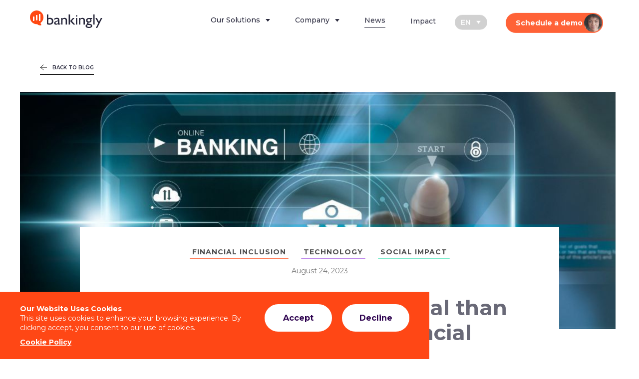

--- FILE ---
content_type: text/html;charset=UTF-8
request_url: https://www.bankingly.com/que-es-el-prejuicio-bancario/news/why-cloud-is-more-beneficial-than-legacy-systems-for-financial-institutions/
body_size: 11394
content:
<!DOCTYPE html>
<html lang="en">
<head>
    <meta charset="utf-8">
    <title>Why cloud is more beneficial than legacy systems for financial institutions? - Bankingly</title>
    <meta name="description" content="In a rapidly changing world, financial institutions are faced with the need to evolve. " />
<meta name="author" content="Bankingly" />
<meta name="robots" content="follow" />
<meta name="language" content="en-us">

<meta property="og:title" content="Why cloud is more beneficial than legacy systems for financial institutions? - Bankingly" />
<meta property="og:description" content="In a rapidly changing world, financial institutions are faced with the need to evolve. " />
<meta property="og:url" content="" />
<meta property="og:type" content="website" />
<meta property="og:image" content="https://www.bankingly.com/uploads/news/202308/20230824150126_1841706759.png" />

<meta name="twitter:card" content="summary_large_image" />
<meta name="twitter:description" content="In a rapidly changing world, financial institutions are faced with the need to evolve. " />
<meta name="twitter:title" content="Why cloud is more beneficial than legacy systems for financial institutions? - Bankingly" />
<meta name="twitter:site" content="@bankingly" />
<meta name="twitter:image" content="https://www.bankingly.com/uploads/news/202308/20230824150126_1841706759.png" />
<meta name="twitter:creator" content="" />

<link href="https://www.bankingly.com/themes/web/css/frontend/html-reset.css?20261401" rel="stylesheet" type="text/css" />
<link href="https://www.bankingly.com/themes/web/css/frontend/styles.css?20261401" rel="stylesheet" type="text/css" />
<link href="https://www.bankingly.com/themes/web/css/frontend//locomotive-scroll.css?20261401" rel="stylesheet" type="text/css" />
<link href="https://www.bankingly.com/themes/web/css/frontend//marquee.css?20261401" rel="stylesheet" type="text/css" />
<link href="https://www.bankingly.com/themes/web/css/frontend/slick.css?20261401" rel="stylesheet" type="text/css" />
<script type="text/javascript"> var webPath = "https://www.bankingly.com/"; var spkVersion=""; var spkMemUsage = "";</script>


    <!--Favicon-->
    <link href="https://www.bankingly.com/themes/web/img/favicon.png" rel="shortcut icon"/>
    <!--Viewport-->
    <meta name="viewport"
          content="width=device-width, initial-scale=1.0, minimum-scale=1.0, maximum-scale=1.0,user-scalable=no"/>
    <meta name="theme-color" content="#ff4715">
    <!--Google Fonts-->
    <link rel="preconnect" href="https://fonts.googleapis.com"/>
    <link rel="preconnect" href="https://fonts.gstatic.com" crossorigin/>
    <link href="https://fonts.googleapis.com/css2?family=Montserrat:ital,wght@0,300;0,400;0,500;0,600;0,700;1,400;1,500&display=swap"
          rel="stylesheet"/>
    
    <!-- CHATBOT -->
    <script> window.embeddedChatbotConfig = { chatbotId: "ovfOKpL0dfEmapkziSihZ", domain: "www.chatbase.co"}</script>
    <script src="https://www.chatbase.co/embed.min.js" chatbotId="ovfOKpL0dfEmapkziSihZ" domain="www.chatbase.co" defer></script>
    <!-- END CHATBOT -->
</head>
<body class="" data-page="blog_detail" data-lang="">
<!-- Modal Whitepapers-->
<section class="row modal whitepapers " id="modalWhitepapers">
    <article class="box">
        <!--Close-->
        <div class="content_close">
            <a href="javascript:void(0)" class="btn_close">
                <svg x="0px" y="0px" width="14px" height="14px" viewBox="0 0 17 17"
                    style="enable-background:new 0 0 17 17;" xml:space="preserve">
                    <g>
                        <path class="st0" d="M15,2L2,15 M15,15L2,2" />
                    </g>
                </svg>
            </a>
        </div>
        <!-- Content -->
        <div class="row content_popup">
            <!-- IMG -->
            <figure>
                <img src="" alt="" title="" />
            </figure>
            <!-- Information -->
            <div class="row content_information">
                <!-- Headings -->
                <div class="row headings">
                    <h3 class="row"></h3>
                    <p class="row"></p>
                </div>
                <!--Button-->
            </div>
        </div>
    </article>
</section><!--Loading-->
<section class="row content_loading animating" id="cntLoading">
    <!--Curtain-->
    <div class="curtain up" id="curup">
        <div class="wave"></div>
    </div>
    <div class="curtain down">
        <div class="wave"></div>
    </div>
</section>

<!--Cookies-->
<div class="content_cookies">
    <div class="content_up">
        <!--Text-->
        <div class="content_text en">
            <span class="row title">Our Website Uses Cookies</span>
            <span class="row">This site uses cookies to enhance your browsing experience. By clicking accept, you consent to our use of cookies.</span>
        </div>
        <div class="content_text es">
            <span class="row title">Nuestro sitio web utiliza cookies</span>
            <span class="row">Este sitio utiliza cookies para mejorar su experiencia de navegación. Al hacer clic en aceptar, usted consiente nuestro uso de cookies.</span>
        </div>
        <div class="content_text fr">
            <span class="row title">Notre site Web utilise des cookies</span>
            <span class="row">Ce site utilise des cookies pour améliorer votre expérience de navigation. En cliquant sur Accepter, vous consentez à notre utilisation des cookies.</span>
        </div>
        <!--Buttons-->
        <ul class="content_buttons en">
            <li>
                <a data-action="accept" href="javascript:void(0)" class="button black btnCookies js-cookie">
                    <div class="label">Accept</div>
                    <div class="label absolute">Accept</div>
                </a>
            </li>
            <li>
                <a data-action="decline" href="javascript:void(0)" class="button gray btnCookies js-cookie">
                    <div class="label">Decline</div>
                    <div class="label absolute">Decline</div>
                </a>
            </li>
        </ul>
        <ul class="content_buttons es">
            <li>
                <a data-action="accept" href="javascript:void(0)" class="button black btnCookies js-cookie">
                    <div class="label">Aceptar</div>
                    <div class="label absolute">Aceptar</div>
                </a>
            </li>
            <li>
                <a data-action="decline" href="javascript:void(0)" class="button gray btnCookies js-cookie">
                    <div class="label">Declinar</div>
                    <div class="label absolute">Declinar</div>
                </a>
            </li>
        </ul>
        <ul class="content_buttons fr">
            <li>
                <a data-action="accept" href="javascript:void(0)" class="button black btnCookies js-cookie">
                    <div class="label">Accepter</div>
                    <div class="label absolute">Accepter</div>
                </a>
            </li>
            <li>
                <a data-action="decline" href="javascript:void(0)" class="button gray btnCookies js-cookie">
                    <div class="label">Déclin</div>
                    <div class="label absolute">Déclin</div>
                </a>
            </li>
        </ul>
    </div>
    <!--Cookies Policies-->
    <div class="row content_cookies_policies en">
        <a href="https://www.bankingly.com/themes/web/pdf/cookie_policy.pdf" target="_blank" >Cookie Policy</a>
    </div>
    <div class="row content_cookies_policies es">
        <a href="https://www.bankingly.com/themes/web/pdf/politica_cookies.pdf" target="_blank" >Política de Cookies</a>
    </div>
    <div class="row content_cookies_policies fr">
        <a href="https://www.bankingly.com/themes/web/pdf/politique_cookies.pdf" target="_blank" >Politique de cookies</a>
    </div>
</div>

<!--Main-->
<main class="blog_detail  smooth-scroll" id="js-scroll" data-page="blog_detail" data-scroll-container><!--Hide Navigation-->
<nav class="row content_hide_navigation">
    <!--Heading-->
    <a href="https://www.bankingly.com/" class="logo navlink" data-link="home">
        <span>
            Bankingly
            <img src="https://www.bankingly.com/themes/web/img/bg_logo_dark.svg" class="close_menu_logo" title="" alt=""/>
            <img src="https://www.bankingly.com/themes/web/img/bg_logo_white.svg" class="open_menu_logo" title="" alt=""/>
        </span>
    </a>
    <!--Burger-->
    <a href="javascript:void(0)" class="burger_menu">
        <div>
            <span>Open/Close</span>
        </div>
    </a>
    <!--Languages-->
    <div class="languages_mobile">
        <!--Languages-->
        <span class="lang_text">EN</span>
        <!--Submenu-->
        <div class="row content_submenu">
            <!--Submenu-->
            <ul class="row submenu_list">
                <li class="row englishSelector" >
                    <a href="https://www.bankingly.com/news/why-cloud-is-more-beneficial-than-legacy-systems-for-financial-institutions/"
                       onclick="langSelector('en', event, news/why-cloud-is-more-beneficial-than-legacy-systems-for-financial-institutions/);">English</a>
                </li>
                <li class="row spanishSelector" >
                    <a href="https://www.bankingly.com/es/noticias/por-que-la-nube-es-mas-beneficiosa-para-las-instituciones-financieras-que-los-sistemas-heredados/"
                       onclick="langSelector('es', event, noticias/por-que-la-nube-es-mas-beneficiosa-para-las-instituciones-financieras-que-los-sistemas-heredados/);">Spanish</a>
                </li>
                <li class="row frenchSelector" >
                    <a href="https://www.bankingly.com/fr/actualite/pourquoi-l39informatique-dematerialisee-le--cloud--est-elle-plus-avantageuse-que-les-systemes-traditionnels-pour-les-institutions-financieres-/"
                       onclick="langSelector('fr', event, actualite/pourquoi-l39informatique-dematerialisee-le--cloud--est-elle-plus-avantageuse-que-les-systemes-traditionnels-pour-les-institutions-financieres-/);">French</a>
                </li>
            </ul>
        </div>
    </div>
    <!--Links-->
    <ul class="content_links">
        <li class="submenu" style="">
            <a href="https://www.bankingly.com/que-es-el-prejuicio-bancario/our-solutions/" class="row navlink text_submenu" data-link="products">
                <div class="row text_mask">
                    <span class="row normal">Our Solutions</span>
                    <span class="row hover">Our Solutions</span>
                </div>
            </a>
            <!--Submenu-->
            <div class="row content_submenu">
                <!--Submenu-->
                <ul class="row submenu_list">
                    <li class="row"><a href="https://www.bankingly.com/en/our-solutions/web--mobile-banking/" class="prdlinkMenu" data-link="web--mobile-banking" data-destiny="our-solutions">Web & mobile banking</a></li><li class="row"><a href="https://www.bankingly.com/en/our-solutions/conversational-banking/" class="prdlinkMenu" data-link="conversational-banking" data-destiny="our-solutions">Conversational banking</a></li><li class="row"><a href="https://www.bankingly.com/en/our-solutions/digital-onboarding--loan-origination/" class="prdlinkMenu" data-link="digital-onboarding--loan-origination" data-destiny="our-solutions">Digital onboarding & loan origination</a></li><li class="row"><a href="https://www.bankingly.com/en/our-solutions/admin-portal/" class="prdlinkMenu" data-link="admin-portal" data-destiny="our-solutions">Admin portal</a></li><li class="row"><a href="https://www.bankingly.com/en/our-solutions/fraud-prevention/" class="prdlinkMenu" data-link="fraud-prevention" data-destiny="our-solutions">Fraud prevention</a></li><li class="row"><a href="https://www.bankingly.com/en/our-solutions/ai-collections-agent/" class="prdlinkMenu" data-link="ai-collections-agent" data-destiny="our-solutions">AI Collections Agent</a></li><li class="row"><a href="https://www.bankingly.com/en/our-solutions/compliance-/" class="prdlinkMenu" data-link="compliance-" data-destiny="our-solutions">Compliance </a></li>
                </ul>
            </div>
        </li>
        <li class="" style="display: none !important;">
            <a href="https://www.bankingly.com/que-es-el-prejuicio-bancario/platform/" class="navlink row" data-link="platform">
                <div class="row text_mask">
                    <span class="row normal">Platform</span>
                    <span class="row hover">Platform</span>
                </div>
            </a>
        </li>
        <li class="submenu">
            <div class="row text_submenu">
                <div class="row text_mask">
                    <span class="row normal">Company</span>
                    <span class="row hover">Company</span>
                </div>
            </div>
            <!--Submenu-->
            <div class="row content_submenu">
                <!--Submenu-->
                <ul class="row submenu_list">
                    <li class="row ">
                        <a href="https://www.bankingly.com/que-es-el-prejuicio-bancario/about/" class="navlink" data-link="about">About Us</a>
                    </li>
                    <li class="row ">
                        <a href="https://www.bankingly.com/que-es-el-prejuicio-bancario/careers/" class="navlink"
                           data-link="careers">Careers</a>
                    </li>
                </ul>
            </div>
        </li>
        <li class="active">
            <a href="https://www.bankingly.com/que-es-el-prejuicio-bancario/news/" class="navlink row" data-link="news">
                <div class="row text_mask">
                    <span class="row normal">News</span>
                    <span class="row hover">News</span>
                </div>
            </a>
        </li>
        <li class="" style="display: none !important;">
            <a href="https://www.bankingly.com/que-es-el-prejuicio-bancario/contact/" class="row navlink" data-link="contact">
                <div class="row text_mask">
                    <span class="row normal">Contact</span>
                    <span class="row hover">Contact</span>
                </div>
            </a>
        </li>
        <li class="">
            <a href="https://www.bankingly.com/que-es-el-prejuicio-bancario/impact/" class="row navlink" data-link="impact">
                <div class="row text_mask">
                    <span class="row normal">Impact</span>
                    <span class="row hover">Impact</span>
                </div>
            </a>
        </li>
        <li class="submenu languages">
            <!--Languages-->
            <span class="lang_text">EN</span>
            <!--Submenu-->
            <div class="row content_submenu">
                <!--Submenu-->
                <ul class="row submenu_list">
                    <li class="row englishSelector" >
                        <a href="https://www.bankingly.com/news/why-cloud-is-more-beneficial-than-legacy-systems-for-financial-institutions/"
                           onclick="langSelector('en', event, news/why-cloud-is-more-beneficial-than-legacy-systems-for-financial-institutions/);">English</a>
                    </li>
                    <li class="row spanishSelector" >
                        <a href="https://www.bankingly.com/es/noticias/por-que-la-nube-es-mas-beneficiosa-para-las-instituciones-financieras-que-los-sistemas-heredados/"
                           onclick="langSelector('es', event, noticias/por-que-la-nube-es-mas-beneficiosa-para-las-instituciones-financieras-que-los-sistemas-heredados/);">Spanish</a>
                    </li>
                    <li class="row frenchSelector" >
                        <a href="https://www.bankingly.com/fr/actualite/pourquoi-l39informatique-dematerialisee-le--cloud--est-elle-plus-avantageuse-que-les-systemes-traditionnels-pour-les-institutions-financieres-/"
                           onclick="langSelector('fr', event, actualite/pourquoi-l39informatique-dematerialisee-le--cloud--est-elle-plus-avantageuse-que-les-systemes-traditionnels-pour-les-institutions-financieres-/);">French</a>
                    </li>
                </ul>
            </div>
        </li>
        <li>
            <a href="https://www.bankingly.com/que-es-el-prejuicio-bancario/contact/" class="button impact_btn navlink" data-link="contact">
                <div class="label">Schedule a demo</div>
                <div class="label absolute">Schedule a demo</div>
                <figure class="media">
                    <video crossorigin="anonymous" preload="metadata" muted playsinline id="video_hover"
                           class="row video_hover">
                        <source src="https://www.bankingly.com/themes/web/img/test/hover_video_2.mp4" type="video/mp4">
                    </video>
                </figure>
            </a>
        </li>
    </ul>
</nav>
<!--Hero-->
<header class="row content_hero" id="hero" data-scroll-section="">
    <!--Navigation-->
<nav class="row content_navigation" data-scroll="">
    <!--Heading-->
    <a href="https://www.bankingly.com/" class="logo navlink" data-link="home">
        <span> Bankingly
            <img src="https://www.bankingly.com/themes/web/img/bg_logo_dark.svg" class="close_menu_logo" title="" alt=""/>
			<img src="https://www.bankingly.com/themes/web/img/bg_logo_white.svg" class="open_menu_logo" title="" alt=""/>
        </span>
    </a>
    <!--Burger-->
    <a href="javascript:void(0)" class="burger_menu">
        <div>
            <span>Open/Close</span>
        </div>
    </a>
    <!--Languages-->
    <div class="languages_mobile">
        <!--Languages-->
        <span class="lang_text">EN</span>
        <!--Submenu-->
        <div class="row content_submenu">
            <!--Submenu-->
            <ul class="row submenu_list">
                <li class="row englishSelector" >
                    <a href="https://www.bankingly.com/news/why-cloud-is-more-beneficial-than-legacy-systems-for-financial-institutions/"
                       onclick="langSelector('en', event, news/why-cloud-is-more-beneficial-than-legacy-systems-for-financial-institutions/);">English</a>
                </li>
                <li class="row spanishSelector" >
                    <a href="https://www.bankingly.com/es/noticias/por-que-la-nube-es-mas-beneficiosa-para-las-instituciones-financieras-que-los-sistemas-heredados/"
                       onclick="langSelector('es', event, noticias/por-que-la-nube-es-mas-beneficiosa-para-las-instituciones-financieras-que-los-sistemas-heredados/);">Spanish</a>
                </li>
                <li class="row frenchSelector" >
                    <a href="https://www.bankingly.com/fr/actualite/pourquoi-l39informatique-dematerialisee-le--cloud--est-elle-plus-avantageuse-que-les-systemes-traditionnels-pour-les-institutions-financieres-/"
                       onclick="langSelector('fr', event, actualite/pourquoi-l39informatique-dematerialisee-le--cloud--est-elle-plus-avantageuse-que-les-systemes-traditionnels-pour-les-institutions-financieres-/);">French</a>
                </li>
            </ul>
        </div>
    </div>
    <!--Links-->
    <ul class="content_links">
        <li class="submenu" style="">
            <a href="https://www.bankingly.com/que-es-el-prejuicio-bancario/our-solutions/" class="row navlink text_submenu" data-link="products">
                <div class="row text_mask">
                    <span class="row normal">Our Solutions</span>
                    <span class="row hover">Our Solutions</span>
                </div>
            </a>
            <div class="row content_submenu">
                <!--Submenu-->
                <ul class="row submenu_list">
                    <li class="row"><a href="https://www.bankingly.com/en/our-solutions/web--mobile-banking/" class="prdlinkMenu" data-link="web--mobile-banking" data-destiny="our-solutions">Web & mobile banking</a></li><li class="row"><a href="https://www.bankingly.com/en/our-solutions/conversational-banking/" class="prdlinkMenu" data-link="conversational-banking" data-destiny="our-solutions">Conversational banking</a></li><li class="row"><a href="https://www.bankingly.com/en/our-solutions/digital-onboarding--loan-origination/" class="prdlinkMenu" data-link="digital-onboarding--loan-origination" data-destiny="our-solutions">Digital onboarding & loan origination</a></li><li class="row"><a href="https://www.bankingly.com/en/our-solutions/admin-portal/" class="prdlinkMenu" data-link="admin-portal" data-destiny="our-solutions">Admin portal</a></li><li class="row"><a href="https://www.bankingly.com/en/our-solutions/fraud-prevention/" class="prdlinkMenu" data-link="fraud-prevention" data-destiny="our-solutions">Fraud prevention</a></li><li class="row"><a href="https://www.bankingly.com/en/our-solutions/ai-collections-agent/" class="prdlinkMenu" data-link="ai-collections-agent" data-destiny="our-solutions">AI Collections Agent</a></li><li class="row"><a href="https://www.bankingly.com/en/our-solutions/compliance-/" class="prdlinkMenu" data-link="compliance-" data-destiny="our-solutions">Compliance </a></li>
                </ul>
            </div>
        </li>
        <li class="" style="display: none !important;">
            <a href="https://www.bankingly.com/que-es-el-prejuicio-bancario/platform/" class="navlink row" data-link="platform">
                <div class="row text_mask">
                    <span class="row normal">Platform</span>
                    <span class="row hover">Platform</span>
                </div>
            </a>
        </li>
        <li class="submenu">
            <div class="row text_submenu">
                <div class="row text_mask">
                    <span class="row normal">Company</span>
                    <span class="row hover">Company</span>
                </div>
            </div>
            <!--Submenu-->
            <div class="row content_submenu">
                <!--Submenu-->
                <ul class="row submenu_list">
                    <li class="row "><!--Add "active" class to show in which place the user is-->
                        <a href="https://www.bankingly.com/que-es-el-prejuicio-bancario/about/" class="navlink" data-link="about">About Us</a>
                    </li>
                    <li class="row "><!--Add "active" class to show in which place the user is-->
                        <a href="https://www.bankingly.com/que-es-el-prejuicio-bancario/careers/" class="navlink"
                           data-link="careers">Careers</a>
                    </li>
                </ul>
            </div>
        </li>
        <li class="active"><!--Add "active" class to show in which place the user is-->
            <a href="https://www.bankingly.com/que-es-el-prejuicio-bancario/news/" class="navlink row" data-link="news">
                <div class="row text_mask">
                    <span class="row normal">News</span>
                    <span class="row hover">News</span>
                </div>
            </a>
        </li>
        <li class="" style="display: none !important;"><!--Add "active" class to show in which place the user is-->
            <a href="https://www.bankingly.com/que-es-el-prejuicio-bancario/contact/" class="row navlink" data-link="contact">
                <div class="row text_mask">
                    <span class="row normal">Contact</span>
                    <span class="row hover">Contact</span>
                </div>
            </a>
        </li>
        <li class=""><!--Add "active" class to show in which place the user is-->
            <a href="https://www.bankingly.com/que-es-el-prejuicio-bancario/impact/" class="row navlink" data-link="impact">
                <div class="row text_mask">
                    <span class="row normal">Impact</span>
                    <span class="row hover">Impact</span>
                </div>
            </a>
        </li>
        <li class="submenu languages">
            <!--Languages-->
            <span class="lang_text">EN</span>
            <!--Submenu-->
            <div class="row content_submenu">
                <!--Submenu-->
                <ul class="row submenu_list">
                    <li class="row englishSelector" >
                        <!--Add "active" class to show in which place the user is-->
                        <a href="https://www.bankingly.com/news/why-cloud-is-more-beneficial-than-legacy-systems-for-financial-institutions/"
                           onclick="langSelector('en', event, news/why-cloud-is-more-beneficial-than-legacy-systems-for-financial-institutions/);">English</a>
                    </li>
                    <li class="row spanishSelector" >
                        <!--Add "active" class to show in which place the user is-->
                        <a href="https://www.bankingly.com/es/noticias/por-que-la-nube-es-mas-beneficiosa-para-las-instituciones-financieras-que-los-sistemas-heredados/"
                           onclick="langSelector('es', event, noticias/por-que-la-nube-es-mas-beneficiosa-para-las-instituciones-financieras-que-los-sistemas-heredados/);">Spanish</a>
                    </li>
                    <li class="row frenchSelector" >
                        <!--Add "active" class to show in which place the user is-->
                        <a href="https://www.bankingly.com/fr/actualite/pourquoi-l39informatique-dematerialisee-le--cloud--est-elle-plus-avantageuse-que-les-systemes-traditionnels-pour-les-institutions-financieres-/"
                           onclick="langSelector('fr', event, actualite/pourquoi-l39informatique-dematerialisee-le--cloud--est-elle-plus-avantageuse-que-les-systemes-traditionnels-pour-les-institutions-financieres-/);">French</a>
                    </li>
                </ul>
            </div>
        </li>
        <li>
            <a href="https://www.bankingly.com/que-es-el-prejuicio-bancario/contact/" class="button impact_btn navlink" data-link="contact">
                <div class="label">Schedule a demo</div>
                <div class="label absolute">Schedule a demo</div>
                <figure class="media">
                    <video crossorigin="anonymous" preload="metadata" muted playsinline id="video_hover_2"
                           class="row video_hover">
                        <source src="https://www.bankingly.com/themes/web/img/test/hover_video_2.mp4" type="video/mp4">
                    </video>
                </figure>
            </a>
        </li>
    </ul>
</nav>
    <!--Button Back-->
    <div class="center_content content_button">
        <a href="https://www.bankingly.com/que-es-el-prejuicio-bancario/news/" class="button_back navlink" data-link="news" id="btnBackBlog">
            <!--Arrow-->
            <img src="https://www.bankingly.com/themes/web/img/bg_arrow_left.svg" alt="" title=""/>
            <span>Back to blog</span>
        </a>
    </div>
</header>

<!--Content Detail-->
<section class="row content_detail" data-scroll-section="">
    <!--Center Image-->
    <article class="center_content" data-scroll="">
        <!--Big Image-->
        <figure class="row big_image">
            <img id="bigImageId" class="row" src="https://www.bankingly.com/uploads/news/202308/20230824150126_1841706759.png" alt="" title=""/>
        </figure>
    </article>
    <!--Center Content-->
    <article class="center_content small " id="share">
        <!--Share-->
        <div class="share" data-scroll="" data-scroll-sticky="" data-scroll-target="#share">
            <ul class="content_share">
                <li class="row">
                    <a class="row" href="https://www.linkedin.com/sharing/share-offsite/?url=https://www.bankingly.com/news/why-cloud-is-more-beneficial-than-legacy-systems-for-financial-institutions/" target="_blank">
                        <svg x="0px" y="0px" width="24px" height="24px" viewBox="0 0 24 24"
                             style="enable-background:new 0 0 24 24;" xml:space="preserve">
									<path class="st0" d="M19,0H5C2.2,0,0,2.2,0,5v14c0,2.8,2.2,5,5,5h14c2.8,0,5-2.2,5-5V5C24,2.2,21.8,0,19,0z M8,19H5V8h3V19z
										 M6.5,6.7c-1,0-1.8-0.8-1.8-1.8s0.8-1.8,1.8-1.8S8.3,4,8.3,5S7.5,6.7,6.5,6.7z M20,19h-3v-5.6c0-3.4-4-3.1-4,0V19h-3V8h3v1.8
										c1.4-2.6,7-2.8,7,2.5V19z"/>
								</svg>
                    </a>
                </li>
                <li class="row">
                    <a class="row" href="http://twitter.com/share?url=https://www.bankingly.com/news/why-cloud-is-more-beneficial-than-legacy-systems-for-financial-institutions/" target="_blank">
                        <svg x="0px" y="0px" width="24px" height="20px" viewBox="0 0 28 24"
                             style="enable-background:new 0 0 28 24;" xml:space="preserve">
									<g>
                                        <g transform="translate(-1214.000000, -5164.000000)">
                                            <g transform="translate(1214.000000, 5164.000000)">
                                                <path class="st0" d="M15.7,0.3c-2.2,0.9-3.7,3-3.5,5.3l0.1,0.9l-0.9-0.1C8.1,5.9,5.3,4.5,2.8,2.1L1.5,0.9L1.1,1.7
													c-0.7,2-0.3,4.1,1.1,5.5C2.9,8,2.8,8.1,1.6,7.7C1.1,7.5,0.8,7.4,0.7,7.5C0.6,7.6,1,9.3,1.4,9.9c0.4,1,1.5,1.8,2.5,2.3l0.9,0.4h-1
													c-1,0-1,0-1,0.4c0.3,1.2,1.8,2.4,3.4,3l1.1,0.3l-1,0.6c-1.5,0.9-3.1,1.3-4.8,1.4c-0.8,0-1.5,0.1-1.5,0.2c0,0.2,2.2,1.2,3.5,1.7
													c3.9,1.2,8.5,0.7,11.9-1.4c2.4-1.5,4.9-4.3,6.1-7.1c0.6-1.5,1.2-4.3,1.2-5.6c0-0.9,0.1-1,1-2c0.6-0.6,1.1-1.2,1.3-1.4
													c0.2-0.3,0.2-0.3-0.8,0c-1.6,0.5-1.7,0.5-1-0.3c0.5-0.6,1.2-1.7,1.2-2c0-0.1-0.3,0-0.6,0.2s-1,0.4-1.6,0.6l-1,0.3L20.3,1
													c-0.5-0.3-1.2-0.7-1.6-0.8C18-0.1,16.5-0.1,15.7,0.3z"/>
                                            </g>
                                        </g>
                                    </g>
								</svg>
                    </a>
                </li>
                <li class="row">
                    <a class="row" href="https://www.facebook.com/sharer/sharer.php?u=https://www.bankingly.com/news/why-cloud-is-more-beneficial-than-legacy-systems-for-financial-institutions/" target="_blank">
                        <svg x="0px" y="0px" width="24px" height="24px" viewBox="0 0 24 24"
                             style="enable-background:new 0 0 24 24;" xml:space="preserve">
									<g>
                                        <g transform="translate(-1275.000000, -5163.000000)">
                                            <g transform="translate(1275.000000, 5163.000000)">
                                                <path class="st0" d="M15.9,0C19.3,0,22,2.9,22,6.5l0,0v9.1c0,3.6-2.7,6.5-6.1,6.5l0,0h-2.3v-7.5H16l0.4-2.9
													h-2.8V9.7c0-0.8,0.2-1.4,1.4-1.4l1.5,0V5.6c-0.3,0-1.1-0.1-2.2-0.1c-2.2,0-3.6,1.4-3.6,3.9v2.2H8.3v2.9h2.4V22H6.1
													C2.7,22,0,19.1,0,15.5l0,0V6.5C0,2.9,2.7,0,6.1,0l0,0H15.9z"/>
                                            </g>
                                        </g>
                                    </g>
								</svg>
                    </a>
                </li>
            </ul>
        </div>
        <!--Content Labels-->
        <ul class="row content_labels">
            <li><a href='https://www.bankingly.com/que-es-el-prejuicio-bancario/news/financial-inclusion/c/6/' data-id='6' class='catLink label category01' data-name='financial-inclusion'>FINANCIAL INCLUSION</a></li><li><a href='https://www.bankingly.com/que-es-el-prejuicio-bancario/news/technology/c/9/' data-id='9' class='catLink label category04' data-name='technology'>TECHNOLOGY</a></li><li><a href='https://www.bankingly.com/que-es-el-prejuicio-bancario/news/social-impact/c/11/' data-id='11' class='catLink label category05' data-name='social-impact'>SOCIAL IMPACT</a></li>
        </ul>
        <div class="row content_button">
            <a href="#fromHubspotWhitepapers" class="button_white" data-scroll-to="">
                <svg width="28" height="37" viewBox="0 0 28 37" xmlns="http://www.w3.org/2000/svg">
                    <g fill="none" fill-rule="evenodd">
                        <path d="M1 1h19.67l6.23 6.146V36H1V1z" stroke="#ffffff" stroke-width="2"/>
                        <path d="M27.4 21.054v15H.5v-15h26.9zm-14.71 4.044v.001h-1.476l.002 2.113a2.54 2.54 0 0 0-.324-.806 2.578 2.578 0 0 0-1.13-.981c-.458-.214-1.006-.326-1.648-.326H5.211v7.624h2.527l-.181-1.881h.557c.472 0 .893-.058 1.416-.24l.231-.086c.494-.23.87-.56 1.132-.987.148-.239.257-.501.323-.823l-.002 4.053h2.94c.668 0 1.25-.109 1.75-.318.51-.214.936-.5 1.281-.855a3.53 3.53 0 0 0 .78-1.215c.165-.437.252-.879.252-1.55 0-.488-.084-.954-.253-1.397a3.395 3.395 0 0 0-.784-1.207 3.704 3.704 0 0 0-1.287-.823c-.496-.194-1.075-.295-1.74-.295H12.69zm7.029.055h-1.476v7.57h2.512l-.181-2.647 2.503.001v-2.224l-2.416-.001-.058-.476 2.582.001v-2.224H19.72zm-5.485 2.323c.19 0 .365.023.678.108a1.142 1.142 0 0 1 .709.693c.07.188.102.403.102.643 0 .23-.033.441-.103.632a1.177 1.177 0 0 1-.278.438 1.293 1.293 0 0 1-.456.285c-.194.073-.411.107-.652.107h-.567l-.133-2.906zm-6.626.615.578.473h-.539l-.039-.473z" stroke="#FFFFFF" fill="#FFFFFF"/>
                        <g stroke="#FFFFFF" stroke-width="2">
                            <path d="M13.95 7.088v7.574M17.936 11.455l-4 4-3.875-3.874"/>
                        </g>
                    </g>
                </svg>
                <span></span>
            </a>
        </div>
        <!--Date-->
        <span class="row date">August 24, 2023</span>
        <!--Heading-->
        <h1 class="row" id="descriptionh1">Why cloud is more beneficial than legacy systems for financial institutions?</h1>
        <h2 class="row" id="descriptionh2">In a rapidly changing world, financial institutions are faced with the need to evolve. </h2>
        <!--Content-->
        <div class="content_box">
            <p class='row'><strong style="background-color: transparent; color: rgb(0, 0, 0);">Traditional legacy systems</strong><span style="background-color: transparent; color: rgb(0, 0, 0);">, once reliable</span><strong style="background-color: transparent; color: rgb(0, 0, 0);">, can now feel restricted and out of touch with the demands of today's customers.</strong><span style="background-color: transparent; color: rgb(0, 0, 0);"> That's where </span><strong style="background-color: transparent; color: rgb(0, 0, 0);">cloud systems</strong><span style="background-color: transparent; color: rgb(0, 0, 0);"> come in—a game-changer approach that's reshaping the way SME financial institutions work.</span></p><p class='row'><br></p><p class='row'><span style="background-color: transparent; color: rgb(0, 0, 0);">Leading this transformation are cloud-native providers like Bankingly. </span><strong style="background-color: transparent; color: rgb(0, 0, 0);">Tailored for financial institutions like banks, cooperatives, MFIs, and credit unions</strong><span style="background-color: transparent; color: rgb(0, 0, 0);">, these solutions offer a dynamic, efficient alternative to entrenched legacy systems. With over 3.5 million users spanning 20 countries,</span><strong style="background-color: transparent; color: rgb(0, 0, 0);"> Bankingly's platform stands as a testament to the impact of cloud-powered solutions. </strong></p><p class='row'><br></p><h3 class='row'><strong style="background-color: transparent; color: rgb(0, 0, 0);">The benefits </strong></h3><p class='row'><br></p><p class='row'><span style="background-color: transparent; color: rgb(0, 0, 0);">Cloud computing, be it software, infrastructure, or platform delivered as a service, offers several advantages over legacy systems, making it an ideal option for financial institutions. </span></p><p class='row'><br></p><ul class='row'><li class='row'><strong style="background-color: transparent;">Lower costs</strong><span style="background-color: transparent;">: Financial institutions can </span><strong style="background-color: transparent;">reduce IT costs significantly </strong><span style="background-color: transparent;">since they don’t need to invest in expensive infrastructure, licenses, maintaining hardware or software, additional hiring for R&amp;D, or extensive IT teams. It drastically reduces the total cost of ownership (TCO)</span><strong style="background-color: transparent;"> by eliminating physical data storage </strong><span style="background-color: transparent;">as it is all stored securely in the cloud, increasing overall security and accessibility anytime, anywhere. Additionally, cloud computing helps SME Financial Institutions </span><strong style="background-color: transparent;">store </strong><span style="background-color: transparent;">unlimited amounts of </span><strong style="background-color: transparent;">data securely and reliably </strong><span style="background-color: transparent;">while reducing storage costs significantly. </span></li></ul><p class='row'><br></p><ul class='row'><li class='row'><strong style="background-color: transparent;">Higher savings</strong><span style="background-color: transparent;">: Bankingly’s comprehensive subscription model covers regular </span><strong style="background-color: transparent;">upgrades, updates, enhancements, and the continuous development of the platform. </strong><span style="background-color: transparent;">It also reduces human error as most tasks are </span><strong style="background-color: transparent;">automated</strong><span style="background-color: transparent;">, improving accuracy while decreasing manual labor and time spent on mundane tasks. </span></li></ul><p class='row'><br></p><ul class='row'><li class='row'><strong style="background-color: transparent;">Growth-based</strong><span style="background-color: transparent;">: Cloud pricing models are</span><strong style="background-color: transparent;"> based on monthly active users</strong><span style="background-color: transparent;"> and </span><strong style="background-color: transparent;">pay-per-use or usage-based. </strong><span style="background-color: transparent;">This means costs are linked to usage, growth, and needs and are not fixed. Such a flexible and variable pricing model reduces upfront investment costs and lets banks, credit unions, MFIs, and coops sync growth with expenses.</span></li></ul><p class='row'><br></p><ul class='row'><li class='row'><strong style="background-color: transparent;">Increased security</strong><span style="background-color: transparent;">: Bankingly’s web and mobile services were created with </span><strong style="background-color: transparent;">Microsoft Azure App Service</strong><span style="background-color: transparent;">, a 100% managed solution for building, deploying, and scaling applications. With data stored</span><strong style="background-color: transparent;"> in a secure cloud environment</strong><span style="background-color: transparent;">, banks and other financial institutions can be sure their data is safe from hackers and other malicious threats. </span></li></ul><p class='row'><br></p><ul class='row'><li class='row'><strong style="background-color: transparent;">Scalability</strong><span style="background-color: transparent;">: Bankingly is responsible for </span><strong style="background-color: transparent;">creating and maintaining the digital infrastructure </strong><span style="background-color: transparent;">of microfinance companies, empowering them to focus their attention on the success of their business. In fact, Bankingly releases </span><strong style="background-color: transparent;">updated versions</strong><span style="background-color: transparent;"> of its </span><strong style="background-color: transparent;">Android and iOS platform</strong><span style="background-color: transparent;"> on a regular basis and offers active monitoring. Also, if demand increases, businesses can quickly scale up their services in seconds without investing additional time and money into expanding their existing infrastructure. This makes it easier for banks and other financial institutions to</span><strong style="background-color: transparent;"> respond quickly to market changes </strong><span style="background-color: transparent;">and take advantage of new opportunities. </span></li></ul><p class='row'><br></p><ul class='row'><li class='row'><strong style="background-color: transparent;">Improved customer experience:</strong><span style="background-color: transparent;"> Bankingly’s cloud-based solution improves customer experience by providing</span><strong style="background-color: transparent;"> quick access to information</strong><span style="background-color: transparent;"> on accounts or transactions without any delays </span><strong style="background-color: transparent;">from any device at any time</strong><span style="background-color: transparent;">, increasing customer satisfaction levels. Cloud-based services enable banks to access data faster than ever before. This allows them to serve their customers more efficiently and effectively. </span></li></ul><p class='row'><br></p><h3 class='row'><strong style="background-color: transparent; color: rgb(0, 0, 0);">Bankingly's Cloud System: Elevating Financial Institutions</strong></h3><p class='row'><br></p><p class='row'><span style="background-color: transparent; color: rgb(0, 0, 0);">Bankingly's cloud solutions are a good choice for financial institutions that are looking to </span><strong style="background-color: transparent; color: rgb(0, 0, 0);">improve their efficiency, security, and compliance</strong><span style="background-color: transparent; color: rgb(0, 0, 0);">. They offer a comprehensive set of features and a flexible pricing model that can meet the needs of any financial institution.</span></p><p class='row'><br></p><p class='row'><span style="background-color: transparent; color: rgb(0, 0, 0);">Here are some advantages of Bankingly's cloud solutions:</span></p><p class='row'><br></p><ul class='row'><li class='row'><strong style="color: rgb(75, 70, 92);">Compliance and security</strong><span style="color: rgb(75, 70, 92);">: Bankingly's cloud system ensures high security and compliance with ISO 27001 and ISO/IEC 27018 standards, including strict SLAs and NDAs. This means that </span><strong style="color: rgb(75, 70, 92);">your data is safe and secure</strong><span style="color: rgb(75, 70, 92);">, and that you are compliant with all relevant regulations.</span></li></ul><p class='row'><br></p><ul class='row'><li class='row'><strong style="color: rgb(75, 70, 92);">Customization</strong><span style="color: rgb(75, 70, 92);">: The cloud system is customizable to </span><strong style="color: rgb(75, 70, 92);">include your brand identity</strong><span style="color: rgb(75, 70, 92);">, ad banners, and products. This means that you can </span><strong style="color: rgb(75, 70, 92);">tailor the system</strong><span style="color: rgb(75, 70, 92);"> to your specific needs and requirements.</span></li></ul><p class='row'><br></p><ul class='row'><li class='row'><strong style="color: rgb(75, 70, 92);">Cost savings:</strong><span style="color: rgb(75, 70, 92);"> Bankingly's cloud solutions can help you save money on IT costs, as you </span><strong style="color: rgb(75, 70, 92);">do not need to invest in expensive hardware or software</strong><span style="color: rgb(75, 70, 92);">. You also benefit from a pay-as-you-go pricing model, which means that you only pay for the services that you use.</span></li></ul><p class='row'><br></p><ul class='row'><li class='row'><strong style="color: rgb(75, 70, 92);">Access to other services</strong><span style="color: rgb(75, 70, 92);">: Beyond its core banking functionality, Bankingly's cloud system</span><strong style="color: rgb(75, 70, 92);"> can be integrated with additional services</strong><span style="color: rgb(75, 70, 92);"> such as fraud prevention, digital onboarding, and loan origination. This means that you can have a complete end-to-end solution for your financial institution.</span></li></ul><p class='row'><br></p><h3 class='row'><strong style="background-color: transparent; color: rgb(0, 0, 0);">Conclusion:</strong></h3><p class='row'><br></p><p class='row'><span style="background-color: transparent; color: rgb(0, 0, 0);">Most legacy systems can be upgraded or migrated to Bankingly’s cloud solutions. We can work on a</span><strong style="background-color: transparent; color: rgb(0, 0, 0);"> faster go-to-market</strong><span style="background-color: transparent; color: rgb(0, 0, 0);">, and new features all at </span><strong style="background-color: transparent; color: rgb(0, 0, 0);">minimal cost and maximum efficiency.</strong><span style="background-color: transparent; color: rgb(0, 0, 0);"> </span></p><p class='row'><br></p><p class='row'><span style="background-color: transparent; color: rgb(0, 0, 0);">It’s no surprise that cloud computing is the preferred choice for SME financial services in emerging markets due to its numerous benefits. As such, it should be an essential part of any organization’s digital transformation. </span></p><p class='row'><br></p><p class='row'><span style="background-color: transparent; color: rgb(0, 0, 0);">Thanks to Bankingly, several microfinance institutions have reduced branch service costs, </span><strong style="background-color: transparent; color: rgb(0, 0, 0);">optimized the response time for querie</strong><span style="background-color: transparent; color: rgb(0, 0, 0);">s, and</span><strong style="background-color: transparent; color: rgb(0, 0, 0);"> streamlined the application process </strong><span style="background-color: transparent; color: rgb(0, 0, 0);">for new loans. All with the benefit of having </span><strong style="background-color: transparent; color: rgb(0, 0, 0);">access to information 24 hours </strong><span style="background-color: transparent; color: rgb(0, 0, 0);">a day, all year! </span></p>
        </div>
        <div class="row content_form content_hubspot_form" id="fromHubspotWhitepapers">
            
        </div>
        <!--Top Button-->
        <a href="#hero" class="button_top" data-scroll-to="">
            <img src="https://www.bankingly.com/themes/web/img/bg_arrow_top.svg" title="" alt=""/>
            <span class="row">Back<br/> to top</span>
        </a>
    </article>
</section>

<!--Recommended-->
<section class="row content_recommended" data-scroll-section="">
    <article class="row" data-scroll="">
        <h3 class="row">You may also be interested in</h3>
        <!--List-->
        <ul class="row news_list">
                <li style="">
                    <a href="https://www.bankingly.com/news/what-are-the-risks-and-opportunities-for-the-fintech-industry" class="newsLinkClass"
                       data-link="what-are-the-risks-and-opportunities-for-the-fintech-industry"
                       data-lang="en">
                        <!--Thumb-->
                        <figure class="row content_thumb">
                            <img class="row" src="https://www.bankingly.com/uploads/news/202212/20221212091843_1603821710.jpg" alt="" title=""/>
                        </figure>
                        <!--Date-->
                        <span class="row date">December 12, 2022</span>
                        <!--Heading-->
                        <h3 class="row">What are the risks and opportunities for the fintech industry?</h3>
                    </a>
                </li>
                <li style="">
                    <a href="https://www.bankingly.com/news/the-future-of-cash" class="newsLinkClass"
                       data-link="the-future-of-cash"
                       data-lang="en">
                        <!--Thumb-->
                        <figure class="row content_thumb">
                            <img class="row" src="https://www.bankingly.com/uploads/news/202209/20220929112040_91302799.png" alt="" title=""/>
                        </figure>
                        <!--Date-->
                        <span class="row date">July 19, 2022</span>
                        <!--Heading-->
                        <h3 class="row">The Future of Cash</h3>
                    </a>
                </li>
                <li style="">
                    <a href="https://www.bankingly.com/news/how-to-merge-the-physical-and-digital-world-of-your-financial-institution" class="newsLinkClass"
                       data-link="how-to-merge-the-physical-and-digital-world-of-your-financial-institution"
                       data-lang="en">
                        <!--Thumb-->
                        <figure class="row content_thumb">
                            <img class="row" src="https://www.bankingly.com/uploads/news/202209/20220930125754_1645882881.png" alt="" title=""/>
                        </figure>
                        <!--Date-->
                        <span class="row date">November 19, 2018</span>
                        <!--Heading-->
                        <h3 class="row">How to merge the physical and digital world of your financial institution</h3>
                    </a>
                </li>
        </ul>
    </article>
</section>
<!--Padding Footer-->
<section class="row padding_footer" data-scroll-section="">
    <article class="row" data-scroll=""></article>
</section>

<!--Footer-->
<footer class="row content_footer">
    <!--Section Next Step-->
    
    <!--Content-->
    <article class="row content">
        <!--Logo-->
        <a href="https://www.bankingly.com/que-es-el-prejuicio-bancario" class="logo navlink" data-link="home">
            <img src="https://www.bankingly.com/themes/web/img/bg_logo_white.svg" alt="Bankingly" title="Bankingly"/>
        </a>
        <!--SiteMap List-->
        <ul class="sitemap_list">
    <li>
        <a href="https://www.bankingly.com/que-es-el-prejuicio-bancario/our-solutions/" class="text_submenu row navlink" data-link="products">
            <div class="row text_mask">
                <span class="row normal">Our Solutions</span>
                <span class="row hover">Our Solutions</span>
            </div>
        </a>
        <!--Submenu-->
        <ul class="content_submenu">
            <li class="row"><a href="https://www.bankingly.com/en/our-solutions/web--mobile-banking/" class="prdlinkMenu" data-link="web--mobile-banking" data-destiny="our-solutions"><div class="row text_mask"><span class="row normal">Web & mobile banking</span><span class="row hover">Web & mobile banking</span></div></a></li><li class="row"><a href="https://www.bankingly.com/en/our-solutions/conversational-banking/" class="prdlinkMenu" data-link="conversational-banking" data-destiny="our-solutions"><div class="row text_mask"><span class="row normal">Conversational banking</span><span class="row hover">Conversational banking</span></div></a></li><li class="row"><a href="https://www.bankingly.com/en/our-solutions/digital-onboarding--loan-origination/" class="prdlinkMenu" data-link="digital-onboarding--loan-origination" data-destiny="our-solutions"><div class="row text_mask"><span class="row normal">Digital onboarding & loan origination</span><span class="row hover">Digital onboarding & loan origination</span></div></a></li><li class="row"><a href="https://www.bankingly.com/en/our-solutions/admin-portal/" class="prdlinkMenu" data-link="admin-portal" data-destiny="our-solutions"><div class="row text_mask"><span class="row normal">Admin portal</span><span class="row hover">Admin portal</span></div></a></li><li class="row"><a href="https://www.bankingly.com/en/our-solutions/fraud-prevention/" class="prdlinkMenu" data-link="fraud-prevention" data-destiny="our-solutions"><div class="row text_mask"><span class="row normal">Fraud prevention</span><span class="row hover">Fraud prevention</span></div></a></li><li class="row"><a href="https://www.bankingly.com/en/our-solutions/ai-collections-agent/" class="prdlinkMenu" data-link="ai-collections-agent" data-destiny="our-solutions"><div class="row text_mask"><span class="row normal">AI Collections Agent</span><span class="row hover">AI Collections Agent</span></div></a></li><li class="row"><a href="https://www.bankingly.com/en/our-solutions/compliance-/" class="prdlinkMenu" data-link="compliance-" data-destiny="our-solutions"><div class="row text_mask"><span class="row normal">Compliance </span><span class="row hover">Compliance </span></div></a></li>          
        </ul>
    </li>
    <li style="display: none !important;">
        <a href="https://www.bankingly.com/que-es-el-prejuicio-bancario/platform/" class="navlink row" data-link="platform">
            <div class="row text_mask">
                <span class="row normal">Platform</span>
                <span class="row hover">Platform</span>
            </div>
        </a>
    </li>
    <li>
        <span class="text_submenu">Company</span>
        <!--Submenu-->
        <ul class="content_submenu">
            <li class="row">
                <a href="https://www.bankingly.com/que-es-el-prejuicio-bancario/about/" class="navlink" data-link="about">
                    <div class="row text_mask">
                        <span class="row normal">About Us</span>
                        <span class="row hover">About Us</span>
                    </div>
                </a>
            </li>
            <li class="row">
                <a href="https://www.bankingly.com/que-es-el-prejuicio-bancario/careers/" class="navlink" data-link="careers">
                    <div class="row text_mask">
                        <span class="row normal">Careers</span>
                        <span class="row hover">Careers</span>
                    </div>
                </a>
            </li>
        </ul>
    </li>
    <li>
        <a href="https://www.bankingly.com/que-es-el-prejuicio-bancario/news/" class="navlink row" data-link="news">
            <div class="row text_mask">
                <span class="row normal">News</span>
                <span class="row hover">News</span>
            </div>
        </a>
    </li>
    <li>
        <a href="https://www.bankingly.com/que-es-el-prejuicio-bancario/impact/" class="row navlink" data-link="impact">
            <div class="row text_mask">
                <span class="row normal">Impact</span>
                <span class="row hover">Impact</span>
            </div>
        </a>
    </li>
    <li>
        <a href="https://www.bankingly.com/que-es-el-prejuicio-bancario/contact/" class="row navlink" data-link="contact">
            <div class="row text_mask">
                <span class="row normal">Schedule a Demo</span>
                <span class="row hover">Schedule a Demo</span>
            </div>
        </a>
    </li>

</ul>
        <!--Social-->
        <div class="content_social">
            <!--Text-->
            <span class="row text">follow us in our <br/>Social media</span>
            <!--Social Icons-->
            <ul class="row social_icons">
                <li>
                    <a class="row" href="https://www.linkedin.com/company/bankingly/" target="_blank">
                        <svg x="0px" y="0px" width="24px" height="24px" viewBox="0 0 24 24"
                             style="enable-background:new 0 0 24 24;" xml:space="preserve">
									<path class="st0" d="M19,0H5C2.2,0,0,2.2,0,5v14c0,2.8,2.2,5,5,5h14c2.8,0,5-2.2,5-5V5C24,2.2,21.8,0,19,0z M8,19H5V8h3V19z
										 M6.5,6.7c-1,0-1.8-0.8-1.8-1.8s0.8-1.8,1.8-1.8S8.3,4,8.3,5S7.5,6.7,6.5,6.7z M20,19h-3v-5.6c0-3.4-4-3.1-4,0V19h-3V8h3v1.8
										c1.4-2.6,7-2.8,7,2.5V19z"/>
								</svg>
                    </a>
                </li>
                <li>
                    <a class="row" href="https://twitter.com/Bankingly" target="_blank">
                        <svg x="0px" y="0px" width="28px" height="24px" viewBox="0 0 28 24"
                             style="enable-background:new 0 0 28 24;" xml:space="preserve">
									<g>
                                        <g transform="translate(-1214.000000, -5164.000000)">
                                            <g id="twitter-copy-2" transform="translate(1214.000000, 5164.000000)">
                                                <path id="Shape" class="st0" d="M15.7,0.3c-2.2,0.9-3.7,3-3.5,5.3l0.1,0.9l-0.9-0.1C8.1,5.9,5.3,4.5,2.8,2.1L1.5,0.9L1.1,1.7
													c-0.7,2-0.3,4.1,1.1,5.5C2.9,8,2.8,8.1,1.6,7.7C1.1,7.5,0.8,7.4,0.7,7.5C0.6,7.6,1,9.3,1.4,9.9c0.4,1,1.5,1.8,2.5,2.3l0.9,0.4h-1
													c-1,0-1,0-1,0.4c0.3,1.2,1.8,2.4,3.4,3l1.1,0.3l-1,0.6c-1.5,0.9-3.1,1.3-4.8,1.4c-0.8,0-1.5,0.1-1.5,0.2c0,0.2,2.2,1.2,3.5,1.7
													c3.9,1.2,8.5,0.7,11.9-1.4c2.4-1.5,4.9-4.3,6.1-7.1c0.6-1.5,1.2-4.3,1.2-5.6c0-0.9,0.1-1,1-2c0.6-0.6,1.1-1.2,1.3-1.4
													c0.2-0.3,0.2-0.3-0.8,0c-1.6,0.5-1.7,0.5-1-0.3c0.5-0.6,1.2-1.7,1.2-2c0-0.1-0.3,0-0.6,0.2s-1,0.4-1.6,0.6l-1,0.3L20.3,1
													c-0.5-0.3-1.2-0.7-1.6-0.8C18-0.1,16.5-0.1,15.7,0.3z"/>
                                            </g>
                                        </g>
                                    </g>
								</svg>
                    </a>
                </li>
                <li>
                    <a class="row" href="https://www.facebook.com/Bankingly" target="_blank">
                        <svg x="0px" y="0px" width="24px" height="24px" viewBox="0 0 24 24"
                             style="enable-background:new 0 0 24 24;" xml:space="preserve">
									<g>
                                        <g transform="translate(-1275.000000, -5163.000000)">
                                            <g id="Group-3" transform="translate(1275.000000, 5163.000000)">
                                                <path id="Combined-Shape" class="st0" d="M15.9,0C19.3,0,22,2.9,22,6.5l0,0v9.1c0,3.6-2.7,6.5-6.1,6.5l0,0h-2.3v-7.5H16l0.4-2.9
													h-2.8V9.7c0-0.8,0.2-1.4,1.4-1.4l1.5,0V5.6c-0.3,0-1.1-0.1-2.2-0.1c-2.2,0-3.6,1.4-3.6,3.9v2.2H8.3v2.9h2.4V22H6.1
													C2.7,22,0,19.1,0,15.5l0,0V6.5C0,2.9,2.7,0,6.1,0l0,0H15.9z"/>
                                            </g>
                                        </g>
                                    </g>
								</svg>
                    </a>
                </li>
                <li>
                    <a class="row" href="https://www.instagram.com/bankinglycom/" target="_blank">
                        <svg x="0px" y="0px" width="24px" height="24px" viewBox="0 0 16 17"
                             style="enable-background:new 0 0 16 17;" xml:space="preserve">
									<path class="st0" d="M11.3,16.1c1.3-0.1,2.4-0.3,3.3-1.3c0.9-0.9,1.2-2,1.3-3.3c0.1-1.3,0.1-5.2,0-6.5c-0.1-1.3-0.3-2.4-1.3-3.3
											c-0.9-0.9-2-1.2-3.3-1.3c-1.3-0.1-5.2-0.1-6.5,0C3.5,0.5,2.4,0.8,1.4,1.7C0.5,2.6,0.2,3.7,0.2,5c0,1-0.1,1.9-0.1,2.9v0.8
											c0,1.2,0,2.3,0.1,2.9c0.1,1.3,0.3,2.4,1.3,3.3c0.9,0.9,2,1.2,3.3,1.3C6.1,16.1,10,16.1,11.3,16.1z M8,14.7c-1.1,0-3.6,0.1-4.6-0.3
											c-0.7-0.3-1.2-0.8-1.5-1.5c-0.4-1-0.3-3.5-0.3-4.6c0-1.1-0.1-3.6,0.3-4.6c0.3-0.7,0.8-1.2,1.5-1.5c1-0.4,3.5-0.3,4.6-0.3
											c1.1,0,3.6-0.1,4.6,0.3c0.7,0.3,1.2,0.8,1.5,1.5c0.4,1,0.3,3.5,0.3,4.6c0,1.1,0.1,3.6-0.3,4.6c-0.3,0.7-0.8,1.2-1.5,1.5
											C11.6,14.8,9.2,14.7,8,14.7z M12.2,5c0.5,0,0.9-0.4,0.9-0.9c0-0.5-0.4-0.9-0.9-0.9c0,0,0,0,0,0c-0.5,0-0.9,0.4-0.9,0.9
											C11.3,4.6,11.7,5,12.2,5z M8,12.3c2.2,0,4-1.8,4-4c0,0,0,0,0,0c0-2.2-1.8-4-4-4c0,0,0,0,0,0c-2.2,0-4,1.8-4,4c0,0,0,0,0,0
											C4,10.5,5.8,12.3,8,12.3C8,12.3,8,12.3,8,12.3L8,12.3z M8,10.9c-1.4,0-2.6-1.2-2.6-2.6c0-1.5,1.2-2.6,2.6-2.6c1.5,0,2.6,1.2,2.6,2.6
											C10.6,9.7,9.5,10.9,8,10.9z"/>
								</svg>
                    </a>
                </li>
                <li>
                    <a class="row" href="https://www.youtube.com/c/bankingly" target="_blank">
                        <svg x="0px" y="0px" width="26px" height="18px" viewBox="0 0 26 18" style="enable-background:new 0 0 26 18;" xml:space="preserve">
                            <path class="st0" d="M18.1,17.9l0.7,0c1.7-0.1,3.2-0.2,3.9-0.4c1.1-0.3,1.9-1.2,2.2-2.2c0.5-1.7,0.5-5.1,0.5-6V8.8
                                c0-0.9-0.1-4.3-0.5-6c-0.3-1.1-1.1-2-2.2-2.3c-0.7-0.2-2.3-0.3-3.9-0.4l-0.7,0C16.1,0,14,0,13.3,0h-0.7c-1.5,0-7.7,0.1-9.4,0.5
                                C2.1,0.8,1.2,1.7,0.9,2.8c-0.5,1.7-0.5,5.1-0.5,6l0,0.2v0.1l0,0.2c0,0.9,0.1,4.3,0.5,6c0.3,1.1,1.1,1.9,2.2,2.2
                                c1.7,0.5,7.9,0.5,9.4,0.5h0.7C14.9,18,16.5,18,18.1,17.9L18.1,17.9z M10.4,13V5l7,4C17.4,9,10.4,13,10.4,13z"/>
                        </svg>
                    </a>
                </li>
            </ul>
        </div>
        <!--Badget-->
        <ul class="row content_badgets">
            <li>
                <!-- Begin SF Tag -->
                <div class="sf-root" data-id="2972086" data-badge="customers-love-us-white" data-variant-id="sf" style="width:80px; height:auto;">
                    <a href="https://sourceforge.net/software/product/Bankingly/" target="_blank">Bankingly Reviews</a>
                </div>
                <script>(function () {var sc=document.createElement('script');sc.async=true;sc.src='https://b.sf-syn.com/badge_js?sf_id=2972086&variant_id=sf';var p=document.getElementsByTagName('script')[0];p.parentNode.insertBefore(sc, p);})();
                </script>
                <!-- End SF Tag -->
            </li>
            <li>
                <a target="_blank" href="https://www.capterra.com/reviews/163261/Bankingly?utm_source=vendor&utm_medium=badge&utm_campaign=capterra_reviews_badge"> 
                    <img border="0" src="https://assets.capterra.com/badge/8912bdbe045c3caf02b345c27511b026.svg?v=2114078&p=163261" /> 
                </a>
            </li>
            <li>
                <a target="_blank" href="https://www.softwareadvice.com/loan-origination/bankingly-profile/reviews/"> 
                    <img border="0" src="https://badges.softwareadvice.com/reviews/99107ce4-4f15-4a5e-b76a-a77c0065b3ae" /> 
                </a>
            </li>
            <li>
                <a target="_blank" href="https://www.getapp.com/industries-software/a/bankingly/reviews/"> 
                    <img border="0" src="https://www.getapp.com/ext/reviews_widget/v1/dark/bankingly-application" /> 
                </a>
            </li>
        </ul>
        <!--By Boron-->
        <div class="row by_boron">
            <span>© Copyright 2026 <span>Bankingly</span> </span>
            <a href="https://www.boronstudio.com" target="_blank"><span>Website by </span>BORON</a>
        </div>
    </article>
</footer></main>
<script>
    const webLoadAssets = '[]';
    //startLoadItems(webLoadAssets);
</script>
    <script type='text/javascript' src="https://code.jquery.com/jquery-3.6.0.min.js"></script>
    <script type='text/javascript' src="https://cdn.jsdelivr.net/npm/locomotive-scroll@4.1.3/dist/locomotive-scroll.min.js"></script>
    <script type='text/javascript' src="https://www.bankingly.com/themes/web/js/frontend/marquee.js?20261401"></script>
    <script type='text/javascript' src="https://www.bankingly.com/themes/web/js/frontend/threeGlobe.min.js?20261401"></script>
    <script type='text/javascript' src="https://www.bankingly.com/themes/web/js/frontend/globe2.js?20261401"></script>
    <script type='text/javascript' src="https://www.bankingly.com/themes/web/js/frontend/lib/slick.min.js?20261401"></script>
    <script type='text/javascript' src="https://www.bankingly.com/themes/web/js/frontend/superMain.js?20261401"></script>
    <script type='text/javascript' src="https://www.bankingly.com/themes/web/js/frontend/cookies.js?20261401"></script>
</body>
</html>


--- FILE ---
content_type: text/css
request_url: https://www.bankingly.com/themes/web/css/frontend/html-reset.css?20261401
body_size: 2503
content:
/*-------------------------------------------------------------------------------
	HTML5 Reset :: style.css for Ismael Salamano
	----------------------------------------------------------
	We have learned much from/been inspired by/taken code where offered from:
	
	Eric Meyer					:: http://ericmeyer.com
	HTML5 Doctor				:: http://html5doctor.com
	and the HTML5 Boilerplate	:: http://html5boilerplate.com 
-------------------------------------------------------------------------------*/

/* Let's default this puppy out
-------------------------------------------------------------------------------*/



html, body, body div, span, object, iframe, h1, h2, h3, h4, h5, h6, p, blockquote, pre, abbr, address, cite, code, del, dfn, em, img, ins, kbd, q, samp, small, strong, sub, sup, var, b, i, dl, dt, dd, ol, ul, li, fieldset, form, label, legend, table, caption, tbody, tfoot, thead, tr, th, td, article, aside, figure, footer, header, hgroup, menu, nav, section, time, mark, audio, video {
	margin: 0;
	padding: 0;
	border: 0;
	outline: 0;
	font-size: 100%;
	vertical-align: baseline;
	background: transparent;
}									

article, aside, figure, footer, header, hgroup, nav, section {display: block;}

/* Responsive images and other embedded objects
   Note: keeping IMG here will cause problems if you're using foreground images as sprites.
   If this default setting for images is causing issues, you might want to replace it with a .responsive class instead. */
img,
object,
embed {max-width: 100%;}

/* force a vertical scrollbar to prevent a jumpy page */
html {}

/* we use a lot of ULs that aren't bulleted. 
	don't forget to restore the bullets within content. */
ul {list-style: none;}

blockquote, q {quotes: none;}

blockquote:before, 
blockquote:after, 
q:before, 
q:after {content: ''; content: none;}

a {margin: 0; padding: 0; font-size: 1em; vertical-align: baseline; background: transparent;}

del {text-decoration: line-through;}

abbr[title], dfn[title] {border-bottom: 1px dotted #000; cursor: help;}

/* tables still need cellspacing="0" in the markup */
table {border-collapse: collapse; border-spacing: 0;}
table {font-size: inherit; font: 1em;}
th {font-weight: bold; vertical-align: bottom;}
td {font-weight: normal; vertical-align: top;}

hr {display: block; height: 1px; border: 0; border-top: 1px solid var(--gray); margin: 1rem 0; padding: 0;}

pre {
	white-space: pre; /* CSS2 */
	white-space: pre-wrap; /* CSS 2.1 */
	white-space: pre-line; /* CSS 3 (and 2.1 as well, actually) */
	word-wrap: break-word; /* IE */
}


/* Accessible focus treatment
	people.opera.com/patrickl/experiments/keyboard/test */
a:hover, a:active {outline: none;}

/*Focus*/
*:focus {outline: none;}

/*Form*/

	input, select {vertical-align: middle;}

	input[type="radio"] {vertical-align: text-bottom;}
	input[type="checkbox"] {vertical-align: bottom; *vertical-align: baseline;}
	.ie6 input {vertical-align: text-bottom;}

	select, input, textarea {font: 1em sans-serif;}

	/*Remove AutoFIll*/
	input:-webkit-autofill,
	textarea:-webkit-autofill,
	select:-webkit-autofill {
	    -webkit-box-shadow: 0 0 0 1000px var(--white) inset !important;
	    -webkit-text-fill-color:var(--gray) !important;
	}

	/*PlaceHolder*/
	input::-webkit-input-placeholder { /* Edge */
  		/*color: transparent;*/
	}

	input:-ms-input-placeholder { /* Internet Explorer */
	  /*color: transparent;*/
	}

	input::placeholder {
	  /*color: transparent;*/
	}

	textarea::-webkit-input-placeholder { /* Edge */
  		/*color: transparent;*/
	}

	textarea:-ms-input-placeholder { /* Internet Explorer */
	  /*color: transparent;*/
	}

	textarea::placeholder {
	  /*color: transparent;*/
	}

	input:invalid{box-shadow:none;}

	input::-webkit-outer-spin-button,
	input::-webkit-inner-spin-button{/*-webkit-appearance:none; margin:0;*/}

	input[type=number]{/*-moz-appearance:textfield;*/}

/**/
small {font-size: 85%;}

strong, th {font-weight: bold;}

td, td img {vertical-align: top;} 

p, span{-webkit-text-size-adjust:none; }

/* Make sure sup and sub don't screw with your line-heights
	gist.github.com/413930 */
sub, sup {font-size: 75%; line-height: 0; position: relative;}
sup {top: -0.5em;}
sub {bottom: -0.25em;}

/* standardize any monospaced elements */
pre, code, kbd, samp {font-family: monospace, sans-serif;}

/* hand cursor on clickable elements */
.clickable, 
input[type=button], 
input[type=submit], 
button {cursor: pointer;}

/* Webkit browsers add a 2px margin outside the chrome of form elements */
button, input, select, textarea {margin: 0;}

/* make buttons play nice in IE */
button {width: auto; overflow: visible;}
 
/* scale images in IE7 more attractively */
.ie7 img {-ms-interpolation-mode: bicubic;}

/* prevent BG image flicker upon hover */
.ie6 html {filter: expression(document.execCommand("BackgroundImageCache", false, true));}

/* let's clear some floats */
.clearfix:before, .clearfix:after { content: "\0020"; display: block; height: 0; overflow: hidden; }  
.clearfix:after { clear: both; }  
.clearfix {}  


/* Ok, this is where the fun starts.
-------------------------------------------------------------------------------*/

/* new Linux- and Windows-friendly sans-serif font stack: http://mky.be/fontstack */
body {font: 16px  Arial, Helvetica, sans-serif;}

/* using local fonts? make sure to read up on Paul Irish's 
	Bulletproof @font-face syntax: http://mky.be/font-face/bulletproof/ */

/* we like off-black for text */
body, select, input, textarea {color:var(--black); -webkit-appearance:none; -moz-appearance:none; border-radius:0px;}

a{color:var(--dark-gray);}
a:hover{color:var(--gray);}

/* Custom text-selection colors (remove any text shadows: twitter.com/miketaylr/status/12228805301) */
::-moz-selection{background:var(--orange); color:var(--white); text-shadow: none;}
::selection {background:var(--orange); color:var(--white); text-shadow: none;} 

/*	j.mp/webkit-tap-highlight-color */
a:link {-webkit-tap-highlight-color:var(--black-02);} 

ins {background-color: #fcd700; color: #000; text-decoration: none;}
mark {background-color: #fcd700; color: #000; font-style: italic; font-weight: bold;}





--- FILE ---
content_type: text/css
request_url: https://www.bankingly.com/themes/web/css/frontend//marquee.css?20261401
body_size: 459
content:

.marquee {
  	--duration: 200s;
  	--gap: var(--space);
  	display: flex;
  	overflow: hidden;
  	-webkit-user-select: none;
    -moz-user-select: none;
    -ms-user-select: none;
   	user-select: none;
  	gap: var(--gap);
}

	.marquee-content-items {
		height: 75px; margin:0 0 10px;
	  	flex-shrink: 0;
	  	display: flex;
	  	align-items: center;
	  	justify-content: space-around;
	  	gap: var(--gap);
	  	/*min-width: 100%;*/
	  	-webkit-animation: marquee_animation var(--duration) linear infinite;
	    animation: marquee_animation var(--duration) linear infinite;
	    will-change:transform;
	}

	@media (prefers-reduced-motion: reduce) {
	  .marquee-content-items {
	    -webkit-animation-play-state: paused;
	            animation-play-state: paused;
	  }
	}

	.marquee--reverse .marquee-content-items {
	  animation-direction: reverse;
	  -webkit-animation-delay: calc(var(--duration) / -2);
	          animation-delay: calc(var(--duration) / -2);
	}

	@-webkit-keyframes marquee_animation {
	  0% {
	    transform: translateX(0);
	  }

	  100% {
	    transform: translateX(calc(-100% - var(--gap)));
	  }
	}

	@keyframes marquee_animation {
	  0% {
	    transform: translateX(0);
	  }

	  100% {
	    transform: translateX(calc(-100% - var(--gap)));
	  }
	}

				


--- FILE ---
content_type: image/svg+xml
request_url: https://www.bankingly.com/themes/web/img/bg_arrow_left.svg
body_size: 1022
content:
<?xml version="1.0" encoding="UTF-8"?>
<svg width="15px" height="12px" viewBox="0 0 15 12" version="1.1" xmlns="http://www.w3.org/2000/svg" xmlns:xlink="http://www.w3.org/1999/xlink">
    <title>Group 4</title>
    <g id="Desktop" stroke="none" stroke-width="1" fill="none" fill-rule="evenodd">
        <g id="Bankingly-(D)---06-b" transform="translate(-136.000000, -110.000000)" stroke="#000000">
            <g id="Group-7" transform="translate(136.500000, 110.000000)">
                <g id="Group-4" transform="translate(0.500000, 1.000000)">
                    <line x1="0" y1="5" x2="13" y2="5" id="Path-10" transform="translate(6.500000, 5.000000) scale(-1, 1) translate(-6.500000, -5.000000) "></line>
                    <polyline id="Path-12" stroke-linecap="round" stroke-linejoin="round" transform="translate(3.008910, 5.000000) scale(-1, 1) translate(-3.008910, -5.000000) " points="0.00890989948 10 6.0089099 5 0.00890989948 0"></polyline>
                </g>
            </g>
        </g>
    </g>
</svg>

--- FILE ---
content_type: text/javascript
request_url: https://www.bankingly.com/themes/web/js/frontend/globe2.js?20261401
body_size: 1389
content:
const WorldGlobe = (divId, locInfo) => {

    
    const markerSvg = `<svg version="1.1" id="Capa_1" xmlns="http://www.w3.org/2000/svg" xmlns:xlink="http://www.w3.org/1999/xlink" x="0px" y="0px"
     width="36px" height="36px" viewBox="0 0 36 36" style="enable-background:new 0 0 36 36;" xml:space="preserve">
<path fill="currentColor" d="M18,0C10.3,0,4,5.6,4,12.6C4,24.1,18,36,18,36s14-12,14-23.4C32,5.6,25.7,0,18,0z M18,21c-3.9,0-7-3.1-7-7s3.1-7,7-7
    s7,3.1,7,7S21.9,21,18,21z"/>
</svg>`;
    let gData = [];
    if(locInfo && locInfo.length > 0){
        for(let i in locInfo){
            gData.push({
                lat: locInfo[i].lat,
                lng: locInfo[i].lng,
                //size: 7 + Math.random() * 30,
                size: 32,
                color: '#ff4715'
                //color: 'red'
                //color: ['red', 'white', 'blue', 'green'][Math.round(Math.random() * 3)]
            });
        }
    }
    const Globe = new ThreeGlobe()
        //.globeImageUrl('//unpkg.com/three-globe/example/img/earth-dark.jpg')
        .globeImageUrl(webPath+'themes/web/img/globe/earth-dark.jpg')
        .atmosphereColor("#2c004e")
        //.bumpImageUrl('//unpkg.com/three-globe/example/img/earth-topology.png')
        //.bumpImageUrl(webPath+'themes/web/img/globe/earth-topology.png')
        .htmlElementsData(gData)
        .htmlElement(d => {
            const el = document.createElement('div');
            el.innerHTML = markerSvg;
            el.style.color = d.color;
            el.style.width = `${d.size}px`;
            return el;
        });

// Setup renderers
    const renderers = [new THREE.WebGLRenderer({alpha: true}), new THREE.CSS2DRenderer()];
    renderers.forEach((r, idx) => {
        r.setSize(495,495, false);
        //r.setSize(window.innerWidth, window.innerHeight);
        if (idx > 0) {
            // overlay additional on top of main renderer
            r.domElement.style.position = 'absolute';
            r.domElement.style.top = '0px';
            r.domElement.style.pointerEvents = 'none';
        }
        document.getElementById(divId).appendChild(r.domElement);
    });


// Setup scene
    const scene = new THREE.Scene();
    scene.add(Globe);
    scene.add(new THREE.AmbientLight(0xbbbbbb));
    scene.add(new THREE.DirectionalLight(0xffffff, 0.6));
    //scene.rotation.y += .861

// Setup camera
    const camera = new THREE.PerspectiveCamera();
    camera.aspect = 1;//window.innerWidth/window.innerHeight;
    camera.updateProjectionMatrix();
    camera.position.z = 300;

// Add camera controls
    const tbControls = new THREE.TrackballControls(camera, renderers[0].domElement);
    tbControls.minDistance = 101;
    tbControls.rotateSpeed = 0.5;
    tbControls.zoomSpeed = 0.8;
    tbControls.noZoom = true;
    tbControls.noPan = true;
// Update pov when camera moves
    Globe.setPointOfView(camera.position, Globe.position);
    tbControls.addEventListener('change', () => Globe.setPointOfView(camera.position, Globe.position));

// Kick-off renderers
    (function animate() { // IIFE
        // Frame cycle
        tbControls.update();
        renderers.forEach(r => r.render(scene, camera));
        requestAnimationFrame(animate);
    })();
}


--- FILE ---
content_type: text/javascript
request_url: https://www.bankingly.com/themes/web/js/frontend/superMain.js?20261401
body_size: 10370
content:
//web
var myPlayer01;
let routes;
let routesParaphernalia;
let intervalHome = false;

function startLoadItems(webLoadAssets, callback) {
    var loadItems = [];
    var imagesList = [];
    var videoList = [];
    if (webLoadAssets !== "") {
        loadItems = JSON.parse(webLoadAssets);
        let _total = loadItems.length;
        let totalItems = loadItems.length;
        let imgIndex = 0;
        let videoIndex = 0;
        if (loadItems.length > 0) {
            for (let i in loadItems) {
                switch (loadItems[i].type) {
                    case 'image':
                        imagesList[imgIndex] = new Image();
                        imagesList[imgIndex].onload = function () {
                            _total--;
                            updateLoaded(_total, totalItems);
                            if (_total == 0) {
                                callback();
                            }
                        }
                        imagesList[imgIndex].onerror = function () {
                            _total--;
                            updateLoaded(_total, totalItems);
                            if (_total == 0) {
                                callback();
                            }
                        }
                        imagesList[imgIndex].src = loadItems[i].asset;
                        imgIndex++;
                        break;
                    case 'video':
                        videoList[videoIndex] = document.createElement("video");
                        videoList[videoIndex].onloadeddata = function () {
                            _total--;
                            updateLoaded(_total, totalItems);
                            if (_total == 0) {
                                callback();
                            }
                        }
                        videoList[videoIndex].addEventListener('error', function () {
                            // console.log('error');
                            _total--;
                            updateLoaded(_total, totalItems);
                            if (_total == 0) {
                                callback();
                            }
                        }, true);
                        videoList[videoIndex].autoplay = true;
                        videoList[videoIndex].setAttribute("muted", true)
                        videoList[videoIndex].setAttribute("playsinline", true)
                        var sourceMP4 = document.createElement("source");
                        sourceMP4.type = "video/mp4";
                        sourceMP4.src = loadItems[i].asset;
                        videoList[videoIndex].appendChild(sourceMP4);
                        //videoList[videoIndex].load()
                        //document.querySelector('body').appendChild(videoList[videoIndex]);
                        videoIndex++;
                        break;
                }
            }
        } else {
            callback();
        }
    } else {
        callback();
    }

    function updateLoaded(_loaded, _total) {
        //     console.log(_loaded + " of " + _total + " left");
    }
}

function setMetas(title, description, descriptionh2 = '') {
    document.title = title;
    var currentUrl = location.origin + location.pathname;
    $('meta[property="og:url"]').replaceWith('<meta property="og:url" content="' + currentUrl + '">');
    if (description != '') {
        if (descriptionh2 != '') {
            $('meta[name="description"]').replaceWith('<meta name="description" content="' + descriptionh2 + '">');
            $('meta[property="og:description"]').replaceWith('<meta property="og:description" content="' + descriptionh2 + '">');
            $('meta[name="twitter:description"]').replaceWith('<meta name="twitter:description" content="' + descriptionh2 + '">');
        } else {
            $('meta[name="description"]').replaceWith('<meta name="description" content="' + description + '">');
            $('meta[property="og:description"]').replaceWith('<meta property="og:description" content="' + description + '">');
            $('meta[name="twitter:description"]').replaceWith('<meta name="twitter:description" content="' + description + '">');
        }
        $('meta[property="og:title"]').replaceWith('<meta property="og:title" content="' + description + '">');
        $('meta[name="twitter:title"]').replaceWith('<meta name="twitter:title" content="' + description + '">');
    }
    if (sessionStorage.getItem('lang') == 'en') {
        $('meta[name="language"]').replaceWith('<meta name="language" content="en-us">');
        document.documentElement.lang = 'en';
    } else if (sessionStorage.getItem('lang') == 'es') {
        $('meta[name="language"]').replaceWith('<meta name="language" content="es-es">');
        document.documentElement.lang = 'es';
    } else {
        $('meta[name="language"]').replaceWith('<meta name="language" content="fr-fr">');
        document.documentElement.lang = 'fr';
    }
}

function startNewPage(pagecls, pagekey, html, title, description = '', descriptionh2 = '') {
    $('body').attr('data-page', pagekey);
    var target = $('#js-scroll');
    target.html(html);
    target.attr({'class': pagecls + ' smooth-scroll', "data-page": pagekey});
    setMetas(title, description, descriptionh2);
    $currentPage = pagekey;
    startNewPageEvents(pagekey, false);
}

function startNewPageEvents(pagekey, internal) {
    addMenuEvents();
    setTimeout(function () {
        $('#cntLoading').removeClass('animating');
    }, (pagekey == 'contact' || pagekey == 'products_template') ? 5000 : 1400);
    if (pagekey == 'contact') {
        formContactInit();
    }
    if (pagekey == 'products_template') {
        formContactInitProducts();
    }
    setTimeout(function () {
        if (pagekey == 'home') {
            initHomePrePage();
        } else if (pagekey == 'about') {
            initAboutPrePage();
        } else if (pagekey == 'impact') {
            initImpactPrePage();
        } else if (pagekey == 'products_template') {
            initProductsDetailsPrePage();
        }
        //ARRANCA LOCOMOTIVE
        locomotiveInit();
    }, (pagekey == 'contact' || pagekey == 'products_template') ? 5300 : 2000);

    setTimeout(function () {
        $('.content_navigation').addClass('show');
        langCheck();
    }, 1500);
    if (pagekey == 'home') {
        setTimeout(function () {
            $('.content_navigation').addClass('show');
            $('.content_hero').addClass('show');
            $('.animation01').addClass('active');
        }, 1500);
        /*Phrases time*/
        if (!intervalHome) {
            setTimeout(function () {
                intervalHome = true;
                setInterval(function () {
                    var next = $('.content_animations span.active').removeClass('active').next('span');
                    if (!next.length) next = next.prevObject.siblings(':first');
                    next.addClass('active');
                }, 3000);
            }, 3000);
        }
        setTimeout(function () {
            let _locInfo = $('#locationinfo').val();
            if (_locInfo !== "") {
                _locInfo = JSON.parse(_locInfo);
                initHomeMap(_locInfo);
            }
        }, 4500);
    } else if (pagekey == 'blog') {
        addActionNews();
        setTimeout(function () {
            $('.content_hero').addClass('show');
        }, 1500);
    } else if (pagekey == 'blog_detail') {
        addActionNews();
        setTimeout(function () {
            $('.content_hero').addClass('show');
            $('.content_detail').addClass('show');
        }, 1500);
    } else if (pagekey == 'about') {
        addActionsAbout();
        setTimeout(function () {
            $('.content_hero').addClass('show');
        }, 1600);
    } else if (pagekey == 'work_with_us') {
        bambooHrInit();
        setTimeout(function () {
            $('.content_hero').addClass('show');
            $('.content_form').addClass('show');
        }, 1500);
    } else if (pagekey == 'contact') {
        setTimeout(function () {
            $('.content_hero').addClass('show');
            $('.content_form').addClass('show');
        }, 1500);
    } else if (pagekey == 'products') {
        addActionsProductsEvents();
        setTimeout(function () {
            $('.content_hero').addClass('show');
            $('.content_form').addClass('show');
        }, 1500);
    } else if (pagekey == 'products_template') {
        addActionsProductsDetailsEvents();
        setTimeout(function () {
            $('.content_hero').addClass('show');
        }, 3000);
    } else if (pagekey == 'platform') {
        console.log('platform');
        // addActionsProductsEvents();
        setTimeout(function () {
            $('.content_hero').addClass('show');
        }, 1500);
    } else if (pagekey == 'terms') {
        setTimeout(function () {
            $('.content_information').addClass('show');
        }, 1500);
    } else if (pagekey == 'impact') {
        addActionImpact();
        setTimeout(function () {
            $('.content_navigation').addClass('show');
            $('.content_hero').addClass('show');
            $('.content_media').addClass('show');
            $('.content_form').addClass('show');
        }, 1500);
        setTimeout(function () {
            var vid = document.getElementById("video_hover");
            vid.currentTime = 0;
            var vid_two = document.getElementById("video_hover_2");
            vid_two.currentTime = 0;
        }, 2000);
    }

    setTimeout(function () {
        /*Burger Menu*/
        $('.burger_menu').click(function (e) {
            //e.preventDefault();
            if ($('.burger_menu').hasClass('open')) {
                $('.burger_menu').removeClass('move3');
                setTimeout(function () {
                    $('.burger_menu').removeClass('move2');
                }, 400);
                setTimeout(function () {
                    $('.burger_menu').removeClass('open');
                }, 800);
                $(this).parent().removeClass('open');
                $('body').removeClass('hidden');
            } else {
                $('.burger_menu').addClass('open');
                setTimeout(function () {
                    $('.burger_menu').addClass('move2');
                }, 400);
                setTimeout(function () {
                    $('.burger_menu').addClass('move3');
                }, 800);
                $(this).parent().addClass('open');
                $('body').addClass('hidden');
            }
        });
        /*Video*/

        /*Languages Menu Mobile*/
        $('.languages_mobile').click(function (e) {
            //e.preventDefault();
            if ($(this).hasClass('open')) {
                $(this).removeClass('open');
            } else {
                $(this).addClass('open');
            }
        });
    }, 3900);
    setTimeout(function () {
        $(".impact_btn").hover(function () {
            $(this).children().children()[0].play();
        }, function () {
            var el = $(this).children().children()[0];
            el.pause();
            el.currentTime = 0;
        });
    }, 1000);
}

function initAboutPrePage() {
    /*Cursor*/
    var cursor = {
        delay: 8,
        _x: 0,
        _y: 0,
        endX: (window.innerWidth / 2),
        endY: (window.innerHeight / 2),
        cursorVisible: true,
        cursorEnlarged: false,
        $dot: document.querySelector('.cursor-dot'),
        $outline: document.querySelector('.cursor-dot-outline'),

        init: function () {
            // Set up element sizes
            this.dotSize = this.$dot.offsetWidth;
            this.outlineSize = this.$outline.offsetWidth;

            this.setupEventListeners();
            this.animateDotOutline();
        },

        setupEventListeners: function () {
            var self = this;

            // Anchor hovering
            document.querySelectorAll('a').forEach(function (el) {
                el.addEventListener('mouseover', function () {
                    self.cursorEnlarged = true;
                    self.toggleCursorSize();
                });
                el.addEventListener('mouseout', function () {
                    self.cursorEnlarged = false;
                    self.toggleCursorSize();
                });
            });

            // Watch Profile Team
            document.querySelectorAll('.linkedin').forEach(function (el) {
                el.addEventListener('mouseover', function () {
                    $('.cursor-dot-outline, .cursor-dot').addClass('watch_profile');
                });
                el.addEventListener('mouseout', function () {
                    $('.cursor-dot-outline, .cursor-dot').removeClass('watch_profile');
                });
            });

            // Click events
            document.addEventListener('mousedown', function () {
                self.cursorEnlarged = true;
                self.toggleCursorSize();
            });
            document.addEventListener('mouseup', function () {
                self.cursorEnlarged = false;
                self.toggleCursorSize();
            });


            document.addEventListener('mousemove', function (e) {
                // Show the cursor
                self.cursorVisible = true;
                self.toggleCursorVisibility();

                self.endX = e.clientX;
                self.endY = e.clientY;

                self.$dot.style.top = self.endY + 'px';
                self.$dot.style.left = self.endX + 'px';
            });

            // Hide/show cursor
            document.addEventListener('mouseenter', function (e) {
                self.cursorVisible = true;
                self.toggleCursorVisibility();
                self.$dot.style.opacity = 1;
                self.$outline.style.opacity = 1;
            });

            document.addEventListener('mouseleave', function (e) {
                self.cursorVisible = true;
                self.toggleCursorVisibility();
                self.$dot.style.opacity = 0;
                self.$outline.style.opacity = 0;
            });
        },

        animateDotOutline: function () {
            var self = this;

            self._x += (self.endX - self._x) / self.delay;
            self._y += (self.endY - self._y) / self.delay;
            self.$outline.style.top = self._y + 'px';
            self.$outline.style.left = self._x + 'px';

            requestAnimationFrame(this.animateDotOutline.bind(self));
        },

        toggleCursorSize: function () {
            var self = this;

            if (self.cursorEnlarged) {
                self.$dot.style.transform = 'translate(-50%, -50%) scale(1)';
                self.$outline.style.transform = 'translate(-50%, -50%) scale(1.1)';
                self.$outline.style.background = 'rgba(216, 35, 42, 0.2)';
                self.$outline.style.border = 'none';
            } else {
                self.$dot.style.transform = 'translate(-50%, -50%) scale(1)';
                self.$outline.style.transform = 'translate(-50%, -50%) scale(1)';
                self.$outline.style.background = 'rgba(216, 35, 42, 0)';
                self.$outline.style.border = 'none';
            }
        },

        toggleCursorVisibility: function () {
            var self = this;

            if (self.cursorVisible) {
                self.$dot.style.opacity = 1;
                self.$outline.style.opacity = 1;
            } else {
                self.$dot.style.opacity = 0;
                self.$outline.style.opacity = 0;
            }
        }
    };
    cursor.init();
    $('.team_carousel').slick({
        dots: false,
        arrows: true,
        infinite: true,
        centerMode: true,
        centerPadding: '150px',
        slidesToShow: 5,
        speed: 500,
        fade: false,
        autoplay: true,
        autoplaySpeed: 2000,
        responsive: [
            {
                breakpoint: 1550,
                settings: {
                    slidesToShow: 4,
                    centerPadding: '150px',
                }
            },
            {
                breakpoint: 1240,
                settings: {
                    slidesToShow: 3,
                    centerPadding: '150px',
                }
            },
            {
                breakpoint: 1000,
                settings: {
                    slidesToShow: 1,
                    centerPadding: '90px',
                    arrows: false
                }
            }
        ]
    });
    /*Slider Video*/
    $('.slider_videos').slick({
        dots: true,
        arrows: true,
        infinite: false,
        speed: 500,
        slidesToShow: 3,
        slidesToScroll: 1,
        variableWidth: false,
        centerMode: false,
        centerPadding: '0',
        responsive: [
            {
                breakpoint: 1550,
                settings: {
                    slidesToShow: 2,
                    centerPadding: '0',
                }
            },
            {
                breakpoint: 1240,
                settings: {
                    slidesToShow: 2,
                    centerPadding: '0',
                }
            },
            {
                breakpoint: 1000,
                settings: {
                    slidesToShow: 1,
                    centerPadding: '0',
                    arrows: false
                }
            }
        ]
    });
    $('.slider_cards').slick({
        dots: false,
        arrows: false,
        infinite: false,
        speed: 500,
        slidesToShow: 5,
        slidesToScroll: 1,
        variableWidth: false,
        centerMode: false,
        centerPadding: '0',
        responsive: [
            {
                breakpoint: 1550,
                settings: {
                    slidesToShow: 4,
                    centerPadding: '0',
                }
            },
            {
                breakpoint: 1240,
                settings: {
                    slidesToShow: 3,
                    centerPadding: '0',
                }
            },
            {
                breakpoint: 1100,
                settings: {
                    slidesToShow: 1,
                    slidesToScroll: 1,
                    centerPadding: '20px',
                    arrows: false,
                    centerMode: true,
                }
            }
        ]
    });
    /*Our Journey*/
    $('.content_slider_left').slick({
        dots: false,
        arrows: false,
        infinite: true,
        centerMode: true,
        centerPadding: '90px',
        slidesToShow: 1,
        speed: 500,
        fade: false,
        autoplay: true,
        autoplaySpeed: 2000,
        variableWidth: true,
        rtl: true,
        draggable: false,
        pauseOnFocus: false,
        pauseOnHover: false,
        variableWidth: true
    });
    $('.content_slider_right').slick({
        dots: false,
        arrows: false,
        infinite: true,
        centerMode: true,
        centerPadding: '90px',
        slidesToShow: 1,
        speed: 500,
        fade: false,
        autoplay: true,
        autoplaySpeed: 2000,
        variableWidth: true,
        draggable: false,
        pauseOnFocus: false,
        pauseOnHover: false,
        variableWidth: true

    });
}

function initHomePrePage() {
    $('.mobile_slider').slick({
        dots: true,
        arrows: false,
        infinite: true,
        speed: 500,
        slidesToShow: 1,
        slidesToScroll: 1,
        variableWidth: false,
        centerMode: true,
        centerPadding: '0',
    });
    /*Slider Testimonials*/
    $('.list_testimonials').slick({
        dots: false,
        arrows: true,
        infinite: true,
        speed: 500,
        slidesToShow: 6,
        slidesToScroll: 1,
        centerMode: false,
        centerPadding: '20',
        responsive: [
            {
                breakpoint: 1024,
                settings: {
                    arrows: false,
                    centerMode: true,
                    centerPadding: '100px',
                    slidesToShow: 1,
                }
            }]
    });
    /*Slider Badges*/
    $('.badges').slick({
        dots: false,
        arrows: true,
        infinite: true,
        speed: 500,
        slidesToShow: 4,
        slidesToScroll: 1,
        variableWidth: false,
        centerMode: false,
        centerPadding: '20',
        responsive: [
            {
                breakpoint: 1024,
                settings: {
                    arrows: false,
                    dots: true,
                    centerMode: true,
                    slidesToShow: 1,
                }
            }]
    });

    /*Video Testimonials Outstanding*/
    $('.play_testimonial').click(function (e) {
        e.preventDefault();
        $('.modal.testimonial').addClass('show');
        $('#iframeTestimonialVideo').attr('src', '');
        var videourl = $(this).data('video');
        if (videourl) {
            $('#iframeTestimonialVideo').attr('src', 'https://www.youtube.com/embed/' + videourl);
        }
    });

    /*Video Testimonials Grid*/
    $('.item').click(function (e) {
        e.preventDefault();
        $('.modal.testimonial').addClass('show');
        $('#iframeTestimonialVideo').attr('src', '');
        var videourl = $(this).data('video');
        if (videourl) {
            $('#iframeTestimonialVideo').attr('src', 'https://www.youtube.com/embed/' + videourl);
        }
    });
    var cursor = {
        delay: 8,
        _x: 0,
        _y: 0,
        endX: (window.innerWidth / 2),
        endY: (window.innerHeight / 2),
        cursorVisible: true,
        cursorEnlarged: false,
        $dot: document.querySelector('.cursor-dot'),
        $outline: document.querySelector('.cursor-dot-outline'),

        init: function () {
            // Set up element sizes
            this.dotSize = this.$dot.offsetWidth;
            this.outlineSize = this.$outline.offsetWidth;

            this.setupEventListeners();
            this.animateDotOutline();
        },

        setupEventListeners: function () {
            var self = this;

            // Anchor hovering
            document.querySelectorAll('a').forEach(function (el) {
                el.addEventListener('mouseover', function () {
                    self.cursorEnlarged = true;
                    self.toggleCursorSize();
                });
                el.addEventListener('mouseout', function () {
                    self.cursorEnlarged = false;
                    self.toggleCursorSize();
                });
            });

            // Map
            document.querySelectorAll('.world').forEach(function (el) {
                el.addEventListener('mouseover', function () {
                    $('.cursor-dot-outline, .cursor-dot').addClass('cursor');
                });
                el.addEventListener('mouseout', function () {
                    $('.cursor-dot-outline, .cursor-dot').removeClass('cursor');
                });
            });

            // Click events
            document.addEventListener('mousedown', function () {
                self.cursorEnlarged = true;
                self.toggleCursorSize();
            });
            document.addEventListener('mouseup', function () {
                self.cursorEnlarged = false;
                self.toggleCursorSize();
            });


            document.addEventListener('mousemove', function (e) {
                // Show the cursor
                self.cursorVisible = true;
                self.toggleCursorVisibility();

                self.endX = e.clientX;
                self.endY = e.clientY;

                self.$dot.style.top = self.endY + 'px';
                self.$dot.style.left = self.endX + 'px';
            });

            // Hide/show cursor
            document.addEventListener('mouseenter', function (e) {
                self.cursorVisible = true;
                self.toggleCursorVisibility();
                self.$dot.style.opacity = 1;
                self.$outline.style.opacity = 1;
            });

            document.addEventListener('mouseleave', function (e) {
                self.cursorVisible = true;
                self.toggleCursorVisibility();
                self.$dot.style.opacity = 0;
                self.$outline.style.opacity = 0;
            });
        },

        animateDotOutline: function () {
            var self = this;

            self._x += (self.endX - self._x) / self.delay;
            self._y += (self.endY - self._y) / self.delay;
            self.$outline.style.top = self._y + 'px';
            self.$outline.style.left = self._x + 'px';

            requestAnimationFrame(this.animateDotOutline.bind(self));
        },

        toggleCursorSize: function () {
            var self = this;

            if (self.cursorEnlarged) {
                self.$dot.style.transform = 'translate(-50%, -50%) scale(1)';
                self.$outline.style.transform = 'translate(-50%, -50%) scale(1.1)';
                self.$outline.style.background = 'rgba(216, 35, 42, 0.2)';
                self.$outline.style.border = 'none';
            } else {
                self.$dot.style.transform = 'translate(-50%, -50%) scale(1)';
                self.$outline.style.transform = 'translate(-50%, -50%) scale(1)';
                self.$outline.style.background = 'rgba(216, 35, 42, 0)';
                self.$outline.style.border = 'none';
            }
        },

        toggleCursorVisibility: function () {
            var self = this;

            if (self.cursorVisible) {
                self.$dot.style.opacity = 1;
                self.$outline.style.opacity = 1;
            } else {
                self.$dot.style.opacity = 0;
                self.$outline.style.opacity = 0;
            }
        }
    };
    cursor.init();
}

function initProductsDetailsPrePage() {
    $('.cards_carousel').slick({
        dots: false,
        arrows: false,
        infinite: true,
        centerMode: true,
        centerPadding: '150px',
        slidesToShow: 5,
        speed: 500,
        fade: false,
        autoplay: true,
        autoplaySpeed: 1000,
        responsive: [
            {
                breakpoint: 1550,
                settings: {
                    slidesToShow: 4,
                    centerPadding: '150px',
                }
            },
            {
                breakpoint: 1240,
                settings: {
                    slidesToShow: 3,
                    centerPadding: '150px',
                }
            },
            {
                breakpoint: 1000,
                settings: {
                    slidesToShow: 1,
                    centerPadding: '90px',
                    arrows: false
                }
            }
        ]
    });

    $('.mobile_slider').slick({
        dots: true,
        arrows: false,
        infinite: true,
        speed: 500,
        slidesToShow: 1,
        slidesToScroll: 1,
        variableWidth: false,
        centerMode: true,
        centerPadding: '0',
    });

    $('.slider_cards').slick({
        dots: true,
        arrows: true,
        infinite: false,
        speed: 500,
        slidesToShow: 3,
        slidesToScroll: 1,
        variableWidth: false,
        centerMode: false,
        centerPadding: '0',
        responsive: [
            {
                breakpoint: 1550,
                settings: {
                    slidesToShow: 2,
                    centerPadding: '0',
                }
            },
            {
                breakpoint: 1240,
                settings: {
                    slidesToShow: 2,
                    centerPadding: '0',
                }
            },
            {
                breakpoint: 1000,
                settings: {
                    slidesToShow: 1,
                    slidesToScroll: 1,
                    centerPadding: '0',
                    arrows: false,
                    dots: true,
                    centerMode: true,
                }
            }
        ]
    });
}

function initImpactPrePage() {
    $('.cards_carousel').slick({
        dots: false,
        arrows: false,
        infinite: true,
        centerMode: true,
        centerPadding: '150px',
        slidesToShow: 5,
        speed: 500,
        fade: false,
        autoplay: true,
        autoplaySpeed: 1000,
        responsive: [
            {
                breakpoint: 1550,
                settings: {
                    slidesToShow: 4,
                    centerPadding: '150px',
                }
            },
            {
                breakpoint: 1240,
                settings: {
                    slidesToShow: 3,
                    centerPadding: '150px',
                }
            },
            {
                breakpoint: 1000,
                settings: {
                    slidesToShow: 1,
                    centerPadding: '90px',
                    arrows: false
                }
            }
        ]
    });
    $('.mobile_slider').slick({
        dots: true,
        arrows: false,
        infinite: true,
        speed: 500,
        slidesToShow: 1,
        slidesToScroll: 1,
        variableWidth: false,
        centerMode: true,
        centerPadding: '0',
    });
}

//Navigation
function changeUrl(url, apiurl, pagekey) {
    window.history.pushState({page: pagekey, url: url, apiurl: apiurl}, "", url);
}

routesParaphernalia = {
    "contact": {"en": "contact", "es": "contacto", 'fr': "contact"},
    "careers": {"en": "careers", "es": "carreras", "fr": "carrieres"},
    "about": {"en": "about", "es": "nosotros", "fr": "nous"},
    "products": {"en": "our-solutions", "es": "nuestras-soluciones", "fr": "nos-solutions"},
    "platform": {"en": "platform", "es": "plataforma", "fr": "plateforme"},
    "news": {"en": "news", "es": "noticias", "fr": "actualite"},
    "home": {"en": "home", "es": "inicio", "fr": "home"},
    "terms": {"en": "terms-of-use", "es": "terminos-de-uso", "fr": "terms-of-use"},
    "impact": {"en": "impact", "es": "impacto", "fr": "impact"},
};

function addActionsProductsEvents() {
    $('.prdlink', $mainItem).on('click', function (e) {
        e.preventDefault();
        e.stopPropagation();
        let link = $(this).attr('data-link');
        var preLang = sessionStorage.getItem('lang');
        var urlBase = $(this).attr('data-destiny');
        var lang = '';
        if (preLang != 'en') {
            lang = sessionStorage.getItem('lang') + '/';
        }
        loadPage(webPath + lang + urlBase + '/' + link + '/', webPath + 'api/products/' + link + '/', 'products_template');
    });
    /* Slider Partners */
    $('.content_slider').slick({
        dots: true,
        arrows: true,
        infinite: true,
        speed: 500,
        fade: true,
        slidesToShow: 1,
        slidesToScroll: 1,
        variableWidth: false,
        centerMode: true,
        centerPadding: '20',
        responsive: [
            {
                breakpoint: 1024,
                settings: {
                    arrows: false,
                    dots: true,
                    centerMode: true,
                    slidesToShow: 1,
                }
            }]
    });
}

function addActionsProductsDetailsEvents() {
    $('.prdListlink', $mainItem).on('click', function (e) {
        e.preventDefault();
        e.stopPropagation();
        var preLang = sessionStorage.getItem('lang');
        var lang = '';
        var uri = '';
        if (preLang != 'en') {
            lang = sessionStorage.getItem('lang') + '/';
        }
        if (preLang == 'fr') {
            uri = 'nos-solutions';
        } else if (preLang == 'es') {
            uri = 'nuestras-soluciones';
        } else {
            uri = 'our-solutions';
        }
        loadPage(webPath + lang + uri + '/', webPath + 'api/products/', 'products');
    });
    $('.prdlinkRec', $mainItem).on('click', function (e) {
        e.preventDefault();
        e.stopPropagation();
        let link = $(this).attr('data-link');
        var preLang = sessionStorage.getItem('lang');
        var urlBase = $(this).attr('data-destiny');
        var lang = '';
        if (preLang != 'en') {
            lang = sessionStorage.getItem('lang') + '/';
        }
        loadPage(webPath + lang + urlBase + '/' + link + '/', webPath + 'api/products/' + link + '/', 'products_template');
    });
    $('.play_videoModule01', $mainItem).on('click', function (e) {
        e.preventDefault();
        e.stopPropagation();
        $(this).parent().parent().addClass('open');
        var elemVideo = $(this).parent().parent().find(".content_youtube");
        var video = elemVideo.find('.videoExtern');
        video[0].src += "&autoplay=1";
    });
    /*Open - Close Accordion */
    $('.openCloseAccordion').click(function (e) {
        e.preventDefault();
        if ($(this).parent().hasClass('is-open')) {
            $(this).parent().removeClass('is-open');
        } else {
            $(this).parent().addClass('is-open');
        }
    });
}

function addMenuEvents() {
    $('.navlink', $mainItem).on('click', function (e) {
        e.preventDefault();
        e.stopPropagation();
        let link = $(this).attr('data-link');
        var preLang = sessionStorage.getItem('lang');
        var currNav = routesParaphernalia[link][preLang];
        var lang = '';
        if (preLang != 'en') {
            lang = sessionStorage.getItem('lang') + '/';
        }
        switch (link) {
            case 'contact':
                if ($('body').hasClass('hidden')) {
                    $('body').removeClass('hidden')
                }
                loadPage(webPath + lang + currNav + '/', webPath + 'api/contact/', 'contact');
                break;
            case 'careers':
                if ($('body').hasClass('hidden')) {
                    $('body').removeClass('hidden')
                }
                loadPage(webPath + lang + currNav + '/', webPath + 'api/careers/', 'work_with_us');
                break;
            case 'about':
                if ($('body').hasClass('hidden')) {
                    $('body').removeClass('hidden')
                }
                loadPage(webPath + lang + currNav + '/', webPath + 'api/about/', 'about');
                break;
            case 'impact':
                if ($('body').hasClass('hidden')) {
                    $('body').removeClass('hidden')
                }
                loadPage(webPath + lang + currNav + '/', webPath + 'api/impact/', 'impact');
                break;
            case 'products':
                if ($('body').hasClass('hidden')) {
                    $('body').removeClass('hidden')
                }
                loadPage(webPath + lang + currNav + '/', webPath + 'api/products/', 'products');
                break;
            case 'platform':
                if ($('body').hasClass('hidden')) {
                    $('body').removeClass('hidden')
                }
                loadPage(webPath + lang + currNav + '/', webPath + 'api/platform/', 'platform');
                break;
            case 'news':
                if ($('body').hasClass('hidden')) {
                    $('body').removeClass('hidden')
                }
                loadPage(webPath + lang + currNav + '/', webPath + 'api/news/', 'blog');
                break;
            case 'home':
            default:
                if ($('body').hasClass('hidden')) {
                    $('body').removeClass('hidden')
                }
                loadPage(webPath + lang, webPath + 'api/home/', 'home');
                break;
        }
    })

    $('.prdlinkMenu', $mainItem).on('click', function (e) {
        e.preventDefault();
        e.stopPropagation();
        let link = $(this).attr('data-link');
        var preLang = sessionStorage.getItem('lang');
        var urlBase = $(this).attr('data-destiny');
        var lang = '';
        if (preLang != 'en') {
            lang = sessionStorage.getItem('lang') + '/';
        }
        if ($('body').hasClass('hidden')) {
            $('body').removeClass('hidden')
        }
        loadPage(webPath + lang + urlBase + '/' + link + '/', webPath + 'api/products/' + link + '/', 'products_template');
    });
}

function addActionImpact() {
    /*Play Video Slier*/
    $('.content_media').click(function (e) {
        e.preventDefault();
        e.stopPropagation();
        $('#heroPoster').css('display', 'none');
        $('.play_video').css('display', 'none');
        var elem = $(this).find(".video:first");
        if (elem.hasClass('youtube')) {
            var video = elem.find('.videoExtern');
            video[0].src += "&autoplay=1";
        } else {
            var video = document.getElementById('videoHero');
            video.play();
        }
    });
}

function addActionsAbout() {
    $('#playExperience').on('click', function (e) {
        e.preventDefault();
        e.stopPropagation();
        $('#playExperience').css('display', 'none');
        $('#posterExp').css('display', 'none');
        var video = document.getElementById('videoExp');
        video.play();
    });
    /*Play Video Slier*/
    $('.play_video_slider').click(function (e) {
        e.preventDefault();
        e.stopPropagation();
        $(this).parent().addClass('hide');
        var elem = $(this).find(".video:first");
        if (elem.hasClass('youtube')) {
            var video = elem.find('.videoExtern');
            video[0].src += "&autoplay=1";
        } else {
            var video = elem.find('.videoIntern');
            video.trigger('play');
        }
    });
    $('.btnPlaySlider').click(function (e) {
        e.preventDefault();
        e.stopPropagation();
        $(this).parent().parent().parent().addClass('hide');
        var elem = $(this).parent().parent().find(".video:first");
        if (elem.hasClass('youtube')) {
            var video = elem.find('.videoExtern');
            video[0].src += "&autoplay=1";
        } else {
            var video = elem.find('.videoIntern');
            video.trigger('play');
        }
    });
}

function addActionNews() {

    // $('#btnWhitepapers', $mainItem).on('click', function(e){
    //     e.preventDefault();
    //     e.stopPropagation();
    //     // var formPosition = $('#fromHubspotWhitepapers').offset().top;
    //     // window.scrollTo(0, formPosition);
    // });

    $('.newsLinkClass', $mainItem).on('click', function (e) {
        e.preventDefault();
        e.stopPropagation();
        let uri = $(this).attr('data-link');
        var preLang = sessionStorage.getItem('lang');
        var currNav = routesParaphernalia['news'][preLang];
        var lang = ''
        if (preLang != 'en') {
            lang = preLang + '/';
        }
        loadPage(webPath + lang + currNav + '/' + uri + '/', webPath + 'api/news/' + uri + '/', 'blog_details');
    });
    $('#pagePrev', $mainItem).on('click', function (e) {
        e.preventDefault();
        e.stopPropagation();
        let page = $(this).attr('data-page');
        let action = $(this).attr('data-action');
        var preLang = sessionStorage.getItem('lang');
        var lang = ''
        if (preLang != 'en') {
            lang = preLang + '/';
        }
        var currNav = routesParaphernalia['news'][preLang];
        if (action == 'news') {
            loadPage(webPath + lang + currNav + '/' + page + '/', webPath + 'api/news/' + page + '/', 'blog');
        } else if (action == 'search') {
            let search = $(this).attr('data-search');
            loadPage(webPath + lang + currNav + '/search/' + search + '/' + page + '/', webPath + 'api/news/search/' + search + '/' + page + '/', 'blog');
        } else {
            let catId = $(this).attr('data-categ');
            let catName = $(this).attr('data-catname')
            loadPage(webPath + lang + currNav + '/' + catName + '/c/' + catId + '/' + page + '/', webPath + 'api/news/' + catName + '/c/' + catId + '/' + page + '/', 'blog');
        }
    });
    $('#pageNext', $mainItem).on('click', function (e) {
        e.preventDefault();
        e.stopPropagation();
        let page = $(this).attr('data-page');
        let action = $(this).attr('data-action');
        var preLang = sessionStorage.getItem('lang');
        var lang = ''
        if (preLang != 'en') {
            lang = preLang + '/';
        }
        var currNav = routesParaphernalia['news'][preLang];
        if (action == 'news') {
            loadPage(webPath + lang + currNav + '/' + page + '/', webPath + 'api/news/' + page + '/', 'blog');
        } else if (action == 'search') {
            let search = $(this).attr('data-search');
            loadPage(webPath + lang + currNav + '/search/' + search + '/' + page + '/', webPath + 'api/news/search/' + search + '/' + page + '/', 'blog');
        } else {
            let catId = $(this).attr('data-categ');
            let catName = $(this).attr('data-catname')
            loadPage(webPath + lang + currNav + '/' + catName + '/c/' + catId + '/' + page + '/', webPath + 'api/news/' + catName + '/c/' + catId + '/' + page + '/', 'blog');
        }
    });
    $('.catLink', $mainItem).on('click', function (e) {
        e.preventDefault();
        e.stopPropagation();
        let catId = $(this).attr('data-id');
        let catName = $(this).attr('data-name');
        var preLang = sessionStorage.getItem('lang');
        var lang = ''
        if (preLang != 'en') {
            lang = preLang + '/';
        }
        var currNav = routesParaphernalia['news'][preLang];
        loadPage(webPath + lang + currNav + '/' + catName + '/c/' + catId + '/', webPath + 'api/news/' + catName + '/c/' + catId + '/', 'blog');
    });
    $("#btnSearch").keyup(function (event) {
        if (event.keyCode === 13) {
            let search = $('#btnSearch').val();
            if (search.length >= 3) {
                var preLang = sessionStorage.getItem('lang');
                var lang = ''
                if (preLang != 'en') {
                    lang = preLang + '/';
                }
                var currNav = routesParaphernalia['news'][preLang];
                loadPage(webPath + lang + currNav + '/search/' + search + '/', webPath + 'api/news/search/' + search + '/', 'blog');
            }
        }
    });
    $('.searchButton', $mainItem).on('click', function (e) {
        e.preventDefault();
        e.stopPropagation();
        let search = $('#btnSearch').val();
        if (search.length > 4) {
            var preLang = sessionStorage.getItem('lang');
            var lang = ''
            if (preLang != 'en') {
                lang = preLang + '/';
            }
            var currNav = routesParaphernalia['news'][preLang];
            loadPage(webPath + lang + currNav + '/search/' + search + '/', webPath + 'api/news/search/' + search + '/', 'blog');
        }
    });
}

$('#btnBackBlog').on('click', function (e) {
    e.preventDefault();
    e.stopPropagation();
    loadPage(webPath + 'news', webPath + 'api/news/', 'blog', false);
});

if (location.origin != 'http://localhost' && location.origin != 'https://staging.boronstudio.com') {
    routes = {
        "/": {title: "Home", api: 'api/home/', key: 'home'},
        "/fr/": {title: "Home", api: 'api/home/', key: 'home'},
        "/es/": {title: "Home", api: 'api/home/', key: 'home'},
        "/home/": {title: "Home", api: 'api/home/', key: 'home'},
        "/es/home/": {title: "Home", api: 'api/home/', key: 'home'},
        "/fr/home/": {title: "Home", api: 'api/home/', key: 'home'},

        // "/products/": {title: "Products", api: 'api/products/', key: 'products'},
        // "/es/products/": {title: "Products", api: 'api/products/', key: 'products'},
        // "/fr/products/": {title: "Products", api: 'api/products/', key: 'products'},
        // "/productos/": {title: "Productos", api: 'api/products/', key: 'products'},
        // "/es/productos/": {title: "Productos", api: 'api/products/', key: 'products'},
        // "/fr/productos/": {title: "Productos", api: 'api/products/', key: 'products'},
        // "/produits/": {title: "Produits", api: 'api/products/', key: 'products'},
        // "/es/produits/": {title: "Produits", api: 'api/products/', key: 'products'},
        // "/fr/produits/": {title: "Produits", api: 'api/products/', key: 'products'},

        "/our-solutions/": {title: "Our Solutions", api: 'api/products/', key: 'products'},
        "/es/our-solutions/": {title: "Our Solutions", api: 'api/products/', key: 'products'},
        "/fr/our-solutions/": {title: "Our Solutions", api: 'api/products/', key: 'products'},
        "/nuestras-soluciones/": {title: "Nuestas Soluciones", api: 'api/products/', key: 'products'},
        "/es/nuestras-soluciones/": {title: "Nuestas Soluciones", api: 'api/products/', key: 'products'},
        "/fr/nuestras-soluciones/": {title: "Nuestas Soluciones", api: 'api/products/', key: 'products'},
        "/nos-solutions/": {title: "Nos Solutions", api: 'api/products/', key: 'products'},
        "/es/nos-solutions/": {title: "Nos Solutions", api: 'api/products/', key: 'products'},
        "/fr/nos-solutions/": {title: "Nos Solutions", api: 'api/products/', key: 'products'},

        "/platform/": {title: "Platform", api: 'api/platform/', key: 'platform'},
        "/es/platform/": {title: "Platform", api: 'api/platform/', key: 'platform'},
        "/fr/platform/": {title: "Platform", api: 'api/platform/', key: 'platform'},
        "/plataforma/": {title: "Plataforma", api: 'api/platform/', key: 'platform'},
        "/es/plataforma/": {title: "Plataforma", api: 'api/platform/', key: 'platform'},
        "/fr/plataforma/": {title: "Plataforma", api: 'api/platform/', key: 'platform'},
        "/plateforme/": {title: "Plateforme", api: 'api/platform/', key: 'platform'},
        "/es/plateforme/": {title: "Plateforme", api: 'api/platform/', key: 'platform'},
        "/fr/plateforme/": {title: "Plateforme", api: 'api/platform/', key: 'platform'},

        "/about/": {title: "About", api: 'api/about/', key: 'about'},
        "/es/about/": {title: "About", api: 'api/about/', key: 'about'},
        "/fr/about/": {title: "About", api: 'api/about/', key: 'about'},
        "/nosotros/": {title: "Nosotros", api: 'api/about/', key: 'about'},
        "/es/nosotros/": {title: "Nosotros", api: 'api/about/', key: 'about'},
        "/fr/nosotros/": {title: "Nosotros", api: 'api/about/', key: 'about'},
        "/nous/": {title: "Nous", api: 'api/about/', key: 'about'},
        "/es/nous/": {title: "Nous", api: 'api/about/', key: 'about'},
        "/fr/nous/": {title: "Nous", api: 'api/about/', key: 'about'},

        "/careers/": {title: "Work with us", api: 'api/careers/', key: 'work_with_us'},
        "/es/careers/": {title: "Work with us", api: 'api/careers/', key: 'work_with_us'},
        "/fr/careers/": {title: "Work with us", api: 'api/careers/', key: 'work_with_us'},
        "/carreras/": {title: "Súmate al equipo", api: 'api/careers/', key: 'work_with_us'},
        "/es/carreras/": {title: "Súmate al equipo", api: 'api/careers/', key: 'work_with_us'},
        "/fr/carreras/": {title: "Súmate al equipo", api: 'api/careers/', key: 'work_with_us'},
        "/carrieres/": {title: "Rejoignez notre équipe", api: 'api/careers/', key: 'work_with_us'},
        "/es/carrieres/": {title: "Rejoignez notre équipe", api: 'api/careers/', key: 'work_with_us'},
        "/fr/carrieres/": {title: "Rejoignez notre équipe", api: 'api/careers/', key: 'work_with_us'},

        "/news/": {title: "Blog", api: 'api/news/', key: 'blog'},
        "/es/news/": {title: "Blog", api: 'api/news/', key: 'blog'},
        "/fr/news/": {title: "Blog", api: 'api/news/', key: 'blog'},
        "/noticias/": {title: "Blog", api: 'api/news/', key: 'blog'},
        "/es/noticias/": {title: "Blog", api: 'api/news/', key: 'blog'},
        "/fr/noticias/": {title: "Blog", api: 'api/news/', key: 'blog'},
        "/actualite/": {title: "Blog", api: 'api/news/', key: 'blog'},
        "/es/actualite/": {title: "Blog", api: 'api/news/', key: 'blog'},
        "/fr/actualite/": {title: "Blog", api: 'api/news/', key: 'blog'},

        "/contact/": {title: "Contact", api: 'api/contact/', key: 'contact'},
        "/es/contact/": {title: "Contact", api: 'api/contact/', key: 'contact'},
        "/fr/contact/": {title: "Contact", api: 'api/contact/', key: 'contact'},
        "/contacto/": {title: "Contacto", api: 'api/contact/', key: 'contact'},
        "/es/contacto/": {title: "Contacto", api: 'api/contact/', key: 'contact'},
        "/fr/contacto/": {title: "Contacto", api: 'api/contact/', key: 'contact'},
        "/contact/": {title: "Contact", api: 'api/contact/', key: 'contact'},
        "/es/contact/": {title: "Contact", api: 'api/contact/', key: 'contact'},
        "/fr/contact/": {title: "Contact", api: 'api/contact/', key: 'contact'},

        "/impact/": {title: "Impact", api: 'api/impact/', key: 'impact'},
        "/es/impact/": {title: "Impact", api: 'api/impact/', key: 'impact'},
        "/fr/impact/": {title: "Impact", api: 'api/impact/', key: 'impact'},
        "/impacto/": {title: "Impacto", api: 'api/impact/', key: 'impact'},
        "/es/impacto/": {title: "Impacto", api: 'api/impact/', key: 'impact'},
        "/fr/impacto/": {title: "Impacto", api: 'api/impact/', key: 'impact'},
        "/impact/": {title: "Impact", api: 'api/impact/', key: 'impact'},
        "/es/impact/": {title: "Impact", api: 'api/impact/', key: 'impact'},
        "/fr/impact/": {title: "Impact", api: 'api/impact/', key: 'impact'},

    };
} else if (location.origin == 'https://staging.boronstudio.com') {
    routes = {
        "/bankingly/": {title: "Home", api: 'api/home/', key: 'home'},
        "/bankingly/es/": {title: "Home", api: 'api/home/', key: 'home'},
        "/bankingly/fr/": {title: "Home", api: 'api/home/', key: 'home'},
        "/bankingly/home/": {title: "Home", api: 'api/home/', key: 'home'},
        "/bankingly/es/home/": {title: "Home", api: 'api/home/', key: 'home'},
        "/bankingly/fr/home/": {title: "Home", api: 'api/home/', key: 'home'},

        // "/bankingly/products/": {title: "Products", api: 'api/products/', key: 'products'},
        // "/bankingly/es/products/": {title: "Products", api: 'api/products/', key: 'products'},
        // "/bankingly/fr/products/": {title: "Products", api: 'api/products/', key: 'products'},
        // "/bankingly/productos/": {title: "Productos", api: 'api/products/', key: 'products'},
        // "/bankingly/es/productos/": {title: "Productos", api: 'api/products/', key: 'products'},
        // "/bankingly/fr/productos/": {title: "Productos", api: 'api/products/', key: 'products'},
        // "/bankingly/produits/": {title: "Produits", api: 'api/products/', key: 'products'},
        // "/bankingly/es/produits/": {title: "Produits", api: 'api/products/', key: 'products'},
        // "/bankingly/fr/produits/": {title: "Produits", api: 'api/products/', key: 'products'},

        "/bankingly/our-solutions/": {title: "Our Solutions", api: 'api/products/', key: 'products'},
        "/bankingly/es/our-solutions/": {title: "Our Solutions", api: 'api/products/', key: 'products'},
        "/bankingly/fr/our-solutions/": {title: "Our Solutions", api: 'api/products/', key: 'products'},
        "/bankingly/nuestras-soluciones/": {title: "Nuestras Soluciones", api: 'api/products/', key: 'products'},
        "/bankingly/es/nuestras-soluciones/": {title: "Nuestras Soluciones", api: 'api/products/', key: 'products'},
        "/bankingly/fr/nuestras-soluciones/": {title: "Nuestras Soluciones", api: 'api/products/', key: 'products'},
        "/bankingly/nos-solutions/": {title: "Nos Solutions", api: 'api/products/', key: 'products'},
        "/bankingly/es/nos-solutions/": {title: "Nos Solutions", api: 'api/products/', key: 'products'},
        "/bankingly/fr/nos-solutions/": {title: "Nos Solutions", api: 'api/products/', key: 'products'},

        "/bankingly/platform/": {title: "Platform", api: 'api/platform/', key: 'platform'},
        "/bankingly/es/platform/": {title: "Platform", api: 'api/platform/', key: 'platform'},
        "/bankingly/fr/platform/": {title: "Platform", api: 'api/platform/', key: 'platform'},
        "/bankingly/plataforma/": {title: "Plataforma", api: 'api/platform/', key: 'platform'},
        "/bankingly/es/plataforma/": {title: "Plataforma", api: 'api/platform/', key: 'platform'},
        "/bankingly/fr/plataforma/": {title: "Plataforma", api: 'api/platform/', key: 'platform'},
        "/bankingly/plateforme/": {title: "Plateforme", api: 'api/platform/', key: 'platform'},
        "/bankingly/es/plateforme/": {title: "Plateforme", api: 'api/platform/', key: 'platform'},
        "/bankingly/fr/plateforme/": {title: "Plateforme", api: 'api/platform/', key: 'platform'},

        "/bankingly/about/": {title: "About", api: 'api/about/', key: 'about'},
        "/bankingly/es/about/": {title: "About", api: 'api/about/', key: 'about'},
        "/bankingly/fr/about/": {title: "About", api: 'api/about/', key: 'about'},
        "/bankingly/nosotros/": {title: "Nosotros", api: 'api/about/', key: 'about'},
        "/bankingly/es/nosotros/": {title: "Nosotros", api: 'api/about/', key: 'about'},
        "/bankingly/fr/nosotros/": {title: "Nosotros", api: 'api/about/', key: 'about'},
        "/bankingly/nous/": {title: "Nous", api: 'api/about/', key: 'about'},
        "/bankingly/es/nous/": {title: "Nous", api: 'api/about/', key: 'about'},
        "/bankingly/fr/nous/": {title: "Nous", api: 'api/about/', key: 'about'},

        "/bankingly/careers/": {title: "Work with us", api: 'api/careers/', key: 'work_with_us'},
        "/bankingly/es/careers/": {title: "Work with us", api: 'api/careers/', key: 'work_with_us'},
        "/bankingly/fr/careers/": {title: "Work with us", api: 'api/careers/', key: 'work_with_us'},
        "/bankingly/carreras/": {title: "Súmate al equipo", api: 'api/careers/', key: 'work_with_us'},
        "/bankingly/es/carreras/": {title: "Súmate al equipo", api: 'api/careers/', key: 'work_with_us'},
        "/bankingly/fr/carreras/": {title: "Súmate al equipo", api: 'api/careers/', key: 'work_with_us'},
        "/bankingly/carrieres/": {title: "Rejoignez notre équipe", api: 'api/careers/', key: 'work_with_us'},
        "/bankingly/es/carrieres/": {title: "Rejoignez notre équipe", api: 'api/careers/', key: 'work_with_us'},
        "/bankingly/fr/carrieres/": {title: "Rejoignez notre équipe", api: 'api/careers/', key: 'work_with_us'},

        "/bankingly/news/": {title: "Blog", api: 'api/news/', key: 'blog'},
        "/bankingly/es/news/": {title: "Blog", api: 'api/news/', key: 'blog'},
        "/bankingly/fr/news/": {title: "Blog", api: 'api/news/', key: 'blog'},
        "/bankingly/noticias/": {title: "Blog", api: 'api/news/', key: 'blog'},
        "/bankingly/es/noticias/": {title: "Blog", api: 'api/news/', key: 'blog'},
        "/bankingly/fr/noticias/": {title: "Blog", api: 'api/news/', key: 'blog'},
        "/bankingly/actualite/": {title: "Blog", api: 'api/news/', key: 'blog'},
        "/bankingly/es/actualite/": {title: "Blog", api: 'api/news/', key: 'blog'},
        "/bankingly/fr/actualite/": {title: "Blog", api: 'api/news/', key: 'blog'},

        "/bankingly/contact/": {title: "Contact", api: 'api/contact/', key: 'contact'},
        "/bankingly/es/contact/": {title: "Contact", api: 'api/contact/', key: 'contact'},
        "/bankingly/fr/contact/": {title: "Contact", api: 'api/contact/', key: 'contact'},
        "/bankingly/contacto/": {title: "Contacto", api: 'api/contact/', key: 'contact'},
        "/bankingly/es/contacto/": {title: "Contacto", api: 'api/contact/', key: 'contact'},
        "/bankingly/fr/contacto/": {title: "Contacto", api: 'api/contact/', key: 'contact'},
        "/bankingly/contact/": {title: "Contact", api: 'api/contact/', key: 'contact'},
        "/bankingly/es/contact/": {title: "Contact", api: 'api/contact/', key: 'contact'},
        "/bankingly/fr/contact/": {title: "Contact", api: 'api/contact/', key: 'contact'},

        "/bankingly/impact/": {title: "Impact", api: 'api/impact/', key: 'impact'},
        "/bankingly/es/impact/": {title: "Impact", api: 'api/impact/', key: 'impact'},
        "/bankingly/fr/impact/": {title: "Impact", api: 'api/impact/', key: 'impact'},
        "/bankingly/es/impacto/": {title: "Impacto", api: 'api/impact/', key: 'impact'},
        "/bankingly/fr/impacto/": {title: "Impacto", api: 'api/impact/', key: 'impact'},
        "/bankingly/es/impact/": {title: "Impact", api: 'api/impact/', key: 'impact'},
        "/bankingly/fr/impact/": {title: "Impact", api: 'api/impact/', key: 'impact'},
    };
} else {
    routes = {
        "/bankingly/source/": {title: "Home", api: 'api/home/', key: 'home'},
        "/bankingly/source/es/": {title: "Home", api: 'api/home/', key: 'home'},
        "/bankingly/source/fr/": {title: "Home", api: 'api/home/', key: 'home'},
        "/bankingly/source/home/": {title: "Home", api: 'api/home/', key: 'home'},
        "/bankingly/source/es/home/": {title: "Home", api: 'api/home/', key: 'home'},
        "/bankingly/source/fr/home/": {title: "Home", api: 'api/home/', key: 'home'},

        "/bankingly/source/our-solutions/": {title: "Our Solutions", api: 'api/products/', key: 'products'},
        "/bankingly/source/es/our-solutions/": {title: "Our Solutions", api: 'api/products/', key: 'products'},
        "/bankingly/source/fr/our-solutions/": {title: "Our Solutions", api: 'api/products/', key: 'products'},
        "/bankingly/source/nuestras-soluciones/": {title: "Nuestras Soluciones", api: 'api/products/', key: 'products'},
        "/bankingly/source/es/nuestras-soluciones/": {
            title: "Nuestras Soluciones",
            api: 'api/products/',
            key: 'products'
        },
        "/bankingly/source/fr/nuestras-soluciones/": {
            title: "Nuestras Soluciones",
            api: 'api/products/',
            key: 'products'
        },
        "/bankingly/source/nos-solutions/": {title: "Nos Solutions", api: 'api/products/', key: 'products'},
        "/bankingly/source/es/nos-solutions/": {title: "Nos Solutions", api: 'api/products/', key: 'products'},
        "/bankingly/source/fr/nos-solutions/": {title: "Nos Solutions", api: 'api/products/', key: 'products'},

        "/bankingly/source/about/": {title: "About", api: 'api/about/', key: 'about'},
        "/bankingly/source/es/about/": {title: "About", api: 'api/about/', key: 'about'},
        "/bankingly/source/fr/about/": {title: "About", api: 'api/about/', key: 'about'},

        "/bankingly/source/careers/": {title: "Work with us", api: 'api/careers/', key: 'work_with_us'},
        "/bankingly/source/es/careers/": {title: "Work with us", api: 'api/careers/', key: 'work_with_us'},
        "/bankingly/source/fr/careers/": {title: "Work with us", api: 'api/careers/', key: 'work_with_us'},

        "/bankingly/source/news/": {title: "Blog", api: 'api/news/', key: 'blog'},
        "/bankingly/source/es/news/": {title: "Blog", api: 'api/news/', key: 'blog'},
        "/bankingly/source/fr/news/": {title: "Blog", api: 'api/news/', key: 'blog'},

        "/bankingly/source/contact/": {title: "Contact", api: 'api/contact/', key: 'contact'},
        "/bankingly/source/es/contact/": {title: "Contact", api: 'api/contact/', key: 'contact'},
        "/bankingly/source/fr/contact/": {title: "Contact", api: 'api/contact/', key: 'contact'},

        "/bankingly/source/impact/": {title: "Impact", api: 'api/impact/', key: 'impact'},
        "/bankingly/source/es/impact/": {title: "Impact", api: 'api/impact/', key: 'impact'},
        "/bankingly/source/fr/impact/": {title: "Impact", api: 'api/impact/', key: 'impact'},
        "/bankingly/source/impacto/": {title: "Impacto", api: 'api/impact/', key: 'impact'},
        "/bankingly/source/es/impacto/": {title: "Impacto", api: 'api/impact/', key: 'impact'},
        "/bankingly/source/fr/impacto/": {title: "Impacto", api: 'api/impact/', key: 'impact'},
    };
}

function router() {
    if (location.pathname.includes('/news/')) {
        var lastIndex = location.pathname.lastIndexOf('/news/');
        var uri = location.pathname.slice(lastIndex + 6);
        if (uri) {
            if (uri.includes('search/')) {
                document.title = 'Blog';
                var urlWeb = webPath + 'news/' + uri;
                var urlApi = webPath + 'api/news/' + uri;
                var keyWeb = 'blog';
                loadPage(urlWeb, urlApi, keyWeb, true);
                return true;
            } else if (uri.includes('/c/')) {
                document.title = 'Blog';
                var urlWeb = webPath + 'news/' + uri;
                var urlApi = webPath + 'api/news/' + uri;
                var keyWeb = 'blog';
                loadPage(urlWeb, urlApi, keyWeb, true);
                return true;
            } else {
                document.title = 'Blog';
                var urlWeb = webPath + 'news/' + uri + '/';
                var urlApi = webPath + 'api/news/' + uri + '/';
                var keyWeb = 'blog';
                loadPage(urlWeb, urlApi, keyWeb, true);
                return true;
            }
        }
    }
    if (location.pathname.includes('/our-solutions/')) {
        var lastIndex = location.pathname.lastIndexOf('/our-solutions/');
        var uri = location.pathname.slice(lastIndex + 10);
        if (uri) {
            console.log('entro el en if del uri en');
            var urlWeb = webPath + 'our-solutions/' + uri + '/';
            var urlApi = webPath + 'api/products/' + uri;
            var keyWeb = 'products_template';
            loadPage(urlWeb, urlApi, keyWeb, true);
            return true;
        }
    }
    if (location.pathname.includes('/nuestras-soluciones/')) {
        var lastIndex = location.pathname.lastIndexOf('/nuestras-soluciones/');
        var uri = location.pathname.slice(lastIndex + 11);
        if (uri) {
            console.log('entro el en if del uri es');
            var urlWeb = webPath + 'nuestras-soluciones/' + uri + '/';
            var urlApi = webPath + 'api/products/' + uri;
            var keyWeb = 'products_template';
            loadPage(urlWeb, urlApi, keyWeb, true);
            return true;
        }
    }
    if (location.pathname.includes('/nos-solutions/')) {
        var lastIndex = location.pathname.lastIndexOf('/nos-solutions/');
        var uri = location.pathname.slice(lastIndex + 10);
        if (uri) {
            var urlWeb = webPath + 'nos-solutions/' + uri + '/';
            var urlApi = webPath + 'api/products/' + uri;
            var keyWeb = 'products_template';
            loadPage(urlWeb, urlApi, keyWeb, true);
            return true;
        }
    }
    let current = routes[location.pathname];
    if (current) {
        document.title = current.title;
        lang = sessionStorage.getItem('lang');
        var urlWeb = webPath + lang + '/' + current.key + '/';
        var urlApi = webPath + current.api;
        var keyWeb = current.key;
        loadPage(urlWeb, urlApi, keyWeb, true);
    } else {
        console.log('ERROR. ROUTE ERROR. NO EXISTE RUTA PARA UBICACION ' + location.pathname);
        console.log('webPath ' + webPath);
        history.replaceState("", "", webPath);
        router();
    }
}

function loadPage(navurl, apiurl, key, popStateTrigger = false, langSelected = false) {
    //Courtin Up
    $('#cntLoading').addClass('animating');
    setTimeout(function () {
        var lang = sessionStorage.getItem('lang');
        if (popStateTrigger != true) {
            changeUrl(navurl, apiurl, key);
        }
        var urlApi = apiurl + lang + '/';
        $.ajax({
            type: "GET",
            dataType: "json",
            url: urlApi,
            success: function (json) {
                if (json.status) {
                    if (json.assets !== "") {
                        startLoadItems(json.assets, function () {
                            startNewPage(json.pagecls, json.pagekey, json.html, json.pagetitle, json.pagedescription, json.pagedescriptionh2);
                        });
                    } else {
                        startNewPage(json.pagecls, json.pagekey, json.html, json.pagetitle, json.pagedescription, json.pagedescriptionh2);
                    }
                }
            }
        });
    }, 600);
}

//MAIN
var getLocomotive = null;
var scrollDirection = 'down';
var $cntLoading = null;
var myIntervalLetters = null;
var $mainItem = null;
var $currentPage = null;

$(document).ready(function () {
    $mainItem = $('main#js-scroll');
    $currentPage = $("body").attr('data-page');
    //lang
    if (location.pathname.includes('/fr/')) {
        sessionStorage.setItem('lang', 'fr');
        $('.frenchSelector').addClass('active');
        $('.lang_text').html('FR');
        $('meta[name="language"]').replaceWith('<meta name="language" content="fr-fr">');
        document.documentElement.lang = 'fr';
    } else if (location.pathname.includes('/es/')) {
        sessionStorage.setItem('lang', 'es');
        $('.spanishSelector').addClass('active');
        $('.lang_text').html('ES');
        $('meta[name="language"]').replaceWith('<meta name="language" content="es-es">');
        document.documentElement.lang = 'es';
    } else {
        sessionStorage.setItem('lang', 'en');
        $('.englishSelector').addClass('active');
        $('.lang_text').html('EN');
        $('meta[name="language"]').replaceWith('<meta name="language" content="en-us">');
        document.documentElement.lang = 'en';
    }
    var currentUrl = location.origin + location.pathname;
    $('meta[property="og:url"]').replaceWith('<meta property="og:url" content="' + currentUrl + '">');
    startLoading();
    startLoadItems(webLoadAssets, function () {
        startNewPageEvents($currentPage, true);
        setTimeout(function () {
            //QUITAR LOADING
            stopLoading();
        }, 2500);
    });
    window.addEventListener("popstate", router);
    /*Close Modal*/
    $('.btn_close').click(function (e) {
        e.preventDefault();
        $('.modal').removeClass('show');
        $('#iframeTestimonialVideo').attr('src', '');
    });
});

function startLoading() {
    if ($cntLoading === null) {
        $cntLoading = $('#cntLoading');
    }
    $cntLoading.addClass('active');
}

function stopLoading() {
    if ($cntLoading !== null) {
        $cntLoading.removeClass('active');
    }
}

/*Locomotive Scroll*/
var scroll = null;
getLocomotive = function () {
    return scroll;
}

/*Preload Images*/
if (typeof (preloadImageList) !== "undefined") {
    if (preloadImageList.length > 0) {
        checkImagesLoaded(preloadImageList);
    } else {
        whenImagesAreLoaded(0);
    }
} else {
    whenImagesAreLoaded(0);
}

function checkImagesLoaded(arrayIds) {
    // Initialize the counter
    var counter = arrayIds.length;

    arrayIds.forEach(function (id) {
        var element = $('#' + id);
        if (!element.prop('complete')) {
            element.on('load', function () {
                counter--;
                whenImagesAreLoaded(counter);
            });
            element.on('error', function () {
                counter--;
                whenImagesAreLoaded(counter);
            });
        } else {
            counter--;
            whenImagesAreLoaded(counter);
        }
    });
}

function whenImagesAreLoaded(counter) {
    if (counter === 0) {
        setTimeout(function () {
            $('.content_loading').removeClass('animating');
        }, 2500);

        setTimeout(function () {
            $('.content_navigation').addClass('show');
            $('.content_hero').addClass('show');
        }, 3000);
    }
}

let _vh = window.innerHeight;
$('.content_channels').css({'height': (_vh * 4) + 'px'});
$('.content_channels .steps').css({'height': _vh + 'px'});
//
$('.section_02').css({'height': (_vh * 3) + 'px'});
$('.section_02 .steps').css({'height': _vh + 'px'});
let viewportMdHeight = window.innerHeight / 2;
let resizing = false;

let resizeWin = false;
let winWidth = window.innerWidth;

window.addEventListener('resize', function (event) {
    if ($currentPage == 'impact') {
        if (!resizeWin) {
            resizeWin = true;
            setTimeout(function () {
                resizeWin = false;
            }, 100);
            if (winWidth !== window.innerWidth) {
                if (scroll !== null) {
                    winWidth = window.innerWidth;
                    _vh = window.innerHeight;
                    $('.section_02').css({'height': (_vh * 3) + 'px'});
                    $('.section_02 .steps').css({'height': _vh + 'px'});
                    locomotiveInit();
                }
            }

        }
    }
    viewportMdHeight = window.innerHeight / 2;
    if (!resizing) {
        resizing = true;
        setTimeout(() => {
            scroll.update();
            resizing = false;
        }, 2000);
    }
    if ($currentPage == 'home') {
        if (!resizing) {
            resizing = true;
            setTimeout(function () {
                resizing = false;
            }, 100);
            if (winWidth !== window.innerWidth) {
                if (scroll !== null) {
                    winWidth = window.innerWidth;
                    _vh = window.innerHeight;
                    $('.content_channels').css({'height': (_vh * 4) + 'px'});
                    $('.content_channels .steps').css({'height': _vh + 'px'});
                    locomotiveInit();
                }
            }
        }
    }
});

/*Locomotive*/
const locomotiveInit = function () {
    if (scroll === null) {
        scroll = new LocomotiveScroll({
            el: document.querySelector('#js-scroll'),
            smooth: true,
            direction: "vertical",
            getDirection: true,
            smartphone: {
                smooth: false,
                direction: "vertical",
            },
            tablet: {smooth: true}
        });
    } else {
        scroll.destroy();
        scroll.init();
    }

    const cntNavitationItem = document.querySelector(".content_hide_navigation");
    scroll.on("scroll", (evt) => {
        scrollDirection = evt.direction;
        switch (evt.direction) {
            case 'up':
                if (typeof (evt.delta) !== "undefined") {
                    if (evt.delta.y > viewportMdHeight) {
                        cntNavitationItem.classList.add("show");
                    } else {
                        cntNavitationItem.classList.remove("show");
                    }
                } else if (typeof (evt.scroll) !== "undefined") {
                    if (evt.scroll.y > 120) {
                        cntNavitationItem.classList.add("show");
                    } else {
                        cntNavitationItem.classList.remove("show");
                    }
                } else {
                    cntNavitationItem.classList.add("show");
                }
                break;
            case 'down':
            default:
                cntNavitationItem.classList.remove("show");
        }
    });
    if ($currentPage == 'home') {
        scroll.on("call", scrollToStepStories01);
        scroll.on("call", scrollToStepStories02);
        scroll.on("call", scrollToStepStories03);
        scroll.on("call", scrollToStepStories04);
    }
    if ($currentPage == 'impact') {
        scroll.on("call", scrollToStepStories01Impact);
        scroll.on("call", scrollToStepStories02Impact);
        scroll.on("call", scrollToStepStories03Impact);
    }
}

let currentObjCall = null;

/*Steps Channel*/
const scrollToStepStories01 = function (obj, action) {
    const bodyClass = "step01"
    if (obj == "channel_step01") {
        if (action == "enter") {
            currentObjCall = obj;
            document.querySelector(".content_channels").classList.add(bodyClass);
        } else if (scroll.scroll.instance.direction == 'up') {
            document.querySelector(".content_channels").classList.remove(bodyClass)
        }
    }
}

const scrollToStepStories02 = function (obj, action) {
    const bodyClass = "step02"
    if (obj == "channel_step02") {
        if (action == "enter") {
            currentObjCall = obj;
            document.querySelector(".content_channels").classList.add(bodyClass)
        } else if (scroll.scroll.instance.direction == 'up') {
            document.querySelector(".content_channels").classList.remove(bodyClass)
        }
    }
}

const scrollToStepStories03 = function (obj, action) {
    const bodyClass = "step03"
    if (obj == "channel_step03") {
        if (action == "enter") {
            currentObjCall = obj;
            document.querySelector(".content_channels").classList.add(bodyClass)
            //}else if(currentObjCall === 'stories_step02'){
        } else if (scroll.scroll.instance.direction == 'up') {
            document.querySelector(".content_channels").classList.remove(bodyClass)
        }
    }
}

const scrollToStepStories04 = function (obj, action) {
    const bodyClass = "step04"
    if (obj == "channel_step04") {
        if (action == "enter") {
            currentObjCall = obj;
            document.querySelector(".content_channels").classList.add(bodyClass)
            //}else if(currentObjCall === 'stories_step02'){
        } else if (scroll.scroll.instance.direction == 'up') {
            document.querySelector(".content_channels").classList.remove(bodyClass)
        }
    }
}

/*Steps Stories*/
const scrollToStepStories01Impact = function (obj, action) {
    const bodyClass = "step01"
    if (obj == "stories_step01") {
        if (action == "enter") {
            currentObjCall = obj;
            document.querySelector(".section_02").classList.add(bodyClass);
        } else if (scroll.scroll.instance.direction == 'up') {
            document.querySelector(".section_02").classList.remove(bodyClass)
        }
    }
}
const scrollToStepStories02Impact = function (obj, action) {
    const bodyClass = "step02"
    if (obj == "stories_step02") {
        if (action == "enter") {
            currentObjCall = obj;
            document.querySelector(".section_02").classList.add(bodyClass)
        } else if (scroll.scroll.instance.direction == 'up') {
            document.querySelector(".section_02").classList.remove(bodyClass)
        }
    }
}
const scrollToStepStories03Impact = function (obj, action) {
    const bodyClass = "step03"
    if (obj == "stories_step03") {
        if (action == "enter") {
            currentObjCall = obj;
            document.querySelector(".section_02").classList.add(bodyClass)
        } else if (scroll.scroll.instance.direction == 'up') {
            document.querySelector(".section_02").classList.remove(bodyClass)
        }
    }
}

const initHomeMap = function (_locInfo) {
    WorldGlobe("globe", _locInfo);
}

const langSelector = function (langSelected, event, pathNews = '') {
    // console.log('langselector');
    event.preventDefault();
    event.stopPropagation();
    if (langSelected != undefined && langSelected != '') {
        sessionStorage.setItem('lang', langSelected);
        var lang = '';
        if (langSelected != 'en') {
            lang = langSelected + '/';
        }
        $('body').removeClass('hidden');
        console.log($currentPage);
        switch ($currentPage) {
            case 'contact':
                var currNav = routesParaphernalia['contact'][langSelected];
                loadPage(webPath + lang + currNav + '/', webPath + 'api/contact/', 'contact', false, true);
                break;
            case 'work_with_us':
                var currNav = routesParaphernalia['careers'][langSelected];
                loadPage(webPath + lang + currNav + '/', webPath + 'api/careers/', 'work_with_us', false, true);
                break;
            case 'about':
                var currNav = routesParaphernalia['about'][langSelected];
                loadPage(webPath + lang + currNav + '/', webPath + 'api/about/', 'about', false, true);
                break;
            case 'products':
                var currNav = routesParaphernalia['products'][langSelected];
                loadPage(webPath + lang + currNav + '/', webPath + 'api/products/', 'products', false, true);
                break;
            case 'blog':
                var currNav = routesParaphernalia['news'][langSelected];
                loadPage(webPath + lang + currNav + '/', webPath + 'api/news/', 'blog', false, true);
                break;
            case 'blog_detail':
                if (pathNews) {
                    loadPage(webPath + lang + pathNews, webPath + 'api/' + pathNews + '/', 'blog', false, true);
                }
                break;
            case 'home':
                loadPage(webPath + lang, webPath + 'api/home/', 'home', false, true);
                break;
            case 'terms':
                var currNav = routesParaphernalia['terms'][langSelected];
                location.href = webPath + lang + currNav + '/';
                break;
            case 'impact':
                var currNav = routesParaphernalia['impact'][langSelected];
                loadPage(webPath + lang + currNav + '/', webPath + 'api/impact/', 'impact', false, true);
                break;
            case 'platform':
                var currNav = routesParaphernalia['platform'][langSelected];
                loadPage(webPath + lang + currNav + '/', webPath + 'api/platform/', 'platform', false, true);
                break;
            case 'products_template':
                console.log(pathNews);
                if (pathNews) {
                    loadPage(webPath + lang + pathNews + '/', webPath + 'api' + pathNews + '/', 'products_template', false, true);
                }
                break;
        }
    }
}

const langCheck = function () {
    var langSelected = sessionStorage.getItem('lang');
    if (langSelected == 'en') {
        $('.englishSelector').addClass('active');
        $('.lang_text').html('EN');
    } else if (langSelected == 'es') {
        $('.spanishSelector').addClass('active');
        $('.lang_text').html('ES');
    } else if (langSelected == 'fr') {
        $('.frenchSelector').addClass('active');
        $('.lang_text').html('FR');
    }
}

const bambooHrInit = () => {
    const rootId = 'BambooHR-ATS';
    const el = document.getElementById('BambooHR');

    if (!el) {
        console.error('BambooHR-ATS: Hmm, Looks like we are missing something, Double check the code snippet.');
        return;
    }

    const departmentId = el.getAttribute('data-departmentId');
    const domain = el.getAttribute('data-domain');
    const version = el.getAttribute('data-version') || '1.0.0';

    if (!domain) {
        console.error('BambooHR-ATS: We are unable to retrieve the domain, Double check the code snippet.');
        return;
    }

    const root = document.createElement('div');
    root.id = rootId;
    el.appendChild(root);

    const footer = document.createElement('div');
    footer.style = 'font-family: "Lato", sans-serif; font-size: 12px; color: #999; text-align: right; margin: 9px 9px 0px 0px;'
    const poweredBy = document.createTextNode('Powered by');
    const logo = document.createElement('img');
    logo.src = 'https://resources.bamboohr.com/images/footer-logo.png';
    logo.alt = 'BambooHR - HR software';
    logo.style = 'display:inline;'
    const link = document.createElement('a')
    link.href = 'http://www.bamboohr.com';
    link.target = '_blank';
    link.rel = 'external'

    link.appendChild(logo);
    footer.appendChild(poweredBy);
    footer.appendChild(link);

    el.appendChild(footer);

    let embedUrl = 'https://' + domain + '/jobs/embed2.php?version=' + encodeURIComponent(version) + '';

    if (departmentId) {
        embedUrl += '&departmentId=' + encodeURIComponent(departmentId);
    }
    $.ajax({
        type: "GET",
        dataType: "html",
        url: embedUrl,
        success: function (content) {
            if (root) {
                root.innerHTML = content;
            }
        }
    });
}

const formContactInit = () => {
    var js = document.createElement('script');
    js.type = "text/javascript";
    js.src = '//js.hsforms.net/forms/embed/v2.js';
    var div = document.getElementById('formCtm');
    var first = document.getElementById('sc');
    div.insertBefore(js, first);
    //
    $('#sendAnother').on('click', function (e) {
        e.preventDefault();
        e.stopPropagation();
        location.reload();
    });
}
const formContactInitProducts = () => {
    var js = document.createElement('script');
    js.type = "text/javascript";
    js.src = '//js.hsforms.net/forms/embed/v2.js';
    var div = document.getElementById('div_content_forms');
    var first = document.getElementById('sc');
    div.insertBefore(js, first);
}


--- FILE ---
content_type: text/javascript
request_url: https://www.bankingly.com/themes/web/js/frontend/threeGlobe.min.js?20261401
body_size: 296071
content:
/**
 * @license
 * Copyright 2010-2022 Three.js Authors
 * SPDX-License-Identifier: MIT
 */ !function(e,t){"object"==typeof exports&&"undefined"!=typeof module?t(exports):"function"==typeof define&&define.amd?define(["exports"],t):t((e="undefined"!=typeof globalThis?globalThis:e||self).THREE={})}(this,function(e){"use strict";let t="srgb",i="srgb-linear",n="300 es";class r{addEventListener(e,t){void 0===this._listeners&&(this._listeners={});let i=this._listeners;void 0===i[e]&&(i[e]=[]),-1===i[e].indexOf(t)&&i[e].push(t)}hasEventListener(e,t){if(void 0===this._listeners)return!1;let i=this._listeners;return void 0!==i[e]&&-1!==i[e].indexOf(t)}removeEventListener(e,t){if(void 0===this._listeners)return;let i=this._listeners,n=i[e];if(void 0!==n){let r=n.indexOf(t);-1!==r&&n.splice(r,1)}}dispatchEvent(e){if(void 0===this._listeners)return;let t=this._listeners,i=t[e.type];if(void 0!==i){e.target=this;let n=i.slice(0);for(let r=0,a=n.length;r<a;r++)n[r].call(this,e);e.target=null}}}let a=["00","01","02","03","04","05","06","07","08","09","0a","0b","0c","0d","0e","0f","10","11","12","13","14","15","16","17","18","19","1a","1b","1c","1d","1e","1f","20","21","22","23","24","25","26","27","28","29","2a","2b","2c","2d","2e","2f","30","31","32","33","34","35","36","37","38","39","3a","3b","3c","3d","3e","3f","40","41","42","43","44","45","46","47","48","49","4a","4b","4c","4d","4e","4f","50","51","52","53","54","55","56","57","58","59","5a","5b","5c","5d","5e","5f","60","61","62","63","64","65","66","67","68","69","6a","6b","6c","6d","6e","6f","70","71","72","73","74","75","76","77","78","79","7a","7b","7c","7d","7e","7f","80","81","82","83","84","85","86","87","88","89","8a","8b","8c","8d","8e","8f","90","91","92","93","94","95","96","97","98","99","9a","9b","9c","9d","9e","9f","a0","a1","a2","a3","a4","a5","a6","a7","a8","a9","aa","ab","ac","ad","ae","af","b0","b1","b2","b3","b4","b5","b6","b7","b8","b9","ba","bb","bc","bd","be","bf","c0","c1","c2","c3","c4","c5","c6","c7","c8","c9","ca","cb","cc","cd","ce","cf","d0","d1","d2","d3","d4","d5","d6","d7","d8","d9","da","db","dc","dd","de","df","e0","e1","e2","e3","e4","e5","e6","e7","e8","e9","ea","eb","ec","ed","ee","ef","f0","f1","f2","f3","f4","f5","f6","f7","f8","f9","fa","fb","fc","fd","fe","ff"],s=1234567,o=Math.PI/180,$=180/Math.PI;function A(){let e=4294967295*Math.random()|0,t=4294967295*Math.random()|0,i=4294967295*Math.random()|0,n=4294967295*Math.random()|0,r=a[255&e]+a[e>>8&255]+a[e>>16&255]+a[e>>24&255]+"-"+a[255&t]+a[t>>8&255]+"-"+a[t>>16&15|64]+a[t>>24&255]+"-"+a[63&i|128]+a[i>>8&255]+"-"+a[i>>16&255]+a[i>>24&255]+a[255&n]+a[n>>8&255]+a[n>>16&255]+a[n>>24&255];return r.toLowerCase()}function l(e,t,i){return Math.max(t,Math.min(i,e))}function u(e,t){return(e%t+t)%t}function h(e,t,i){return(1-i)*e+i*t}function c(e){return e*o}function d(e){return e*$}function f(e){return(e&e-1)==0&&0!==e}function p(e){return Math.pow(2,Math.ceil(Math.log(e)/Math.LN2))}function _(e){return Math.pow(2,Math.floor(Math.log(e)/Math.LN2))}function m(e,t){switch(t.constructor){case Float32Array:return e;case Uint16Array:return e/65535;case Uint8Array:return e/255;case Int16Array:return Math.max(e/32767,-1);case Int8Array:return Math.max(e/127,-1);default:throw Error("Invalid component type.")}}function g(e,t){switch(t.constructor){case Float32Array:return e;case Uint16Array:return Math.round(65535*e);case Uint8Array:return Math.round(255*e);case Int16Array:return Math.round(32767*e);case Int8Array:return Math.round(127*e);default:throw Error("Invalid component type.")}}var v=Object.freeze({__proto__:null,DEG2RAD:o,RAD2DEG:$,generateUUID:A,clamp:l,euclideanModulo:u,mapLinear:function e(t,i,n,r,a){return r+(t-i)*(a-r)/(n-i)},inverseLerp:function e(t,i,n){return t!==i?(n-t)/(i-t):0},lerp:h,damp:function e(t,i,n,r){return h(t,i,1-Math.exp(-n*r))},pingpong:function e(t,i=1){return i-Math.abs(u(t,2*i)-i)},smoothstep:function e(t,i,n){return t<=i?0:t>=n?1:(t=(t-i)/(n-i))*t*(3-2*t)},smootherstep:function e(t,i,n){return t<=i?0:t>=n?1:(t=(t-i)/(n-i))*t*t*(t*(6*t-15)+10)},randInt:function e(t,i){return t+Math.floor(Math.random()*(i-t+1))},randFloat:function e(t,i){return t+Math.random()*(i-t)},randFloatSpread:function e(t){return t*(.5-Math.random())},seededRandom:function e(t){void 0!==t&&(s=t);let i=s+=1831565813;return i=Math.imul(i^i>>>15,1|i),(((i^=i+Math.imul(i^i>>>7,61|i))^i>>>14)>>>0)/4294967296},degToRad:c,radToDeg:d,isPowerOfTwo:f,ceilPowerOfTwo:p,floorPowerOfTwo:_,setQuaternionFromProperEuler:function e(t,i,n,r,a){let s=Math.cos,o=Math.sin,$=s(n/2),A=o(n/2),l=s((i+r)/2),u=o((i+r)/2),h=s((i-r)/2),c=o((i-r)/2),d=s((r-i)/2),f=o((r-i)/2);switch(a){case"XYX":t.set($*u,A*h,A*c,$*l);break;case"YZY":t.set(A*c,$*u,A*h,$*l);break;case"ZXZ":t.set(A*h,A*c,$*u,$*l);break;case"XZX":t.set($*u,A*f,A*d,$*l);break;case"YXY":t.set(A*d,$*u,A*f,$*l);break;case"ZYZ":t.set(A*f,A*d,$*u,$*l);break;default:console.warn("THREE.MathUtils: .setQuaternionFromProperEuler() encountered an unknown order: "+a)}},normalize:g,denormalize:m});class x{constructor(e=0,t=0){x.prototype.isVector2=!0,this.x=e,this.y=t}get width(){return this.x}set width(e){this.x=e}get height(){return this.y}set height(e){this.y=e}set(e,t){return this.x=e,this.y=t,this}setScalar(e){return this.x=e,this.y=e,this}setX(e){return this.x=e,this}setY(e){return this.y=e,this}setComponent(e,t){switch(e){case 0:this.x=t;break;case 1:this.y=t;break;default:throw Error("index is out of range: "+e)}return this}getComponent(e){switch(e){case 0:return this.x;case 1:return this.y;default:throw Error("index is out of range: "+e)}}clone(){return new this.constructor(this.x,this.y)}copy(e){return this.x=e.x,this.y=e.y,this}add(e){return this.x+=e.x,this.y+=e.y,this}addScalar(e){return this.x+=e,this.y+=e,this}addVectors(e,t){return this.x=e.x+t.x,this.y=e.y+t.y,this}addScaledVector(e,t){return this.x+=e.x*t,this.y+=e.y*t,this}sub(e){return this.x-=e.x,this.y-=e.y,this}subScalar(e){return this.x-=e,this.y-=e,this}subVectors(e,t){return this.x=e.x-t.x,this.y=e.y-t.y,this}multiply(e){return this.x*=e.x,this.y*=e.y,this}multiplyScalar(e){return this.x*=e,this.y*=e,this}divide(e){return this.x/=e.x,this.y/=e.y,this}divideScalar(e){return this.multiplyScalar(1/e)}applyMatrix3(e){let t=this.x,i=this.y,n=e.elements;return this.x=n[0]*t+n[3]*i+n[6],this.y=n[1]*t+n[4]*i+n[7],this}min(e){return this.x=Math.min(this.x,e.x),this.y=Math.min(this.y,e.y),this}max(e){return this.x=Math.max(this.x,e.x),this.y=Math.max(this.y,e.y),this}clamp(e,t){return this.x=Math.max(e.x,Math.min(t.x,this.x)),this.y=Math.max(e.y,Math.min(t.y,this.y)),this}clampScalar(e,t){return this.x=Math.max(e,Math.min(t,this.x)),this.y=Math.max(e,Math.min(t,this.y)),this}clampLength(e,t){let i=this.length();return this.divideScalar(i||1).multiplyScalar(Math.max(e,Math.min(t,i)))}floor(){return this.x=Math.floor(this.x),this.y=Math.floor(this.y),this}ceil(){return this.x=Math.ceil(this.x),this.y=Math.ceil(this.y),this}round(){return this.x=Math.round(this.x),this.y=Math.round(this.y),this}roundToZero(){return this.x=this.x<0?Math.ceil(this.x):Math.floor(this.x),this.y=this.y<0?Math.ceil(this.y):Math.floor(this.y),this}negate(){return this.x=-this.x,this.y=-this.y,this}dot(e){return this.x*e.x+this.y*e.y}cross(e){return this.x*e.y-this.y*e.x}lengthSq(){return this.x*this.x+this.y*this.y}length(){return Math.sqrt(this.x*this.x+this.y*this.y)}manhattanLength(){return Math.abs(this.x)+Math.abs(this.y)}normalize(){return this.divideScalar(this.length()||1)}angle(){let e=Math.atan2(-this.y,-this.x)+Math.PI;return e}distanceTo(e){return Math.sqrt(this.distanceToSquared(e))}distanceToSquared(e){let t=this.x-e.x,i=this.y-e.y;return t*t+i*i}manhattanDistanceTo(e){return Math.abs(this.x-e.x)+Math.abs(this.y-e.y)}setLength(e){return this.normalize().multiplyScalar(e)}lerp(e,t){return this.x+=(e.x-this.x)*t,this.y+=(e.y-this.y)*t,this}lerpVectors(e,t,i){return this.x=e.x+(t.x-e.x)*i,this.y=e.y+(t.y-e.y)*i,this}equals(e){return e.x===this.x&&e.y===this.y}fromArray(e,t=0){return this.x=e[t],this.y=e[t+1],this}toArray(e=[],t=0){return e[t]=this.x,e[t+1]=this.y,e}fromBufferAttribute(e,t){return this.x=e.getX(t),this.y=e.getY(t),this}rotateAround(e,t){let i=Math.cos(t),n=Math.sin(t),r=this.x-e.x,a=this.y-e.y;return this.x=r*i-a*n+e.x,this.y=r*n+a*i+e.y,this}random(){return this.x=Math.random(),this.y=Math.random(),this}*[Symbol.iterator](){yield this.x,yield this.y}}class y{constructor(){y.prototype.isMatrix3=!0,this.elements=[1,0,0,0,1,0,0,0,1]}set(e,t,i,n,r,a,s,o,$){let A=this.elements;return A[0]=e,A[1]=n,A[2]=s,A[3]=t,A[4]=r,A[5]=o,A[6]=i,A[7]=a,A[8]=$,this}identity(){return this.set(1,0,0,0,1,0,0,0,1),this}copy(e){let t=this.elements,i=e.elements;return t[0]=i[0],t[1]=i[1],t[2]=i[2],t[3]=i[3],t[4]=i[4],t[5]=i[5],t[6]=i[6],t[7]=i[7],t[8]=i[8],this}extractBasis(e,t,i){return e.setFromMatrix3Column(this,0),t.setFromMatrix3Column(this,1),i.setFromMatrix3Column(this,2),this}setFromMatrix4(e){let t=e.elements;return this.set(t[0],t[4],t[8],t[1],t[5],t[9],t[2],t[6],t[10]),this}multiply(e){return this.multiplyMatrices(this,e)}premultiply(e){return this.multiplyMatrices(e,this)}multiplyMatrices(e,t){let i=e.elements,n=t.elements,r=this.elements,a=i[0],s=i[3],o=i[6],$=i[1],A=i[4],l=i[7],u=i[2],h=i[5],c=i[8],d=n[0],f=n[3],p=n[6],_=n[1],m=n[4],g=n[7],v=n[2],x=n[5],y=n[8];return r[0]=a*d+s*_+o*v,r[3]=a*f+s*m+o*x,r[6]=a*p+s*g+o*y,r[1]=$*d+A*_+l*v,r[4]=$*f+A*m+l*x,r[7]=$*p+A*g+l*y,r[2]=u*d+h*_+c*v,r[5]=u*f+h*m+c*x,r[8]=u*p+h*g+c*y,this}multiplyScalar(e){let t=this.elements;return t[0]*=e,t[3]*=e,t[6]*=e,t[1]*=e,t[4]*=e,t[7]*=e,t[2]*=e,t[5]*=e,t[8]*=e,this}determinant(){let e=this.elements,t=e[0],i=e[1],n=e[2],r=e[3],a=e[4],s=e[5],o=e[6],$=e[7],A=e[8];return t*a*A-t*s*$-i*r*A+i*s*o+n*r*$-n*a*o}invert(){let e=this.elements,t=e[0],i=e[1],n=e[2],r=e[3],a=e[4],s=e[5],o=e[6],$=e[7],A=e[8],l=A*a-s*$,u=s*o-A*r,h=$*r-a*o,c=t*l+i*u+n*h;if(0===c)return this.set(0,0,0,0,0,0,0,0,0);let d=1/c;return e[0]=l*d,e[1]=(n*$-A*i)*d,e[2]=(s*i-n*a)*d,e[3]=u*d,e[4]=(A*t-n*o)*d,e[5]=(n*r-s*t)*d,e[6]=h*d,e[7]=(i*o-$*t)*d,e[8]=(a*t-i*r)*d,this}transpose(){let e,t=this.elements;return e=t[1],t[1]=t[3],t[3]=e,e=t[2],t[2]=t[6],t[6]=e,e=t[5],t[5]=t[7],t[7]=e,this}getNormalMatrix(e){return this.setFromMatrix4(e).invert().transpose()}transposeIntoArray(e){let t=this.elements;return e[0]=t[0],e[1]=t[3],e[2]=t[6],e[3]=t[1],e[4]=t[4],e[5]=t[7],e[6]=t[2],e[7]=t[5],e[8]=t[8],this}setUvTransform(e,t,i,n,r,a,s){let o=Math.cos(r),$=Math.sin(r);return this.set(i*o,i*$,-i*(o*a+$*s)+a+e,-n*$,n*o,-n*(-$*a+o*s)+s+t,0,0,1),this}scale(e,t){let i=this.elements;return i[0]*=e,i[3]*=e,i[6]*=e,i[1]*=t,i[4]*=t,i[7]*=t,this}rotate(e){let t=Math.cos(e),i=Math.sin(e),n=this.elements,r=n[0],a=n[3],s=n[6],o=n[1],$=n[4],A=n[7];return n[0]=t*r+i*o,n[3]=t*a+i*$,n[6]=t*s+i*A,n[1]=-i*r+t*o,n[4]=-i*a+t*$,n[7]=-i*s+t*A,this}translate(e,t){let i=this.elements;return i[0]+=e*i[2],i[3]+=e*i[5],i[6]+=e*i[8],i[1]+=t*i[2],i[4]+=t*i[5],i[7]+=t*i[8],this}equals(e){let t=this.elements,i=e.elements;for(let n=0;n<9;n++)if(t[n]!==i[n])return!1;return!0}fromArray(e,t=0){for(let i=0;i<9;i++)this.elements[i]=e[i+t];return this}toArray(e=[],t=0){let i=this.elements;return e[t]=i[0],e[t+1]=i[1],e[t+2]=i[2],e[t+3]=i[3],e[t+4]=i[4],e[t+5]=i[5],e[t+6]=i[6],e[t+7]=i[7],e[t+8]=i[8],e}clone(){return new this.constructor().fromArray(this.elements)}}function b(e){for(let t=e.length-1;t>=0;--t)if(e[t]>=65535)return!0;return!1}let w={Int8Array:Int8Array,Uint8Array:Uint8Array,Uint8ClampedArray:Uint8ClampedArray,Int16Array:Int16Array,Uint16Array:Uint16Array,Int32Array:Int32Array,Uint32Array:Uint32Array,Float32Array:Float32Array,Float64Array:Float64Array};function S(e,t){return new w[e](t)}function E(e){return document.createElementNS("http://www.w3.org/1999/xhtml",e)}function M(e){return e<.04045?.0773993808*e:Math.pow(.9478672986*e+.0521327014,2.4)}function T(e){return e<.0031308?12.92*e:1.055*Math.pow(e,.41666)-.055}let C={[t]:{[i]:M},[i]:{[t]:T}},R={legacyMode:!0,get workingColorSpace(){return i},set workingColorSpace(colorSpace){console.warn("THREE.ColorManagement: .workingColorSpace is readonly.")},convert:function(e,t,i){if(this.legacyMode||t===i||!t||!i)return e;if(C[t]&&void 0!==C[t][i]){let n=C[t][i];return e.r=n(e.r),e.g=n(e.g),e.b=n(e.b),e}throw Error("Unsupported color space conversion.")},fromWorkingColorSpace:function(e,t){return this.convert(e,this.workingColorSpace,t)},toWorkingColorSpace:function(e,t){return this.convert(e,t,this.workingColorSpace)}},D={aliceblue:15792383,antiquewhite:16444375,aqua:65535,aquamarine:8388564,azure:15794175,beige:16119260,bisque:16770244,black:0,blanchedalmond:16772045,blue:255,blueviolet:9055202,brown:10824234,burlywood:14596231,cadetblue:6266528,chartreuse:8388352,chocolate:13789470,coral:16744272,cornflowerblue:6591981,cornsilk:16775388,crimson:14423100,cyan:65535,darkblue:139,darkcyan:35723,darkgoldenrod:12092939,darkgray:11119017,darkgreen:25600,darkgrey:11119017,darkkhaki:12433259,darkmagenta:9109643,darkolivegreen:5597999,darkorange:16747520,darkorchid:10040012,darkred:9109504,darksalmon:15308410,darkseagreen:9419919,darkslateblue:4734347,darkslategray:3100495,darkslategrey:3100495,darkturquoise:52945,darkviolet:9699539,deeppink:16716947,deepskyblue:49151,dimgray:6908265,dimgrey:6908265,dodgerblue:2003199,firebrick:11674146,floralwhite:16775920,forestgreen:2263842,fuchsia:16711935,gainsboro:14474460,ghostwhite:16316671,gold:16766720,goldenrod:14329120,gray:8421504,green:32768,greenyellow:11403055,grey:8421504,honeydew:15794160,hotpink:16738740,indianred:13458524,indigo:4915330,ivory:16777200,khaki:15787660,lavender:15132410,lavenderblush:16773365,lawngreen:8190976,lemonchiffon:16775885,lightblue:11393254,lightcoral:15761536,lightcyan:14745599,lightgoldenrodyellow:16448210,lightgray:13882323,lightgreen:9498256,lightgrey:13882323,lightpink:16758465,lightsalmon:16752762,lightseagreen:2142890,lightskyblue:8900346,lightslategray:7833753,lightslategrey:7833753,lightsteelblue:11584734,lightyellow:16777184,lime:65280,limegreen:3329330,linen:16445670,magenta:16711935,maroon:8388608,mediumaquamarine:6737322,mediumblue:205,mediumorchid:12211667,mediumpurple:9662683,mediumseagreen:3978097,mediumslateblue:8087790,mediumspringgreen:64154,mediumturquoise:4772300,mediumvioletred:13047173,midnightblue:1644912,mintcream:16121850,mistyrose:16770273,moccasin:16770229,navajowhite:16768685,navy:128,oldlace:16643558,olive:8421376,olivedrab:7048739,orange:16753920,orangered:16729344,orchid:14315734,palegoldenrod:15657130,palegreen:10025880,paleturquoise:11529966,palevioletred:14381203,papayawhip:16773077,peachpuff:16767673,peru:13468991,pink:16761035,plum:14524637,powderblue:11591910,purple:8388736,rebeccapurple:6697881,red:16711680,rosybrown:12357519,royalblue:4286945,saddlebrown:9127187,salmon:16416882,sandybrown:16032864,seagreen:3050327,seashell:16774638,sienna:10506797,silver:12632256,skyblue:8900331,slateblue:6970061,slategray:7372944,slategrey:7372944,snow:16775930,springgreen:65407,steelblue:4620980,tan:13808780,teal:32896,thistle:14204888,tomato:16737095,turquoise:4251856,violet:15631086,wheat:16113331,white:16777215,whitesmoke:16119285,yellow:16776960,yellowgreen:10145074},L={r:0,g:0,b:0},P={h:0,s:0,l:0},q={h:0,s:0,l:0};function B(e,t,i){return(i<0&&(i+=1),i>1&&(i-=1),i<1/6)?e+(t-e)*6*i:i<.5?t:i<2/3?e+(t-e)*6*(2/3-i):e}function I(e,t){return t.r=e.r,t.g=e.g,t.b=e.b,t}class F{constructor(e,t,i){if(this.isColor=!0,this.r=1,this.g=1,this.b=1,void 0===t&&void 0===i)return this.set(e);return this.setRGB(e,t,i)}set(e){return e&&e.isColor?this.copy(e):"number"==typeof e?this.setHex(e):"string"==typeof e&&this.setStyle(e),this}setScalar(e){return this.r=e,this.g=e,this.b=e,this}setHex(e,i=t){return e=Math.floor(e),this.r=(e>>16&255)/255,this.g=(e>>8&255)/255,this.b=(255&e)/255,R.toWorkingColorSpace(this,i),this}setRGB(e,t,n,r=i){return this.r=e,this.g=t,this.b=n,R.toWorkingColorSpace(this,r),this}setHSL(e,t,n,r=i){if(e=u(e,1),t=l(t,0,1),n=l(n,0,1),0===t)this.r=this.g=this.b=n;else{let a=n<=.5?n*(1+t):n+t-n*t,s=2*n-a;this.r=B(s,a,e+1/3),this.g=B(s,a,e),this.b=B(s,a,e-1/3)}return R.toWorkingColorSpace(this,r),this}setStyle(e,i=t){function n(t){void 0!==t&&1>parseFloat(t)&&console.warn("THREE.Color: Alpha component of "+e+" will be ignored.")}let r;if(r=/^((?:rgb|hsl)a?)\(([^\)]*)\)/.exec(e)){let a,s=r[1],o=r[2];switch(s){case"rgb":case"rgba":if(a=/^\s*(\d+)\s*,\s*(\d+)\s*,\s*(\d+)\s*(?:,\s*(\d*\.?\d+)\s*)?$/.exec(o))return this.r=Math.min(255,parseInt(a[1],10))/255,this.g=Math.min(255,parseInt(a[2],10))/255,this.b=Math.min(255,parseInt(a[3],10))/255,R.toWorkingColorSpace(this,i),n(a[4]),this;if(a=/^\s*(\d+)\%\s*,\s*(\d+)\%\s*,\s*(\d+)\%\s*(?:,\s*(\d*\.?\d+)\s*)?$/.exec(o))return this.r=Math.min(100,parseInt(a[1],10))/100,this.g=Math.min(100,parseInt(a[2],10))/100,this.b=Math.min(100,parseInt(a[3],10))/100,R.toWorkingColorSpace(this,i),n(a[4]),this;break;case"hsl":case"hsla":if(a=/^\s*(\d*\.?\d+)\s*,\s*(\d*\.?\d+)\%\s*,\s*(\d*\.?\d+)\%\s*(?:,\s*(\d*\.?\d+)\s*)?$/.exec(o)){let $=parseFloat(a[1])/360,A=parseFloat(a[2])/100,l=parseFloat(a[3])/100;return n(a[4]),this.setHSL($,A,l,i)}}}else if(r=/^\#([A-Fa-f\d]+)$/.exec(e)){let u=r[1],h=u.length;if(3===h)return this.r=parseInt(u.charAt(0)+u.charAt(0),16)/255,this.g=parseInt(u.charAt(1)+u.charAt(1),16)/255,this.b=parseInt(u.charAt(2)+u.charAt(2),16)/255,R.toWorkingColorSpace(this,i),this;if(6===h)return this.r=parseInt(u.charAt(0)+u.charAt(1),16)/255,this.g=parseInt(u.charAt(2)+u.charAt(3),16)/255,this.b=parseInt(u.charAt(4)+u.charAt(5),16)/255,R.toWorkingColorSpace(this,i),this}return e&&e.length>0?this.setColorName(e,i):this}setColorName(e,i=t){let n=D[e.toLowerCase()];return void 0!==n?this.setHex(n,i):console.warn("THREE.Color: Unknown color "+e),this}clone(){return new this.constructor(this.r,this.g,this.b)}copy(e){return this.r=e.r,this.g=e.g,this.b=e.b,this}copySRGBToLinear(e){return this.r=M(e.r),this.g=M(e.g),this.b=M(e.b),this}copyLinearToSRGB(e){return this.r=T(e.r),this.g=T(e.g),this.b=T(e.b),this}convertSRGBToLinear(){return this.copySRGBToLinear(this),this}convertLinearToSRGB(){return this.copyLinearToSRGB(this),this}getHex(e=t){return R.fromWorkingColorSpace(I(this,L),e),l(255*L.r,0,255)<<16^l(255*L.g,0,255)<<8^l(255*L.b,0,255)<<0}getHexString(e=t){return("000000"+this.getHex(e).toString(16)).slice(-6)}getHSL(e,t=i){R.fromWorkingColorSpace(I(this,L),t);let n=L.r,r=L.g,a=L.b,s=Math.max(n,r,a),o=Math.min(n,r,a),$,A,l=(o+s)/2;if(o===s)$=0,A=0;else{let u=s-o;switch(A=l<=.5?u/(s+o):u/(2-s-o),s){case n:$=(r-a)/u+(r<a?6:0);break;case r:$=(a-n)/u+2;break;case a:$=(n-r)/u+4}$/=6}return e.h=$,e.s=A,e.l=l,e}getRGB(e,t=i){return R.fromWorkingColorSpace(I(this,L),t),e.r=L.r,e.g=L.g,e.b=L.b,e}getStyle(e=t){return(R.fromWorkingColorSpace(I(this,L),e),e!==t)?`color(${e} ${L.r} ${L.g} ${L.b})`:`rgb(${255*L.r|0},${255*L.g|0},${255*L.b|0})`}offsetHSL(e,t,i){return this.getHSL(P),P.h+=e,P.s+=t,P.l+=i,this.setHSL(P.h,P.s,P.l),this}add(e){return this.r+=e.r,this.g+=e.g,this.b+=e.b,this}addColors(e,t){return this.r=e.r+t.r,this.g=e.g+t.g,this.b=e.b+t.b,this}addScalar(e){return this.r+=e,this.g+=e,this.b+=e,this}sub(e){return this.r=Math.max(0,this.r-e.r),this.g=Math.max(0,this.g-e.g),this.b=Math.max(0,this.b-e.b),this}multiply(e){return this.r*=e.r,this.g*=e.g,this.b*=e.b,this}multiplyScalar(e){return this.r*=e,this.g*=e,this.b*=e,this}lerp(e,t){return this.r+=(e.r-this.r)*t,this.g+=(e.g-this.g)*t,this.b+=(e.b-this.b)*t,this}lerpColors(e,t,i){return this.r=e.r+(t.r-e.r)*i,this.g=e.g+(t.g-e.g)*i,this.b=e.b+(t.b-e.b)*i,this}lerpHSL(e,t){this.getHSL(P),e.getHSL(q);let i=h(P.h,q.h,t),n=h(P.s,q.s,t),r=h(P.l,q.l,t);return this.setHSL(i,n,r),this}equals(e){return e.r===this.r&&e.g===this.g&&e.b===this.b}fromArray(e,t=0){return this.r=e[t],this.g=e[t+1],this.b=e[t+2],this}toArray(e=[],t=0){return e[t]=this.r,e[t+1]=this.g,e[t+2]=this.b,e}fromBufferAttribute(e,t){return this.r=e.getX(t),this.g=e.getY(t),this.b=e.getZ(t),this}toJSON(){return this.getHex()}*[Symbol.iterator](){yield this.r,yield this.g,yield this.b}}F.NAMES=D;let O;class U{static getDataURL(e){if(/^data:/i.test(e.src)||"undefined"==typeof HTMLCanvasElement)return e.src;let t;if(e instanceof HTMLCanvasElement)t=e;else{void 0===O&&(O=E("canvas")),O.width=e.width,O.height=e.height;let i=O.getContext("2d");e instanceof ImageData?i.putImageData(e,0,0):i.drawImage(e,0,0,e.width,e.height),t=O}return t.width>2048||t.height>2048?(console.warn("THREE.ImageUtils.getDataURL: Image converted to jpg for performance reasons",e),t.toDataURL("image/jpeg",.6)):t.toDataURL("image/png")}static sRGBToLinear(e){if("undefined"!=typeof HTMLImageElement&&e instanceof HTMLImageElement||"undefined"!=typeof HTMLCanvasElement&&e instanceof HTMLCanvasElement||"undefined"!=typeof ImageBitmap&&e instanceof ImageBitmap){let t=E("canvas");t.width=e.width,t.height=e.height;let i=t.getContext("2d");i.drawImage(e,0,0,e.width,e.height);let n=i.getImageData(0,0,e.width,e.height),r=n.data;for(let a=0;a<r.length;a++)r[a]=255*M(r[a]/255);return i.putImageData(n,0,0),t}if(!e.data)return console.warn("THREE.ImageUtils.sRGBToLinear(): Unsupported image type. No color space conversion applied."),e;{let s=e.data.slice(0);for(let o=0;o<s.length;o++)s instanceof Uint8Array||s instanceof Uint8ClampedArray?s[o]=Math.floor(255*M(s[o]/255)):s[o]=M(s[o]);return{data:s,width:e.width,height:e.height}}}}class N{constructor(e=null){this.isSource=!0,this.uuid=A(),this.data=e,this.version=0}set needsUpdate(e){!0===e&&this.version++}toJSON(e){let t=void 0===e||"string"==typeof e;if(!t&&void 0!==e.images[this.uuid])return e.images[this.uuid];let i={uuid:this.uuid,url:""},n=this.data;if(null!==n){let r;if(Array.isArray(n)){r=[];for(let a=0,s=n.length;a<s;a++)n[a].isDataTexture?r.push(k(n[a].image)):r.push(k(n[a]))}else r=k(n);i.url=r}return t||(e.images[this.uuid]=i),i}}function k(e){return"undefined"!=typeof HTMLImageElement&&e instanceof HTMLImageElement||"undefined"!=typeof HTMLCanvasElement&&e instanceof HTMLCanvasElement||"undefined"!=typeof ImageBitmap&&e instanceof ImageBitmap?U.getDataURL(e):e.data?{data:Array.from(e.data),width:e.width,height:e.height,type:e.data.constructor.name}:(console.warn("THREE.Texture: Unable to serialize Texture."),{})}let z=0;class G extends r{constructor(e=G.DEFAULT_IMAGE,t=G.DEFAULT_MAPPING,i=1001,n=1001,r=1006,a=1008,s=1023,o=1009,$=1,l=3e3){super(),this.isTexture=!0,Object.defineProperty(this,"id",{value:z++}),this.uuid=A(),this.name="",this.source=new N(e),this.mipmaps=[],this.mapping=t,this.wrapS=i,this.wrapT=n,this.magFilter=r,this.minFilter=a,this.anisotropy=$,this.format=s,this.internalFormat=null,this.type=o,this.offset=new x(0,0),this.repeat=new x(1,1),this.center=new x(0,0),this.rotation=0,this.matrixAutoUpdate=!0,this.matrix=new y,this.generateMipmaps=!0,this.premultiplyAlpha=!1,this.flipY=!0,this.unpackAlignment=4,this.encoding=l,this.userData={},this.version=0,this.onUpdate=null,this.isRenderTargetTexture=!1,this.needsPMREMUpdate=!1}get image(){return this.source.data}set image(e){this.source.data=e}updateMatrix(){this.matrix.setUvTransform(this.offset.x,this.offset.y,this.repeat.x,this.repeat.y,this.rotation,this.center.x,this.center.y)}clone(){return new this.constructor().copy(this)}copy(e){return this.name=e.name,this.source=e.source,this.mipmaps=e.mipmaps.slice(0),this.mapping=e.mapping,this.wrapS=e.wrapS,this.wrapT=e.wrapT,this.magFilter=e.magFilter,this.minFilter=e.minFilter,this.anisotropy=e.anisotropy,this.format=e.format,this.internalFormat=e.internalFormat,this.type=e.type,this.offset.copy(e.offset),this.repeat.copy(e.repeat),this.center.copy(e.center),this.rotation=e.rotation,this.matrixAutoUpdate=e.matrixAutoUpdate,this.matrix.copy(e.matrix),this.generateMipmaps=e.generateMipmaps,this.premultiplyAlpha=e.premultiplyAlpha,this.flipY=e.flipY,this.unpackAlignment=e.unpackAlignment,this.encoding=e.encoding,this.userData=JSON.parse(JSON.stringify(e.userData)),this.needsUpdate=!0,this}toJSON(e){let t=void 0===e||"string"==typeof e;if(!t&&void 0!==e.textures[this.uuid])return e.textures[this.uuid];let i={metadata:{version:4.5,type:"Texture",generator:"Texture.toJSON"},uuid:this.uuid,name:this.name,image:this.source.toJSON(e).uuid,mapping:this.mapping,repeat:[this.repeat.x,this.repeat.y],offset:[this.offset.x,this.offset.y],center:[this.center.x,this.center.y],rotation:this.rotation,wrap:[this.wrapS,this.wrapT],format:this.format,type:this.type,encoding:this.encoding,minFilter:this.minFilter,magFilter:this.magFilter,anisotropy:this.anisotropy,flipY:this.flipY,premultiplyAlpha:this.premultiplyAlpha,unpackAlignment:this.unpackAlignment};return"{}"!==JSON.stringify(this.userData)&&(i.userData=this.userData),t||(e.textures[this.uuid]=i),i}dispose(){this.dispatchEvent({type:"dispose"})}transformUv(e){if(300!==this.mapping)return e;if(e.applyMatrix3(this.matrix),e.x<0||e.x>1)switch(this.wrapS){case 1e3:e.x=e.x-Math.floor(e.x);break;case 1001:e.x=e.x<0?0:1;break;case 1002:1===Math.abs(Math.floor(e.x)%2)?e.x=Math.ceil(e.x)-e.x:e.x=e.x-Math.floor(e.x)}if(e.y<0||e.y>1)switch(this.wrapT){case 1e3:e.y=e.y-Math.floor(e.y);break;case 1001:e.y=e.y<0?0:1;break;case 1002:1===Math.abs(Math.floor(e.y)%2)?e.y=Math.ceil(e.y)-e.y:e.y=e.y-Math.floor(e.y)}return this.flipY&&(e.y=1-e.y),e}set needsUpdate(e){!0===e&&(this.version++,this.source.needsUpdate=!0)}}G.DEFAULT_IMAGE=null,G.DEFAULT_MAPPING=300;class H{constructor(e=0,t=0,i=0,n=1){H.prototype.isVector4=!0,this.x=e,this.y=t,this.z=i,this.w=n}get width(){return this.z}set width(e){this.z=e}get height(){return this.w}set height(e){this.w=e}set(e,t,i,n){return this.x=e,this.y=t,this.z=i,this.w=n,this}setScalar(e){return this.x=e,this.y=e,this.z=e,this.w=e,this}setX(e){return this.x=e,this}setY(e){return this.y=e,this}setZ(e){return this.z=e,this}setW(e){return this.w=e,this}setComponent(e,t){switch(e){case 0:this.x=t;break;case 1:this.y=t;break;case 2:this.z=t;break;case 3:this.w=t;break;default:throw Error("index is out of range: "+e)}return this}getComponent(e){switch(e){case 0:return this.x;case 1:return this.y;case 2:return this.z;case 3:return this.w;default:throw Error("index is out of range: "+e)}}clone(){return new this.constructor(this.x,this.y,this.z,this.w)}copy(e){return this.x=e.x,this.y=e.y,this.z=e.z,this.w=void 0!==e.w?e.w:1,this}add(e){return this.x+=e.x,this.y+=e.y,this.z+=e.z,this.w+=e.w,this}addScalar(e){return this.x+=e,this.y+=e,this.z+=e,this.w+=e,this}addVectors(e,t){return this.x=e.x+t.x,this.y=e.y+t.y,this.z=e.z+t.z,this.w=e.w+t.w,this}addScaledVector(e,t){return this.x+=e.x*t,this.y+=e.y*t,this.z+=e.z*t,this.w+=e.w*t,this}sub(e){return this.x-=e.x,this.y-=e.y,this.z-=e.z,this.w-=e.w,this}subScalar(e){return this.x-=e,this.y-=e,this.z-=e,this.w-=e,this}subVectors(e,t){return this.x=e.x-t.x,this.y=e.y-t.y,this.z=e.z-t.z,this.w=e.w-t.w,this}multiply(e){return this.x*=e.x,this.y*=e.y,this.z*=e.z,this.w*=e.w,this}multiplyScalar(e){return this.x*=e,this.y*=e,this.z*=e,this.w*=e,this}applyMatrix4(e){let t=this.x,i=this.y,n=this.z,r=this.w,a=e.elements;return this.x=a[0]*t+a[4]*i+a[8]*n+a[12]*r,this.y=a[1]*t+a[5]*i+a[9]*n+a[13]*r,this.z=a[2]*t+a[6]*i+a[10]*n+a[14]*r,this.w=a[3]*t+a[7]*i+a[11]*n+a[15]*r,this}divideScalar(e){return this.multiplyScalar(1/e)}setAxisAngleFromQuaternion(e){this.w=2*Math.acos(e.w);let t=Math.sqrt(1-e.w*e.w);return t<1e-4?(this.x=1,this.y=0,this.z=0):(this.x=e.x/t,this.y=e.y/t,this.z=e.z/t),this}setAxisAngleFromRotationMatrix(e){let t,i,n,r,a=e.elements,s=a[0],o=a[4],$=a[8],A=a[1],l=a[5],u=a[9],h=a[2],c=a[6],d=a[10];if(.01>Math.abs(o-A)&&.01>Math.abs($-h)&&.01>Math.abs(u-c)){if(.1>Math.abs(o+A)&&.1>Math.abs($+h)&&.1>Math.abs(u+c)&&.1>Math.abs(s+l+d-3))return this.set(1,0,0,0),this;t=Math.PI;let f=(s+1)/2,p=(l+1)/2,_=(d+1)/2,m=(o+A)/4,g=($+h)/4,v=(u+c)/4;return f>p&&f>_?f<.01?(i=0,n=.707106781,r=.707106781):(n=m/(i=Math.sqrt(f)),r=g/i):p>_?p<.01?(i=.707106781,n=0,r=.707106781):(i=m/(n=Math.sqrt(p)),r=v/n):_<.01?(i=.707106781,n=.707106781,r=0):(i=g/(r=Math.sqrt(_)),n=v/r),this.set(i,n,r,t),this}let x=Math.sqrt((c-u)*(c-u)+($-h)*($-h)+(A-o)*(A-o));return .001>Math.abs(x)&&(x=1),this.x=(c-u)/x,this.y=($-h)/x,this.z=(A-o)/x,this.w=Math.acos((s+l+d-1)/2),this}min(e){return this.x=Math.min(this.x,e.x),this.y=Math.min(this.y,e.y),this.z=Math.min(this.z,e.z),this.w=Math.min(this.w,e.w),this}max(e){return this.x=Math.max(this.x,e.x),this.y=Math.max(this.y,e.y),this.z=Math.max(this.z,e.z),this.w=Math.max(this.w,e.w),this}clamp(e,t){return this.x=Math.max(e.x,Math.min(t.x,this.x)),this.y=Math.max(e.y,Math.min(t.y,this.y)),this.z=Math.max(e.z,Math.min(t.z,this.z)),this.w=Math.max(e.w,Math.min(t.w,this.w)),this}clampScalar(e,t){return this.x=Math.max(e,Math.min(t,this.x)),this.y=Math.max(e,Math.min(t,this.y)),this.z=Math.max(e,Math.min(t,this.z)),this.w=Math.max(e,Math.min(t,this.w)),this}clampLength(e,t){let i=this.length();return this.divideScalar(i||1).multiplyScalar(Math.max(e,Math.min(t,i)))}floor(){return this.x=Math.floor(this.x),this.y=Math.floor(this.y),this.z=Math.floor(this.z),this.w=Math.floor(this.w),this}ceil(){return this.x=Math.ceil(this.x),this.y=Math.ceil(this.y),this.z=Math.ceil(this.z),this.w=Math.ceil(this.w),this}round(){return this.x=Math.round(this.x),this.y=Math.round(this.y),this.z=Math.round(this.z),this.w=Math.round(this.w),this}roundToZero(){return this.x=this.x<0?Math.ceil(this.x):Math.floor(this.x),this.y=this.y<0?Math.ceil(this.y):Math.floor(this.y),this.z=this.z<0?Math.ceil(this.z):Math.floor(this.z),this.w=this.w<0?Math.ceil(this.w):Math.floor(this.w),this}negate(){return this.x=-this.x,this.y=-this.y,this.z=-this.z,this.w=-this.w,this}dot(e){return this.x*e.x+this.y*e.y+this.z*e.z+this.w*e.w}lengthSq(){return this.x*this.x+this.y*this.y+this.z*this.z+this.w*this.w}length(){return Math.sqrt(this.x*this.x+this.y*this.y+this.z*this.z+this.w*this.w)}manhattanLength(){return Math.abs(this.x)+Math.abs(this.y)+Math.abs(this.z)+Math.abs(this.w)}normalize(){return this.divideScalar(this.length()||1)}setLength(e){return this.normalize().multiplyScalar(e)}lerp(e,t){return this.x+=(e.x-this.x)*t,this.y+=(e.y-this.y)*t,this.z+=(e.z-this.z)*t,this.w+=(e.w-this.w)*t,this}lerpVectors(e,t,i){return this.x=e.x+(t.x-e.x)*i,this.y=e.y+(t.y-e.y)*i,this.z=e.z+(t.z-e.z)*i,this.w=e.w+(t.w-e.w)*i,this}equals(e){return e.x===this.x&&e.y===this.y&&e.z===this.z&&e.w===this.w}fromArray(e,t=0){return this.x=e[t],this.y=e[t+1],this.z=e[t+2],this.w=e[t+3],this}toArray(e=[],t=0){return e[t]=this.x,e[t+1]=this.y,e[t+2]=this.z,e[t+3]=this.w,e}fromBufferAttribute(e,t){return this.x=e.getX(t),this.y=e.getY(t),this.z=e.getZ(t),this.w=e.getW(t),this}random(){return this.x=Math.random(),this.y=Math.random(),this.z=Math.random(),this.w=Math.random(),this}*[Symbol.iterator](){yield this.x,yield this.y,yield this.z,yield this.w}}class V extends r{constructor(e,t,i={}){super(),this.isWebGLRenderTarget=!0,this.width=e,this.height=t,this.depth=1,this.scissor=new H(0,0,e,t),this.scissorTest=!1,this.viewport=new H(0,0,e,t),this.texture=new G({width:e,height:t,depth:1},i.mapping,i.wrapS,i.wrapT,i.magFilter,i.minFilter,i.format,i.type,i.anisotropy,i.encoding),this.texture.isRenderTargetTexture=!0,this.texture.flipY=!1,this.texture.generateMipmaps=void 0!==i.generateMipmaps&&i.generateMipmaps,this.texture.internalFormat=void 0!==i.internalFormat?i.internalFormat:null,this.texture.minFilter=void 0!==i.minFilter?i.minFilter:1006,this.depthBuffer=void 0===i.depthBuffer||i.depthBuffer,this.stencilBuffer=void 0!==i.stencilBuffer&&i.stencilBuffer,this.depthTexture=void 0!==i.depthTexture?i.depthTexture:null,this.samples=void 0!==i.samples?i.samples:0}setSize(e,t,i=1){(this.width!==e||this.height!==t||this.depth!==i)&&(this.width=e,this.height=t,this.depth=i,this.texture.image.width=e,this.texture.image.height=t,this.texture.image.depth=i,this.dispose()),this.viewport.set(0,0,e,t),this.scissor.set(0,0,e,t)}clone(){return new this.constructor().copy(this)}copy(e){this.width=e.width,this.height=e.height,this.depth=e.depth,this.viewport.copy(e.viewport),this.texture=e.texture.clone(),this.texture.isRenderTargetTexture=!0;let t=Object.assign({},e.texture.image);return this.texture.source=new N(t),this.depthBuffer=e.depthBuffer,this.stencilBuffer=e.stencilBuffer,null!==e.depthTexture&&(this.depthTexture=e.depthTexture.clone()),this.samples=e.samples,this}dispose(){this.dispatchEvent({type:"dispose"})}}class W extends G{constructor(e=null,t=1,i=1,n=1){super(null),this.isDataArrayTexture=!0,this.image={data:e,width:t,height:i,depth:n},this.magFilter=1003,this.minFilter=1003,this.wrapR=1001,this.generateMipmaps=!1,this.flipY=!1,this.unpackAlignment=1}}class j extends G{constructor(e=null,t=1,i=1,n=1){super(null),this.isData3DTexture=!0,this.image={data:e,width:t,height:i,depth:n},this.magFilter=1003,this.minFilter=1003,this.wrapR=1001,this.generateMipmaps=!1,this.flipY=!1,this.unpackAlignment=1}}class X{constructor(e=0,t=0,i=0,n=1){this.isQuaternion=!0,this._x=e,this._y=t,this._z=i,this._w=n}static slerpFlat(e,t,i,n,r,a,s){let o=i[n+0],$=i[n+1],A=i[n+2],l=i[n+3],u=r[a+0],h=r[a+1],c=r[a+2],d=r[a+3];if(0===s){e[t+0]=o,e[t+1]=$,e[t+2]=A,e[t+3]=l;return}if(1===s){e[t+0]=u,e[t+1]=h,e[t+2]=c,e[t+3]=d;return}if(l!==d||o!==u||$!==h||A!==c){let f=1-s,p=o*u+$*h+A*c+l*d,_=p>=0?1:-1,m=1-p*p;if(m>Number.EPSILON){let g=Math.sqrt(m),v=Math.atan2(g,p*_);f=Math.sin(f*v)/g,s=Math.sin(s*v)/g}let x=s*_;if(o=o*f+u*x,$=$*f+h*x,A=A*f+c*x,l=l*f+d*x,f===1-s){let y=1/Math.sqrt(o*o+$*$+A*A+l*l);o*=y,$*=y,A*=y,l*=y}}e[t]=o,e[t+1]=$,e[t+2]=A,e[t+3]=l}static multiplyQuaternionsFlat(e,t,i,n,r,a){let s=i[n],o=i[n+1],$=i[n+2],A=i[n+3],l=r[a],u=r[a+1],h=r[a+2],c=r[a+3];return e[t]=s*c+A*l+o*h-$*u,e[t+1]=o*c+A*u+$*l-s*h,e[t+2]=$*c+A*h+s*u-o*l,e[t+3]=A*c-s*l-o*u-$*h,e}get x(){return this._x}set x(e){this._x=e,this._onChangeCallback()}get y(){return this._y}set y(e){this._y=e,this._onChangeCallback()}get z(){return this._z}set z(e){this._z=e,this._onChangeCallback()}get w(){return this._w}set w(e){this._w=e,this._onChangeCallback()}set(e,t,i,n){return this._x=e,this._y=t,this._z=i,this._w=n,this._onChangeCallback(),this}clone(){return new this.constructor(this._x,this._y,this._z,this._w)}copy(e){return this._x=e.x,this._y=e.y,this._z=e.z,this._w=e.w,this._onChangeCallback(),this}setFromEuler(e,t){let i=e._x,n=e._y,r=e._z,a=e._order,s=Math.cos,o=Math.sin,$=s(i/2),A=s(n/2),l=s(r/2),u=o(i/2),h=o(n/2),c=o(r/2);switch(a){case"XYZ":this._x=u*A*l+$*h*c,this._y=$*h*l-u*A*c,this._z=$*A*c+u*h*l,this._w=$*A*l-u*h*c;break;case"YXZ":this._x=u*A*l+$*h*c,this._y=$*h*l-u*A*c,this._z=$*A*c-u*h*l,this._w=$*A*l+u*h*c;break;case"ZXY":this._x=u*A*l-$*h*c,this._y=$*h*l+u*A*c,this._z=$*A*c+u*h*l,this._w=$*A*l-u*h*c;break;case"ZYX":this._x=u*A*l-$*h*c,this._y=$*h*l+u*A*c,this._z=$*A*c-u*h*l,this._w=$*A*l+u*h*c;break;case"YZX":this._x=u*A*l+$*h*c,this._y=$*h*l+u*A*c,this._z=$*A*c-u*h*l,this._w=$*A*l-u*h*c;break;case"XZY":this._x=u*A*l-$*h*c,this._y=$*h*l-u*A*c,this._z=$*A*c+u*h*l,this._w=$*A*l+u*h*c;break;default:console.warn("THREE.Quaternion: .setFromEuler() encountered an unknown order: "+a)}return!1!==t&&this._onChangeCallback(),this}setFromAxisAngle(e,t){let i=t/2,n=Math.sin(i);return this._x=e.x*n,this._y=e.y*n,this._z=e.z*n,this._w=Math.cos(i),this._onChangeCallback(),this}setFromRotationMatrix(e){let t=e.elements,i=t[0],n=t[4],r=t[8],a=t[1],s=t[5],o=t[9],$=t[2],A=t[6],l=t[10],u=i+s+l;if(u>0){let h=.5/Math.sqrt(u+1);this._w=.25/h,this._x=(A-o)*h,this._y=(r-$)*h,this._z=(a-n)*h}else if(i>s&&i>l){let c=2*Math.sqrt(1+i-s-l);this._w=(A-o)/c,this._x=.25*c,this._y=(n+a)/c,this._z=(r+$)/c}else if(s>l){let d=2*Math.sqrt(1+s-i-l);this._w=(r-$)/d,this._x=(n+a)/d,this._y=.25*d,this._z=(o+A)/d}else{let f=2*Math.sqrt(1+l-i-s);this._w=(a-n)/f,this._x=(r+$)/f,this._y=(o+A)/f,this._z=.25*f}return this._onChangeCallback(),this}setFromUnitVectors(e,t){let i=e.dot(t)+1;return i<Number.EPSILON?(i=0,Math.abs(e.x)>Math.abs(e.z)?(this._x=-e.y,this._y=e.x,this._z=0,this._w=i):(this._x=0,this._y=-e.z,this._z=e.y,this._w=i)):(this._x=e.y*t.z-e.z*t.y,this._y=e.z*t.x-e.x*t.z,this._z=e.x*t.y-e.y*t.x,this._w=i),this.normalize()}angleTo(e){return 2*Math.acos(Math.abs(l(this.dot(e),-1,1)))}rotateTowards(e,t){let i=this.angleTo(e);return 0===i||this.slerp(e,Math.min(1,t/i)),this}identity(){return this.set(0,0,0,1)}invert(){return this.conjugate()}conjugate(){return this._x*=-1,this._y*=-1,this._z*=-1,this._onChangeCallback(),this}dot(e){return this._x*e._x+this._y*e._y+this._z*e._z+this._w*e._w}lengthSq(){return this._x*this._x+this._y*this._y+this._z*this._z+this._w*this._w}length(){return Math.sqrt(this._x*this._x+this._y*this._y+this._z*this._z+this._w*this._w)}normalize(){let e=this.length();return 0===e?(this._x=0,this._y=0,this._z=0,this._w=1):(e=1/e,this._x=this._x*e,this._y=this._y*e,this._z=this._z*e,this._w=this._w*e),this._onChangeCallback(),this}multiply(e){return this.multiplyQuaternions(this,e)}premultiply(e){return this.multiplyQuaternions(e,this)}multiplyQuaternions(e,t){let i=e._x,n=e._y,r=e._z,a=e._w,s=t._x,o=t._y,$=t._z,A=t._w;return this._x=i*A+a*s+n*$-r*o,this._y=n*A+a*o+r*s-i*$,this._z=r*A+a*$+i*o-n*s,this._w=a*A-i*s-n*o-r*$,this._onChangeCallback(),this}slerp(e,t){if(0===t)return this;if(1===t)return this.copy(e);let i=this._x,n=this._y,r=this._z,a=this._w,s=a*e._w+i*e._x+n*e._y+r*e._z;if(s<0?(this._w=-e._w,this._x=-e._x,this._y=-e._y,this._z=-e._z,s=-s):this.copy(e),s>=1)return this._w=a,this._x=i,this._y=n,this._z=r,this;let o=1-s*s;if(o<=Number.EPSILON){let $=1-t;return this._w=$*a+t*this._w,this._x=$*i+t*this._x,this._y=$*n+t*this._y,this._z=$*r+t*this._z,this.normalize(),this._onChangeCallback(),this}let A=Math.sqrt(o),l=Math.atan2(A,s),u=Math.sin((1-t)*l)/A,h=Math.sin(t*l)/A;return this._w=a*u+this._w*h,this._x=i*u+this._x*h,this._y=n*u+this._y*h,this._z=r*u+this._z*h,this._onChangeCallback(),this}slerpQuaternions(e,t,i){return this.copy(e).slerp(t,i)}random(){let e=Math.random(),t=Math.sqrt(1-e),i=Math.sqrt(e),n=2*Math.PI*Math.random(),r=2*Math.PI*Math.random();return this.set(t*Math.cos(n),i*Math.sin(r),i*Math.cos(r),t*Math.sin(n))}equals(e){return e._x===this._x&&e._y===this._y&&e._z===this._z&&e._w===this._w}fromArray(e,t=0){return this._x=e[t],this._y=e[t+1],this._z=e[t+2],this._w=e[t+3],this._onChangeCallback(),this}toArray(e=[],t=0){return e[t]=this._x,e[t+1]=this._y,e[t+2]=this._z,e[t+3]=this._w,e}fromBufferAttribute(e,t){return this._x=e.getX(t),this._y=e.getY(t),this._z=e.getZ(t),this._w=e.getW(t),this}_onChange(e){return this._onChangeCallback=e,this}_onChangeCallback(){}*[Symbol.iterator](){yield this._x,yield this._y,yield this._z,yield this._w}}class Q{constructor(e=0,t=0,i=0){Q.prototype.isVector3=!0,this.x=e,this.y=t,this.z=i}set(e,t,i){return void 0===i&&(i=this.z),this.x=e,this.y=t,this.z=i,this}setScalar(e){return this.x=e,this.y=e,this.z=e,this}setX(e){return this.x=e,this}setY(e){return this.y=e,this}setZ(e){return this.z=e,this}setComponent(e,t){switch(e){case 0:this.x=t;break;case 1:this.y=t;break;case 2:this.z=t;break;default:throw Error("index is out of range: "+e)}return this}getComponent(e){switch(e){case 0:return this.x;case 1:return this.y;case 2:return this.z;default:throw Error("index is out of range: "+e)}}clone(){return new this.constructor(this.x,this.y,this.z)}copy(e){return this.x=e.x,this.y=e.y,this.z=e.z,this}add(e){return this.x+=e.x,this.y+=e.y,this.z+=e.z,this}addScalar(e){return this.x+=e,this.y+=e,this.z+=e,this}addVectors(e,t){return this.x=e.x+t.x,this.y=e.y+t.y,this.z=e.z+t.z,this}addScaledVector(e,t){return this.x+=e.x*t,this.y+=e.y*t,this.z+=e.z*t,this}sub(e){return this.x-=e.x,this.y-=e.y,this.z-=e.z,this}subScalar(e){return this.x-=e,this.y-=e,this.z-=e,this}subVectors(e,t){return this.x=e.x-t.x,this.y=e.y-t.y,this.z=e.z-t.z,this}multiply(e){return this.x*=e.x,this.y*=e.y,this.z*=e.z,this}multiplyScalar(e){return this.x*=e,this.y*=e,this.z*=e,this}multiplyVectors(e,t){return this.x=e.x*t.x,this.y=e.y*t.y,this.z=e.z*t.z,this}applyEuler(e){return this.applyQuaternion(Z.setFromEuler(e))}applyAxisAngle(e,t){return this.applyQuaternion(Z.setFromAxisAngle(e,t))}applyMatrix3(e){let t=this.x,i=this.y,n=this.z,r=e.elements;return this.x=r[0]*t+r[3]*i+r[6]*n,this.y=r[1]*t+r[4]*i+r[7]*n,this.z=r[2]*t+r[5]*i+r[8]*n,this}applyNormalMatrix(e){return this.applyMatrix3(e).normalize()}applyMatrix4(e){let t=this.x,i=this.y,n=this.z,r=e.elements,a=1/(r[3]*t+r[7]*i+r[11]*n+r[15]);return this.x=(r[0]*t+r[4]*i+r[8]*n+r[12])*a,this.y=(r[1]*t+r[5]*i+r[9]*n+r[13])*a,this.z=(r[2]*t+r[6]*i+r[10]*n+r[14])*a,this}applyQuaternion(e){let t=this.x,i=this.y,n=this.z,r=e.x,a=e.y,s=e.z,o=e.w,$=o*t+a*n-s*i,A=o*i+s*t-r*n,l=o*n+r*i-a*t,u=-r*t-a*i-s*n;return this.x=$*o+-(u*r)+-(A*s)- -(l*a),this.y=A*o+-(u*a)+-(l*r)- -($*s),this.z=l*o+-(u*s)+-($*a)- -(A*r),this}project(e){return this.applyMatrix4(e.matrixWorldInverse).applyMatrix4(e.projectionMatrix)}unproject(e){return this.applyMatrix4(e.projectionMatrixInverse).applyMatrix4(e.matrixWorld)}transformDirection(e){let t=this.x,i=this.y,n=this.z,r=e.elements;return this.x=r[0]*t+r[4]*i+r[8]*n,this.y=r[1]*t+r[5]*i+r[9]*n,this.z=r[2]*t+r[6]*i+r[10]*n,this.normalize()}divide(e){return this.x/=e.x,this.y/=e.y,this.z/=e.z,this}divideScalar(e){return this.multiplyScalar(1/e)}min(e){return this.x=Math.min(this.x,e.x),this.y=Math.min(this.y,e.y),this.z=Math.min(this.z,e.z),this}max(e){return this.x=Math.max(this.x,e.x),this.y=Math.max(this.y,e.y),this.z=Math.max(this.z,e.z),this}clamp(e,t){return this.x=Math.max(e.x,Math.min(t.x,this.x)),this.y=Math.max(e.y,Math.min(t.y,this.y)),this.z=Math.max(e.z,Math.min(t.z,this.z)),this}clampScalar(e,t){return this.x=Math.max(e,Math.min(t,this.x)),this.y=Math.max(e,Math.min(t,this.y)),this.z=Math.max(e,Math.min(t,this.z)),this}clampLength(e,t){let i=this.length();return this.divideScalar(i||1).multiplyScalar(Math.max(e,Math.min(t,i)))}floor(){return this.x=Math.floor(this.x),this.y=Math.floor(this.y),this.z=Math.floor(this.z),this}ceil(){return this.x=Math.ceil(this.x),this.y=Math.ceil(this.y),this.z=Math.ceil(this.z),this}round(){return this.x=Math.round(this.x),this.y=Math.round(this.y),this.z=Math.round(this.z),this}roundToZero(){return this.x=this.x<0?Math.ceil(this.x):Math.floor(this.x),this.y=this.y<0?Math.ceil(this.y):Math.floor(this.y),this.z=this.z<0?Math.ceil(this.z):Math.floor(this.z),this}negate(){return this.x=-this.x,this.y=-this.y,this.z=-this.z,this}dot(e){return this.x*e.x+this.y*e.y+this.z*e.z}lengthSq(){return this.x*this.x+this.y*this.y+this.z*this.z}length(){return Math.sqrt(this.x*this.x+this.y*this.y+this.z*this.z)}manhattanLength(){return Math.abs(this.x)+Math.abs(this.y)+Math.abs(this.z)}normalize(){return this.divideScalar(this.length()||1)}setLength(e){return this.normalize().multiplyScalar(e)}lerp(e,t){return this.x+=(e.x-this.x)*t,this.y+=(e.y-this.y)*t,this.z+=(e.z-this.z)*t,this}lerpVectors(e,t,i){return this.x=e.x+(t.x-e.x)*i,this.y=e.y+(t.y-e.y)*i,this.z=e.z+(t.z-e.z)*i,this}cross(e){return this.crossVectors(this,e)}crossVectors(e,t){let i=e.x,n=e.y,r=e.z,a=t.x,s=t.y,o=t.z;return this.x=n*o-r*s,this.y=r*a-i*o,this.z=i*s-n*a,this}projectOnVector(e){let t=e.lengthSq();if(0===t)return this.set(0,0,0);let i=e.dot(this)/t;return this.copy(e).multiplyScalar(i)}projectOnPlane(e){return Y.copy(this).projectOnVector(e),this.sub(Y)}reflect(e){return this.sub(Y.copy(e).multiplyScalar(2*this.dot(e)))}angleTo(e){let t=Math.sqrt(this.lengthSq()*e.lengthSq());if(0===t)return Math.PI/2;let i=this.dot(e)/t;return Math.acos(l(i,-1,1))}distanceTo(e){return Math.sqrt(this.distanceToSquared(e))}distanceToSquared(e){let t=this.x-e.x,i=this.y-e.y,n=this.z-e.z;return t*t+i*i+n*n}manhattanDistanceTo(e){return Math.abs(this.x-e.x)+Math.abs(this.y-e.y)+Math.abs(this.z-e.z)}setFromSpherical(e){return this.setFromSphericalCoords(e.radius,e.phi,e.theta)}setFromSphericalCoords(e,t,i){let n=Math.sin(t)*e;return this.x=n*Math.sin(i),this.y=Math.cos(t)*e,this.z=n*Math.cos(i),this}setFromCylindrical(e){return this.setFromCylindricalCoords(e.radius,e.theta,e.y)}setFromCylindricalCoords(e,t,i){return this.x=e*Math.sin(t),this.y=i,this.z=e*Math.cos(t),this}setFromMatrixPosition(e){let t=e.elements;return this.x=t[12],this.y=t[13],this.z=t[14],this}setFromMatrixScale(e){let t=this.setFromMatrixColumn(e,0).length(),i=this.setFromMatrixColumn(e,1).length(),n=this.setFromMatrixColumn(e,2).length();return this.x=t,this.y=i,this.z=n,this}setFromMatrixColumn(e,t){return this.fromArray(e.elements,4*t)}setFromMatrix3Column(e,t){return this.fromArray(e.elements,3*t)}setFromEuler(e){return this.x=e._x,this.y=e._y,this.z=e._z,this}equals(e){return e.x===this.x&&e.y===this.y&&e.z===this.z}fromArray(e,t=0){return this.x=e[t],this.y=e[t+1],this.z=e[t+2],this}toArray(e=[],t=0){return e[t]=this.x,e[t+1]=this.y,e[t+2]=this.z,e}fromBufferAttribute(e,t){return this.x=e.getX(t),this.y=e.getY(t),this.z=e.getZ(t),this}random(){return this.x=Math.random(),this.y=Math.random(),this.z=Math.random(),this}randomDirection(){let e=(Math.random()-.5)*2,t=Math.random()*Math.PI*2,i=Math.sqrt(1-e**2);return this.x=i*Math.cos(t),this.y=i*Math.sin(t),this.z=e,this}*[Symbol.iterator](){yield this.x,yield this.y,yield this.z}}let Y=new Q,Z=new X;class J{constructor(e=new Q(Infinity,Infinity,Infinity),t=new Q(-1/0,-1/0,-1/0)){this.isBox3=!0,this.min=e,this.max=t}set(e,t){return this.min.copy(e),this.max.copy(t),this}setFromArray(e){let t=Infinity,i=Infinity,n=Infinity,r=-1/0,a=-1/0,s=-1/0;for(let o=0,$=e.length;o<$;o+=3){let A=e[o],l=e[o+1],u=e[o+2];A<t&&(t=A),l<i&&(i=l),u<n&&(n=u),A>r&&(r=A),l>a&&(a=l),u>s&&(s=u)}return this.min.set(t,i,n),this.max.set(r,a,s),this}setFromBufferAttribute(e){let t=Infinity,i=Infinity,n=Infinity,r=-1/0,a=-1/0,s=-1/0;for(let o=0,$=e.count;o<$;o++){let A=e.getX(o),l=e.getY(o),u=e.getZ(o);A<t&&(t=A),l<i&&(i=l),u<n&&(n=u),A>r&&(r=A),l>a&&(a=l),u>s&&(s=u)}return this.min.set(t,i,n),this.max.set(r,a,s),this}setFromPoints(e){this.makeEmpty();for(let t=0,i=e.length;t<i;t++)this.expandByPoint(e[t]);return this}setFromCenterAndSize(e,t){let i=ee.copy(t).multiplyScalar(.5);return this.min.copy(e).sub(i),this.max.copy(e).add(i),this}setFromObject(e,t=!1){return this.makeEmpty(),this.expandByObject(e,t)}clone(){return new this.constructor().copy(this)}copy(e){return this.min.copy(e.min),this.max.copy(e.max),this}makeEmpty(){return this.min.x=this.min.y=this.min.z=Infinity,this.max.x=this.max.y=this.max.z=-1/0,this}isEmpty(){return this.max.x<this.min.x||this.max.y<this.min.y||this.max.z<this.min.z}getCenter(e){return this.isEmpty()?e.set(0,0,0):e.addVectors(this.min,this.max).multiplyScalar(.5)}getSize(e){return this.isEmpty()?e.set(0,0,0):e.subVectors(this.max,this.min)}expandByPoint(e){return this.min.min(e),this.max.max(e),this}expandByVector(e){return this.min.sub(e),this.max.add(e),this}expandByScalar(e){return this.min.addScalar(-e),this.max.addScalar(e),this}expandByObject(e,t=!1){e.updateWorldMatrix(!1,!1);let i=e.geometry;if(void 0!==i){if(t&&void 0!=i.attributes&&void 0!==i.attributes.position){let n=i.attributes.position;for(let r=0,a=n.count;r<a;r++)ee.fromBufferAttribute(n,r).applyMatrix4(e.matrixWorld),this.expandByPoint(ee)}else null===i.boundingBox&&i.computeBoundingBox(),et.copy(i.boundingBox),et.applyMatrix4(e.matrixWorld),this.union(et)}let s=e.children;for(let o=0,$=s.length;o<$;o++)this.expandByObject(s[o],t);return this}containsPoint(e){return!(e.x<this.min.x)&&!(e.x>this.max.x)&&!(e.y<this.min.y)&&!(e.y>this.max.y)&&!(e.z<this.min.z)&&!(e.z>this.max.z)}containsBox(e){return this.min.x<=e.min.x&&e.max.x<=this.max.x&&this.min.y<=e.min.y&&e.max.y<=this.max.y&&this.min.z<=e.min.z&&e.max.z<=this.max.z}getParameter(e,t){return t.set((e.x-this.min.x)/(this.max.x-this.min.x),(e.y-this.min.y)/(this.max.y-this.min.y),(e.z-this.min.z)/(this.max.z-this.min.z))}intersectsBox(e){return!(e.max.x<this.min.x)&&!(e.min.x>this.max.x)&&!(e.max.y<this.min.y)&&!(e.min.y>this.max.y)&&!(e.max.z<this.min.z)&&!(e.min.z>this.max.z)}intersectsSphere(e){return this.clampPoint(e.center,ee),ee.distanceToSquared(e.center)<=e.radius*e.radius}intersectsPlane(e){let t,i;return e.normal.x>0?(t=e.normal.x*this.min.x,i=e.normal.x*this.max.x):(t=e.normal.x*this.max.x,i=e.normal.x*this.min.x),e.normal.y>0?(t+=e.normal.y*this.min.y,i+=e.normal.y*this.max.y):(t+=e.normal.y*this.max.y,i+=e.normal.y*this.min.y),e.normal.z>0?(t+=e.normal.z*this.min.z,i+=e.normal.z*this.max.z):(t+=e.normal.z*this.max.z,i+=e.normal.z*this.min.z),t<=-e.constant&&i>=-e.constant}intersectsTriangle(e){if(this.isEmpty())return!1;this.getCenter(e$),eA.subVectors(this.max,e$),ei.subVectors(e.a,e$),en.subVectors(e.b,e$),er.subVectors(e.c,e$),ea.subVectors(en,ei),es.subVectors(er,en),eo.subVectors(ei,er);let t=[0,-ea.z,ea.y,0,-es.z,es.y,0,-eo.z,eo.y,ea.z,0,-ea.x,es.z,0,-es.x,eo.z,0,-eo.x,-ea.y,ea.x,0,-es.y,es.x,0,-eo.y,eo.x,0];return!!(eh(t,ei,en,er,eA)&&eh(t=[1,0,0,0,1,0,0,0,1],ei,en,er,eA))&&(el.crossVectors(ea,es),eh(t=[el.x,el.y,el.z],ei,en,er,eA))}clampPoint(e,t){return t.copy(e).clamp(this.min,this.max)}distanceToPoint(e){let t=ee.copy(e).clamp(this.min,this.max);return t.sub(e).length()}getBoundingSphere(e){return this.getCenter(e.center),e.radius=.5*this.getSize(ee).length(),e}intersect(e){return this.min.max(e.min),this.max.min(e.max),this.isEmpty()&&this.makeEmpty(),this}union(e){return this.min.min(e.min),this.max.max(e.max),this}applyMatrix4(e){return this.isEmpty()||(K[0].set(this.min.x,this.min.y,this.min.z).applyMatrix4(e),K[1].set(this.min.x,this.min.y,this.max.z).applyMatrix4(e),K[2].set(this.min.x,this.max.y,this.min.z).applyMatrix4(e),K[3].set(this.min.x,this.max.y,this.max.z).applyMatrix4(e),K[4].set(this.max.x,this.min.y,this.min.z).applyMatrix4(e),K[5].set(this.max.x,this.min.y,this.max.z).applyMatrix4(e),K[6].set(this.max.x,this.max.y,this.min.z).applyMatrix4(e),K[7].set(this.max.x,this.max.y,this.max.z).applyMatrix4(e),this.setFromPoints(K)),this}translate(e){return this.min.add(e),this.max.add(e),this}equals(e){return e.min.equals(this.min)&&e.max.equals(this.max)}}let K=[new Q,new Q,new Q,new Q,new Q,new Q,new Q,new Q],ee=new Q,et=new J,ei=new Q,en=new Q,er=new Q,ea=new Q,es=new Q,eo=new Q,e$=new Q,eA=new Q,el=new Q,eu=new Q;function eh(e,t,i,n,r){for(let a=0,s=e.length-3;a<=s;a+=3){eu.fromArray(e,a);let o=r.x*Math.abs(eu.x)+r.y*Math.abs(eu.y)+r.z*Math.abs(eu.z),$=t.dot(eu),A=i.dot(eu),l=n.dot(eu);if(Math.max(-Math.max($,A,l),Math.min($,A,l))>o)return!1}return!0}let ec=new J,ed=new Q,ef=new Q,ep=new Q;class e_{constructor(e=new Q,t=-1){this.center=e,this.radius=t}set(e,t){return this.center.copy(e),this.radius=t,this}setFromPoints(e,t){let i=this.center;void 0!==t?i.copy(t):ec.setFromPoints(e).getCenter(i);let n=0;for(let r=0,a=e.length;r<a;r++)n=Math.max(n,i.distanceToSquared(e[r]));return this.radius=Math.sqrt(n),this}copy(e){return this.center.copy(e.center),this.radius=e.radius,this}isEmpty(){return this.radius<0}makeEmpty(){return this.center.set(0,0,0),this.radius=-1,this}containsPoint(e){return e.distanceToSquared(this.center)<=this.radius*this.radius}distanceToPoint(e){return e.distanceTo(this.center)-this.radius}intersectsSphere(e){let t=this.radius+e.radius;return e.center.distanceToSquared(this.center)<=t*t}intersectsBox(e){return e.intersectsSphere(this)}intersectsPlane(e){return Math.abs(e.distanceToPoint(this.center))<=this.radius}clampPoint(e,t){let i=this.center.distanceToSquared(e);return t.copy(e),i>this.radius*this.radius&&(t.sub(this.center).normalize(),t.multiplyScalar(this.radius).add(this.center)),t}getBoundingBox(e){return this.isEmpty()?(e.makeEmpty(),e):(e.set(this.center,this.center),e.expandByScalar(this.radius),e)}applyMatrix4(e){return this.center.applyMatrix4(e),this.radius=this.radius*e.getMaxScaleOnAxis(),this}translate(e){return this.center.add(e),this}expandByPoint(e){ep.subVectors(e,this.center);let t=ep.lengthSq();if(t>this.radius*this.radius){let i=Math.sqrt(t),n=(i-this.radius)*.5;this.center.add(ep.multiplyScalar(n/i)),this.radius+=n}return this}union(e){return!0===this.center.equals(e.center)?ef.set(0,0,1).multiplyScalar(e.radius):ef.subVectors(e.center,this.center).normalize().multiplyScalar(e.radius),this.expandByPoint(ed.copy(e.center).add(ef)),this.expandByPoint(ed.copy(e.center).sub(ef)),this}equals(e){return e.center.equals(this.center)&&e.radius===this.radius}clone(){return new this.constructor().copy(this)}}let em=new Q,e0=new Q,eg=new Q,e1=new Q,ev=new Q,e8=new Q,ex=new Q;class ey{constructor(e=new Q,t=new Q(0,0,-1)){this.origin=e,this.direction=t}set(e,t){return this.origin.copy(e),this.direction.copy(t),this}copy(e){return this.origin.copy(e.origin),this.direction.copy(e.direction),this}at(e,t){return t.copy(this.direction).multiplyScalar(e).add(this.origin)}lookAt(e){return this.direction.copy(e).sub(this.origin).normalize(),this}recast(e){return this.origin.copy(this.at(e,em)),this}closestPointToPoint(e,t){t.subVectors(e,this.origin);let i=t.dot(this.direction);return i<0?t.copy(this.origin):t.copy(this.direction).multiplyScalar(i).add(this.origin)}distanceToPoint(e){return Math.sqrt(this.distanceSqToPoint(e))}distanceSqToPoint(e){let t=em.subVectors(e,this.origin).dot(this.direction);return t<0?this.origin.distanceToSquared(e):(em.copy(this.direction).multiplyScalar(t).add(this.origin),em.distanceToSquared(e))}distanceSqToSegment(e,t,i,n){e0.copy(e).add(t).multiplyScalar(.5),eg.copy(t).sub(e).normalize(),e1.copy(this.origin).sub(e0);let r=.5*e.distanceTo(t),a=-this.direction.dot(eg),s=e1.dot(this.direction),o=-e1.dot(eg),$=e1.lengthSq(),A=Math.abs(1-a*a),l,u,h,c;if(A>0){if(l=a*o-s,u=a*s-o,c=r*A,l>=0){if(u>=-c){if(u<=c){let d=1/A;l*=d,u*=d,h=l*(l+a*u+2*s)+u*(a*l+u+2*o)+$}else h=-(l=Math.max(0,-(a*(u=r)+s)))*l+u*(u+2*o)+$}else h=-(l=Math.max(0,-(a*(u=-r)+s)))*l+u*(u+2*o)+$}else u<=-c?(u=(l=Math.max(0,-(-a*r+s)))>0?-r:Math.min(Math.max(-r,-o),r),h=-l*l+u*(u+2*o)+$):u<=c?(l=0,h=(u=Math.min(Math.max(-r,-o),r))*(u+2*o)+$):(u=(l=Math.max(0,-(a*r+s)))>0?r:Math.min(Math.max(-r,-o),r),h=-l*l+u*(u+2*o)+$)}else u=a>0?-r:r,h=-(l=Math.max(0,-(a*u+s)))*l+u*(u+2*o)+$;return i&&i.copy(this.direction).multiplyScalar(l).add(this.origin),n&&n.copy(eg).multiplyScalar(u).add(e0),h}intersectSphere(e,t){em.subVectors(e.center,this.origin);let i=em.dot(this.direction),n=em.dot(em)-i*i,r=e.radius*e.radius;if(n>r)return null;let a=Math.sqrt(r-n),s=i-a,o=i+a;return s<0&&o<0?null:s<0?this.at(o,t):this.at(s,t)}intersectsSphere(e){return this.distanceSqToPoint(e.center)<=e.radius*e.radius}distanceToPlane(e){let t=e.normal.dot(this.direction);if(0===t)return 0===e.distanceToPoint(this.origin)?0:null;let i=-(this.origin.dot(e.normal)+e.constant)/t;return i>=0?i:null}intersectPlane(e,t){let i=this.distanceToPlane(e);return null===i?null:this.at(i,t)}intersectsPlane(e){let t=e.distanceToPoint(this.origin);if(0===t)return!0;let i=e.normal.dot(this.direction);return i*t<0}intersectBox(e,t){let i,n,r,a,s,o,$=1/this.direction.x,A=1/this.direction.y,l=1/this.direction.z,u=this.origin;return($>=0?(i=(e.min.x-u.x)*$,n=(e.max.x-u.x)*$):(i=(e.max.x-u.x)*$,n=(e.min.x-u.x)*$),A>=0?(r=(e.min.y-u.y)*A,a=(e.max.y-u.y)*A):(r=(e.max.y-u.y)*A,a=(e.min.y-u.y)*A),i>a||r>n)?null:((r>i||i!=i)&&(i=r),(a<n||n!=n)&&(n=a),l>=0?(s=(e.min.z-u.z)*l,o=(e.max.z-u.z)*l):(s=(e.max.z-u.z)*l,o=(e.min.z-u.z)*l),i>o||s>n)?null:((s>i||i!=i)&&(i=s),(o<n||n!=n)&&(n=o),n<0)?null:this.at(i>=0?i:n,t)}intersectsBox(e){return null!==this.intersectBox(e,em)}intersectTriangle(e,t,i,n,r){ev.subVectors(t,e),e8.subVectors(i,e),ex.crossVectors(ev,e8);let a=this.direction.dot(ex),s;if(a>0){if(n)return null;s=1}else{if(!(a<0))return null;s=-1,a=-a}e1.subVectors(this.origin,e);let o=s*this.direction.dot(e8.crossVectors(e1,e8));if(o<0)return null;let $=s*this.direction.dot(ev.cross(e1));if($<0||o+$>a)return null;let A=-s*e1.dot(ex);return A<0?null:this.at(A/a,r)}applyMatrix4(e){return this.origin.applyMatrix4(e),this.direction.transformDirection(e),this}equals(e){return e.origin.equals(this.origin)&&e.direction.equals(this.direction)}clone(){return new this.constructor().copy(this)}}class e2{constructor(){e2.prototype.isMatrix4=!0,this.elements=[1,0,0,0,0,1,0,0,0,0,1,0,0,0,0,1]}set(e,t,i,n,r,a,s,o,$,A,l,u,h,c,d,f){let p=this.elements;return p[0]=e,p[4]=t,p[8]=i,p[12]=n,p[1]=r,p[5]=a,p[9]=s,p[13]=o,p[2]=$,p[6]=A,p[10]=l,p[14]=u,p[3]=h,p[7]=c,p[11]=d,p[15]=f,this}identity(){return this.set(1,0,0,0,0,1,0,0,0,0,1,0,0,0,0,1),this}clone(){return new e2().fromArray(this.elements)}copy(e){let t=this.elements,i=e.elements;return t[0]=i[0],t[1]=i[1],t[2]=i[2],t[3]=i[3],t[4]=i[4],t[5]=i[5],t[6]=i[6],t[7]=i[7],t[8]=i[8],t[9]=i[9],t[10]=i[10],t[11]=i[11],t[12]=i[12],t[13]=i[13],t[14]=i[14],t[15]=i[15],this}copyPosition(e){let t=this.elements,i=e.elements;return t[12]=i[12],t[13]=i[13],t[14]=i[14],this}setFromMatrix3(e){let t=e.elements;return this.set(t[0],t[3],t[6],0,t[1],t[4],t[7],0,t[2],t[5],t[8],0,0,0,0,1),this}extractBasis(e,t,i){return e.setFromMatrixColumn(this,0),t.setFromMatrixColumn(this,1),i.setFromMatrixColumn(this,2),this}makeBasis(e,t,i){return this.set(e.x,t.x,i.x,0,e.y,t.y,i.y,0,e.z,t.z,i.z,0,0,0,0,1),this}extractRotation(e){let t=this.elements,i=e.elements,n=1/e3.setFromMatrixColumn(e,0).length(),r=1/e3.setFromMatrixColumn(e,1).length(),a=1/e3.setFromMatrixColumn(e,2).length();return t[0]=i[0]*n,t[1]=i[1]*n,t[2]=i[2]*n,t[3]=0,t[4]=i[4]*r,t[5]=i[5]*r,t[6]=i[6]*r,t[7]=0,t[8]=i[8]*a,t[9]=i[9]*a,t[10]=i[10]*a,t[11]=0,t[12]=0,t[13]=0,t[14]=0,t[15]=1,this}makeRotationFromEuler(e){let t=this.elements,i=e.x,n=e.y,r=e.z,a=Math.cos(i),s=Math.sin(i),o=Math.cos(n),$=Math.sin(n),A=Math.cos(r),l=Math.sin(r);if("XYZ"===e.order){let u=a*A,h=a*l,c=s*A,d=s*l;t[0]=o*A,t[4]=-o*l,t[8]=$,t[1]=h+c*$,t[5]=u-d*$,t[9]=-s*o,t[2]=d-u*$,t[6]=c+h*$,t[10]=a*o}else if("YXZ"===e.order){let f=o*A,p=o*l,_=$*A,m=$*l;t[0]=f+m*s,t[4]=_*s-p,t[8]=a*$,t[1]=a*l,t[5]=a*A,t[9]=-s,t[2]=p*s-_,t[6]=m+f*s,t[10]=a*o}else if("ZXY"===e.order){let g=o*A,v=o*l,x=$*A,y=$*l;t[0]=g-y*s,t[4]=-a*l,t[8]=x+v*s,t[1]=v+x*s,t[5]=a*A,t[9]=y-g*s,t[2]=-a*$,t[6]=s,t[10]=a*o}else if("ZYX"===e.order){let b=a*A,w=a*l,S=s*A,E=s*l;t[0]=o*A,t[4]=S*$-w,t[8]=b*$+E,t[1]=o*l,t[5]=E*$+b,t[9]=w*$-S,t[2]=-$,t[6]=s*o,t[10]=a*o}else if("YZX"===e.order){let M=a*o,T=a*$,C=s*o,R=s*$;t[0]=o*A,t[4]=R-M*l,t[8]=C*l+T,t[1]=l,t[5]=a*A,t[9]=-s*A,t[2]=-$*A,t[6]=T*l+C,t[10]=M-R*l}else if("XZY"===e.order){let D=a*o,L=a*$,P=s*o,q=s*$;t[0]=o*A,t[4]=-l,t[8]=$*A,t[1]=D*l+q,t[5]=a*A,t[9]=L*l-P,t[2]=P*l-L,t[6]=s*A,t[10]=q*l+D}return t[3]=0,t[7]=0,t[11]=0,t[12]=0,t[13]=0,t[14]=0,t[15]=1,this}makeRotationFromQuaternion(e){return this.compose(e6,e,e4)}lookAt(e,t,i){let n=this.elements;return eS.subVectors(e,t),0===eS.lengthSq()&&(eS.z=1),eS.normalize(),e5.crossVectors(i,eS),0===e5.lengthSq()&&(1===Math.abs(i.z)?eS.x+=1e-4:eS.z+=1e-4,eS.normalize(),e5.crossVectors(i,eS)),e5.normalize(),ew.crossVectors(eS,e5),n[0]=e5.x,n[4]=ew.x,n[8]=eS.x,n[1]=e5.y,n[5]=ew.y,n[9]=eS.y,n[2]=e5.z,n[6]=ew.z,n[10]=eS.z,this}multiply(e){return this.multiplyMatrices(this,e)}premultiply(e){return this.multiplyMatrices(e,this)}multiplyMatrices(e,t){let i=e.elements,n=t.elements,r=this.elements,a=i[0],s=i[4],o=i[8],$=i[12],A=i[1],l=i[5],u=i[9],h=i[13],c=i[2],d=i[6],f=i[10],p=i[14],_=i[3],m=i[7],g=i[11],v=i[15],x=n[0],y=n[4],b=n[8],w=n[12],S=n[1],E=n[5],M=n[9],T=n[13],C=n[2],R=n[6],D=n[10],L=n[14],P=n[3],q=n[7],B=n[11],I=n[15];return r[0]=a*x+s*S+o*C+$*P,r[4]=a*y+s*E+o*R+$*q,r[8]=a*b+s*M+o*D+$*B,r[12]=a*w+s*T+o*L+$*I,r[1]=A*x+l*S+u*C+h*P,r[5]=A*y+l*E+u*R+h*q,r[9]=A*b+l*M+u*D+h*B,r[13]=A*w+l*T+u*L+h*I,r[2]=c*x+d*S+f*C+p*P,r[6]=c*y+d*E+f*R+p*q,r[10]=c*b+d*M+f*D+p*B,r[14]=c*w+d*T+f*L+p*I,r[3]=_*x+m*S+g*C+v*P,r[7]=_*y+m*E+g*R+v*q,r[11]=_*b+m*M+g*D+v*B,r[15]=_*w+m*T+g*L+v*I,this}multiplyScalar(e){let t=this.elements;return t[0]*=e,t[4]*=e,t[8]*=e,t[12]*=e,t[1]*=e,t[5]*=e,t[9]*=e,t[13]*=e,t[2]*=e,t[6]*=e,t[10]*=e,t[14]*=e,t[3]*=e,t[7]*=e,t[11]*=e,t[15]*=e,this}determinant(){let e=this.elements,t=e[0],i=e[4],n=e[8],r=e[12],a=e[1],s=e[5],o=e[9],$=e[13],A=e[2],l=e[6],u=e[10],h=e[14],c=e[3],d=e[7],f=e[11],p=e[15];return c*(+r*o*l-n*$*l-r*s*u+i*$*u+n*s*h-i*o*h)+d*(+t*o*h-t*$*u+r*a*u-n*a*h+n*$*A-r*o*A)+f*(+t*$*l-t*s*h-r*a*l+i*a*h+r*s*A-i*$*A)+p*(-n*s*A-t*o*l+t*s*u+n*a*l-i*a*u+i*o*A)}transpose(){let e=this.elements,t;return t=e[1],e[1]=e[4],e[4]=t,t=e[2],e[2]=e[8],e[8]=t,t=e[6],e[6]=e[9],e[9]=t,t=e[3],e[3]=e[12],e[12]=t,t=e[7],e[7]=e[13],e[13]=t,t=e[11],e[11]=e[14],e[14]=t,this}setPosition(e,t,i){let n=this.elements;return e.isVector3?(n[12]=e.x,n[13]=e.y,n[14]=e.z):(n[12]=e,n[13]=t,n[14]=i),this}invert(){let e=this.elements,t=e[0],i=e[1],n=e[2],r=e[3],a=e[4],s=e[5],o=e[6],$=e[7],A=e[8],l=e[9],u=e[10],h=e[11],c=e[12],d=e[13],f=e[14],p=e[15],_=l*f*$-d*u*$+d*o*h-s*f*h-l*o*p+s*u*p,m=c*u*$-A*f*$-c*o*h+a*f*h+A*o*p-a*u*p,g=A*d*$-c*l*$+c*s*h-a*d*h-A*s*p+a*l*p,v=c*l*o-A*d*o-c*s*u+a*d*u+A*s*f-a*l*f,x=t*_+i*m+n*g+r*v;if(0===x)return this.set(0,0,0,0,0,0,0,0,0,0,0,0,0,0,0,0);let y=1/x;return e[0]=_*y,e[1]=(d*u*r-l*f*r-d*n*h+i*f*h+l*n*p-i*u*p)*y,e[2]=(s*f*r-d*o*r+d*n*$-i*f*$-s*n*p+i*o*p)*y,e[3]=(l*o*r-s*u*r-l*n*$+i*u*$+s*n*h-i*o*h)*y,e[4]=m*y,e[5]=(A*f*r-c*u*r+c*n*h-t*f*h-A*n*p+t*u*p)*y,e[6]=(c*o*r-a*f*r-c*n*$+t*f*$+a*n*p-t*o*p)*y,e[7]=(a*u*r-A*o*r+A*n*$-t*u*$-a*n*h+t*o*h)*y,e[8]=g*y,e[9]=(c*l*r-A*d*r-c*i*h+t*d*h+A*i*p-t*l*p)*y,e[10]=(a*d*r-c*s*r+c*i*$-t*d*$-a*i*p+t*s*p)*y,e[11]=(A*s*r-a*l*r-A*i*$+t*l*$+a*i*h-t*s*h)*y,e[12]=v*y,e[13]=(A*d*n-c*l*n+c*i*u-t*d*u-A*i*f+t*l*f)*y,e[14]=(c*s*n-a*d*n-c*i*o+t*d*o+a*i*f-t*s*f)*y,e[15]=(a*l*n-A*s*n+A*i*o-t*l*o-a*i*u+t*s*u)*y,this}scale(e){let t=this.elements,i=e.x,n=e.y,r=e.z;return t[0]*=i,t[4]*=n,t[8]*=r,t[1]*=i,t[5]*=n,t[9]*=r,t[2]*=i,t[6]*=n,t[10]*=r,t[3]*=i,t[7]*=n,t[11]*=r,this}getMaxScaleOnAxis(){let e=this.elements,t=e[0]*e[0]+e[1]*e[1]+e[2]*e[2],i=e[4]*e[4]+e[5]*e[5]+e[6]*e[6],n=e[8]*e[8]+e[9]*e[9]+e[10]*e[10];return Math.sqrt(Math.max(t,i,n))}makeTranslation(e,t,i){return this.set(1,0,0,e,0,1,0,t,0,0,1,i,0,0,0,1),this}makeRotationX(e){let t=Math.cos(e),i=Math.sin(e);return this.set(1,0,0,0,0,t,-i,0,0,i,t,0,0,0,0,1),this}makeRotationY(e){let t=Math.cos(e),i=Math.sin(e);return this.set(t,0,i,0,0,1,0,0,-i,0,t,0,0,0,0,1),this}makeRotationZ(e){let t=Math.cos(e),i=Math.sin(e);return this.set(t,-i,0,0,i,t,0,0,0,0,1,0,0,0,0,1),this}makeRotationAxis(e,t){let i=Math.cos(t),n=Math.sin(t),r=1-i,a=e.x,s=e.y,o=e.z,$=r*a,A=r*s;return this.set($*a+i,$*s-n*o,$*o+n*s,0,$*s+n*o,A*s+i,A*o-n*a,0,$*o-n*s,A*o+n*a,r*o*o+i,0,0,0,0,1),this}makeScale(e,t,i){return this.set(e,0,0,0,0,t,0,0,0,0,i,0,0,0,0,1),this}makeShear(e,t,i,n,r,a){return this.set(1,i,r,0,e,1,a,0,t,n,1,0,0,0,0,1),this}compose(e,t,i){let n=this.elements,r=t._x,a=t._y,s=t._z,o=t._w,$=r+r,A=a+a,l=s+s,u=r*$,h=r*A,c=r*l,d=a*A,f=a*l,p=s*l,_=o*$,m=o*A,g=o*l,v=i.x,x=i.y,y=i.z;return n[0]=(1-(d+p))*v,n[1]=(h+g)*v,n[2]=(c-m)*v,n[3]=0,n[4]=(h-g)*x,n[5]=(1-(u+p))*x,n[6]=(f+_)*x,n[7]=0,n[8]=(c+m)*y,n[9]=(f-_)*y,n[10]=(1-(u+d))*y,n[11]=0,n[12]=e.x,n[13]=e.y,n[14]=e.z,n[15]=1,this}decompose(e,t,i){let n=this.elements,r=e3.set(n[0],n[1],n[2]).length(),a=e3.set(n[4],n[5],n[6]).length(),s=e3.set(n[8],n[9],n[10]).length(),o=this.determinant();o<0&&(r=-r),e.x=n[12],e.y=n[13],e.z=n[14],eb.copy(this);let $=1/r,A=1/a,l=1/s;return eb.elements[0]*=$,eb.elements[1]*=$,eb.elements[2]*=$,eb.elements[4]*=A,eb.elements[5]*=A,eb.elements[6]*=A,eb.elements[8]*=l,eb.elements[9]*=l,eb.elements[10]*=l,t.setFromRotationMatrix(eb),i.x=r,i.y=a,i.z=s,this}makePerspective(e,t,i,n,r,a){let s=this.elements;return s[0]=2*r/(t-e),s[4]=0,s[8]=(t+e)/(t-e),s[12]=0,s[1]=0,s[5]=2*r/(i-n),s[9]=(i+n)/(i-n),s[13]=0,s[2]=0,s[6]=0,s[10]=-(a+r)/(a-r),s[14]=-2*a*r/(a-r),s[3]=0,s[7]=0,s[11]=-1,s[15]=0,this}makeOrthographic(e,t,i,n,r,a){let s=this.elements,o=1/(t-e),$=1/(i-n),A=1/(a-r);return s[0]=2*o,s[4]=0,s[8]=0,s[12]=-((t+e)*o),s[1]=0,s[5]=2*$,s[9]=0,s[13]=-((i+n)*$),s[2]=0,s[6]=0,s[10]=-2*A,s[14]=-((a+r)*A),s[3]=0,s[7]=0,s[11]=0,s[15]=1,this}equals(e){let t=this.elements,i=e.elements;for(let n=0;n<16;n++)if(t[n]!==i[n])return!1;return!0}fromArray(e,t=0){for(let i=0;i<16;i++)this.elements[i]=e[i+t];return this}toArray(e=[],t=0){let i=this.elements;return e[t]=i[0],e[t+1]=i[1],e[t+2]=i[2],e[t+3]=i[3],e[t+4]=i[4],e[t+5]=i[5],e[t+6]=i[6],e[t+7]=i[7],e[t+8]=i[8],e[t+9]=i[9],e[t+10]=i[10],e[t+11]=i[11],e[t+12]=i[12],e[t+13]=i[13],e[t+14]=i[14],e[t+15]=i[15],e}}let e3=new Q,eb=new e2,e6=new Q(0,0,0),e4=new Q(1,1,1),e5=new Q,ew=new Q,eS=new Q,eE=new e2,e7=new X;class eM{constructor(e=0,t=0,i=0,n=eM.DefaultOrder){this.isEuler=!0,this._x=e,this._y=t,this._z=i,this._order=n}get x(){return this._x}set x(e){this._x=e,this._onChangeCallback()}get y(){return this._y}set y(e){this._y=e,this._onChangeCallback()}get z(){return this._z}set z(e){this._z=e,this._onChangeCallback()}get order(){return this._order}set order(e){this._order=e,this._onChangeCallback()}set(e,t,i,n=this._order){return this._x=e,this._y=t,this._z=i,this._order=n,this._onChangeCallback(),this}clone(){return new this.constructor(this._x,this._y,this._z,this._order)}copy(e){return this._x=e._x,this._y=e._y,this._z=e._z,this._order=e._order,this._onChangeCallback(),this}setFromRotationMatrix(e,t=this._order,i=!0){let n=e.elements,r=n[0],a=n[4],s=n[8],o=n[1],$=n[5],A=n[9],u=n[2],h=n[6],c=n[10];switch(t){case"XYZ":this._y=Math.asin(l(s,-1,1)),.9999999>Math.abs(s)?(this._x=Math.atan2(-A,c),this._z=Math.atan2(-a,r)):(this._x=Math.atan2(h,$),this._z=0);break;case"YXZ":this._x=Math.asin(-l(A,-1,1)),.9999999>Math.abs(A)?(this._y=Math.atan2(s,c),this._z=Math.atan2(o,$)):(this._y=Math.atan2(-u,r),this._z=0);break;case"ZXY":this._x=Math.asin(l(h,-1,1)),.9999999>Math.abs(h)?(this._y=Math.atan2(-u,c),this._z=Math.atan2(-a,$)):(this._y=0,this._z=Math.atan2(o,r));break;case"ZYX":this._y=Math.asin(-l(u,-1,1)),.9999999>Math.abs(u)?(this._x=Math.atan2(h,c),this._z=Math.atan2(o,r)):(this._x=0,this._z=Math.atan2(-a,$));break;case"YZX":this._z=Math.asin(l(o,-1,1)),.9999999>Math.abs(o)?(this._x=Math.atan2(-A,$),this._y=Math.atan2(-u,r)):(this._x=0,this._y=Math.atan2(s,c));break;case"XZY":this._z=Math.asin(-l(a,-1,1)),.9999999>Math.abs(a)?(this._x=Math.atan2(h,$),this._y=Math.atan2(s,r)):(this._x=Math.atan2(-A,c),this._y=0);break;default:console.warn("THREE.Euler: .setFromRotationMatrix() encountered an unknown order: "+t)}return this._order=t,!0===i&&this._onChangeCallback(),this}setFromQuaternion(e,t,i){return eE.makeRotationFromQuaternion(e),this.setFromRotationMatrix(eE,t,i)}setFromVector3(e,t=this._order){return this.set(e.x,e.y,e.z,t)}reorder(e){return e7.setFromEuler(this),this.setFromQuaternion(e7,e)}equals(e){return e._x===this._x&&e._y===this._y&&e._z===this._z&&e._order===this._order}fromArray(e){return this._x=e[0],this._y=e[1],this._z=e[2],void 0!==e[3]&&(this._order=e[3]),this._onChangeCallback(),this}toArray(e=[],t=0){return e[t]=this._x,e[t+1]=this._y,e[t+2]=this._z,e[t+3]=this._order,e}_onChange(e){return this._onChangeCallback=e,this}_onChangeCallback(){}*[Symbol.iterator](){yield this._x,yield this._y,yield this._z,yield this._order}toVector3(){console.error("THREE.Euler: .toVector3() has been removed. Use Vector3.setFromEuler() instead")}}eM.DefaultOrder="XYZ",eM.RotationOrders=["XYZ","YZX","ZXY","XZY","YXZ","ZYX"];class eT{constructor(){this.mask=1}set(e){this.mask=(1<<e|0)>>>0}enable(e){this.mask|=1<<e|0}enableAll(){this.mask=-1}toggle(e){this.mask^=1<<e|0}disable(e){this.mask&=~(1<<e|0)}disableAll(){this.mask=0}test(e){return(this.mask&e.mask)!=0}isEnabled(e){return(this.mask&(1<<e|0))!=0}}let eC=0,eR=new Q,eD=new X,eL=new e2,eP=new Q,eq=new Q,eB=new Q,eI=new X,eF=new Q(1,0,0),eO=new Q(0,1,0),eU=new Q(0,0,1),eN={type:"added"},ek={type:"removed"};class ez extends r{constructor(){super(),this.isObject3D=!0,Object.defineProperty(this,"id",{value:eC++}),this.uuid=A(),this.name="",this.type="Object3D",this.parent=null,this.children=[],this.up=ez.DefaultUp.clone();let e=new Q,t=new eM,i=new X,n=new Q(1,1,1);t._onChange(function e(){i.setFromEuler(t,!1)}),i._onChange(function e(){t.setFromQuaternion(i,void 0,!1)}),Object.defineProperties(this,{position:{configurable:!0,enumerable:!0,value:e},rotation:{configurable:!0,enumerable:!0,value:t},quaternion:{configurable:!0,enumerable:!0,value:i},scale:{configurable:!0,enumerable:!0,value:n},modelViewMatrix:{value:new e2},normalMatrix:{value:new y}}),this.matrix=new e2,this.matrixWorld=new e2,this.matrixAutoUpdate=ez.DefaultMatrixAutoUpdate,this.matrixWorldNeedsUpdate=!1,this.matrixWorldAutoUpdate=ez.DefaultMatrixWorldAutoUpdate,this.layers=new eT,this.visible=!0,this.castShadow=!1,this.receiveShadow=!1,this.frustumCulled=!0,this.renderOrder=0,this.animations=[],this.userData={}}onBeforeRender(){}onAfterRender(){}applyMatrix4(e){this.matrixAutoUpdate&&this.updateMatrix(),this.matrix.premultiply(e),this.matrix.decompose(this.position,this.quaternion,this.scale)}applyQuaternion(e){return this.quaternion.premultiply(e),this}setRotationFromAxisAngle(e,t){this.quaternion.setFromAxisAngle(e,t)}setRotationFromEuler(e){this.quaternion.setFromEuler(e,!0)}setRotationFromMatrix(e){this.quaternion.setFromRotationMatrix(e)}setRotationFromQuaternion(e){this.quaternion.copy(e)}rotateOnAxis(e,t){return eD.setFromAxisAngle(e,t),this.quaternion.multiply(eD),this}rotateOnWorldAxis(e,t){return eD.setFromAxisAngle(e,t),this.quaternion.premultiply(eD),this}rotateX(e){return this.rotateOnAxis(eF,e)}rotateY(e){return this.rotateOnAxis(eO,e)}rotateZ(e){return this.rotateOnAxis(eU,e)}translateOnAxis(e,t){return eR.copy(e).applyQuaternion(this.quaternion),this.position.add(eR.multiplyScalar(t)),this}translateX(e){return this.translateOnAxis(eF,e)}translateY(e){return this.translateOnAxis(eO,e)}translateZ(e){return this.translateOnAxis(eU,e)}localToWorld(e){return e.applyMatrix4(this.matrixWorld)}worldToLocal(e){return e.applyMatrix4(eL.copy(this.matrixWorld).invert())}lookAt(e,t,i){e.isVector3?eP.copy(e):eP.set(e,t,i);let n=this.parent;this.updateWorldMatrix(!0,!1),eq.setFromMatrixPosition(this.matrixWorld),this.isCamera||this.isLight?eL.lookAt(eq,eP,this.up):eL.lookAt(eP,eq,this.up),this.quaternion.setFromRotationMatrix(eL),n&&(eL.extractRotation(n.matrixWorld),eD.setFromRotationMatrix(eL),this.quaternion.premultiply(eD.invert()))}add(e){if(arguments.length>1){for(let t=0;t<arguments.length;t++)this.add(arguments[t]);return this}return e===this?(console.error("THREE.Object3D.add: object can't be added as a child of itself.",e),this):(e&&e.isObject3D?(null!==e.parent&&e.parent.remove(e),e.parent=this,this.children.push(e),e.dispatchEvent(eN)):console.error("THREE.Object3D.add: object not an instance of THREE.Object3D.",e),this)}remove(e){if(arguments.length>1){for(let t=0;t<arguments.length;t++)this.remove(arguments[t]);return this}let i=this.children.indexOf(e);return -1!==i&&(e.parent=null,this.children.splice(i,1),e.dispatchEvent(ek)),this}removeFromParent(){let e=this.parent;return null!==e&&e.remove(this),this}clear(){for(let e=0;e<this.children.length;e++){let t=this.children[e];t.parent=null,t.dispatchEvent(ek)}return this.children.length=0,this}attach(e){return this.updateWorldMatrix(!0,!1),eL.copy(this.matrixWorld).invert(),null!==e.parent&&(e.parent.updateWorldMatrix(!0,!1),eL.multiply(e.parent.matrixWorld)),e.applyMatrix4(eL),this.add(e),e.updateWorldMatrix(!1,!0),this}getObjectById(e){return this.getObjectByProperty("id",e)}getObjectByName(e){return this.getObjectByProperty("name",e)}getObjectByProperty(e,t){if(this[e]===t)return this;for(let i=0,n=this.children.length;i<n;i++){let r=this.children[i],a=r.getObjectByProperty(e,t);if(void 0!==a)return a}}getWorldPosition(e){return this.updateWorldMatrix(!0,!1),e.setFromMatrixPosition(this.matrixWorld)}getWorldQuaternion(e){return this.updateWorldMatrix(!0,!1),this.matrixWorld.decompose(eq,e,eB),e}getWorldScale(e){return this.updateWorldMatrix(!0,!1),this.matrixWorld.decompose(eq,eI,e),e}getWorldDirection(e){this.updateWorldMatrix(!0,!1);let t=this.matrixWorld.elements;return e.set(t[8],t[9],t[10]).normalize()}raycast(){}traverse(e){e(this);let t=this.children;for(let i=0,n=t.length;i<n;i++)t[i].traverse(e)}traverseVisible(e){if(!1===this.visible)return;e(this);let t=this.children;for(let i=0,n=t.length;i<n;i++)t[i].traverseVisible(e)}traverseAncestors(e){let t=this.parent;null!==t&&(e(t),t.traverseAncestors(e))}updateMatrix(){this.matrix.compose(this.position,this.quaternion,this.scale),this.matrixWorldNeedsUpdate=!0}updateMatrixWorld(e){this.matrixAutoUpdate&&this.updateMatrix(),(this.matrixWorldNeedsUpdate||e)&&(null===this.parent?this.matrixWorld.copy(this.matrix):this.matrixWorld.multiplyMatrices(this.parent.matrixWorld,this.matrix),this.matrixWorldNeedsUpdate=!1,e=!0);let t=this.children;for(let i=0,n=t.length;i<n;i++){let r=t[i];(!0===r.matrixWorldAutoUpdate||!0===e)&&r.updateMatrixWorld(e)}}updateWorldMatrix(e,t){let i=this.parent;if(!0===e&&null!==i&&!0===i.matrixWorldAutoUpdate&&i.updateWorldMatrix(!0,!1),this.matrixAutoUpdate&&this.updateMatrix(),null===this.parent?this.matrixWorld.copy(this.matrix):this.matrixWorld.multiplyMatrices(this.parent.matrixWorld,this.matrix),!0===t){let n=this.children;for(let r=0,a=n.length;r<a;r++){let s=n[r];!0===s.matrixWorldAutoUpdate&&s.updateWorldMatrix(!1,!0)}}}toJSON(e){let t=void 0===e||"string"==typeof e,i={};t&&(e={geometries:{},materials:{},textures:{},images:{},shapes:{},skeletons:{},animations:{},nodes:{}},i.metadata={version:4.5,type:"Object",generator:"Object3D.toJSON"});let n={};function r(t,i){return void 0===t[i.uuid]&&(t[i.uuid]=i.toJSON(e)),i.uuid}if(n.uuid=this.uuid,n.type=this.type,""!==this.name&&(n.name=this.name),!0===this.castShadow&&(n.castShadow=!0),!0===this.receiveShadow&&(n.receiveShadow=!0),!1===this.visible&&(n.visible=!1),!1===this.frustumCulled&&(n.frustumCulled=!1),0!==this.renderOrder&&(n.renderOrder=this.renderOrder),"{}"!==JSON.stringify(this.userData)&&(n.userData=this.userData),n.layers=this.layers.mask,n.matrix=this.matrix.toArray(),!1===this.matrixAutoUpdate&&(n.matrixAutoUpdate=!1),this.isInstancedMesh&&(n.type="InstancedMesh",n.count=this.count,n.instanceMatrix=this.instanceMatrix.toJSON(),null!==this.instanceColor&&(n.instanceColor=this.instanceColor.toJSON())),this.isScene)this.background&&(this.background.isColor?n.background=this.background.toJSON():this.background.isTexture&&(n.background=this.background.toJSON(e).uuid)),this.environment&&this.environment.isTexture&&!0!==this.environment.isRenderTargetTexture&&(n.environment=this.environment.toJSON(e).uuid);else if(this.isMesh||this.isLine||this.isPoints){n.geometry=r(e.geometries,this.geometry);let a=this.geometry.parameters;if(void 0!==a&&void 0!==a.shapes){let s=a.shapes;if(Array.isArray(s))for(let o=0,$=s.length;o<$;o++){let A=s[o];r(e.shapes,A)}else r(e.shapes,s)}}if(this.isSkinnedMesh&&(n.bindMode=this.bindMode,n.bindMatrix=this.bindMatrix.toArray(),void 0!==this.skeleton&&(r(e.skeletons,this.skeleton),n.skeleton=this.skeleton.uuid)),void 0!==this.material){if(Array.isArray(this.material)){let l=[];for(let u=0,h=this.material.length;u<h;u++)l.push(r(e.materials,this.material[u]));n.material=l}else n.material=r(e.materials,this.material)}if(this.children.length>0){n.children=[];for(let c=0;c<this.children.length;c++)n.children.push(this.children[c].toJSON(e).object)}if(this.animations.length>0){n.animations=[];for(let d=0;d<this.animations.length;d++){let f=this.animations[d];n.animations.push(r(e.animations,f))}}if(t){let p=w(e.geometries),_=w(e.materials),m=w(e.textures),g=w(e.images),v=w(e.shapes),x=w(e.skeletons),y=w(e.animations),b=w(e.nodes);p.length>0&&(i.geometries=p),_.length>0&&(i.materials=_),m.length>0&&(i.textures=m),g.length>0&&(i.images=g),v.length>0&&(i.shapes=v),x.length>0&&(i.skeletons=x),y.length>0&&(i.animations=y),b.length>0&&(i.nodes=b)}return i.object=n,i;function w(e){let t=[];for(let i in e){let n=e[i];delete n.metadata,t.push(n)}return t}}clone(e){return new this.constructor().copy(this,e)}copy(e,t=!0){if(this.name=e.name,this.up.copy(e.up),this.position.copy(e.position),this.rotation.order=e.rotation.order,this.quaternion.copy(e.quaternion),this.scale.copy(e.scale),this.matrix.copy(e.matrix),this.matrixWorld.copy(e.matrixWorld),this.matrixAutoUpdate=e.matrixAutoUpdate,this.matrixWorldNeedsUpdate=e.matrixWorldNeedsUpdate,this.matrixWorldAutoUpdate=e.matrixWorldAutoUpdate,this.layers.mask=e.layers.mask,this.visible=e.visible,this.castShadow=e.castShadow,this.receiveShadow=e.receiveShadow,this.frustumCulled=e.frustumCulled,this.renderOrder=e.renderOrder,this.userData=JSON.parse(JSON.stringify(e.userData)),!0===t)for(let i=0;i<e.children.length;i++){let n=e.children[i];this.add(n.clone())}return this}}ez.DefaultUp=new Q(0,1,0),ez.DefaultMatrixAutoUpdate=!0,ez.DefaultMatrixWorldAutoUpdate=!0;let eG=new Q,eH=new Q,eV=new Q,eW=new Q,ej=new Q,eX=new Q,eQ=new Q,eY=new Q,eZ=new Q,eJ=new Q;class eK{constructor(e=new Q,t=new Q,i=new Q){this.a=e,this.b=t,this.c=i}static getNormal(e,t,i,n){n.subVectors(i,t),eG.subVectors(e,t),n.cross(eG);let r=n.lengthSq();return r>0?n.multiplyScalar(1/Math.sqrt(r)):n.set(0,0,0)}static getBarycoord(e,t,i,n,r){eG.subVectors(n,t),eH.subVectors(i,t),eV.subVectors(e,t);let a=eG.dot(eG),s=eG.dot(eH),o=eG.dot(eV),$=eH.dot(eH),A=eH.dot(eV),l=a*$-s*s;if(0===l)return r.set(-2,-1,-1);let u=1/l,h=($*o-s*A)*u,c=(a*A-s*o)*u;return r.set(1-h-c,c,h)}static containsPoint(e,t,i,n){return this.getBarycoord(e,t,i,n,eW),eW.x>=0&&eW.y>=0&&eW.x+eW.y<=1}static getUV(e,t,i,n,r,a,s,o){return this.getBarycoord(e,t,i,n,eW),o.set(0,0),o.addScaledVector(r,eW.x),o.addScaledVector(a,eW.y),o.addScaledVector(s,eW.z),o}static isFrontFacing(e,t,i,n){return eG.subVectors(i,t),eH.subVectors(e,t),0>eG.cross(eH).dot(n)}set(e,t,i){return this.a.copy(e),this.b.copy(t),this.c.copy(i),this}setFromPointsAndIndices(e,t,i,n){return this.a.copy(e[t]),this.b.copy(e[i]),this.c.copy(e[n]),this}setFromAttributeAndIndices(e,t,i,n){return this.a.fromBufferAttribute(e,t),this.b.fromBufferAttribute(e,i),this.c.fromBufferAttribute(e,n),this}clone(){return new this.constructor().copy(this)}copy(e){return this.a.copy(e.a),this.b.copy(e.b),this.c.copy(e.c),this}getArea(){return eG.subVectors(this.c,this.b),eH.subVectors(this.a,this.b),.5*eG.cross(eH).length()}getMidpoint(e){return e.addVectors(this.a,this.b).add(this.c).multiplyScalar(1/3)}getNormal(e){return eK.getNormal(this.a,this.b,this.c,e)}getPlane(e){return e.setFromCoplanarPoints(this.a,this.b,this.c)}getBarycoord(e,t){return eK.getBarycoord(e,this.a,this.b,this.c,t)}getUV(e,t,i,n,r){return eK.getUV(e,this.a,this.b,this.c,t,i,n,r)}containsPoint(e){return eK.containsPoint(e,this.a,this.b,this.c)}isFrontFacing(e){return eK.isFrontFacing(this.a,this.b,this.c,e)}intersectsBox(e){return e.intersectsTriangle(this)}closestPointToPoint(e,t){let i=this.a,n=this.b,r=this.c,a,s;ej.subVectors(n,i),eX.subVectors(r,i),eY.subVectors(e,i);let o=ej.dot(eY),$=eX.dot(eY);if(o<=0&&$<=0)return t.copy(i);eZ.subVectors(e,n);let A=ej.dot(eZ),l=eX.dot(eZ);if(A>=0&&l<=A)return t.copy(n);let u=o*l-A*$;if(u<=0&&o>=0&&A<=0)return a=o/(o-A),t.copy(i).addScaledVector(ej,a);eJ.subVectors(e,r);let h=ej.dot(eJ),c=eX.dot(eJ);if(c>=0&&h<=c)return t.copy(r);let d=h*$-o*c;if(d<=0&&$>=0&&c<=0)return s=$/($-c),t.copy(i).addScaledVector(eX,s);let f=A*c-h*l;if(f<=0&&l-A>=0&&h-c>=0)return eQ.subVectors(r,n),s=(l-A)/(l-A+(h-c)),t.copy(n).addScaledVector(eQ,s);let p=1/(f+d+u);return a=d*p,s=u*p,t.copy(i).addScaledVector(ej,a).addScaledVector(eX,s)}equals(e){return e.a.equals(this.a)&&e.b.equals(this.b)&&e.c.equals(this.c)}}let e9=0;class te extends r{constructor(){super(),this.isMaterial=!0,Object.defineProperty(this,"id",{value:e9++}),this.uuid=A(),this.name="",this.type="Material",this.blending=1,this.side=0,this.vertexColors=!1,this.opacity=1,this.transparent=!1,this.blendSrc=204,this.blendDst=205,this.blendEquation=100,this.blendSrcAlpha=null,this.blendDstAlpha=null,this.blendEquationAlpha=null,this.depthFunc=3,this.depthTest=!0,this.depthWrite=!0,this.stencilWriteMask=255,this.stencilFunc=519,this.stencilRef=0,this.stencilFuncMask=255,this.stencilFail=7680,this.stencilZFail=7680,this.stencilZPass=7680,this.stencilWrite=!1,this.clippingPlanes=null,this.clipIntersection=!1,this.clipShadows=!1,this.shadowSide=null,this.colorWrite=!0,this.precision=null,this.polygonOffset=!1,this.polygonOffsetFactor=0,this.polygonOffsetUnits=0,this.dithering=!1,this.alphaToCoverage=!1,this.premultipliedAlpha=!1,this.visible=!0,this.toneMapped=!0,this.userData={},this.version=0,this._alphaTest=0}get alphaTest(){return this._alphaTest}set alphaTest(e){this._alphaTest>0!=e>0&&this.version++,this._alphaTest=e}onBuild(){}onBeforeRender(){}onBeforeCompile(){}customProgramCacheKey(){return this.onBeforeCompile.toString()}setValues(e){if(void 0!==e)for(let t in e){let i=e[t];if(void 0===i){console.warn("THREE.Material: '"+t+"' parameter is undefined.");continue}let n=this[t];if(void 0===n){console.warn("THREE."+this.type+": '"+t+"' is not a property of this material.");continue}n&&n.isColor?n.set(i):n&&n.isVector3&&i&&i.isVector3?n.copy(i):this[t]=i}}toJSON(e){let t=void 0===e||"string"==typeof e;t&&(e={textures:{},images:{}});let i={metadata:{version:4.5,type:"Material",generator:"Material.toJSON"}};function n(e){let t=[];for(let i in e){let n=e[i];delete n.metadata,t.push(n)}return t}if(i.uuid=this.uuid,i.type=this.type,""!==this.name&&(i.name=this.name),this.color&&this.color.isColor&&(i.color=this.color.getHex()),void 0!==this.roughness&&(i.roughness=this.roughness),void 0!==this.metalness&&(i.metalness=this.metalness),void 0!==this.sheen&&(i.sheen=this.sheen),this.sheenColor&&this.sheenColor.isColor&&(i.sheenColor=this.sheenColor.getHex()),void 0!==this.sheenRoughness&&(i.sheenRoughness=this.sheenRoughness),this.emissive&&this.emissive.isColor&&(i.emissive=this.emissive.getHex()),this.emissiveIntensity&&1!==this.emissiveIntensity&&(i.emissiveIntensity=this.emissiveIntensity),this.specular&&this.specular.isColor&&(i.specular=this.specular.getHex()),void 0!==this.specularIntensity&&(i.specularIntensity=this.specularIntensity),this.specularColor&&this.specularColor.isColor&&(i.specularColor=this.specularColor.getHex()),void 0!==this.shininess&&(i.shininess=this.shininess),void 0!==this.clearcoat&&(i.clearcoat=this.clearcoat),void 0!==this.clearcoatRoughness&&(i.clearcoatRoughness=this.clearcoatRoughness),this.clearcoatMap&&this.clearcoatMap.isTexture&&(i.clearcoatMap=this.clearcoatMap.toJSON(e).uuid),this.clearcoatRoughnessMap&&this.clearcoatRoughnessMap.isTexture&&(i.clearcoatRoughnessMap=this.clearcoatRoughnessMap.toJSON(e).uuid),this.clearcoatNormalMap&&this.clearcoatNormalMap.isTexture&&(i.clearcoatNormalMap=this.clearcoatNormalMap.toJSON(e).uuid,i.clearcoatNormalScale=this.clearcoatNormalScale.toArray()),void 0!==this.iridescence&&(i.iridescence=this.iridescence),void 0!==this.iridescenceIOR&&(i.iridescenceIOR=this.iridescenceIOR),void 0!==this.iridescenceThicknessRange&&(i.iridescenceThicknessRange=this.iridescenceThicknessRange),this.iridescenceMap&&this.iridescenceMap.isTexture&&(i.iridescenceMap=this.iridescenceMap.toJSON(e).uuid),this.iridescenceThicknessMap&&this.iridescenceThicknessMap.isTexture&&(i.iridescenceThicknessMap=this.iridescenceThicknessMap.toJSON(e).uuid),this.map&&this.map.isTexture&&(i.map=this.map.toJSON(e).uuid),this.matcap&&this.matcap.isTexture&&(i.matcap=this.matcap.toJSON(e).uuid),this.alphaMap&&this.alphaMap.isTexture&&(i.alphaMap=this.alphaMap.toJSON(e).uuid),this.lightMap&&this.lightMap.isTexture&&(i.lightMap=this.lightMap.toJSON(e).uuid,i.lightMapIntensity=this.lightMapIntensity),this.aoMap&&this.aoMap.isTexture&&(i.aoMap=this.aoMap.toJSON(e).uuid,i.aoMapIntensity=this.aoMapIntensity),this.bumpMap&&this.bumpMap.isTexture&&(i.bumpMap=this.bumpMap.toJSON(e).uuid,i.bumpScale=this.bumpScale),this.normalMap&&this.normalMap.isTexture&&(i.normalMap=this.normalMap.toJSON(e).uuid,i.normalMapType=this.normalMapType,i.normalScale=this.normalScale.toArray()),this.displacementMap&&this.displacementMap.isTexture&&(i.displacementMap=this.displacementMap.toJSON(e).uuid,i.displacementScale=this.displacementScale,i.displacementBias=this.displacementBias),this.roughnessMap&&this.roughnessMap.isTexture&&(i.roughnessMap=this.roughnessMap.toJSON(e).uuid),this.metalnessMap&&this.metalnessMap.isTexture&&(i.metalnessMap=this.metalnessMap.toJSON(e).uuid),this.emissiveMap&&this.emissiveMap.isTexture&&(i.emissiveMap=this.emissiveMap.toJSON(e).uuid),this.specularMap&&this.specularMap.isTexture&&(i.specularMap=this.specularMap.toJSON(e).uuid),this.specularIntensityMap&&this.specularIntensityMap.isTexture&&(i.specularIntensityMap=this.specularIntensityMap.toJSON(e).uuid),this.specularColorMap&&this.specularColorMap.isTexture&&(i.specularColorMap=this.specularColorMap.toJSON(e).uuid),this.envMap&&this.envMap.isTexture&&(i.envMap=this.envMap.toJSON(e).uuid,void 0!==this.combine&&(i.combine=this.combine)),void 0!==this.envMapIntensity&&(i.envMapIntensity=this.envMapIntensity),void 0!==this.reflectivity&&(i.reflectivity=this.reflectivity),void 0!==this.refractionRatio&&(i.refractionRatio=this.refractionRatio),this.gradientMap&&this.gradientMap.isTexture&&(i.gradientMap=this.gradientMap.toJSON(e).uuid),void 0!==this.transmission&&(i.transmission=this.transmission),this.transmissionMap&&this.transmissionMap.isTexture&&(i.transmissionMap=this.transmissionMap.toJSON(e).uuid),void 0!==this.thickness&&(i.thickness=this.thickness),this.thicknessMap&&this.thicknessMap.isTexture&&(i.thicknessMap=this.thicknessMap.toJSON(e).uuid),void 0!==this.attenuationDistance&&(i.attenuationDistance=this.attenuationDistance),void 0!==this.attenuationColor&&(i.attenuationColor=this.attenuationColor.getHex()),void 0!==this.size&&(i.size=this.size),null!==this.shadowSide&&(i.shadowSide=this.shadowSide),void 0!==this.sizeAttenuation&&(i.sizeAttenuation=this.sizeAttenuation),1!==this.blending&&(i.blending=this.blending),0!==this.side&&(i.side=this.side),this.vertexColors&&(i.vertexColors=!0),this.opacity<1&&(i.opacity=this.opacity),!0===this.transparent&&(i.transparent=this.transparent),i.depthFunc=this.depthFunc,i.depthTest=this.depthTest,i.depthWrite=this.depthWrite,i.colorWrite=this.colorWrite,i.stencilWrite=this.stencilWrite,i.stencilWriteMask=this.stencilWriteMask,i.stencilFunc=this.stencilFunc,i.stencilRef=this.stencilRef,i.stencilFuncMask=this.stencilFuncMask,i.stencilFail=this.stencilFail,i.stencilZFail=this.stencilZFail,i.stencilZPass=this.stencilZPass,void 0!==this.rotation&&0!==this.rotation&&(i.rotation=this.rotation),!0===this.polygonOffset&&(i.polygonOffset=!0),0!==this.polygonOffsetFactor&&(i.polygonOffsetFactor=this.polygonOffsetFactor),0!==this.polygonOffsetUnits&&(i.polygonOffsetUnits=this.polygonOffsetUnits),void 0!==this.linewidth&&1!==this.linewidth&&(i.linewidth=this.linewidth),void 0!==this.dashSize&&(i.dashSize=this.dashSize),void 0!==this.gapSize&&(i.gapSize=this.gapSize),void 0!==this.scale&&(i.scale=this.scale),!0===this.dithering&&(i.dithering=!0),this.alphaTest>0&&(i.alphaTest=this.alphaTest),!0===this.alphaToCoverage&&(i.alphaToCoverage=this.alphaToCoverage),!0===this.premultipliedAlpha&&(i.premultipliedAlpha=this.premultipliedAlpha),!0===this.wireframe&&(i.wireframe=this.wireframe),this.wireframeLinewidth>1&&(i.wireframeLinewidth=this.wireframeLinewidth),"round"!==this.wireframeLinecap&&(i.wireframeLinecap=this.wireframeLinecap),"round"!==this.wireframeLinejoin&&(i.wireframeLinejoin=this.wireframeLinejoin),!0===this.flatShading&&(i.flatShading=this.flatShading),!1===this.visible&&(i.visible=!1),!1===this.toneMapped&&(i.toneMapped=!1),!1===this.fog&&(i.fog=!1),"{}"!==JSON.stringify(this.userData)&&(i.userData=this.userData),t){let r=n(e.textures),a=n(e.images);r.length>0&&(i.textures=r),a.length>0&&(i.images=a)}return i}clone(){return new this.constructor().copy(this)}copy(e){this.name=e.name,this.blending=e.blending,this.side=e.side,this.vertexColors=e.vertexColors,this.opacity=e.opacity,this.transparent=e.transparent,this.blendSrc=e.blendSrc,this.blendDst=e.blendDst,this.blendEquation=e.blendEquation,this.blendSrcAlpha=e.blendSrcAlpha,this.blendDstAlpha=e.blendDstAlpha,this.blendEquationAlpha=e.blendEquationAlpha,this.depthFunc=e.depthFunc,this.depthTest=e.depthTest,this.depthWrite=e.depthWrite,this.stencilWriteMask=e.stencilWriteMask,this.stencilFunc=e.stencilFunc,this.stencilRef=e.stencilRef,this.stencilFuncMask=e.stencilFuncMask,this.stencilFail=e.stencilFail,this.stencilZFail=e.stencilZFail,this.stencilZPass=e.stencilZPass,this.stencilWrite=e.stencilWrite;let t=e.clippingPlanes,i=null;if(null!==t){let n=t.length;i=Array(n);for(let r=0;r!==n;++r)i[r]=t[r].clone()}return this.clippingPlanes=i,this.clipIntersection=e.clipIntersection,this.clipShadows=e.clipShadows,this.shadowSide=e.shadowSide,this.colorWrite=e.colorWrite,this.precision=e.precision,this.polygonOffset=e.polygonOffset,this.polygonOffsetFactor=e.polygonOffsetFactor,this.polygonOffsetUnits=e.polygonOffsetUnits,this.dithering=e.dithering,this.alphaTest=e.alphaTest,this.alphaToCoverage=e.alphaToCoverage,this.premultipliedAlpha=e.premultipliedAlpha,this.visible=e.visible,this.toneMapped=e.toneMapped,this.userData=JSON.parse(JSON.stringify(e.userData)),this}dispose(){this.dispatchEvent({type:"dispose"})}set needsUpdate(e){!0===e&&this.version++}}class tt extends te{constructor(e){super(),this.isMeshBasicMaterial=!0,this.type="MeshBasicMaterial",this.color=new F(16777215),this.map=null,this.lightMap=null,this.lightMapIntensity=1,this.aoMap=null,this.aoMapIntensity=1,this.specularMap=null,this.alphaMap=null,this.envMap=null,this.combine=0,this.reflectivity=1,this.refractionRatio=.98,this.wireframe=!1,this.wireframeLinewidth=1,this.wireframeLinecap="round",this.wireframeLinejoin="round",this.fog=!0,this.setValues(e)}copy(e){return super.copy(e),this.color.copy(e.color),this.map=e.map,this.lightMap=e.lightMap,this.lightMapIntensity=e.lightMapIntensity,this.aoMap=e.aoMap,this.aoMapIntensity=e.aoMapIntensity,this.specularMap=e.specularMap,this.alphaMap=e.alphaMap,this.envMap=e.envMap,this.combine=e.combine,this.reflectivity=e.reflectivity,this.refractionRatio=e.refractionRatio,this.wireframe=e.wireframe,this.wireframeLinewidth=e.wireframeLinewidth,this.wireframeLinecap=e.wireframeLinecap,this.wireframeLinejoin=e.wireframeLinejoin,this.fog=e.fog,this}}let ti=new Q,tn=new x;class tr{constructor(e,t,i){if(Array.isArray(e))throw TypeError("THREE.BufferAttribute: array should be a Typed Array.");this.isBufferAttribute=!0,this.name="",this.array=e,this.itemSize=t,this.count=void 0!==e?e.length/t:0,this.normalized=!0===i,this.usage=35044,this.updateRange={offset:0,count:-1},this.version=0}onUploadCallback(){}set needsUpdate(e){!0===e&&this.version++}setUsage(e){return this.usage=e,this}copy(e){return this.name=e.name,this.array=new e.array.constructor(e.array),this.itemSize=e.itemSize,this.count=e.count,this.normalized=e.normalized,this.usage=e.usage,this}copyAt(e,t,i){e*=this.itemSize,i*=t.itemSize;for(let n=0,r=this.itemSize;n<r;n++)this.array[e+n]=t.array[i+n];return this}copyArray(e){return this.array.set(e),this}applyMatrix3(e){if(2===this.itemSize)for(let t=0,i=this.count;t<i;t++)tn.fromBufferAttribute(this,t),tn.applyMatrix3(e),this.setXY(t,tn.x,tn.y);else if(3===this.itemSize)for(let n=0,r=this.count;n<r;n++)ti.fromBufferAttribute(this,n),ti.applyMatrix3(e),this.setXYZ(n,ti.x,ti.y,ti.z);return this}applyMatrix4(e){for(let t=0,i=this.count;t<i;t++)ti.fromBufferAttribute(this,t),ti.applyMatrix4(e),this.setXYZ(t,ti.x,ti.y,ti.z);return this}applyNormalMatrix(e){for(let t=0,i=this.count;t<i;t++)ti.fromBufferAttribute(this,t),ti.applyNormalMatrix(e),this.setXYZ(t,ti.x,ti.y,ti.z);return this}transformDirection(e){for(let t=0,i=this.count;t<i;t++)ti.fromBufferAttribute(this,t),ti.transformDirection(e),this.setXYZ(t,ti.x,ti.y,ti.z);return this}set(e,t=0){return this.array.set(e,t),this}getX(e){let t=this.array[e*this.itemSize];return this.normalized&&(t=m(t,this.array)),t}setX(e,t){return this.normalized&&(t=g(t,this.array)),this.array[e*this.itemSize]=t,this}getY(e){let t=this.array[e*this.itemSize+1];return this.normalized&&(t=m(t,this.array)),t}setY(e,t){return this.normalized&&(t=g(t,this.array)),this.array[e*this.itemSize+1]=t,this}getZ(e){let t=this.array[e*this.itemSize+2];return this.normalized&&(t=m(t,this.array)),t}setZ(e,t){return this.normalized&&(t=g(t,this.array)),this.array[e*this.itemSize+2]=t,this}getW(e){let t=this.array[e*this.itemSize+3];return this.normalized&&(t=m(t,this.array)),t}setW(e,t){return this.normalized&&(t=g(t,this.array)),this.array[e*this.itemSize+3]=t,this}setXY(e,t,i){return e*=this.itemSize,this.normalized&&(t=g(t,this.array),i=g(i,this.array)),this.array[e+0]=t,this.array[e+1]=i,this}setXYZ(e,t,i,n){return e*=this.itemSize,this.normalized&&(t=g(t,this.array),i=g(i,this.array),n=g(n,this.array)),this.array[e+0]=t,this.array[e+1]=i,this.array[e+2]=n,this}setXYZW(e,t,i,n,r){return e*=this.itemSize,this.normalized&&(t=g(t,this.array),i=g(i,this.array),n=g(n,this.array),r=g(r,this.array)),this.array[e+0]=t,this.array[e+1]=i,this.array[e+2]=n,this.array[e+3]=r,this}onUpload(e){return this.onUploadCallback=e,this}clone(){return new this.constructor(this.array,this.itemSize).copy(this)}toJSON(){let e={itemSize:this.itemSize,type:this.array.constructor.name,array:Array.from(this.array),normalized:this.normalized};return""!==this.name&&(e.name=this.name),35044!==this.usage&&(e.usage=this.usage),(0!==this.updateRange.offset||-1!==this.updateRange.count)&&(e.updateRange=this.updateRange),e}copyColorsArray(){console.error("THREE.BufferAttribute: copyColorsArray() was removed in r144.")}copyVector2sArray(){console.error("THREE.BufferAttribute: copyVector2sArray() was removed in r144.")}copyVector3sArray(){console.error("THREE.BufferAttribute: copyVector3sArray() was removed in r144.")}copyVector4sArray(){console.error("THREE.BufferAttribute: copyVector4sArray() was removed in r144.")}}class ta extends tr{constructor(e,t,i){super(new Uint16Array(e),t,i)}}class ts extends tr{constructor(e,t,i){super(new Uint32Array(e),t,i)}}class to extends tr{constructor(e,t,i){super(new Float32Array(e),t,i)}}let t$=0,tA=new e2,tl=new ez,tu=new Q,th=new J,tc=new J,td=new Q;class tf extends r{constructor(){super(),this.isBufferGeometry=!0,Object.defineProperty(this,"id",{value:t$++}),this.uuid=A(),this.name="",this.type="BufferGeometry",this.index=null,this.attributes={},this.morphAttributes={},this.morphTargetsRelative=!1,this.groups=[],this.boundingBox=null,this.boundingSphere=null,this.drawRange={start:0,count:1/0},this.userData={}}getIndex(){return this.index}setIndex(e){return Array.isArray(e)?this.index=new(b(e)?ts:ta)(e,1):this.index=e,this}getAttribute(e){return this.attributes[e]}setAttribute(e,t){return this.attributes[e]=t,this}deleteAttribute(e){return delete this.attributes[e],this}hasAttribute(e){return void 0!==this.attributes[e]}addGroup(e,t,i=0){this.groups.push({start:e,count:t,materialIndex:i})}clearGroups(){this.groups=[]}setDrawRange(e,t){this.drawRange.start=e,this.drawRange.count=t}applyMatrix4(e){let t=this.attributes.position;void 0!==t&&(t.applyMatrix4(e),t.needsUpdate=!0);let i=this.attributes.normal;if(void 0!==i){let n=new y().getNormalMatrix(e);i.applyNormalMatrix(n),i.needsUpdate=!0}let r=this.attributes.tangent;return void 0!==r&&(r.transformDirection(e),r.needsUpdate=!0),null!==this.boundingBox&&this.computeBoundingBox(),null!==this.boundingSphere&&this.computeBoundingSphere(),this}applyQuaternion(e){return tA.makeRotationFromQuaternion(e),this.applyMatrix4(tA),this}rotateX(e){return tA.makeRotationX(e),this.applyMatrix4(tA),this}rotateY(e){return tA.makeRotationY(e),this.applyMatrix4(tA),this}rotateZ(e){return tA.makeRotationZ(e),this.applyMatrix4(tA),this}translate(e,t,i){return tA.makeTranslation(e,t,i),this.applyMatrix4(tA),this}scale(e,t,i){return tA.makeScale(e,t,i),this.applyMatrix4(tA),this}lookAt(e){return tl.lookAt(e),tl.updateMatrix(),this.applyMatrix4(tl.matrix),this}center(){return this.computeBoundingBox(),this.boundingBox.getCenter(tu).negate(),this.translate(tu.x,tu.y,tu.z),this}setFromPoints(e){let t=[];for(let i=0,n=e.length;i<n;i++){let r=e[i];t.push(r.x,r.y,r.z||0)}return this.setAttribute("position",new to(t,3)),this}computeBoundingBox(){null===this.boundingBox&&(this.boundingBox=new J);let e=this.attributes.position,t=this.morphAttributes.position;if(e&&e.isGLBufferAttribute){console.error('THREE.BufferGeometry.computeBoundingBox(): GLBufferAttribute requires a manual bounding box. Alternatively set "mesh.frustumCulled" to "false".',this),this.boundingBox.set(new Q(-1/0,-1/0,-1/0),new Q(Infinity,Infinity,Infinity));return}if(void 0!==e){if(this.boundingBox.setFromBufferAttribute(e),t)for(let i=0,n=t.length;i<n;i++){let r=t[i];th.setFromBufferAttribute(r),this.morphTargetsRelative?(td.addVectors(this.boundingBox.min,th.min),this.boundingBox.expandByPoint(td),td.addVectors(this.boundingBox.max,th.max),this.boundingBox.expandByPoint(td)):(this.boundingBox.expandByPoint(th.min),this.boundingBox.expandByPoint(th.max))}}else this.boundingBox.makeEmpty();(isNaN(this.boundingBox.min.x)||isNaN(this.boundingBox.min.y)||isNaN(this.boundingBox.min.z))&&console.error('THREE.BufferGeometry.computeBoundingBox(): Computed min/max have NaN values. The "position" attribute is likely to have NaN values.',this)}computeBoundingSphere(){null===this.boundingSphere&&(this.boundingSphere=new e_);let e=this.attributes.position,t=this.morphAttributes.position;if(e&&e.isGLBufferAttribute){console.error('THREE.BufferGeometry.computeBoundingSphere(): GLBufferAttribute requires a manual bounding sphere. Alternatively set "mesh.frustumCulled" to "false".',this),this.boundingSphere.set(new Q,1/0);return}if(e){let i=this.boundingSphere.center;if(th.setFromBufferAttribute(e),t)for(let n=0,r=t.length;n<r;n++){let a=t[n];tc.setFromBufferAttribute(a),this.morphTargetsRelative?(td.addVectors(th.min,tc.min),th.expandByPoint(td),td.addVectors(th.max,tc.max),th.expandByPoint(td)):(th.expandByPoint(tc.min),th.expandByPoint(tc.max))}th.getCenter(i);let s=0;for(let o=0,$=e.count;o<$;o++)td.fromBufferAttribute(e,o),s=Math.max(s,i.distanceToSquared(td));if(t)for(let A=0,l=t.length;A<l;A++){let u=t[A],h=this.morphTargetsRelative;for(let c=0,d=u.count;c<d;c++)td.fromBufferAttribute(u,c),h&&(tu.fromBufferAttribute(e,c),td.add(tu)),s=Math.max(s,i.distanceToSquared(td))}this.boundingSphere.radius=Math.sqrt(s),isNaN(this.boundingSphere.radius)&&console.error('THREE.BufferGeometry.computeBoundingSphere(): Computed radius is NaN. The "position" attribute is likely to have NaN values.',this)}}computeTangents(){let e=this.index,t=this.attributes;if(null===e||void 0===t.position||void 0===t.normal||void 0===t.uv){console.error("THREE.BufferGeometry: .computeTangents() failed. Missing required attributes (index, position, normal or uv)");return}let i=e.array,n=t.position.array,r=t.normal.array,a=t.uv.array,s=n.length/3;!1===this.hasAttribute("tangent")&&this.setAttribute("tangent",new tr(new Float32Array(4*s),4));let o=this.getAttribute("tangent").array,$=[],A=[];for(let l=0;l<s;l++)$[l]=new Q,A[l]=new Q;let u=new Q,h=new Q,c=new Q,d=new x,f=new x,p=new x,_=new Q,m=new Q;function g(e,t,i){u.fromArray(n,3*e),h.fromArray(n,3*t),c.fromArray(n,3*i),d.fromArray(a,2*e),f.fromArray(a,2*t),p.fromArray(a,2*i),h.sub(u),c.sub(u),f.sub(d),p.sub(d);let r=1/(f.x*p.y-p.x*f.y);isFinite(r)&&(_.copy(h).multiplyScalar(p.y).addScaledVector(c,-f.y).multiplyScalar(r),m.copy(c).multiplyScalar(f.x).addScaledVector(h,-p.x).multiplyScalar(r),$[e].add(_),$[t].add(_),$[i].add(_),A[e].add(m),A[t].add(m),A[i].add(m))}let v=this.groups;0===v.length&&(v=[{start:0,count:i.length}]);for(let y=0,b=v.length;y<b;++y){let w=v[y],S=w.start,E=w.count;for(let M=S,T=S+E;M<T;M+=3)g(i[M+0],i[M+1],i[M+2])}let C=new Q,R=new Q,D=new Q,L=new Q;function P(e){D.fromArray(r,3*e),L.copy(D);let t=$[e];C.copy(t),C.sub(D.multiplyScalar(D.dot(t))).normalize(),R.crossVectors(L,t);let i=R.dot(A[e]);o[4*e]=C.x,o[4*e+1]=C.y,o[4*e+2]=C.z,o[4*e+3]=i<0?-1:1}for(let q=0,B=v.length;q<B;++q){let I=v[q],F=I.start,O=I.count;for(let U=F,N=F+O;U<N;U+=3)P(i[U+0]),P(i[U+1]),P(i[U+2])}}computeVertexNormals(){let e=this.index,t=this.getAttribute("position");if(void 0!==t){let i=this.getAttribute("normal");if(void 0===i)i=new tr(new Float32Array(3*t.count),3),this.setAttribute("normal",i);else for(let n=0,r=i.count;n<r;n++)i.setXYZ(n,0,0,0);let a=new Q,s=new Q,o=new Q,$=new Q,A=new Q,l=new Q,u=new Q,h=new Q;if(e)for(let c=0,d=e.count;c<d;c+=3){let f=e.getX(c+0),p=e.getX(c+1),_=e.getX(c+2);a.fromBufferAttribute(t,f),s.fromBufferAttribute(t,p),o.fromBufferAttribute(t,_),u.subVectors(o,s),h.subVectors(a,s),u.cross(h),$.fromBufferAttribute(i,f),A.fromBufferAttribute(i,p),l.fromBufferAttribute(i,_),$.add(u),A.add(u),l.add(u),i.setXYZ(f,$.x,$.y,$.z),i.setXYZ(p,A.x,A.y,A.z),i.setXYZ(_,l.x,l.y,l.z)}else for(let m=0,g=t.count;m<g;m+=3)a.fromBufferAttribute(t,m+0),s.fromBufferAttribute(t,m+1),o.fromBufferAttribute(t,m+2),u.subVectors(o,s),h.subVectors(a,s),u.cross(h),i.setXYZ(m+0,u.x,u.y,u.z),i.setXYZ(m+1,u.x,u.y,u.z),i.setXYZ(m+2,u.x,u.y,u.z);this.normalizeNormals(),i.needsUpdate=!0}}merge(){return console.error("THREE.BufferGeometry.merge() has been removed. Use THREE.BufferGeometryUtils.mergeBufferGeometries() instead."),this}normalizeNormals(){let e=this.attributes.normal;for(let t=0,i=e.count;t<i;t++)td.fromBufferAttribute(e,t),td.normalize(),e.setXYZ(t,td.x,td.y,td.z)}toNonIndexed(){function e(e,t){let i=e.array,n=e.itemSize,r=e.normalized,a=new i.constructor(t.length*n),s=0,o=0;for(let $=0,A=t.length;$<A;$++){s=e.isInterleavedBufferAttribute?t[$]*e.data.stride+e.offset:t[$]*n;for(let l=0;l<n;l++)a[o++]=i[s++]}return new tr(a,n,r)}if(null===this.index)return console.warn("THREE.BufferGeometry.toNonIndexed(): BufferGeometry is already non-indexed."),this;let t=new tf,i=this.index.array,n=this.attributes;for(let r in n){let a=n[r],s=e(a,i);t.setAttribute(r,s)}let o=this.morphAttributes;for(let $ in o){let A=[],l=o[$];for(let u=0,h=l.length;u<h;u++){let c=l[u],d=e(c,i);A.push(d)}t.morphAttributes[$]=A}t.morphTargetsRelative=this.morphTargetsRelative;let f=this.groups;for(let p=0,_=f.length;p<_;p++){let m=f[p];t.addGroup(m.start,m.count,m.materialIndex)}return t}toJSON(){let e={metadata:{version:4.5,type:"BufferGeometry",generator:"BufferGeometry.toJSON"}};if(e.uuid=this.uuid,e.type=this.type,""!==this.name&&(e.name=this.name),Object.keys(this.userData).length>0&&(e.userData=this.userData),void 0!==this.parameters){let t=this.parameters;for(let i in t)void 0!==t[i]&&(e[i]=t[i]);return e}e.data={attributes:{}};let n=this.index;null!==n&&(e.data.index={type:n.array.constructor.name,array:Array.prototype.slice.call(n.array)});let r=this.attributes;for(let a in r){let s=r[a];e.data.attributes[a]=s.toJSON(e.data)}let o={},$=!1;for(let A in this.morphAttributes){let l=this.morphAttributes[A],u=[];for(let h=0,c=l.length;h<c;h++){let d=l[h];u.push(d.toJSON(e.data))}u.length>0&&(o[A]=u,$=!0)}$&&(e.data.morphAttributes=o,e.data.morphTargetsRelative=this.morphTargetsRelative);let f=this.groups;f.length>0&&(e.data.groups=JSON.parse(JSON.stringify(f)));let p=this.boundingSphere;return null!==p&&(e.data.boundingSphere={center:p.center.toArray(),radius:p.radius}),e}clone(){return new this.constructor().copy(this)}copy(e){this.index=null,this.attributes={},this.morphAttributes={},this.groups=[],this.boundingBox=null,this.boundingSphere=null;let t={};this.name=e.name;let i=e.index;null!==i&&this.setIndex(i.clone(t));let n=e.attributes;for(let r in n){let a=n[r];this.setAttribute(r,a.clone(t))}let s=e.morphAttributes;for(let o in s){let $=[],A=s[o];for(let l=0,u=A.length;l<u;l++)$.push(A[l].clone(t));this.morphAttributes[o]=$}this.morphTargetsRelative=e.morphTargetsRelative;let h=e.groups;for(let c=0,d=h.length;c<d;c++){let f=h[c];this.addGroup(f.start,f.count,f.materialIndex)}let p=e.boundingBox;null!==p&&(this.boundingBox=p.clone());let _=e.boundingSphere;return null!==_&&(this.boundingSphere=_.clone()),this.drawRange.start=e.drawRange.start,this.drawRange.count=e.drawRange.count,this.userData=e.userData,void 0!==e.parameters&&(this.parameters=Object.assign({},e.parameters)),this}dispose(){this.dispatchEvent({type:"dispose"})}}let tp=new e2,t_=new ey,tm=new e_,t0=new Q,tg=new Q,t1=new Q,tv=new Q,t8=new Q,tx=new Q,ty=new Q,t2=new Q,t3=new Q,tb=new x,t6=new x,t4=new x,t5=new Q,tw=new Q;class tS extends ez{constructor(e=new tf,t=new tt){super(),this.isMesh=!0,this.type="Mesh",this.geometry=e,this.material=t,this.updateMorphTargets()}copy(e,t){return super.copy(e,t),void 0!==e.morphTargetInfluences&&(this.morphTargetInfluences=e.morphTargetInfluences.slice()),void 0!==e.morphTargetDictionary&&(this.morphTargetDictionary=Object.assign({},e.morphTargetDictionary)),this.material=e.material,this.geometry=e.geometry,this}updateMorphTargets(){let e=this.geometry,t=e.morphAttributes,i=Object.keys(t);if(i.length>0){let n=t[i[0]];if(void 0!==n){this.morphTargetInfluences=[],this.morphTargetDictionary={};for(let r=0,a=n.length;r<a;r++){let s=n[r].name||String(r);this.morphTargetInfluences.push(0),this.morphTargetDictionary[s]=r}}}}raycast(e,t){let i=this.geometry,n=this.material,r=this.matrixWorld;if(void 0===n||(null===i.boundingSphere&&i.computeBoundingSphere(),tm.copy(i.boundingSphere),tm.applyMatrix4(r),!1===e.ray.intersectsSphere(tm))||(tp.copy(r).invert(),t_.copy(e.ray).applyMatrix4(tp),null!==i.boundingBox&&!1===t_.intersectsBox(i.boundingBox)))return;let a,s=i.index,o=i.attributes.position,$=i.morphAttributes.position,A=i.morphTargetsRelative,l=i.attributes.uv,u=i.attributes.uv2,h=i.groups,c=i.drawRange;if(null!==s){if(Array.isArray(n))for(let d=0,f=h.length;d<f;d++){let p=h[d],_=n[p.materialIndex],m=Math.max(p.start,c.start),g=Math.min(s.count,Math.min(p.start+p.count,c.start+c.count));for(let v=m,x=g;v<x;v+=3){let y=s.getX(v),b=s.getX(v+1),w=s.getX(v+2);(a=tE(this,_,e,t_,o,$,A,l,u,y,b,w))&&(a.faceIndex=Math.floor(v/3),a.face.materialIndex=p.materialIndex,t.push(a))}}else{let S=Math.max(0,c.start),E=Math.min(s.count,c.start+c.count);for(let M=S,T=E;M<T;M+=3){let C=s.getX(M),R=s.getX(M+1),D=s.getX(M+2);(a=tE(this,n,e,t_,o,$,A,l,u,C,R,D))&&(a.faceIndex=Math.floor(M/3),t.push(a))}}}else if(void 0!==o){if(Array.isArray(n))for(let L=0,P=h.length;L<P;L++){let q=h[L],B=n[q.materialIndex],I=Math.max(q.start,c.start),F=Math.min(o.count,Math.min(q.start+q.count,c.start+c.count));for(let O=I,U=F;O<U;O+=3){let N=O,k=O+1,z=O+2;(a=tE(this,B,e,t_,o,$,A,l,u,N,k,z))&&(a.faceIndex=Math.floor(O/3),a.face.materialIndex=q.materialIndex,t.push(a))}}else{let G=Math.max(0,c.start),H=Math.min(o.count,c.start+c.count);for(let V=G,W=H;V<W;V+=3){let j=V,X=V+1,Q=V+2;(a=tE(this,n,e,t_,o,$,A,l,u,j,X,Q))&&(a.faceIndex=Math.floor(V/3),t.push(a))}}}}}function tE(e,t,i,n,r,a,s,o,$,A,l,u){t0.fromBufferAttribute(r,A),tg.fromBufferAttribute(r,l),t1.fromBufferAttribute(r,u);let h=e.morphTargetInfluences;if(a&&h){ty.set(0,0,0),t2.set(0,0,0),t3.set(0,0,0);for(let c=0,d=a.length;c<d;c++){let f=h[c],p=a[c];0!==f&&(tv.fromBufferAttribute(p,A),t8.fromBufferAttribute(p,l),tx.fromBufferAttribute(p,u),s?(ty.addScaledVector(tv,f),t2.addScaledVector(t8,f),t3.addScaledVector(tx,f)):(ty.addScaledVector(tv.sub(t0),f),t2.addScaledVector(t8.sub(tg),f),t3.addScaledVector(tx.sub(t1),f)))}t0.add(ty),tg.add(t2),t1.add(t3)}e.isSkinnedMesh&&(e.boneTransform(A,t0),e.boneTransform(l,tg),e.boneTransform(u,t1));let _=function e(t,i,n,r,a,s,o,$){let A;if(null===(A=1===i.side?r.intersectTriangle(o,s,a,!0,$):r.intersectTriangle(a,s,o,2!==i.side,$)))return null;tw.copy($),tw.applyMatrix4(t.matrixWorld);let l=n.ray.origin.distanceTo(tw);return l<n.near||l>n.far?null:{distance:l,point:tw.clone(),object:t}}(e,t,i,n,t0,tg,t1,t5);if(_){o&&(tb.fromBufferAttribute(o,A),t6.fromBufferAttribute(o,l),t4.fromBufferAttribute(o,u),_.uv=eK.getUV(t5,t0,tg,t1,tb,t6,t4,new x)),$&&(tb.fromBufferAttribute($,A),t6.fromBufferAttribute($,l),t4.fromBufferAttribute($,u),_.uv2=eK.getUV(t5,t0,tg,t1,tb,t6,t4,new x));let m={a:A,b:l,c:u,normal:new Q,materialIndex:0};eK.getNormal(t0,tg,t1,m.normal),_.face=m}return _}class t7 extends tf{constructor(e=1,t=1,i=1,n=1,r=1,a=1){super(),this.type="BoxGeometry",this.parameters={width:e,height:t,depth:i,widthSegments:n,heightSegments:r,depthSegments:a};let s=this;n=Math.floor(n),r=Math.floor(r),a=Math.floor(a);let o=[],$=[],A=[],l=[],u=0,h=0;function c(e,t,i,n,r,a,c,d,f,p,_){let m=a/f,g=c/p,v=a/2,x=c/2,y=d/2,b=f+1,w=p+1,S=0,E=0,M=new Q;for(let T=0;T<w;T++){let C=T*g-x;for(let R=0;R<b;R++){let D=R*m-v;M[e]=D*n,M[t]=C*r,M[i]=y,$.push(M.x,M.y,M.z),M[e]=0,M[t]=0,M[i]=d>0?1:-1,A.push(M.x,M.y,M.z),l.push(R/f),l.push(1-T/p),S+=1}}for(let L=0;L<p;L++)for(let P=0;P<f;P++){let q=u+P+b*L,B=u+P+b*(L+1),I=u+(P+1)+b*(L+1),F=u+(P+1)+b*L;o.push(q,B,F),o.push(B,I,F),E+=6}s.addGroup(h,E,_),h+=E,u+=S}c("z","y","x",-1,-1,i,t,e,a,r,0),c("z","y","x",1,-1,i,t,-e,a,r,1),c("x","z","y",1,1,e,i,t,n,a,2),c("x","z","y",1,-1,e,i,-t,n,a,3),c("x","y","z",1,-1,e,t,i,n,r,4),c("x","y","z",-1,-1,e,t,-i,n,r,5),this.setIndex(o),this.setAttribute("position",new to($,3)),this.setAttribute("normal",new to(A,3)),this.setAttribute("uv",new to(l,2))}static fromJSON(e){return new t7(e.width,e.height,e.depth,e.widthSegments,e.heightSegments,e.depthSegments)}}function tM(e){let t={};for(let i in e)for(let n in t[i]={},e[i]){let r=e[i][n];r&&(r.isColor||r.isMatrix3||r.isMatrix4||r.isVector2||r.isVector3||r.isVector4||r.isTexture||r.isQuaternion)?t[i][n]=r.clone():Array.isArray(r)?t[i][n]=r.slice():t[i][n]=r}return t}function tT(e){let t={};for(let i=0;i<e.length;i++){let n=tM(e[i]);for(let r in n)t[r]=n[r]}return t}let tC={clone:tM,merge:tT};class tR extends te{constructor(e){super(),this.isShaderMaterial=!0,this.type="ShaderMaterial",this.defines={},this.uniforms={},this.uniformsGroups=[],this.vertexShader="void main() {\n	gl_Position = projectionMatrix * modelViewMatrix * vec4( position, 1.0 );\n}",this.fragmentShader="void main() {\n	gl_FragColor = vec4( 1.0, 0.0, 0.0, 1.0 );\n}",this.linewidth=1,this.wireframe=!1,this.wireframeLinewidth=1,this.fog=!1,this.lights=!1,this.clipping=!1,this.extensions={derivatives:!1,fragDepth:!1,drawBuffers:!1,shaderTextureLOD:!1},this.defaultAttributeValues={color:[1,1,1],uv:[0,0],uv2:[0,0]},this.index0AttributeName=void 0,this.uniformsNeedUpdate=!1,this.glslVersion=null,void 0!==e&&this.setValues(e)}copy(e){return super.copy(e),this.fragmentShader=e.fragmentShader,this.vertexShader=e.vertexShader,this.uniforms=tM(e.uniforms),this.uniformsGroups=function e(t){let i=[];for(let n=0;n<t.length;n++)i.push(t[n].clone());return i}(e.uniformsGroups),this.defines=Object.assign({},e.defines),this.wireframe=e.wireframe,this.wireframeLinewidth=e.wireframeLinewidth,this.fog=e.fog,this.lights=e.lights,this.clipping=e.clipping,this.extensions=Object.assign({},e.extensions),this.glslVersion=e.glslVersion,this}toJSON(e){let t=super.toJSON(e);for(let i in t.glslVersion=this.glslVersion,t.uniforms={},this.uniforms){let n=this.uniforms[i],r=n.value;r&&r.isTexture?t.uniforms[i]={type:"t",value:r.toJSON(e).uuid}:r&&r.isColor?t.uniforms[i]={type:"c",value:r.getHex()}:r&&r.isVector2?t.uniforms[i]={type:"v2",value:r.toArray()}:r&&r.isVector3?t.uniforms[i]={type:"v3",value:r.toArray()}:r&&r.isVector4?t.uniforms[i]={type:"v4",value:r.toArray()}:r&&r.isMatrix3?t.uniforms[i]={type:"m3",value:r.toArray()}:r&&r.isMatrix4?t.uniforms[i]={type:"m4",value:r.toArray()}:t.uniforms[i]={value:r}}Object.keys(this.defines).length>0&&(t.defines=this.defines),t.vertexShader=this.vertexShader,t.fragmentShader=this.fragmentShader;let a={};for(let s in this.extensions)!0===this.extensions[s]&&(a[s]=!0);return Object.keys(a).length>0&&(t.extensions=a),t}}class tD extends ez{constructor(){super(),this.isCamera=!0,this.type="Camera",this.matrixWorldInverse=new e2,this.projectionMatrix=new e2,this.projectionMatrixInverse=new e2}copy(e,t){return super.copy(e,t),this.matrixWorldInverse.copy(e.matrixWorldInverse),this.projectionMatrix.copy(e.projectionMatrix),this.projectionMatrixInverse.copy(e.projectionMatrixInverse),this}getWorldDirection(e){this.updateWorldMatrix(!0,!1);let t=this.matrixWorld.elements;return e.set(-t[8],-t[9],-t[10]).normalize()}updateMatrixWorld(e){super.updateMatrixWorld(e),this.matrixWorldInverse.copy(this.matrixWorld).invert()}updateWorldMatrix(e,t){super.updateWorldMatrix(e,t),this.matrixWorldInverse.copy(this.matrixWorld).invert()}clone(){return new this.constructor().copy(this)}}class tL extends tD{constructor(e=50,t=1,i=.1,n=2e3){super(),this.isPerspectiveCamera=!0,this.type="PerspectiveCamera",this.fov=e,this.zoom=1,this.near=i,this.far=n,this.focus=10,this.aspect=t,this.view=null,this.filmGauge=35,this.filmOffset=0,this.updateProjectionMatrix()}copy(e,t){return super.copy(e,t),this.fov=e.fov,this.zoom=e.zoom,this.near=e.near,this.far=e.far,this.focus=e.focus,this.aspect=e.aspect,this.view=null===e.view?null:Object.assign({},e.view),this.filmGauge=e.filmGauge,this.filmOffset=e.filmOffset,this}setFocalLength(e){let t=.5*this.getFilmHeight()/e;this.fov=2*$*Math.atan(t),this.updateProjectionMatrix()}getFocalLength(){let e=Math.tan(.5*o*this.fov);return .5*this.getFilmHeight()/e}getEffectiveFOV(){return 2*$*Math.atan(Math.tan(.5*o*this.fov)/this.zoom)}getFilmWidth(){return this.filmGauge*Math.min(this.aspect,1)}getFilmHeight(){return this.filmGauge/Math.max(this.aspect,1)}setViewOffset(e,t,i,n,r,a){this.aspect=e/t,null===this.view&&(this.view={enabled:!0,fullWidth:1,fullHeight:1,offsetX:0,offsetY:0,width:1,height:1}),this.view.enabled=!0,this.view.fullWidth=e,this.view.fullHeight=t,this.view.offsetX=i,this.view.offsetY=n,this.view.width=r,this.view.height=a,this.updateProjectionMatrix()}clearViewOffset(){null!==this.view&&(this.view.enabled=!1),this.updateProjectionMatrix()}updateProjectionMatrix(){let e=this.near,t=e*Math.tan(.5*o*this.fov)/this.zoom,i=2*t,n=this.aspect*i,r=-.5*n,a=this.view;if(null!==this.view&&this.view.enabled){let s=a.fullWidth,$=a.fullHeight;r+=a.offsetX*n/s,t-=a.offsetY*i/$,n*=a.width/s,i*=a.height/$}let A=this.filmOffset;0!==A&&(r+=e*A/this.getFilmWidth()),this.projectionMatrix.makePerspective(r,r+n,t,t-i,e,this.far),this.projectionMatrixInverse.copy(this.projectionMatrix).invert()}toJSON(e){let t=super.toJSON(e);return t.object.fov=this.fov,t.object.zoom=this.zoom,t.object.near=this.near,t.object.far=this.far,t.object.focus=this.focus,t.object.aspect=this.aspect,null!==this.view&&(t.object.view=Object.assign({},this.view)),t.object.filmGauge=this.filmGauge,t.object.filmOffset=this.filmOffset,t}}class tP extends ez{constructor(e,t,i){super(),this.type="CubeCamera",this.renderTarget=i;let n=new tL(90,1,e,t);n.layers=this.layers,n.up.set(0,-1,0),n.lookAt(new Q(1,0,0)),this.add(n);let r=new tL(90,1,e,t);r.layers=this.layers,r.up.set(0,-1,0),r.lookAt(new Q(-1,0,0)),this.add(r);let a=new tL(90,1,e,t);a.layers=this.layers,a.up.set(0,0,1),a.lookAt(new Q(0,1,0)),this.add(a);let s=new tL(90,1,e,t);s.layers=this.layers,s.up.set(0,0,-1),s.lookAt(new Q(0,-1,0)),this.add(s);let o=new tL(90,1,e,t);o.layers=this.layers,o.up.set(0,-1,0),o.lookAt(new Q(0,0,1)),this.add(o);let $=new tL(90,1,e,t);$.layers=this.layers,$.up.set(0,-1,0),$.lookAt(new Q(0,0,-1)),this.add($)}update(e,t){null===this.parent&&this.updateMatrixWorld();let i=this.renderTarget,[n,r,a,s,o,$]=this.children,A=e.getRenderTarget(),l=e.toneMapping,u=e.xr.enabled;e.toneMapping=0,e.xr.enabled=!1;let h=i.texture.generateMipmaps;i.texture.generateMipmaps=!1,e.setRenderTarget(i,0),e.render(t,n),e.setRenderTarget(i,1),e.render(t,r),e.setRenderTarget(i,2),e.render(t,a),e.setRenderTarget(i,3),e.render(t,s),e.setRenderTarget(i,4),e.render(t,o),i.texture.generateMipmaps=h,e.setRenderTarget(i,5),e.render(t,$),e.setRenderTarget(A),e.toneMapping=l,e.xr.enabled=u,i.texture.needsPMREMUpdate=!0}}class tq extends G{constructor(e,t,i,n,r,a,s,o,$,A){super(e=void 0!==e?e:[],t=void 0!==t?t:301,i,n,r,a,s,o,$,A),this.isCubeTexture=!0,this.flipY=!1}get images(){return this.image}set images(e){this.image=e}}class tB extends V{constructor(e,t={}){super(e,e,t),this.isWebGLCubeRenderTarget=!0;let i={width:e,height:e,depth:1};this.texture=new tq([i,i,i,i,i,i],t.mapping,t.wrapS,t.wrapT,t.magFilter,t.minFilter,t.format,t.type,t.anisotropy,t.encoding),this.texture.isRenderTargetTexture=!0,this.texture.generateMipmaps=void 0!==t.generateMipmaps&&t.generateMipmaps,this.texture.minFilter=void 0!==t.minFilter?t.minFilter:1006}fromEquirectangularTexture(e,t){this.texture.type=t.type,this.texture.encoding=t.encoding,this.texture.generateMipmaps=t.generateMipmaps,this.texture.minFilter=t.minFilter,this.texture.magFilter=t.magFilter;let i={uniforms:{tEquirect:{value:null}},vertexShader:`

				varying vec3 vWorldDirection;

				vec3 transformDirection( in vec3 dir, in mat4 matrix ) {

					return normalize( ( matrix * vec4( dir, 0.0 ) ).xyz );

				}

				void main() {

					vWorldDirection = transformDirection( position, modelMatrix );

					#include <begin_vertex>
					#include <project_vertex>

				}
			`,fragmentShader:`

				uniform sampler2D tEquirect;

				varying vec3 vWorldDirection;

				#include <common>

				void main() {

					vec3 direction = normalize( vWorldDirection );

					vec2 sampleUV = equirectUv( direction );

					gl_FragColor = texture2D( tEquirect, sampleUV );

				}
			`},n=new t7(5,5,5),r=new tR({name:"CubemapFromEquirect",uniforms:tM(i.uniforms),vertexShader:i.vertexShader,fragmentShader:i.fragmentShader,side:1,blending:0});r.uniforms.tEquirect.value=t;let a=new tS(n,r),s=t.minFilter;1008===t.minFilter&&(t.minFilter=1006);let o=new tP(1,10,this);return o.update(e,a),t.minFilter=s,a.geometry.dispose(),a.material.dispose(),this}clear(e,t,i,n){let r=e.getRenderTarget();for(let a=0;a<6;a++)e.setRenderTarget(this,a),e.clear(t,i,n);e.setRenderTarget(r)}}let tI=new Q,tF=new Q,tO=new y;class tU{constructor(e=new Q(1,0,0),t=0){this.isPlane=!0,this.normal=e,this.constant=t}set(e,t){return this.normal.copy(e),this.constant=t,this}setComponents(e,t,i,n){return this.normal.set(e,t,i),this.constant=n,this}setFromNormalAndCoplanarPoint(e,t){return this.normal.copy(e),this.constant=-t.dot(this.normal),this}setFromCoplanarPoints(e,t,i){let n=tI.subVectors(i,t).cross(tF.subVectors(e,t)).normalize();return this.setFromNormalAndCoplanarPoint(n,e),this}copy(e){return this.normal.copy(e.normal),this.constant=e.constant,this}normalize(){let e=1/this.normal.length();return this.normal.multiplyScalar(e),this.constant*=e,this}negate(){return this.constant*=-1,this.normal.negate(),this}distanceToPoint(e){return this.normal.dot(e)+this.constant}distanceToSphere(e){return this.distanceToPoint(e.center)-e.radius}projectPoint(e,t){return t.copy(this.normal).multiplyScalar(-this.distanceToPoint(e)).add(e)}intersectLine(e,t){let i=e.delta(tI),n=this.normal.dot(i);if(0===n)return 0===this.distanceToPoint(e.start)?t.copy(e.start):null;let r=-(e.start.dot(this.normal)+this.constant)/n;return r<0||r>1?null:t.copy(i).multiplyScalar(r).add(e.start)}intersectsLine(e){let t=this.distanceToPoint(e.start),i=this.distanceToPoint(e.end);return t<0&&i>0||i<0&&t>0}intersectsBox(e){return e.intersectsPlane(this)}intersectsSphere(e){return e.intersectsPlane(this)}coplanarPoint(e){return e.copy(this.normal).multiplyScalar(-this.constant)}applyMatrix4(e,t){let i=t||tO.getNormalMatrix(e),n=this.coplanarPoint(tI).applyMatrix4(e),r=this.normal.applyMatrix3(i).normalize();return this.constant=-n.dot(r),this}translate(e){return this.constant-=e.dot(this.normal),this}equals(e){return e.normal.equals(this.normal)&&e.constant===this.constant}clone(){return new this.constructor().copy(this)}}let tN=new e_,tk=new Q;class tz{constructor(e=new tU,t=new tU,i=new tU,n=new tU,r=new tU,a=new tU){this.planes=[e,t,i,n,r,a]}set(e,t,i,n,r,a){let s=this.planes;return s[0].copy(e),s[1].copy(t),s[2].copy(i),s[3].copy(n),s[4].copy(r),s[5].copy(a),this}copy(e){let t=this.planes;for(let i=0;i<6;i++)t[i].copy(e.planes[i]);return this}setFromProjectionMatrix(e){let t=this.planes,i=e.elements,n=i[0],r=i[1],a=i[2],s=i[3],o=i[4],$=i[5],A=i[6],l=i[7],u=i[8],h=i[9],c=i[10],d=i[11],f=i[12],p=i[13],_=i[14],m=i[15];return t[0].setComponents(s-n,l-o,d-u,m-f).normalize(),t[1].setComponents(s+n,l+o,d+u,m+f).normalize(),t[2].setComponents(s+r,l+$,d+h,m+p).normalize(),t[3].setComponents(s-r,l-$,d-h,m-p).normalize(),t[4].setComponents(s-a,l-A,d-c,m-_).normalize(),t[5].setComponents(s+a,l+A,d+c,m+_).normalize(),this}intersectsObject(e){let t=e.geometry;return null===t.boundingSphere&&t.computeBoundingSphere(),tN.copy(t.boundingSphere).applyMatrix4(e.matrixWorld),this.intersectsSphere(tN)}intersectsSprite(e){return tN.center.set(0,0,0),tN.radius=.7071067811865476,tN.applyMatrix4(e.matrixWorld),this.intersectsSphere(tN)}intersectsSphere(e){let t=this.planes,i=e.center,n=-e.radius;for(let r=0;r<6;r++){let a=t[r].distanceToPoint(i);if(a<n)return!1}return!0}intersectsBox(e){let t=this.planes;for(let i=0;i<6;i++){let n=t[i];if(tk.x=n.normal.x>0?e.max.x:e.min.x,tk.y=n.normal.y>0?e.max.y:e.min.y,tk.z=n.normal.z>0?e.max.z:e.min.z,0>n.distanceToPoint(tk))return!1}return!0}containsPoint(e){let t=this.planes;for(let i=0;i<6;i++)if(0>t[i].distanceToPoint(e))return!1;return!0}clone(){return new this.constructor().copy(this)}}function tG(){let e=null,t=!1,i=null,n=null;function r(t,a){i(t,a),n=e.requestAnimationFrame(r)}return{start:function(){!0!==t&&null!==i&&(n=e.requestAnimationFrame(r),t=!0)},stop:function(){e.cancelAnimationFrame(n),t=!1},setAnimationLoop:function(e){i=e},setContext:function(t){e=t}}}function tH(e,t){let i=t.isWebGL2,n=new WeakMap;return{get:function e(t){return t.isInterleavedBufferAttribute&&(t=t.data),n.get(t)},remove:function t(i){i.isInterleavedBufferAttribute&&(i=i.data);let r=n.get(i);r&&(e.deleteBuffer(r.buffer),n.delete(i))},update:function t(r,a){if(r.isGLBufferAttribute){let s=n.get(r);(!s||s.version<r.version)&&n.set(r,{buffer:r.buffer,type:r.type,bytesPerElement:r.elementSize,version:r.version});return}r.isInterleavedBufferAttribute&&(r=r.data);let o=n.get(r);void 0===o?n.set(r,function t(n,r){let a=n.array,s=n.usage,o=e.createBuffer();e.bindBuffer(r,o),e.bufferData(r,a,s),n.onUploadCallback();let $;if(a instanceof Float32Array)$=e.FLOAT;else if(a instanceof Uint16Array){if(n.isFloat16BufferAttribute){if(i)$=e.HALF_FLOAT;else throw Error("THREE.WebGLAttributes: Usage of Float16BufferAttribute requires WebGL2.")}else $=e.UNSIGNED_SHORT}else if(a instanceof Int16Array)$=e.SHORT;else if(a instanceof Uint32Array)$=e.UNSIGNED_INT;else if(a instanceof Int32Array)$=e.INT;else if(a instanceof Int8Array)$=e.BYTE;else if(a instanceof Uint8Array)$=e.UNSIGNED_BYTE;else if(a instanceof Uint8ClampedArray)$=e.UNSIGNED_BYTE;else throw Error("THREE.WebGLAttributes: Unsupported buffer data format: "+a);return{buffer:o,type:$,bytesPerElement:a.BYTES_PER_ELEMENT,version:n.version}}(r,a)):o.version<r.version&&(function t(n,r,a){let s=r.array,o=r.updateRange;e.bindBuffer(a,n),-1===o.count?e.bufferSubData(a,0,s):(i?e.bufferSubData(a,o.offset*s.BYTES_PER_ELEMENT,s,o.offset,o.count):e.bufferSubData(a,o.offset*s.BYTES_PER_ELEMENT,s.subarray(o.offset,o.offset+o.count)),o.count=-1)}(o.buffer,r,a),o.version=r.version)}}}class tV extends tf{constructor(e=1,t=1,i=1,n=1){super(),this.type="PlaneGeometry",this.parameters={width:e,height:t,widthSegments:i,heightSegments:n};let r=e/2,a=t/2,s=Math.floor(i),o=Math.floor(n),$=s+1,A=o+1,l=e/s,u=t/o,h=[],c=[],d=[],f=[];for(let p=0;p<A;p++){let _=p*u-a;for(let m=0;m<$;m++){let g=m*l-r;c.push(g,-_,0),d.push(0,0,1),f.push(m/s),f.push(1-p/o)}}for(let v=0;v<o;v++)for(let x=0;x<s;x++){let y=x+$*v,b=x+$*(v+1),w=x+1+$*(v+1),S=x+1+$*v;h.push(y,b,S),h.push(b,w,S)}this.setIndex(h),this.setAttribute("position",new to(c,3)),this.setAttribute("normal",new to(d,3)),this.setAttribute("uv",new to(f,2))}static fromJSON(e){return new tV(e.width,e.height,e.widthSegments,e.heightSegments)}}let tW={alphamap_fragment:"#ifdef USE_ALPHAMAP\n	diffuseColor.a *= texture2D( alphaMap, vUv ).g;\n#endif",alphamap_pars_fragment:"#ifdef USE_ALPHAMAP\n	uniform sampler2D alphaMap;\n#endif",alphatest_fragment:"#ifdef USE_ALPHATEST\n	if ( diffuseColor.a < alphaTest ) discard;\n#endif",alphatest_pars_fragment:"#ifdef USE_ALPHATEST\n	uniform float alphaTest;\n#endif",aomap_fragment:"#ifdef USE_AOMAP\n	float ambientOcclusion = ( texture2D( aoMap, vUv2 ).r - 1.0 ) * aoMapIntensity + 1.0;\n	reflectedLight.indirectDiffuse *= ambientOcclusion;\n	#if defined( USE_ENVMAP ) && defined( STANDARD )\n		float dotNV = saturate( dot( geometry.normal, geometry.viewDir ) );\n		reflectedLight.indirectSpecular *= computeSpecularOcclusion( dotNV, ambientOcclusion, material.roughness );\n	#endif\n#endif",aomap_pars_fragment:"#ifdef USE_AOMAP\n	uniform sampler2D aoMap;\n	uniform float aoMapIntensity;\n#endif",begin_vertex:"vec3 transformed = vec3( position );",beginnormal_vertex:"vec3 objectNormal = vec3( normal );\n#ifdef USE_TANGENT\n	vec3 objectTangent = vec3( tangent.xyz );\n#endif",bsdfs:"vec3 BRDF_Lambert( const in vec3 diffuseColor ) {\n	return RECIPROCAL_PI * diffuseColor;\n}\nvec3 F_Schlick( const in vec3 f0, const in float f90, const in float dotVH ) {\n	float fresnel = exp2( ( - 5.55473 * dotVH - 6.98316 ) * dotVH );\n	return f0 * ( 1.0 - fresnel ) + ( f90 * fresnel );\n}\nfloat F_Schlick( const in float f0, const in float f90, const in float dotVH ) {\n	float fresnel = exp2( ( - 5.55473 * dotVH - 6.98316 ) * dotVH );\n	return f0 * ( 1.0 - fresnel ) + ( f90 * fresnel );\n}\nvec3 Schlick_to_F0( const in vec3 f, const in float f90, const in float dotVH ) {\n		float x = clamp( 1.0 - dotVH, 0.0, 1.0 );\n		float x2 = x * x;\n		float x5 = clamp( x * x2 * x2, 0.0, 0.9999 );\n		return ( f - vec3( f90 ) * x5 ) / ( 1.0 - x5 );\n}\nfloat V_GGX_SmithCorrelated( const in float alpha, const in float dotNL, const in float dotNV ) {\n	float a2 = pow2( alpha );\n	float gv = dotNL * sqrt( a2 + ( 1.0 - a2 ) * pow2( dotNV ) );\n	float gl = dotNV * sqrt( a2 + ( 1.0 - a2 ) * pow2( dotNL ) );\n	return 0.5 / max( gv + gl, EPSILON );\n}\nfloat D_GGX( const in float alpha, const in float dotNH ) {\n	float a2 = pow2( alpha );\n	float denom = pow2( dotNH ) * ( a2 - 1.0 ) + 1.0;\n	return RECIPROCAL_PI * a2 / pow2( denom );\n}\nvec3 BRDF_GGX( const in vec3 lightDir, const in vec3 viewDir, const in vec3 normal, const in vec3 f0, const in float f90, const in float roughness ) {\n	float alpha = pow2( roughness );\n	vec3 halfDir = normalize( lightDir + viewDir );\n	float dotNL = saturate( dot( normal, lightDir ) );\n	float dotNV = saturate( dot( normal, viewDir ) );\n	float dotNH = saturate( dot( normal, halfDir ) );\n	float dotVH = saturate( dot( viewDir, halfDir ) );\n	vec3 F = F_Schlick( f0, f90, dotVH );\n	float V = V_GGX_SmithCorrelated( alpha, dotNL, dotNV );\n	float D = D_GGX( alpha, dotNH );\n	return F * ( V * D );\n}\n#ifdef USE_IRIDESCENCE\n	vec3 BRDF_GGX_Iridescence( const in vec3 lightDir, const in vec3 viewDir, const in vec3 normal, const in vec3 f0, const in float f90, const in float iridescence, const in vec3 iridescenceFresnel, const in float roughness ) {\n		float alpha = pow2( roughness );\n		vec3 halfDir = normalize( lightDir + viewDir );\n		float dotNL = saturate( dot( normal, lightDir ) );\n		float dotNV = saturate( dot( normal, viewDir ) );\n		float dotNH = saturate( dot( normal, halfDir ) );\n		float dotVH = saturate( dot( viewDir, halfDir ) );\n		vec3 F = mix( F_Schlick( f0, f90, dotVH ), iridescenceFresnel, iridescence );\n		float V = V_GGX_SmithCorrelated( alpha, dotNL, dotNV );\n		float D = D_GGX( alpha, dotNH );\n		return F * ( V * D );\n	}\n#endif\nvec2 LTC_Uv( const in vec3 N, const in vec3 V, const in float roughness ) {\n	const float LUT_SIZE = 64.0;\n	const float LUT_SCALE = ( LUT_SIZE - 1.0 ) / LUT_SIZE;\n	const float LUT_BIAS = 0.5 / LUT_SIZE;\n	float dotNV = saturate( dot( N, V ) );\n	vec2 uv = vec2( roughness, sqrt( 1.0 - dotNV ) );\n	uv = uv * LUT_SCALE + LUT_BIAS;\n	return uv;\n}\nfloat LTC_ClippedSphereFormFactor( const in vec3 f ) {\n	float l = length( f );\n	return max( ( l * l + f.z ) / ( l + 1.0 ), 0.0 );\n}\nvec3 LTC_EdgeVectorFormFactor( const in vec3 v1, const in vec3 v2 ) {\n	float x = dot( v1, v2 );\n	float y = abs( x );\n	float a = 0.8543985 + ( 0.4965155 + 0.0145206 * y ) * y;\n	float b = 3.4175940 + ( 4.1616724 + y ) * y;\n	float v = a / b;\n	float theta_sintheta = ( x > 0.0 ) ? v : 0.5 * inversesqrt( max( 1.0 - x * x, 1e-7 ) ) - v;\n	return cross( v1, v2 ) * theta_sintheta;\n}\nvec3 LTC_Evaluate( const in vec3 N, const in vec3 V, const in vec3 P, const in mat3 mInv, const in vec3 rectCoords[ 4 ] ) {\n	vec3 v1 = rectCoords[ 1 ] - rectCoords[ 0 ];\n	vec3 v2 = rectCoords[ 3 ] - rectCoords[ 0 ];\n	vec3 lightNormal = cross( v1, v2 );\n	if( dot( lightNormal, P - rectCoords[ 0 ] ) < 0.0 ) return vec3( 0.0 );\n	vec3 T1, T2;\n	T1 = normalize( V - N * dot( V, N ) );\n	T2 = - cross( N, T1 );\n	mat3 mat = mInv * transposeMat3( mat3( T1, T2, N ) );\n	vec3 coords[ 4 ];\n	coords[ 0 ] = mat * ( rectCoords[ 0 ] - P );\n	coords[ 1 ] = mat * ( rectCoords[ 1 ] - P );\n	coords[ 2 ] = mat * ( rectCoords[ 2 ] - P );\n	coords[ 3 ] = mat * ( rectCoords[ 3 ] - P );\n	coords[ 0 ] = normalize( coords[ 0 ] );\n	coords[ 1 ] = normalize( coords[ 1 ] );\n	coords[ 2 ] = normalize( coords[ 2 ] );\n	coords[ 3 ] = normalize( coords[ 3 ] );\n	vec3 vectorFormFactor = vec3( 0.0 );\n	vectorFormFactor += LTC_EdgeVectorFormFactor( coords[ 0 ], coords[ 1 ] );\n	vectorFormFactor += LTC_EdgeVectorFormFactor( coords[ 1 ], coords[ 2 ] );\n	vectorFormFactor += LTC_EdgeVectorFormFactor( coords[ 2 ], coords[ 3 ] );\n	vectorFormFactor += LTC_EdgeVectorFormFactor( coords[ 3 ], coords[ 0 ] );\n	float result = LTC_ClippedSphereFormFactor( vectorFormFactor );\n	return vec3( result );\n}\nfloat G_BlinnPhong_Implicit( ) {\n	return 0.25;\n}\nfloat D_BlinnPhong( const in float shininess, const in float dotNH ) {\n	return RECIPROCAL_PI * ( shininess * 0.5 + 1.0 ) * pow( dotNH, shininess );\n}\nvec3 BRDF_BlinnPhong( const in vec3 lightDir, const in vec3 viewDir, const in vec3 normal, const in vec3 specularColor, const in float shininess ) {\n	vec3 halfDir = normalize( lightDir + viewDir );\n	float dotNH = saturate( dot( normal, halfDir ) );\n	float dotVH = saturate( dot( viewDir, halfDir ) );\n	vec3 F = F_Schlick( specularColor, 1.0, dotVH );\n	float G = G_BlinnPhong_Implicit( );\n	float D = D_BlinnPhong( shininess, dotNH );\n	return F * ( G * D );\n}\n#if defined( USE_SHEEN )\nfloat D_Charlie( float roughness, float dotNH ) {\n	float alpha = pow2( roughness );\n	float invAlpha = 1.0 / alpha;\n	float cos2h = dotNH * dotNH;\n	float sin2h = max( 1.0 - cos2h, 0.0078125 );\n	return ( 2.0 + invAlpha ) * pow( sin2h, invAlpha * 0.5 ) / ( 2.0 * PI );\n}\nfloat V_Neubelt( float dotNV, float dotNL ) {\n	return saturate( 1.0 / ( 4.0 * ( dotNL + dotNV - dotNL * dotNV ) ) );\n}\nvec3 BRDF_Sheen( const in vec3 lightDir, const in vec3 viewDir, const in vec3 normal, vec3 sheenColor, const in float sheenRoughness ) {\n	vec3 halfDir = normalize( lightDir + viewDir );\n	float dotNL = saturate( dot( normal, lightDir ) );\n	float dotNV = saturate( dot( normal, viewDir ) );\n	float dotNH = saturate( dot( normal, halfDir ) );\n	float D = D_Charlie( sheenRoughness, dotNH );\n	float V = V_Neubelt( dotNV, dotNL );\n	return sheenColor * ( D * V );\n}\n#endif",iridescence_fragment:"#ifdef USE_IRIDESCENCE\n	const mat3 XYZ_TO_REC709 = mat3(\n		 3.2404542, -0.9692660,	0.0556434,\n		-1.5371385,	1.8760108, -0.2040259,\n		-0.4985314,	0.0415560,	1.0572252\n	);\n	vec3 Fresnel0ToIor( vec3 fresnel0 ) {\n		vec3 sqrtF0 = sqrt( fresnel0 );\n		return ( vec3( 1.0 ) + sqrtF0 ) / ( vec3( 1.0 ) - sqrtF0 );\n	}\n	vec3 IorToFresnel0( vec3 transmittedIor, float incidentIor ) {\n		return pow2( ( transmittedIor - vec3( incidentIor ) ) / ( transmittedIor + vec3( incidentIor ) ) );\n	}\n	float IorToFresnel0( float transmittedIor, float incidentIor ) {\n		return pow2( ( transmittedIor - incidentIor ) / ( transmittedIor + incidentIor ));\n	}\n	vec3 evalSensitivity( float OPD, vec3 shift ) {\n		float phase = 2.0 * PI * OPD * 1.0e-9;\n		vec3 val = vec3( 5.4856e-13, 4.4201e-13, 5.2481e-13 );\n		vec3 pos = vec3( 1.6810e+06, 1.7953e+06, 2.2084e+06 );\n		vec3 var = vec3( 4.3278e+09, 9.3046e+09, 6.6121e+09 );\n		vec3 xyz = val * sqrt( 2.0 * PI * var ) * cos( pos * phase + shift ) * exp( - pow2( phase ) * var );\n		xyz.x += 9.7470e-14 * sqrt( 2.0 * PI * 4.5282e+09 ) * cos( 2.2399e+06 * phase + shift[ 0 ] ) * exp( - 4.5282e+09 * pow2( phase ) );\n		xyz /= 1.0685e-7;\n		vec3 rgb = XYZ_TO_REC709 * xyz;\n		return rgb;\n	}\n	vec3 evalIridescence( float outsideIOR, float eta2, float cosTheta1, float thinFilmThickness, vec3 baseF0 ) {\n		vec3 I;\n		float iridescenceIOR = mix( outsideIOR, eta2, smoothstep( 0.0, 0.03, thinFilmThickness ) );\n		float sinTheta2Sq = pow2( outsideIOR / iridescenceIOR ) * ( 1.0 - pow2( cosTheta1 ) );\n		float cosTheta2Sq = 1.0 - sinTheta2Sq;\n		if ( cosTheta2Sq < 0.0 ) {\n			 return vec3( 1.0 );\n		}\n		float cosTheta2 = sqrt( cosTheta2Sq );\n		float R0 = IorToFresnel0( iridescenceIOR, outsideIOR );\n		float R12 = F_Schlick( R0, 1.0, cosTheta1 );\n		float R21 = R12;\n		float T121 = 1.0 - R12;\n		float phi12 = 0.0;\n		if ( iridescenceIOR < outsideIOR ) phi12 = PI;\n		float phi21 = PI - phi12;\n		vec3 baseIOR = Fresnel0ToIor( clamp( baseF0, 0.0, 0.9999 ) );		vec3 R1 = IorToFresnel0( baseIOR, iridescenceIOR );\n		vec3 R23 = F_Schlick( R1, 1.0, cosTheta2 );\n		vec3 phi23 = vec3( 0.0 );\n		if ( baseIOR[ 0 ] < iridescenceIOR ) phi23[ 0 ] = PI;\n		if ( baseIOR[ 1 ] < iridescenceIOR ) phi23[ 1 ] = PI;\n		if ( baseIOR[ 2 ] < iridescenceIOR ) phi23[ 2 ] = PI;\n		float OPD = 2.0 * iridescenceIOR * thinFilmThickness * cosTheta2;\n		vec3 phi = vec3( phi21 ) + phi23;\n		vec3 R123 = clamp( R12 * R23, 1e-5, 0.9999 );\n		vec3 r123 = sqrt( R123 );\n		vec3 Rs = pow2( T121 ) * R23 / ( vec3( 1.0 ) - R123 );\n		vec3 C0 = R12 + Rs;\n		I = C0;\n		vec3 Cm = Rs - T121;\n		for ( int m = 1; m <= 2; ++ m ) {\n			Cm *= r123;\n			vec3 Sm = 2.0 * evalSensitivity( float( m ) * OPD, float( m ) * phi );\n			I += Cm * Sm;\n		}\n		return max( I, vec3( 0.0 ) );\n	}\n#endif",bumpmap_pars_fragment:"#ifdef USE_BUMPMAP\n	uniform sampler2D bumpMap;\n	uniform float bumpScale;\n	vec2 dHdxy_fwd() {\n		vec2 dSTdx = dFdx( vUv );\n		vec2 dSTdy = dFdy( vUv );\n		float Hll = bumpScale * texture2D( bumpMap, vUv ).x;\n		float dBx = bumpScale * texture2D( bumpMap, vUv + dSTdx ).x - Hll;\n		float dBy = bumpScale * texture2D( bumpMap, vUv + dSTdy ).x - Hll;\n		return vec2( dBx, dBy );\n	}\n	vec3 perturbNormalArb( vec3 surf_pos, vec3 surf_norm, vec2 dHdxy, float faceDirection ) {\n		vec3 vSigmaX = dFdx( surf_pos.xyz );\n		vec3 vSigmaY = dFdy( surf_pos.xyz );\n		vec3 vN = surf_norm;\n		vec3 R1 = cross( vSigmaY, vN );\n		vec3 R2 = cross( vN, vSigmaX );\n		float fDet = dot( vSigmaX, R1 ) * faceDirection;\n		vec3 vGrad = sign( fDet ) * ( dHdxy.x * R1 + dHdxy.y * R2 );\n		return normalize( abs( fDet ) * surf_norm - vGrad );\n	}\n#endif",clipping_planes_fragment:"#if NUM_CLIPPING_PLANES > 0\n	vec4 plane;\n	#pragma unroll_loop_start\n	for ( int i = 0; i < UNION_CLIPPING_PLANES; i ++ ) {\n		plane = clippingPlanes[ i ];\n		if ( dot( vClipPosition, plane.xyz ) > plane.w ) discard;\n	}\n	#pragma unroll_loop_end\n	#if UNION_CLIPPING_PLANES < NUM_CLIPPING_PLANES\n		bool clipped = true;\n		#pragma unroll_loop_start\n		for ( int i = UNION_CLIPPING_PLANES; i < NUM_CLIPPING_PLANES; i ++ ) {\n			plane = clippingPlanes[ i ];\n			clipped = ( dot( vClipPosition, plane.xyz ) > plane.w ) && clipped;\n		}\n		#pragma unroll_loop_end\n		if ( clipped ) discard;\n	#endif\n#endif",clipping_planes_pars_fragment:"#if NUM_CLIPPING_PLANES > 0\n	varying vec3 vClipPosition;\n	uniform vec4 clippingPlanes[ NUM_CLIPPING_PLANES ];\n#endif",clipping_planes_pars_vertex:"#if NUM_CLIPPING_PLANES > 0\n	varying vec3 vClipPosition;\n#endif",clipping_planes_vertex:"#if NUM_CLIPPING_PLANES > 0\n	vClipPosition = - mvPosition.xyz;\n#endif",color_fragment:"#if defined( USE_COLOR_ALPHA )\n	diffuseColor *= vColor;\n#elif defined( USE_COLOR )\n	diffuseColor.rgb *= vColor;\n#endif",color_pars_fragment:"#if defined( USE_COLOR_ALPHA )\n	varying vec4 vColor;\n#elif defined( USE_COLOR )\n	varying vec3 vColor;\n#endif",color_pars_vertex:"#if defined( USE_COLOR_ALPHA )\n	varying vec4 vColor;\n#elif defined( USE_COLOR ) || defined( USE_INSTANCING_COLOR )\n	varying vec3 vColor;\n#endif",color_vertex:"#if defined( USE_COLOR_ALPHA )\n	vColor = vec4( 1.0 );\n#elif defined( USE_COLOR ) || defined( USE_INSTANCING_COLOR )\n	vColor = vec3( 1.0 );\n#endif\n#ifdef USE_COLOR\n	vColor *= color;\n#endif\n#ifdef USE_INSTANCING_COLOR\n	vColor.xyz *= instanceColor.xyz;\n#endif",common:"#define PI 3.141592653589793\n#define PI2 6.283185307179586\n#define PI_HALF 1.5707963267948966\n#define RECIPROCAL_PI 0.3183098861837907\n#define RECIPROCAL_PI2 0.15915494309189535\n#define EPSILON 1e-6\n#ifndef saturate\n#define saturate( a ) clamp( a, 0.0, 1.0 )\n#endif\n#define whiteComplement( a ) ( 1.0 - saturate( a ) )\nfloat pow2( const in float x ) { return x*x; }\nvec3 pow2( const in vec3 x ) { return x*x; }\nfloat pow3( const in float x ) { return x*x*x; }\nfloat pow4( const in float x ) { float x2 = x*x; return x2*x2; }\nfloat max3( const in vec3 v ) { return max( max( v.x, v.y ), v.z ); }\nfloat average( const in vec3 v ) { return dot( v, vec3( 0.3333333 ) ); }\nhighp float rand( const in vec2 uv ) {\n	const highp float a = 12.9898, b = 78.233, c = 43758.5453;\n	highp float dt = dot( uv.xy, vec2( a,b ) ), sn = mod( dt, PI );\n	return fract( sin( sn ) * c );\n}\n#ifdef HIGH_PRECISION\n	float precisionSafeLength( vec3 v ) { return length( v ); }\n#else\n	float precisionSafeLength( vec3 v ) {\n		float maxComponent = max3( abs( v ) );\n		return length( v / maxComponent ) * maxComponent;\n	}\n#endif\nstruct IncidentLight {\n	vec3 color;\n	vec3 direction;\n	bool visible;\n};\nstruct ReflectedLight {\n	vec3 directDiffuse;\n	vec3 directSpecular;\n	vec3 indirectDiffuse;\n	vec3 indirectSpecular;\n};\nstruct GeometricContext {\n	vec3 position;\n	vec3 normal;\n	vec3 viewDir;\n#ifdef USE_CLEARCOAT\n	vec3 clearcoatNormal;\n#endif\n};\nvec3 transformDirection( in vec3 dir, in mat4 matrix ) {\n	return normalize( ( matrix * vec4( dir, 0.0 ) ).xyz );\n}\nvec3 inverseTransformDirection( in vec3 dir, in mat4 matrix ) {\n	return normalize( ( vec4( dir, 0.0 ) * matrix ).xyz );\n}\nmat3 transposeMat3( const in mat3 m ) {\n	mat3 tmp;\n	tmp[ 0 ] = vec3( m[ 0 ].x, m[ 1 ].x, m[ 2 ].x );\n	tmp[ 1 ] = vec3( m[ 0 ].y, m[ 1 ].y, m[ 2 ].y );\n	tmp[ 2 ] = vec3( m[ 0 ].z, m[ 1 ].z, m[ 2 ].z );\n	return tmp;\n}\nfloat luminance( const in vec3 rgb ) {\n	const vec3 weights = vec3( 0.2126729, 0.7151522, 0.0721750 );\n	return dot( weights, rgb );\n}\nbool isPerspectiveMatrix( mat4 m ) {\n	return m[ 2 ][ 3 ] == - 1.0;\n}\nvec2 equirectUv( in vec3 dir ) {\n	float u = atan( dir.z, dir.x ) * RECIPROCAL_PI2 + 0.5;\n	float v = asin( clamp( dir.y, - 1.0, 1.0 ) ) * RECIPROCAL_PI + 0.5;\n	return vec2( u, v );\n}",cube_uv_reflection_fragment:"#ifdef ENVMAP_TYPE_CUBE_UV\n	#define cubeUV_minMipLevel 4.0\n	#define cubeUV_minTileSize 16.0\n	float getFace( vec3 direction ) {\n		vec3 absDirection = abs( direction );\n		float face = - 1.0;\n		if ( absDirection.x > absDirection.z ) {\n			if ( absDirection.x > absDirection.y )\n				face = direction.x > 0.0 ? 0.0 : 3.0;\n			else\n				face = direction.y > 0.0 ? 1.0 : 4.0;\n		} else {\n			if ( absDirection.z > absDirection.y )\n				face = direction.z > 0.0 ? 2.0 : 5.0;\n			else\n				face = direction.y > 0.0 ? 1.0 : 4.0;\n		}\n		return face;\n	}\n	vec2 getUV( vec3 direction, float face ) {\n		vec2 uv;\n		if ( face == 0.0 ) {\n			uv = vec2( direction.z, direction.y ) / abs( direction.x );\n		} else if ( face == 1.0 ) {\n			uv = vec2( - direction.x, - direction.z ) / abs( direction.y );\n		} else if ( face == 2.0 ) {\n			uv = vec2( - direction.x, direction.y ) / abs( direction.z );\n		} else if ( face == 3.0 ) {\n			uv = vec2( - direction.z, direction.y ) / abs( direction.x );\n		} else if ( face == 4.0 ) {\n			uv = vec2( - direction.x, direction.z ) / abs( direction.y );\n		} else {\n			uv = vec2( direction.x, direction.y ) / abs( direction.z );\n		}\n		return 0.5 * ( uv + 1.0 );\n	}\n	vec3 bilinearCubeUV( sampler2D envMap, vec3 direction, float mipInt ) {\n		float face = getFace( direction );\n		float filterInt = max( cubeUV_minMipLevel - mipInt, 0.0 );\n		mipInt = max( mipInt, cubeUV_minMipLevel );\n		float faceSize = exp2( mipInt );\n		vec2 uv = getUV( direction, face ) * ( faceSize - 2.0 ) + 1.0;\n		if ( face > 2.0 ) {\n			uv.y += faceSize;\n			face -= 3.0;\n		}\n		uv.x += face * faceSize;\n		uv.x += filterInt * 3.0 * cubeUV_minTileSize;\n		uv.y += 4.0 * ( exp2( CUBEUV_MAX_MIP ) - faceSize );\n		uv.x *= CUBEUV_TEXEL_WIDTH;\n		uv.y *= CUBEUV_TEXEL_HEIGHT;\n		#ifdef texture2DGradEXT\n			return texture2DGradEXT( envMap, uv, vec2( 0.0 ), vec2( 0.0 ) ).rgb;\n		#else\n			return texture2D( envMap, uv ).rgb;\n		#endif\n	}\n	#define cubeUV_r0 1.0\n	#define cubeUV_v0 0.339\n	#define cubeUV_m0 - 2.0\n	#define cubeUV_r1 0.8\n	#define cubeUV_v1 0.276\n	#define cubeUV_m1 - 1.0\n	#define cubeUV_r4 0.4\n	#define cubeUV_v4 0.046\n	#define cubeUV_m4 2.0\n	#define cubeUV_r5 0.305\n	#define cubeUV_v5 0.016\n	#define cubeUV_m5 3.0\n	#define cubeUV_r6 0.21\n	#define cubeUV_v6 0.0038\n	#define cubeUV_m6 4.0\n	float roughnessToMip( float roughness ) {\n		float mip = 0.0;\n		if ( roughness >= cubeUV_r1 ) {\n			mip = ( cubeUV_r0 - roughness ) * ( cubeUV_m1 - cubeUV_m0 ) / ( cubeUV_r0 - cubeUV_r1 ) + cubeUV_m0;\n		} else if ( roughness >= cubeUV_r4 ) {\n			mip = ( cubeUV_r1 - roughness ) * ( cubeUV_m4 - cubeUV_m1 ) / ( cubeUV_r1 - cubeUV_r4 ) + cubeUV_m1;\n		} else if ( roughness >= cubeUV_r5 ) {\n			mip = ( cubeUV_r4 - roughness ) * ( cubeUV_m5 - cubeUV_m4 ) / ( cubeUV_r4 - cubeUV_r5 ) + cubeUV_m4;\n		} else if ( roughness >= cubeUV_r6 ) {\n			mip = ( cubeUV_r5 - roughness ) * ( cubeUV_m6 - cubeUV_m5 ) / ( cubeUV_r5 - cubeUV_r6 ) + cubeUV_m5;\n		} else {\n			mip = - 2.0 * log2( 1.16 * roughness );		}\n		return mip;\n	}\n	vec4 textureCubeUV( sampler2D envMap, vec3 sampleDir, float roughness ) {\n		float mip = clamp( roughnessToMip( roughness ), cubeUV_m0, CUBEUV_MAX_MIP );\n		float mipF = fract( mip );\n		float mipInt = floor( mip );\n		vec3 color0 = bilinearCubeUV( envMap, sampleDir, mipInt );\n		if ( mipF == 0.0 ) {\n			return vec4( color0, 1.0 );\n		} else {\n			vec3 color1 = bilinearCubeUV( envMap, sampleDir, mipInt + 1.0 );\n			return vec4( mix( color0, color1, mipF ), 1.0 );\n		}\n	}\n#endif",defaultnormal_vertex:"vec3 transformedNormal = objectNormal;\n#ifdef USE_INSTANCING\n	mat3 m = mat3( instanceMatrix );\n	transformedNormal /= vec3( dot( m[ 0 ], m[ 0 ] ), dot( m[ 1 ], m[ 1 ] ), dot( m[ 2 ], m[ 2 ] ) );\n	transformedNormal = m * transformedNormal;\n#endif\ntransformedNormal = normalMatrix * transformedNormal;\n#ifdef FLIP_SIDED\n	transformedNormal = - transformedNormal;\n#endif\n#ifdef USE_TANGENT\n	vec3 transformedTangent = ( modelViewMatrix * vec4( objectTangent, 0.0 ) ).xyz;\n	#ifdef FLIP_SIDED\n		transformedTangent = - transformedTangent;\n	#endif\n#endif",displacementmap_pars_vertex:"#ifdef USE_DISPLACEMENTMAP\n	uniform sampler2D displacementMap;\n	uniform float displacementScale;\n	uniform float displacementBias;\n#endif",displacementmap_vertex:"#ifdef USE_DISPLACEMENTMAP\n	transformed += normalize( objectNormal ) * ( texture2D( displacementMap, vUv ).x * displacementScale + displacementBias );\n#endif",emissivemap_fragment:"#ifdef USE_EMISSIVEMAP\n	vec4 emissiveColor = texture2D( emissiveMap, vUv );\n	totalEmissiveRadiance *= emissiveColor.rgb;\n#endif",emissivemap_pars_fragment:"#ifdef USE_EMISSIVEMAP\n	uniform sampler2D emissiveMap;\n#endif",encodings_fragment:"gl_FragColor = linearToOutputTexel( gl_FragColor );",encodings_pars_fragment:"vec4 LinearToLinear( in vec4 value ) {\n	return value;\n}\nvec4 LinearTosRGB( in vec4 value ) {\n	return vec4( mix( pow( value.rgb, vec3( 0.41666 ) ) * 1.055 - vec3( 0.055 ), value.rgb * 12.92, vec3( lessThanEqual( value.rgb, vec3( 0.0031308 ) ) ) ), value.a );\n}",envmap_fragment:"#ifdef USE_ENVMAP\n	#ifdef ENV_WORLDPOS\n		vec3 cameraToFrag;\n		if ( isOrthographic ) {\n			cameraToFrag = normalize( vec3( - viewMatrix[ 0 ][ 2 ], - viewMatrix[ 1 ][ 2 ], - viewMatrix[ 2 ][ 2 ] ) );\n		} else {\n			cameraToFrag = normalize( vWorldPosition - cameraPosition );\n		}\n		vec3 worldNormal = inverseTransformDirection( normal, viewMatrix );\n		#ifdef ENVMAP_MODE_REFLECTION\n			vec3 reflectVec = reflect( cameraToFrag, worldNormal );\n		#else\n			vec3 reflectVec = refract( cameraToFrag, worldNormal, refractionRatio );\n		#endif\n	#else\n		vec3 reflectVec = vReflect;\n	#endif\n	#ifdef ENVMAP_TYPE_CUBE\n		vec4 envColor = textureCube( envMap, vec3( flipEnvMap * reflectVec.x, reflectVec.yz ) );\n	#elif defined( ENVMAP_TYPE_CUBE_UV )\n		vec4 envColor = textureCubeUV( envMap, reflectVec, 0.0 );\n	#else\n		vec4 envColor = vec4( 0.0 );\n	#endif\n	#ifdef ENVMAP_BLENDING_MULTIPLY\n		outgoingLight = mix( outgoingLight, outgoingLight * envColor.xyz, specularStrength * reflectivity );\n	#elif defined( ENVMAP_BLENDING_MIX )\n		outgoingLight = mix( outgoingLight, envColor.xyz, specularStrength * reflectivity );\n	#elif defined( ENVMAP_BLENDING_ADD )\n		outgoingLight += envColor.xyz * specularStrength * reflectivity;\n	#endif\n#endif",envmap_common_pars_fragment:"#ifdef USE_ENVMAP\n	uniform float envMapIntensity;\n	uniform float flipEnvMap;\n	#ifdef ENVMAP_TYPE_CUBE\n		uniform samplerCube envMap;\n	#else\n		uniform sampler2D envMap;\n	#endif\n	\n#endif",envmap_pars_fragment:"#ifdef USE_ENVMAP\n	uniform float reflectivity;\n	#if defined( USE_BUMPMAP ) || defined( USE_NORMALMAP ) || defined( PHONG ) || defined( LAMBERT )\n		#define ENV_WORLDPOS\n	#endif\n	#ifdef ENV_WORLDPOS\n		varying vec3 vWorldPosition;\n		uniform float refractionRatio;\n	#else\n		varying vec3 vReflect;\n	#endif\n#endif",envmap_pars_vertex:"#ifdef USE_ENVMAP\n	#if defined( USE_BUMPMAP ) || defined( USE_NORMALMAP ) || defined( PHONG ) || defined( LAMBERT )\n		#define ENV_WORLDPOS\n	#endif\n	#ifdef ENV_WORLDPOS\n		\n		varying vec3 vWorldPosition;\n	#else\n		varying vec3 vReflect;\n		uniform float refractionRatio;\n	#endif\n#endif",envmap_physical_pars_fragment:"#if defined( USE_ENVMAP )\n	vec3 getIBLIrradiance( const in vec3 normal ) {\n		#if defined( ENVMAP_TYPE_CUBE_UV )\n			vec3 worldNormal = inverseTransformDirection( normal, viewMatrix );\n			vec4 envMapColor = textureCubeUV( envMap, worldNormal, 1.0 );\n			return PI * envMapColor.rgb * envMapIntensity;\n		#else\n			return vec3( 0.0 );\n		#endif\n	}\n	vec3 getIBLRadiance( const in vec3 viewDir, const in vec3 normal, const in float roughness ) {\n		#if defined( ENVMAP_TYPE_CUBE_UV )\n			vec3 reflectVec = reflect( - viewDir, normal );\n			reflectVec = normalize( mix( reflectVec, normal, roughness * roughness) );\n			reflectVec = inverseTransformDirection( reflectVec, viewMatrix );\n			vec4 envMapColor = textureCubeUV( envMap, reflectVec, roughness );\n			return envMapColor.rgb * envMapIntensity;\n		#else\n			return vec3( 0.0 );\n		#endif\n	}\n#endif",envmap_vertex:"#ifdef USE_ENVMAP\n	#ifdef ENV_WORLDPOS\n		vWorldPosition = worldPosition.xyz;\n	#else\n		vec3 cameraToVertex;\n		if ( isOrthographic ) {\n			cameraToVertex = normalize( vec3( - viewMatrix[ 0 ][ 2 ], - viewMatrix[ 1 ][ 2 ], - viewMatrix[ 2 ][ 2 ] ) );\n		} else {\n			cameraToVertex = normalize( worldPosition.xyz - cameraPosition );\n		}\n		vec3 worldNormal = inverseTransformDirection( transformedNormal, viewMatrix );\n		#ifdef ENVMAP_MODE_REFLECTION\n			vReflect = reflect( cameraToVertex, worldNormal );\n		#else\n			vReflect = refract( cameraToVertex, worldNormal, refractionRatio );\n		#endif\n	#endif\n#endif",fog_vertex:"#ifdef USE_FOG\n	vFogDepth = - mvPosition.z;\n#endif",fog_pars_vertex:"#ifdef USE_FOG\n	varying float vFogDepth;\n#endif",fog_fragment:"#ifdef USE_FOG\n	#ifdef FOG_EXP2\n		float fogFactor = 1.0 - exp( - fogDensity * fogDensity * vFogDepth * vFogDepth );\n	#else\n		float fogFactor = smoothstep( fogNear, fogFar, vFogDepth );\n	#endif\n	gl_FragColor.rgb = mix( gl_FragColor.rgb, fogColor, fogFactor );\n#endif",fog_pars_fragment:"#ifdef USE_FOG\n	uniform vec3 fogColor;\n	varying float vFogDepth;\n	#ifdef FOG_EXP2\n		uniform float fogDensity;\n	#else\n		uniform float fogNear;\n		uniform float fogFar;\n	#endif\n#endif",gradientmap_pars_fragment:"#ifdef USE_GRADIENTMAP\n	uniform sampler2D gradientMap;\n#endif\nvec3 getGradientIrradiance( vec3 normal, vec3 lightDirection ) {\n	float dotNL = dot( normal, lightDirection );\n	vec2 coord = vec2( dotNL * 0.5 + 0.5, 0.0 );\n	#ifdef USE_GRADIENTMAP\n		return vec3( texture2D( gradientMap, coord ).r );\n	#else\n		vec2 fw = fwidth( coord ) * 0.5;\n		return mix( vec3( 0.7 ), vec3( 1.0 ), smoothstep( 0.7 - fw.x, 0.7 + fw.x, coord.x ) );\n	#endif\n}",lightmap_fragment:"#ifdef USE_LIGHTMAP\n	vec4 lightMapTexel = texture2D( lightMap, vUv2 );\n	vec3 lightMapIrradiance = lightMapTexel.rgb * lightMapIntensity;\n	reflectedLight.indirectDiffuse += lightMapIrradiance;\n#endif",lightmap_pars_fragment:"#ifdef USE_LIGHTMAP\n	uniform sampler2D lightMap;\n	uniform float lightMapIntensity;\n#endif",lights_lambert_fragment:"LambertMaterial material;\nmaterial.diffuseColor = diffuseColor.rgb;\nmaterial.specularStrength = specularStrength;",lights_lambert_pars_fragment:"varying vec3 vViewPosition;\nstruct LambertMaterial {\n	vec3 diffuseColor;\n	float specularStrength;\n};\nvoid RE_Direct_Lambert( const in IncidentLight directLight, const in GeometricContext geometry, const in LambertMaterial material, inout ReflectedLight reflectedLight ) {\n	float dotNL = saturate( dot( geometry.normal, directLight.direction ) );\n	vec3 irradiance = dotNL * directLight.color;\n	reflectedLight.directDiffuse += irradiance * BRDF_Lambert( material.diffuseColor );\n}\nvoid RE_IndirectDiffuse_Lambert( const in vec3 irradiance, const in GeometricContext geometry, const in LambertMaterial material, inout ReflectedLight reflectedLight ) {\n	reflectedLight.indirectDiffuse += irradiance * BRDF_Lambert( material.diffuseColor );\n}\n#define RE_Direct				RE_Direct_Lambert\n#define RE_IndirectDiffuse		RE_IndirectDiffuse_Lambert\n#define Material_LightProbeLOD( material )	(0)",lights_pars_begin:"uniform bool receiveShadow;\nuniform vec3 ambientLightColor;\nuniform vec3 lightProbe[ 9 ];\nvec3 shGetIrradianceAt( in vec3 normal, in vec3 shCoefficients[ 9 ] ) {\n	float x = normal.x, y = normal.y, z = normal.z;\n	vec3 result = shCoefficients[ 0 ] * 0.886227;\n	result += shCoefficients[ 1 ] * 2.0 * 0.511664 * y;\n	result += shCoefficients[ 2 ] * 2.0 * 0.511664 * z;\n	result += shCoefficients[ 3 ] * 2.0 * 0.511664 * x;\n	result += shCoefficients[ 4 ] * 2.0 * 0.429043 * x * y;\n	result += shCoefficients[ 5 ] * 2.0 * 0.429043 * y * z;\n	result += shCoefficients[ 6 ] * ( 0.743125 * z * z - 0.247708 );\n	result += shCoefficients[ 7 ] * 2.0 * 0.429043 * x * z;\n	result += shCoefficients[ 8 ] * 0.429043 * ( x * x - y * y );\n	return result;\n}\nvec3 getLightProbeIrradiance( const in vec3 lightProbe[ 9 ], const in vec3 normal ) {\n	vec3 worldNormal = inverseTransformDirection( normal, viewMatrix );\n	vec3 irradiance = shGetIrradianceAt( worldNormal, lightProbe );\n	return irradiance;\n}\nvec3 getAmbientLightIrradiance( const in vec3 ambientLightColor ) {\n	vec3 irradiance = ambientLightColor;\n	return irradiance;\n}\nfloat getDistanceAttenuation( const in float lightDistance, const in float cutoffDistance, const in float decayExponent ) {\n	#if defined ( PHYSICALLY_CORRECT_LIGHTS )\n		float distanceFalloff = 1.0 / max( pow( lightDistance, decayExponent ), 0.01 );\n		if ( cutoffDistance > 0.0 ) {\n			distanceFalloff *= pow2( saturate( 1.0 - pow4( lightDistance / cutoffDistance ) ) );\n		}\n		return distanceFalloff;\n	#else\n		if ( cutoffDistance > 0.0 && decayExponent > 0.0 ) {\n			return pow( saturate( - lightDistance / cutoffDistance + 1.0 ), decayExponent );\n		}\n		return 1.0;\n	#endif\n}\nfloat getSpotAttenuation( const in float coneCosine, const in float penumbraCosine, const in float angleCosine ) {\n	return smoothstep( coneCosine, penumbraCosine, angleCosine );\n}\n#if NUM_DIR_LIGHTS > 0\n	struct DirectionalLight {\n		vec3 direction;\n		vec3 color;\n	};\n	uniform DirectionalLight directionalLights[ NUM_DIR_LIGHTS ];\n	void getDirectionalLightInfo( const in DirectionalLight directionalLight, const in GeometricContext geometry, out IncidentLight light ) {\n		light.color = directionalLight.color;\n		light.direction = directionalLight.direction;\n		light.visible = true;\n	}\n#endif\n#if NUM_POINT_LIGHTS > 0\n	struct PointLight {\n		vec3 position;\n		vec3 color;\n		float distance;\n		float decay;\n	};\n	uniform PointLight pointLights[ NUM_POINT_LIGHTS ];\n	void getPointLightInfo( const in PointLight pointLight, const in GeometricContext geometry, out IncidentLight light ) {\n		vec3 lVector = pointLight.position - geometry.position;\n		light.direction = normalize( lVector );\n		float lightDistance = length( lVector );\n		light.color = pointLight.color;\n		light.color *= getDistanceAttenuation( lightDistance, pointLight.distance, pointLight.decay );\n		light.visible = ( light.color != vec3( 0.0 ) );\n	}\n#endif\n#if NUM_SPOT_LIGHTS > 0\n	struct SpotLight {\n		vec3 position;\n		vec3 direction;\n		vec3 color;\n		float distance;\n		float decay;\n		float coneCos;\n		float penumbraCos;\n	};\n	uniform SpotLight spotLights[ NUM_SPOT_LIGHTS ];\n	void getSpotLightInfo( const in SpotLight spotLight, const in GeometricContext geometry, out IncidentLight light ) {\n		vec3 lVector = spotLight.position - geometry.position;\n		light.direction = normalize( lVector );\n		float angleCos = dot( light.direction, spotLight.direction );\n		float spotAttenuation = getSpotAttenuation( spotLight.coneCos, spotLight.penumbraCos, angleCos );\n		if ( spotAttenuation > 0.0 ) {\n			float lightDistance = length( lVector );\n			light.color = spotLight.color * spotAttenuation;\n			light.color *= getDistanceAttenuation( lightDistance, spotLight.distance, spotLight.decay );\n			light.visible = ( light.color != vec3( 0.0 ) );\n		} else {\n			light.color = vec3( 0.0 );\n			light.visible = false;\n		}\n	}\n#endif\n#if NUM_RECT_AREA_LIGHTS > 0\n	struct RectAreaLight {\n		vec3 color;\n		vec3 position;\n		vec3 halfWidth;\n		vec3 halfHeight;\n	};\n	uniform sampler2D ltc_1;	uniform sampler2D ltc_2;\n	uniform RectAreaLight rectAreaLights[ NUM_RECT_AREA_LIGHTS ];\n#endif\n#if NUM_HEMI_LIGHTS > 0\n	struct HemisphereLight {\n		vec3 direction;\n		vec3 skyColor;\n		vec3 groundColor;\n	};\n	uniform HemisphereLight hemisphereLights[ NUM_HEMI_LIGHTS ];\n	vec3 getHemisphereLightIrradiance( const in HemisphereLight hemiLight, const in vec3 normal ) {\n		float dotNL = dot( normal, hemiLight.direction );\n		float hemiDiffuseWeight = 0.5 * dotNL + 0.5;\n		vec3 irradiance = mix( hemiLight.groundColor, hemiLight.skyColor, hemiDiffuseWeight );\n		return irradiance;\n	}\n#endif",lights_toon_fragment:"ToonMaterial material;\nmaterial.diffuseColor = diffuseColor.rgb;",lights_toon_pars_fragment:"varying vec3 vViewPosition;\nstruct ToonMaterial {\n	vec3 diffuseColor;\n};\nvoid RE_Direct_Toon( const in IncidentLight directLight, const in GeometricContext geometry, const in ToonMaterial material, inout ReflectedLight reflectedLight ) {\n	vec3 irradiance = getGradientIrradiance( geometry.normal, directLight.direction ) * directLight.color;\n	reflectedLight.directDiffuse += irradiance * BRDF_Lambert( material.diffuseColor );\n}\nvoid RE_IndirectDiffuse_Toon( const in vec3 irradiance, const in GeometricContext geometry, const in ToonMaterial material, inout ReflectedLight reflectedLight ) {\n	reflectedLight.indirectDiffuse += irradiance * BRDF_Lambert( material.diffuseColor );\n}\n#define RE_Direct				RE_Direct_Toon\n#define RE_IndirectDiffuse		RE_IndirectDiffuse_Toon\n#define Material_LightProbeLOD( material )	(0)",lights_phong_fragment:"BlinnPhongMaterial material;\nmaterial.diffuseColor = diffuseColor.rgb;\nmaterial.specularColor = specular;\nmaterial.specularShininess = shininess;\nmaterial.specularStrength = specularStrength;",lights_phong_pars_fragment:"varying vec3 vViewPosition;\nstruct BlinnPhongMaterial {\n	vec3 diffuseColor;\n	vec3 specularColor;\n	float specularShininess;\n	float specularStrength;\n};\nvoid RE_Direct_BlinnPhong( const in IncidentLight directLight, const in GeometricContext geometry, const in BlinnPhongMaterial material, inout ReflectedLight reflectedLight ) {\n	float dotNL = saturate( dot( geometry.normal, directLight.direction ) );\n	vec3 irradiance = dotNL * directLight.color;\n	reflectedLight.directDiffuse += irradiance * BRDF_Lambert( material.diffuseColor );\n	reflectedLight.directSpecular += irradiance * BRDF_BlinnPhong( directLight.direction, geometry.viewDir, geometry.normal, material.specularColor, material.specularShininess ) * material.specularStrength;\n}\nvoid RE_IndirectDiffuse_BlinnPhong( const in vec3 irradiance, const in GeometricContext geometry, const in BlinnPhongMaterial material, inout ReflectedLight reflectedLight ) {\n	reflectedLight.indirectDiffuse += irradiance * BRDF_Lambert( material.diffuseColor );\n}\n#define RE_Direct				RE_Direct_BlinnPhong\n#define RE_IndirectDiffuse		RE_IndirectDiffuse_BlinnPhong\n#define Material_LightProbeLOD( material )	(0)",lights_physical_fragment:"PhysicalMaterial material;\nmaterial.diffuseColor = diffuseColor.rgb * ( 1.0 - metalnessFactor );\nvec3 dxy = max( abs( dFdx( geometryNormal ) ), abs( dFdy( geometryNormal ) ) );\nfloat geometryRoughness = max( max( dxy.x, dxy.y ), dxy.z );\nmaterial.roughness = max( roughnessFactor, 0.0525 );material.roughness += geometryRoughness;\nmaterial.roughness = min( material.roughness, 1.0 );\n#ifdef IOR\n	material.ior = ior;\n	#ifdef SPECULAR\n		float specularIntensityFactor = specularIntensity;\n		vec3 specularColorFactor = specularColor;\n		#ifdef USE_SPECULARINTENSITYMAP\n			specularIntensityFactor *= texture2D( specularIntensityMap, vUv ).a;\n		#endif\n		#ifdef USE_SPECULARCOLORMAP\n			specularColorFactor *= texture2D( specularColorMap, vUv ).rgb;\n		#endif\n		material.specularF90 = mix( specularIntensityFactor, 1.0, metalnessFactor );\n	#else\n		float specularIntensityFactor = 1.0;\n		vec3 specularColorFactor = vec3( 1.0 );\n		material.specularF90 = 1.0;\n	#endif\n	material.specularColor = mix( min( pow2( ( material.ior - 1.0 ) / ( material.ior + 1.0 ) ) * specularColorFactor, vec3( 1.0 ) ) * specularIntensityFactor, diffuseColor.rgb, metalnessFactor );\n#else\n	material.specularColor = mix( vec3( 0.04 ), diffuseColor.rgb, metalnessFactor );\n	material.specularF90 = 1.0;\n#endif\n#ifdef USE_CLEARCOAT\n	material.clearcoat = clearcoat;\n	material.clearcoatRoughness = clearcoatRoughness;\n	material.clearcoatF0 = vec3( 0.04 );\n	material.clearcoatF90 = 1.0;\n	#ifdef USE_CLEARCOATMAP\n		material.clearcoat *= texture2D( clearcoatMap, vUv ).x;\n	#endif\n	#ifdef USE_CLEARCOAT_ROUGHNESSMAP\n		material.clearcoatRoughness *= texture2D( clearcoatRoughnessMap, vUv ).y;\n	#endif\n	material.clearcoat = saturate( material.clearcoat );	material.clearcoatRoughness = max( material.clearcoatRoughness, 0.0525 );\n	material.clearcoatRoughness += geometryRoughness;\n	material.clearcoatRoughness = min( material.clearcoatRoughness, 1.0 );\n#endif\n#ifdef USE_IRIDESCENCE\n	material.iridescence = iridescence;\n	material.iridescenceIOR = iridescenceIOR;\n	#ifdef USE_IRIDESCENCEMAP\n		material.iridescence *= texture2D( iridescenceMap, vUv ).r;\n	#endif\n	#ifdef USE_IRIDESCENCE_THICKNESSMAP\n		material.iridescenceThickness = (iridescenceThicknessMaximum - iridescenceThicknessMinimum) * texture2D( iridescenceThicknessMap, vUv ).g + iridescenceThicknessMinimum;\n	#else\n		material.iridescenceThickness = iridescenceThicknessMaximum;\n	#endif\n#endif\n#ifdef USE_SHEEN\n	material.sheenColor = sheenColor;\n	#ifdef USE_SHEENCOLORMAP\n		material.sheenColor *= texture2D( sheenColorMap, vUv ).rgb;\n	#endif\n	material.sheenRoughness = clamp( sheenRoughness, 0.07, 1.0 );\n	#ifdef USE_SHEENROUGHNESSMAP\n		material.sheenRoughness *= texture2D( sheenRoughnessMap, vUv ).a;\n	#endif\n#endif",lights_physical_pars_fragment:"struct PhysicalMaterial {\n	vec3 diffuseColor;\n	float roughness;\n	vec3 specularColor;\n	float specularF90;\n	#ifdef USE_CLEARCOAT\n		float clearcoat;\n		float clearcoatRoughness;\n		vec3 clearcoatF0;\n		float clearcoatF90;\n	#endif\n	#ifdef USE_IRIDESCENCE\n		float iridescence;\n		float iridescenceIOR;\n		float iridescenceThickness;\n		vec3 iridescenceFresnel;\n		vec3 iridescenceF0;\n	#endif\n	#ifdef USE_SHEEN\n		vec3 sheenColor;\n		float sheenRoughness;\n	#endif\n	#ifdef IOR\n		float ior;\n	#endif\n	#ifdef USE_TRANSMISSION\n		float transmission;\n		float transmissionAlpha;\n		float thickness;\n		float attenuationDistance;\n		vec3 attenuationColor;\n	#endif\n};\nvec3 clearcoatSpecular = vec3( 0.0 );\nvec3 sheenSpecular = vec3( 0.0 );\nfloat IBLSheenBRDF( const in vec3 normal, const in vec3 viewDir, const in float roughness ) {\n	float dotNV = saturate( dot( normal, viewDir ) );\n	float r2 = roughness * roughness;\n	float a = roughness < 0.25 ? -339.2 * r2 + 161.4 * roughness - 25.9 : -8.48 * r2 + 14.3 * roughness - 9.95;\n	float b = roughness < 0.25 ? 44.0 * r2 - 23.7 * roughness + 3.26 : 1.97 * r2 - 3.27 * roughness + 0.72;\n	float DG = exp( a * dotNV + b ) + ( roughness < 0.25 ? 0.0 : 0.1 * ( roughness - 0.25 ) );\n	return saturate( DG * RECIPROCAL_PI );\n}\nvec2 DFGApprox( const in vec3 normal, const in vec3 viewDir, const in float roughness ) {\n	float dotNV = saturate( dot( normal, viewDir ) );\n	const vec4 c0 = vec4( - 1, - 0.0275, - 0.572, 0.022 );\n	const vec4 c1 = vec4( 1, 0.0425, 1.04, - 0.04 );\n	vec4 r = roughness * c0 + c1;\n	float a004 = min( r.x * r.x, exp2( - 9.28 * dotNV ) ) * r.x + r.y;\n	vec2 fab = vec2( - 1.04, 1.04 ) * a004 + r.zw;\n	return fab;\n}\nvec3 EnvironmentBRDF( const in vec3 normal, const in vec3 viewDir, const in vec3 specularColor, const in float specularF90, const in float roughness ) {\n	vec2 fab = DFGApprox( normal, viewDir, roughness );\n	return specularColor * fab.x + specularF90 * fab.y;\n}\n#ifdef USE_IRIDESCENCE\nvoid computeMultiscatteringIridescence( const in vec3 normal, const in vec3 viewDir, const in vec3 specularColor, const in float specularF90, const in float iridescence, const in vec3 iridescenceF0, const in float roughness, inout vec3 singleScatter, inout vec3 multiScatter ) {\n#else\nvoid computeMultiscattering( const in vec3 normal, const in vec3 viewDir, const in vec3 specularColor, const in float specularF90, const in float roughness, inout vec3 singleScatter, inout vec3 multiScatter ) {\n#endif\n	vec2 fab = DFGApprox( normal, viewDir, roughness );\n	#ifdef USE_IRIDESCENCE\n		vec3 Fr = mix( specularColor, iridescenceF0, iridescence );\n	#else\n		vec3 Fr = specularColor;\n	#endif\n	vec3 FssEss = Fr * fab.x + specularF90 * fab.y;\n	float Ess = fab.x + fab.y;\n	float Ems = 1.0 - Ess;\n	vec3 Favg = Fr + ( 1.0 - Fr ) * 0.047619;	vec3 Fms = FssEss * Favg / ( 1.0 - Ems * Favg );\n	singleScatter += FssEss;\n	multiScatter += Fms * Ems;\n}\n#if NUM_RECT_AREA_LIGHTS > 0\n	void RE_Direct_RectArea_Physical( const in RectAreaLight rectAreaLight, const in GeometricContext geometry, const in PhysicalMaterial material, inout ReflectedLight reflectedLight ) {\n		vec3 normal = geometry.normal;\n		vec3 viewDir = geometry.viewDir;\n		vec3 position = geometry.position;\n		vec3 lightPos = rectAreaLight.position;\n		vec3 halfWidth = rectAreaLight.halfWidth;\n		vec3 halfHeight = rectAreaLight.halfHeight;\n		vec3 lightColor = rectAreaLight.color;\n		float roughness = material.roughness;\n		vec3 rectCoords[ 4 ];\n		rectCoords[ 0 ] = lightPos + halfWidth - halfHeight;		rectCoords[ 1 ] = lightPos - halfWidth - halfHeight;\n		rectCoords[ 2 ] = lightPos - halfWidth + halfHeight;\n		rectCoords[ 3 ] = lightPos + halfWidth + halfHeight;\n		vec2 uv = LTC_Uv( normal, viewDir, roughness );\n		vec4 t1 = texture2D( ltc_1, uv );\n		vec4 t2 = texture2D( ltc_2, uv );\n		mat3 mInv = mat3(\n			vec3( t1.x, 0, t1.y ),\n			vec3(		0, 1,		0 ),\n			vec3( t1.z, 0, t1.w )\n		);\n		vec3 fresnel = ( material.specularColor * t2.x + ( vec3( 1.0 ) - material.specularColor ) * t2.y );\n		reflectedLight.directSpecular += lightColor * fresnel * LTC_Evaluate( normal, viewDir, position, mInv, rectCoords );\n		reflectedLight.directDiffuse += lightColor * material.diffuseColor * LTC_Evaluate( normal, viewDir, position, mat3( 1.0 ), rectCoords );\n	}\n#endif\nvoid RE_Direct_Physical( const in IncidentLight directLight, const in GeometricContext geometry, const in PhysicalMaterial material, inout ReflectedLight reflectedLight ) {\n	float dotNL = saturate( dot( geometry.normal, directLight.direction ) );\n	vec3 irradiance = dotNL * directLight.color;\n	#ifdef USE_CLEARCOAT\n		float dotNLcc = saturate( dot( geometry.clearcoatNormal, directLight.direction ) );\n		vec3 ccIrradiance = dotNLcc * directLight.color;\n		clearcoatSpecular += ccIrradiance * BRDF_GGX( directLight.direction, geometry.viewDir, geometry.clearcoatNormal, material.clearcoatF0, material.clearcoatF90, material.clearcoatRoughness );\n	#endif\n	#ifdef USE_SHEEN\n		sheenSpecular += irradiance * BRDF_Sheen( directLight.direction, geometry.viewDir, geometry.normal, material.sheenColor, material.sheenRoughness );\n	#endif\n	#ifdef USE_IRIDESCENCE\n		reflectedLight.directSpecular += irradiance * BRDF_GGX_Iridescence( directLight.direction, geometry.viewDir, geometry.normal, material.specularColor, material.specularF90, material.iridescence, material.iridescenceFresnel, material.roughness );\n	#else\n		reflectedLight.directSpecular += irradiance * BRDF_GGX( directLight.direction, geometry.viewDir, geometry.normal, material.specularColor, material.specularF90, material.roughness );\n	#endif\n	reflectedLight.directDiffuse += irradiance * BRDF_Lambert( material.diffuseColor );\n}\nvoid RE_IndirectDiffuse_Physical( const in vec3 irradiance, const in GeometricContext geometry, const in PhysicalMaterial material, inout ReflectedLight reflectedLight ) {\n	reflectedLight.indirectDiffuse += irradiance * BRDF_Lambert( material.diffuseColor );\n}\nvoid RE_IndirectSpecular_Physical( const in vec3 radiance, const in vec3 irradiance, const in vec3 clearcoatRadiance, const in GeometricContext geometry, const in PhysicalMaterial material, inout ReflectedLight reflectedLight) {\n	#ifdef USE_CLEARCOAT\n		clearcoatSpecular += clearcoatRadiance * EnvironmentBRDF( geometry.clearcoatNormal, geometry.viewDir, material.clearcoatF0, material.clearcoatF90, material.clearcoatRoughness );\n	#endif\n	#ifdef USE_SHEEN\n		sheenSpecular += irradiance * material.sheenColor * IBLSheenBRDF( geometry.normal, geometry.viewDir, material.sheenRoughness );\n	#endif\n	vec3 singleScattering = vec3( 0.0 );\n	vec3 multiScattering = vec3( 0.0 );\n	vec3 cosineWeightedIrradiance = irradiance * RECIPROCAL_PI;\n	#ifdef USE_IRIDESCENCE\n		computeMultiscatteringIridescence( geometry.normal, geometry.viewDir, material.specularColor, material.specularF90, material.iridescence, material.iridescenceFresnel, material.roughness, singleScattering, multiScattering );\n	#else\n		computeMultiscattering( geometry.normal, geometry.viewDir, material.specularColor, material.specularF90, material.roughness, singleScattering, multiScattering );\n	#endif\n	vec3 totalScattering = singleScattering + multiScattering;\n	vec3 diffuse = material.diffuseColor * ( 1.0 - max( max( totalScattering.r, totalScattering.g ), totalScattering.b ) );\n	reflectedLight.indirectSpecular += radiance * singleScattering;\n	reflectedLight.indirectSpecular += multiScattering * cosineWeightedIrradiance;\n	reflectedLight.indirectDiffuse += diffuse * cosineWeightedIrradiance;\n}\n#define RE_Direct				RE_Direct_Physical\n#define RE_Direct_RectArea		RE_Direct_RectArea_Physical\n#define RE_IndirectDiffuse		RE_IndirectDiffuse_Physical\n#define RE_IndirectSpecular		RE_IndirectSpecular_Physical\nfloat computeSpecularOcclusion( const in float dotNV, const in float ambientOcclusion, const in float roughness ) {\n	return saturate( pow( dotNV + ambientOcclusion, exp2( - 16.0 * roughness - 1.0 ) ) - 1.0 + ambientOcclusion );\n}",lights_fragment_begin:"\nGeometricContext geometry;\ngeometry.position = - vViewPosition;\ngeometry.normal = normal;\ngeometry.viewDir = ( isOrthographic ) ? vec3( 0, 0, 1 ) : normalize( vViewPosition );\n#ifdef USE_CLEARCOAT\n	geometry.clearcoatNormal = clearcoatNormal;\n#endif\n#ifdef USE_IRIDESCENCE\n	float dotNVi = saturate( dot( normal, geometry.viewDir ) );\n	if ( material.iridescenceThickness == 0.0 ) {\n		material.iridescence = 0.0;\n	} else {\n		material.iridescence = saturate( material.iridescence );\n	}\n	if ( material.iridescence > 0.0 ) {\n		material.iridescenceFresnel = evalIridescence( 1.0, material.iridescenceIOR, dotNVi, material.iridescenceThickness, material.specularColor );\n		material.iridescenceF0 = Schlick_to_F0( material.iridescenceFresnel, 1.0, dotNVi );\n	}\n#endif\nIncidentLight directLight;\n#if ( NUM_POINT_LIGHTS > 0 ) && defined( RE_Direct )\n	PointLight pointLight;\n	#if defined( USE_SHADOWMAP ) && NUM_POINT_LIGHT_SHADOWS > 0\n	PointLightShadow pointLightShadow;\n	#endif\n	#pragma unroll_loop_start\n	for ( int i = 0; i < NUM_POINT_LIGHTS; i ++ ) {\n		pointLight = pointLights[ i ];\n		getPointLightInfo( pointLight, geometry, directLight );\n		#if defined( USE_SHADOWMAP ) && ( UNROLLED_LOOP_INDEX < NUM_POINT_LIGHT_SHADOWS )\n		pointLightShadow = pointLightShadows[ i ];\n		directLight.color *= all( bvec2( directLight.visible, receiveShadow ) ) ? getPointShadow( pointShadowMap[ i ], pointLightShadow.shadowMapSize, pointLightShadow.shadowBias, pointLightShadow.shadowRadius, vPointShadowCoord[ i ], pointLightShadow.shadowCameraNear, pointLightShadow.shadowCameraFar ) : 1.0;\n		#endif\n		RE_Direct( directLight, geometry, material, reflectedLight );\n	}\n	#pragma unroll_loop_end\n#endif\n#if ( NUM_SPOT_LIGHTS > 0 ) && defined( RE_Direct )\n	SpotLight spotLight;\n	vec4 spotColor;\n	vec3 spotLightCoord;\n	bool inSpotLightMap;\n	#if defined( USE_SHADOWMAP ) && NUM_SPOT_LIGHT_SHADOWS > 0\n	SpotLightShadow spotLightShadow;\n	#endif\n	#pragma unroll_loop_start\n	for ( int i = 0; i < NUM_SPOT_LIGHTS; i ++ ) {\n		spotLight = spotLights[ i ];\n		getSpotLightInfo( spotLight, geometry, directLight );\n		#if ( UNROLLED_LOOP_INDEX < NUM_SPOT_LIGHT_SHADOWS_WITH_MAPS )\n		#define SPOT_LIGHT_MAP_INDEX UNROLLED_LOOP_INDEX\n		#elif ( UNROLLED_LOOP_INDEX < NUM_SPOT_LIGHT_SHADOWS )\n		#define SPOT_LIGHT_MAP_INDEX NUM_SPOT_LIGHT_MAPS\n		#else\n		#define SPOT_LIGHT_MAP_INDEX ( UNROLLED_LOOP_INDEX - NUM_SPOT_LIGHT_SHADOWS + NUM_SPOT_LIGHT_SHADOWS_WITH_MAPS )\n		#endif\n		#if ( SPOT_LIGHT_MAP_INDEX < NUM_SPOT_LIGHT_MAPS )\n			spotLightCoord = vSpotLightCoord[ i ].xyz / vSpotLightCoord[ i ].w;\n			inSpotLightMap = all( lessThan( abs( spotLightCoord * 2. - 1. ), vec3( 1.0 ) ) );\n			spotColor = texture2D( spotLightMap[ SPOT_LIGHT_MAP_INDEX ], spotLightCoord.xy );\n			directLight.color = inSpotLightMap ? directLight.color * spotColor.rgb : directLight.color;\n		#endif\n		#undef SPOT_LIGHT_MAP_INDEX\n		#if defined( USE_SHADOWMAP ) && ( UNROLLED_LOOP_INDEX < NUM_SPOT_LIGHT_SHADOWS )\n		spotLightShadow = spotLightShadows[ i ];\n		directLight.color *= all( bvec2( directLight.visible, receiveShadow ) ) ? getShadow( spotShadowMap[ i ], spotLightShadow.shadowMapSize, spotLightShadow.shadowBias, spotLightShadow.shadowRadius, vSpotLightCoord[ i ] ) : 1.0;\n		#endif\n		RE_Direct( directLight, geometry, material, reflectedLight );\n	}\n	#pragma unroll_loop_end\n#endif\n#if ( NUM_DIR_LIGHTS > 0 ) && defined( RE_Direct )\n	DirectionalLight directionalLight;\n	#if defined( USE_SHADOWMAP ) && NUM_DIR_LIGHT_SHADOWS > 0\n	DirectionalLightShadow directionalLightShadow;\n	#endif\n	#pragma unroll_loop_start\n	for ( int i = 0; i < NUM_DIR_LIGHTS; i ++ ) {\n		directionalLight = directionalLights[ i ];\n		getDirectionalLightInfo( directionalLight, geometry, directLight );\n		#if defined( USE_SHADOWMAP ) && ( UNROLLED_LOOP_INDEX < NUM_DIR_LIGHT_SHADOWS )\n		directionalLightShadow = directionalLightShadows[ i ];\n		directLight.color *= all( bvec2( directLight.visible, receiveShadow ) ) ? getShadow( directionalShadowMap[ i ], directionalLightShadow.shadowMapSize, directionalLightShadow.shadowBias, directionalLightShadow.shadowRadius, vDirectionalShadowCoord[ i ] ) : 1.0;\n		#endif\n		RE_Direct( directLight, geometry, material, reflectedLight );\n	}\n	#pragma unroll_loop_end\n#endif\n#if ( NUM_RECT_AREA_LIGHTS > 0 ) && defined( RE_Direct_RectArea )\n	RectAreaLight rectAreaLight;\n	#pragma unroll_loop_start\n	for ( int i = 0; i < NUM_RECT_AREA_LIGHTS; i ++ ) {\n		rectAreaLight = rectAreaLights[ i ];\n		RE_Direct_RectArea( rectAreaLight, geometry, material, reflectedLight );\n	}\n	#pragma unroll_loop_end\n#endif\n#if defined( RE_IndirectDiffuse )\n	vec3 iblIrradiance = vec3( 0.0 );\n	vec3 irradiance = getAmbientLightIrradiance( ambientLightColor );\n	irradiance += getLightProbeIrradiance( lightProbe, geometry.normal );\n	#if ( NUM_HEMI_LIGHTS > 0 )\n		#pragma unroll_loop_start\n		for ( int i = 0; i < NUM_HEMI_LIGHTS; i ++ ) {\n			irradiance += getHemisphereLightIrradiance( hemisphereLights[ i ], geometry.normal );\n		}\n		#pragma unroll_loop_end\n	#endif\n#endif\n#if defined( RE_IndirectSpecular )\n	vec3 radiance = vec3( 0.0 );\n	vec3 clearcoatRadiance = vec3( 0.0 );\n#endif",lights_fragment_maps:"#if defined( RE_IndirectDiffuse )\n	#ifdef USE_LIGHTMAP\n		vec4 lightMapTexel = texture2D( lightMap, vUv2 );\n		vec3 lightMapIrradiance = lightMapTexel.rgb * lightMapIntensity;\n		irradiance += lightMapIrradiance;\n	#endif\n	#if defined( USE_ENVMAP ) && defined( STANDARD ) && defined( ENVMAP_TYPE_CUBE_UV )\n		iblIrradiance += getIBLIrradiance( geometry.normal );\n	#endif\n#endif\n#if defined( USE_ENVMAP ) && defined( RE_IndirectSpecular )\n	radiance += getIBLRadiance( geometry.viewDir, geometry.normal, material.roughness );\n	#ifdef USE_CLEARCOAT\n		clearcoatRadiance += getIBLRadiance( geometry.viewDir, geometry.clearcoatNormal, material.clearcoatRoughness );\n	#endif\n#endif",lights_fragment_end:"#if defined( RE_IndirectDiffuse )\n	RE_IndirectDiffuse( irradiance, geometry, material, reflectedLight );\n#endif\n#if defined( RE_IndirectSpecular )\n	RE_IndirectSpecular( radiance, iblIrradiance, clearcoatRadiance, geometry, material, reflectedLight );\n#endif",logdepthbuf_fragment:"#if defined( USE_LOGDEPTHBUF ) && defined( USE_LOGDEPTHBUF_EXT )\n	gl_FragDepthEXT = vIsPerspective == 0.0 ? gl_FragCoord.z : log2( vFragDepth ) * logDepthBufFC * 0.5;\n#endif",logdepthbuf_pars_fragment:"#if defined( USE_LOGDEPTHBUF ) && defined( USE_LOGDEPTHBUF_EXT )\n	uniform float logDepthBufFC;\n	varying float vFragDepth;\n	varying float vIsPerspective;\n#endif",logdepthbuf_pars_vertex:"#ifdef USE_LOGDEPTHBUF\n	#ifdef USE_LOGDEPTHBUF_EXT\n		varying float vFragDepth;\n		varying float vIsPerspective;\n	#else\n		uniform float logDepthBufFC;\n	#endif\n#endif",logdepthbuf_vertex:"#ifdef USE_LOGDEPTHBUF\n	#ifdef USE_LOGDEPTHBUF_EXT\n		vFragDepth = 1.0 + gl_Position.w;\n		vIsPerspective = float( isPerspectiveMatrix( projectionMatrix ) );\n	#else\n		if ( isPerspectiveMatrix( projectionMatrix ) ) {\n			gl_Position.z = log2( max( EPSILON, gl_Position.w + 1.0 ) ) * logDepthBufFC - 1.0;\n			gl_Position.z *= gl_Position.w;\n		}\n	#endif\n#endif",map_fragment:"#ifdef USE_MAP\n	vec4 sampledDiffuseColor = texture2D( map, vUv );\n	#ifdef DECODE_VIDEO_TEXTURE\n		sampledDiffuseColor = vec4( mix( pow( sampledDiffuseColor.rgb * 0.9478672986 + vec3( 0.0521327014 ), vec3( 2.4 ) ), sampledDiffuseColor.rgb * 0.0773993808, vec3( lessThanEqual( sampledDiffuseColor.rgb, vec3( 0.04045 ) ) ) ), sampledDiffuseColor.w );\n	#endif\n	diffuseColor *= sampledDiffuseColor;\n#endif",map_pars_fragment:"#ifdef USE_MAP\n	uniform sampler2D map;\n#endif",map_particle_fragment:"#if defined( USE_MAP ) || defined( USE_ALPHAMAP )\n	vec2 uv = ( uvTransform * vec3( gl_PointCoord.x, 1.0 - gl_PointCoord.y, 1 ) ).xy;\n#endif\n#ifdef USE_MAP\n	diffuseColor *= texture2D( map, uv );\n#endif\n#ifdef USE_ALPHAMAP\n	diffuseColor.a *= texture2D( alphaMap, uv ).g;\n#endif",map_particle_pars_fragment:"#if defined( USE_MAP ) || defined( USE_ALPHAMAP )\n	uniform mat3 uvTransform;\n#endif\n#ifdef USE_MAP\n	uniform sampler2D map;\n#endif\n#ifdef USE_ALPHAMAP\n	uniform sampler2D alphaMap;\n#endif",metalnessmap_fragment:"float metalnessFactor = metalness;\n#ifdef USE_METALNESSMAP\n	vec4 texelMetalness = texture2D( metalnessMap, vUv );\n	metalnessFactor *= texelMetalness.b;\n#endif",metalnessmap_pars_fragment:"#ifdef USE_METALNESSMAP\n	uniform sampler2D metalnessMap;\n#endif",morphcolor_vertex:"#if defined( USE_MORPHCOLORS ) && defined( MORPHTARGETS_TEXTURE )\n	vColor *= morphTargetBaseInfluence;\n	for ( int i = 0; i < MORPHTARGETS_COUNT; i ++ ) {\n		#if defined( USE_COLOR_ALPHA )\n			if ( morphTargetInfluences[ i ] != 0.0 ) vColor += getMorph( gl_VertexID, i, 2 ) * morphTargetInfluences[ i ];\n		#elif defined( USE_COLOR )\n			if ( morphTargetInfluences[ i ] != 0.0 ) vColor += getMorph( gl_VertexID, i, 2 ).rgb * morphTargetInfluences[ i ];\n		#endif\n	}\n#endif",morphnormal_vertex:"#ifdef USE_MORPHNORMALS\n	objectNormal *= morphTargetBaseInfluence;\n	#ifdef MORPHTARGETS_TEXTURE\n		for ( int i = 0; i < MORPHTARGETS_COUNT; i ++ ) {\n			if ( morphTargetInfluences[ i ] != 0.0 ) objectNormal += getMorph( gl_VertexID, i, 1 ).xyz * morphTargetInfluences[ i ];\n		}\n	#else\n		objectNormal += morphNormal0 * morphTargetInfluences[ 0 ];\n		objectNormal += morphNormal1 * morphTargetInfluences[ 1 ];\n		objectNormal += morphNormal2 * morphTargetInfluences[ 2 ];\n		objectNormal += morphNormal3 * morphTargetInfluences[ 3 ];\n	#endif\n#endif",morphtarget_pars_vertex:"#ifdef USE_MORPHTARGETS\n	uniform float morphTargetBaseInfluence;\n	#ifdef MORPHTARGETS_TEXTURE\n		uniform float morphTargetInfluences[ MORPHTARGETS_COUNT ];\n		uniform sampler2DArray morphTargetsTexture;\n		uniform ivec2 morphTargetsTextureSize;\n		vec4 getMorph( const in int vertexIndex, const in int morphTargetIndex, const in int offset ) {\n			int texelIndex = vertexIndex * MORPHTARGETS_TEXTURE_STRIDE + offset;\n			int y = texelIndex / morphTargetsTextureSize.x;\n			int x = texelIndex - y * morphTargetsTextureSize.x;\n			ivec3 morphUV = ivec3( x, y, morphTargetIndex );\n			return texelFetch( morphTargetsTexture, morphUV, 0 );\n		}\n	#else\n		#ifndef USE_MORPHNORMALS\n			uniform float morphTargetInfluences[ 8 ];\n		#else\n			uniform float morphTargetInfluences[ 4 ];\n		#endif\n	#endif\n#endif",morphtarget_vertex:"#ifdef USE_MORPHTARGETS\n	transformed *= morphTargetBaseInfluence;\n	#ifdef MORPHTARGETS_TEXTURE\n		for ( int i = 0; i < MORPHTARGETS_COUNT; i ++ ) {\n			if ( morphTargetInfluences[ i ] != 0.0 ) transformed += getMorph( gl_VertexID, i, 0 ).xyz * morphTargetInfluences[ i ];\n		}\n	#else\n		transformed += morphTarget0 * morphTargetInfluences[ 0 ];\n		transformed += morphTarget1 * morphTargetInfluences[ 1 ];\n		transformed += morphTarget2 * morphTargetInfluences[ 2 ];\n		transformed += morphTarget3 * morphTargetInfluences[ 3 ];\n		#ifndef USE_MORPHNORMALS\n			transformed += morphTarget4 * morphTargetInfluences[ 4 ];\n			transformed += morphTarget5 * morphTargetInfluences[ 5 ];\n			transformed += morphTarget6 * morphTargetInfluences[ 6 ];\n			transformed += morphTarget7 * morphTargetInfluences[ 7 ];\n		#endif\n	#endif\n#endif",normal_fragment_begin:"float faceDirection = gl_FrontFacing ? 1.0 : - 1.0;\n#ifdef FLAT_SHADED\n	vec3 fdx = vec3( dFdx( vViewPosition.x ), dFdx( vViewPosition.y ), dFdx( vViewPosition.z ) );\n	vec3 fdy = vec3( dFdy( vViewPosition.x ), dFdy( vViewPosition.y ), dFdy( vViewPosition.z ) );\n	vec3 normal = normalize( cross( fdx, fdy ) );\n#else\n	vec3 normal = normalize( vNormal );\n	#ifdef DOUBLE_SIDED\n		normal = normal * faceDirection;\n	#endif\n	#ifdef USE_TANGENT\n		vec3 tangent = normalize( vTangent );\n		vec3 bitangent = normalize( vBitangent );\n		#ifdef DOUBLE_SIDED\n			tangent = tangent * faceDirection;\n			bitangent = bitangent * faceDirection;\n		#endif\n		#if defined( TANGENTSPACE_NORMALMAP ) || defined( USE_CLEARCOAT_NORMALMAP )\n			mat3 vTBN = mat3( tangent, bitangent, normal );\n		#endif\n	#endif\n#endif\nvec3 geometryNormal = normal;",normal_fragment_maps:"#ifdef OBJECTSPACE_NORMALMAP\n	normal = texture2D( normalMap, vUv ).xyz * 2.0 - 1.0;\n	#ifdef FLIP_SIDED\n		normal = - normal;\n	#endif\n	#ifdef DOUBLE_SIDED\n		normal = normal * faceDirection;\n	#endif\n	normal = normalize( normalMatrix * normal );\n#elif defined( TANGENTSPACE_NORMALMAP )\n	vec3 mapN = texture2D( normalMap, vUv ).xyz * 2.0 - 1.0;\n	mapN.xy *= normalScale;\n	#ifdef USE_TANGENT\n		normal = normalize( vTBN * mapN );\n	#else\n		normal = perturbNormal2Arb( - vViewPosition, normal, mapN, faceDirection );\n	#endif\n#elif defined( USE_BUMPMAP )\n	normal = perturbNormalArb( - vViewPosition, normal, dHdxy_fwd(), faceDirection );\n#endif",normal_pars_fragment:"#ifndef FLAT_SHADED\n	varying vec3 vNormal;\n	#ifdef USE_TANGENT\n		varying vec3 vTangent;\n		varying vec3 vBitangent;\n	#endif\n#endif",normal_pars_vertex:"#ifndef FLAT_SHADED\n	varying vec3 vNormal;\n	#ifdef USE_TANGENT\n		varying vec3 vTangent;\n		varying vec3 vBitangent;\n	#endif\n#endif",normal_vertex:"#ifndef FLAT_SHADED\n	vNormal = normalize( transformedNormal );\n	#ifdef USE_TANGENT\n		vTangent = normalize( transformedTangent );\n		vBitangent = normalize( cross( vNormal, vTangent ) * tangent.w );\n	#endif\n#endif",normalmap_pars_fragment:"#ifdef USE_NORMALMAP\n	uniform sampler2D normalMap;\n	uniform vec2 normalScale;\n#endif\n#ifdef OBJECTSPACE_NORMALMAP\n	uniform mat3 normalMatrix;\n#endif\n#if ! defined ( USE_TANGENT ) && ( defined ( TANGENTSPACE_NORMALMAP ) || defined ( USE_CLEARCOAT_NORMALMAP ) )\n	vec3 perturbNormal2Arb( vec3 eye_pos, vec3 surf_norm, vec3 mapN, float faceDirection ) {\n		vec3 q0 = dFdx( eye_pos.xyz );\n		vec3 q1 = dFdy( eye_pos.xyz );\n		vec2 st0 = dFdx( vUv.st );\n		vec2 st1 = dFdy( vUv.st );\n		vec3 N = surf_norm;\n		vec3 q1perp = cross( q1, N );\n		vec3 q0perp = cross( N, q0 );\n		vec3 T = q1perp * st0.x + q0perp * st1.x;\n		vec3 B = q1perp * st0.y + q0perp * st1.y;\n		float det = max( dot( T, T ), dot( B, B ) );\n		float scale = ( det == 0.0 ) ? 0.0 : faceDirection * inversesqrt( det );\n		return normalize( T * ( mapN.x * scale ) + B * ( mapN.y * scale ) + N * mapN.z );\n	}\n#endif",clearcoat_normal_fragment_begin:"#ifdef USE_CLEARCOAT\n	vec3 clearcoatNormal = geometryNormal;\n#endif",clearcoat_normal_fragment_maps:"#ifdef USE_CLEARCOAT_NORMALMAP\n	vec3 clearcoatMapN = texture2D( clearcoatNormalMap, vUv ).xyz * 2.0 - 1.0;\n	clearcoatMapN.xy *= clearcoatNormalScale;\n	#ifdef USE_TANGENT\n		clearcoatNormal = normalize( vTBN * clearcoatMapN );\n	#else\n		clearcoatNormal = perturbNormal2Arb( - vViewPosition, clearcoatNormal, clearcoatMapN, faceDirection );\n	#endif\n#endif",clearcoat_pars_fragment:"#ifdef USE_CLEARCOATMAP\n	uniform sampler2D clearcoatMap;\n#endif\n#ifdef USE_CLEARCOAT_ROUGHNESSMAP\n	uniform sampler2D clearcoatRoughnessMap;\n#endif\n#ifdef USE_CLEARCOAT_NORMALMAP\n	uniform sampler2D clearcoatNormalMap;\n	uniform vec2 clearcoatNormalScale;\n#endif",iridescence_pars_fragment:"#ifdef USE_IRIDESCENCEMAP\n	uniform sampler2D iridescenceMap;\n#endif\n#ifdef USE_IRIDESCENCE_THICKNESSMAP\n	uniform sampler2D iridescenceThicknessMap;\n#endif",output_fragment:"#ifdef OPAQUE\ndiffuseColor.a = 1.0;\n#endif\n#ifdef USE_TRANSMISSION\ndiffuseColor.a *= material.transmissionAlpha + 0.1;\n#endif\ngl_FragColor = vec4( outgoingLight, diffuseColor.a );",packing:"vec3 packNormalToRGB( const in vec3 normal ) {\n	return normalize( normal ) * 0.5 + 0.5;\n}\nvec3 unpackRGBToNormal( const in vec3 rgb ) {\n	return 2.0 * rgb.xyz - 1.0;\n}\nconst float PackUpscale = 256. / 255.;const float UnpackDownscale = 255. / 256.;\nconst vec3 PackFactors = vec3( 256. * 256. * 256., 256. * 256., 256. );\nconst vec4 UnpackFactors = UnpackDownscale / vec4( PackFactors, 1. );\nconst float ShiftRight8 = 1. / 256.;\nvec4 packDepthToRGBA( const in float v ) {\n	vec4 r = vec4( fract( v * PackFactors ), v );\n	r.yzw -= r.xyz * ShiftRight8;	return r * PackUpscale;\n}\nfloat unpackRGBAToDepth( const in vec4 v ) {\n	return dot( v, UnpackFactors );\n}\nvec4 pack2HalfToRGBA( vec2 v ) {\n	vec4 r = vec4( v.x, fract( v.x * 255.0 ), v.y, fract( v.y * 255.0 ) );\n	return vec4( r.x - r.y / 255.0, r.y, r.z - r.w / 255.0, r.w );\n}\nvec2 unpackRGBATo2Half( vec4 v ) {\n	return vec2( v.x + ( v.y / 255.0 ), v.z + ( v.w / 255.0 ) );\n}\nfloat viewZToOrthographicDepth( const in float viewZ, const in float near, const in float far ) {\n	return ( viewZ + near ) / ( near - far );\n}\nfloat orthographicDepthToViewZ( const in float linearClipZ, const in float near, const in float far ) {\n	return linearClipZ * ( near - far ) - near;\n}\nfloat viewZToPerspectiveDepth( const in float viewZ, const in float near, const in float far ) {\n	return ( ( near + viewZ ) * far ) / ( ( far - near ) * viewZ );\n}\nfloat perspectiveDepthToViewZ( const in float invClipZ, const in float near, const in float far ) {\n	return ( near * far ) / ( ( far - near ) * invClipZ - far );\n}",premultiplied_alpha_fragment:"#ifdef PREMULTIPLIED_ALPHA\n	gl_FragColor.rgb *= gl_FragColor.a;\n#endif",project_vertex:"vec4 mvPosition = vec4( transformed, 1.0 );\n#ifdef USE_INSTANCING\n	mvPosition = instanceMatrix * mvPosition;\n#endif\nmvPosition = modelViewMatrix * mvPosition;\ngl_Position = projectionMatrix * mvPosition;",dithering_fragment:"#ifdef DITHERING\n	gl_FragColor.rgb = dithering( gl_FragColor.rgb );\n#endif",dithering_pars_fragment:"#ifdef DITHERING\n	vec3 dithering( vec3 color ) {\n		float grid_position = rand( gl_FragCoord.xy );\n		vec3 dither_shift_RGB = vec3( 0.25 / 255.0, -0.25 / 255.0, 0.25 / 255.0 );\n		dither_shift_RGB = mix( 2.0 * dither_shift_RGB, -2.0 * dither_shift_RGB, grid_position );\n		return color + dither_shift_RGB;\n	}\n#endif",roughnessmap_fragment:"float roughnessFactor = roughness;\n#ifdef USE_ROUGHNESSMAP\n	vec4 texelRoughness = texture2D( roughnessMap, vUv );\n	roughnessFactor *= texelRoughness.g;\n#endif",roughnessmap_pars_fragment:"#ifdef USE_ROUGHNESSMAP\n	uniform sampler2D roughnessMap;\n#endif",shadowmap_pars_fragment:"#if NUM_SPOT_LIGHT_COORDS > 0\n	varying vec4 vSpotLightCoord[ NUM_SPOT_LIGHT_COORDS ];\n#endif\n#if NUM_SPOT_LIGHT_MAPS > 0\n	uniform sampler2D spotLightMap[ NUM_SPOT_LIGHT_MAPS ];\n#endif\n#ifdef USE_SHADOWMAP\n	#if NUM_DIR_LIGHT_SHADOWS > 0\n		uniform sampler2D directionalShadowMap[ NUM_DIR_LIGHT_SHADOWS ];\n		varying vec4 vDirectionalShadowCoord[ NUM_DIR_LIGHT_SHADOWS ];\n		struct DirectionalLightShadow {\n			float shadowBias;\n			float shadowNormalBias;\n			float shadowRadius;\n			vec2 shadowMapSize;\n		};\n		uniform DirectionalLightShadow directionalLightShadows[ NUM_DIR_LIGHT_SHADOWS ];\n	#endif\n	#if NUM_SPOT_LIGHT_SHADOWS > 0\n		uniform sampler2D spotShadowMap[ NUM_SPOT_LIGHT_SHADOWS ];\n		struct SpotLightShadow {\n			float shadowBias;\n			float shadowNormalBias;\n			float shadowRadius;\n			vec2 shadowMapSize;\n		};\n		uniform SpotLightShadow spotLightShadows[ NUM_SPOT_LIGHT_SHADOWS ];\n	#endif\n	#if NUM_POINT_LIGHT_SHADOWS > 0\n		uniform sampler2D pointShadowMap[ NUM_POINT_LIGHT_SHADOWS ];\n		varying vec4 vPointShadowCoord[ NUM_POINT_LIGHT_SHADOWS ];\n		struct PointLightShadow {\n			float shadowBias;\n			float shadowNormalBias;\n			float shadowRadius;\n			vec2 shadowMapSize;\n			float shadowCameraNear;\n			float shadowCameraFar;\n		};\n		uniform PointLightShadow pointLightShadows[ NUM_POINT_LIGHT_SHADOWS ];\n	#endif\n	float texture2DCompare( sampler2D depths, vec2 uv, float compare ) {\n		return step( compare, unpackRGBAToDepth( texture2D( depths, uv ) ) );\n	}\n	vec2 texture2DDistribution( sampler2D shadow, vec2 uv ) {\n		return unpackRGBATo2Half( texture2D( shadow, uv ) );\n	}\n	float VSMShadow (sampler2D shadow, vec2 uv, float compare ){\n		float occlusion = 1.0;\n		vec2 distribution = texture2DDistribution( shadow, uv );\n		float hard_shadow = step( compare , distribution.x );\n		if (hard_shadow != 1.0 ) {\n			float distance = compare - distribution.x ;\n			float variance = max( 0.00000, distribution.y * distribution.y );\n			float softness_probability = variance / (variance + distance * distance );			softness_probability = clamp( ( softness_probability - 0.3 ) / ( 0.95 - 0.3 ), 0.0, 1.0 );			occlusion = clamp( max( hard_shadow, softness_probability ), 0.0, 1.0 );\n		}\n		return occlusion;\n	}\n	float getShadow( sampler2D shadowMap, vec2 shadowMapSize, float shadowBias, float shadowRadius, vec4 shadowCoord ) {\n		float shadow = 1.0;\n		shadowCoord.xyz /= shadowCoord.w;\n		shadowCoord.z += shadowBias;\n		bvec4 inFrustumVec = bvec4 ( shadowCoord.x >= 0.0, shadowCoord.x <= 1.0, shadowCoord.y >= 0.0, shadowCoord.y <= 1.0 );\n		bool inFrustum = all( inFrustumVec );\n		bvec2 frustumTestVec = bvec2( inFrustum, shadowCoord.z <= 1.0 );\n		bool frustumTest = all( frustumTestVec );\n		if ( frustumTest ) {\n		#if defined( SHADOWMAP_TYPE_PCF )\n			vec2 texelSize = vec2( 1.0 ) / shadowMapSize;\n			float dx0 = - texelSize.x * shadowRadius;\n			float dy0 = - texelSize.y * shadowRadius;\n			float dx1 = + texelSize.x * shadowRadius;\n			float dy1 = + texelSize.y * shadowRadius;\n			float dx2 = dx0 / 2.0;\n			float dy2 = dy0 / 2.0;\n			float dx3 = dx1 / 2.0;\n			float dy3 = dy1 / 2.0;\n			shadow = (\n				texture2DCompare( shadowMap, shadowCoord.xy + vec2( dx0, dy0 ), shadowCoord.z ) +\n				texture2DCompare( shadowMap, shadowCoord.xy + vec2( 0.0, dy0 ), shadowCoord.z ) +\n				texture2DCompare( shadowMap, shadowCoord.xy + vec2( dx1, dy0 ), shadowCoord.z ) +\n				texture2DCompare( shadowMap, shadowCoord.xy + vec2( dx2, dy2 ), shadowCoord.z ) +\n				texture2DCompare( shadowMap, shadowCoord.xy + vec2( 0.0, dy2 ), shadowCoord.z ) +\n				texture2DCompare( shadowMap, shadowCoord.xy + vec2( dx3, dy2 ), shadowCoord.z ) +\n				texture2DCompare( shadowMap, shadowCoord.xy + vec2( dx0, 0.0 ), shadowCoord.z ) +\n				texture2DCompare( shadowMap, shadowCoord.xy + vec2( dx2, 0.0 ), shadowCoord.z ) +\n				texture2DCompare( shadowMap, shadowCoord.xy, shadowCoord.z ) +\n				texture2DCompare( shadowMap, shadowCoord.xy + vec2( dx3, 0.0 ), shadowCoord.z ) +\n				texture2DCompare( shadowMap, shadowCoord.xy + vec2( dx1, 0.0 ), shadowCoord.z ) +\n				texture2DCompare( shadowMap, shadowCoord.xy + vec2( dx2, dy3 ), shadowCoord.z ) +\n				texture2DCompare( shadowMap, shadowCoord.xy + vec2( 0.0, dy3 ), shadowCoord.z ) +\n				texture2DCompare( shadowMap, shadowCoord.xy + vec2( dx3, dy3 ), shadowCoord.z ) +\n				texture2DCompare( shadowMap, shadowCoord.xy + vec2( dx0, dy1 ), shadowCoord.z ) +\n				texture2DCompare( shadowMap, shadowCoord.xy + vec2( 0.0, dy1 ), shadowCoord.z ) +\n				texture2DCompare( shadowMap, shadowCoord.xy + vec2( dx1, dy1 ), shadowCoord.z )\n			) * ( 1.0 / 17.0 );\n		#elif defined( SHADOWMAP_TYPE_PCF_SOFT )\n			vec2 texelSize = vec2( 1.0 ) / shadowMapSize;\n			float dx = texelSize.x;\n			float dy = texelSize.y;\n			vec2 uv = shadowCoord.xy;\n			vec2 f = fract( uv * shadowMapSize + 0.5 );\n			uv -= f * texelSize;\n			shadow = (\n				texture2DCompare( shadowMap, uv, shadowCoord.z ) +\n				texture2DCompare( shadowMap, uv + vec2( dx, 0.0 ), shadowCoord.z ) +\n				texture2DCompare( shadowMap, uv + vec2( 0.0, dy ), shadowCoord.z ) +\n				texture2DCompare( shadowMap, uv + texelSize, shadowCoord.z ) +\n				mix( texture2DCompare( shadowMap, uv + vec2( -dx, 0.0 ), shadowCoord.z ),\n					 texture2DCompare( shadowMap, uv + vec2( 2.0 * dx, 0.0 ), shadowCoord.z ),\n					 f.x ) +\n				mix( texture2DCompare( shadowMap, uv + vec2( -dx, dy ), shadowCoord.z ),\n					 texture2DCompare( shadowMap, uv + vec2( 2.0 * dx, dy ), shadowCoord.z ),\n					 f.x ) +\n				mix( texture2DCompare( shadowMap, uv + vec2( 0.0, -dy ), shadowCoord.z ),\n					 texture2DCompare( shadowMap, uv + vec2( 0.0, 2.0 * dy ), shadowCoord.z ),\n					 f.y ) +\n				mix( texture2DCompare( shadowMap, uv + vec2( dx, -dy ), shadowCoord.z ),\n					 texture2DCompare( shadowMap, uv + vec2( dx, 2.0 * dy ), shadowCoord.z ),\n					 f.y ) +\n				mix( mix( texture2DCompare( shadowMap, uv + vec2( -dx, -dy ), shadowCoord.z ),\n							texture2DCompare( shadowMap, uv + vec2( 2.0 * dx, -dy ), shadowCoord.z ),\n							f.x ),\n					 mix( texture2DCompare( shadowMap, uv + vec2( -dx, 2.0 * dy ), shadowCoord.z ),\n							texture2DCompare( shadowMap, uv + vec2( 2.0 * dx, 2.0 * dy ), shadowCoord.z ),\n							f.x ),\n					 f.y )\n			) * ( 1.0 / 9.0 );\n		#elif defined( SHADOWMAP_TYPE_VSM )\n			shadow = VSMShadow( shadowMap, shadowCoord.xy, shadowCoord.z );\n		#else\n			shadow = texture2DCompare( shadowMap, shadowCoord.xy, shadowCoord.z );\n		#endif\n		}\n		return shadow;\n	}\n	vec2 cubeToUV( vec3 v, float texelSizeY ) {\n		vec3 absV = abs( v );\n		float scaleToCube = 1.0 / max( absV.x, max( absV.y, absV.z ) );\n		absV *= scaleToCube;\n		v *= scaleToCube * ( 1.0 - 2.0 * texelSizeY );\n		vec2 planar = v.xy;\n		float almostATexel = 1.5 * texelSizeY;\n		float almostOne = 1.0 - almostATexel;\n		if ( absV.z >= almostOne ) {\n			if ( v.z > 0.0 )\n				planar.x = 4.0 - v.x;\n		} else if ( absV.x >= almostOne ) {\n			float signX = sign( v.x );\n			planar.x = v.z * signX + 2.0 * signX;\n		} else if ( absV.y >= almostOne ) {\n			float signY = sign( v.y );\n			planar.x = v.x + 2.0 * signY + 2.0;\n			planar.y = v.z * signY - 2.0;\n		}\n		return vec2( 0.125, 0.25 ) * planar + vec2( 0.375, 0.75 );\n	}\n	float getPointShadow( sampler2D shadowMap, vec2 shadowMapSize, float shadowBias, float shadowRadius, vec4 shadowCoord, float shadowCameraNear, float shadowCameraFar ) {\n		vec2 texelSize = vec2( 1.0 ) / ( shadowMapSize * vec2( 4.0, 2.0 ) );\n		vec3 lightToPosition = shadowCoord.xyz;\n		float dp = ( length( lightToPosition ) - shadowCameraNear ) / ( shadowCameraFar - shadowCameraNear );		dp += shadowBias;\n		vec3 bd3D = normalize( lightToPosition );\n		#if defined( SHADOWMAP_TYPE_PCF ) || defined( SHADOWMAP_TYPE_PCF_SOFT ) || defined( SHADOWMAP_TYPE_VSM )\n			vec2 offset = vec2( - 1, 1 ) * shadowRadius * texelSize.y;\n			return (\n				texture2DCompare( shadowMap, cubeToUV( bd3D + offset.xyy, texelSize.y ), dp ) +\n				texture2DCompare( shadowMap, cubeToUV( bd3D + offset.yyy, texelSize.y ), dp ) +\n				texture2DCompare( shadowMap, cubeToUV( bd3D + offset.xyx, texelSize.y ), dp ) +\n				texture2DCompare( shadowMap, cubeToUV( bd3D + offset.yyx, texelSize.y ), dp ) +\n				texture2DCompare( shadowMap, cubeToUV( bd3D, texelSize.y ), dp ) +\n				texture2DCompare( shadowMap, cubeToUV( bd3D + offset.xxy, texelSize.y ), dp ) +\n				texture2DCompare( shadowMap, cubeToUV( bd3D + offset.yxy, texelSize.y ), dp ) +\n				texture2DCompare( shadowMap, cubeToUV( bd3D + offset.xxx, texelSize.y ), dp ) +\n				texture2DCompare( shadowMap, cubeToUV( bd3D + offset.yxx, texelSize.y ), dp )\n			) * ( 1.0 / 9.0 );\n		#else\n			return texture2DCompare( shadowMap, cubeToUV( bd3D, texelSize.y ), dp );\n		#endif\n	}\n#endif",shadowmap_pars_vertex:"#if NUM_SPOT_LIGHT_COORDS > 0\n	uniform mat4 spotLightMatrix[ NUM_SPOT_LIGHT_COORDS ];\n	varying vec4 vSpotLightCoord[ NUM_SPOT_LIGHT_COORDS ];\n#endif\n#ifdef USE_SHADOWMAP\n	#if NUM_DIR_LIGHT_SHADOWS > 0\n		uniform mat4 directionalShadowMatrix[ NUM_DIR_LIGHT_SHADOWS ];\n		varying vec4 vDirectionalShadowCoord[ NUM_DIR_LIGHT_SHADOWS ];\n		struct DirectionalLightShadow {\n			float shadowBias;\n			float shadowNormalBias;\n			float shadowRadius;\n			vec2 shadowMapSize;\n		};\n		uniform DirectionalLightShadow directionalLightShadows[ NUM_DIR_LIGHT_SHADOWS ];\n	#endif\n	#if NUM_SPOT_LIGHT_SHADOWS > 0\n		struct SpotLightShadow {\n			float shadowBias;\n			float shadowNormalBias;\n			float shadowRadius;\n			vec2 shadowMapSize;\n		};\n		uniform SpotLightShadow spotLightShadows[ NUM_SPOT_LIGHT_SHADOWS ];\n	#endif\n	#if NUM_POINT_LIGHT_SHADOWS > 0\n		uniform mat4 pointShadowMatrix[ NUM_POINT_LIGHT_SHADOWS ];\n		varying vec4 vPointShadowCoord[ NUM_POINT_LIGHT_SHADOWS ];\n		struct PointLightShadow {\n			float shadowBias;\n			float shadowNormalBias;\n			float shadowRadius;\n			vec2 shadowMapSize;\n			float shadowCameraNear;\n			float shadowCameraFar;\n		};\n		uniform PointLightShadow pointLightShadows[ NUM_POINT_LIGHT_SHADOWS ];\n	#endif\n#endif",shadowmap_vertex:"#if defined( USE_SHADOWMAP ) || ( NUM_SPOT_LIGHT_COORDS > 0 )\n	#if NUM_DIR_LIGHT_SHADOWS > 0 || NUM_SPOT_LIGHT_COORDS > 0 || NUM_POINT_LIGHT_SHADOWS > 0\n		vec3 shadowWorldNormal = inverseTransformDirection( transformedNormal, viewMatrix );\n		vec4 shadowWorldPosition;\n	#endif\n	#if NUM_DIR_LIGHT_SHADOWS > 0\n	#pragma unroll_loop_start\n	for ( int i = 0; i < NUM_DIR_LIGHT_SHADOWS; i ++ ) {\n		shadowWorldPosition = worldPosition + vec4( shadowWorldNormal * directionalLightShadows[ i ].shadowNormalBias, 0 );\n		vDirectionalShadowCoord[ i ] = directionalShadowMatrix[ i ] * shadowWorldPosition;\n	}\n	#pragma unroll_loop_end\n	#endif\n	#if NUM_SPOT_LIGHT_COORDS > 0\n	#pragma unroll_loop_start\n	for ( int i = 0; i < NUM_SPOT_LIGHT_COORDS; i ++ ) {\n		shadowWorldPosition = worldPosition;\n		#if ( defined( USE_SHADOWMAP ) && UNROLLED_LOOP_INDEX < NUM_SPOT_LIGHT_SHADOWS )\n			shadowWorldPosition.xyz += shadowWorldNormal * spotLightShadows[ i ].shadowNormalBias;\n		#endif\n		vSpotLightCoord[ i ] = spotLightMatrix[ i ] * shadowWorldPosition;\n	}\n	#pragma unroll_loop_end\n	#endif\n	#if NUM_POINT_LIGHT_SHADOWS > 0\n	#pragma unroll_loop_start\n	for ( int i = 0; i < NUM_POINT_LIGHT_SHADOWS; i ++ ) {\n		shadowWorldPosition = worldPosition + vec4( shadowWorldNormal * pointLightShadows[ i ].shadowNormalBias, 0 );\n		vPointShadowCoord[ i ] = pointShadowMatrix[ i ] * shadowWorldPosition;\n	}\n	#pragma unroll_loop_end\n	#endif\n#endif",shadowmask_pars_fragment:"float getShadowMask() {\n	float shadow = 1.0;\n	#ifdef USE_SHADOWMAP\n	#if NUM_DIR_LIGHT_SHADOWS > 0\n	DirectionalLightShadow directionalLight;\n	#pragma unroll_loop_start\n	for ( int i = 0; i < NUM_DIR_LIGHT_SHADOWS; i ++ ) {\n		directionalLight = directionalLightShadows[ i ];\n		shadow *= receiveShadow ? getShadow( directionalShadowMap[ i ], directionalLight.shadowMapSize, directionalLight.shadowBias, directionalLight.shadowRadius, vDirectionalShadowCoord[ i ] ) : 1.0;\n	}\n	#pragma unroll_loop_end\n	#endif\n	#if NUM_SPOT_LIGHT_SHADOWS > 0\n	SpotLightShadow spotLight;\n	#pragma unroll_loop_start\n	for ( int i = 0; i < NUM_SPOT_LIGHT_SHADOWS; i ++ ) {\n		spotLight = spotLightShadows[ i ];\n		shadow *= receiveShadow ? getShadow( spotShadowMap[ i ], spotLight.shadowMapSize, spotLight.shadowBias, spotLight.shadowRadius, vSpotLightCoord[ i ] ) : 1.0;\n	}\n	#pragma unroll_loop_end\n	#endif\n	#if NUM_POINT_LIGHT_SHADOWS > 0\n	PointLightShadow pointLight;\n	#pragma unroll_loop_start\n	for ( int i = 0; i < NUM_POINT_LIGHT_SHADOWS; i ++ ) {\n		pointLight = pointLightShadows[ i ];\n		shadow *= receiveShadow ? getPointShadow( pointShadowMap[ i ], pointLight.shadowMapSize, pointLight.shadowBias, pointLight.shadowRadius, vPointShadowCoord[ i ], pointLight.shadowCameraNear, pointLight.shadowCameraFar ) : 1.0;\n	}\n	#pragma unroll_loop_end\n	#endif\n	#endif\n	return shadow;\n}",skinbase_vertex:"#ifdef USE_SKINNING\n	mat4 boneMatX = getBoneMatrix( skinIndex.x );\n	mat4 boneMatY = getBoneMatrix( skinIndex.y );\n	mat4 boneMatZ = getBoneMatrix( skinIndex.z );\n	mat4 boneMatW = getBoneMatrix( skinIndex.w );\n#endif",skinning_pars_vertex:"#ifdef USE_SKINNING\n	uniform mat4 bindMatrix;\n	uniform mat4 bindMatrixInverse;\n	uniform highp sampler2D boneTexture;\n	uniform int boneTextureSize;\n	mat4 getBoneMatrix( const in float i ) {\n		float j = i * 4.0;\n		float x = mod( j, float( boneTextureSize ) );\n		float y = floor( j / float( boneTextureSize ) );\n		float dx = 1.0 / float( boneTextureSize );\n		float dy = 1.0 / float( boneTextureSize );\n		y = dy * ( y + 0.5 );\n		vec4 v1 = texture2D( boneTexture, vec2( dx * ( x + 0.5 ), y ) );\n		vec4 v2 = texture2D( boneTexture, vec2( dx * ( x + 1.5 ), y ) );\n		vec4 v3 = texture2D( boneTexture, vec2( dx * ( x + 2.5 ), y ) );\n		vec4 v4 = texture2D( boneTexture, vec2( dx * ( x + 3.5 ), y ) );\n		mat4 bone = mat4( v1, v2, v3, v4 );\n		return bone;\n	}\n#endif",skinning_vertex:"#ifdef USE_SKINNING\n	vec4 skinVertex = bindMatrix * vec4( transformed, 1.0 );\n	vec4 skinned = vec4( 0.0 );\n	skinned += boneMatX * skinVertex * skinWeight.x;\n	skinned += boneMatY * skinVertex * skinWeight.y;\n	skinned += boneMatZ * skinVertex * skinWeight.z;\n	skinned += boneMatW * skinVertex * skinWeight.w;\n	transformed = ( bindMatrixInverse * skinned ).xyz;\n#endif",skinnormal_vertex:"#ifdef USE_SKINNING\n	mat4 skinMatrix = mat4( 0.0 );\n	skinMatrix += skinWeight.x * boneMatX;\n	skinMatrix += skinWeight.y * boneMatY;\n	skinMatrix += skinWeight.z * boneMatZ;\n	skinMatrix += skinWeight.w * boneMatW;\n	skinMatrix = bindMatrixInverse * skinMatrix * bindMatrix;\n	objectNormal = vec4( skinMatrix * vec4( objectNormal, 0.0 ) ).xyz;\n	#ifdef USE_TANGENT\n		objectTangent = vec4( skinMatrix * vec4( objectTangent, 0.0 ) ).xyz;\n	#endif\n#endif",specularmap_fragment:"float specularStrength;\n#ifdef USE_SPECULARMAP\n	vec4 texelSpecular = texture2D( specularMap, vUv );\n	specularStrength = texelSpecular.r;\n#else\n	specularStrength = 1.0;\n#endif",specularmap_pars_fragment:"#ifdef USE_SPECULARMAP\n	uniform sampler2D specularMap;\n#endif",tonemapping_fragment:"#if defined( TONE_MAPPING )\n	gl_FragColor.rgb = toneMapping( gl_FragColor.rgb );\n#endif",tonemapping_pars_fragment:"#ifndef saturate\n#define saturate( a ) clamp( a, 0.0, 1.0 )\n#endif\nuniform float toneMappingExposure;\nvec3 LinearToneMapping( vec3 color ) {\n	return toneMappingExposure * color;\n}\nvec3 ReinhardToneMapping( vec3 color ) {\n	color *= toneMappingExposure;\n	return saturate( color / ( vec3( 1.0 ) + color ) );\n}\nvec3 OptimizedCineonToneMapping( vec3 color ) {\n	color *= toneMappingExposure;\n	color = max( vec3( 0.0 ), color - 0.004 );\n	return pow( ( color * ( 6.2 * color + 0.5 ) ) / ( color * ( 6.2 * color + 1.7 ) + 0.06 ), vec3( 2.2 ) );\n}\nvec3 RRTAndODTFit( vec3 v ) {\n	vec3 a = v * ( v + 0.0245786 ) - 0.000090537;\n	vec3 b = v * ( 0.983729 * v + 0.4329510 ) + 0.238081;\n	return a / b;\n}\nvec3 ACESFilmicToneMapping( vec3 color ) {\n	const mat3 ACESInputMat = mat3(\n		vec3( 0.59719, 0.07600, 0.02840 ),		vec3( 0.35458, 0.90834, 0.13383 ),\n		vec3( 0.04823, 0.01566, 0.83777 )\n	);\n	const mat3 ACESOutputMat = mat3(\n		vec3(	1.60475, -0.10208, -0.00327 ),		vec3( -0.53108,	1.10813, -0.07276 ),\n		vec3( -0.07367, -0.00605,	1.07602 )\n	);\n	color *= toneMappingExposure / 0.6;\n	color = ACESInputMat * color;\n	color = RRTAndODTFit( color );\n	color = ACESOutputMat * color;\n	return saturate( color );\n}\nvec3 CustomToneMapping( vec3 color ) { return color; }",transmission_fragment:"#ifdef USE_TRANSMISSION\n	material.transmission = transmission;\n	material.transmissionAlpha = 1.0;\n	material.thickness = thickness;\n	material.attenuationDistance = attenuationDistance;\n	material.attenuationColor = attenuationColor;\n	#ifdef USE_TRANSMISSIONMAP\n		material.transmission *= texture2D( transmissionMap, vUv ).r;\n	#endif\n	#ifdef USE_THICKNESSMAP\n		material.thickness *= texture2D( thicknessMap, vUv ).g;\n	#endif\n	vec3 pos = vWorldPosition;\n	vec3 v = normalize( cameraPosition - pos );\n	vec3 n = inverseTransformDirection( normal, viewMatrix );\n	vec4 transmission = getIBLVolumeRefraction(\n		n, v, material.roughness, material.diffuseColor, material.specularColor, material.specularF90,\n		pos, modelMatrix, viewMatrix, projectionMatrix, material.ior, material.thickness,\n		material.attenuationColor, material.attenuationDistance );\n	material.transmissionAlpha = mix( material.transmissionAlpha, transmission.a, material.transmission );\n	totalDiffuse = mix( totalDiffuse, transmission.rgb, material.transmission );\n#endif",transmission_pars_fragment:"#ifdef USE_TRANSMISSION\n	uniform float transmission;\n	uniform float thickness;\n	uniform float attenuationDistance;\n	uniform vec3 attenuationColor;\n	#ifdef USE_TRANSMISSIONMAP\n		uniform sampler2D transmissionMap;\n	#endif\n	#ifdef USE_THICKNESSMAP\n		uniform sampler2D thicknessMap;\n	#endif\n	uniform vec2 transmissionSamplerSize;\n	uniform sampler2D transmissionSamplerMap;\n	uniform mat4 modelMatrix;\n	uniform mat4 projectionMatrix;\n	varying vec3 vWorldPosition;\n	vec3 getVolumeTransmissionRay( const in vec3 n, const in vec3 v, const in float thickness, const in float ior, const in mat4 modelMatrix ) {\n		vec3 refractionVector = refract( - v, normalize( n ), 1.0 / ior );\n		vec3 modelScale;\n		modelScale.x = length( vec3( modelMatrix[ 0 ].xyz ) );\n		modelScale.y = length( vec3( modelMatrix[ 1 ].xyz ) );\n		modelScale.z = length( vec3( modelMatrix[ 2 ].xyz ) );\n		return normalize( refractionVector ) * thickness * modelScale;\n	}\n	float applyIorToRoughness( const in float roughness, const in float ior ) {\n		return roughness * clamp( ior * 2.0 - 2.0, 0.0, 1.0 );\n	}\n	vec4 getTransmissionSample( const in vec2 fragCoord, const in float roughness, const in float ior ) {\n		float framebufferLod = log2( transmissionSamplerSize.x ) * applyIorToRoughness( roughness, ior );\n		#ifdef texture2DLodEXT\n			return texture2DLodEXT( transmissionSamplerMap, fragCoord.xy, framebufferLod );\n		#else\n			return texture2D( transmissionSamplerMap, fragCoord.xy, framebufferLod );\n		#endif\n	}\n	vec3 applyVolumeAttenuation( const in vec3 radiance, const in float transmissionDistance, const in vec3 attenuationColor, const in float attenuationDistance ) {\n		if ( attenuationDistance == 0.0 ) {\n			return radiance;\n		} else {\n			vec3 attenuationCoefficient = -log( attenuationColor ) / attenuationDistance;\n			vec3 transmittance = exp( - attenuationCoefficient * transmissionDistance );			return transmittance * radiance;\n		}\n	}\n	vec4 getIBLVolumeRefraction( const in vec3 n, const in vec3 v, const in float roughness, const in vec3 diffuseColor,\n		const in vec3 specularColor, const in float specularF90, const in vec3 position, const in mat4 modelMatrix,\n		const in mat4 viewMatrix, const in mat4 projMatrix, const in float ior, const in float thickness,\n		const in vec3 attenuationColor, const in float attenuationDistance ) {\n		vec3 transmissionRay = getVolumeTransmissionRay( n, v, thickness, ior, modelMatrix );\n		vec3 refractedRayExit = position + transmissionRay;\n		vec4 ndcPos = projMatrix * viewMatrix * vec4( refractedRayExit, 1.0 );\n		vec2 refractionCoords = ndcPos.xy / ndcPos.w;\n		refractionCoords += 1.0;\n		refractionCoords /= 2.0;\n		vec4 transmittedLight = getTransmissionSample( refractionCoords, roughness, ior );\n		vec3 attenuatedColor = applyVolumeAttenuation( transmittedLight.rgb, length( transmissionRay ), attenuationColor, attenuationDistance );\n		vec3 F = EnvironmentBRDF( n, v, specularColor, specularF90, roughness );\n		return vec4( ( 1.0 - F ) * attenuatedColor * diffuseColor, transmittedLight.a );\n	}\n#endif",uv_pars_fragment:"#if ( defined( USE_UV ) && ! defined( UVS_VERTEX_ONLY ) )\n	varying vec2 vUv;\n#endif",uv_pars_vertex:"#ifdef USE_UV\n	#ifdef UVS_VERTEX_ONLY\n		vec2 vUv;\n	#else\n		varying vec2 vUv;\n	#endif\n	uniform mat3 uvTransform;\n#endif",uv_vertex:"#ifdef USE_UV\n	vUv = ( uvTransform * vec3( uv, 1 ) ).xy;\n#endif",uv2_pars_fragment:"#if defined( USE_LIGHTMAP ) || defined( USE_AOMAP )\n	varying vec2 vUv2;\n#endif",uv2_pars_vertex:"#if defined( USE_LIGHTMAP ) || defined( USE_AOMAP )\n	attribute vec2 uv2;\n	varying vec2 vUv2;\n	uniform mat3 uv2Transform;\n#endif",uv2_vertex:"#if defined( USE_LIGHTMAP ) || defined( USE_AOMAP )\n	vUv2 = ( uv2Transform * vec3( uv2, 1 ) ).xy;\n#endif",worldpos_vertex:"#if defined( USE_ENVMAP ) || defined( DISTANCE ) || defined ( USE_SHADOWMAP ) || defined ( USE_TRANSMISSION ) || NUM_SPOT_LIGHT_COORDS > 0\n	vec4 worldPosition = vec4( transformed, 1.0 );\n	#ifdef USE_INSTANCING\n		worldPosition = instanceMatrix * worldPosition;\n	#endif\n	worldPosition = modelMatrix * worldPosition;\n#endif",background_vert:"varying vec2 vUv;\nuniform mat3 uvTransform;\nvoid main() {\n	vUv = ( uvTransform * vec3( uv, 1 ) ).xy;\n	gl_Position = vec4( position.xy, 1.0, 1.0 );\n}",background_frag:"uniform sampler2D t2D;\nvarying vec2 vUv;\nvoid main() {\n	gl_FragColor = texture2D( t2D, vUv );\n	#ifdef DECODE_VIDEO_TEXTURE\n		gl_FragColor = vec4( mix( pow( gl_FragColor.rgb * 0.9478672986 + vec3( 0.0521327014 ), vec3( 2.4 ) ), gl_FragColor.rgb * 0.0773993808, vec3( lessThanEqual( gl_FragColor.rgb, vec3( 0.04045 ) ) ) ), gl_FragColor.w );\n	#endif\n	#include <tonemapping_fragment>\n	#include <encodings_fragment>\n}",cube_vert:"varying vec3 vWorldDirection;\n#include <common>\nvoid main() {\n	vWorldDirection = transformDirection( position, modelMatrix );\n	#include <begin_vertex>\n	#include <project_vertex>\n	gl_Position.z = gl_Position.w;\n}",cube_frag:"#include <envmap_common_pars_fragment>\nuniform float opacity;\nvarying vec3 vWorldDirection;\n#include <cube_uv_reflection_fragment>\nvoid main() {\n	vec3 vReflect = vWorldDirection;\n	#include <envmap_fragment>\n	gl_FragColor = envColor;\n	gl_FragColor.a *= opacity;\n	#include <tonemapping_fragment>\n	#include <encodings_fragment>\n}",depth_vert:"#include <common>\n#include <uv_pars_vertex>\n#include <displacementmap_pars_vertex>\n#include <morphtarget_pars_vertex>\n#include <skinning_pars_vertex>\n#include <logdepthbuf_pars_vertex>\n#include <clipping_planes_pars_vertex>\nvarying vec2 vHighPrecisionZW;\nvoid main() {\n	#include <uv_vertex>\n	#include <skinbase_vertex>\n	#ifdef USE_DISPLACEMENTMAP\n		#include <beginnormal_vertex>\n		#include <morphnormal_vertex>\n		#include <skinnormal_vertex>\n	#endif\n	#include <begin_vertex>\n	#include <morphtarget_vertex>\n	#include <skinning_vertex>\n	#include <displacementmap_vertex>\n	#include <project_vertex>\n	#include <logdepthbuf_vertex>\n	#include <clipping_planes_vertex>\n	vHighPrecisionZW = gl_Position.zw;\n}",depth_frag:"#if DEPTH_PACKING == 3200\n	uniform float opacity;\n#endif\n#include <common>\n#include <packing>\n#include <uv_pars_fragment>\n#include <map_pars_fragment>\n#include <alphamap_pars_fragment>\n#include <alphatest_pars_fragment>\n#include <logdepthbuf_pars_fragment>\n#include <clipping_planes_pars_fragment>\nvarying vec2 vHighPrecisionZW;\nvoid main() {\n	#include <clipping_planes_fragment>\n	vec4 diffuseColor = vec4( 1.0 );\n	#if DEPTH_PACKING == 3200\n		diffuseColor.a = opacity;\n	#endif\n	#include <map_fragment>\n	#include <alphamap_fragment>\n	#include <alphatest_fragment>\n	#include <logdepthbuf_fragment>\n	float fragCoordZ = 0.5 * vHighPrecisionZW[0] / vHighPrecisionZW[1] + 0.5;\n	#if DEPTH_PACKING == 3200\n		gl_FragColor = vec4( vec3( 1.0 - fragCoordZ ), opacity );\n	#elif DEPTH_PACKING == 3201\n		gl_FragColor = packDepthToRGBA( fragCoordZ );\n	#endif\n}",distanceRGBA_vert:"#define DISTANCE\nvarying vec3 vWorldPosition;\n#include <common>\n#include <uv_pars_vertex>\n#include <displacementmap_pars_vertex>\n#include <morphtarget_pars_vertex>\n#include <skinning_pars_vertex>\n#include <clipping_planes_pars_vertex>\nvoid main() {\n	#include <uv_vertex>\n	#include <skinbase_vertex>\n	#ifdef USE_DISPLACEMENTMAP\n		#include <beginnormal_vertex>\n		#include <morphnormal_vertex>\n		#include <skinnormal_vertex>\n	#endif\n	#include <begin_vertex>\n	#include <morphtarget_vertex>\n	#include <skinning_vertex>\n	#include <displacementmap_vertex>\n	#include <project_vertex>\n	#include <worldpos_vertex>\n	#include <clipping_planes_vertex>\n	vWorldPosition = worldPosition.xyz;\n}",distanceRGBA_frag:"#define DISTANCE\nuniform vec3 referencePosition;\nuniform float nearDistance;\nuniform float farDistance;\nvarying vec3 vWorldPosition;\n#include <common>\n#include <packing>\n#include <uv_pars_fragment>\n#include <map_pars_fragment>\n#include <alphamap_pars_fragment>\n#include <alphatest_pars_fragment>\n#include <clipping_planes_pars_fragment>\nvoid main () {\n	#include <clipping_planes_fragment>\n	vec4 diffuseColor = vec4( 1.0 );\n	#include <map_fragment>\n	#include <alphamap_fragment>\n	#include <alphatest_fragment>\n	float dist = length( vWorldPosition - referencePosition );\n	dist = ( dist - nearDistance ) / ( farDistance - nearDistance );\n	dist = saturate( dist );\n	gl_FragColor = packDepthToRGBA( dist );\n}",equirect_vert:"varying vec3 vWorldDirection;\n#include <common>\nvoid main() {\n	vWorldDirection = transformDirection( position, modelMatrix );\n	#include <begin_vertex>\n	#include <project_vertex>\n}",equirect_frag:"uniform sampler2D tEquirect;\nvarying vec3 vWorldDirection;\n#include <common>\nvoid main() {\n	vec3 direction = normalize( vWorldDirection );\n	vec2 sampleUV = equirectUv( direction );\n	gl_FragColor = texture2D( tEquirect, sampleUV );\n	#include <tonemapping_fragment>\n	#include <encodings_fragment>\n}",linedashed_vert:"uniform float scale;\nattribute float lineDistance;\nvarying float vLineDistance;\n#include <common>\n#include <color_pars_vertex>\n#include <fog_pars_vertex>\n#include <morphtarget_pars_vertex>\n#include <logdepthbuf_pars_vertex>\n#include <clipping_planes_pars_vertex>\nvoid main() {\n	vLineDistance = scale * lineDistance;\n	#include <color_vertex>\n	#include <morphcolor_vertex>\n	#include <begin_vertex>\n	#include <morphtarget_vertex>\n	#include <project_vertex>\n	#include <logdepthbuf_vertex>\n	#include <clipping_planes_vertex>\n	#include <fog_vertex>\n}",linedashed_frag:"uniform vec3 diffuse;\nuniform float opacity;\nuniform float dashSize;\nuniform float totalSize;\nvarying float vLineDistance;\n#include <common>\n#include <color_pars_fragment>\n#include <fog_pars_fragment>\n#include <logdepthbuf_pars_fragment>\n#include <clipping_planes_pars_fragment>\nvoid main() {\n	#include <clipping_planes_fragment>\n	if ( mod( vLineDistance, totalSize ) > dashSize ) {\n		discard;\n	}\n	vec3 outgoingLight = vec3( 0.0 );\n	vec4 diffuseColor = vec4( diffuse, opacity );\n	#include <logdepthbuf_fragment>\n	#include <color_fragment>\n	outgoingLight = diffuseColor.rgb;\n	#include <output_fragment>\n	#include <tonemapping_fragment>\n	#include <encodings_fragment>\n	#include <fog_fragment>\n	#include <premultiplied_alpha_fragment>\n}",meshbasic_vert:"#include <common>\n#include <uv_pars_vertex>\n#include <uv2_pars_vertex>\n#include <envmap_pars_vertex>\n#include <color_pars_vertex>\n#include <fog_pars_vertex>\n#include <morphtarget_pars_vertex>\n#include <skinning_pars_vertex>\n#include <logdepthbuf_pars_vertex>\n#include <clipping_planes_pars_vertex>\nvoid main() {\n	#include <uv_vertex>\n	#include <uv2_vertex>\n	#include <color_vertex>\n	#include <morphcolor_vertex>\n	#if defined ( USE_ENVMAP ) || defined ( USE_SKINNING )\n		#include <beginnormal_vertex>\n		#include <morphnormal_vertex>\n		#include <skinbase_vertex>\n		#include <skinnormal_vertex>\n		#include <defaultnormal_vertex>\n	#endif\n	#include <begin_vertex>\n	#include <morphtarget_vertex>\n	#include <skinning_vertex>\n	#include <project_vertex>\n	#include <logdepthbuf_vertex>\n	#include <clipping_planes_vertex>\n	#include <worldpos_vertex>\n	#include <envmap_vertex>\n	#include <fog_vertex>\n}",meshbasic_frag:"uniform vec3 diffuse;\nuniform float opacity;\n#ifndef FLAT_SHADED\n	varying vec3 vNormal;\n#endif\n#include <common>\n#include <dithering_pars_fragment>\n#include <color_pars_fragment>\n#include <uv_pars_fragment>\n#include <uv2_pars_fragment>\n#include <map_pars_fragment>\n#include <alphamap_pars_fragment>\n#include <alphatest_pars_fragment>\n#include <aomap_pars_fragment>\n#include <lightmap_pars_fragment>\n#include <envmap_common_pars_fragment>\n#include <envmap_pars_fragment>\n#include <fog_pars_fragment>\n#include <specularmap_pars_fragment>\n#include <logdepthbuf_pars_fragment>\n#include <clipping_planes_pars_fragment>\nvoid main() {\n	#include <clipping_planes_fragment>\n	vec4 diffuseColor = vec4( diffuse, opacity );\n	#include <logdepthbuf_fragment>\n	#include <map_fragment>\n	#include <color_fragment>\n	#include <alphamap_fragment>\n	#include <alphatest_fragment>\n	#include <specularmap_fragment>\n	ReflectedLight reflectedLight = ReflectedLight( vec3( 0.0 ), vec3( 0.0 ), vec3( 0.0 ), vec3( 0.0 ) );\n	#ifdef USE_LIGHTMAP\n		vec4 lightMapTexel = texture2D( lightMap, vUv2 );\n		reflectedLight.indirectDiffuse += lightMapTexel.rgb * lightMapIntensity * RECIPROCAL_PI;\n	#else\n		reflectedLight.indirectDiffuse += vec3( 1.0 );\n	#endif\n	#include <aomap_fragment>\n	reflectedLight.indirectDiffuse *= diffuseColor.rgb;\n	vec3 outgoingLight = reflectedLight.indirectDiffuse;\n	#include <envmap_fragment>\n	#include <output_fragment>\n	#include <tonemapping_fragment>\n	#include <encodings_fragment>\n	#include <fog_fragment>\n	#include <premultiplied_alpha_fragment>\n	#include <dithering_fragment>\n}",meshlambert_vert:"#define LAMBERT\nvarying vec3 vViewPosition;\n#include <common>\n#include <uv_pars_vertex>\n#include <uv2_pars_vertex>\n#include <displacementmap_pars_vertex>\n#include <envmap_pars_vertex>\n#include <color_pars_vertex>\n#include <fog_pars_vertex>\n#include <normal_pars_vertex>\n#include <morphtarget_pars_vertex>\n#include <skinning_pars_vertex>\n#include <shadowmap_pars_vertex>\n#include <logdepthbuf_pars_vertex>\n#include <clipping_planes_pars_vertex>\nvoid main() {\n	#include <uv_vertex>\n	#include <uv2_vertex>\n	#include <color_vertex>\n	#include <morphcolor_vertex>\n	#include <beginnormal_vertex>\n	#include <morphnormal_vertex>\n	#include <skinbase_vertex>\n	#include <skinnormal_vertex>\n	#include <defaultnormal_vertex>\n	#include <normal_vertex>\n	#include <begin_vertex>\n	#include <morphtarget_vertex>\n	#include <skinning_vertex>\n	#include <displacementmap_vertex>\n	#include <project_vertex>\n	#include <logdepthbuf_vertex>\n	#include <clipping_planes_vertex>\n	vViewPosition = - mvPosition.xyz;\n	#include <worldpos_vertex>\n	#include <envmap_vertex>\n	#include <shadowmap_vertex>\n	#include <fog_vertex>\n}",meshlambert_frag:"#define LAMBERT\nuniform vec3 diffuse;\nuniform vec3 emissive;\nuniform float opacity;\n#include <common>\n#include <packing>\n#include <dithering_pars_fragment>\n#include <color_pars_fragment>\n#include <uv_pars_fragment>\n#include <uv2_pars_fragment>\n#include <map_pars_fragment>\n#include <alphamap_pars_fragment>\n#include <alphatest_pars_fragment>\n#include <aomap_pars_fragment>\n#include <lightmap_pars_fragment>\n#include <emissivemap_pars_fragment>\n#include <envmap_common_pars_fragment>\n#include <envmap_pars_fragment>\n#include <fog_pars_fragment>\n#include <bsdfs>\n#include <lights_pars_begin>\n#include <normal_pars_fragment>\n#include <lights_lambert_pars_fragment>\n#include <shadowmap_pars_fragment>\n#include <bumpmap_pars_fragment>\n#include <normalmap_pars_fragment>\n#include <specularmap_pars_fragment>\n#include <logdepthbuf_pars_fragment>\n#include <clipping_planes_pars_fragment>\nvoid main() {\n	#include <clipping_planes_fragment>\n	vec4 diffuseColor = vec4( diffuse, opacity );\n	ReflectedLight reflectedLight = ReflectedLight( vec3( 0.0 ), vec3( 0.0 ), vec3( 0.0 ), vec3( 0.0 ) );\n	vec3 totalEmissiveRadiance = emissive;\n	#include <logdepthbuf_fragment>\n	#include <map_fragment>\n	#include <color_fragment>\n	#include <alphamap_fragment>\n	#include <alphatest_fragment>\n	#include <specularmap_fragment>\n	#include <normal_fragment_begin>\n	#include <normal_fragment_maps>\n	#include <emissivemap_fragment>\n	#include <lights_lambert_fragment>\n	#include <lights_fragment_begin>\n	#include <lights_fragment_maps>\n	#include <lights_fragment_end>\n	#include <aomap_fragment>\n	vec3 outgoingLight = reflectedLight.directDiffuse + reflectedLight.indirectDiffuse + totalEmissiveRadiance;\n	#include <envmap_fragment>\n	#include <output_fragment>\n	#include <tonemapping_fragment>\n	#include <encodings_fragment>\n	#include <fog_fragment>\n	#include <premultiplied_alpha_fragment>\n	#include <dithering_fragment>\n}",meshmatcap_vert:"#define MATCAP\nvarying vec3 vViewPosition;\n#include <common>\n#include <uv_pars_vertex>\n#include <color_pars_vertex>\n#include <displacementmap_pars_vertex>\n#include <fog_pars_vertex>\n#include <normal_pars_vertex>\n#include <morphtarget_pars_vertex>\n#include <skinning_pars_vertex>\n#include <logdepthbuf_pars_vertex>\n#include <clipping_planes_pars_vertex>\nvoid main() {\n	#include <uv_vertex>\n	#include <color_vertex>\n	#include <morphcolor_vertex>\n	#include <beginnormal_vertex>\n	#include <morphnormal_vertex>\n	#include <skinbase_vertex>\n	#include <skinnormal_vertex>\n	#include <defaultnormal_vertex>\n	#include <normal_vertex>\n	#include <begin_vertex>\n	#include <morphtarget_vertex>\n	#include <skinning_vertex>\n	#include <displacementmap_vertex>\n	#include <project_vertex>\n	#include <logdepthbuf_vertex>\n	#include <clipping_planes_vertex>\n	#include <fog_vertex>\n	vViewPosition = - mvPosition.xyz;\n}",meshmatcap_frag:"#define MATCAP\nuniform vec3 diffuse;\nuniform float opacity;\nuniform sampler2D matcap;\nvarying vec3 vViewPosition;\n#include <common>\n#include <dithering_pars_fragment>\n#include <color_pars_fragment>\n#include <uv_pars_fragment>\n#include <map_pars_fragment>\n#include <alphamap_pars_fragment>\n#include <alphatest_pars_fragment>\n#include <fog_pars_fragment>\n#include <normal_pars_fragment>\n#include <bumpmap_pars_fragment>\n#include <normalmap_pars_fragment>\n#include <logdepthbuf_pars_fragment>\n#include <clipping_planes_pars_fragment>\nvoid main() {\n	#include <clipping_planes_fragment>\n	vec4 diffuseColor = vec4( diffuse, opacity );\n	#include <logdepthbuf_fragment>\n	#include <map_fragment>\n	#include <color_fragment>\n	#include <alphamap_fragment>\n	#include <alphatest_fragment>\n	#include <normal_fragment_begin>\n	#include <normal_fragment_maps>\n	vec3 viewDir = normalize( vViewPosition );\n	vec3 x = normalize( vec3( viewDir.z, 0.0, - viewDir.x ) );\n	vec3 y = cross( viewDir, x );\n	vec2 uv = vec2( dot( x, normal ), dot( y, normal ) ) * 0.495 + 0.5;\n	#ifdef USE_MATCAP\n		vec4 matcapColor = texture2D( matcap, uv );\n	#else\n		vec4 matcapColor = vec4( vec3( mix( 0.2, 0.8, uv.y ) ), 1.0 );\n	#endif\n	vec3 outgoingLight = diffuseColor.rgb * matcapColor.rgb;\n	#include <output_fragment>\n	#include <tonemapping_fragment>\n	#include <encodings_fragment>\n	#include <fog_fragment>\n	#include <premultiplied_alpha_fragment>\n	#include <dithering_fragment>\n}",meshnormal_vert:"#define NORMAL\n#if defined( FLAT_SHADED ) || defined( USE_BUMPMAP ) || defined( TANGENTSPACE_NORMALMAP )\n	varying vec3 vViewPosition;\n#endif\n#include <common>\n#include <uv_pars_vertex>\n#include <displacementmap_pars_vertex>\n#include <normal_pars_vertex>\n#include <morphtarget_pars_vertex>\n#include <skinning_pars_vertex>\n#include <logdepthbuf_pars_vertex>\n#include <clipping_planes_pars_vertex>\nvoid main() {\n	#include <uv_vertex>\n	#include <beginnormal_vertex>\n	#include <morphnormal_vertex>\n	#include <skinbase_vertex>\n	#include <skinnormal_vertex>\n	#include <defaultnormal_vertex>\n	#include <normal_vertex>\n	#include <begin_vertex>\n	#include <morphtarget_vertex>\n	#include <skinning_vertex>\n	#include <displacementmap_vertex>\n	#include <project_vertex>\n	#include <logdepthbuf_vertex>\n	#include <clipping_planes_vertex>\n#if defined( FLAT_SHADED ) || defined( USE_BUMPMAP ) || defined( TANGENTSPACE_NORMALMAP )\n	vViewPosition = - mvPosition.xyz;\n#endif\n}",meshnormal_frag:"#define NORMAL\nuniform float opacity;\n#if defined( FLAT_SHADED ) || defined( USE_BUMPMAP ) || defined( TANGENTSPACE_NORMALMAP )\n	varying vec3 vViewPosition;\n#endif\n#include <packing>\n#include <uv_pars_fragment>\n#include <normal_pars_fragment>\n#include <bumpmap_pars_fragment>\n#include <normalmap_pars_fragment>\n#include <logdepthbuf_pars_fragment>\n#include <clipping_planes_pars_fragment>\nvoid main() {\n	#include <clipping_planes_fragment>\n	#include <logdepthbuf_fragment>\n	#include <normal_fragment_begin>\n	#include <normal_fragment_maps>\n	gl_FragColor = vec4( packNormalToRGB( normal ), opacity );\n	#ifdef OPAQUE\n		gl_FragColor.a = 1.0;\n	#endif\n}",meshphong_vert:"#define PHONG\nvarying vec3 vViewPosition;\n#include <common>\n#include <uv_pars_vertex>\n#include <uv2_pars_vertex>\n#include <displacementmap_pars_vertex>\n#include <envmap_pars_vertex>\n#include <color_pars_vertex>\n#include <fog_pars_vertex>\n#include <normal_pars_vertex>\n#include <morphtarget_pars_vertex>\n#include <skinning_pars_vertex>\n#include <shadowmap_pars_vertex>\n#include <logdepthbuf_pars_vertex>\n#include <clipping_planes_pars_vertex>\nvoid main() {\n	#include <uv_vertex>\n	#include <uv2_vertex>\n	#include <color_vertex>\n	#include <morphcolor_vertex>\n	#include <beginnormal_vertex>\n	#include <morphnormal_vertex>\n	#include <skinbase_vertex>\n	#include <skinnormal_vertex>\n	#include <defaultnormal_vertex>\n	#include <normal_vertex>\n	#include <begin_vertex>\n	#include <morphtarget_vertex>\n	#include <skinning_vertex>\n	#include <displacementmap_vertex>\n	#include <project_vertex>\n	#include <logdepthbuf_vertex>\n	#include <clipping_planes_vertex>\n	vViewPosition = - mvPosition.xyz;\n	#include <worldpos_vertex>\n	#include <envmap_vertex>\n	#include <shadowmap_vertex>\n	#include <fog_vertex>\n}",meshphong_frag:"#define PHONG\nuniform vec3 diffuse;\nuniform vec3 emissive;\nuniform vec3 specular;\nuniform float shininess;\nuniform float opacity;\n#include <common>\n#include <packing>\n#include <dithering_pars_fragment>\n#include <color_pars_fragment>\n#include <uv_pars_fragment>\n#include <uv2_pars_fragment>\n#include <map_pars_fragment>\n#include <alphamap_pars_fragment>\n#include <alphatest_pars_fragment>\n#include <aomap_pars_fragment>\n#include <lightmap_pars_fragment>\n#include <emissivemap_pars_fragment>\n#include <envmap_common_pars_fragment>\n#include <envmap_pars_fragment>\n#include <fog_pars_fragment>\n#include <bsdfs>\n#include <lights_pars_begin>\n#include <normal_pars_fragment>\n#include <lights_phong_pars_fragment>\n#include <shadowmap_pars_fragment>\n#include <bumpmap_pars_fragment>\n#include <normalmap_pars_fragment>\n#include <specularmap_pars_fragment>\n#include <logdepthbuf_pars_fragment>\n#include <clipping_planes_pars_fragment>\nvoid main() {\n	#include <clipping_planes_fragment>\n	vec4 diffuseColor = vec4( diffuse, opacity );\n	ReflectedLight reflectedLight = ReflectedLight( vec3( 0.0 ), vec3( 0.0 ), vec3( 0.0 ), vec3( 0.0 ) );\n	vec3 totalEmissiveRadiance = emissive;\n	#include <logdepthbuf_fragment>\n	#include <map_fragment>\n	#include <color_fragment>\n	#include <alphamap_fragment>\n	#include <alphatest_fragment>\n	#include <specularmap_fragment>\n	#include <normal_fragment_begin>\n	#include <normal_fragment_maps>\n	#include <emissivemap_fragment>\n	#include <lights_phong_fragment>\n	#include <lights_fragment_begin>\n	#include <lights_fragment_maps>\n	#include <lights_fragment_end>\n	#include <aomap_fragment>\n	vec3 outgoingLight = reflectedLight.directDiffuse + reflectedLight.indirectDiffuse + reflectedLight.directSpecular + reflectedLight.indirectSpecular + totalEmissiveRadiance;\n	#include <envmap_fragment>\n	#include <output_fragment>\n	#include <tonemapping_fragment>\n	#include <encodings_fragment>\n	#include <fog_fragment>\n	#include <premultiplied_alpha_fragment>\n	#include <dithering_fragment>\n}",meshphysical_vert:"#define STANDARD\nvarying vec3 vViewPosition;\n#ifdef USE_TRANSMISSION\n	varying vec3 vWorldPosition;\n#endif\n#include <common>\n#include <uv_pars_vertex>\n#include <uv2_pars_vertex>\n#include <displacementmap_pars_vertex>\n#include <color_pars_vertex>\n#include <fog_pars_vertex>\n#include <normal_pars_vertex>\n#include <morphtarget_pars_vertex>\n#include <skinning_pars_vertex>\n#include <shadowmap_pars_vertex>\n#include <logdepthbuf_pars_vertex>\n#include <clipping_planes_pars_vertex>\nvoid main() {\n	#include <uv_vertex>\n	#include <uv2_vertex>\n	#include <color_vertex>\n	#include <morphcolor_vertex>\n	#include <beginnormal_vertex>\n	#include <morphnormal_vertex>\n	#include <skinbase_vertex>\n	#include <skinnormal_vertex>\n	#include <defaultnormal_vertex>\n	#include <normal_vertex>\n	#include <begin_vertex>\n	#include <morphtarget_vertex>\n	#include <skinning_vertex>\n	#include <displacementmap_vertex>\n	#include <project_vertex>\n	#include <logdepthbuf_vertex>\n	#include <clipping_planes_vertex>\n	vViewPosition = - mvPosition.xyz;\n	#include <worldpos_vertex>\n	#include <shadowmap_vertex>\n	#include <fog_vertex>\n#ifdef USE_TRANSMISSION\n	vWorldPosition = worldPosition.xyz;\n#endif\n}",meshphysical_frag:"#define STANDARD\n#ifdef PHYSICAL\n	#define IOR\n	#define SPECULAR\n#endif\nuniform vec3 diffuse;\nuniform vec3 emissive;\nuniform float roughness;\nuniform float metalness;\nuniform float opacity;\n#ifdef IOR\n	uniform float ior;\n#endif\n#ifdef SPECULAR\n	uniform float specularIntensity;\n	uniform vec3 specularColor;\n	#ifdef USE_SPECULARINTENSITYMAP\n		uniform sampler2D specularIntensityMap;\n	#endif\n	#ifdef USE_SPECULARCOLORMAP\n		uniform sampler2D specularColorMap;\n	#endif\n#endif\n#ifdef USE_CLEARCOAT\n	uniform float clearcoat;\n	uniform float clearcoatRoughness;\n#endif\n#ifdef USE_IRIDESCENCE\n	uniform float iridescence;\n	uniform float iridescenceIOR;\n	uniform float iridescenceThicknessMinimum;\n	uniform float iridescenceThicknessMaximum;\n#endif\n#ifdef USE_SHEEN\n	uniform vec3 sheenColor;\n	uniform float sheenRoughness;\n	#ifdef USE_SHEENCOLORMAP\n		uniform sampler2D sheenColorMap;\n	#endif\n	#ifdef USE_SHEENROUGHNESSMAP\n		uniform sampler2D sheenRoughnessMap;\n	#endif\n#endif\nvarying vec3 vViewPosition;\n#include <common>\n#include <packing>\n#include <dithering_pars_fragment>\n#include <color_pars_fragment>\n#include <uv_pars_fragment>\n#include <uv2_pars_fragment>\n#include <map_pars_fragment>\n#include <alphamap_pars_fragment>\n#include <alphatest_pars_fragment>\n#include <aomap_pars_fragment>\n#include <lightmap_pars_fragment>\n#include <emissivemap_pars_fragment>\n#include <bsdfs>\n#include <iridescence_fragment>\n#include <cube_uv_reflection_fragment>\n#include <envmap_common_pars_fragment>\n#include <envmap_physical_pars_fragment>\n#include <fog_pars_fragment>\n#include <lights_pars_begin>\n#include <normal_pars_fragment>\n#include <lights_physical_pars_fragment>\n#include <transmission_pars_fragment>\n#include <shadowmap_pars_fragment>\n#include <bumpmap_pars_fragment>\n#include <normalmap_pars_fragment>\n#include <clearcoat_pars_fragment>\n#include <iridescence_pars_fragment>\n#include <roughnessmap_pars_fragment>\n#include <metalnessmap_pars_fragment>\n#include <logdepthbuf_pars_fragment>\n#include <clipping_planes_pars_fragment>\nvoid main() {\n	#include <clipping_planes_fragment>\n	vec4 diffuseColor = vec4( diffuse, opacity );\n	ReflectedLight reflectedLight = ReflectedLight( vec3( 0.0 ), vec3( 0.0 ), vec3( 0.0 ), vec3( 0.0 ) );\n	vec3 totalEmissiveRadiance = emissive;\n	#include <logdepthbuf_fragment>\n	#include <map_fragment>\n	#include <color_fragment>\n	#include <alphamap_fragment>\n	#include <alphatest_fragment>\n	#include <roughnessmap_fragment>\n	#include <metalnessmap_fragment>\n	#include <normal_fragment_begin>\n	#include <normal_fragment_maps>\n	#include <clearcoat_normal_fragment_begin>\n	#include <clearcoat_normal_fragment_maps>\n	#include <emissivemap_fragment>\n	#include <lights_physical_fragment>\n	#include <lights_fragment_begin>\n	#include <lights_fragment_maps>\n	#include <lights_fragment_end>\n	#include <aomap_fragment>\n	vec3 totalDiffuse = reflectedLight.directDiffuse + reflectedLight.indirectDiffuse;\n	vec3 totalSpecular = reflectedLight.directSpecular + reflectedLight.indirectSpecular;\n	#include <transmission_fragment>\n	vec3 outgoingLight = totalDiffuse + totalSpecular + totalEmissiveRadiance;\n	#ifdef USE_SHEEN\n		float sheenEnergyComp = 1.0 - 0.157 * max3( material.sheenColor );\n		outgoingLight = outgoingLight * sheenEnergyComp + sheenSpecular;\n	#endif\n	#ifdef USE_CLEARCOAT\n		float dotNVcc = saturate( dot( geometry.clearcoatNormal, geometry.viewDir ) );\n		vec3 Fcc = F_Schlick( material.clearcoatF0, material.clearcoatF90, dotNVcc );\n		outgoingLight = outgoingLight * ( 1.0 - material.clearcoat * Fcc ) + clearcoatSpecular * material.clearcoat;\n	#endif\n	#include <output_fragment>\n	#include <tonemapping_fragment>\n	#include <encodings_fragment>\n	#include <fog_fragment>\n	#include <premultiplied_alpha_fragment>\n	#include <dithering_fragment>\n}",meshtoon_vert:"#define TOON\nvarying vec3 vViewPosition;\n#include <common>\n#include <uv_pars_vertex>\n#include <uv2_pars_vertex>\n#include <displacementmap_pars_vertex>\n#include <color_pars_vertex>\n#include <fog_pars_vertex>\n#include <normal_pars_vertex>\n#include <morphtarget_pars_vertex>\n#include <skinning_pars_vertex>\n#include <shadowmap_pars_vertex>\n#include <logdepthbuf_pars_vertex>\n#include <clipping_planes_pars_vertex>\nvoid main() {\n	#include <uv_vertex>\n	#include <uv2_vertex>\n	#include <color_vertex>\n	#include <morphcolor_vertex>\n	#include <beginnormal_vertex>\n	#include <morphnormal_vertex>\n	#include <skinbase_vertex>\n	#include <skinnormal_vertex>\n	#include <defaultnormal_vertex>\n	#include <normal_vertex>\n	#include <begin_vertex>\n	#include <morphtarget_vertex>\n	#include <skinning_vertex>\n	#include <displacementmap_vertex>\n	#include <project_vertex>\n	#include <logdepthbuf_vertex>\n	#include <clipping_planes_vertex>\n	vViewPosition = - mvPosition.xyz;\n	#include <worldpos_vertex>\n	#include <shadowmap_vertex>\n	#include <fog_vertex>\n}",meshtoon_frag:"#define TOON\nuniform vec3 diffuse;\nuniform vec3 emissive;\nuniform float opacity;\n#include <common>\n#include <packing>\n#include <dithering_pars_fragment>\n#include <color_pars_fragment>\n#include <uv_pars_fragment>\n#include <uv2_pars_fragment>\n#include <map_pars_fragment>\n#include <alphamap_pars_fragment>\n#include <alphatest_pars_fragment>\n#include <aomap_pars_fragment>\n#include <lightmap_pars_fragment>\n#include <emissivemap_pars_fragment>\n#include <gradientmap_pars_fragment>\n#include <fog_pars_fragment>\n#include <bsdfs>\n#include <lights_pars_begin>\n#include <normal_pars_fragment>\n#include <lights_toon_pars_fragment>\n#include <shadowmap_pars_fragment>\n#include <bumpmap_pars_fragment>\n#include <normalmap_pars_fragment>\n#include <logdepthbuf_pars_fragment>\n#include <clipping_planes_pars_fragment>\nvoid main() {\n	#include <clipping_planes_fragment>\n	vec4 diffuseColor = vec4( diffuse, opacity );\n	ReflectedLight reflectedLight = ReflectedLight( vec3( 0.0 ), vec3( 0.0 ), vec3( 0.0 ), vec3( 0.0 ) );\n	vec3 totalEmissiveRadiance = emissive;\n	#include <logdepthbuf_fragment>\n	#include <map_fragment>\n	#include <color_fragment>\n	#include <alphamap_fragment>\n	#include <alphatest_fragment>\n	#include <normal_fragment_begin>\n	#include <normal_fragment_maps>\n	#include <emissivemap_fragment>\n	#include <lights_toon_fragment>\n	#include <lights_fragment_begin>\n	#include <lights_fragment_maps>\n	#include <lights_fragment_end>\n	#include <aomap_fragment>\n	vec3 outgoingLight = reflectedLight.directDiffuse + reflectedLight.indirectDiffuse + totalEmissiveRadiance;\n	#include <output_fragment>\n	#include <tonemapping_fragment>\n	#include <encodings_fragment>\n	#include <fog_fragment>\n	#include <premultiplied_alpha_fragment>\n	#include <dithering_fragment>\n}",points_vert:"uniform float size;\nuniform float scale;\n#include <common>\n#include <color_pars_vertex>\n#include <fog_pars_vertex>\n#include <morphtarget_pars_vertex>\n#include <logdepthbuf_pars_vertex>\n#include <clipping_planes_pars_vertex>\nvoid main() {\n	#include <color_vertex>\n	#include <morphcolor_vertex>\n	#include <begin_vertex>\n	#include <morphtarget_vertex>\n	#include <project_vertex>\n	gl_PointSize = size;\n	#ifdef USE_SIZEATTENUATION\n		bool isPerspective = isPerspectiveMatrix( projectionMatrix );\n		if ( isPerspective ) gl_PointSize *= ( scale / - mvPosition.z );\n	#endif\n	#include <logdepthbuf_vertex>\n	#include <clipping_planes_vertex>\n	#include <worldpos_vertex>\n	#include <fog_vertex>\n}",points_frag:"uniform vec3 diffuse;\nuniform float opacity;\n#include <common>\n#include <color_pars_fragment>\n#include <map_particle_pars_fragment>\n#include <alphatest_pars_fragment>\n#include <fog_pars_fragment>\n#include <logdepthbuf_pars_fragment>\n#include <clipping_planes_pars_fragment>\nvoid main() {\n	#include <clipping_planes_fragment>\n	vec3 outgoingLight = vec3( 0.0 );\n	vec4 diffuseColor = vec4( diffuse, opacity );\n	#include <logdepthbuf_fragment>\n	#include <map_particle_fragment>\n	#include <color_fragment>\n	#include <alphatest_fragment>\n	outgoingLight = diffuseColor.rgb;\n	#include <output_fragment>\n	#include <tonemapping_fragment>\n	#include <encodings_fragment>\n	#include <fog_fragment>\n	#include <premultiplied_alpha_fragment>\n}",shadow_vert:"#include <common>\n#include <fog_pars_vertex>\n#include <morphtarget_pars_vertex>\n#include <skinning_pars_vertex>\n#include <shadowmap_pars_vertex>\nvoid main() {\n	#include <beginnormal_vertex>\n	#include <morphnormal_vertex>\n	#include <skinbase_vertex>\n	#include <skinnormal_vertex>\n	#include <defaultnormal_vertex>\n	#include <begin_vertex>\n	#include <morphtarget_vertex>\n	#include <skinning_vertex>\n	#include <project_vertex>\n	#include <worldpos_vertex>\n	#include <shadowmap_vertex>\n	#include <fog_vertex>\n}",shadow_frag:"uniform vec3 color;\nuniform float opacity;\n#include <common>\n#include <packing>\n#include <fog_pars_fragment>\n#include <bsdfs>\n#include <lights_pars_begin>\n#include <shadowmap_pars_fragment>\n#include <shadowmask_pars_fragment>\nvoid main() {\n	gl_FragColor = vec4( color, opacity * ( 1.0 - getShadowMask() ) );\n	#include <tonemapping_fragment>\n	#include <encodings_fragment>\n	#include <fog_fragment>\n}",sprite_vert:"uniform float rotation;\nuniform vec2 center;\n#include <common>\n#include <uv_pars_vertex>\n#include <fog_pars_vertex>\n#include <logdepthbuf_pars_vertex>\n#include <clipping_planes_pars_vertex>\nvoid main() {\n	#include <uv_vertex>\n	vec4 mvPosition = modelViewMatrix * vec4( 0.0, 0.0, 0.0, 1.0 );\n	vec2 scale;\n	scale.x = length( vec3( modelMatrix[ 0 ].x, modelMatrix[ 0 ].y, modelMatrix[ 0 ].z ) );\n	scale.y = length( vec3( modelMatrix[ 1 ].x, modelMatrix[ 1 ].y, modelMatrix[ 1 ].z ) );\n	#ifndef USE_SIZEATTENUATION\n		bool isPerspective = isPerspectiveMatrix( projectionMatrix );\n		if ( isPerspective ) scale *= - mvPosition.z;\n	#endif\n	vec2 alignedPosition = ( position.xy - ( center - vec2( 0.5 ) ) ) * scale;\n	vec2 rotatedPosition;\n	rotatedPosition.x = cos( rotation ) * alignedPosition.x - sin( rotation ) * alignedPosition.y;\n	rotatedPosition.y = sin( rotation ) * alignedPosition.x + cos( rotation ) * alignedPosition.y;\n	mvPosition.xy += rotatedPosition;\n	gl_Position = projectionMatrix * mvPosition;\n	#include <logdepthbuf_vertex>\n	#include <clipping_planes_vertex>\n	#include <fog_vertex>\n}",sprite_frag:"uniform vec3 diffuse;\nuniform float opacity;\n#include <common>\n#include <uv_pars_fragment>\n#include <map_pars_fragment>\n#include <alphamap_pars_fragment>\n#include <alphatest_pars_fragment>\n#include <fog_pars_fragment>\n#include <logdepthbuf_pars_fragment>\n#include <clipping_planes_pars_fragment>\nvoid main() {\n	#include <clipping_planes_fragment>\n	vec3 outgoingLight = vec3( 0.0 );\n	vec4 diffuseColor = vec4( diffuse, opacity );\n	#include <logdepthbuf_fragment>\n	#include <map_fragment>\n	#include <alphamap_fragment>\n	#include <alphatest_fragment>\n	outgoingLight = diffuseColor.rgb;\n	#include <output_fragment>\n	#include <tonemapping_fragment>\n	#include <encodings_fragment>\n	#include <fog_fragment>\n}"},tj={common:{diffuse:{value:new F(16777215)},opacity:{value:1},map:{value:null},uvTransform:{value:new y},uv2Transform:{value:new y},alphaMap:{value:null},alphaTest:{value:0}},specularmap:{specularMap:{value:null}},envmap:{envMap:{value:null},flipEnvMap:{value:-1},reflectivity:{value:1},ior:{value:1.5},refractionRatio:{value:.98}},aomap:{aoMap:{value:null},aoMapIntensity:{value:1}},lightmap:{lightMap:{value:null},lightMapIntensity:{value:1}},emissivemap:{emissiveMap:{value:null}},bumpmap:{bumpMap:{value:null},bumpScale:{value:1}},normalmap:{normalMap:{value:null},normalScale:{value:new x(1,1)}},displacementmap:{displacementMap:{value:null},displacementScale:{value:1},displacementBias:{value:0}},roughnessmap:{roughnessMap:{value:null}},metalnessmap:{metalnessMap:{value:null}},gradientmap:{gradientMap:{value:null}},fog:{fogDensity:{value:25e-5},fogNear:{value:1},fogFar:{value:2e3},fogColor:{value:new F(16777215)}},lights:{ambientLightColor:{value:[]},lightProbe:{value:[]},directionalLights:{value:[],properties:{direction:{},color:{}}},directionalLightShadows:{value:[],properties:{shadowBias:{},shadowNormalBias:{},shadowRadius:{},shadowMapSize:{}}},directionalShadowMap:{value:[]},directionalShadowMatrix:{value:[]},spotLights:{value:[],properties:{color:{},position:{},direction:{},distance:{},coneCos:{},penumbraCos:{},decay:{}}},spotLightShadows:{value:[],properties:{shadowBias:{},shadowNormalBias:{},shadowRadius:{},shadowMapSize:{}}},spotLightMap:{value:[]},spotShadowMap:{value:[]},spotLightMatrix:{value:[]},pointLights:{value:[],properties:{color:{},position:{},decay:{},distance:{}}},pointLightShadows:{value:[],properties:{shadowBias:{},shadowNormalBias:{},shadowRadius:{},shadowMapSize:{},shadowCameraNear:{},shadowCameraFar:{}}},pointShadowMap:{value:[]},pointShadowMatrix:{value:[]},hemisphereLights:{value:[],properties:{direction:{},skyColor:{},groundColor:{}}},rectAreaLights:{value:[],properties:{color:{},position:{},width:{},height:{}}},ltc_1:{value:null},ltc_2:{value:null}},points:{diffuse:{value:new F(16777215)},opacity:{value:1},size:{value:1},scale:{value:1},map:{value:null},alphaMap:{value:null},alphaTest:{value:0},uvTransform:{value:new y}},sprite:{diffuse:{value:new F(16777215)},opacity:{value:1},center:{value:new x(.5,.5)},rotation:{value:0},map:{value:null},alphaMap:{value:null},alphaTest:{value:0},uvTransform:{value:new y}}},tX={basic:{uniforms:tT([tj.common,tj.specularmap,tj.envmap,tj.aomap,tj.lightmap,tj.fog]),vertexShader:tW.meshbasic_vert,fragmentShader:tW.meshbasic_frag},lambert:{uniforms:tT([tj.common,tj.specularmap,tj.envmap,tj.aomap,tj.lightmap,tj.emissivemap,tj.bumpmap,tj.normalmap,tj.displacementmap,tj.fog,tj.lights,{emissive:{value:new F(0)}}]),vertexShader:tW.meshlambert_vert,fragmentShader:tW.meshlambert_frag},phong:{uniforms:tT([tj.common,tj.specularmap,tj.envmap,tj.aomap,tj.lightmap,tj.emissivemap,tj.bumpmap,tj.normalmap,tj.displacementmap,tj.fog,tj.lights,{emissive:{value:new F(0)},specular:{value:new F(1118481)},shininess:{value:30}}]),vertexShader:tW.meshphong_vert,fragmentShader:tW.meshphong_frag},standard:{uniforms:tT([tj.common,tj.envmap,tj.aomap,tj.lightmap,tj.emissivemap,tj.bumpmap,tj.normalmap,tj.displacementmap,tj.roughnessmap,tj.metalnessmap,tj.fog,tj.lights,{emissive:{value:new F(0)},roughness:{value:1},metalness:{value:0},envMapIntensity:{value:1}}]),vertexShader:tW.meshphysical_vert,fragmentShader:tW.meshphysical_frag},toon:{uniforms:tT([tj.common,tj.aomap,tj.lightmap,tj.emissivemap,tj.bumpmap,tj.normalmap,tj.displacementmap,tj.gradientmap,tj.fog,tj.lights,{emissive:{value:new F(0)}}]),vertexShader:tW.meshtoon_vert,fragmentShader:tW.meshtoon_frag},matcap:{uniforms:tT([tj.common,tj.bumpmap,tj.normalmap,tj.displacementmap,tj.fog,{matcap:{value:null}}]),vertexShader:tW.meshmatcap_vert,fragmentShader:tW.meshmatcap_frag},points:{uniforms:tT([tj.points,tj.fog]),vertexShader:tW.points_vert,fragmentShader:tW.points_frag},dashed:{uniforms:tT([tj.common,tj.fog,{scale:{value:1},dashSize:{value:1},totalSize:{value:2}}]),vertexShader:tW.linedashed_vert,fragmentShader:tW.linedashed_frag},depth:{uniforms:tT([tj.common,tj.displacementmap]),vertexShader:tW.depth_vert,fragmentShader:tW.depth_frag},normal:{uniforms:tT([tj.common,tj.bumpmap,tj.normalmap,tj.displacementmap,{opacity:{value:1}}]),vertexShader:tW.meshnormal_vert,fragmentShader:tW.meshnormal_frag},sprite:{uniforms:tT([tj.sprite,tj.fog]),vertexShader:tW.sprite_vert,fragmentShader:tW.sprite_frag},background:{uniforms:{uvTransform:{value:new y},t2D:{value:null}},vertexShader:tW.background_vert,fragmentShader:tW.background_frag},cube:{uniforms:tT([tj.envmap,{opacity:{value:1}}]),vertexShader:tW.cube_vert,fragmentShader:tW.cube_frag},equirect:{uniforms:{tEquirect:{value:null}},vertexShader:tW.equirect_vert,fragmentShader:tW.equirect_frag},distanceRGBA:{uniforms:tT([tj.common,tj.displacementmap,{referencePosition:{value:new Q},nearDistance:{value:1},farDistance:{value:1e3}}]),vertexShader:tW.distanceRGBA_vert,fragmentShader:tW.distanceRGBA_frag},shadow:{uniforms:tT([tj.lights,tj.fog,{color:{value:new F(0)},opacity:{value:1}}]),vertexShader:tW.shadow_vert,fragmentShader:tW.shadow_frag}};function tQ(e,t,i,n,r,a){let s=new F(0),o=!0===r?0:1,$,A,l=null,u=0,h=null;function c(e,t){i.buffers.color.setClear(e.r,e.g,e.b,t,a)}return{getClearColor:function(){return s},setClearColor:function(e,t=1){s.set(e),c(s,o=t)},getClearAlpha:function(){return o},setClearAlpha:function(e){c(s,o=e)},render:function i(r,a){let d=!1,f=!0===a.isScene?a.background:null;f&&f.isTexture&&(f=t.get(f));let p=e.xr,_=p.getSession&&p.getSession();_&&"additive"===_.environmentBlendMode&&(f=null),null===f?c(s,o):f&&f.isColor&&(c(f,1),d=!0),(e.autoClear||d)&&e.clear(e.autoClearColor,e.autoClearDepth,e.autoClearStencil),f&&(f.isCubeTexture||306===f.mapping)?(void 0===A&&((A=new tS(new t7(1,1,1),new tR({name:"BackgroundCubeMaterial",uniforms:tM(tX.cube.uniforms),vertexShader:tX.cube.vertexShader,fragmentShader:tX.cube.fragmentShader,side:1,depthTest:!1,depthWrite:!1,fog:!1}))).geometry.deleteAttribute("normal"),A.geometry.deleteAttribute("uv"),A.onBeforeRender=function(e,t,i){this.matrixWorld.copyPosition(i.matrixWorld)},Object.defineProperty(A.material,"envMap",{get:function(){return this.uniforms.envMap.value}}),n.update(A)),A.material.uniforms.envMap.value=f,A.material.uniforms.flipEnvMap.value=f.isCubeTexture&&!1===f.isRenderTargetTexture?-1:1,(l!==f||u!==f.version||h!==e.toneMapping)&&(A.material.needsUpdate=!0,l=f,u=f.version,h=e.toneMapping),A.layers.enableAll(),r.unshift(A,A.geometry,A.material,0,0,null)):f&&f.isTexture&&(void 0===$&&(($=new tS(new tV(2,2),new tR({name:"BackgroundMaterial",uniforms:tM(tX.background.uniforms),vertexShader:tX.background.vertexShader,fragmentShader:tX.background.fragmentShader,side:0,depthTest:!1,depthWrite:!1,fog:!1}))).geometry.deleteAttribute("normal"),Object.defineProperty($.material,"map",{get:function(){return this.uniforms.t2D.value}}),n.update($)),$.material.uniforms.t2D.value=f,!0===f.matrixAutoUpdate&&f.updateMatrix(),$.material.uniforms.uvTransform.value.copy(f.matrix),(l!==f||u!==f.version||h!==e.toneMapping)&&($.material.needsUpdate=!0,l=f,u=f.version,h=e.toneMapping),$.layers.enableAll(),r.unshift($,$.geometry,$.material,0,0,null))}}}function tY(e,t,i,n){let r=e.getParameter(e.MAX_VERTEX_ATTRIBS),a=n.isWebGL2?null:t.get("OES_vertex_array_object"),s=n.isWebGL2||null!==a,o={},$=c(null),A=$,l=!1;function u(t){return n.isWebGL2?e.bindVertexArray(t):a.bindVertexArrayOES(t)}function h(t){return n.isWebGL2?e.deleteVertexArray(t):a.deleteVertexArrayOES(t)}function c(e){let t=[],i=[],n=[];for(let a=0;a<r;a++)t[a]=0,i[a]=0,n[a]=0;return{geometry:null,program:null,wireframe:!1,newAttributes:t,enabledAttributes:i,attributeDivisors:n,object:e,attributes:{},index:null}}function d(){let e=A.newAttributes;for(let t=0,i=e.length;t<i;t++)e[t]=0}function f(e){p(e,0)}function p(i,r){let a=A.newAttributes,s=A.enabledAttributes,o=A.attributeDivisors;if(a[i]=1,0===s[i]&&(e.enableVertexAttribArray(i),s[i]=1),o[i]!==r){let $=n.isWebGL2?e:t.get("ANGLE_instanced_arrays");$[n.isWebGL2?"vertexAttribDivisor":"vertexAttribDivisorANGLE"](i,r),o[i]=r}}function _(){let t=A.newAttributes,i=A.enabledAttributes;for(let n=0,r=i.length;n<r;n++)i[n]!==t[n]&&(e.disableVertexAttribArray(n),i[n]=0)}function m(t,i,r,a,s,o){!0===n.isWebGL2&&(r===e.INT||r===e.UNSIGNED_INT)?e.vertexAttribIPointer(t,i,r,s,o):e.vertexAttribPointer(t,i,r,a,s,o)}function g(){v(),l=!0,A!==$&&u((A=$).object)}function v(){$.geometry=null,$.program=null,$.wireframe=!1}return{setup:function r($,h,g,v,x){let y=!1;if(s){let b=function t(i,r,s){let $=!0===s.wireframe,A=o[i.id];void 0===A&&(A={},o[i.id]=A);let l=A[r.id];void 0===l&&(l={},A[r.id]=l);let u=l[$];return void 0===u&&(u=c(n.isWebGL2?e.createVertexArray():a.createVertexArrayOES()),l[$]=u),u}(v,g,h);A!==b&&u((A=b).object),(y=function e(t,i,n,r){let a=A.attributes,s=i.attributes,o=0,$=n.getAttributes();for(let l in $){let u=$[l];if(u.location>=0){let h=a[l],c=s[l];if(void 0===c&&("instanceMatrix"===l&&t.instanceMatrix&&(c=t.instanceMatrix),"instanceColor"===l&&t.instanceColor&&(c=t.instanceColor)),void 0===h||h.attribute!==c||c&&h.data!==c.data)return!0;o++}}return A.attributesNum!==o||A.index!==r}($,v,g,x))&&function e(t,i,n,r){let a={},s=i.attributes,o=0,$=n.getAttributes();for(let l in $){let u=$[l];if(u.location>=0){let h=s[l];void 0===h&&("instanceMatrix"===l&&t.instanceMatrix&&(h=t.instanceMatrix),"instanceColor"===l&&t.instanceColor&&(h=t.instanceColor));let c={};c.attribute=h,h&&h.data&&(c.data=h.data),a[l]=c,o++}}A.attributes=a,A.attributesNum=o,A.index=r}($,v,g,x)}else{let w=!0===h.wireframe;(A.geometry!==v.id||A.program!==g.id||A.wireframe!==w)&&(A.geometry=v.id,A.program=g.id,A.wireframe=w,y=!0)}null!==x&&i.update(x,e.ELEMENT_ARRAY_BUFFER),(y||l)&&(l=!1,function r(a,s,o,$){if(!1===n.isWebGL2&&(a.isInstancedMesh||$.isInstancedBufferGeometry)&&null===t.get("ANGLE_instanced_arrays"))return;d();let A=$.attributes,l=o.getAttributes(),u=s.defaultAttributeValues;for(let h in l){let c=l[h];if(c.location>=0){let g=A[h];if(void 0===g&&("instanceMatrix"===h&&a.instanceMatrix&&(g=a.instanceMatrix),"instanceColor"===h&&a.instanceColor&&(g=a.instanceColor)),void 0!==g){let v=g.normalized,x=g.itemSize,y=i.get(g);if(void 0===y)continue;let b=y.buffer,w=y.type,S=y.bytesPerElement;if(g.isInterleavedBufferAttribute){let E=g.data,M=E.stride,T=g.offset;if(E.isInstancedInterleavedBuffer){for(let C=0;C<c.locationSize;C++)p(c.location+C,E.meshPerAttribute);!0!==a.isInstancedMesh&&void 0===$._maxInstanceCount&&($._maxInstanceCount=E.meshPerAttribute*E.count)}else for(let R=0;R<c.locationSize;R++)f(c.location+R);e.bindBuffer(e.ARRAY_BUFFER,b);for(let D=0;D<c.locationSize;D++)m(c.location+D,x/c.locationSize,w,v,M*S,(T+x/c.locationSize*D)*S)}else{if(g.isInstancedBufferAttribute){for(let L=0;L<c.locationSize;L++)p(c.location+L,g.meshPerAttribute);!0!==a.isInstancedMesh&&void 0===$._maxInstanceCount&&($._maxInstanceCount=g.meshPerAttribute*g.count)}else for(let P=0;P<c.locationSize;P++)f(c.location+P);e.bindBuffer(e.ARRAY_BUFFER,b);for(let q=0;q<c.locationSize;q++)m(c.location+q,x/c.locationSize,w,v,x*S,x/c.locationSize*q*S)}}else if(void 0!==u){let B=u[h];if(void 0!==B)switch(B.length){case 2:e.vertexAttrib2fv(c.location,B);break;case 3:e.vertexAttrib3fv(c.location,B);break;case 4:e.vertexAttrib4fv(c.location,B);break;default:e.vertexAttrib1fv(c.location,B)}}}}_()}($,h,g,v),null!==x&&e.bindBuffer(e.ELEMENT_ARRAY_BUFFER,i.get(x).buffer))},reset:g,resetDefaultState:v,dispose:function e(){for(let t in g(),o){let i=o[t];for(let n in i){let r=i[n];for(let a in r)h(r[a].object),delete r[a];delete i[n]}delete o[t]}},releaseStatesOfGeometry:function e(t){if(void 0===o[t.id])return;let i=o[t.id];for(let n in i){let r=i[n];for(let a in r)h(r[a].object),delete r[a];delete i[n]}delete o[t.id]},releaseStatesOfProgram:function e(t){for(let i in o){let n=o[i];if(void 0===n[t.id])continue;let r=n[t.id];for(let a in r)h(r[a].object),delete r[a];delete n[t.id]}},initAttributes:d,enableAttribute:f,disableUnusedAttributes:_}}function tZ(e,t,i,n){let r=n.isWebGL2,a;function s(e){a=e}this.setMode=s,this.render=function t(n,r){e.drawArrays(a,n,r),i.update(r,a,1)},this.renderInstances=function n(s,o,$){if(0===$)return;let A,l;if(r)A=e,l="drawArraysInstanced";else if(A=t.get("ANGLE_instanced_arrays"),l="drawArraysInstancedANGLE",null===A){console.error("THREE.WebGLBufferRenderer: using THREE.InstancedBufferGeometry but hardware does not support extension ANGLE_instanced_arrays.");return}A[l](a,s,o,$),i.update(o,a,$)}}function tJ(e,t,i){let n;function r(t){if("highp"===t){if(e.getShaderPrecisionFormat(e.VERTEX_SHADER,e.HIGH_FLOAT).precision>0&&e.getShaderPrecisionFormat(e.FRAGMENT_SHADER,e.HIGH_FLOAT).precision>0)return"highp";t="mediump"}return"mediump"===t&&e.getShaderPrecisionFormat(e.VERTEX_SHADER,e.MEDIUM_FLOAT).precision>0&&e.getShaderPrecisionFormat(e.FRAGMENT_SHADER,e.MEDIUM_FLOAT).precision>0?"mediump":"lowp"}let a="undefined"!=typeof WebGL2RenderingContext&&e instanceof WebGL2RenderingContext||"undefined"!=typeof WebGL2ComputeRenderingContext&&e instanceof WebGL2ComputeRenderingContext,s=void 0!==i.precision?i.precision:"highp",o=r(s);o!==s&&(console.warn("THREE.WebGLRenderer:",s,"not supported, using",o,"instead."),s=o);let $=a||t.has("WEBGL_draw_buffers"),A=!0===i.logarithmicDepthBuffer,l=e.getParameter(e.MAX_TEXTURE_IMAGE_UNITS),u=e.getParameter(e.MAX_VERTEX_TEXTURE_IMAGE_UNITS),h=e.getParameter(e.MAX_TEXTURE_SIZE),c=e.getParameter(e.MAX_CUBE_MAP_TEXTURE_SIZE),d=e.getParameter(e.MAX_VERTEX_ATTRIBS),f=e.getParameter(e.MAX_VERTEX_UNIFORM_VECTORS),p=e.getParameter(e.MAX_VARYING_VECTORS),_=e.getParameter(e.MAX_FRAGMENT_UNIFORM_VECTORS),m=u>0,g=a||t.has("OES_texture_float"),v=a?e.getParameter(e.MAX_SAMPLES):0;return{isWebGL2:a,drawBuffers:$,getMaxAnisotropy:function i(){if(void 0!==n)return n;if(!0===t.has("EXT_texture_filter_anisotropic")){let r=t.get("EXT_texture_filter_anisotropic");n=e.getParameter(r.MAX_TEXTURE_MAX_ANISOTROPY_EXT)}else n=0;return n},getMaxPrecision:r,precision:s,logarithmicDepthBuffer:A,maxTextures:l,maxVertexTextures:u,maxTextureSize:h,maxCubemapSize:c,maxAttributes:d,maxVertexUniforms:f,maxVaryings:p,maxFragmentUniforms:_,vertexTextures:m,floatFragmentTextures:g,floatVertexTextures:m&&g,maxSamples:v}}function tK(e){let t=this,i=null,n=0,r=!1,a=!1,s=new tU,o=new y,$={value:null,needsUpdate:!1};function A(){$.value!==i&&($.value=i,$.needsUpdate=n>0),t.numPlanes=n,t.numIntersection=0}function l(e,i,n,r){let a=null!==e?e.length:0,A=null;if(0!==a){if(A=$.value,!0!==r||null===A){let l=n+4*a,u=i.matrixWorldInverse;o.getNormalMatrix(u),(null===A||A.length<l)&&(A=new Float32Array(l));for(let h=0,c=n;h!==a;++h,c+=4)s.copy(e[h]).applyMatrix4(u,o),s.normal.toArray(A,c),A[c+3]=s.constant}$.value=A,$.needsUpdate=!0}return t.numPlanes=a,t.numIntersection=0,A}this.uniform=$,this.numPlanes=0,this.numIntersection=0,this.init=function(e,t,a){let s=0!==e.length||t||0!==n||r;return r=t,i=l(e,a,0),n=e.length,s},this.beginShadows=function(){a=!0,l(null)},this.endShadows=function(){a=!1,A()},this.setState=function(t,s,o){let u=t.clippingPlanes,h=t.clipIntersection,c=t.clipShadows,d=e.get(t);if(r&&null!==u&&0!==u.length&&(!a||c)){let f=a?0:n,p=4*f,_=d.clippingState||null;$.value=_,_=l(u,s,p,o);for(let m=0;m!==p;++m)_[m]=i[m];d.clippingState=_,this.numIntersection=h?this.numPlanes:0,this.numPlanes+=f}else a?l(null):A()}}function t9(e){let t=new WeakMap;function i(e,t){return 303===t?e.mapping=301:304===t&&(e.mapping=302),e}function n(e){let i=e.target;i.removeEventListener("dispose",n);let r=t.get(i);void 0!==r&&(t.delete(i),r.dispose())}return{get:function r(a){if(a&&a.isTexture&&!1===a.isRenderTargetTexture){let s=a.mapping;if(303===s||304===s){if(t.has(a)){let o=t.get(a).texture;return i(o,a.mapping)}{let $=a.image;if(!$||!($.height>0))return null;{let A=new tB($.height/2);return A.fromEquirectangularTexture(e,a),t.set(a,A),a.addEventListener("dispose",n),i(A.texture,a.mapping)}}}}return a},dispose:function e(){t=new WeakMap}}}tX.physical={uniforms:tT([tX.standard.uniforms,{clearcoat:{value:0},clearcoatMap:{value:null},clearcoatRoughness:{value:0},clearcoatRoughnessMap:{value:null},clearcoatNormalScale:{value:new x(1,1)},clearcoatNormalMap:{value:null},iridescence:{value:0},iridescenceMap:{value:null},iridescenceIOR:{value:1.3},iridescenceThicknessMinimum:{value:100},iridescenceThicknessMaximum:{value:400},iridescenceThicknessMap:{value:null},sheen:{value:0},sheenColor:{value:new F(0)},sheenColorMap:{value:null},sheenRoughness:{value:1},sheenRoughnessMap:{value:null},transmission:{value:0},transmissionMap:{value:null},transmissionSamplerSize:{value:new x},transmissionSamplerMap:{value:null},thickness:{value:0},thicknessMap:{value:null},attenuationDistance:{value:0},attenuationColor:{value:new F(0)},specularIntensity:{value:1},specularIntensityMap:{value:null},specularColor:{value:new F(1,1,1)},specularColorMap:{value:null}}]),vertexShader:tW.meshphysical_vert,fragmentShader:tW.meshphysical_frag};class ie extends tD{constructor(e=-1,t=1,i=1,n=-1,r=.1,a=2e3){super(),this.isOrthographicCamera=!0,this.type="OrthographicCamera",this.zoom=1,this.view=null,this.left=e,this.right=t,this.top=i,this.bottom=n,this.near=r,this.far=a,this.updateProjectionMatrix()}copy(e,t){return super.copy(e,t),this.left=e.left,this.right=e.right,this.top=e.top,this.bottom=e.bottom,this.near=e.near,this.far=e.far,this.zoom=e.zoom,this.view=null===e.view?null:Object.assign({},e.view),this}setViewOffset(e,t,i,n,r,a){null===this.view&&(this.view={enabled:!0,fullWidth:1,fullHeight:1,offsetX:0,offsetY:0,width:1,height:1}),this.view.enabled=!0,this.view.fullWidth=e,this.view.fullHeight=t,this.view.offsetX=i,this.view.offsetY=n,this.view.width=r,this.view.height=a,this.updateProjectionMatrix()}clearViewOffset(){null!==this.view&&(this.view.enabled=!1),this.updateProjectionMatrix()}updateProjectionMatrix(){let e=(this.right-this.left)/(2*this.zoom),t=(this.top-this.bottom)/(2*this.zoom),i=(this.right+this.left)/2,n=(this.top+this.bottom)/2,r=i-e,a=i+e,s=n+t,o=n-t;if(null!==this.view&&this.view.enabled){let $=(this.right-this.left)/this.view.fullWidth/this.zoom,A=(this.top-this.bottom)/this.view.fullHeight/this.zoom;r+=$*this.view.offsetX,a=r+$*this.view.width,s-=A*this.view.offsetY,o=s-A*this.view.height}this.projectionMatrix.makeOrthographic(r,a,s,o,this.near,this.far),this.projectionMatrixInverse.copy(this.projectionMatrix).invert()}toJSON(e){let t=super.toJSON(e);return t.object.zoom=this.zoom,t.object.left=this.left,t.object.right=this.right,t.object.top=this.top,t.object.bottom=this.bottom,t.object.near=this.near,t.object.far=this.far,null!==this.view&&(t.object.view=Object.assign({},this.view)),t}}let it=[.125,.215,.35,.446,.526,.582],ii=new ie,ir=new F,ia=null,is=(1+Math.sqrt(5))/2,io=1/is,i$=[new Q(1,1,1),new Q(-1,1,1),new Q(1,1,-1),new Q(-1,1,-1),new Q(0,is,io),new Q(0,is,-io),new Q(io,0,is),new Q(-io,0,is),new Q(is,io,0),new Q(-is,io,0)];class iA{constructor(e){this._renderer=e,this._pingPongRenderTarget=null,this._lodMax=0,this._cubeSize=0,this._lodPlanes=[],this._sizeLods=[],this._sigmas=[],this._blurMaterial=null,this._cubemapMaterial=null,this._equirectMaterial=null,this._compileMaterial(this._blurMaterial)}fromScene(e,t=0,i=.1,n=100){ia=this._renderer.getRenderTarget(),this._setSize(256);let r=this._allocateTargets();return r.depthBuffer=!0,this._sceneToCubeUV(e,i,n,r),t>0&&this._blur(r,0,0,t),this._applyPMREM(r),this._cleanup(r),r}fromEquirectangular(e,t=null){return this._fromTexture(e,t)}fromCubemap(e,t=null){return this._fromTexture(e,t)}compileCubemapShader(){null===this._cubemapMaterial&&(this._cubemapMaterial=ic(),this._compileMaterial(this._cubemapMaterial))}compileEquirectangularShader(){null===this._equirectMaterial&&(this._equirectMaterial=ih(),this._compileMaterial(this._equirectMaterial))}dispose(){this._dispose(),null!==this._cubemapMaterial&&this._cubemapMaterial.dispose(),null!==this._equirectMaterial&&this._equirectMaterial.dispose()}_setSize(e){this._lodMax=Math.floor(Math.log2(e)),this._cubeSize=Math.pow(2,this._lodMax)}_dispose(){null!==this._blurMaterial&&this._blurMaterial.dispose(),null!==this._pingPongRenderTarget&&this._pingPongRenderTarget.dispose();for(let e=0;e<this._lodPlanes.length;e++)this._lodPlanes[e].dispose()}_cleanup(e){this._renderer.setRenderTarget(ia),e.scissorTest=!1,iu(e,0,0,e.width,e.height)}_fromTexture(e,t){301===e.mapping||302===e.mapping?this._setSize(0===e.image.length?16:e.image[0].width||e.image[0].image.width):this._setSize(e.image.width/4),ia=this._renderer.getRenderTarget();let i=t||this._allocateTargets();return this._textureToCubeUV(e,i),this._applyPMREM(i),this._cleanup(i),i}_allocateTargets(){let e=3*Math.max(this._cubeSize,112),t=4*this._cubeSize,i={magFilter:1006,minFilter:1006,generateMipmaps:!1,type:1016,format:1023,encoding:3e3,depthBuffer:!1},n=il(e,t,i);if(null===this._pingPongRenderTarget||this._pingPongRenderTarget.width!==e){null!==this._pingPongRenderTarget&&this._dispose(),this._pingPongRenderTarget=il(e,t,i);let{_lodMax:r}=this;({sizeLods:this._sizeLods,lodPlanes:this._lodPlanes,sigmas:this._sigmas}=function e(t){let i=[],n=[],r=[],a=t,s=t-4+1+it.length;for(let o=0;o<s;o++){let $=Math.pow(2,a);n.push($);let A=1/$;o>t-4?A=it[o-t+4-1]:0===o&&(A=0),r.push(A);let l=1/($-2),u=-l,h=1+l,c=[u,u,h,u,h,h,u,u,h,h,u,h],d=new Float32Array(108),f=new Float32Array(72),p=new Float32Array(36);for(let _=0;_<6;_++){let m=_%3*2/3-1,g=_>2?0:-1,v=[m,g,0,m+2/3,g,0,m+2/3,g+1,0,m,g,0,m+2/3,g+1,0,m,g+1,0];d.set(v,18*_),f.set(c,12*_);let x=[_,_,_,_,_,_];p.set(x,6*_)}let y=new tf;y.setAttribute("position",new tr(d,3)),y.setAttribute("uv",new tr(f,2)),y.setAttribute("faceIndex",new tr(p,1)),i.push(y),a>4&&a--}return{lodPlanes:i,sizeLods:n,sigmas:r}}(r)),this._blurMaterial=function e(t,i,n){let r=new Float32Array(20),a=new Q(0,1,0),s=new tR({name:"SphericalGaussianBlur",defines:{n:20,CUBEUV_TEXEL_WIDTH:1/i,CUBEUV_TEXEL_HEIGHT:1/n,CUBEUV_MAX_MIP:`${t}.0`},uniforms:{envMap:{value:null},samples:{value:1},weights:{value:r},latitudinal:{value:!1},dTheta:{value:0},mipInt:{value:0},poleAxis:{value:a}},vertexShader:id(),fragmentShader:`

			precision mediump float;
			precision mediump int;

			varying vec3 vOutputDirection;

			uniform sampler2D envMap;
			uniform int samples;
			uniform float weights[ n ];
			uniform bool latitudinal;
			uniform float dTheta;
			uniform float mipInt;
			uniform vec3 poleAxis;

			#define ENVMAP_TYPE_CUBE_UV
			#include <cube_uv_reflection_fragment>

			vec3 getSample( float theta, vec3 axis ) {

				float cosTheta = cos( theta );
				// Rodrigues' axis-angle rotation
				vec3 sampleDirection = vOutputDirection * cosTheta
					+ cross( axis, vOutputDirection ) * sin( theta )
					+ axis * dot( axis, vOutputDirection ) * ( 1.0 - cosTheta );

				return bilinearCubeUV( envMap, sampleDirection, mipInt );

			}

			void main() {

				vec3 axis = latitudinal ? poleAxis : cross( poleAxis, vOutputDirection );

				if ( all( equal( axis, vec3( 0.0 ) ) ) ) {

					axis = vec3( vOutputDirection.z, 0.0, - vOutputDirection.x );

				}

				axis = normalize( axis );

				gl_FragColor = vec4( 0.0, 0.0, 0.0, 1.0 );
				gl_FragColor.rgb += weights[ 0 ] * getSample( 0.0, axis );

				for ( int i = 1; i < n; i++ ) {

					if ( i >= samples ) {

						break;

					}

					float theta = dTheta * float( i );
					gl_FragColor.rgb += weights[ i ] * getSample( -1.0 * theta, axis );
					gl_FragColor.rgb += weights[ i ] * getSample( theta, axis );

				}

			}
		`,blending:0,depthTest:!1,depthWrite:!1});return s}(r,e,t)}return n}_compileMaterial(e){let t=new tS(this._lodPlanes[0],e);this._renderer.compile(t,ii)}_sceneToCubeUV(e,t,i,n){let r=new tL(90,1,t,i),a=[1,-1,1,1,1,1],s=[1,1,1,-1,-1,-1],o=this._renderer,$=o.autoClear,A=o.toneMapping;o.getClearColor(ir),o.toneMapping=0,o.autoClear=!1;let l=new tt({name:"PMREM.Background",side:1,depthWrite:!1,depthTest:!1}),u=new tS(new t7,l),h=!1,c=e.background;c?c.isColor&&(l.color.copy(c),e.background=null,h=!0):(l.color.copy(ir),h=!0);for(let d=0;d<6;d++){let f=d%3;0===f?(r.up.set(0,a[d],0),r.lookAt(s[d],0,0)):1===f?(r.up.set(0,0,a[d]),r.lookAt(0,s[d],0)):(r.up.set(0,a[d],0),r.lookAt(0,0,s[d]));let p=this._cubeSize;iu(n,f*p,d>2?p:0,p,p),o.setRenderTarget(n),h&&o.render(u,r),o.render(e,r)}u.geometry.dispose(),u.material.dispose(),o.toneMapping=A,o.autoClear=$,e.background=c}_textureToCubeUV(e,t){let i=this._renderer,n=301===e.mapping||302===e.mapping;n?(null===this._cubemapMaterial&&(this._cubemapMaterial=ic()),this._cubemapMaterial.uniforms.flipEnvMap.value=!1===e.isRenderTargetTexture?-1:1):null===this._equirectMaterial&&(this._equirectMaterial=ih());let r=n?this._cubemapMaterial:this._equirectMaterial,a=new tS(this._lodPlanes[0],r),s=r.uniforms;s.envMap.value=e;let o=this._cubeSize;iu(t,0,0,3*o,2*o),i.setRenderTarget(t),i.render(a,ii)}_applyPMREM(e){let t=this._renderer,i=t.autoClear;t.autoClear=!1;for(let n=1;n<this._lodPlanes.length;n++){let r=Math.sqrt(this._sigmas[n]*this._sigmas[n]-this._sigmas[n-1]*this._sigmas[n-1]),a=i$[(n-1)%i$.length];this._blur(e,n-1,n,r,a)}t.autoClear=i}_blur(e,t,i,n,r){let a=this._pingPongRenderTarget;this._halfBlur(e,a,t,i,n,"latitudinal",r),this._halfBlur(a,e,i,i,n,"longitudinal",r)}_halfBlur(e,t,i,n,r,a,s){let o=this._renderer,$=this._blurMaterial;"latitudinal"!==a&&"longitudinal"!==a&&console.error("blur direction must be either latitudinal or longitudinal!");let A=new tS(this._lodPlanes[n],$),l=$.uniforms,u=this._sizeLods[i]-1,h=isFinite(r)?Math.PI/(2*u):2*Math.PI/39,c=r/h,d=isFinite(r)?1+Math.floor(3*c):20;d>20&&console.warn(`sigmaRadians, ${r}, is too large and will clip, as it requested ${d} samples when the maximum is set to 20`);let f=[],p=0;for(let _=0;_<20;++_){let m=_/c,g=Math.exp(-m*m/2);f.push(g),0===_?p+=g:_<d&&(p+=2*g)}for(let v=0;v<f.length;v++)f[v]=f[v]/p;l.envMap.value=e.texture,l.samples.value=d,l.weights.value=f,l.latitudinal.value="latitudinal"===a,s&&(l.poleAxis.value=s);let{_lodMax:x}=this;l.dTheta.value=h,l.mipInt.value=x-i;let y=this._sizeLods[n],b=4*(this._cubeSize-y);iu(t,3*y*(n>x-4?n-x+4:0),b,3*y,2*y),o.setRenderTarget(t),o.render(A,ii)}}function il(e,t,i){let n=new V(e,t,i);return n.texture.mapping=306,n.texture.name="PMREM.cubeUv",n.scissorTest=!0,n}function iu(e,t,i,n,r){e.viewport.set(t,i,n,r),e.scissor.set(t,i,n,r)}function ih(){return new tR({name:"EquirectangularToCubeUV",uniforms:{envMap:{value:null}},vertexShader:id(),fragmentShader:`

			precision mediump float;
			precision mediump int;

			varying vec3 vOutputDirection;

			uniform sampler2D envMap;

			#include <common>

			void main() {

				vec3 outputDirection = normalize( vOutputDirection );
				vec2 uv = equirectUv( outputDirection );

				gl_FragColor = vec4( texture2D ( envMap, uv ).rgb, 1.0 );

			}
		`,blending:0,depthTest:!1,depthWrite:!1})}function ic(){return new tR({name:"CubemapToCubeUV",uniforms:{envMap:{value:null},flipEnvMap:{value:-1}},vertexShader:id(),fragmentShader:`

			precision mediump float;
			precision mediump int;

			uniform float flipEnvMap;

			varying vec3 vOutputDirection;

			uniform samplerCube envMap;

			void main() {

				gl_FragColor = textureCube( envMap, vec3( flipEnvMap * vOutputDirection.x, vOutputDirection.yz ) );

			}
		`,blending:0,depthTest:!1,depthWrite:!1})}function id(){return`

		precision mediump float;
		precision mediump int;

		attribute float faceIndex;

		varying vec3 vOutputDirection;

		// RH coordinate system; PMREM face-indexing convention
		vec3 getDirection( vec2 uv, float face ) {

			uv = 2.0 * uv - 1.0;

			vec3 direction = vec3( uv, 1.0 );

			if ( face == 0.0 ) {

				direction = direction.zyx; // ( 1, v, u ) pos x

			} else if ( face == 1.0 ) {

				direction = direction.xzy;
				direction.xz *= -1.0; // ( -u, 1, -v ) pos y

			} else if ( face == 2.0 ) {

				direction.x *= -1.0; // ( -u, v, 1 ) pos z

			} else if ( face == 3.0 ) {

				direction = direction.zyx;
				direction.xz *= -1.0; // ( -1, v, -u ) neg x

			} else if ( face == 4.0 ) {

				direction = direction.xzy;
				direction.xy *= -1.0; // ( -u, -1, v ) neg y

			} else if ( face == 5.0 ) {

				direction.z *= -1.0; // ( u, v, -1 ) neg z

			}

			return direction;

		}

		void main() {

			vOutputDirection = getDirection( uv, faceIndex );
			gl_Position = vec4( position, 1.0 );

		}
	`}function ip(e){let t=new WeakMap,i=null;function n(e){let i=e.target;i.removeEventListener("dispose",n);let r=t.get(i);void 0!==r&&(t.delete(i),r.dispose())}return{get:function r(a){if(a&&a.isTexture){let s=a.mapping,o=303===s||304===s,$=301===s||302===s;if(o||$){if(a.isRenderTargetTexture&&!0===a.needsPMREMUpdate){a.needsPMREMUpdate=!1;let A=t.get(a);return null===i&&(i=new iA(e)),A=o?i.fromEquirectangular(a,A):i.fromCubemap(a,A),t.set(a,A),A.texture}if(t.has(a))return t.get(a).texture;{let l=a.image;if(!(o&&l&&l.height>0||$&&l&&function e(t){let i=0;for(let n=0;n<6;n++)void 0!==t[n]&&i++;return 6===i}(l)))return null;{null===i&&(i=new iA(e));let u=o?i.fromEquirectangular(a):i.fromCubemap(a);return t.set(a,u),a.addEventListener("dispose",n),u.texture}}}}return a},dispose:function e(){t=new WeakMap,null!==i&&(i.dispose(),i=null)}}}function i_(e){let t={};function i(i){if(void 0!==t[i])return t[i];let n;switch(i){case"WEBGL_depth_texture":n=e.getExtension("WEBGL_depth_texture")||e.getExtension("MOZ_WEBGL_depth_texture")||e.getExtension("WEBKIT_WEBGL_depth_texture");break;case"EXT_texture_filter_anisotropic":n=e.getExtension("EXT_texture_filter_anisotropic")||e.getExtension("MOZ_EXT_texture_filter_anisotropic")||e.getExtension("WEBKIT_EXT_texture_filter_anisotropic");break;case"WEBGL_compressed_texture_s3tc":n=e.getExtension("WEBGL_compressed_texture_s3tc")||e.getExtension("MOZ_WEBGL_compressed_texture_s3tc")||e.getExtension("WEBKIT_WEBGL_compressed_texture_s3tc");break;case"WEBGL_compressed_texture_pvrtc":n=e.getExtension("WEBGL_compressed_texture_pvrtc")||e.getExtension("WEBKIT_WEBGL_compressed_texture_pvrtc");break;default:n=e.getExtension(i)}return t[i]=n,n}return{has:function(e){return null!==i(e)},init:function(e){e.isWebGL2?i("EXT_color_buffer_float"):(i("WEBGL_depth_texture"),i("OES_texture_float"),i("OES_texture_half_float"),i("OES_texture_half_float_linear"),i("OES_standard_derivatives"),i("OES_element_index_uint"),i("OES_vertex_array_object"),i("ANGLE_instanced_arrays")),i("OES_texture_float_linear"),i("EXT_color_buffer_half_float"),i("WEBGL_multisampled_render_to_texture")},get:function(e){let t=i(e);return null===t&&console.warn("THREE.WebGLRenderer: "+e+" extension not supported."),t}}}function im(e,t,i,n){let r={},a=new WeakMap;function s(e){let o=e.target;for(let $ in null!==o.index&&t.remove(o.index),o.attributes)t.remove(o.attributes[$]);o.removeEventListener("dispose",s),delete r[o.id];let A=a.get(o);A&&(t.remove(A),a.delete(o)),n.releaseStatesOfGeometry(o),!0===o.isInstancedBufferGeometry&&delete o._maxInstanceCount,i.memory.geometries--}function o(e){let i=[],n=e.index,r=e.attributes.position,s=0;if(null!==n){let o=n.array;s=n.version;for(let $=0,A=o.length;$<A;$+=3){let l=o[$+0],u=o[$+1],h=o[$+2];i.push(l,u,u,h,h,l)}}else{let c=r.array;s=r.version;for(let d=0,f=c.length/3-1;d<f;d+=3){let p=d+0,_=d+1,m=d+2;i.push(p,_,_,m,m,p)}}let g=new(b(i)?ts:ta)(i,1);g.version=s;let v=a.get(e);v&&t.remove(v),a.set(e,g)}return{get:function e(t,n){return!0===r[n.id]||(n.addEventListener("dispose",s),r[n.id]=!0,i.memory.geometries++),n},update:function i(n){let r=n.attributes;for(let a in r)t.update(r[a],e.ARRAY_BUFFER);let s=n.morphAttributes;for(let o in s){let $=s[o];for(let A=0,l=$.length;A<l;A++)t.update($[A],e.ARRAY_BUFFER)}},getWireframeAttribute:function e(t){let i=a.get(t);if(i){let n=t.index;null!==n&&i.version<n.version&&o(t)}else o(t);return a.get(t)}}}function i0(e,t,i,n){let r=n.isWebGL2,a;function s(e){a=e}let o,$;this.setMode=s,this.setIndex=function e(t){o=t.type,$=t.bytesPerElement},this.render=function t(n,r){e.drawElements(a,r,o,n*$),i.update(r,a,1)},this.renderInstances=function n(s,A,l){if(0===l)return;let u,h;if(r)u=e,h="drawElementsInstanced";else if(u=t.get("ANGLE_instanced_arrays"),h="drawElementsInstancedANGLE",null===u){console.error("THREE.WebGLIndexedBufferRenderer: using THREE.InstancedBufferGeometry but hardware does not support extension ANGLE_instanced_arrays.");return}u[h](a,A,o,s*$,l),i.update(A,a,l)}}function ig(e){let t={frame:0,calls:0,triangles:0,points:0,lines:0};return{memory:{geometries:0,textures:0},render:t,programs:null,autoReset:!0,reset:function e(){t.frame++,t.calls=0,t.triangles=0,t.points=0,t.lines=0},update:function i(n,r,a){switch(t.calls++,r){case e.TRIANGLES:t.triangles+=a*(n/3);break;case e.LINES:t.lines+=a*(n/2);break;case e.LINE_STRIP:t.lines+=a*(n-1);break;case e.LINE_LOOP:t.lines+=a*n;break;case e.POINTS:t.points+=a*n;break;default:console.error("THREE.WebGLInfo: Unknown draw mode:",r)}}}}function i1(e,t){return e[0]-t[0]}function iv(e,t){return Math.abs(t[1])-Math.abs(e[1])}function i8(e,t,i){let n={},r=new Float32Array(8),a=new WeakMap,s=new H,o=[];for(let $=0;$<8;$++)o[$]=[$,0];return{update:function $(A,l,u,h){let c=A.morphTargetInfluences;if(!0===t.isWebGL2){let d=l.morphAttributes.position||l.morphAttributes.normal||l.morphAttributes.color,f=void 0!==d?d.length:0,p=a.get(l);if(void 0===p||p.count!==f){void 0!==p&&p.texture.dispose();let _=void 0!==l.morphAttributes.position,m=void 0!==l.morphAttributes.normal,g=void 0!==l.morphAttributes.color,v=l.morphAttributes.position||[],y=l.morphAttributes.normal||[],b=l.morphAttributes.color||[],w=0;!0===_&&(w=1),!0===m&&(w=2),!0===g&&(w=3);let S=l.attributes.position.count*w,E=1;S>t.maxTextureSize&&(E=Math.ceil(S/t.maxTextureSize),S=t.maxTextureSize);let M=new Float32Array(S*E*4*f),T=new W(M,S,E,f);T.type=1015,T.needsUpdate=!0;let C=4*w;for(let R=0;R<f;R++){let D=v[R],L=y[R],P=b[R],q=S*E*4*R;for(let B=0;B<D.count;B++){let I=B*C;!0===_&&(s.fromBufferAttribute(D,B),M[q+I+0]=s.x,M[q+I+1]=s.y,M[q+I+2]=s.z,M[q+I+3]=0),!0===m&&(s.fromBufferAttribute(L,B),M[q+I+4]=s.x,M[q+I+5]=s.y,M[q+I+6]=s.z,M[q+I+7]=0),!0===g&&(s.fromBufferAttribute(P,B),M[q+I+8]=s.x,M[q+I+9]=s.y,M[q+I+10]=s.z,M[q+I+11]=4===P.itemSize?s.w:1)}}function F(){T.dispose(),a.delete(l),l.removeEventListener("dispose",F)}p={count:f,texture:T,size:new x(S,E)},a.set(l,p),l.addEventListener("dispose",F)}let O=0;for(let U=0;U<c.length;U++)O+=c[U];let N=l.morphTargetsRelative?1:1-O;h.getUniforms().setValue(e,"morphTargetBaseInfluence",N),h.getUniforms().setValue(e,"morphTargetInfluences",c),h.getUniforms().setValue(e,"morphTargetsTexture",p.texture,i),h.getUniforms().setValue(e,"morphTargetsTextureSize",p.size)}else{let k=void 0===c?0:c.length,z=n[l.id];if(void 0===z||z.length!==k){z=[];for(let G=0;G<k;G++)z[G]=[G,0];n[l.id]=z}for(let H=0;H<k;H++){let V=z[H];V[0]=H,V[1]=c[H]}z.sort(iv);for(let j=0;j<8;j++)j<k&&z[j][1]?(o[j][0]=z[j][0],o[j][1]=z[j][1]):(o[j][0]=Number.MAX_SAFE_INTEGER,o[j][1]=0);o.sort(i1);let X=l.morphAttributes.position,Q=l.morphAttributes.normal,Y=0;for(let Z=0;Z<8;Z++){let J=o[Z],K=J[0],ee=J[1];K!==Number.MAX_SAFE_INTEGER&&ee?(X&&l.getAttribute("morphTarget"+Z)!==X[K]&&l.setAttribute("morphTarget"+Z,X[K]),Q&&l.getAttribute("morphNormal"+Z)!==Q[K]&&l.setAttribute("morphNormal"+Z,Q[K]),r[Z]=ee,Y+=ee):(X&&!0===l.hasAttribute("morphTarget"+Z)&&l.deleteAttribute("morphTarget"+Z),Q&&!0===l.hasAttribute("morphNormal"+Z)&&l.deleteAttribute("morphNormal"+Z),r[Z]=0)}let et=l.morphTargetsRelative?1:1-Y;h.getUniforms().setValue(e,"morphTargetBaseInfluence",et),h.getUniforms().setValue(e,"morphTargetInfluences",r)}}}}function ix(e,t,i,n){let r=new WeakMap;function a(e){let t=e.target;t.removeEventListener("dispose",a),i.remove(t.instanceMatrix),null!==t.instanceColor&&i.remove(t.instanceColor)}return{update:function s(o){let $=n.render.frame,A=o.geometry,l=t.get(o,A);return r.get(l)!==$&&(t.update(l),r.set(l,$)),o.isInstancedMesh&&(!1===o.hasEventListener("dispose",a)&&o.addEventListener("dispose",a),i.update(o.instanceMatrix,e.ARRAY_BUFFER),null!==o.instanceColor&&i.update(o.instanceColor,e.ARRAY_BUFFER)),l},dispose:function e(){r=new WeakMap}}}let iy=new G,i2=new W,i3=new j,ib=new tq,i6=[],i4=[],i5=new Float32Array(16),iw=new Float32Array(9),iS=new Float32Array(4);function iE(e,t,i){let n=e[0];if(n<=0||n>0)return e;let r=t*i,a=i6[r];if(void 0===a&&(a=new Float32Array(r),i6[r]=a),0!==t){n.toArray(a,0);for(let s=1,o=0;s!==t;++s)o+=i,e[s].toArray(a,o)}return a}function i7(e,t){if(e.length!==t.length)return!1;for(let i=0,n=e.length;i<n;i++)if(e[i]!==t[i])return!1;return!0}function iM(e,t){for(let i=0,n=t.length;i<n;i++)e[i]=t[i]}function iT(e,t){let i=i4[t];void 0===i&&(i=new Int32Array(t),i4[t]=i);for(let n=0;n!==t;++n)i[n]=e.allocateTextureUnit();return i}function iC(e,t){let i=this.cache;i[0]!==t&&(e.uniform1f(this.addr,t),i[0]=t)}function iR(e,t){let i=this.cache;if(void 0!==t.x)(i[0]!==t.x||i[1]!==t.y)&&(e.uniform2f(this.addr,t.x,t.y),i[0]=t.x,i[1]=t.y);else{if(i7(i,t))return;e.uniform2fv(this.addr,t),iM(i,t)}}function iD(e,t){let i=this.cache;if(void 0!==t.x)(i[0]!==t.x||i[1]!==t.y||i[2]!==t.z)&&(e.uniform3f(this.addr,t.x,t.y,t.z),i[0]=t.x,i[1]=t.y,i[2]=t.z);else if(void 0!==t.r)(i[0]!==t.r||i[1]!==t.g||i[2]!==t.b)&&(e.uniform3f(this.addr,t.r,t.g,t.b),i[0]=t.r,i[1]=t.g,i[2]=t.b);else{if(i7(i,t))return;e.uniform3fv(this.addr,t),iM(i,t)}}function iL(e,t){let i=this.cache;if(void 0!==t.x)(i[0]!==t.x||i[1]!==t.y||i[2]!==t.z||i[3]!==t.w)&&(e.uniform4f(this.addr,t.x,t.y,t.z,t.w),i[0]=t.x,i[1]=t.y,i[2]=t.z,i[3]=t.w);else{if(i7(i,t))return;e.uniform4fv(this.addr,t),iM(i,t)}}function iP(e,t){let i=this.cache,n=t.elements;if(void 0===n){if(i7(i,t))return;e.uniformMatrix2fv(this.addr,!1,t),iM(i,t)}else{if(i7(i,n))return;iS.set(n),e.uniformMatrix2fv(this.addr,!1,iS),iM(i,n)}}function iq(e,t){let i=this.cache,n=t.elements;if(void 0===n){if(i7(i,t))return;e.uniformMatrix3fv(this.addr,!1,t),iM(i,t)}else{if(i7(i,n))return;iw.set(n),e.uniformMatrix3fv(this.addr,!1,iw),iM(i,n)}}function iB(e,t){let i=this.cache,n=t.elements;if(void 0===n){if(i7(i,t))return;e.uniformMatrix4fv(this.addr,!1,t),iM(i,t)}else{if(i7(i,n))return;i5.set(n),e.uniformMatrix4fv(this.addr,!1,i5),iM(i,n)}}function iI(e,t){let i=this.cache;i[0]!==t&&(e.uniform1i(this.addr,t),i[0]=t)}function iF(e,t){let i=this.cache;i7(i,t)||(e.uniform2iv(this.addr,t),iM(i,t))}function iO(e,t){let i=this.cache;i7(i,t)||(e.uniform3iv(this.addr,t),iM(i,t))}function iU(e,t){let i=this.cache;i7(i,t)||(e.uniform4iv(this.addr,t),iM(i,t))}function iN(e,t){let i=this.cache;i[0]!==t&&(e.uniform1ui(this.addr,t),i[0]=t)}function ik(e,t){let i=this.cache;i7(i,t)||(e.uniform2uiv(this.addr,t),iM(i,t))}function iz(e,t){let i=this.cache;i7(i,t)||(e.uniform3uiv(this.addr,t),iM(i,t))}function iG(e,t){let i=this.cache;i7(i,t)||(e.uniform4uiv(this.addr,t),iM(i,t))}function iH(e,t,i){let n=this.cache,r=i.allocateTextureUnit();n[0]!==r&&(e.uniform1i(this.addr,r),n[0]=r),i.setTexture2D(t||iy,r)}function iV(e,t,i){let n=this.cache,r=i.allocateTextureUnit();n[0]!==r&&(e.uniform1i(this.addr,r),n[0]=r),i.setTexture3D(t||i3,r)}function iW(e,t,i){let n=this.cache,r=i.allocateTextureUnit();n[0]!==r&&(e.uniform1i(this.addr,r),n[0]=r),i.setTextureCube(t||ib,r)}function ij(e,t,i){let n=this.cache,r=i.allocateTextureUnit();n[0]!==r&&(e.uniform1i(this.addr,r),n[0]=r),i.setTexture2DArray(t||i2,r)}function iX(e,t){e.uniform1fv(this.addr,t)}function iQ(e,t){let i=iE(t,this.size,2);e.uniform2fv(this.addr,i)}function iY(e,t){let i=iE(t,this.size,3);e.uniform3fv(this.addr,i)}function iZ(e,t){let i=iE(t,this.size,4);e.uniform4fv(this.addr,i)}function iJ(e,t){let i=iE(t,this.size,4);e.uniformMatrix2fv(this.addr,!1,i)}function iK(e,t){let i=iE(t,this.size,9);e.uniformMatrix3fv(this.addr,!1,i)}function i9(e,t){let i=iE(t,this.size,16);e.uniformMatrix4fv(this.addr,!1,i)}function ne(e,t){e.uniform1iv(this.addr,t)}function nt(e,t){e.uniform2iv(this.addr,t)}function ni(e,t){e.uniform3iv(this.addr,t)}function nn(e,t){e.uniform4iv(this.addr,t)}function nr(e,t){e.uniform1uiv(this.addr,t)}function na(e,t){e.uniform2uiv(this.addr,t)}function ns(e,t){e.uniform3uiv(this.addr,t)}function no(e,t){e.uniform4uiv(this.addr,t)}function n$(e,t,i){let n=t.length,r=iT(i,n);e.uniform1iv(this.addr,r);for(let a=0;a!==n;++a)i.setTexture2D(t[a]||iy,r[a])}function nA(e,t,i){let n=t.length,r=iT(i,n);e.uniform1iv(this.addr,r);for(let a=0;a!==n;++a)i.setTexture3D(t[a]||i3,r[a])}function nl(e,t,i){let n=t.length,r=iT(i,n);e.uniform1iv(this.addr,r);for(let a=0;a!==n;++a)i.setTextureCube(t[a]||ib,r[a])}function nu(e,t,i){let n=t.length,r=iT(i,n);e.uniform1iv(this.addr,r);for(let a=0;a!==n;++a)i.setTexture2DArray(t[a]||i2,r[a])}class nh{constructor(e,t,i){this.id=e,this.addr=i,this.cache=[],this.setValue=function e(t){switch(t){case 5126:return iC;case 35664:return iR;case 35665:return iD;case 35666:return iL;case 35674:return iP;case 35675:return iq;case 35676:return iB;case 5124:case 35670:return iI;case 35667:case 35671:return iF;case 35668:case 35672:return iO;case 35669:case 35673:return iU;case 5125:return iN;case 36294:return ik;case 36295:return iz;case 36296:return iG;case 35678:case 36198:case 36298:case 36306:case 35682:return iH;case 35679:case 36299:case 36307:return iV;case 35680:case 36300:case 36308:case 36293:return iW;case 36289:case 36303:case 36311:case 36292:return ij}}(t.type)}}class nc{constructor(e,t,i){this.id=e,this.addr=i,this.cache=[],this.size=t.size,this.setValue=function e(t){switch(t){case 5126:return iX;case 35664:return iQ;case 35665:return iY;case 35666:return iZ;case 35674:return iJ;case 35675:return iK;case 35676:return i9;case 5124:case 35670:return ne;case 35667:case 35671:return nt;case 35668:case 35672:return ni;case 35669:case 35673:return nn;case 5125:return nr;case 36294:return na;case 36295:return ns;case 36296:return no;case 35678:case 36198:case 36298:case 36306:case 35682:return n$;case 35679:case 36299:case 36307:return nA;case 35680:case 36300:case 36308:case 36293:return nl;case 36289:case 36303:case 36311:case 36292:return nu}}(t.type)}}class nd{constructor(e){this.id=e,this.seq=[],this.map={}}setValue(e,t,i){let n=this.seq;for(let r=0,a=n.length;r!==a;++r){let s=n[r];s.setValue(e,t[s.id],i)}}}let nf=/(\w+)(\])?(\[|\.)?/g;function np(e,t){e.seq.push(t),e.map[t.id]=t}function n_(e,t,i){let n=e.name,r=n.length;for(nf.lastIndex=0;;){let a=nf.exec(n),s=nf.lastIndex,o=a[1],$="]"===a[2],A=a[3];if($&&(o|=0),void 0===A||"["===A&&s+2===r){np(i,void 0===A?new nh(o,e,t):new nc(o,e,t));break}{let l=i.map,u=l[o];void 0===u&&np(i,u=new nd(o)),i=u}}}class nm{constructor(e,t){this.seq=[],this.map={};let i=e.getProgramParameter(t,e.ACTIVE_UNIFORMS);for(let n=0;n<i;++n){let r=e.getActiveUniform(t,n),a=e.getUniformLocation(t,r.name);n_(r,a,this)}}setValue(e,t,i,n){let r=this.map[t];void 0!==r&&r.setValue(e,i,n)}setOptional(e,t,i){let n=t[i];void 0!==n&&this.setValue(e,i,n)}static upload(e,t,i,n){for(let r=0,a=t.length;r!==a;++r){let s=t[r],o=i[s.id];!1!==o.needsUpdate&&s.setValue(e,o.value,n)}}static seqWithValue(e,t){let i=[];for(let n=0,r=e.length;n!==r;++n){let a=e[n];a.id in t&&i.push(a)}return i}}function n0(e,t,i){let n=e.createShader(t);return e.shaderSource(n,i),e.compileShader(n),n}let ng=0;function n1(e,t,i){let n=e.getShaderParameter(t,e.COMPILE_STATUS),r=e.getShaderInfoLog(t).trim();if(n&&""===r)return"";let a=/ERROR: 0:(\d+)/.exec(r);if(!a)return r;{let s=parseInt(a[1]);return i.toUpperCase()+"\n\n"+r+"\n\n"+function e(t,i){let n=t.split("\n"),r=[],a=Math.max(i-6,0),s=Math.min(i+6,n.length);for(let o=a;o<s;o++){let $=o+1;r.push(`${$===i?">":" "} ${$}: ${n[o]}`)}return r.join("\n")}(e.getShaderSource(t),s)}}function nv(e){return""!==e}function n8(e,t){let i=t.numSpotLightShadows+t.numSpotLightMaps-t.numSpotLightShadowsWithMaps;return e.replace(/NUM_DIR_LIGHTS/g,t.numDirLights).replace(/NUM_SPOT_LIGHTS/g,t.numSpotLights).replace(/NUM_SPOT_LIGHT_MAPS/g,t.numSpotLightMaps).replace(/NUM_SPOT_LIGHT_COORDS/g,i).replace(/NUM_RECT_AREA_LIGHTS/g,t.numRectAreaLights).replace(/NUM_POINT_LIGHTS/g,t.numPointLights).replace(/NUM_HEMI_LIGHTS/g,t.numHemiLights).replace(/NUM_DIR_LIGHT_SHADOWS/g,t.numDirLightShadows).replace(/NUM_SPOT_LIGHT_SHADOWS_WITH_MAPS/g,t.numSpotLightShadowsWithMaps).replace(/NUM_SPOT_LIGHT_SHADOWS/g,t.numSpotLightShadows).replace(/NUM_POINT_LIGHT_SHADOWS/g,t.numPointLightShadows)}function nx(e,t){return e.replace(/NUM_CLIPPING_PLANES/g,t.numClippingPlanes).replace(/UNION_CLIPPING_PLANES/g,t.numClippingPlanes-t.numClipIntersection)}let ny=/^[ \t]*#include +<([\w\d./]+)>/gm;function n2(e){return e.replace(ny,n3)}function n3(e,t){let i=tW[t];if(void 0===i)throw Error("Can not resolve #include <"+t+">");return n2(i)}let nb=/#pragma unroll_loop_start\s+for\s*\(\s*int\s+i\s*=\s*(\d+)\s*;\s*i\s*<\s*(\d+)\s*;\s*i\s*\+\+\s*\)\s*{([\s\S]+?)}\s+#pragma unroll_loop_end/g;function n6(e){return e.replace(nb,n4)}function n4(e,t,i,n){let r="";for(let a=parseInt(t);a<parseInt(i);a++)r+=n.replace(/\[\s*i\s*\]/g,"[ "+a+" ]").replace(/UNROLLED_LOOP_INDEX/g,a);return r}function n5(e){let t="precision "+e.precision+" float;\nprecision "+e.precision+" int;";return"highp"===e.precision?t+="\n#define HIGH_PRECISION":"mediump"===e.precision?t+="\n#define MEDIUM_PRECISION":"lowp"===e.precision&&(t+="\n#define LOW_PRECISION"),t}function nw(e,t,i,r){var a,s;let o=e.getContext(),$=i.defines,A=i.vertexShader,l=i.fragmentShader,u,h=(a=i,u="SHADOWMAP_TYPE_BASIC",1===a.shadowMapType?u="SHADOWMAP_TYPE_PCF":2===a.shadowMapType?u="SHADOWMAP_TYPE_PCF_SOFT":3===a.shadowMapType&&(u="SHADOWMAP_TYPE_VSM"),u),c=function e(t){let i="ENVMAP_TYPE_CUBE";if(t.envMap)switch(t.envMapMode){case 301:case 302:i="ENVMAP_TYPE_CUBE";break;case 306:i="ENVMAP_TYPE_CUBE_UV"}return i}(i),d,f=(s=i,d="ENVMAP_MODE_REFLECTION",s.envMap&&302===s.envMapMode&&(d="ENVMAP_MODE_REFRACTION"),d),p=function e(t){let i="ENVMAP_BLENDING_NONE";if(t.envMap)switch(t.combine){case 0:i="ENVMAP_BLENDING_MULTIPLY";break;case 1:i="ENVMAP_BLENDING_MIX";break;case 2:i="ENVMAP_BLENDING_ADD"}return i}(i),_=function e(t){let i=t.envMapCubeUVHeight;if(null===i)return null;let n=Math.log2(i)-2;return{texelWidth:1/(3*Math.max(Math.pow(2,n),112)),texelHeight:1/i,maxMip:n}}(i),m=i.isWebGL2?"":function e(t){let i=[t.extensionDerivatives||t.envMapCubeUVHeight||t.bumpMap||t.tangentSpaceNormalMap||t.clearcoatNormalMap||t.flatShading||"physical"===t.shaderID?"#extension GL_OES_standard_derivatives : enable":"",(t.extensionFragDepth||t.logarithmicDepthBuffer)&&t.rendererExtensionFragDepth?"#extension GL_EXT_frag_depth : enable":"",t.extensionDrawBuffers&&t.rendererExtensionDrawBuffers?"#extension GL_EXT_draw_buffers : require":"",(t.extensionShaderTextureLOD||t.envMap||t.transmission)&&t.rendererExtensionShaderTextureLod?"#extension GL_EXT_shader_texture_lod : enable":""];return i.filter(nv).join("\n")}(i),g=function e(t){let i=[];for(let n in t){let r=t[n];!1!==r&&i.push("#define "+n+" "+r)}return i.join("\n")}($),v=o.createProgram(),x,y,b=i.glslVersion?"#version "+i.glslVersion+"\n":"";i.isRawShaderMaterial?((x=[g].filter(nv).join("\n")).length>0&&(x+="\n"),(y=[m,g].filter(nv).join("\n")).length>0&&(y+="\n")):(x=[n5(i),"#define SHADER_NAME "+i.shaderName,g,i.instancing?"#define USE_INSTANCING":"",i.instancingColor?"#define USE_INSTANCING_COLOR":"",i.supportsVertexTextures?"#define VERTEX_TEXTURES":"",i.useFog&&i.fog?"#define USE_FOG":"",i.useFog&&i.fogExp2?"#define FOG_EXP2":"",i.map?"#define USE_MAP":"",i.envMap?"#define USE_ENVMAP":"",i.envMap?"#define "+f:"",i.lightMap?"#define USE_LIGHTMAP":"",i.aoMap?"#define USE_AOMAP":"",i.emissiveMap?"#define USE_EMISSIVEMAP":"",i.bumpMap?"#define USE_BUMPMAP":"",i.normalMap?"#define USE_NORMALMAP":"",i.normalMap&&i.objectSpaceNormalMap?"#define OBJECTSPACE_NORMALMAP":"",i.normalMap&&i.tangentSpaceNormalMap?"#define TANGENTSPACE_NORMALMAP":"",i.clearcoatMap?"#define USE_CLEARCOATMAP":"",i.clearcoatRoughnessMap?"#define USE_CLEARCOAT_ROUGHNESSMAP":"",i.clearcoatNormalMap?"#define USE_CLEARCOAT_NORMALMAP":"",i.iridescenceMap?"#define USE_IRIDESCENCEMAP":"",i.iridescenceThicknessMap?"#define USE_IRIDESCENCE_THICKNESSMAP":"",i.displacementMap&&i.supportsVertexTextures?"#define USE_DISPLACEMENTMAP":"",i.specularMap?"#define USE_SPECULARMAP":"",i.specularIntensityMap?"#define USE_SPECULARINTENSITYMAP":"",i.specularColorMap?"#define USE_SPECULARCOLORMAP":"",i.roughnessMap?"#define USE_ROUGHNESSMAP":"",i.metalnessMap?"#define USE_METALNESSMAP":"",i.alphaMap?"#define USE_ALPHAMAP":"",i.transmission?"#define USE_TRANSMISSION":"",i.transmissionMap?"#define USE_TRANSMISSIONMAP":"",i.thicknessMap?"#define USE_THICKNESSMAP":"",i.sheenColorMap?"#define USE_SHEENCOLORMAP":"",i.sheenRoughnessMap?"#define USE_SHEENROUGHNESSMAP":"",i.vertexTangents?"#define USE_TANGENT":"",i.vertexColors?"#define USE_COLOR":"",i.vertexAlphas?"#define USE_COLOR_ALPHA":"",i.vertexUvs?"#define USE_UV":"",i.uvsVertexOnly?"#define UVS_VERTEX_ONLY":"",i.flatShading?"#define FLAT_SHADED":"",i.skinning?"#define USE_SKINNING":"",i.morphTargets?"#define USE_MORPHTARGETS":"",i.morphNormals&&!1===i.flatShading?"#define USE_MORPHNORMALS":"",i.morphColors&&i.isWebGL2?"#define USE_MORPHCOLORS":"",i.morphTargetsCount>0&&i.isWebGL2?"#define MORPHTARGETS_TEXTURE":"",i.morphTargetsCount>0&&i.isWebGL2?"#define MORPHTARGETS_TEXTURE_STRIDE "+i.morphTextureStride:"",i.morphTargetsCount>0&&i.isWebGL2?"#define MORPHTARGETS_COUNT "+i.morphTargetsCount:"",i.doubleSided?"#define DOUBLE_SIDED":"",i.flipSided?"#define FLIP_SIDED":"",i.shadowMapEnabled?"#define USE_SHADOWMAP":"",i.shadowMapEnabled?"#define "+h:"",i.sizeAttenuation?"#define USE_SIZEATTENUATION":"",i.logarithmicDepthBuffer?"#define USE_LOGDEPTHBUF":"",i.logarithmicDepthBuffer&&i.rendererExtensionFragDepth?"#define USE_LOGDEPTHBUF_EXT":"","uniform mat4 modelMatrix;","uniform mat4 modelViewMatrix;","uniform mat4 projectionMatrix;","uniform mat4 viewMatrix;","uniform mat3 normalMatrix;","uniform vec3 cameraPosition;","uniform bool isOrthographic;","#ifdef USE_INSTANCING","	attribute mat4 instanceMatrix;","#endif","#ifdef USE_INSTANCING_COLOR","	attribute vec3 instanceColor;","#endif","attribute vec3 position;","attribute vec3 normal;","attribute vec2 uv;","#ifdef USE_TANGENT","	attribute vec4 tangent;","#endif","#if defined( USE_COLOR_ALPHA )","	attribute vec4 color;","#elif defined( USE_COLOR )","	attribute vec3 color;","#endif","#if ( defined( USE_MORPHTARGETS ) && ! defined( MORPHTARGETS_TEXTURE ) )","	attribute vec3 morphTarget0;","	attribute vec3 morphTarget1;","	attribute vec3 morphTarget2;","	attribute vec3 morphTarget3;","	#ifdef USE_MORPHNORMALS","		attribute vec3 morphNormal0;","		attribute vec3 morphNormal1;","		attribute vec3 morphNormal2;","		attribute vec3 morphNormal3;","	#else","		attribute vec3 morphTarget4;","		attribute vec3 morphTarget5;","		attribute vec3 morphTarget6;","		attribute vec3 morphTarget7;","	#endif","#endif","#ifdef USE_SKINNING","	attribute vec4 skinIndex;","	attribute vec4 skinWeight;","#endif","\n"].filter(nv).join("\n"),y=[m,n5(i),"#define SHADER_NAME "+i.shaderName,g,i.useFog&&i.fog?"#define USE_FOG":"",i.useFog&&i.fogExp2?"#define FOG_EXP2":"",i.map?"#define USE_MAP":"",i.matcap?"#define USE_MATCAP":"",i.envMap?"#define USE_ENVMAP":"",i.envMap?"#define "+c:"",i.envMap?"#define "+f:"",i.envMap?"#define "+p:"",_?"#define CUBEUV_TEXEL_WIDTH "+_.texelWidth:"",_?"#define CUBEUV_TEXEL_HEIGHT "+_.texelHeight:"",_?"#define CUBEUV_MAX_MIP "+_.maxMip+".0":"",i.lightMap?"#define USE_LIGHTMAP":"",i.aoMap?"#define USE_AOMAP":"",i.emissiveMap?"#define USE_EMISSIVEMAP":"",i.bumpMap?"#define USE_BUMPMAP":"",i.normalMap?"#define USE_NORMALMAP":"",i.normalMap&&i.objectSpaceNormalMap?"#define OBJECTSPACE_NORMALMAP":"",i.normalMap&&i.tangentSpaceNormalMap?"#define TANGENTSPACE_NORMALMAP":"",i.clearcoat?"#define USE_CLEARCOAT":"",i.clearcoatMap?"#define USE_CLEARCOATMAP":"",i.clearcoatRoughnessMap?"#define USE_CLEARCOAT_ROUGHNESSMAP":"",i.clearcoatNormalMap?"#define USE_CLEARCOAT_NORMALMAP":"",i.iridescence?"#define USE_IRIDESCENCE":"",i.iridescenceMap?"#define USE_IRIDESCENCEMAP":"",i.iridescenceThicknessMap?"#define USE_IRIDESCENCE_THICKNESSMAP":"",i.specularMap?"#define USE_SPECULARMAP":"",i.specularIntensityMap?"#define USE_SPECULARINTENSITYMAP":"",i.specularColorMap?"#define USE_SPECULARCOLORMAP":"",i.roughnessMap?"#define USE_ROUGHNESSMAP":"",i.metalnessMap?"#define USE_METALNESSMAP":"",i.alphaMap?"#define USE_ALPHAMAP":"",i.alphaTest?"#define USE_ALPHATEST":"",i.sheen?"#define USE_SHEEN":"",i.sheenColorMap?"#define USE_SHEENCOLORMAP":"",i.sheenRoughnessMap?"#define USE_SHEENROUGHNESSMAP":"",i.transmission?"#define USE_TRANSMISSION":"",i.transmissionMap?"#define USE_TRANSMISSIONMAP":"",i.thicknessMap?"#define USE_THICKNESSMAP":"",i.decodeVideoTexture?"#define DECODE_VIDEO_TEXTURE":"",i.vertexTangents?"#define USE_TANGENT":"",i.vertexColors||i.instancingColor?"#define USE_COLOR":"",i.vertexAlphas?"#define USE_COLOR_ALPHA":"",i.vertexUvs?"#define USE_UV":"",i.uvsVertexOnly?"#define UVS_VERTEX_ONLY":"",i.gradientMap?"#define USE_GRADIENTMAP":"",i.flatShading?"#define FLAT_SHADED":"",i.doubleSided?"#define DOUBLE_SIDED":"",i.flipSided?"#define FLIP_SIDED":"",i.shadowMapEnabled?"#define USE_SHADOWMAP":"",i.shadowMapEnabled?"#define "+h:"",i.premultipliedAlpha?"#define PREMULTIPLIED_ALPHA":"",i.physicallyCorrectLights?"#define PHYSICALLY_CORRECT_LIGHTS":"",i.logarithmicDepthBuffer?"#define USE_LOGDEPTHBUF":"",i.logarithmicDepthBuffer&&i.rendererExtensionFragDepth?"#define USE_LOGDEPTHBUF_EXT":"","uniform mat4 viewMatrix;","uniform vec3 cameraPosition;","uniform bool isOrthographic;",0!==i.toneMapping?"#define TONE_MAPPING":"",0!==i.toneMapping?tW.tonemapping_pars_fragment:"",0!==i.toneMapping?function e(t,i){let n;switch(i){case 1:n="Linear";break;case 2:n="Reinhard";break;case 3:n="OptimizedCineon";break;case 4:n="ACESFilmic";break;case 5:n="Custom";break;default:console.warn("THREE.WebGLProgram: Unsupported toneMapping:",i),n="Linear"}return"vec3 "+t+"( vec3 color ) { return "+n+"ToneMapping( color ); }"}("toneMapping",i.toneMapping):"",i.dithering?"#define DITHERING":"",i.opaque?"#define OPAQUE":"",tW.encodings_pars_fragment,function e(t,i){let n=function e(t){switch(t){case 3e3:return["Linear","( value )"];case 3001:return["sRGB","( value )"];default:return console.warn("THREE.WebGLProgram: Unsupported encoding:",t),["Linear","( value )"]}}(i);return"vec4 "+t+"( vec4 value ) { return LinearTo"+n[0]+n[1]+"; }"}("linearToOutputTexel",i.outputEncoding),i.useDepthPacking?"#define DEPTH_PACKING "+i.depthPacking:"","\n"].filter(nv).join("\n")),A=nx(A=n8(A=n2(A),i),i),l=nx(l=n8(l=n2(l),i),i),A=n6(A),l=n6(l),i.isWebGL2&&!0!==i.isRawShaderMaterial&&(b="#version 300 es\n",x="precision mediump sampler2DArray;\n#define attribute in\n#define varying out\n#define texture2D texture\n"+x,y=["#define varying in",i.glslVersion===n?"":"layout(location = 0) out highp vec4 pc_fragColor;",i.glslVersion===n?"":"#define gl_FragColor pc_fragColor","#define gl_FragDepthEXT gl_FragDepth","#define texture2D texture","#define textureCube texture","#define texture2DProj textureProj","#define texture2DLodEXT textureLod","#define texture2DProjLodEXT textureProjLod","#define textureCubeLodEXT textureLod","#define texture2DGradEXT textureGrad","#define texture2DProjGradEXT textureProjGrad","#define textureCubeGradEXT textureGrad"].join("\n")+"\n"+y);let w=b+x+A,S=b+y+l,E=n0(o,o.VERTEX_SHADER,w),M=n0(o,o.FRAGMENT_SHADER,S);if(o.attachShader(v,E),o.attachShader(v,M),void 0!==i.index0AttributeName?o.bindAttribLocation(v,0,i.index0AttributeName):!0===i.morphTargets&&o.bindAttribLocation(v,0,"position"),o.linkProgram(v),e.debug.checkShaderErrors){let T=o.getProgramInfoLog(v).trim(),C=o.getShaderInfoLog(E).trim(),R=o.getShaderInfoLog(M).trim(),D=!0,L=!0;if(!1===o.getProgramParameter(v,o.LINK_STATUS)){D=!1;let P=n1(o,E,"vertex"),q=n1(o,M,"fragment");console.error("THREE.WebGLProgram: Shader Error "+o.getError()+" - VALIDATE_STATUS "+o.getProgramParameter(v,o.VALIDATE_STATUS)+"\n\nProgram Info Log: "+T+"\n"+P+"\n"+q)}else""!==T?console.warn("THREE.WebGLProgram: Program Info Log:",T):(""===C||""===R)&&(L=!1);L&&(this.diagnostics={runnable:D,programLog:T,vertexShader:{log:C,prefix:x},fragmentShader:{log:R,prefix:y}})}o.deleteShader(E),o.deleteShader(M);let B;this.getUniforms=function(){return void 0===B&&(B=new nm(o,v)),B};let I;return this.getAttributes=function(){return void 0===I&&(I=function e(t,i){let n={},r=t.getProgramParameter(i,t.ACTIVE_ATTRIBUTES);for(let a=0;a<r;a++){let s=t.getActiveAttrib(i,a),o=s.name,$=1;s.type===t.FLOAT_MAT2&&($=2),s.type===t.FLOAT_MAT3&&($=3),s.type===t.FLOAT_MAT4&&($=4),n[o]={type:s.type,location:t.getAttribLocation(i,o),locationSize:$}}return n}(o,v)),I},this.destroy=function(){r.releaseStatesOfProgram(this),o.deleteProgram(v),this.program=void 0},this.name=i.shaderName,this.id=ng++,this.cacheKey=t,this.usedTimes=1,this.program=v,this.vertexShader=E,this.fragmentShader=M,this}let nS=0;class nE{constructor(){this.shaderCache=new Map,this.materialCache=new Map}update(e){let t=e.vertexShader,i=e.fragmentShader,n=this._getShaderStage(t),r=this._getShaderStage(i),a=this._getShaderCacheForMaterial(e);return!1===a.has(n)&&(a.add(n),n.usedTimes++),!1===a.has(r)&&(a.add(r),r.usedTimes++),this}remove(e){let t=this.materialCache.get(e);for(let i of t)i.usedTimes--,0===i.usedTimes&&this.shaderCache.delete(i.code);return this.materialCache.delete(e),this}getVertexShaderID(e){return this._getShaderStage(e.vertexShader).id}getFragmentShaderID(e){return this._getShaderStage(e.fragmentShader).id}dispose(){this.shaderCache.clear(),this.materialCache.clear()}_getShaderCacheForMaterial(e){let t=this.materialCache,i=t.get(e);return void 0===i&&(i=new Set,t.set(e,i)),i}_getShaderStage(e){let t=this.shaderCache,i=t.get(e);return void 0===i&&(i=new n7(e),t.set(e,i)),i}}class n7{constructor(e){this.id=nS++,this.code=e,this.usedTimes=0}}function nM(e,t,i,n,r,a,s){let o=new eT,$=new nE,A=[],l=r.isWebGL2,u=r.logarithmicDepthBuffer,h=r.vertexTextures,c=r.precision,d={MeshDepthMaterial:"depth",MeshDistanceMaterial:"distanceRGBA",MeshNormalMaterial:"normal",MeshBasicMaterial:"basic",MeshLambertMaterial:"lambert",MeshPhongMaterial:"phong",MeshToonMaterial:"toon",MeshStandardMaterial:"physical",MeshPhysicalMaterial:"physical",MeshMatcapMaterial:"matcap",LineBasicMaterial:"basic",LineDashedMaterial:"dashed",PointsMaterial:"points",ShadowMaterial:"shadow",SpriteMaterial:"sprite"};return{getParameters:function a(o,A,f,p,_){let m=p.fog,g=_.geometry,v=o.isMeshStandardMaterial?p.environment:null,x=(o.isMeshStandardMaterial?i:t).get(o.envMap||v),y=x&&306===x.mapping?x.image.height:null,b=d[o.type];null!==o.precision&&(c=r.getMaxPrecision(o.precision))!==o.precision&&console.warn("THREE.WebGLProgram.getParameters:",o.precision,"not supported, using",c,"instead.");let w=g.morphAttributes.position||g.morphAttributes.normal||g.morphAttributes.color,S=void 0!==w?w.length:0,E=0;void 0!==g.morphAttributes.position&&(E=1),void 0!==g.morphAttributes.normal&&(E=2),void 0!==g.morphAttributes.color&&(E=3);let M,T,C,R;if(b){let D=tX[b];M=D.vertexShader,T=D.fragmentShader}else M=o.vertexShader,T=o.fragmentShader,$.update(o),C=$.getVertexShaderID(o),R=$.getFragmentShaderID(o);let L=e.getRenderTarget(),P=o.alphaTest>0,q=o.clearcoat>0,B=o.iridescence>0,I={isWebGL2:l,shaderID:b,shaderName:o.type,vertexShader:M,fragmentShader:T,defines:o.defines,customVertexShaderID:C,customFragmentShaderID:R,isRawShaderMaterial:!0===o.isRawShaderMaterial,glslVersion:o.glslVersion,precision:c,instancing:!0===_.isInstancedMesh,instancingColor:!0===_.isInstancedMesh&&null!==_.instanceColor,supportsVertexTextures:h,outputEncoding:null===L?e.outputEncoding:!0===L.isXRRenderTarget?L.texture.encoding:3e3,map:!!o.map,matcap:!!o.matcap,envMap:!!x,envMapMode:x&&x.mapping,envMapCubeUVHeight:y,lightMap:!!o.lightMap,aoMap:!!o.aoMap,emissiveMap:!!o.emissiveMap,bumpMap:!!o.bumpMap,normalMap:!!o.normalMap,objectSpaceNormalMap:1===o.normalMapType,tangentSpaceNormalMap:0===o.normalMapType,decodeVideoTexture:!!o.map&&!0===o.map.isVideoTexture&&3001===o.map.encoding,clearcoat:q,clearcoatMap:q&&!!o.clearcoatMap,clearcoatRoughnessMap:q&&!!o.clearcoatRoughnessMap,clearcoatNormalMap:q&&!!o.clearcoatNormalMap,iridescence:B,iridescenceMap:B&&!!o.iridescenceMap,iridescenceThicknessMap:B&&!!o.iridescenceThicknessMap,displacementMap:!!o.displacementMap,roughnessMap:!!o.roughnessMap,metalnessMap:!!o.metalnessMap,specularMap:!!o.specularMap,specularIntensityMap:!!o.specularIntensityMap,specularColorMap:!!o.specularColorMap,opaque:!1===o.transparent&&1===o.blending,alphaMap:!!o.alphaMap,alphaTest:P,gradientMap:!!o.gradientMap,sheen:o.sheen>0,sheenColorMap:!!o.sheenColorMap,sheenRoughnessMap:!!o.sheenRoughnessMap,transmission:o.transmission>0,transmissionMap:!!o.transmissionMap,thicknessMap:!!o.thicknessMap,combine:o.combine,vertexTangents:!!o.normalMap&&!!g.attributes.tangent,vertexColors:o.vertexColors,vertexAlphas:!0===o.vertexColors&&!!g.attributes.color&&4===g.attributes.color.itemSize,vertexUvs:!!o.map||!!o.bumpMap||!!o.normalMap||!!o.specularMap||!!o.alphaMap||!!o.emissiveMap||!!o.roughnessMap||!!o.metalnessMap||!!o.clearcoatMap||!!o.clearcoatRoughnessMap||!!o.clearcoatNormalMap||!!o.iridescenceMap||!!o.iridescenceThicknessMap||!!o.displacementMap||!!o.transmissionMap||!!o.thicknessMap||!!o.specularIntensityMap||!!o.specularColorMap||!!o.sheenColorMap||!!o.sheenRoughnessMap,uvsVertexOnly:!(o.map||o.bumpMap||o.normalMap||o.specularMap||o.alphaMap||o.emissiveMap||o.roughnessMap||o.metalnessMap||o.clearcoatNormalMap||o.iridescenceMap||o.iridescenceThicknessMap||o.transmission>0||o.transmissionMap||o.thicknessMap||o.specularIntensityMap||o.specularColorMap||o.sheen>0||o.sheenColorMap||o.sheenRoughnessMap)&&!!o.displacementMap,fog:!!m,useFog:!0===o.fog,fogExp2:m&&m.isFogExp2,flatShading:!!o.flatShading,sizeAttenuation:o.sizeAttenuation,logarithmicDepthBuffer:u,skinning:!0===_.isSkinnedMesh,morphTargets:void 0!==g.morphAttributes.position,morphNormals:void 0!==g.morphAttributes.normal,morphColors:void 0!==g.morphAttributes.color,morphTargetsCount:S,morphTextureStride:E,numDirLights:A.directional.length,numPointLights:A.point.length,numSpotLights:A.spot.length,numSpotLightMaps:A.spotLightMap.length,numRectAreaLights:A.rectArea.length,numHemiLights:A.hemi.length,numDirLightShadows:A.directionalShadowMap.length,numPointLightShadows:A.pointShadowMap.length,numSpotLightShadows:A.spotShadowMap.length,numSpotLightShadowsWithMaps:A.numSpotLightShadowsWithMaps,numClippingPlanes:s.numPlanes,numClipIntersection:s.numIntersection,dithering:o.dithering,shadowMapEnabled:e.shadowMap.enabled&&f.length>0,shadowMapType:e.shadowMap.type,toneMapping:o.toneMapped?e.toneMapping:0,physicallyCorrectLights:e.physicallyCorrectLights,premultipliedAlpha:o.premultipliedAlpha,doubleSided:2===o.side,flipSided:1===o.side,useDepthPacking:!!o.depthPacking,depthPacking:o.depthPacking||0,index0AttributeName:o.index0AttributeName,extensionDerivatives:o.extensions&&o.extensions.derivatives,extensionFragDepth:o.extensions&&o.extensions.fragDepth,extensionDrawBuffers:o.extensions&&o.extensions.drawBuffers,extensionShaderTextureLOD:o.extensions&&o.extensions.shaderTextureLOD,rendererExtensionFragDepth:l||n.has("EXT_frag_depth"),rendererExtensionDrawBuffers:l||n.has("WEBGL_draw_buffers"),rendererExtensionShaderTextureLod:l||n.has("EXT_shader_texture_lod"),customProgramCacheKey:o.customProgramCacheKey()};return I},getProgramCacheKey:function t(i){var n,r,a,s;let $=[];if(i.shaderID?$.push(i.shaderID):($.push(i.customVertexShaderID),$.push(i.customFragmentShaderID)),void 0!==i.defines)for(let A in i.defines)$.push(A),$.push(i.defines[A]);return!1===i.isRawShaderMaterial&&(n=$,r=i,n.push(r.precision),n.push(r.outputEncoding),n.push(r.envMapMode),n.push(r.envMapCubeUVHeight),n.push(r.combine),n.push(r.vertexUvs),n.push(r.fogExp2),n.push(r.sizeAttenuation),n.push(r.morphTargetsCount),n.push(r.morphAttributeCount),n.push(r.numDirLights),n.push(r.numPointLights),n.push(r.numSpotLights),n.push(r.numSpotLightMaps),n.push(r.numHemiLights),n.push(r.numRectAreaLights),n.push(r.numDirLightShadows),n.push(r.numPointLightShadows),n.push(r.numSpotLightShadows),n.push(r.numSpotLightShadowsWithMaps),n.push(r.shadowMapType),n.push(r.toneMapping),n.push(r.numClippingPlanes),n.push(r.numClipIntersection),n.push(r.depthPacking),a=$,s=i,o.disableAll(),s.isWebGL2&&o.enable(0),s.supportsVertexTextures&&o.enable(1),s.instancing&&o.enable(2),s.instancingColor&&o.enable(3),s.map&&o.enable(4),s.matcap&&o.enable(5),s.envMap&&o.enable(6),s.lightMap&&o.enable(7),s.aoMap&&o.enable(8),s.emissiveMap&&o.enable(9),s.bumpMap&&o.enable(10),s.normalMap&&o.enable(11),s.objectSpaceNormalMap&&o.enable(12),s.tangentSpaceNormalMap&&o.enable(13),s.clearcoat&&o.enable(14),s.clearcoatMap&&o.enable(15),s.clearcoatRoughnessMap&&o.enable(16),s.clearcoatNormalMap&&o.enable(17),s.iridescence&&o.enable(18),s.iridescenceMap&&o.enable(19),s.iridescenceThicknessMap&&o.enable(20),s.displacementMap&&o.enable(21),s.specularMap&&o.enable(22),s.roughnessMap&&o.enable(23),s.metalnessMap&&o.enable(24),s.gradientMap&&o.enable(25),s.alphaMap&&o.enable(26),s.alphaTest&&o.enable(27),s.vertexColors&&o.enable(28),s.vertexAlphas&&o.enable(29),s.vertexUvs&&o.enable(30),s.vertexTangents&&o.enable(31),s.uvsVertexOnly&&o.enable(32),a.push(o.mask),o.disableAll(),s.fog&&o.enable(0),s.useFog&&o.enable(1),s.flatShading&&o.enable(2),s.logarithmicDepthBuffer&&o.enable(3),s.skinning&&o.enable(4),s.morphTargets&&o.enable(5),s.morphNormals&&o.enable(6),s.morphColors&&o.enable(7),s.premultipliedAlpha&&o.enable(8),s.shadowMapEnabled&&o.enable(9),s.physicallyCorrectLights&&o.enable(10),s.doubleSided&&o.enable(11),s.flipSided&&o.enable(12),s.useDepthPacking&&o.enable(13),s.dithering&&o.enable(14),s.specularIntensityMap&&o.enable(15),s.specularColorMap&&o.enable(16),s.transmission&&o.enable(17),s.transmissionMap&&o.enable(18),s.thicknessMap&&o.enable(19),s.sheen&&o.enable(20),s.sheenColorMap&&o.enable(21),s.sheenRoughnessMap&&o.enable(22),s.decodeVideoTexture&&o.enable(23),s.opaque&&o.enable(24),a.push(o.mask),$.push(e.outputEncoding)),$.push(i.customProgramCacheKey),$.join()},getUniforms:function e(t){let i=d[t.type],n;if(i){let r=tX[i];n=tC.clone(r.uniforms)}else n=t.uniforms;return n},acquireProgram:function t(i,n){let r;for(let s=0,o=A.length;s<o;s++){let $=A[s];if($.cacheKey===n){r=$,++r.usedTimes;break}}return void 0===r&&(r=new nw(e,n,i,a),A.push(r)),r},releaseProgram:function e(t){if(0==--t.usedTimes){let i=A.indexOf(t);A[i]=A[A.length-1],A.pop(),t.destroy()}},releaseShaderCache:function e(t){$.remove(t)},programs:A,dispose:function e(){$.dispose()}}}function nT(){let e=new WeakMap;return{get:function t(i){let n=e.get(i);return void 0===n&&(n={},e.set(i,n)),n},remove:function t(i){e.delete(i)},update:function t(i,n,r){e.get(i)[n]=r},dispose:function t(){e=new WeakMap}}}function nC(e,t){return e.groupOrder!==t.groupOrder?e.groupOrder-t.groupOrder:e.renderOrder!==t.renderOrder?e.renderOrder-t.renderOrder:e.material.id!==t.material.id?e.material.id-t.material.id:e.z!==t.z?e.z-t.z:e.id-t.id}function nR(e,t){return e.groupOrder!==t.groupOrder?e.groupOrder-t.groupOrder:e.renderOrder!==t.renderOrder?e.renderOrder-t.renderOrder:e.z!==t.z?t.z-e.z:e.id-t.id}function nD(){let e=[],t=0,i=[],n=[],r=[];function a(i,n,r,a,s,o){let $=e[t];return void 0===$?($={id:i.id,object:i,geometry:n,material:r,groupOrder:a,renderOrder:i.renderOrder,z:s,group:o},e[t]=$):($.id=i.id,$.object=i,$.geometry=n,$.material=r,$.groupOrder=a,$.renderOrder=i.renderOrder,$.z=s,$.group=o),t++,$}return{opaque:i,transmissive:n,transparent:r,init:function e(){t=0,i.length=0,n.length=0,r.length=0},push:function e(t,s,o,$,A,l){let u=a(t,s,o,$,A,l);o.transmission>0?n.push(u):!0===o.transparent?r.push(u):i.push(u)},unshift:function e(t,s,o,$,A,l){let u=a(t,s,o,$,A,l);o.transmission>0?n.unshift(u):!0===o.transparent?r.unshift(u):i.unshift(u)},finish:function i(){for(let n=t,r=e.length;n<r;n++){let a=e[n];if(null===a.id)break;a.id=null,a.object=null,a.geometry=null,a.material=null,a.group=null}},sort:function e(t,a){i.length>1&&i.sort(t||nC),n.length>1&&n.sort(a||nR),r.length>1&&r.sort(a||nR)}}}function nL(){let e=new WeakMap;return{get:function t(i,n){let r=e.get(i),a;return void 0===r?(a=new nD,e.set(i,[a])):n>=r.length?(a=new nD,r.push(a)):a=r[n],a},dispose:function t(){e=new WeakMap}}}function nP(){let e={};return{get:function(t){if(void 0!==e[t.id])return e[t.id];let i;switch(t.type){case"DirectionalLight":i={direction:new Q,color:new F};break;case"SpotLight":i={position:new Q,direction:new Q,color:new F,distance:0,coneCos:0,penumbraCos:0,decay:0};break;case"PointLight":i={position:new Q,color:new F,distance:0,decay:0};break;case"HemisphereLight":i={direction:new Q,skyColor:new F,groundColor:new F};break;case"RectAreaLight":i={color:new F,position:new Q,halfWidth:new Q,halfHeight:new Q}}return e[t.id]=i,i}}}let nq=0;function nB(e,t){return(t.castShadow?2:0)-(e.castShadow?2:0)+(t.map?1:0)-(e.map?1:0)}function nI(e,t){let i=new nP,n=function e(){let t={};return{get:function(e){if(void 0!==t[e.id])return t[e.id];let i;switch(e.type){case"DirectionalLight":case"SpotLight":i={shadowBias:0,shadowNormalBias:0,shadowRadius:1,shadowMapSize:new x};break;case"PointLight":i={shadowBias:0,shadowNormalBias:0,shadowRadius:1,shadowMapSize:new x,shadowCameraNear:1,shadowCameraFar:1e3}}return t[e.id]=i,i}}}(),r={version:0,hash:{directionalLength:-1,pointLength:-1,spotLength:-1,rectAreaLength:-1,hemiLength:-1,numDirectionalShadows:-1,numPointShadows:-1,numSpotShadows:-1,numSpotMaps:-1},ambient:[0,0,0],probe:[],directional:[],directionalShadow:[],directionalShadowMap:[],directionalShadowMatrix:[],spot:[],spotLightMap:[],spotShadow:[],spotShadowMap:[],spotLightMatrix:[],rectArea:[],rectAreaLTC1:null,rectAreaLTC2:null,point:[],pointShadow:[],pointShadowMap:[],pointShadowMatrix:[],hemi:[],numSpotLightShadowsWithMaps:0};for(let a=0;a<9;a++)r.probe.push(new Q);let s=new Q,o=new e2,$=new e2;return{setup:function a(s,o){let $=0,A=0,l=0;for(let u=0;u<9;u++)r.probe[u].set(0,0,0);let h=0,c=0,d=0,f=0,p=0,_=0,m=0,g=0,v=0,x=0;s.sort(nB);let y=!0!==o?Math.PI:1;for(let b=0,w=s.length;b<w;b++){let S=s[b],E=S.color,M=S.intensity,T=S.distance,C=S.shadow&&S.shadow.map?S.shadow.map.texture:null;if(S.isAmbientLight)$+=E.r*M*y,A+=E.g*M*y,l+=E.b*M*y;else if(S.isLightProbe)for(let R=0;R<9;R++)r.probe[R].addScaledVector(S.sh.coefficients[R],M);else if(S.isDirectionalLight){let D=i.get(S);if(D.color.copy(S.color).multiplyScalar(S.intensity*y),S.castShadow){let L=S.shadow,P=n.get(S);P.shadowBias=L.bias,P.shadowNormalBias=L.normalBias,P.shadowRadius=L.radius,P.shadowMapSize=L.mapSize,r.directionalShadow[h]=P,r.directionalShadowMap[h]=C,r.directionalShadowMatrix[h]=S.shadow.matrix,_++}r.directional[h]=D,h++}else if(S.isSpotLight){let q=i.get(S);q.position.setFromMatrixPosition(S.matrixWorld),q.color.copy(E).multiplyScalar(M*y),q.distance=T,q.coneCos=Math.cos(S.angle),q.penumbraCos=Math.cos(S.angle*(1-S.penumbra)),q.decay=S.decay,r.spot[d]=q;let B=S.shadow;if(S.map&&(r.spotLightMap[v]=S.map,v++,B.updateMatrices(S),S.castShadow&&x++),r.spotLightMatrix[d]=B.matrix,S.castShadow){let I=n.get(S);I.shadowBias=B.bias,I.shadowNormalBias=B.normalBias,I.shadowRadius=B.radius,I.shadowMapSize=B.mapSize,r.spotShadow[d]=I,r.spotShadowMap[d]=C,g++}d++}else if(S.isRectAreaLight){let F=i.get(S);F.color.copy(E).multiplyScalar(M),F.halfWidth.set(.5*S.width,0,0),F.halfHeight.set(0,.5*S.height,0),r.rectArea[f]=F,f++}else if(S.isPointLight){let O=i.get(S);if(O.color.copy(S.color).multiplyScalar(S.intensity*y),O.distance=S.distance,O.decay=S.decay,S.castShadow){let U=S.shadow,N=n.get(S);N.shadowBias=U.bias,N.shadowNormalBias=U.normalBias,N.shadowRadius=U.radius,N.shadowMapSize=U.mapSize,N.shadowCameraNear=U.camera.near,N.shadowCameraFar=U.camera.far,r.pointShadow[c]=N,r.pointShadowMap[c]=C,r.pointShadowMatrix[c]=S.shadow.matrix,m++}r.point[c]=O,c++}else if(S.isHemisphereLight){let k=i.get(S);k.skyColor.copy(S.color).multiplyScalar(M*y),k.groundColor.copy(S.groundColor).multiplyScalar(M*y),r.hemi[p]=k,p++}}f>0&&(t.isWebGL2?(r.rectAreaLTC1=tj.LTC_FLOAT_1,r.rectAreaLTC2=tj.LTC_FLOAT_2):!0===e.has("OES_texture_float_linear")?(r.rectAreaLTC1=tj.LTC_FLOAT_1,r.rectAreaLTC2=tj.LTC_FLOAT_2):!0===e.has("OES_texture_half_float_linear")?(r.rectAreaLTC1=tj.LTC_HALF_1,r.rectAreaLTC2=tj.LTC_HALF_2):console.error("THREE.WebGLRenderer: Unable to use RectAreaLight. Missing WebGL extensions.")),r.ambient[0]=$,r.ambient[1]=A,r.ambient[2]=l;let z=r.hash;(z.directionalLength!==h||z.pointLength!==c||z.spotLength!==d||z.rectAreaLength!==f||z.hemiLength!==p||z.numDirectionalShadows!==_||z.numPointShadows!==m||z.numSpotShadows!==g||z.numSpotMaps!==v)&&(r.directional.length=h,r.spot.length=d,r.rectArea.length=f,r.point.length=c,r.hemi.length=p,r.directionalShadow.length=_,r.directionalShadowMap.length=_,r.pointShadow.length=m,r.pointShadowMap.length=m,r.spotShadow.length=g,r.spotShadowMap.length=g,r.directionalShadowMatrix.length=_,r.pointShadowMatrix.length=m,r.spotLightMatrix.length=g+v-x,r.spotLightMap.length=v,r.numSpotLightShadowsWithMaps=x,z.directionalLength=h,z.pointLength=c,z.spotLength=d,z.rectAreaLength=f,z.hemiLength=p,z.numDirectionalShadows=_,z.numPointShadows=m,z.numSpotShadows=g,z.numSpotMaps=v,r.version=nq++)},setupView:function e(t,i){let n=0,a=0,A=0,l=0,u=0,h=i.matrixWorldInverse;for(let c=0,d=t.length;c<d;c++){let f=t[c];if(f.isDirectionalLight){let p=r.directional[n];p.direction.setFromMatrixPosition(f.matrixWorld),s.setFromMatrixPosition(f.target.matrixWorld),p.direction.sub(s),p.direction.transformDirection(h),n++}else if(f.isSpotLight){let _=r.spot[A];_.position.setFromMatrixPosition(f.matrixWorld),_.position.applyMatrix4(h),_.direction.setFromMatrixPosition(f.matrixWorld),s.setFromMatrixPosition(f.target.matrixWorld),_.direction.sub(s),_.direction.transformDirection(h),A++}else if(f.isRectAreaLight){let m=r.rectArea[l];m.position.setFromMatrixPosition(f.matrixWorld),m.position.applyMatrix4(h),$.identity(),o.copy(f.matrixWorld),o.premultiply(h),$.extractRotation(o),m.halfWidth.set(.5*f.width,0,0),m.halfHeight.set(0,.5*f.height,0),m.halfWidth.applyMatrix4($),m.halfHeight.applyMatrix4($),l++}else if(f.isPointLight){let g=r.point[a];g.position.setFromMatrixPosition(f.matrixWorld),g.position.applyMatrix4(h),a++}else if(f.isHemisphereLight){let v=r.hemi[u];v.direction.setFromMatrixPosition(f.matrixWorld),v.direction.transformDirection(h),u++}}},state:r}}function nF(e,t){let i=new nI(e,t),n=[],r=[];return{init:function e(){n.length=0,r.length=0},state:{lightsArray:n,shadowsArray:r,lights:i},setupLights:function e(t){i.setup(n,t)},setupLightsView:function e(t){i.setupView(n,t)},pushLight:function e(t){n.push(t)},pushShadow:function e(t){r.push(t)}}}function nO(e,t){let i=new WeakMap;return{get:function n(r,a=0){let s=i.get(r),o;return void 0===s?(o=new nF(e,t),i.set(r,[o])):a>=s.length?(o=new nF(e,t),s.push(o)):o=s[a],o},dispose:function e(){i=new WeakMap}}}class nU extends te{constructor(e){super(),this.isMeshDepthMaterial=!0,this.type="MeshDepthMaterial",this.depthPacking=3200,this.map=null,this.alphaMap=null,this.displacementMap=null,this.displacementScale=1,this.displacementBias=0,this.wireframe=!1,this.wireframeLinewidth=1,this.setValues(e)}copy(e){return super.copy(e),this.depthPacking=e.depthPacking,this.map=e.map,this.alphaMap=e.alphaMap,this.displacementMap=e.displacementMap,this.displacementScale=e.displacementScale,this.displacementBias=e.displacementBias,this.wireframe=e.wireframe,this.wireframeLinewidth=e.wireframeLinewidth,this}}class nN extends te{constructor(e){super(),this.isMeshDistanceMaterial=!0,this.type="MeshDistanceMaterial",this.referencePosition=new Q,this.nearDistance=1,this.farDistance=1e3,this.map=null,this.alphaMap=null,this.displacementMap=null,this.displacementScale=1,this.displacementBias=0,this.setValues(e)}copy(e){return super.copy(e),this.referencePosition.copy(e.referencePosition),this.nearDistance=e.nearDistance,this.farDistance=e.farDistance,this.map=e.map,this.alphaMap=e.alphaMap,this.displacementMap=e.displacementMap,this.displacementScale=e.displacementScale,this.displacementBias=e.displacementBias,this}}function nk(e,t,i){let n=new tz,r=new x,a=new x,s=new H,o=new nU({depthPacking:3201}),$=new nN,A={},l=i.maxTextureSize,u={0:1,1:0,2:2},h=new tR({defines:{VSM_SAMPLES:8},uniforms:{shadow_pass:{value:null},resolution:{value:new x},radius:{value:4}},vertexShader:"void main() {\n	gl_Position = vec4( position, 1.0 );\n}",fragmentShader:"uniform sampler2D shadow_pass;\nuniform vec2 resolution;\nuniform float radius;\n#include <packing>\nvoid main() {\n	const float samples = float( VSM_SAMPLES );\n	float mean = 0.0;\n	float squared_mean = 0.0;\n	float uvStride = samples <= 1.0 ? 0.0 : 2.0 / ( samples - 1.0 );\n	float uvStart = samples <= 1.0 ? 0.0 : - 1.0;\n	for ( float i = 0.0; i < samples; i ++ ) {\n		float uvOffset = uvStart + i * uvStride;\n		#ifdef HORIZONTAL_PASS\n			vec2 distribution = unpackRGBATo2Half( texture2D( shadow_pass, ( gl_FragCoord.xy + vec2( uvOffset, 0.0 ) * radius ) / resolution ) );\n			mean += distribution.x;\n			squared_mean += distribution.y * distribution.y + distribution.x * distribution.x;\n		#else\n			float depth = unpackRGBAToDepth( texture2D( shadow_pass, ( gl_FragCoord.xy + vec2( 0.0, uvOffset ) * radius ) / resolution ) );\n			mean += depth;\n			squared_mean += depth * depth;\n		#endif\n	}\n	mean = mean / samples;\n	squared_mean = squared_mean / samples;\n	float std_dev = sqrt( squared_mean - mean * mean );\n	gl_FragColor = pack2HalfToRGBA( vec2( mean, std_dev ) );\n}"}),c=h.clone();c.defines.HORIZONTAL_PASS=1;let d=new tf;d.setAttribute("position",new tr(new Float32Array([-1,-1,.5,3,-1,.5,-1,3,.5]),3));let f=new tS(d,h),p=this;function _(i,n){let a=t.update(f);h.defines.VSM_SAMPLES!==i.blurSamples&&(h.defines.VSM_SAMPLES=i.blurSamples,c.defines.VSM_SAMPLES=i.blurSamples,h.needsUpdate=!0,c.needsUpdate=!0),null===i.mapPass&&(i.mapPass=new V(r.x,r.y)),h.uniforms.shadow_pass.value=i.map.texture,h.uniforms.resolution.value=i.mapSize,h.uniforms.radius.value=i.radius,e.setRenderTarget(i.mapPass),e.clear(),e.renderBufferDirect(n,null,a,h,f,null),c.uniforms.shadow_pass.value=i.mapPass.texture,c.uniforms.resolution.value=i.mapSize,c.uniforms.radius.value=i.radius,e.setRenderTarget(i.map),e.clear(),e.renderBufferDirect(n,null,a,c,f,null)}function m(t,i,n,r,a,s){let l=null,h=!0===n.isPointLight?t.customDistanceMaterial:t.customDepthMaterial;if(l=void 0!==h?h:!0===n.isPointLight?$:o,e.localClippingEnabled&&!0===i.clipShadows&&Array.isArray(i.clippingPlanes)&&0!==i.clippingPlanes.length||i.displacementMap&&0!==i.displacementScale||i.alphaMap&&i.alphaTest>0){let c=l.uuid,d=i.uuid,f=A[c];void 0===f&&(f={},A[c]=f);let p=f[d];void 0===p&&(p=l.clone(),f[d]=p),l=p}return l.visible=i.visible,l.wireframe=i.wireframe,3===s?l.side=null!==i.shadowSide?i.shadowSide:i.side:l.side=null!==i.shadowSide?i.shadowSide:u[i.side],l.alphaMap=i.alphaMap,l.alphaTest=i.alphaTest,l.clipShadows=i.clipShadows,l.clippingPlanes=i.clippingPlanes,l.clipIntersection=i.clipIntersection,l.displacementMap=i.displacementMap,l.displacementScale=i.displacementScale,l.displacementBias=i.displacementBias,l.wireframeLinewidth=i.wireframeLinewidth,l.linewidth=i.linewidth,!0===n.isPointLight&&!0===l.isMeshDistanceMaterial&&(l.referencePosition.setFromMatrixPosition(n.matrixWorld),l.nearDistance=r,l.farDistance=a),l}function g(i,r,a,s,o){if(!1===i.visible)return;let $=i.layers.test(r.layers);if($&&(i.isMesh||i.isLine||i.isPoints)&&(i.castShadow||i.receiveShadow&&3===o)&&(!i.frustumCulled||n.intersectsObject(i))){i.modelViewMatrix.multiplyMatrices(a.matrixWorldInverse,i.matrixWorld);let A=t.update(i),l=i.material;if(Array.isArray(l)){let u=A.groups;for(let h=0,c=u.length;h<c;h++){let d=u[h],f=l[d.materialIndex];if(f&&f.visible){let p=m(i,f,s,a.near,a.far,o);e.renderBufferDirect(a,null,A,p,i,d)}}}else if(l.visible){let _=m(i,l,s,a.near,a.far,o);e.renderBufferDirect(a,null,A,_,i,null)}}let v=i.children;for(let x=0,y=v.length;x<y;x++)g(v[x],r,a,s,o)}this.enabled=!1,this.autoUpdate=!0,this.needsUpdate=!1,this.type=1,this.render=function(t,i,o){if(!1===p.enabled||!1===p.autoUpdate&&!1===p.needsUpdate||0===t.length)return;let $=e.getRenderTarget(),A=e.getActiveCubeFace(),u=e.getActiveMipmapLevel(),h=e.state;h.setBlending(0),h.buffers.color.setClear(1,1,1,1),h.buffers.depth.setTest(!0),h.setScissorTest(!1);for(let c=0,d=t.length;c<d;c++){let f=t[c],m=f.shadow;if(void 0===m){console.warn("THREE.WebGLShadowMap:",f,"has no shadow.");continue}if(!1===m.autoUpdate&&!1===m.needsUpdate)continue;r.copy(m.mapSize);let v=m.getFrameExtents();if(r.multiply(v),a.copy(m.mapSize),(r.x>l||r.y>l)&&(r.x>l&&(a.x=Math.floor(l/v.x),r.x=a.x*v.x,m.mapSize.x=a.x),r.y>l&&(a.y=Math.floor(l/v.y),r.y=a.y*v.y,m.mapSize.y=a.y)),null===m.map){let x=3!==this.type?{minFilter:1003,magFilter:1003}:{};m.map=new V(r.x,r.y,x),m.map.texture.name=f.name+".shadowMap",m.camera.updateProjectionMatrix()}e.setRenderTarget(m.map),e.clear();let y=m.getViewportCount();for(let b=0;b<y;b++){let w=m.getViewport(b);s.set(a.x*w.x,a.y*w.y,a.x*w.z,a.y*w.w),h.viewport(s),m.updateMatrices(f,b),n=m.getFrustum(),g(i,o,m.camera,f,this.type)}!0!==m.isPointLightShadow&&3===this.type&&_(m,o),m.needsUpdate=!1}p.needsUpdate=!1,e.setRenderTarget($,A,u)}}function nz(e,t,i){let n=i.isWebGL2,r=new function t(){let i=!1,n=new H,r=null,a=new H(0,0,0,0);return{setMask:function(t){r===t||i||(e.colorMask(t,t,t,t),r=t)},setLocked:function(e){i=e},setClear:function(t,i,r,s,o){!0===o&&(t*=s,i*=s,r*=s),n.set(t,i,r,s),!1===a.equals(n)&&(e.clearColor(t,i,r,s),a.copy(n))},reset:function(){i=!1,r=null,a.set(-1,0,0,0)}}},a=new function t(){let i=!1,n=null,r=null,a=null;return{setTest:function(t){t?N(e.DEPTH_TEST):k(e.DEPTH_TEST)},setMask:function(t){n===t||i||(e.depthMask(t),n=t)},setFunc:function(t){if(r!==t){if(t)switch(t){case 0:e.depthFunc(e.NEVER);break;case 1:e.depthFunc(e.ALWAYS);break;case 2:e.depthFunc(e.LESS);break;case 3:default:e.depthFunc(e.LEQUAL);break;case 4:e.depthFunc(e.EQUAL);break;case 5:e.depthFunc(e.GEQUAL);break;case 6:e.depthFunc(e.GREATER);break;case 7:e.depthFunc(e.NOTEQUAL)}else e.depthFunc(e.LEQUAL);r=t}},setLocked:function(e){i=e},setClear:function(t){a!==t&&(e.clearDepth(t),a=t)},reset:function(){i=!1,n=null,r=null,a=null}}},s=new function t(){let i=!1,n=null,r=null,a=null,s=null,o=null,$=null,A=null,l=null;return{setTest:function(t){i||(t?N(e.STENCIL_TEST):k(e.STENCIL_TEST))},setMask:function(t){n===t||i||(e.stencilMask(t),n=t)},setFunc:function(t,i,n){(r!==t||a!==i||s!==n)&&(e.stencilFunc(t,i,n),r=t,a=i,s=n)},setOp:function(t,i,n){(o!==t||$!==i||A!==n)&&(e.stencilOp(t,i,n),o=t,$=i,A=n)},setLocked:function(e){i=e},setClear:function(t){l!==t&&(e.clearStencil(t),l=t)},reset:function(){i=!1,n=null,r=null,a=null,s=null,o=null,$=null,A=null,l=null}}},o=new WeakMap,$=new WeakMap,A={},l={},u=new WeakMap,h=[],c=null,d=!1,f=null,p=null,_=null,m=null,g=null,v=null,x=null,y=!1,b=null,w=null,S=null,E=null,M=null,T=e.getParameter(e.MAX_COMBINED_TEXTURE_IMAGE_UNITS),C=!1,R=0,D=e.getParameter(e.VERSION);-1!==D.indexOf("WebGL")?C=(R=parseFloat(/^WebGL (\d)/.exec(D)[1]))>=1:-1!==D.indexOf("OpenGL ES")&&(C=(R=parseFloat(/^OpenGL ES (\d)/.exec(D)[1]))>=2);let L=null,P={},q=e.getParameter(e.SCISSOR_BOX),B=e.getParameter(e.VIEWPORT),I=new H().fromArray(q),F=new H().fromArray(B);function O(t,i,n){let r=new Uint8Array(4),a=e.createTexture();e.bindTexture(t,a),e.texParameteri(t,e.TEXTURE_MIN_FILTER,e.NEAREST),e.texParameteri(t,e.TEXTURE_MAG_FILTER,e.NEAREST);for(let s=0;s<n;s++)e.texImage2D(i+s,0,e.RGBA,1,1,0,e.RGBA,e.UNSIGNED_BYTE,r);return a}let U={};function N(t){!0!==A[t]&&(e.enable(t),A[t]=!0)}function k(t){!1!==A[t]&&(e.disable(t),A[t]=!1)}U[e.TEXTURE_2D]=O(e.TEXTURE_2D,e.TEXTURE_2D,1),U[e.TEXTURE_CUBE_MAP]=O(e.TEXTURE_CUBE_MAP,e.TEXTURE_CUBE_MAP_POSITIVE_X,6),r.setClear(0,0,0,1),a.setClear(1),s.setClear(0),N(e.DEPTH_TEST),a.setFunc(3),j(!1),X(1),N(e.CULL_FACE),W(0);let z={100:e.FUNC_ADD,101:e.FUNC_SUBTRACT,102:e.FUNC_REVERSE_SUBTRACT};if(n)z[103]=e.MIN,z[104]=e.MAX;else{let G=t.get("EXT_blend_minmax");null!==G&&(z[103]=G.MIN_EXT,z[104]=G.MAX_EXT)}let V={200:e.ZERO,201:e.ONE,202:e.SRC_COLOR,204:e.SRC_ALPHA,210:e.SRC_ALPHA_SATURATE,208:e.DST_COLOR,206:e.DST_ALPHA,203:e.ONE_MINUS_SRC_COLOR,205:e.ONE_MINUS_SRC_ALPHA,209:e.ONE_MINUS_DST_COLOR,207:e.ONE_MINUS_DST_ALPHA};function W(t,i,n,r,a,s,o,$){if(0===t){!0===d&&(k(e.BLEND),d=!1);return}if(!1===d&&(N(e.BLEND),d=!0),5!==t){if(t!==f||$!==y){if((100!==p||100!==g)&&(e.blendEquation(e.FUNC_ADD),p=100,g=100),$)switch(t){case 1:e.blendFuncSeparate(e.ONE,e.ONE_MINUS_SRC_ALPHA,e.ONE,e.ONE_MINUS_SRC_ALPHA);break;case 2:e.blendFunc(e.ONE,e.ONE);break;case 3:e.blendFuncSeparate(e.ZERO,e.ONE_MINUS_SRC_COLOR,e.ZERO,e.ONE);break;case 4:e.blendFuncSeparate(e.ZERO,e.SRC_COLOR,e.ZERO,e.SRC_ALPHA);break;default:console.error("THREE.WebGLState: Invalid blending: ",t)}else switch(t){case 1:e.blendFuncSeparate(e.SRC_ALPHA,e.ONE_MINUS_SRC_ALPHA,e.ONE,e.ONE_MINUS_SRC_ALPHA);break;case 2:e.blendFunc(e.SRC_ALPHA,e.ONE);break;case 3:e.blendFuncSeparate(e.ZERO,e.ONE_MINUS_SRC_COLOR,e.ZERO,e.ONE);break;case 4:e.blendFunc(e.ZERO,e.SRC_COLOR);break;default:console.error("THREE.WebGLState: Invalid blending: ",t)}_=null,m=null,v=null,x=null,f=t,y=$}return}a=a||i,s=s||n,o=o||r,(i!==p||a!==g)&&(e.blendEquationSeparate(z[i],z[a]),p=i,g=a),(n!==_||r!==m||s!==v||o!==x)&&(e.blendFuncSeparate(V[n],V[r],V[s],V[o]),_=n,m=r,v=s,x=o),f=t,y=null}function j(t){b!==t&&(t?e.frontFace(e.CW):e.frontFace(e.CCW),b=t)}function X(t){0!==t?(N(e.CULL_FACE),t!==w&&(1===t?e.cullFace(e.BACK):2===t?e.cullFace(e.FRONT):e.cullFace(e.FRONT_AND_BACK))):k(e.CULL_FACE),w=t}function Q(t,i,n){t?(N(e.POLYGON_OFFSET_FILL),(E!==i||M!==n)&&(e.polygonOffset(i,n),E=i,M=n)):k(e.POLYGON_OFFSET_FILL)}function Y(t){void 0===t&&(t=e.TEXTURE0+T-1),L!==t&&(e.activeTexture(t),L=t)}return{buffers:{color:r,depth:a,stencil:s},enable:N,disable:k,bindFramebuffer:function t(i,r){return l[i]!==r&&(e.bindFramebuffer(i,r),l[i]=r,n&&(i===e.DRAW_FRAMEBUFFER&&(l[e.FRAMEBUFFER]=r),i===e.FRAMEBUFFER&&(l[e.DRAW_FRAMEBUFFER]=r)),!0)},drawBuffers:function n(r,a){let s=h,o=!1;if(r){if(void 0===(s=u.get(a))&&(s=[],u.set(a,s)),r.isWebGLMultipleRenderTargets){let $=r.texture;if(s.length!==$.length||s[0]!==e.COLOR_ATTACHMENT0){for(let A=0,l=$.length;A<l;A++)s[A]=e.COLOR_ATTACHMENT0+A;s.length=$.length,o=!0}}else s[0]!==e.COLOR_ATTACHMENT0&&(s[0]=e.COLOR_ATTACHMENT0,o=!0)}else s[0]!==e.BACK&&(s[0]=e.BACK,o=!0);o&&(i.isWebGL2?e.drawBuffers(s):t.get("WEBGL_draw_buffers").drawBuffersWEBGL(s))},useProgram:function t(i){return c!==i&&(e.useProgram(i),c=i,!0)},setBlending:W,setMaterial:function t(i,n){2===i.side?k(e.CULL_FACE):N(e.CULL_FACE);let o=1===i.side;n&&(o=!o),j(o),1===i.blending&&!1===i.transparent?W(0):W(i.blending,i.blendEquation,i.blendSrc,i.blendDst,i.blendEquationAlpha,i.blendSrcAlpha,i.blendDstAlpha,i.premultipliedAlpha),a.setFunc(i.depthFunc),a.setTest(i.depthTest),a.setMask(i.depthWrite),r.setMask(i.colorWrite);let $=i.stencilWrite;s.setTest($),$&&(s.setMask(i.stencilWriteMask),s.setFunc(i.stencilFunc,i.stencilRef,i.stencilFuncMask),s.setOp(i.stencilFail,i.stencilZFail,i.stencilZPass)),Q(i.polygonOffset,i.polygonOffsetFactor,i.polygonOffsetUnits),!0===i.alphaToCoverage?N(e.SAMPLE_ALPHA_TO_COVERAGE):k(e.SAMPLE_ALPHA_TO_COVERAGE)},setFlipSided:j,setCullFace:X,setLineWidth:function t(i){i!==S&&(C&&e.lineWidth(i),S=i)},setPolygonOffset:Q,setScissorTest:function t(i){i?N(e.SCISSOR_TEST):k(e.SCISSOR_TEST)},activeTexture:Y,bindTexture:function t(i,n){null===L&&Y();let r=P[L];void 0===r&&(r={type:void 0,texture:void 0},P[L]=r),(r.type!==i||r.texture!==n)&&(e.bindTexture(i,n||U[i]),r.type=i,r.texture=n)},unbindTexture:function t(){let i=P[L];void 0!==i&&void 0!==i.type&&(e.bindTexture(i.type,null),i.type=void 0,i.texture=void 0)},compressedTexImage2D:function t(){try{e.compressedTexImage2D.apply(e,arguments)}catch(i){console.error("THREE.WebGLState:",i)}},texImage2D:function t(){try{e.texImage2D.apply(e,arguments)}catch(i){console.error("THREE.WebGLState:",i)}},texImage3D:function t(){try{e.texImage3D.apply(e,arguments)}catch(i){console.error("THREE.WebGLState:",i)}},updateUBOMapping:function t(i,n){let r=$.get(n);void 0===r&&(r=new WeakMap,$.set(n,r));let a=r.get(i);void 0===a&&(a=e.getUniformBlockIndex(n,i.name),r.set(i,a))},uniformBlockBinding:function t(i,n){let r=$.get(n),a=r.get(i);o.get(i)!==a&&(e.uniformBlockBinding(n,a,i.__bindingPointIndex),o.set(i,a))},texStorage2D:function t(){try{e.texStorage2D.apply(e,arguments)}catch(i){console.error("THREE.WebGLState:",i)}},texStorage3D:function t(){try{e.texStorage3D.apply(e,arguments)}catch(i){console.error("THREE.WebGLState:",i)}},texSubImage2D:function t(){try{e.texSubImage2D.apply(e,arguments)}catch(i){console.error("THREE.WebGLState:",i)}},texSubImage3D:function t(){try{e.texSubImage3D.apply(e,arguments)}catch(i){console.error("THREE.WebGLState:",i)}},compressedTexSubImage2D:function t(){try{e.compressedTexSubImage2D.apply(e,arguments)}catch(i){console.error("THREE.WebGLState:",i)}},scissor:function t(i){!1===I.equals(i)&&(e.scissor(i.x,i.y,i.z,i.w),I.copy(i))},viewport:function t(i){!1===F.equals(i)&&(e.viewport(i.x,i.y,i.z,i.w),F.copy(i))},reset:function t(){e.disable(e.BLEND),e.disable(e.CULL_FACE),e.disable(e.DEPTH_TEST),e.disable(e.POLYGON_OFFSET_FILL),e.disable(e.SCISSOR_TEST),e.disable(e.STENCIL_TEST),e.disable(e.SAMPLE_ALPHA_TO_COVERAGE),e.blendEquation(e.FUNC_ADD),e.blendFunc(e.ONE,e.ZERO),e.blendFuncSeparate(e.ONE,e.ZERO,e.ONE,e.ZERO),e.colorMask(!0,!0,!0,!0),e.clearColor(0,0,0,0),e.depthMask(!0),e.depthFunc(e.LESS),e.clearDepth(1),e.stencilMask(4294967295),e.stencilFunc(e.ALWAYS,0,4294967295),e.stencilOp(e.KEEP,e.KEEP,e.KEEP),e.clearStencil(0),e.cullFace(e.BACK),e.frontFace(e.CCW),e.polygonOffset(0,0),e.activeTexture(e.TEXTURE0),e.bindFramebuffer(e.FRAMEBUFFER,null),!0===n&&(e.bindFramebuffer(e.DRAW_FRAMEBUFFER,null),e.bindFramebuffer(e.READ_FRAMEBUFFER,null)),e.useProgram(null),e.lineWidth(1),e.scissor(0,0,e.canvas.width,e.canvas.height),e.viewport(0,0,e.canvas.width,e.canvas.height),A={},L=null,P={},l={},u=new WeakMap,h=[],c=null,d=!1,f=null,p=null,_=null,m=null,g=null,v=null,x=null,y=!1,b=null,w=null,S=null,E=null,M=null,I.set(0,0,e.canvas.width,e.canvas.height),F.set(0,0,e.canvas.width,e.canvas.height),r.reset(),a.reset(),s.reset()}}}function nG(e,t,i,n,r,a,s){let o=r.isWebGL2,$=r.maxTextures,A=r.maxCubemapSize,l=r.maxTextureSize,u=r.maxSamples,h=t.has("WEBGL_multisampled_render_to_texture")?t.get("WEBGL_multisampled_render_to_texture"):null,c=/OculusBrowser/g.test(navigator.userAgent),d=new WeakMap,p,m=new WeakMap,g=!1;try{g="undefined"!=typeof OffscreenCanvas&&null!==new OffscreenCanvas(1,1).getContext("2d")}catch(v){}function x(e,t){return g?new OffscreenCanvas(e,t):E("canvas")}function y(e,t,i,n){let r=1;if((e.width>n||e.height>n)&&(r=n/Math.max(e.width,e.height)),r<1||!0===t){if("undefined"!=typeof HTMLImageElement&&e instanceof HTMLImageElement||"undefined"!=typeof HTMLCanvasElement&&e instanceof HTMLCanvasElement||"undefined"!=typeof ImageBitmap&&e instanceof ImageBitmap){let a=t?_:Math.floor,s=a(r*e.width),o=a(r*e.height);void 0===p&&(p=x(s,o));let $=i?x(s,o):p;$.width=s,$.height=o;let A=$.getContext("2d");return A.drawImage(e,0,0,s,o),console.warn("THREE.WebGLRenderer: Texture has been resized from ("+e.width+"x"+e.height+") to ("+s+"x"+o+")."),$}"data"in e&&console.warn("THREE.WebGLRenderer: Image in DataTexture is too big ("+e.width+"x"+e.height+").")}return e}function b(e){return f(e.width)&&f(e.height)}function w(e,t){return e.generateMipmaps&&t&&1003!==e.minFilter&&1006!==e.minFilter}function S(t){e.generateMipmap(t)}function M(i,n,r,a,s=!1){if(!1===o)return n;if(null!==i){if(void 0!==e[i])return e[i];console.warn("THREE.WebGLRenderer: Attempt to use non-existing WebGL internal format '"+i+"'")}let $=n;return n===e.RED&&(r===e.FLOAT&&($=e.R32F),r===e.HALF_FLOAT&&($=e.R16F),r===e.UNSIGNED_BYTE&&($=e.R8)),n===e.RG&&(r===e.FLOAT&&($=e.RG32F),r===e.HALF_FLOAT&&($=e.RG16F),r===e.UNSIGNED_BYTE&&($=e.RG8)),n===e.RGBA&&(r===e.FLOAT&&($=e.RGBA32F),r===e.HALF_FLOAT&&($=e.RGBA16F),r===e.UNSIGNED_BYTE&&($=3001===a&&!1===s?e.SRGB8_ALPHA8:e.RGBA8),r===e.UNSIGNED_SHORT_4_4_4_4&&($=e.RGBA4),r===e.UNSIGNED_SHORT_5_5_5_1&&($=e.RGB5_A1)),($===e.R16F||$===e.R32F||$===e.RG16F||$===e.RG32F||$===e.RGBA16F||$===e.RGBA32F)&&t.get("EXT_color_buffer_float"),$}function T(e,t,i){return!0===w(e,i)||e.isFramebufferTexture&&1003!==e.minFilter&&1006!==e.minFilter?Math.log2(Math.max(t.width,t.height))+1:void 0!==e.mipmaps&&e.mipmaps.length>0?e.mipmaps.length:e.isCompressedTexture&&Array.isArray(e.image)?t.mipmaps.length:1}function C(t){return 1003===t||1004===t||1005===t?e.NEAREST:e.LINEAR}function R(e){let t=e.target;t.removeEventListener("dispose",R),function e(t){let i=n.get(t);if(void 0===i.__webglInit)return;let r=t.source,a=m.get(r);if(a){let s=a[i.__cacheKey];s.usedTimes--,0===s.usedTimes&&L(t),0===Object.keys(a).length&&m.delete(r)}n.remove(t)}(t),t.isVideoTexture&&d.delete(t)}function D(t){let i=t.target;i.removeEventListener("dispose",D),function t(i){let r=i.texture,a=n.get(i),o=n.get(r);if(void 0!==o.__webglTexture&&(e.deleteTexture(o.__webglTexture),s.memory.textures--),i.depthTexture&&i.depthTexture.dispose(),i.isWebGLCubeRenderTarget)for(let $=0;$<6;$++)e.deleteFramebuffer(a.__webglFramebuffer[$]),a.__webglDepthbuffer&&e.deleteRenderbuffer(a.__webglDepthbuffer[$]);else{if(e.deleteFramebuffer(a.__webglFramebuffer),a.__webglDepthbuffer&&e.deleteRenderbuffer(a.__webglDepthbuffer),a.__webglMultisampledFramebuffer&&e.deleteFramebuffer(a.__webglMultisampledFramebuffer),a.__webglColorRenderbuffer)for(let A=0;A<a.__webglColorRenderbuffer.length;A++)a.__webglColorRenderbuffer[A]&&e.deleteRenderbuffer(a.__webglColorRenderbuffer[A]);a.__webglDepthRenderbuffer&&e.deleteRenderbuffer(a.__webglDepthRenderbuffer)}if(i.isWebGLMultipleRenderTargets)for(let l=0,u=r.length;l<u;l++){let h=n.get(r[l]);h.__webglTexture&&(e.deleteTexture(h.__webglTexture),s.memory.textures--),n.remove(r[l])}n.remove(r),n.remove(i)}(i)}function L(t){let i=n.get(t);e.deleteTexture(i.__webglTexture);let r=t.source,a=m.get(r);delete a[i.__cacheKey],s.memory.textures--}let P=0;function q(t,r){let a=n.get(t);if(t.isVideoTexture&&function e(t){let i=s.render.frame;d.get(t)!==i&&(d.set(t,i),t.update())}(t),!1===t.isRenderTargetTexture&&t.version>0&&a.__version!==t.version){let o=t.image;if(null===o)console.warn("THREE.WebGLRenderer: Texture marked for update but no image data found.");else if(!1===o.complete)console.warn("THREE.WebGLRenderer: Texture marked for update but image is incomplete");else{N(a,t,r);return}}i.activeTexture(e.TEXTURE0+r),i.bindTexture(e.TEXTURE_2D,a.__webglTexture)}let B={1e3:e.REPEAT,1001:e.CLAMP_TO_EDGE,1002:e.MIRRORED_REPEAT},I={1003:e.NEAREST,1004:e.NEAREST_MIPMAP_NEAREST,1005:e.NEAREST_MIPMAP_LINEAR,1006:e.LINEAR,1007:e.LINEAR_MIPMAP_NEAREST,1008:e.LINEAR_MIPMAP_LINEAR};function F(i,a,s){if(s?(e.texParameteri(i,e.TEXTURE_WRAP_S,B[a.wrapS]),e.texParameteri(i,e.TEXTURE_WRAP_T,B[a.wrapT]),(i===e.TEXTURE_3D||i===e.TEXTURE_2D_ARRAY)&&e.texParameteri(i,e.TEXTURE_WRAP_R,B[a.wrapR]),e.texParameteri(i,e.TEXTURE_MAG_FILTER,I[a.magFilter]),e.texParameteri(i,e.TEXTURE_MIN_FILTER,I[a.minFilter])):(e.texParameteri(i,e.TEXTURE_WRAP_S,e.CLAMP_TO_EDGE),e.texParameteri(i,e.TEXTURE_WRAP_T,e.CLAMP_TO_EDGE),(i===e.TEXTURE_3D||i===e.TEXTURE_2D_ARRAY)&&e.texParameteri(i,e.TEXTURE_WRAP_R,e.CLAMP_TO_EDGE),(1001!==a.wrapS||1001!==a.wrapT)&&console.warn("THREE.WebGLRenderer: Texture is not power of two. Texture.wrapS and Texture.wrapT should be set to THREE.ClampToEdgeWrapping."),e.texParameteri(i,e.TEXTURE_MAG_FILTER,C(a.magFilter)),e.texParameteri(i,e.TEXTURE_MIN_FILTER,C(a.minFilter)),1003!==a.minFilter&&1006!==a.minFilter&&console.warn("THREE.WebGLRenderer: Texture is not power of two. Texture.minFilter should be set to THREE.NearestFilter or THREE.LinearFilter.")),!0===t.has("EXT_texture_filter_anisotropic")){let $=t.get("EXT_texture_filter_anisotropic");(1015!==a.type||!1!==t.has("OES_texture_float_linear"))&&(!1!==o||1016!==a.type||!1!==t.has("OES_texture_half_float_linear"))&&(a.anisotropy>1||n.get(a).__currentAnisotropy)&&(e.texParameterf(i,$.TEXTURE_MAX_ANISOTROPY_EXT,Math.min(a.anisotropy,r.getMaxAnisotropy())),n.get(a).__currentAnisotropy=a.anisotropy)}}function O(t,i){let n=!1;void 0===t.__webglInit&&(t.__webglInit=!0,i.addEventListener("dispose",R));let r=i.source,a=m.get(r);void 0===a&&(a={},m.set(r,a));let o=function e(t){let i=[];return i.push(t.wrapS),i.push(t.wrapT),i.push(t.magFilter),i.push(t.minFilter),i.push(t.anisotropy),i.push(t.internalFormat),i.push(t.format),i.push(t.type),i.push(t.generateMipmaps),i.push(t.premultiplyAlpha),i.push(t.flipY),i.push(t.unpackAlignment),i.push(t.encoding),i.join()}(i);if(o!==t.__cacheKey){void 0===a[o]&&(a[o]={texture:e.createTexture(),usedTimes:0},s.memory.textures++,n=!0),a[o].usedTimes++;let $=a[t.__cacheKey];void 0!==$&&(a[t.__cacheKey].usedTimes--,0===$.usedTimes&&L(i)),t.__cacheKey=o,t.__webglTexture=a[o].texture}return n}function N(t,n,r){let s=e.TEXTURE_2D;n.isDataArrayTexture&&(s=e.TEXTURE_2D_ARRAY),n.isData3DTexture&&(s=e.TEXTURE_3D);let $=O(t,n),A=n.source;if(i.activeTexture(e.TEXTURE0+r),i.bindTexture(s,t.__webglTexture),A.version!==A.__currentVersion||!0===$){var u;e.pixelStorei(e.UNPACK_FLIP_Y_WEBGL,n.flipY),e.pixelStorei(e.UNPACK_PREMULTIPLY_ALPHA_WEBGL,n.premultiplyAlpha),e.pixelStorei(e.UNPACK_ALIGNMENT,n.unpackAlignment),e.pixelStorei(e.UNPACK_COLORSPACE_CONVERSION_WEBGL,e.NONE);let h=(u=n,!o&&(1001!==u.wrapS||1001!==u.wrapT||1003!==u.minFilter&&1006!==u.minFilter)&&!1===b(n.image)),c=y(n.image,h,!1,l);c=W(n,c);let d=b(c)||o,f=a.convert(n.format,n.encoding),p=a.convert(n.type),_=M(n.internalFormat,f,p,n.encoding,n.isVideoTexture);F(s,n,d);let m,g=n.mipmaps,v=o&&!0!==n.isVideoTexture,x=void 0===A.__currentVersion||!0===$,E=T(n,c,d);if(n.isDepthTexture)_=e.DEPTH_COMPONENT,o?_=1015===n.type?e.DEPTH_COMPONENT32F:1014===n.type?e.DEPTH_COMPONENT24:1020===n.type?e.DEPTH24_STENCIL8:e.DEPTH_COMPONENT16:1015===n.type&&console.error("WebGLRenderer: Floating point depth texture requires WebGL2."),1026===n.format&&_===e.DEPTH_COMPONENT&&1012!==n.type&&1014!==n.type&&(console.warn("THREE.WebGLRenderer: Use UnsignedShortType or UnsignedIntType for DepthFormat DepthTexture."),n.type=1014,p=a.convert(n.type)),1027===n.format&&_===e.DEPTH_COMPONENT&&(_=e.DEPTH_STENCIL,1020!==n.type&&(console.warn("THREE.WebGLRenderer: Use UnsignedInt248Type for DepthStencilFormat DepthTexture."),n.type=1020,p=a.convert(n.type))),x&&(v?i.texStorage2D(e.TEXTURE_2D,1,_,c.width,c.height):i.texImage2D(e.TEXTURE_2D,0,_,c.width,c.height,0,f,p,null));else if(n.isDataTexture){if(g.length>0&&d){v&&x&&i.texStorage2D(e.TEXTURE_2D,E,_,g[0].width,g[0].height);for(let C=0,R=g.length;C<R;C++)m=g[C],v?i.texSubImage2D(e.TEXTURE_2D,C,0,0,m.width,m.height,f,p,m.data):i.texImage2D(e.TEXTURE_2D,C,_,m.width,m.height,0,f,p,m.data);n.generateMipmaps=!1}else v?(x&&i.texStorage2D(e.TEXTURE_2D,E,_,c.width,c.height),i.texSubImage2D(e.TEXTURE_2D,0,0,0,c.width,c.height,f,p,c.data)):i.texImage2D(e.TEXTURE_2D,0,_,c.width,c.height,0,f,p,c.data)}else if(n.isCompressedTexture){v&&x&&i.texStorage2D(e.TEXTURE_2D,E,_,g[0].width,g[0].height);for(let D=0,L=g.length;D<L;D++)m=g[D],1023!==n.format?null!==f?v?i.compressedTexSubImage2D(e.TEXTURE_2D,D,0,0,m.width,m.height,f,m.data):i.compressedTexImage2D(e.TEXTURE_2D,D,_,m.width,m.height,0,m.data):console.warn("THREE.WebGLRenderer: Attempt to load unsupported compressed texture format in .uploadTexture()"):v?i.texSubImage2D(e.TEXTURE_2D,D,0,0,m.width,m.height,f,p,m.data):i.texImage2D(e.TEXTURE_2D,D,_,m.width,m.height,0,f,p,m.data)}else if(n.isDataArrayTexture)v?(x&&i.texStorage3D(e.TEXTURE_2D_ARRAY,E,_,c.width,c.height,c.depth),i.texSubImage3D(e.TEXTURE_2D_ARRAY,0,0,0,0,c.width,c.height,c.depth,f,p,c.data)):i.texImage3D(e.TEXTURE_2D_ARRAY,0,_,c.width,c.height,c.depth,0,f,p,c.data);else if(n.isData3DTexture)v?(x&&i.texStorage3D(e.TEXTURE_3D,E,_,c.width,c.height,c.depth),i.texSubImage3D(e.TEXTURE_3D,0,0,0,0,c.width,c.height,c.depth,f,p,c.data)):i.texImage3D(e.TEXTURE_3D,0,_,c.width,c.height,c.depth,0,f,p,c.data);else if(n.isFramebufferTexture){if(x){if(v)i.texStorage2D(e.TEXTURE_2D,E,_,c.width,c.height);else{let P=c.width,q=c.height;for(let B=0;B<E;B++)i.texImage2D(e.TEXTURE_2D,B,_,P,q,0,f,p,null),P>>=1,q>>=1}}}else if(g.length>0&&d){v&&x&&i.texStorage2D(e.TEXTURE_2D,E,_,g[0].width,g[0].height);for(let I=0,U=g.length;I<U;I++)m=g[I],v?i.texSubImage2D(e.TEXTURE_2D,I,0,0,f,p,m):i.texImage2D(e.TEXTURE_2D,I,_,f,p,m);n.generateMipmaps=!1}else v?(x&&i.texStorage2D(e.TEXTURE_2D,E,_,c.width,c.height),i.texSubImage2D(e.TEXTURE_2D,0,0,0,f,p,c)):i.texImage2D(e.TEXTURE_2D,0,_,f,p,c);w(n,d)&&S(s),A.__currentVersion=A.version,n.onUpdate&&n.onUpdate(n)}t.__version=n.version}function k(t,r,s,o,$){let A=a.convert(s.format,s.encoding),l=a.convert(s.type),u=M(s.internalFormat,A,l,s.encoding),c=n.get(r);c.__hasExternalTextures||($===e.TEXTURE_3D||$===e.TEXTURE_2D_ARRAY?i.texImage3D($,0,u,r.width,r.height,r.depth,0,A,l,null):i.texImage2D($,0,u,r.width,r.height,0,A,l,null)),i.bindFramebuffer(e.FRAMEBUFFER,t),V(r)?h.framebufferTexture2DMultisampleEXT(e.FRAMEBUFFER,o,$,n.get(s).__webglTexture,0,H(r)):e.framebufferTexture2D(e.FRAMEBUFFER,o,$,n.get(s).__webglTexture,0),i.bindFramebuffer(e.FRAMEBUFFER,null)}function z(t,i,n){if(e.bindRenderbuffer(e.RENDERBUFFER,t),i.depthBuffer&&!i.stencilBuffer){let r=e.DEPTH_COMPONENT16;if(n||V(i)){let s=i.depthTexture;s&&s.isDepthTexture&&(1015===s.type?r=e.DEPTH_COMPONENT32F:1014===s.type&&(r=e.DEPTH_COMPONENT24));let o=H(i);V(i)?h.renderbufferStorageMultisampleEXT(e.RENDERBUFFER,o,r,i.width,i.height):e.renderbufferStorageMultisample(e.RENDERBUFFER,o,r,i.width,i.height)}else e.renderbufferStorage(e.RENDERBUFFER,r,i.width,i.height);e.framebufferRenderbuffer(e.FRAMEBUFFER,e.DEPTH_ATTACHMENT,e.RENDERBUFFER,t)}else if(i.depthBuffer&&i.stencilBuffer){let $=H(i);n&&!1===V(i)?e.renderbufferStorageMultisample(e.RENDERBUFFER,$,e.DEPTH24_STENCIL8,i.width,i.height):V(i)?h.renderbufferStorageMultisampleEXT(e.RENDERBUFFER,$,e.DEPTH24_STENCIL8,i.width,i.height):e.renderbufferStorage(e.RENDERBUFFER,e.DEPTH_STENCIL,i.width,i.height),e.framebufferRenderbuffer(e.FRAMEBUFFER,e.DEPTH_STENCIL_ATTACHMENT,e.RENDERBUFFER,t)}else{let A=!0===i.isWebGLMultipleRenderTargets?i.texture:[i.texture];for(let l=0;l<A.length;l++){let u=A[l],c=a.convert(u.format,u.encoding),d=a.convert(u.type),f=M(u.internalFormat,c,d,u.encoding),p=H(i);n&&!1===V(i)?e.renderbufferStorageMultisample(e.RENDERBUFFER,p,f,i.width,i.height):V(i)?h.renderbufferStorageMultisampleEXT(e.RENDERBUFFER,p,f,i.width,i.height):e.renderbufferStorage(e.RENDERBUFFER,f,i.width,i.height)}}e.bindRenderbuffer(e.RENDERBUFFER,null)}function G(t){let r=n.get(t),a=!0===t.isWebGLCubeRenderTarget;if(t.depthTexture&&!r.__autoAllocateDepthBuffer){if(a)throw Error("target.depthTexture not supported in Cube render targets");!function t(r,a){let s=a&&a.isWebGLCubeRenderTarget;if(s)throw Error("Depth Texture with cube render targets is not supported");if(i.bindFramebuffer(e.FRAMEBUFFER,r),!(a.depthTexture&&a.depthTexture.isDepthTexture))throw Error("renderTarget.depthTexture must be an instance of THREE.DepthTexture");n.get(a.depthTexture).__webglTexture&&a.depthTexture.image.width===a.width&&a.depthTexture.image.height===a.height||(a.depthTexture.image.width=a.width,a.depthTexture.image.height=a.height,a.depthTexture.needsUpdate=!0),q(a.depthTexture,0);let o=n.get(a.depthTexture).__webglTexture,$=H(a);if(1026===a.depthTexture.format)V(a)?h.framebufferTexture2DMultisampleEXT(e.FRAMEBUFFER,e.DEPTH_ATTACHMENT,e.TEXTURE_2D,o,0,$):e.framebufferTexture2D(e.FRAMEBUFFER,e.DEPTH_ATTACHMENT,e.TEXTURE_2D,o,0);else if(1027===a.depthTexture.format)V(a)?h.framebufferTexture2DMultisampleEXT(e.FRAMEBUFFER,e.DEPTH_STENCIL_ATTACHMENT,e.TEXTURE_2D,o,0,$):e.framebufferTexture2D(e.FRAMEBUFFER,e.DEPTH_STENCIL_ATTACHMENT,e.TEXTURE_2D,o,0);else throw Error("Unknown depthTexture format")}(r.__webglFramebuffer,t)}else if(a){r.__webglDepthbuffer=[];for(let s=0;s<6;s++)i.bindFramebuffer(e.FRAMEBUFFER,r.__webglFramebuffer[s]),r.__webglDepthbuffer[s]=e.createRenderbuffer(),z(r.__webglDepthbuffer[s],t,!1)}else i.bindFramebuffer(e.FRAMEBUFFER,r.__webglFramebuffer),r.__webglDepthbuffer=e.createRenderbuffer(),z(r.__webglDepthbuffer,t,!1);i.bindFramebuffer(e.FRAMEBUFFER,null)}function H(e){return Math.min(u,e.samples)}function V(e){let i=n.get(e);return o&&e.samples>0&&!0===t.has("WEBGL_multisampled_render_to_texture")&&!1!==i.__useRenderToTexture}function W(e,i){let n=e.encoding,r=e.format,a=e.type;return!0===e.isCompressedTexture||!0===e.isVideoTexture||1035===e.format||3e3!==n&&(3001===n?!1===o?!0===t.has("EXT_sRGB")&&1023===r?(e.format=1035,e.minFilter=1006,e.generateMipmaps=!1):i=U.sRGBToLinear(i):(1023!==r||1009!==a)&&console.warn("THREE.WebGLTextures: sRGB encoded textures have to use RGBAFormat and UnsignedByteType."):console.error("THREE.WebGLTextures: Unsupported texture encoding:",n)),i}this.allocateTextureUnit=function e(){let t=P;return t>=$&&console.warn("THREE.WebGLTextures: Trying to use "+t+" texture units while this GPU supports only "+$),P+=1,t},this.resetTextureUnits=function e(){P=0},this.setTexture2D=q,this.setTexture2DArray=function t(r,a){let s=n.get(r);if(r.version>0&&s.__version!==r.version){N(s,r,a);return}i.activeTexture(e.TEXTURE0+a),i.bindTexture(e.TEXTURE_2D_ARRAY,s.__webglTexture)},this.setTexture3D=function t(r,a){let s=n.get(r);if(r.version>0&&s.__version!==r.version){N(s,r,a);return}i.activeTexture(e.TEXTURE0+a),i.bindTexture(e.TEXTURE_3D,s.__webglTexture)},this.setTextureCube=function t(r,s){let $=n.get(r);if(r.version>0&&$.__version!==r.version){(function t(n,r,s){if(6!==r.image.length)return;let $=O(n,r),l=r.source;if(i.activeTexture(e.TEXTURE0+s),i.bindTexture(e.TEXTURE_CUBE_MAP,n.__webglTexture),l.version!==l.__currentVersion||!0===$){e.pixelStorei(e.UNPACK_FLIP_Y_WEBGL,r.flipY),e.pixelStorei(e.UNPACK_PREMULTIPLY_ALPHA_WEBGL,r.premultiplyAlpha),e.pixelStorei(e.UNPACK_ALIGNMENT,r.unpackAlignment),e.pixelStorei(e.UNPACK_COLORSPACE_CONVERSION_WEBGL,e.NONE);let u=r.isCompressedTexture||r.image[0].isCompressedTexture,h=r.image[0]&&r.image[0].isDataTexture,c=[];for(let d=0;d<6;d++)u||h?c[d]=h?r.image[d].image:r.image[d]:c[d]=y(r.image[d],!1,!0,A),c[d]=W(r,c[d]);let f=c[0],p=b(f)||o,_=a.convert(r.format,r.encoding),m=a.convert(r.type),g=M(r.internalFormat,_,m,r.encoding),v=o&&!0!==r.isVideoTexture,x=void 0===l.__currentVersion||!0===$,E=T(r,f,p);F(e.TEXTURE_CUBE_MAP,r,p);let C;if(u){v&&x&&i.texStorage2D(e.TEXTURE_CUBE_MAP,E,g,f.width,f.height);for(let R=0;R<6;R++){C=c[R].mipmaps;for(let D=0;D<C.length;D++){let L=C[D];1023!==r.format?null!==_?v?i.compressedTexSubImage2D(e.TEXTURE_CUBE_MAP_POSITIVE_X+R,D,0,0,L.width,L.height,_,L.data):i.compressedTexImage2D(e.TEXTURE_CUBE_MAP_POSITIVE_X+R,D,g,L.width,L.height,0,L.data):console.warn("THREE.WebGLRenderer: Attempt to load unsupported compressed texture format in .setTextureCube()"):v?i.texSubImage2D(e.TEXTURE_CUBE_MAP_POSITIVE_X+R,D,0,0,L.width,L.height,_,m,L.data):i.texImage2D(e.TEXTURE_CUBE_MAP_POSITIVE_X+R,D,g,L.width,L.height,0,_,m,L.data)}}}else{C=r.mipmaps,v&&x&&(C.length>0&&E++,i.texStorage2D(e.TEXTURE_CUBE_MAP,E,g,c[0].width,c[0].height));for(let P=0;P<6;P++)if(h){v?i.texSubImage2D(e.TEXTURE_CUBE_MAP_POSITIVE_X+P,0,0,0,c[P].width,c[P].height,_,m,c[P].data):i.texImage2D(e.TEXTURE_CUBE_MAP_POSITIVE_X+P,0,g,c[P].width,c[P].height,0,_,m,c[P].data);for(let q=0;q<C.length;q++){let B=C[q],I=B.image[P].image;v?i.texSubImage2D(e.TEXTURE_CUBE_MAP_POSITIVE_X+P,q+1,0,0,I.width,I.height,_,m,I.data):i.texImage2D(e.TEXTURE_CUBE_MAP_POSITIVE_X+P,q+1,g,I.width,I.height,0,_,m,I.data)}}else{v?i.texSubImage2D(e.TEXTURE_CUBE_MAP_POSITIVE_X+P,0,0,0,_,m,c[P]):i.texImage2D(e.TEXTURE_CUBE_MAP_POSITIVE_X+P,0,g,_,m,c[P]);for(let U=0;U<C.length;U++){let N=C[U];v?i.texSubImage2D(e.TEXTURE_CUBE_MAP_POSITIVE_X+P,U+1,0,0,_,m,N.image[P]):i.texImage2D(e.TEXTURE_CUBE_MAP_POSITIVE_X+P,U+1,g,_,m,N.image[P])}}}w(r,p)&&S(e.TEXTURE_CUBE_MAP),l.__currentVersion=l.version,r.onUpdate&&r.onUpdate(r)}n.__version=r.version})($,r,s);return}i.activeTexture(e.TEXTURE0+s),i.bindTexture(e.TEXTURE_CUBE_MAP,$.__webglTexture)},this.rebindTextures=function t(i,r,a){let s=n.get(i);void 0!==r&&k(s.__webglFramebuffer,i,i.texture,e.COLOR_ATTACHMENT0,e.TEXTURE_2D),void 0!==a&&G(i)},this.setupRenderTarget=function t($){let A=$.texture,l=n.get($),u=n.get(A);$.addEventListener("dispose",D),!0!==$.isWebGLMultipleRenderTargets&&(void 0===u.__webglTexture&&(u.__webglTexture=e.createTexture()),u.__version=A.version,s.memory.textures++);let h=!0===$.isWebGLCubeRenderTarget,c=!0===$.isWebGLMultipleRenderTargets,d=b($)||o;if(h){l.__webglFramebuffer=[];for(let f=0;f<6;f++)l.__webglFramebuffer[f]=e.createFramebuffer()}else{if(l.__webglFramebuffer=e.createFramebuffer(),c){if(r.drawBuffers){let p=$.texture;for(let _=0,m=p.length;_<m;_++){let g=n.get(p[_]);void 0===g.__webglTexture&&(g.__webglTexture=e.createTexture(),s.memory.textures++)}}else console.warn("THREE.WebGLRenderer: WebGLMultipleRenderTargets can only be used with WebGL2 or WEBGL_draw_buffers extension.")}if(o&&$.samples>0&&!1===V($)){let v=c?A:[A];l.__webglMultisampledFramebuffer=e.createFramebuffer(),l.__webglColorRenderbuffer=[],i.bindFramebuffer(e.FRAMEBUFFER,l.__webglMultisampledFramebuffer);for(let x=0;x<v.length;x++){let y=v[x];l.__webglColorRenderbuffer[x]=e.createRenderbuffer(),e.bindRenderbuffer(e.RENDERBUFFER,l.__webglColorRenderbuffer[x]);let E=a.convert(y.format,y.encoding),T=a.convert(y.type),C=M(y.internalFormat,E,T,y.encoding),R=H($);e.renderbufferStorageMultisample(e.RENDERBUFFER,R,C,$.width,$.height),e.framebufferRenderbuffer(e.FRAMEBUFFER,e.COLOR_ATTACHMENT0+x,e.RENDERBUFFER,l.__webglColorRenderbuffer[x])}e.bindRenderbuffer(e.RENDERBUFFER,null),$.depthBuffer&&(l.__webglDepthRenderbuffer=e.createRenderbuffer(),z(l.__webglDepthRenderbuffer,$,!0)),i.bindFramebuffer(e.FRAMEBUFFER,null)}}if(h){i.bindTexture(e.TEXTURE_CUBE_MAP,u.__webglTexture),F(e.TEXTURE_CUBE_MAP,A,d);for(let L=0;L<6;L++)k(l.__webglFramebuffer[L],$,A,e.COLOR_ATTACHMENT0,e.TEXTURE_CUBE_MAP_POSITIVE_X+L);w(A,d)&&S(e.TEXTURE_CUBE_MAP),i.unbindTexture()}else if(c){let P=$.texture;for(let q=0,B=P.length;q<B;q++){let I=P[q],O=n.get(I);i.bindTexture(e.TEXTURE_2D,O.__webglTexture),F(e.TEXTURE_2D,I,d),k(l.__webglFramebuffer,$,I,e.COLOR_ATTACHMENT0+q,e.TEXTURE_2D),w(I,d)&&S(e.TEXTURE_2D)}i.unbindTexture()}else{let U=e.TEXTURE_2D;($.isWebGL3DRenderTarget||$.isWebGLArrayRenderTarget)&&(o?U=$.isWebGL3DRenderTarget?e.TEXTURE_3D:e.TEXTURE_2D_ARRAY:console.error("THREE.WebGLTextures: THREE.Data3DTexture and THREE.DataArrayTexture only supported with WebGL2.")),i.bindTexture(U,u.__webglTexture),F(U,A,d),k(l.__webglFramebuffer,$,A,e.COLOR_ATTACHMENT0,U),w(A,d)&&S(U),i.unbindTexture()}$.depthBuffer&&G($)},this.updateRenderTargetMipmap=function t(r){let a=b(r)||o,s=!0===r.isWebGLMultipleRenderTargets?r.texture:[r.texture];for(let $=0,A=s.length;$<A;$++){let l=s[$];if(w(l,a)){let u=r.isWebGLCubeRenderTarget?e.TEXTURE_CUBE_MAP:e.TEXTURE_2D,h=n.get(l).__webglTexture;i.bindTexture(u,h),S(u),i.unbindTexture()}}},this.updateMultisampleRenderTarget=function t(r){if(o&&r.samples>0&&!1===V(r)){let a=r.isWebGLMultipleRenderTargets?r.texture:[r.texture],s=r.width,$=r.height,A=e.COLOR_BUFFER_BIT,l=[],u=r.stencilBuffer?e.DEPTH_STENCIL_ATTACHMENT:e.DEPTH_ATTACHMENT,h=n.get(r),d=!0===r.isWebGLMultipleRenderTargets;if(d)for(let f=0;f<a.length;f++)i.bindFramebuffer(e.FRAMEBUFFER,h.__webglMultisampledFramebuffer),e.framebufferRenderbuffer(e.FRAMEBUFFER,e.COLOR_ATTACHMENT0+f,e.RENDERBUFFER,null),i.bindFramebuffer(e.FRAMEBUFFER,h.__webglFramebuffer),e.framebufferTexture2D(e.DRAW_FRAMEBUFFER,e.COLOR_ATTACHMENT0+f,e.TEXTURE_2D,null,0);i.bindFramebuffer(e.READ_FRAMEBUFFER,h.__webglMultisampledFramebuffer),i.bindFramebuffer(e.DRAW_FRAMEBUFFER,h.__webglFramebuffer);for(let p=0;p<a.length;p++){l.push(e.COLOR_ATTACHMENT0+p),r.depthBuffer&&l.push(u);let _=void 0!==h.__ignoreDepthValues&&h.__ignoreDepthValues;if(!1===_&&(r.depthBuffer&&(A|=e.DEPTH_BUFFER_BIT),r.stencilBuffer&&(A|=e.STENCIL_BUFFER_BIT)),d&&e.framebufferRenderbuffer(e.READ_FRAMEBUFFER,e.COLOR_ATTACHMENT0,e.RENDERBUFFER,h.__webglColorRenderbuffer[p]),!0===_&&(e.invalidateFramebuffer(e.READ_FRAMEBUFFER,[u]),e.invalidateFramebuffer(e.DRAW_FRAMEBUFFER,[u])),d){let m=n.get(a[p]).__webglTexture;e.framebufferTexture2D(e.DRAW_FRAMEBUFFER,e.COLOR_ATTACHMENT0,e.TEXTURE_2D,m,0)}e.blitFramebuffer(0,0,s,$,0,0,s,$,A,e.NEAREST),c&&e.invalidateFramebuffer(e.READ_FRAMEBUFFER,l)}if(i.bindFramebuffer(e.READ_FRAMEBUFFER,null),i.bindFramebuffer(e.DRAW_FRAMEBUFFER,null),d)for(let g=0;g<a.length;g++){i.bindFramebuffer(e.FRAMEBUFFER,h.__webglMultisampledFramebuffer),e.framebufferRenderbuffer(e.FRAMEBUFFER,e.COLOR_ATTACHMENT0+g,e.RENDERBUFFER,h.__webglColorRenderbuffer[g]);let v=n.get(a[g]).__webglTexture;i.bindFramebuffer(e.FRAMEBUFFER,h.__webglFramebuffer),e.framebufferTexture2D(e.DRAW_FRAMEBUFFER,e.COLOR_ATTACHMENT0+g,e.TEXTURE_2D,v,0)}i.bindFramebuffer(e.DRAW_FRAMEBUFFER,h.__webglMultisampledFramebuffer)}},this.setupDepthRenderbuffer=G,this.setupFrameBufferTexture=k,this.useMultisampledRTT=V}function nH(e,t,i){let n=i.isWebGL2;return{convert:function i(r,a=null){let s;if(1009===r)return e.UNSIGNED_BYTE;if(1017===r)return e.UNSIGNED_SHORT_4_4_4_4;if(1018===r)return e.UNSIGNED_SHORT_5_5_5_1;if(1010===r)return e.BYTE;if(1011===r)return e.SHORT;if(1012===r)return e.UNSIGNED_SHORT;if(1013===r)return e.INT;if(1014===r)return e.UNSIGNED_INT;if(1015===r)return e.FLOAT;if(1016===r)return n?e.HALF_FLOAT:null!==(s=t.get("OES_texture_half_float"))?s.HALF_FLOAT_OES:null;if(1021===r)return e.ALPHA;if(1023===r)return e.RGBA;if(1024===r)return e.LUMINANCE;if(1025===r)return e.LUMINANCE_ALPHA;if(1026===r)return e.DEPTH_COMPONENT;if(1027===r)return e.DEPTH_STENCIL;if(1028===r)return e.RED;if(1022===r)return console.warn("THREE.WebGLRenderer: THREE.RGBFormat has been removed. Use THREE.RGBAFormat instead. https://github.com/mrdoob/three.js/pull/23228"),e.RGBA;if(1035===r)return null!==(s=t.get("EXT_sRGB"))?s.SRGB_ALPHA_EXT:null;if(1029===r)return e.RED_INTEGER;if(1030===r)return e.RG;if(1031===r)return e.RG_INTEGER;if(1033===r)return e.RGBA_INTEGER;if(33776===r||33777===r||33778===r||33779===r){if(3001===a){if(null===(s=t.get("WEBGL_compressed_texture_s3tc_srgb")))return null;if(33776===r)return s.COMPRESSED_SRGB_S3TC_DXT1_EXT;if(33777===r)return s.COMPRESSED_SRGB_ALPHA_S3TC_DXT1_EXT;if(33778===r)return s.COMPRESSED_SRGB_ALPHA_S3TC_DXT3_EXT;if(33779===r)return s.COMPRESSED_SRGB_ALPHA_S3TC_DXT5_EXT}else{if(null===(s=t.get("WEBGL_compressed_texture_s3tc")))return null;if(33776===r)return s.COMPRESSED_RGB_S3TC_DXT1_EXT;if(33777===r)return s.COMPRESSED_RGBA_S3TC_DXT1_EXT;if(33778===r)return s.COMPRESSED_RGBA_S3TC_DXT3_EXT;if(33779===r)return s.COMPRESSED_RGBA_S3TC_DXT5_EXT}}if(35840===r||35841===r||35842===r||35843===r){if(null===(s=t.get("WEBGL_compressed_texture_pvrtc")))return null;if(35840===r)return s.COMPRESSED_RGB_PVRTC_4BPPV1_IMG;if(35841===r)return s.COMPRESSED_RGB_PVRTC_2BPPV1_IMG;if(35842===r)return s.COMPRESSED_RGBA_PVRTC_4BPPV1_IMG;if(35843===r)return s.COMPRESSED_RGBA_PVRTC_2BPPV1_IMG}if(36196===r)return null!==(s=t.get("WEBGL_compressed_texture_etc1"))?s.COMPRESSED_RGB_ETC1_WEBGL:null;if(37492===r||37496===r){if(null===(s=t.get("WEBGL_compressed_texture_etc")))return null;if(37492===r)return 3001===a?s.COMPRESSED_SRGB8_ETC2:s.COMPRESSED_RGB8_ETC2;if(37496===r)return 3001===a?s.COMPRESSED_SRGB8_ALPHA8_ETC2_EAC:s.COMPRESSED_RGBA8_ETC2_EAC}if(37808===r||37809===r||37810===r||37811===r||37812===r||37813===r||37814===r||37815===r||37816===r||37817===r||37818===r||37819===r||37820===r||37821===r){if(null===(s=t.get("WEBGL_compressed_texture_astc")))return null;if(37808===r)return 3001===a?s.COMPRESSED_SRGB8_ALPHA8_ASTC_4x4_KHR:s.COMPRESSED_RGBA_ASTC_4x4_KHR;if(37809===r)return 3001===a?s.COMPRESSED_SRGB8_ALPHA8_ASTC_5x4_KHR:s.COMPRESSED_RGBA_ASTC_5x4_KHR;if(37810===r)return 3001===a?s.COMPRESSED_SRGB8_ALPHA8_ASTC_5x5_KHR:s.COMPRESSED_RGBA_ASTC_5x5_KHR;if(37811===r)return 3001===a?s.COMPRESSED_SRGB8_ALPHA8_ASTC_6x5_KHR:s.COMPRESSED_RGBA_ASTC_6x5_KHR;if(37812===r)return 3001===a?s.COMPRESSED_SRGB8_ALPHA8_ASTC_6x6_KHR:s.COMPRESSED_RGBA_ASTC_6x6_KHR;if(37813===r)return 3001===a?s.COMPRESSED_SRGB8_ALPHA8_ASTC_8x5_KHR:s.COMPRESSED_RGBA_ASTC_8x5_KHR;if(37814===r)return 3001===a?s.COMPRESSED_SRGB8_ALPHA8_ASTC_8x6_KHR:s.COMPRESSED_RGBA_ASTC_8x6_KHR;if(37815===r)return 3001===a?s.COMPRESSED_SRGB8_ALPHA8_ASTC_8x8_KHR:s.COMPRESSED_RGBA_ASTC_8x8_KHR;if(37816===r)return 3001===a?s.COMPRESSED_SRGB8_ALPHA8_ASTC_10x5_KHR:s.COMPRESSED_RGBA_ASTC_10x5_KHR;if(37817===r)return 3001===a?s.COMPRESSED_SRGB8_ALPHA8_ASTC_10x6_KHR:s.COMPRESSED_RGBA_ASTC_10x6_KHR;if(37818===r)return 3001===a?s.COMPRESSED_SRGB8_ALPHA8_ASTC_10x8_KHR:s.COMPRESSED_RGBA_ASTC_10x8_KHR;if(37819===r)return 3001===a?s.COMPRESSED_SRGB8_ALPHA8_ASTC_10x10_KHR:s.COMPRESSED_RGBA_ASTC_10x10_KHR;if(37820===r)return 3001===a?s.COMPRESSED_SRGB8_ALPHA8_ASTC_12x10_KHR:s.COMPRESSED_RGBA_ASTC_12x10_KHR;if(37821===r)return 3001===a?s.COMPRESSED_SRGB8_ALPHA8_ASTC_12x12_KHR:s.COMPRESSED_RGBA_ASTC_12x12_KHR}if(36492===r){if(null===(s=t.get("EXT_texture_compression_bptc")))return null;if(36492===r)return 3001===a?s.COMPRESSED_SRGB_ALPHA_BPTC_UNORM_EXT:s.COMPRESSED_RGBA_BPTC_UNORM_EXT}return 1020===r?n?e.UNSIGNED_INT_24_8:null!==(s=t.get("WEBGL_depth_texture"))?s.UNSIGNED_INT_24_8_WEBGL:null:void 0!==e[r]?e[r]:null}}}class nV extends tL{constructor(e=[]){super(),this.isArrayCamera=!0,this.cameras=e}}class nW extends ez{constructor(){super(),this.isGroup=!0,this.type="Group"}}let nj={type:"move"};class nX{constructor(){this._targetRay=null,this._grip=null,this._hand=null}getHandSpace(){return null===this._hand&&(this._hand=new nW,this._hand.matrixAutoUpdate=!1,this._hand.visible=!1,this._hand.joints={},this._hand.inputState={pinching:!1}),this._hand}getTargetRaySpace(){return null===this._targetRay&&(this._targetRay=new nW,this._targetRay.matrixAutoUpdate=!1,this._targetRay.visible=!1,this._targetRay.hasLinearVelocity=!1,this._targetRay.linearVelocity=new Q,this._targetRay.hasAngularVelocity=!1,this._targetRay.angularVelocity=new Q),this._targetRay}getGripSpace(){return null===this._grip&&(this._grip=new nW,this._grip.matrixAutoUpdate=!1,this._grip.visible=!1,this._grip.hasLinearVelocity=!1,this._grip.linearVelocity=new Q,this._grip.hasAngularVelocity=!1,this._grip.angularVelocity=new Q),this._grip}dispatchEvent(e){return null!==this._targetRay&&this._targetRay.dispatchEvent(e),null!==this._grip&&this._grip.dispatchEvent(e),null!==this._hand&&this._hand.dispatchEvent(e),this}disconnect(e){return this.dispatchEvent({type:"disconnected",data:e}),null!==this._targetRay&&(this._targetRay.visible=!1),null!==this._grip&&(this._grip.visible=!1),null!==this._hand&&(this._hand.visible=!1),this}update(e,t,i){let n=null,r=null,a=null,s=this._targetRay,o=this._grip,$=this._hand;if(e&&"visible-blurred"!==t.session.visibilityState){if($&&e.hand){for(let A of(a=!0,e.hand.values())){let l=t.getJointPose(A,i);if(void 0===$.joints[A.jointName]){let u=new nW;u.matrixAutoUpdate=!1,u.visible=!1,$.joints[A.jointName]=u,$.add(u)}let h=$.joints[A.jointName];null!==l&&(h.matrix.fromArray(l.transform.matrix),h.matrix.decompose(h.position,h.rotation,h.scale),h.jointRadius=l.radius),h.visible=null!==l}let c=$.joints["index-finger-tip"],d=$.joints["thumb-tip"],f=c.position.distanceTo(d.position);$.inputState.pinching&&f>.025?($.inputState.pinching=!1,this.dispatchEvent({type:"pinchend",handedness:e.handedness,target:this})):!$.inputState.pinching&&f<=.015&&($.inputState.pinching=!0,this.dispatchEvent({type:"pinchstart",handedness:e.handedness,target:this}))}else null!==o&&e.gripSpace&&null!==(r=t.getPose(e.gripSpace,i))&&(o.matrix.fromArray(r.transform.matrix),o.matrix.decompose(o.position,o.rotation,o.scale),r.linearVelocity?(o.hasLinearVelocity=!0,o.linearVelocity.copy(r.linearVelocity)):o.hasLinearVelocity=!1,r.angularVelocity?(o.hasAngularVelocity=!0,o.angularVelocity.copy(r.angularVelocity)):o.hasAngularVelocity=!1);null!==s&&(null===(n=t.getPose(e.targetRaySpace,i))&&null!==r&&(n=r),null!==n&&(s.matrix.fromArray(n.transform.matrix),s.matrix.decompose(s.position,s.rotation,s.scale),n.linearVelocity?(s.hasLinearVelocity=!0,s.linearVelocity.copy(n.linearVelocity)):s.hasLinearVelocity=!1,n.angularVelocity?(s.hasAngularVelocity=!0,s.angularVelocity.copy(n.angularVelocity)):s.hasAngularVelocity=!1,this.dispatchEvent(nj)))}return null!==s&&(s.visible=null!==n),null!==o&&(o.visible=null!==r),null!==$&&($.visible=null!==a),this}}class nQ extends G{constructor(e,t,i,n,r,a,s,o,$,A){if(1026!==(A=void 0!==A?A:1026)&&1027!==A)throw Error("DepthTexture format must be either THREE.DepthFormat or THREE.DepthStencilFormat");void 0===i&&1026===A&&(i=1014),void 0===i&&1027===A&&(i=1020),super(null,n,r,a,s,o,A,i,$),this.isDepthTexture=!0,this.image={width:e,height:t},this.magFilter=void 0!==s?s:1003,this.minFilter=void 0!==o?o:1003,this.flipY=!1,this.generateMipmaps=!1}}class nY extends r{constructor(e,t){super();let i=this,n=null,r=1,a=null,s="local-floor",o=null,$=null,A=null,l=null,u=null,h=null,c=t.getContextAttributes(),d=null,f=null,p=[],_=[],m=new tL;m.layers.enable(1),m.viewport=new H;let g=new tL;g.layers.enable(2),g.viewport=new H;let v=[m,g],x=new nV;x.layers.enable(1),x.layers.enable(2);let y=null,b=null;function w(e){let t=_.indexOf(e.inputSource);if(-1===t)return;let i=p[t];void 0!==i&&i.dispatchEvent({type:e.type,data:e.inputSource})}function S(){n.removeEventListener("select",w),n.removeEventListener("selectstart",w),n.removeEventListener("selectend",w),n.removeEventListener("squeeze",w),n.removeEventListener("squeezestart",w),n.removeEventListener("squeezeend",w),n.removeEventListener("end",S),n.removeEventListener("inputsourceschange",E);for(let t=0;t<p.length;t++){let r=_[t];null!==r&&(_[t]=null,p[t].disconnect(r))}y=null,b=null,e.setRenderTarget(d),u=null,l=null,A=null,n=null,f=null,D.stop(),i.isPresenting=!1,i.dispatchEvent({type:"sessionend"})}function E(e){for(let t=0;t<e.removed.length;t++){let i=e.removed[t],n=_.indexOf(i);n>=0&&(_[n]=null,p[n].dispatchEvent({type:"disconnected",data:i}))}for(let r=0;r<e.added.length;r++){let a=e.added[r],s=_.indexOf(a);if(-1===s){for(let o=0;o<p.length;o++){if(o>=_.length){_.push(a),s=o;break}if(null===_[o]){_[o]=a,s=o;break}}if(-1===s)break}let $=p[s];$&&$.dispatchEvent({type:"connected",data:a})}}this.cameraAutoUpdate=!0,this.enabled=!1,this.isPresenting=!1,this.getController=function(e){let t=p[e];return void 0===t&&(t=new nX,p[e]=t),t.getTargetRaySpace()},this.getControllerGrip=function(e){let t=p[e];return void 0===t&&(t=new nX,p[e]=t),t.getGripSpace()},this.getHand=function(e){let t=p[e];return void 0===t&&(t=new nX,p[e]=t),t.getHandSpace()},this.setFramebufferScaleFactor=function(e){r=e,!0===i.isPresenting&&console.warn("THREE.WebXRManager: Cannot change framebuffer scale while presenting.")},this.setReferenceSpaceType=function(e){s=e,!0===i.isPresenting&&console.warn("THREE.WebXRManager: Cannot change reference space type while presenting.")},this.getReferenceSpace=function(){return o||a},this.setReferenceSpace=function(e){o=e},this.getBaseLayer=function(){return null!==l?l:u},this.getBinding=function(){return A},this.getFrame=function(){return h},this.getSession=function(){return n},this.setSession=async function($){if(null!==(n=$)){if(d=e.getRenderTarget(),n.addEventListener("select",w),n.addEventListener("selectstart",w),n.addEventListener("selectend",w),n.addEventListener("squeeze",w),n.addEventListener("squeezestart",w),n.addEventListener("squeezeend",w),n.addEventListener("end",S),n.addEventListener("inputsourceschange",E),!0!==c.xrCompatible&&await t.makeXRCompatible(),void 0===n.renderState.layers||!1===e.capabilities.isWebGL2){let h={antialias:void 0!==n.renderState.layers||c.antialias,alpha:c.alpha,depth:c.depth,stencil:c.stencil,framebufferScaleFactor:r};u=new XRWebGLLayer(n,t,h),n.updateRenderState({baseLayer:u}),f=new V(u.framebufferWidth,u.framebufferHeight,{format:1023,type:1009,encoding:e.outputEncoding,stencilBuffer:c.stencil})}else{let p=null,_=null,m=null;c.depth&&(m=c.stencil?t.DEPTH24_STENCIL8:t.DEPTH_COMPONENT24,p=c.stencil?1027:1026,_=c.stencil?1020:1014);let g={colorFormat:t.RGBA8,depthFormat:m,scaleFactor:r};l=(A=new XRWebGLBinding(n,t)).createProjectionLayer(g),n.updateRenderState({layers:[l]}),f=new V(l.textureWidth,l.textureHeight,{format:1023,type:1009,depthTexture:new nQ(l.textureWidth,l.textureHeight,_,void 0,void 0,void 0,void 0,void 0,void 0,p),stencilBuffer:c.stencil,encoding:e.outputEncoding,samples:c.antialias?4:0});let v=e.properties.get(f);v.__ignoreDepthValues=l.ignoreDepthValues}f.isXRRenderTarget=!0,this.setFoveation(1),o=null,a=await n.requestReferenceSpace(s),D.setContext(n),D.start(),i.isPresenting=!0,i.dispatchEvent({type:"sessionstart"})}};let M=new Q,T=new Q;function C(e,t){null===t?e.matrixWorld.copy(e.matrix):e.matrixWorld.multiplyMatrices(t.matrixWorld,e.matrix),e.matrixWorldInverse.copy(e.matrixWorld).invert()}this.updateCamera=function(e){if(null===n)return;x.near=g.near=m.near=e.near,x.far=g.far=m.far=e.far,(y!==x.near||b!==x.far)&&(n.updateRenderState({depthNear:x.near,depthFar:x.far}),y=x.near,b=x.far);let t=e.parent,i=x.cameras;C(x,t);for(let r=0;r<i.length;r++)C(i[r],t);x.matrixWorld.decompose(x.position,x.quaternion,x.scale),e.matrix.copy(x.matrix),e.matrix.decompose(e.position,e.quaternion,e.scale);let a=e.children;for(let s=0,o=a.length;s<o;s++)a[s].updateMatrixWorld(!0);2===i.length?function e(t,i,n){M.setFromMatrixPosition(i.matrixWorld),T.setFromMatrixPosition(n.matrixWorld);let r=M.distanceTo(T),a=i.projectionMatrix.elements,s=n.projectionMatrix.elements,o=a[14]/(a[10]-1),$=a[14]/(a[10]+1),A=(a[9]+1)/a[5],l=(a[9]-1)/a[5],u=(a[8]-1)/a[0],h=(s[8]+1)/s[0],c=r/(-u+h),d=-(c*u);i.matrixWorld.decompose(t.position,t.quaternion,t.scale),t.translateX(d),t.translateZ(c),t.matrixWorld.compose(t.position,t.quaternion,t.scale),t.matrixWorldInverse.copy(t.matrixWorld).invert();let f=o+c,p=$+c;t.projectionMatrix.makePerspective(o*u-d,o*h+(r-d),A*$/p*f,l*$/p*f,f,p)}(x,m,g):x.projectionMatrix.copy(m.projectionMatrix)},this.getCamera=function(){return x},this.getFoveation=function(){return null!==l?l.fixedFoveation:null!==u?u.fixedFoveation:void 0},this.setFoveation=function(e){null!==l&&(l.fixedFoveation=e),null!==u&&void 0!==u.fixedFoveation&&(u.fixedFoveation=e)};let R=null,D=new tG;D.setAnimationLoop(function t(i,n){if($=n.getViewerPose(o||a),h=n,null!==$){let r=$.views;null!==u&&(e.setRenderTargetFramebuffer(f,u.framebuffer),e.setRenderTarget(f));let s=!1;r.length!==x.cameras.length&&(x.cameras.length=0,s=!0);for(let c=0;c<r.length;c++){let d=r[c],m=null;if(null!==u)m=u.getViewport(d);else{let g=A.getViewSubImage(l,d);m=g.viewport,0===c&&(e.setRenderTargetTextures(f,g.colorTexture,l.ignoreDepthValues?void 0:g.depthStencilTexture),e.setRenderTarget(f))}let y=v[c];void 0===y&&((y=new tL).layers.enable(c),y.viewport=new H,v[c]=y),y.matrix.fromArray(d.transform.matrix),y.projectionMatrix.fromArray(d.projectionMatrix),y.viewport.set(m.x,m.y,m.width,m.height),0===c&&x.matrix.copy(y.matrix),!0===s&&x.cameras.push(y)}}for(let b=0;b<p.length;b++){let w=_[b],S=p[b];null!==w&&void 0!==S&&S.update(w,n,o||a)}R&&R(i,n),h=null}),this.setAnimationLoop=function(e){R=e},this.dispose=function(){}}}function nZ(e,t){function i(i,n){i.opacity.value=n.opacity,n.color&&i.diffuse.value.copy(n.color),n.emissive&&i.emissive.value.copy(n.emissive).multiplyScalar(n.emissiveIntensity),n.map&&(i.map.value=n.map),n.alphaMap&&(i.alphaMap.value=n.alphaMap),n.bumpMap&&(i.bumpMap.value=n.bumpMap,i.bumpScale.value=n.bumpScale,1===n.side&&(i.bumpScale.value*=-1)),n.displacementMap&&(i.displacementMap.value=n.displacementMap,i.displacementScale.value=n.displacementScale,i.displacementBias.value=n.displacementBias),n.emissiveMap&&(i.emissiveMap.value=n.emissiveMap),n.normalMap&&(i.normalMap.value=n.normalMap,i.normalScale.value.copy(n.normalScale),1===n.side&&i.normalScale.value.negate()),n.specularMap&&(i.specularMap.value=n.specularMap),n.alphaTest>0&&(i.alphaTest.value=n.alphaTest);let r=t.get(n).envMap;if(r&&(i.envMap.value=r,i.flipEnvMap.value=r.isCubeTexture&&!1===r.isRenderTargetTexture?-1:1,i.reflectivity.value=n.reflectivity,i.ior.value=n.ior,i.refractionRatio.value=n.refractionRatio),n.lightMap){i.lightMap.value=n.lightMap;let a=!0!==e.physicallyCorrectLights?Math.PI:1;i.lightMapIntensity.value=n.lightMapIntensity*a}n.aoMap&&(i.aoMap.value=n.aoMap,i.aoMapIntensity.value=n.aoMapIntensity);let s;n.map?s=n.map:n.specularMap?s=n.specularMap:n.displacementMap?s=n.displacementMap:n.normalMap?s=n.normalMap:n.bumpMap?s=n.bumpMap:n.roughnessMap?s=n.roughnessMap:n.metalnessMap?s=n.metalnessMap:n.alphaMap?s=n.alphaMap:n.emissiveMap?s=n.emissiveMap:n.clearcoatMap?s=n.clearcoatMap:n.clearcoatNormalMap?s=n.clearcoatNormalMap:n.clearcoatRoughnessMap?s=n.clearcoatRoughnessMap:n.iridescenceMap?s=n.iridescenceMap:n.iridescenceThicknessMap?s=n.iridescenceThicknessMap:n.specularIntensityMap?s=n.specularIntensityMap:n.specularColorMap?s=n.specularColorMap:n.transmissionMap?s=n.transmissionMap:n.thicknessMap?s=n.thicknessMap:n.sheenColorMap?s=n.sheenColorMap:n.sheenRoughnessMap&&(s=n.sheenRoughnessMap),void 0!==s&&(s.isWebGLRenderTarget&&(s=s.texture),!0===s.matrixAutoUpdate&&s.updateMatrix(),i.uvTransform.value.copy(s.matrix));let o;n.aoMap?o=n.aoMap:n.lightMap&&(o=n.lightMap),void 0!==o&&(o.isWebGLRenderTarget&&(o=o.texture),!0===o.matrixAutoUpdate&&o.updateMatrix(),i.uv2Transform.value.copy(o.matrix))}return{refreshFogUniforms:function e(t,i){t.fogColor.value.copy(i.color),i.isFog?(t.fogNear.value=i.near,t.fogFar.value=i.far):i.isFogExp2&&(t.fogDensity.value=i.density)},refreshMaterialUniforms:function e(n,r,a,s,o){var $,A,l,u,h,c,d,f,p,_,m,g,v,x,y,b,w,S,E,M,T;let C,R;r.isMeshBasicMaterial?i(n,r):r.isMeshLambertMaterial?i(n,r):r.isMeshToonMaterial?(i(n,r),$=n,(A=r).gradientMap&&($.gradientMap.value=A.gradientMap)):r.isMeshPhongMaterial?(i(n,r),l=n,u=r,l.specular.value.copy(u.specular),l.shininess.value=Math.max(u.shininess,1e-4)):r.isMeshStandardMaterial?(i(n,r),function e(i,n){i.roughness.value=n.roughness,i.metalness.value=n.metalness,n.roughnessMap&&(i.roughnessMap.value=n.roughnessMap),n.metalnessMap&&(i.metalnessMap.value=n.metalnessMap);let r=t.get(n).envMap;r&&(i.envMapIntensity.value=n.envMapIntensity)}(n,r),r.isMeshPhysicalMaterial&&(h=n,c=r,d=o,h.ior.value=c.ior,c.sheen>0&&(h.sheenColor.value.copy(c.sheenColor).multiplyScalar(c.sheen),h.sheenRoughness.value=c.sheenRoughness,c.sheenColorMap&&(h.sheenColorMap.value=c.sheenColorMap),c.sheenRoughnessMap&&(h.sheenRoughnessMap.value=c.sheenRoughnessMap)),c.clearcoat>0&&(h.clearcoat.value=c.clearcoat,h.clearcoatRoughness.value=c.clearcoatRoughness,c.clearcoatMap&&(h.clearcoatMap.value=c.clearcoatMap),c.clearcoatRoughnessMap&&(h.clearcoatRoughnessMap.value=c.clearcoatRoughnessMap),c.clearcoatNormalMap&&(h.clearcoatNormalScale.value.copy(c.clearcoatNormalScale),h.clearcoatNormalMap.value=c.clearcoatNormalMap,1===c.side&&h.clearcoatNormalScale.value.negate())),c.iridescence>0&&(h.iridescence.value=c.iridescence,h.iridescenceIOR.value=c.iridescenceIOR,h.iridescenceThicknessMinimum.value=c.iridescenceThicknessRange[0],h.iridescenceThicknessMaximum.value=c.iridescenceThicknessRange[1],c.iridescenceMap&&(h.iridescenceMap.value=c.iridescenceMap),c.iridescenceThicknessMap&&(h.iridescenceThicknessMap.value=c.iridescenceThicknessMap)),c.transmission>0&&(h.transmission.value=c.transmission,h.transmissionSamplerMap.value=d.texture,h.transmissionSamplerSize.value.set(d.width,d.height),c.transmissionMap&&(h.transmissionMap.value=c.transmissionMap),h.thickness.value=c.thickness,c.thicknessMap&&(h.thicknessMap.value=c.thicknessMap),h.attenuationDistance.value=c.attenuationDistance,h.attenuationColor.value.copy(c.attenuationColor)),h.specularIntensity.value=c.specularIntensity,h.specularColor.value.copy(c.specularColor),c.specularIntensityMap&&(h.specularIntensityMap.value=c.specularIntensityMap),c.specularColorMap&&(h.specularColorMap.value=c.specularColorMap))):r.isMeshMatcapMaterial?(i(n,r),f=n,(p=r).matcap&&(f.matcap.value=p.matcap)):r.isMeshDepthMaterial?i(n,r):r.isMeshDistanceMaterial?(i(n,r),_=n,m=r,_.referencePosition.value.copy(m.referencePosition),_.nearDistance.value=m.nearDistance,_.farDistance.value=m.farDistance):r.isMeshNormalMaterial?i(n,r):r.isLineBasicMaterial?(g=n,v=r,g.diffuse.value.copy(v.color),g.opacity.value=v.opacity,r.isLineDashedMaterial&&(x=n,y=r,x.dashSize.value=y.dashSize,x.totalSize.value=y.dashSize+y.gapSize,x.scale.value=y.scale)):r.isPointsMaterial?(b=n,w=r,S=a,E=s,b.diffuse.value.copy(w.color),b.opacity.value=w.opacity,b.size.value=w.size*S,b.scale.value=.5*E,w.map&&(b.map.value=w.map),w.alphaMap&&(b.alphaMap.value=w.alphaMap),w.alphaTest>0&&(b.alphaTest.value=w.alphaTest),w.map?C=w.map:w.alphaMap&&(C=w.alphaMap),void 0!==C&&(!0===C.matrixAutoUpdate&&C.updateMatrix(),b.uvTransform.value.copy(C.matrix))):r.isSpriteMaterial?(M=n,T=r,M.diffuse.value.copy(T.color),M.opacity.value=T.opacity,M.rotation.value=T.rotation,T.map&&(M.map.value=T.map),T.alphaMap&&(M.alphaMap.value=T.alphaMap),T.alphaTest>0&&(M.alphaTest.value=T.alphaTest),T.map?R=T.map:T.alphaMap&&(R=T.alphaMap),void 0!==R&&(!0===R.matrixAutoUpdate&&R.updateMatrix(),M.uvTransform.value.copy(R.matrix))):r.isShadowMaterial?(n.color.value.copy(r.color),n.opacity.value=r.opacity):r.isShaderMaterial&&(r.uniformsNeedUpdate=!1)}}}function nJ(e,t,i,n){let r={},a={},s=[],o=i.isWebGL2?e.getParameter(e.MAX_UNIFORM_BUFFER_BINDINGS):0;function $(e,t,i){let n=e.value;if(void 0===i[t])return"number"==typeof n?i[t]=n:i[t]=n.clone(),!0;if("number"==typeof n){if(i[t]!==n)return i[t]=n,!0}else{let r=i[t];if(!1===r.equals(n))return r.copy(n),!0}return!1}function A(e){let t=e.value,i={boundary:0,storage:0};return"number"==typeof t?(i.boundary=4,i.storage=4):t.isVector2?(i.boundary=8,i.storage=8):t.isVector3||t.isColor?(i.boundary=16,i.storage=12):t.isVector4?(i.boundary=16,i.storage=16):t.isMatrix3?(i.boundary=48,i.storage=48):t.isMatrix4?(i.boundary=64,i.storage=64):t.isTexture?console.warn("THREE.WebGLRenderer: Texture samplers can not be part of an uniforms group."):console.warn("THREE.WebGLRenderer: Unsupported uniform value type.",t),i}function l(t){let i=t.target;i.removeEventListener("dispose",l);let n=s.indexOf(i.__bindingPointIndex);s.splice(n,1),e.deleteBuffer(r[i.id]),delete r[i.id],delete a[i.id]}return{bind:function e(t,i){let r=i.program;n.uniformBlockBinding(t,r)},update:function i(u,h){let c=r[u.id];void 0===c&&(function e(t){let i=t.uniforms,n=0,r=0;for(let a=0,s=i.length;a<s;a++){let o=i[a],$=A(o);if(o.__data=new Float32Array($.storage/Float32Array.BYTES_PER_ELEMENT),o.__offset=n,a>0){r=n%16;let l=16-r;0!==r&&l-$.boundary<0&&(n+=16-r,o.__offset=n)}n+=$.storage}return(r=n%16)>0&&(n+=16-r),t.__size=n,t.__cache={},this}(u),c=function t(i){let n=function e(){for(let t=0;t<o;t++)if(-1===s.indexOf(t))return s.push(t),t;return console.error("THREE.WebGLRenderer: Maximum number of simultaneously usable uniforms groups reached."),0}();i.__bindingPointIndex=n;let r=e.createBuffer(),a=i.__size,$=i.usage;return e.bindBuffer(e.UNIFORM_BUFFER,r),e.bufferData(e.UNIFORM_BUFFER,a,$),e.bindBuffer(e.UNIFORM_BUFFER,null),e.bindBufferBase(e.UNIFORM_BUFFER,n,r),r}(u),r[u.id]=c,u.addEventListener("dispose",l));let d=h.program;n.updateUBOMapping(u,d);let f=t.render.frame;a[u.id]!==f&&(function t(i){let n=r[i.id],a=i.uniforms,s=i.__cache;e.bindBuffer(e.UNIFORM_BUFFER,n);for(let o=0,A=a.length;o<A;o++){let l=a[o];if(!0===$(l,o,s)){let u=l.value,h=l.__offset;"number"==typeof u?(l.__data[0]=u,e.bufferSubData(e.UNIFORM_BUFFER,h,l.__data)):(l.value.isMatrix3?(l.__data[0]=l.value.elements[0],l.__data[1]=l.value.elements[1],l.__data[2]=l.value.elements[2],l.__data[3]=l.value.elements[0],l.__data[4]=l.value.elements[3],l.__data[5]=l.value.elements[4],l.__data[6]=l.value.elements[5],l.__data[7]=l.value.elements[0],l.__data[8]=l.value.elements[6],l.__data[9]=l.value.elements[7],l.__data[10]=l.value.elements[8],l.__data[11]=l.value.elements[0]):u.toArray(l.__data),e.bufferSubData(e.UNIFORM_BUFFER,h,l.__data))}}e.bindBuffer(e.UNIFORM_BUFFER,null)}(u),a[u.id]=f)},dispose:function t(){for(let i in r)e.deleteBuffer(r[i]);s=[],r={},a={}}}}function nK(e={}){this.isWebGLRenderer=!0;let t=void 0!==e.canvas?e.canvas:function e(){let t=E("canvas");return t.style.display="block",t}(),i=void 0!==e.context?e.context:null,n=void 0===e.depth||e.depth,r=void 0===e.stencil||e.stencil,a=void 0!==e.antialias&&e.antialias,s=void 0===e.premultipliedAlpha||e.premultipliedAlpha,o=void 0!==e.preserveDrawingBuffer&&e.preserveDrawingBuffer,$=void 0!==e.powerPreference?e.powerPreference:"default",A=void 0!==e.failIfMajorPerformanceCaveat&&e.failIfMajorPerformanceCaveat,l;l=null!==i?i.getContextAttributes().alpha:void 0!==e.alpha&&e.alpha;let u=null,h=null,c=[],d=[];this.domElement=t,this.debug={checkShaderErrors:!0},this.autoClear=!0,this.autoClearColor=!0,this.autoClearDepth=!0,this.autoClearStencil=!0,this.sortObjects=!0,this.clippingPlanes=[],this.localClippingEnabled=!1,this.outputEncoding=3e3,this.physicallyCorrectLights=!1,this.toneMapping=0,this.toneMappingExposure=1,Object.defineProperties(this,{gammaFactor:{get:function(){return console.warn("THREE.WebGLRenderer: .gammaFactor has been removed."),2},set:function(){console.warn("THREE.WebGLRenderer: .gammaFactor has been removed.")}}});let f=this,p=!1,m=0,g=0,v=null,y=-1,b=null,w=new H,S=new H,M=null,T=t.width,C=t.height,R=1,D=null,L=null,P=new H(0,0,T,C),q=new H(0,0,T,C),B=!1,I=new tz,F=!1,O=!1,U=null,N=new e2,k=new x,z=new Q,G={background:null,fog:null,environment:null,overrideMaterial:null,isScene:!0};function W(){return null===v?R:1}let j=i;function X(e,i){for(let n=0;n<e.length;n++){let r=e[n],a=t.getContext(r,i);if(null!==a)return a}return null}try{if("setAttribute"in t&&t.setAttribute("data-engine","three.js r144"),t.addEventListener("webglcontextlost",ex,!1),t.addEventListener("webglcontextrestored",ey,!1),t.addEventListener("webglcontextcreationerror",e3,!1),null===j){let Y=["webgl2","webgl","experimental-webgl"];if(!0===f.isWebGL1Renderer&&Y.shift(),j=X(Y,{alpha:!0,depth:n,stencil:r,antialias:a,premultipliedAlpha:s,preserveDrawingBuffer:o,powerPreference:$,failIfMajorPerformanceCaveat:A}),null===j){if(X(Y))throw Error("Error creating WebGL context with your selected attributes.");throw Error("Error creating WebGL context.")}}void 0===j.getShaderPrecisionFormat&&(j.getShaderPrecisionFormat=function(){return{rangeMin:1,rangeMax:1,precision:1}})}catch(Z){throw console.error("THREE.WebGLRenderer: "+Z.message),Z}let J,K,ee,et,ei,en,er,ea,es,eo,e$,eA,el,eu,eh,ec,ed,ef,ep,e_,em,e0,eg,e1;function ev(){J=new i_(j),K=new tJ(j,J,e),J.init(K),e0=new nH(j,J,K),ee=new nz(j,J,K),et=new ig(j),ei=new nT,en=new nG(j,J,ee,ei,K,e0,et),er=new t9(f),ea=new ip(f),es=new tH(j,K),eg=new tY(j,J,es,K),eo=new im(j,es,et,eg),e$=new ix(j,eo,es,et),ep=new i8(j,K,en),ec=new tK(ei),eA=new nM(f,er,ea,J,K,eg,ec),el=new nZ(f,ei),eu=new nL,eh=new nO(J,K),ef=new tQ(f,er,ee,e$,l,s),ed=new nk(f,e$,K),e1=new nJ(j,et,K,ee),e_=new tZ(j,J,et,K),em=new i0(j,J,et,K),et.programs=eA.programs,f.capabilities=K,f.extensions=J,f.properties=ei,f.renderLists=eu,f.shadowMap=ed,f.state=ee,f.info=et}ev();let e8=new nY(f,j);function ex(e){e.preventDefault(),console.log("THREE.WebGLRenderer: Context Lost."),p=!0}function ey(){console.log("THREE.WebGLRenderer: Context Restored."),p=!1;let e=et.autoReset,t=ed.enabled,i=ed.autoUpdate,n=ed.needsUpdate,r=ed.type;ev(),et.autoReset=e,ed.enabled=t,ed.autoUpdate=i,ed.needsUpdate=n,ed.type=r}function e3(e){console.error("THREE.WebGLRenderer: A WebGL context could not be created. Reason: ",e.statusMessage)}function eb(e){var t;let i=e.target;i.removeEventListener("dispose",eb),function e(t){let i=ei.get(t).programs;void 0!==i&&(i.forEach(function(e){eA.releaseProgram(e)}),t.isShaderMaterial&&eA.releaseShaderCache(t))}(t=i),ei.remove(t)}this.xr=e8,this.getContext=function(){return j},this.getContextAttributes=function(){return j.getContextAttributes()},this.forceContextLoss=function(){let e=J.get("WEBGL_lose_context");e&&e.loseContext()},this.forceContextRestore=function(){let e=J.get("WEBGL_lose_context");e&&e.restoreContext()},this.getPixelRatio=function(){return R},this.setPixelRatio=function(e){void 0!==e&&(R=e,this.setSize(T,C,!1))},this.getSize=function(e){return e.set(T,C)},this.setSize=function(e,i,n){if(e8.isPresenting){console.warn("THREE.WebGLRenderer: Can't change size while VR device is presenting.");return}T=e,C=i,t.width=Math.floor(e*R),t.height=Math.floor(i*R),!1!==n&&(t.style.width=e+"px",t.style.height=i+"px"),this.setViewport(0,0,e,i)},this.getDrawingBufferSize=function(e){return e.set(T*R,C*R).floor()},this.setDrawingBufferSize=function(e,i,n){T=e,C=i,R=n,t.width=Math.floor(e*n),t.height=Math.floor(i*n),this.setViewport(0,0,e,i)},this.getCurrentViewport=function(e){return e.copy(w)},this.getViewport=function(e){return e.copy(P)},this.setViewport=function(e,t,i,n){e.isVector4?P.set(e.x,e.y,e.z,e.w):P.set(e,t,i,n),ee.viewport(w.copy(P).multiplyScalar(R).floor())},this.getScissor=function(e){return e.copy(q)},this.setScissor=function(e,t,i,n){e.isVector4?q.set(e.x,e.y,e.z,e.w):q.set(e,t,i,n),ee.scissor(S.copy(q).multiplyScalar(R).floor())},this.getScissorTest=function(){return B},this.setScissorTest=function(e){ee.setScissorTest(B=e)},this.setOpaqueSort=function(e){D=e},this.setTransparentSort=function(e){L=e},this.getClearColor=function(e){return e.copy(ef.getClearColor())},this.setClearColor=function(){ef.setClearColor.apply(ef,arguments)},this.getClearAlpha=function(){return ef.getClearAlpha()},this.setClearAlpha=function(){ef.setClearAlpha.apply(ef,arguments)},this.clear=function(e=!0,t=!0,i=!0){let n=0;e&&(n|=j.COLOR_BUFFER_BIT),t&&(n|=j.DEPTH_BUFFER_BIT),i&&(n|=j.STENCIL_BUFFER_BIT),j.clear(n)},this.clearColor=function(){this.clear(!0,!1,!1)},this.clearDepth=function(){this.clear(!1,!0,!1)},this.clearStencil=function(){this.clear(!1,!1,!0)},this.dispose=function(){t.removeEventListener("webglcontextlost",ex,!1),t.removeEventListener("webglcontextrestored",ey,!1),t.removeEventListener("webglcontextcreationerror",e3,!1),eu.dispose(),eh.dispose(),ei.dispose(),er.dispose(),ea.dispose(),e$.dispose(),eg.dispose(),e1.dispose(),eA.dispose(),e8.dispose(),e8.removeEventListener("sessionstart",e4),e8.removeEventListener("sessionend",e5),U&&(U.dispose(),U=null),ew.stop()},this.renderBufferDirect=function(e,t,i,n,r,a){null===t&&(t=G);let s=r.isMesh&&0>r.matrixWorld.determinant(),o=function e(t,i,n,r,a){var s,o;!0!==i.isScene&&(i=G),en.resetTextureUnits();let $=i.fog,A=r.isMeshStandardMaterial?i.environment:null,l=null===v?f.outputEncoding:!0===v.isXRRenderTarget?v.texture.encoding:3e3,u=(r.isMeshStandardMaterial?ea:er).get(r.envMap||A),c=!0===r.vertexColors&&!!n.attributes.color&&4===n.attributes.color.itemSize,d=!!r.normalMap&&!!n.attributes.tangent,p=!!n.morphAttributes.position,_=!!n.morphAttributes.normal,m=!!n.morphAttributes.color,g=r.toneMapped?f.toneMapping:0,x=n.morphAttributes.position||n.morphAttributes.normal||n.morphAttributes.color,w=void 0!==x?x.length:0,S=ei.get(r),E=h.state.lights;if(!0===F&&(!0===O||t!==b)){let M=t===b&&r.id===y;ec.setState(r,t,M)}let T=!1;r.version===S.__version?S.needsLights&&S.lightsStateVersion!==E.state.version?T=!0:S.outputEncoding!==l?T=!0:a.isInstancedMesh&&!1===S.instancing?T=!0:a.isInstancedMesh||!0!==S.instancing?a.isSkinnedMesh&&!1===S.skinning?T=!0:a.isSkinnedMesh||!0!==S.skinning?S.envMap!==u?T=!0:!0===r.fog&&S.fog!==$?T=!0:void 0!==S.numClippingPlanes&&(S.numClippingPlanes!==ec.numPlanes||S.numIntersection!==ec.numIntersection)?T=!0:S.vertexAlphas!==c?T=!0:S.vertexTangents!==d?T=!0:S.morphTargets!==p?T=!0:S.morphNormals!==_?T=!0:S.morphColors!==m?T=!0:S.toneMapping!==g?T=!0:!0===K.isWebGL2&&S.morphTargetsCount!==w&&(T=!0):T=!0:T=!0:(T=!0,S.__version=r.version);let D=S.currentProgram;!0===T&&(D=eM(r,i,a));let L=!1,P=!1,q=!1,B=D.getUniforms(),I=S.uniforms;if(ee.useProgram(D.program)&&(L=!0,P=!0,q=!0),r.id!==y&&(y=r.id,P=!0),L||b!==t){if(B.setValue(j,"projectionMatrix",t.projectionMatrix),K.logarithmicDepthBuffer&&B.setValue(j,"logDepthBufFC",2/(Math.log(t.far+1)/Math.LN2)),b!==t&&(b=t,P=!0,q=!0),r.isShaderMaterial||r.isMeshPhongMaterial||r.isMeshToonMaterial||r.isMeshStandardMaterial||r.envMap){let N=B.map.cameraPosition;void 0!==N&&N.setValue(j,z.setFromMatrixPosition(t.matrixWorld))}(r.isMeshPhongMaterial||r.isMeshToonMaterial||r.isMeshLambertMaterial||r.isMeshBasicMaterial||r.isMeshStandardMaterial||r.isShaderMaterial)&&B.setValue(j,"isOrthographic",!0===t.isOrthographicCamera),(r.isMeshPhongMaterial||r.isMeshToonMaterial||r.isMeshLambertMaterial||r.isMeshBasicMaterial||r.isMeshStandardMaterial||r.isShaderMaterial||r.isShadowMaterial||a.isSkinnedMesh)&&B.setValue(j,"viewMatrix",t.matrixWorldInverse)}if(a.isSkinnedMesh){B.setOptional(j,a,"bindMatrix"),B.setOptional(j,a,"bindMatrixInverse");let k=a.skeleton;k&&(K.floatVertexTextures?(null===k.boneTexture&&k.computeBoneTexture(),B.setValue(j,"boneTexture",k.boneTexture,en),B.setValue(j,"boneTextureSize",k.boneTextureSize)):console.warn("THREE.WebGLRenderer: SkinnedMesh can only be used with WebGL 2. With WebGL 1 OES_texture_float and vertex textures support is required."))}let H=n.morphAttributes;if((void 0!==H.position||void 0!==H.normal||void 0!==H.color&&!0===K.isWebGL2)&&ep.update(a,n,r,D),(P||S.receiveShadow!==a.receiveShadow)&&(S.receiveShadow=a.receiveShadow,B.setValue(j,"receiveShadow",a.receiveShadow)),r.isMeshGouraudMaterial&&null!==r.envMap&&(I.envMap.value=u,I.flipEnvMap.value=u.isCubeTexture&&!1===u.isRenderTargetTexture?-1:1),P&&(B.setValue(j,"toneMappingExposure",f.toneMappingExposure),S.needsLights&&(s=I,o=q,s.ambientLightColor.needsUpdate=o,s.lightProbe.needsUpdate=o,s.directionalLights.needsUpdate=o,s.directionalLightShadows.needsUpdate=o,s.pointLights.needsUpdate=o,s.pointLightShadows.needsUpdate=o,s.spotLights.needsUpdate=o,s.spotLightShadows.needsUpdate=o,s.rectAreaLights.needsUpdate=o,s.hemisphereLights.needsUpdate=o),$&&!0===r.fog&&el.refreshFogUniforms(I,$),el.refreshMaterialUniforms(I,r,R,C,U),nm.upload(j,S.uniformsList,I,en)),r.isShaderMaterial&&!0===r.uniformsNeedUpdate&&(nm.upload(j,S.uniformsList,I,en),r.uniformsNeedUpdate=!1),r.isSpriteMaterial&&B.setValue(j,"center",a.center),B.setValue(j,"modelViewMatrix",a.modelViewMatrix),B.setValue(j,"normalMatrix",a.normalMatrix),B.setValue(j,"modelMatrix",a.matrixWorld),r.isShaderMaterial||r.isRawShaderMaterial){let V=r.uniformsGroups;for(let W=0,X=V.length;W<X;W++)if(K.isWebGL2){let Q=V[W];e1.update(Q,D),e1.bind(Q,D)}else console.warn("THREE.WebGLRenderer: Uniform Buffer Objects can only be used with WebGL 2.")}return D}(e,t,i,n,r);ee.setMaterial(n,s);let $=i.index,A=i.attributes.position;if(null===$){if(void 0===A||0===A.count)return}else if(0===$.count)return;let l=1;!0===n.wireframe&&($=eo.getWireframeAttribute(i),l=2),eg.setup(r,n,o,i,$);let u,c=e_;null!==$&&(u=es.get($),(c=em).setIndex(u));let d=null!==$?$.count:A.count,p=i.drawRange.start*l,_=i.drawRange.count*l,m=null!==a?a.start*l:0,g=null!==a?a.count*l:1/0,x=Math.max(p,m),w=Math.max(0,Math.min(d,p+_,m+g)-1-x+1);if(0!==w){if(r.isMesh)!0===n.wireframe?(ee.setLineWidth(n.wireframeLinewidth*W()),c.setMode(j.LINES)):c.setMode(j.TRIANGLES);else if(r.isLine){let S=n.linewidth;void 0===S&&(S=1),ee.setLineWidth(S*W()),r.isLineSegments?c.setMode(j.LINES):r.isLineLoop?c.setMode(j.LINE_LOOP):c.setMode(j.LINE_STRIP)}else r.isPoints?c.setMode(j.POINTS):r.isSprite&&c.setMode(j.TRIANGLES);if(r.isInstancedMesh)c.renderInstances(x,w,r.count);else if(i.isInstancedBufferGeometry){let E=Math.min(i.instanceCount,i._maxInstanceCount);c.renderInstances(x,w,E)}else c.render(x,w)}},this.compile=function(e,t){function i(e,t,i){!0===e.transparent&&2===e.side?(e.side=1,e.needsUpdate=!0,eM(e,t,i),e.side=0,e.needsUpdate=!0,eM(e,t,i),e.side=2):eM(e,t,i)}(h=eh.get(e)).init(),d.push(h),e.traverseVisible(function(e){e.isLight&&e.layers.test(t.layers)&&(h.pushLight(e),e.castShadow&&h.pushShadow(e))}),h.setupLights(f.physicallyCorrectLights),e.traverse(function(t){let n=t.material;if(n){if(Array.isArray(n))for(let r=0;r<n.length;r++){let a=n[r];i(a,e,t)}else i(n,e,t)}}),d.pop(),h=null};let e6=null;function e4(){ew.stop()}function e5(){ew.start()}let ew=new tG;function eS(e,t,i,n){let r=e.opaque,s=e.transmissive,o=e.transparent;h.setupLightsView(i),s.length>0&&function e(t,i,n){let r=K.isWebGL2;null===U&&(U=new V(1,1,{generateMipmaps:!0,type:J.has("EXT_color_buffer_half_float")?1016:1009,minFilter:1008,samples:r&&!0===a?4:0})),f.getDrawingBufferSize(k),r?U.setSize(k.x,k.y):U.setSize(_(k.x),_(k.y));let s=f.getRenderTarget();f.setRenderTarget(U),f.clear();let o=f.toneMapping;f.toneMapping=0,eE(t,i,n),f.toneMapping=o,en.updateMultisampleRenderTarget(U),en.updateRenderTargetMipmap(U),f.setRenderTarget(s)}(r,t,i),n&&ee.viewport(w.copy(n)),r.length>0&&eE(r,t,i),s.length>0&&eE(s,t,i),o.length>0&&eE(o,t,i),ee.buffers.depth.setTest(!0),ee.buffers.depth.setMask(!0),ee.buffers.color.setMask(!0),ee.setPolygonOffset(!1)}function eE(e,t,i){let n=!0===t.isScene?t.overrideMaterial:null;for(let r=0,a=e.length;r<a;r++){let s=e[r],o=s.object,$=s.geometry,A=null===n?s.material:n,l=s.group;o.layers.test(i.layers)&&e7(o,t,i,$,A,l)}}function e7(e,t,i,n,r,a){e.onBeforeRender(f,t,i,n,r,a),e.modelViewMatrix.multiplyMatrices(i.matrixWorldInverse,e.matrixWorld),e.normalMatrix.getNormalMatrix(e.modelViewMatrix),r.onBeforeRender(f,t,i,n,e,a),!0===r.transparent&&2===r.side?(r.side=1,r.needsUpdate=!0,f.renderBufferDirect(i,t,n,r,e,a),r.side=0,r.needsUpdate=!0,f.renderBufferDirect(i,t,n,r,e,a),r.side=2):f.renderBufferDirect(i,t,n,r,e,a),e.onAfterRender(f,t,i,n,r,a)}function eM(e,t,i){var n;!0!==t.isScene&&(t=G);let r=ei.get(e),a=h.state.lights,s=h.state.shadowsArray,o=a.state.version,$=eA.getParameters(e,a.state,s,t,i),A=eA.getProgramCacheKey($),l=r.programs;r.environment=e.isMeshStandardMaterial?t.environment:null,r.fog=t.fog,r.envMap=(e.isMeshStandardMaterial?ea:er).get(e.envMap||r.environment),void 0===l&&(e.addEventListener("dispose",eb),l=new Map,r.programs=l);let u=l.get(A);if(void 0!==u){if(r.currentProgram===u&&r.lightsStateVersion===o)return eT(e,$),u}else $.uniforms=eA.getUniforms(e),e.onBuild(i,$,f),e.onBeforeCompile($,f),u=eA.acquireProgram($,A),l.set(A,u),r.uniforms=$.uniforms;let c=r.uniforms;(e.isShaderMaterial||e.isRawShaderMaterial)&&!0!==e.clipping||(c.clippingPlanes=ec.uniform),eT(e,$),r.needsLights=(n=e,n.isMeshLambertMaterial||n.isMeshToonMaterial||n.isMeshPhongMaterial||n.isMeshStandardMaterial||n.isShadowMaterial||n.isShaderMaterial&&!0===n.lights),r.lightsStateVersion=o,r.needsLights&&(c.ambientLightColor.value=a.state.ambient,c.lightProbe.value=a.state.probe,c.directionalLights.value=a.state.directional,c.directionalLightShadows.value=a.state.directionalShadow,c.spotLights.value=a.state.spot,c.spotLightShadows.value=a.state.spotShadow,c.rectAreaLights.value=a.state.rectArea,c.ltc_1.value=a.state.rectAreaLTC1,c.ltc_2.value=a.state.rectAreaLTC2,c.pointLights.value=a.state.point,c.pointLightShadows.value=a.state.pointShadow,c.hemisphereLights.value=a.state.hemi,c.directionalShadowMap.value=a.state.directionalShadowMap,c.directionalShadowMatrix.value=a.state.directionalShadowMatrix,c.spotShadowMap.value=a.state.spotShadowMap,c.spotLightMatrix.value=a.state.spotLightMatrix,c.spotLightMap.value=a.state.spotLightMap,c.pointShadowMap.value=a.state.pointShadowMap,c.pointShadowMatrix.value=a.state.pointShadowMatrix);let d=u.getUniforms(),p=nm.seqWithValue(d.seq,c);return r.currentProgram=u,r.uniformsList=p,u}function eT(e,t){let i=ei.get(e);i.outputEncoding=t.outputEncoding,i.instancing=t.instancing,i.skinning=t.skinning,i.morphTargets=t.morphTargets,i.morphNormals=t.morphNormals,i.morphColors=t.morphColors,i.morphTargetsCount=t.morphTargetsCount,i.numClippingPlanes=t.numClippingPlanes,i.numIntersection=t.numClipIntersection,i.vertexAlphas=t.vertexAlphas,i.vertexTangents=t.vertexTangents,i.toneMapping=t.toneMapping}ew.setAnimationLoop(function e(t){e6&&e6(t)}),"undefined"!=typeof self&&ew.setContext(self),this.setAnimationLoop=function(e){e6=e,e8.setAnimationLoop(e),null===e?ew.stop():ew.start()},e8.addEventListener("sessionstart",e4),e8.addEventListener("sessionend",e5),this.render=function(e,t){if(void 0!==t&&!0!==t.isCamera){console.error("THREE.WebGLRenderer.render: camera is not an instance of THREE.Camera.");return}if(!0===p)return;!0===e.matrixWorldAutoUpdate&&e.updateMatrixWorld(),null===t.parent&&!0===t.matrixWorldAutoUpdate&&t.updateMatrixWorld(),!0===e8.enabled&&!0===e8.isPresenting&&(!0===e8.cameraAutoUpdate&&e8.updateCamera(t),t=e8.getCamera()),!0===e.isScene&&e.onBeforeRender(f,e,t,v),(h=eh.get(e,d.length)).init(),d.push(h),N.multiplyMatrices(t.projectionMatrix,t.matrixWorldInverse),I.setFromProjectionMatrix(N),O=this.localClippingEnabled,F=ec.init(this.clippingPlanes,O,t),(u=eu.get(e,c.length)).init(),c.push(u),function e(t,i,n,r){if(!1===t.visible)return;let a=t.layers.test(i.layers);if(a){if(t.isGroup)n=t.renderOrder;else if(t.isLOD)!0===t.autoUpdate&&t.update(i);else if(t.isLight)h.pushLight(t),t.castShadow&&h.pushShadow(t);else if(t.isSprite){if(!t.frustumCulled||I.intersectsSprite(t)){r&&z.setFromMatrixPosition(t.matrixWorld).applyMatrix4(N);let s=e$.update(t),o=t.material;o.visible&&u.push(t,s,o,n,z.z,null)}}else if((t.isMesh||t.isLine||t.isPoints)&&(t.isSkinnedMesh&&t.skeleton.frame!==et.render.frame&&(t.skeleton.update(),t.skeleton.frame=et.render.frame),!t.frustumCulled||I.intersectsObject(t))){r&&z.setFromMatrixPosition(t.matrixWorld).applyMatrix4(N);let $=e$.update(t),A=t.material;if(Array.isArray(A)){let l=$.groups;for(let c=0,d=l.length;c<d;c++){let f=l[c],p=A[f.materialIndex];p&&p.visible&&u.push(t,$,p,n,z.z,f)}}else A.visible&&u.push(t,$,A,n,z.z,null)}}let _=t.children;for(let m=0,g=_.length;m<g;m++)e(_[m],i,n,r)}(e,t,0,f.sortObjects),u.finish(),!0===f.sortObjects&&u.sort(D,L),!0===F&&ec.beginShadows();let i=h.state.shadowsArray;if(ed.render(i,e,t),!0===F&&ec.endShadows(),!0===this.info.autoReset&&this.info.reset(),ef.render(u,e),h.setupLights(f.physicallyCorrectLights),t.isArrayCamera){let n=t.cameras;for(let r=0,a=n.length;r<a;r++){let s=n[r];eS(u,e,s,s.viewport)}}else eS(u,e,t);null!==v&&(en.updateMultisampleRenderTarget(v),en.updateRenderTargetMipmap(v)),!0===e.isScene&&e.onAfterRender(f,e,t),eg.resetDefaultState(),y=-1,b=null,d.pop(),h=d.length>0?d[d.length-1]:null,c.pop(),u=c.length>0?c[c.length-1]:null},this.getActiveCubeFace=function(){return m},this.getActiveMipmapLevel=function(){return g},this.getRenderTarget=function(){return v},this.setRenderTargetTextures=function(e,t,i){ei.get(e.texture).__webglTexture=t,ei.get(e.depthTexture).__webglTexture=i;let n=ei.get(e);n.__hasExternalTextures=!0,n.__hasExternalTextures&&(n.__autoAllocateDepthBuffer=void 0===i,n.__autoAllocateDepthBuffer||!0!==J.has("WEBGL_multisampled_render_to_texture")||(console.warn("THREE.WebGLRenderer: Render-to-texture extension was disabled because an external texture was provided"),n.__useRenderToTexture=!1))},this.setRenderTargetFramebuffer=function(e,t){let i=ei.get(e);i.__webglFramebuffer=t,i.__useDefaultFramebuffer=void 0===t},this.setRenderTarget=function(e,t=0,i=0){v=e,m=t,g=i;let n=!0;if(e){let r=ei.get(e);void 0!==r.__useDefaultFramebuffer?(ee.bindFramebuffer(j.FRAMEBUFFER,null),n=!1):void 0===r.__webglFramebuffer?en.setupRenderTarget(e):r.__hasExternalTextures&&en.rebindTextures(e,ei.get(e.texture).__webglTexture,ei.get(e.depthTexture).__webglTexture)}let a=null,s=!1,o=!1;if(e){let $=e.texture;($.isData3DTexture||$.isDataArrayTexture)&&(o=!0);let A=ei.get(e).__webglFramebuffer;e.isWebGLCubeRenderTarget?(a=A[t],s=!0):a=K.isWebGL2&&e.samples>0&&!1===en.useMultisampledRTT(e)?ei.get(e).__webglMultisampledFramebuffer:A,w.copy(e.viewport),S.copy(e.scissor),M=e.scissorTest}else w.copy(P).multiplyScalar(R).floor(),S.copy(q).multiplyScalar(R).floor(),M=B;let l=ee.bindFramebuffer(j.FRAMEBUFFER,a);if(l&&K.drawBuffers&&n&&ee.drawBuffers(e,a),ee.viewport(w),ee.scissor(S),ee.setScissorTest(M),s){let u=ei.get(e.texture);j.framebufferTexture2D(j.FRAMEBUFFER,j.COLOR_ATTACHMENT0,j.TEXTURE_CUBE_MAP_POSITIVE_X+t,u.__webglTexture,i)}else if(o){let h=ei.get(e.texture);j.framebufferTextureLayer(j.FRAMEBUFFER,j.COLOR_ATTACHMENT0,h.__webglTexture,i||0,t||0)}y=-1},this.readRenderTargetPixels=function(e,t,i,n,r,a,s){if(!(e&&e.isWebGLRenderTarget)){console.error("THREE.WebGLRenderer.readRenderTargetPixels: renderTarget is not THREE.WebGLRenderTarget.");return}let o=ei.get(e).__webglFramebuffer;if(e.isWebGLCubeRenderTarget&&void 0!==s&&(o=o[s]),o){ee.bindFramebuffer(j.FRAMEBUFFER,o);try{let $=e.texture,A=$.format,l=$.type;if(1023!==A&&e0.convert(A)!==j.getParameter(j.IMPLEMENTATION_COLOR_READ_FORMAT)){console.error("THREE.WebGLRenderer.readRenderTargetPixels: renderTarget is not in RGBA or implementation defined format.");return}let u=1016===l&&(J.has("EXT_color_buffer_half_float")||K.isWebGL2&&J.has("EXT_color_buffer_float"));if(1009!==l&&e0.convert(l)!==j.getParameter(j.IMPLEMENTATION_COLOR_READ_TYPE)&&!(1015===l&&(K.isWebGL2||J.has("OES_texture_float")||J.has("WEBGL_color_buffer_float")))&&!u){console.error("THREE.WebGLRenderer.readRenderTargetPixels: renderTarget is not in UnsignedByteType or implementation defined type.");return}t>=0&&t<=e.width-n&&i>=0&&i<=e.height-r&&j.readPixels(t,i,n,r,e0.convert(A),e0.convert(l),a)}finally{let h=null!==v?ei.get(v).__webglFramebuffer:null;ee.bindFramebuffer(j.FRAMEBUFFER,h)}}},this.copyFramebufferToTexture=function(e,t,i=0){let n=Math.pow(2,-i),r=Math.floor(t.image.width*n),a=Math.floor(t.image.height*n);en.setTexture2D(t,0),j.copyTexSubImage2D(j.TEXTURE_2D,i,0,0,e.x,e.y,r,a),ee.unbindTexture()},this.copyTextureToTexture=function(e,t,i,n=0){let r=t.image.width,a=t.image.height,s=e0.convert(i.format),o=e0.convert(i.type);en.setTexture2D(i,0),j.pixelStorei(j.UNPACK_FLIP_Y_WEBGL,i.flipY),j.pixelStorei(j.UNPACK_PREMULTIPLY_ALPHA_WEBGL,i.premultiplyAlpha),j.pixelStorei(j.UNPACK_ALIGNMENT,i.unpackAlignment),t.isDataTexture?j.texSubImage2D(j.TEXTURE_2D,n,e.x,e.y,r,a,s,o,t.image.data):t.isCompressedTexture?j.compressedTexSubImage2D(j.TEXTURE_2D,n,e.x,e.y,t.mipmaps[0].width,t.mipmaps[0].height,s,t.mipmaps[0].data):j.texSubImage2D(j.TEXTURE_2D,n,e.x,e.y,s,o,t.image),0===n&&i.generateMipmaps&&j.generateMipmap(j.TEXTURE_2D),ee.unbindTexture()},this.copyTextureToTexture3D=function(e,t,i,n,r=0){if(f.isWebGL1Renderer){console.warn("THREE.WebGLRenderer.copyTextureToTexture3D: can only be used with WebGL2.");return}let a=e.max.x-e.min.x+1,s=e.max.y-e.min.y+1,o=e.max.z-e.min.z+1,$=e0.convert(n.format),A=e0.convert(n.type),l;if(n.isData3DTexture)en.setTexture3D(n,0),l=j.TEXTURE_3D;else if(n.isDataArrayTexture)en.setTexture2DArray(n,0),l=j.TEXTURE_2D_ARRAY;else{console.warn("THREE.WebGLRenderer.copyTextureToTexture3D: only supports THREE.DataTexture3D and THREE.DataTexture2DArray.");return}j.pixelStorei(j.UNPACK_FLIP_Y_WEBGL,n.flipY),j.pixelStorei(j.UNPACK_PREMULTIPLY_ALPHA_WEBGL,n.premultiplyAlpha),j.pixelStorei(j.UNPACK_ALIGNMENT,n.unpackAlignment);let u=j.getParameter(j.UNPACK_ROW_LENGTH),h=j.getParameter(j.UNPACK_IMAGE_HEIGHT),c=j.getParameter(j.UNPACK_SKIP_PIXELS),d=j.getParameter(j.UNPACK_SKIP_ROWS),p=j.getParameter(j.UNPACK_SKIP_IMAGES),_=i.isCompressedTexture?i.mipmaps[0]:i.image;j.pixelStorei(j.UNPACK_ROW_LENGTH,_.width),j.pixelStorei(j.UNPACK_IMAGE_HEIGHT,_.height),j.pixelStorei(j.UNPACK_SKIP_PIXELS,e.min.x),j.pixelStorei(j.UNPACK_SKIP_ROWS,e.min.y),j.pixelStorei(j.UNPACK_SKIP_IMAGES,e.min.z),i.isDataTexture||i.isData3DTexture?j.texSubImage3D(l,r,t.x,t.y,t.z,a,s,o,$,A,_.data):i.isCompressedTexture?(console.warn("THREE.WebGLRenderer.copyTextureToTexture3D: untested support for compressed srcTexture."),j.compressedTexSubImage3D(l,r,t.x,t.y,t.z,a,s,o,$,_.data)):j.texSubImage3D(l,r,t.x,t.y,t.z,a,s,o,$,A,_),j.pixelStorei(j.UNPACK_ROW_LENGTH,u),j.pixelStorei(j.UNPACK_IMAGE_HEIGHT,h),j.pixelStorei(j.UNPACK_SKIP_PIXELS,c),j.pixelStorei(j.UNPACK_SKIP_ROWS,d),j.pixelStorei(j.UNPACK_SKIP_IMAGES,p),0===r&&n.generateMipmaps&&j.generateMipmap(l),ee.unbindTexture()},this.initTexture=function(e){e.isCubeTexture?en.setTextureCube(e,0):e.isData3DTexture?en.setTexture3D(e,0):e.isDataArrayTexture?en.setTexture2DArray(e,0):en.setTexture2D(e,0),ee.unbindTexture()},this.resetState=function(){m=0,g=0,v=null,ee.reset(),eg.reset()},"undefined"!=typeof __THREE_DEVTOOLS__&&__THREE_DEVTOOLS__.dispatchEvent(new CustomEvent("observe",{detail:this}))}class n9 extends nK{}n9.prototype.isWebGL1Renderer=!0;class re{constructor(e,t=25e-5){this.isFogExp2=!0,this.name="",this.color=new F(e),this.density=t}clone(){return new re(this.color,this.density)}toJSON(){return{type:"FogExp2",color:this.color.getHex(),density:this.density}}}class rt{constructor(e,t=1,i=1e3){this.isFog=!0,this.name="",this.color=new F(e),this.near=t,this.far=i}clone(){return new rt(this.color,this.near,this.far)}toJSON(){return{type:"Fog",color:this.color.getHex(),near:this.near,far:this.far}}}class ri extends ez{constructor(){super(),this.isScene=!0,this.type="Scene",this.background=null,this.environment=null,this.fog=null,this.overrideMaterial=null,"undefined"!=typeof __THREE_DEVTOOLS__&&__THREE_DEVTOOLS__.dispatchEvent(new CustomEvent("observe",{detail:this}))}copy(e,t){return super.copy(e,t),null!==e.background&&(this.background=e.background.clone()),null!==e.environment&&(this.environment=e.environment.clone()),null!==e.fog&&(this.fog=e.fog.clone()),null!==e.overrideMaterial&&(this.overrideMaterial=e.overrideMaterial.clone()),this.matrixAutoUpdate=e.matrixAutoUpdate,this}toJSON(e){let t=super.toJSON(e);return null!==this.fog&&(t.object.fog=this.fog.toJSON()),t}get autoUpdate(){return console.warn("THREE.Scene: autoUpdate was renamed to matrixWorldAutoUpdate in r144."),this.matrixWorldAutoUpdate}set autoUpdate(e){console.warn("THREE.Scene: autoUpdate was renamed to matrixWorldAutoUpdate in r144."),this.matrixWorldAutoUpdate=e}}class rn{constructor(e,t){this.isInterleavedBuffer=!0,this.array=e,this.stride=t,this.count=void 0!==e?e.length/t:0,this.usage=35044,this.updateRange={offset:0,count:-1},this.version=0,this.uuid=A()}onUploadCallback(){}set needsUpdate(e){!0===e&&this.version++}setUsage(e){return this.usage=e,this}copy(e){return this.array=new e.array.constructor(e.array),this.count=e.count,this.stride=e.stride,this.usage=e.usage,this}copyAt(e,t,i){e*=this.stride,i*=t.stride;for(let n=0,r=this.stride;n<r;n++)this.array[e+n]=t.array[i+n];return this}set(e,t=0){return this.array.set(e,t),this}clone(e){void 0===e.arrayBuffers&&(e.arrayBuffers={}),void 0===this.array.buffer._uuid&&(this.array.buffer._uuid=A()),void 0===e.arrayBuffers[this.array.buffer._uuid]&&(e.arrayBuffers[this.array.buffer._uuid]=this.array.slice(0).buffer);let t=new this.array.constructor(e.arrayBuffers[this.array.buffer._uuid]),i=new this.constructor(t,this.stride);return i.setUsage(this.usage),i}onUpload(e){return this.onUploadCallback=e,this}toJSON(e){return void 0===e.arrayBuffers&&(e.arrayBuffers={}),void 0===this.array.buffer._uuid&&(this.array.buffer._uuid=A()),void 0===e.arrayBuffers[this.array.buffer._uuid]&&(e.arrayBuffers[this.array.buffer._uuid]=Array.from(new Uint32Array(this.array.buffer))),{uuid:this.uuid,buffer:this.array.buffer._uuid,type:this.array.constructor.name,stride:this.stride}}}let rr=new Q;class ra{constructor(e,t,i,n=!1){this.isInterleavedBufferAttribute=!0,this.name="",this.data=e,this.itemSize=t,this.offset=i,this.normalized=!0===n}get count(){return this.data.count}get array(){return this.data.array}set needsUpdate(e){this.data.needsUpdate=e}applyMatrix4(e){for(let t=0,i=this.data.count;t<i;t++)rr.fromBufferAttribute(this,t),rr.applyMatrix4(e),this.setXYZ(t,rr.x,rr.y,rr.z);return this}applyNormalMatrix(e){for(let t=0,i=this.count;t<i;t++)rr.fromBufferAttribute(this,t),rr.applyNormalMatrix(e),this.setXYZ(t,rr.x,rr.y,rr.z);return this}transformDirection(e){for(let t=0,i=this.count;t<i;t++)rr.fromBufferAttribute(this,t),rr.transformDirection(e),this.setXYZ(t,rr.x,rr.y,rr.z);return this}setX(e,t){return this.normalized&&(t=g(t,this.array)),this.data.array[e*this.data.stride+this.offset]=t,this}setY(e,t){return this.normalized&&(t=g(t,this.array)),this.data.array[e*this.data.stride+this.offset+1]=t,this}setZ(e,t){return this.normalized&&(t=g(t,this.array)),this.data.array[e*this.data.stride+this.offset+2]=t,this}setW(e,t){return this.normalized&&(t=g(t,this.array)),this.data.array[e*this.data.stride+this.offset+3]=t,this}getX(e){let t=this.data.array[e*this.data.stride+this.offset];return this.normalized&&(t=m(t,this.array)),t}getY(e){let t=this.data.array[e*this.data.stride+this.offset+1];return this.normalized&&(t=m(t,this.array)),t}getZ(e){let t=this.data.array[e*this.data.stride+this.offset+2];return this.normalized&&(t=m(t,this.array)),t}getW(e){let t=this.data.array[e*this.data.stride+this.offset+3];return this.normalized&&(t=m(t,this.array)),t}setXY(e,t,i){return e=e*this.data.stride+this.offset,this.normalized&&(t=g(t,this.array),i=g(i,this.array)),this.data.array[e+0]=t,this.data.array[e+1]=i,this}setXYZ(e,t,i,n){return e=e*this.data.stride+this.offset,this.normalized&&(t=g(t,this.array),i=g(i,this.array),n=g(n,this.array)),this.data.array[e+0]=t,this.data.array[e+1]=i,this.data.array[e+2]=n,this}setXYZW(e,t,i,n,r){return e=e*this.data.stride+this.offset,this.normalized&&(t=g(t,this.array),i=g(i,this.array),n=g(n,this.array),r=g(r,this.array)),this.data.array[e+0]=t,this.data.array[e+1]=i,this.data.array[e+2]=n,this.data.array[e+3]=r,this}clone(e){if(void 0!==e)return void 0===e.interleavedBuffers&&(e.interleavedBuffers={}),void 0===e.interleavedBuffers[this.data.uuid]&&(e.interleavedBuffers[this.data.uuid]=this.data.clone(e)),new ra(e.interleavedBuffers[this.data.uuid],this.itemSize,this.offset,this.normalized);{console.log("THREE.InterleavedBufferAttribute.clone(): Cloning an interleaved buffer attribute will deinterleave buffer data.");let t=[];for(let i=0;i<this.count;i++){let n=i*this.data.stride+this.offset;for(let r=0;r<this.itemSize;r++)t.push(this.data.array[n+r])}return new tr(new this.array.constructor(t),this.itemSize,this.normalized)}}toJSON(e){if(void 0!==e)return void 0===e.interleavedBuffers&&(e.interleavedBuffers={}),void 0===e.interleavedBuffers[this.data.uuid]&&(e.interleavedBuffers[this.data.uuid]=this.data.toJSON(e)),{isInterleavedBufferAttribute:!0,itemSize:this.itemSize,data:this.data.uuid,offset:this.offset,normalized:this.normalized};{console.log("THREE.InterleavedBufferAttribute.toJSON(): Serializing an interleaved buffer attribute will deinterleave buffer data.");let t=[];for(let i=0;i<this.count;i++){let n=i*this.data.stride+this.offset;for(let r=0;r<this.itemSize;r++)t.push(this.data.array[n+r])}return{itemSize:this.itemSize,type:this.array.constructor.name,array:t,normalized:this.normalized}}}}class rs extends te{constructor(e){super(),this.isSpriteMaterial=!0,this.type="SpriteMaterial",this.color=new F(16777215),this.map=null,this.alphaMap=null,this.rotation=0,this.sizeAttenuation=!0,this.transparent=!0,this.fog=!0,this.setValues(e)}copy(e){return super.copy(e),this.color.copy(e.color),this.map=e.map,this.alphaMap=e.alphaMap,this.rotation=e.rotation,this.sizeAttenuation=e.sizeAttenuation,this.fog=e.fog,this}}let ro,r$=new Q,rA=new Q,rl=new Q,ru=new x,rh=new x,rc=new e2,rd=new Q,rf=new Q,rp=new Q,r_=new x,rm=new x,r0=new x;class rg extends ez{constructor(e){if(super(),this.isSprite=!0,this.type="Sprite",void 0===ro){ro=new tf;let t=new Float32Array([-.5,-.5,0,0,0,.5,-.5,0,1,0,.5,.5,0,1,1,-.5,.5,0,0,1]),i=new rn(t,5);ro.setIndex([0,1,2,0,2,3]),ro.setAttribute("position",new ra(i,3,0,!1)),ro.setAttribute("uv",new ra(i,2,3,!1))}this.geometry=ro,this.material=void 0!==e?e:new rs,this.center=new x(.5,.5)}raycast(e,t){null===e.camera&&console.error('THREE.Sprite: "Raycaster.camera" needs to be set in order to raycast against sprites.'),rA.setFromMatrixScale(this.matrixWorld),rc.copy(e.camera.matrixWorld),this.modelViewMatrix.multiplyMatrices(e.camera.matrixWorldInverse,this.matrixWorld),rl.setFromMatrixPosition(this.modelViewMatrix),e.camera.isPerspectiveCamera&&!1===this.material.sizeAttenuation&&rA.multiplyScalar(-rl.z);let i=this.material.rotation,n,r;0!==i&&(r=Math.cos(i),n=Math.sin(i));let a=this.center;r1(rd.set(-.5,-.5,0),rl,a,rA,n,r),r1(rf.set(.5,-.5,0),rl,a,rA,n,r),r1(rp.set(.5,.5,0),rl,a,rA,n,r),r_.set(0,0),rm.set(1,0),r0.set(1,1);let s=e.ray.intersectTriangle(rd,rf,rp,!1,r$);if(null===s&&(r1(rf.set(-.5,.5,0),rl,a,rA,n,r),rm.set(0,1),null===(s=e.ray.intersectTriangle(rd,rp,rf,!1,r$))))return;let o=e.ray.origin.distanceTo(r$);o<e.near||o>e.far||t.push({distance:o,point:r$.clone(),uv:eK.getUV(r$,rd,rf,rp,r_,rm,r0,new x),face:null,object:this})}copy(e,t){return super.copy(e,t),void 0!==e.center&&this.center.copy(e.center),this.material=e.material,this}}function r1(e,t,i,n,r,a){ru.subVectors(e,i).addScalar(.5).multiply(n),void 0!==r?(rh.x=a*ru.x-r*ru.y,rh.y=r*ru.x+a*ru.y):rh.copy(ru),e.copy(t),e.x+=rh.x,e.y+=rh.y,e.applyMatrix4(rc)}let rv=new Q,r8=new Q;class rx extends ez{constructor(){super(),this._currentLevel=0,this.type="LOD",Object.defineProperties(this,{levels:{enumerable:!0,value:[]},isLOD:{value:!0}}),this.autoUpdate=!0}copy(e){super.copy(e,!1);let t=e.levels;for(let i=0,n=t.length;i<n;i++){let r=t[i];this.addLevel(r.object.clone(),r.distance)}return this.autoUpdate=e.autoUpdate,this}addLevel(e,t=0){t=Math.abs(t);let i=this.levels,n;for(n=0;n<i.length&&!(t<i[n].distance);n++);return i.splice(n,0,{distance:t,object:e}),this.add(e),this}getCurrentLevel(){return this._currentLevel}getObjectForDistance(e){let t=this.levels;if(t.length>0){let i,n;for(i=1,n=t.length;i<n&&!(e<t[i].distance);i++);return t[i-1].object}return null}raycast(e,t){let i=this.levels;if(i.length>0){rv.setFromMatrixPosition(this.matrixWorld);let n=e.ray.origin.distanceTo(rv);this.getObjectForDistance(n).raycast(e,t)}}update(e){let t=this.levels;if(t.length>1){rv.setFromMatrixPosition(e.matrixWorld),r8.setFromMatrixPosition(this.matrixWorld);let i=rv.distanceTo(r8)/e.zoom;t[0].object.visible=!0;let n,r;for(n=1,r=t.length;n<r;n++)if(i>=t[n].distance)t[n-1].object.visible=!1,t[n].object.visible=!0;else break;for(this._currentLevel=n-1;n<r;n++)t[n].object.visible=!1}}toJSON(e){let t=super.toJSON(e);!1===this.autoUpdate&&(t.object.autoUpdate=!1),t.object.levels=[];let i=this.levels;for(let n=0,r=i.length;n<r;n++){let a=i[n];t.object.levels.push({object:a.object.uuid,distance:a.distance})}return t}}let ry=new Q,r2=new H,r3=new H,rb=new Q,r6=new e2;class r4 extends tS{constructor(e,t){super(e,t),this.isSkinnedMesh=!0,this.type="SkinnedMesh",this.bindMode="attached",this.bindMatrix=new e2,this.bindMatrixInverse=new e2}copy(e,t){return super.copy(e,t),this.bindMode=e.bindMode,this.bindMatrix.copy(e.bindMatrix),this.bindMatrixInverse.copy(e.bindMatrixInverse),this.skeleton=e.skeleton,this}bind(e,t){this.skeleton=e,void 0===t&&(this.updateMatrixWorld(!0),this.skeleton.calculateInverses(),t=this.matrixWorld),this.bindMatrix.copy(t),this.bindMatrixInverse.copy(t).invert()}pose(){this.skeleton.pose()}normalizeSkinWeights(){let e=new H,t=this.geometry.attributes.skinWeight;for(let i=0,n=t.count;i<n;i++){e.fromBufferAttribute(t,i);let r=1/e.manhattanLength();r!==1/0?e.multiplyScalar(r):e.set(1,0,0,0),t.setXYZW(i,e.x,e.y,e.z,e.w)}}updateMatrixWorld(e){super.updateMatrixWorld(e),"attached"===this.bindMode?this.bindMatrixInverse.copy(this.matrixWorld).invert():"detached"===this.bindMode?this.bindMatrixInverse.copy(this.bindMatrix).invert():console.warn("THREE.SkinnedMesh: Unrecognized bindMode: "+this.bindMode)}boneTransform(e,t){let i=this.skeleton,n=this.geometry;r2.fromBufferAttribute(n.attributes.skinIndex,e),r3.fromBufferAttribute(n.attributes.skinWeight,e),ry.copy(t).applyMatrix4(this.bindMatrix),t.set(0,0,0);for(let r=0;r<4;r++){let a=r3.getComponent(r);if(0!==a){let s=r2.getComponent(r);r6.multiplyMatrices(i.bones[s].matrixWorld,i.boneInverses[s]),t.addScaledVector(rb.copy(ry).applyMatrix4(r6),a)}}return t.applyMatrix4(this.bindMatrixInverse)}}class r5 extends ez{constructor(){super(),this.isBone=!0,this.type="Bone"}}class rw extends G{constructor(e=null,t=1,i=1,n,r,a,s,o,$=1003,A=1003,l,u){super(null,a,s,o,$,A,n,r,l,u),this.isDataTexture=!0,this.image={data:e,width:t,height:i},this.generateMipmaps=!1,this.flipY=!1,this.unpackAlignment=1}}let rS=new e2,rE=new e2;class r7{constructor(e=[],t=[]){this.uuid=A(),this.bones=e.slice(0),this.boneInverses=t,this.boneMatrices=null,this.boneTexture=null,this.boneTextureSize=0,this.frame=-1,this.init()}init(){let e=this.bones,t=this.boneInverses;if(this.boneMatrices=new Float32Array(16*e.length),0===t.length)this.calculateInverses();else if(e.length!==t.length){console.warn("THREE.Skeleton: Number of inverse bone matrices does not match amount of bones."),this.boneInverses=[];for(let i=0,n=this.bones.length;i<n;i++)this.boneInverses.push(new e2)}}calculateInverses(){this.boneInverses.length=0;for(let e=0,t=this.bones.length;e<t;e++){let i=new e2;this.bones[e]&&i.copy(this.bones[e].matrixWorld).invert(),this.boneInverses.push(i)}}pose(){for(let e=0,t=this.bones.length;e<t;e++){let i=this.bones[e];i&&i.matrixWorld.copy(this.boneInverses[e]).invert()}for(let n=0,r=this.bones.length;n<r;n++){let a=this.bones[n];a&&(a.parent&&a.parent.isBone?(a.matrix.copy(a.parent.matrixWorld).invert(),a.matrix.multiply(a.matrixWorld)):a.matrix.copy(a.matrixWorld),a.matrix.decompose(a.position,a.quaternion,a.scale))}}update(){let e=this.bones,t=this.boneInverses,i=this.boneMatrices,n=this.boneTexture;for(let r=0,a=e.length;r<a;r++){let s=e[r]?e[r].matrixWorld:rE;rS.multiplyMatrices(s,t[r]),rS.toArray(i,16*r)}null!==n&&(n.needsUpdate=!0)}clone(){return new r7(this.bones,this.boneInverses)}computeBoneTexture(){let e=Math.sqrt(4*this.bones.length);e=Math.max(e=p(e),4);let t=new Float32Array(e*e*4);t.set(this.boneMatrices);let i=new rw(t,e,e,1023,1015);return i.needsUpdate=!0,this.boneMatrices=t,this.boneTexture=i,this.boneTextureSize=e,this}getBoneByName(e){for(let t=0,i=this.bones.length;t<i;t++){let n=this.bones[t];if(n.name===e)return n}}dispose(){null!==this.boneTexture&&(this.boneTexture.dispose(),this.boneTexture=null)}fromJSON(e,t){this.uuid=e.uuid;for(let i=0,n=e.bones.length;i<n;i++){let r=e.bones[i],a=t[r];void 0===a&&(console.warn("THREE.Skeleton: No bone found with UUID:",r),a=new r5),this.bones.push(a),this.boneInverses.push(new e2().fromArray(e.boneInverses[i]))}return this.init(),this}toJSON(){let e={metadata:{version:4.5,type:"Skeleton",generator:"Skeleton.toJSON"},bones:[],boneInverses:[]};e.uuid=this.uuid;let t=this.bones,i=this.boneInverses;for(let n=0,r=t.length;n<r;n++){let a=t[n];e.bones.push(a.uuid);let s=i[n];e.boneInverses.push(s.toArray())}return e}}class rM extends tr{constructor(e,t,i,n=1){super(e,t,i),this.isInstancedBufferAttribute=!0,this.meshPerAttribute=n}copy(e){return super.copy(e),this.meshPerAttribute=e.meshPerAttribute,this}toJSON(){let e=super.toJSON();return e.meshPerAttribute=this.meshPerAttribute,e.isInstancedBufferAttribute=!0,e}}let rT=new e2,rC=new e2,rR=[],rD=new tS;class rL extends tS{constructor(e,t,i){super(e,t),this.isInstancedMesh=!0,this.instanceMatrix=new rM(new Float32Array(16*i),16),this.instanceColor=null,this.count=i,this.frustumCulled=!1}copy(e,t){return super.copy(e,t),this.instanceMatrix.copy(e.instanceMatrix),null!==e.instanceColor&&(this.instanceColor=e.instanceColor.clone()),this.count=e.count,this}getColorAt(e,t){t.fromArray(this.instanceColor.array,3*e)}getMatrixAt(e,t){t.fromArray(this.instanceMatrix.array,16*e)}raycast(e,t){let i=this.matrixWorld,n=this.count;if(rD.geometry=this.geometry,rD.material=this.material,void 0!==rD.material)for(let r=0;r<n;r++){this.getMatrixAt(r,rT),rC.multiplyMatrices(i,rT),rD.matrixWorld=rC,rD.raycast(e,rR);for(let a=0,s=rR.length;a<s;a++){let o=rR[a];o.instanceId=r,o.object=this,t.push(o)}rR.length=0}}setColorAt(e,t){null===this.instanceColor&&(this.instanceColor=new rM(new Float32Array(3*this.instanceMatrix.count),3)),t.toArray(this.instanceColor.array,3*e)}setMatrixAt(e,t){t.toArray(this.instanceMatrix.array,16*e)}updateMorphTargets(){}dispose(){this.dispatchEvent({type:"dispose"})}}class rP extends te{constructor(e){super(),this.isLineBasicMaterial=!0,this.type="LineBasicMaterial",this.color=new F(16777215),this.linewidth=1,this.linecap="round",this.linejoin="round",this.fog=!0,this.setValues(e)}copy(e){return super.copy(e),this.color.copy(e.color),this.linewidth=e.linewidth,this.linecap=e.linecap,this.linejoin=e.linejoin,this.fog=e.fog,this}}let rq=new Q,rB=new Q,rI=new e2,rF=new ey,rO=new e_;class rU extends ez{constructor(e=new tf,t=new rP){super(),this.isLine=!0,this.type="Line",this.geometry=e,this.material=t,this.updateMorphTargets()}copy(e,t){return super.copy(e,t),this.material=e.material,this.geometry=e.geometry,this}computeLineDistances(){let e=this.geometry;if(null===e.index){let t=e.attributes.position,i=[0];for(let n=1,r=t.count;n<r;n++)rq.fromBufferAttribute(t,n-1),rB.fromBufferAttribute(t,n),i[n]=i[n-1],i[n]+=rq.distanceTo(rB);e.setAttribute("lineDistance",new to(i,1))}else console.warn("THREE.Line.computeLineDistances(): Computation only possible with non-indexed BufferGeometry.");return this}raycast(e,t){let i=this.geometry,n=this.matrixWorld,r=e.params.Line.threshold,a=i.drawRange;if(null===i.boundingSphere&&i.computeBoundingSphere(),rO.copy(i.boundingSphere),rO.applyMatrix4(n),rO.radius+=r,!1===e.ray.intersectsSphere(rO))return;rI.copy(n).invert(),rF.copy(e.ray).applyMatrix4(rI);let s=r/((this.scale.x+this.scale.y+this.scale.z)/3),o=s*s,$=new Q,A=new Q,l=new Q,u=new Q,h=this.isLineSegments?2:1,c=i.index,d=i.attributes,f=d.position;if(null!==c){let p=Math.max(0,a.start),_=Math.min(c.count,a.start+a.count);for(let m=p,g=_-1;m<g;m+=h){let v=c.getX(m),x=c.getX(m+1);$.fromBufferAttribute(f,v),A.fromBufferAttribute(f,x);let y=rF.distanceSqToSegment($,A,u,l);if(y>o)continue;u.applyMatrix4(this.matrixWorld);let b=e.ray.origin.distanceTo(u);b<e.near||b>e.far||t.push({distance:b,point:l.clone().applyMatrix4(this.matrixWorld),index:m,face:null,faceIndex:null,object:this})}}else{let w=Math.max(0,a.start),S=Math.min(f.count,a.start+a.count);for(let E=w,M=S-1;E<M;E+=h){$.fromBufferAttribute(f,E),A.fromBufferAttribute(f,E+1);let T=rF.distanceSqToSegment($,A,u,l);if(T>o)continue;u.applyMatrix4(this.matrixWorld);let C=e.ray.origin.distanceTo(u);C<e.near||C>e.far||t.push({distance:C,point:l.clone().applyMatrix4(this.matrixWorld),index:E,face:null,faceIndex:null,object:this})}}}updateMorphTargets(){let e=this.geometry,t=e.morphAttributes,i=Object.keys(t);if(i.length>0){let n=t[i[0]];if(void 0!==n){this.morphTargetInfluences=[],this.morphTargetDictionary={};for(let r=0,a=n.length;r<a;r++){let s=n[r].name||String(r);this.morphTargetInfluences.push(0),this.morphTargetDictionary[s]=r}}}}}let rN=new Q,rk=new Q;class rz extends rU{constructor(e,t){super(e,t),this.isLineSegments=!0,this.type="LineSegments"}computeLineDistances(){let e=this.geometry;if(null===e.index){let t=e.attributes.position,i=[];for(let n=0,r=t.count;n<r;n+=2)rN.fromBufferAttribute(t,n),rk.fromBufferAttribute(t,n+1),i[n]=0===n?0:i[n-1],i[n+1]=i[n]+rN.distanceTo(rk);e.setAttribute("lineDistance",new to(i,1))}else console.warn("THREE.LineSegments.computeLineDistances(): Computation only possible with non-indexed BufferGeometry.");return this}}class rG extends rU{constructor(e,t){super(e,t),this.isLineLoop=!0,this.type="LineLoop"}}class rH extends te{constructor(e){super(),this.isPointsMaterial=!0,this.type="PointsMaterial",this.color=new F(16777215),this.map=null,this.alphaMap=null,this.size=1,this.sizeAttenuation=!0,this.fog=!0,this.setValues(e)}copy(e){return super.copy(e),this.color.copy(e.color),this.map=e.map,this.alphaMap=e.alphaMap,this.size=e.size,this.sizeAttenuation=e.sizeAttenuation,this.fog=e.fog,this}}let rV=new e2,rW=new ey,rj=new e_,rX=new Q;class rQ extends ez{constructor(e=new tf,t=new rH){super(),this.isPoints=!0,this.type="Points",this.geometry=e,this.material=t,this.updateMorphTargets()}copy(e,t){return super.copy(e,t),this.material=e.material,this.geometry=e.geometry,this}raycast(e,t){let i=this.geometry,n=this.matrixWorld,r=e.params.Points.threshold,a=i.drawRange;if(null===i.boundingSphere&&i.computeBoundingSphere(),rj.copy(i.boundingSphere),rj.applyMatrix4(n),rj.radius+=r,!1===e.ray.intersectsSphere(rj))return;rV.copy(n).invert(),rW.copy(e.ray).applyMatrix4(rV);let s=r/((this.scale.x+this.scale.y+this.scale.z)/3),o=s*s,$=i.index,A=i.attributes,l=A.position;if(null!==$){let u=Math.max(0,a.start),h=Math.min($.count,a.start+a.count);for(let c=u,d=h;c<d;c++){let f=$.getX(c);rX.fromBufferAttribute(l,f),rY(rX,f,o,n,e,t,this)}}else{let p=Math.max(0,a.start),_=Math.min(l.count,a.start+a.count);for(let m=p,g=_;m<g;m++)rX.fromBufferAttribute(l,m),rY(rX,m,o,n,e,t,this)}}updateMorphTargets(){let e=this.geometry,t=e.morphAttributes,i=Object.keys(t);if(i.length>0){let n=t[i[0]];if(void 0!==n){this.morphTargetInfluences=[],this.morphTargetDictionary={};for(let r=0,a=n.length;r<a;r++){let s=n[r].name||String(r);this.morphTargetInfluences.push(0),this.morphTargetDictionary[s]=r}}}}}function rY(e,t,i,n,r,a,s){let o=rW.distanceSqToPoint(e);if(o<i){let $=new Q;rW.closestPointToPoint(e,$),$.applyMatrix4(n);let A=r.ray.origin.distanceTo($);if(A<r.near||A>r.far)return;a.push({distance:A,distanceToRay:Math.sqrt(o),point:$,index:t,face:null,object:s})}}class rZ extends G{constructor(e,t,i,n,r,a,s,o,$,A,l,u){super(null,a,s,o,$,A,n,r,l,u),this.isCompressedTexture=!0,this.image={width:t,height:i},this.mipmaps=e,this.flipY=!1,this.generateMipmaps=!1}}class rJ{constructor(){this.type="Curve",this.arcLengthDivisions=200}getPoint(){return console.warn("THREE.Curve: .getPoint() not implemented."),null}getPointAt(e,t){let i=this.getUtoTmapping(e);return this.getPoint(i,t)}getPoints(e=5){let t=[];for(let i=0;i<=e;i++)t.push(this.getPoint(i/e));return t}getSpacedPoints(e=5){let t=[];for(let i=0;i<=e;i++)t.push(this.getPointAt(i/e));return t}getLength(){let e=this.getLengths();return e[e.length-1]}getLengths(e=this.arcLengthDivisions){if(this.cacheArcLengths&&this.cacheArcLengths.length===e+1&&!this.needsUpdate)return this.cacheArcLengths;this.needsUpdate=!1;let t=[],i,n=this.getPoint(0),r=0;t.push(0);for(let a=1;a<=e;a++)r+=(i=this.getPoint(a/e)).distanceTo(n),t.push(r),n=i;return this.cacheArcLengths=t,t}updateArcLengths(){this.needsUpdate=!0,this.getLengths()}getUtoTmapping(e,t){let i=this.getLengths(),n=0,r=i.length,a;a=t||e*i[r-1];let s=0,o=r-1,$;for(;s<=o;)if(($=i[n=Math.floor(s+(o-s)/2)]-a)<0)s=n+1;else if($>0)o=n-1;else{o=n;break}if(i[n=o]===a)return n/(r-1);let A=i[n],l=i[n+1],u=(a-A)/(l-A),h=(n+u)/(r-1);return h}getTangent(e,t){let i=e-1e-4,n=e+1e-4;i<0&&(i=0),n>1&&(n=1);let r=this.getPoint(i),a=this.getPoint(n),s=t||(r.isVector2?new x:new Q);return s.copy(a).sub(r).normalize(),s}getTangentAt(e,t){let i=this.getUtoTmapping(e);return this.getTangent(i,t)}computeFrenetFrames(e,t){let i=new Q,n=[],r=[],a=[],s=new Q,o=new e2;for(let $=0;$<=e;$++){let A=$/e;n[$]=this.getTangentAt(A,new Q)}r[0]=new Q,a[0]=new Q;let u=Number.MAX_VALUE,h=Math.abs(n[0].x),c=Math.abs(n[0].y),d=Math.abs(n[0].z);h<=u&&(u=h,i.set(1,0,0)),c<=u&&(u=c,i.set(0,1,0)),d<=u&&i.set(0,0,1),s.crossVectors(n[0],i).normalize(),r[0].crossVectors(n[0],s),a[0].crossVectors(n[0],r[0]);for(let f=1;f<=e;f++){if(r[f]=r[f-1].clone(),a[f]=a[f-1].clone(),s.crossVectors(n[f-1],n[f]),s.length()>Number.EPSILON){s.normalize();let p=Math.acos(l(n[f-1].dot(n[f]),-1,1));r[f].applyMatrix4(o.makeRotationAxis(s,p))}a[f].crossVectors(n[f],r[f])}if(!0===t){let _=Math.acos(l(r[0].dot(r[e]),-1,1));_/=e,n[0].dot(s.crossVectors(r[0],r[e]))>0&&(_=-_);for(let m=1;m<=e;m++)r[m].applyMatrix4(o.makeRotationAxis(n[m],_*m)),a[m].crossVectors(n[m],r[m])}return{tangents:n,normals:r,binormals:a}}clone(){return new this.constructor().copy(this)}copy(e){return this.arcLengthDivisions=e.arcLengthDivisions,this}toJSON(){let e={metadata:{version:4.5,type:"Curve",generator:"Curve.toJSON"}};return e.arcLengthDivisions=this.arcLengthDivisions,e.type=this.type,e}fromJSON(e){return this.arcLengthDivisions=e.arcLengthDivisions,this}}class rK extends rJ{constructor(e=0,t=0,i=1,n=1,r=0,a=2*Math.PI,s=!1,o=0){super(),this.isEllipseCurve=!0,this.type="EllipseCurve",this.aX=e,this.aY=t,this.xRadius=i,this.yRadius=n,this.aStartAngle=r,this.aEndAngle=a,this.aClockwise=s,this.aRotation=o}getPoint(e,t){let i=t||new x,n=2*Math.PI,r=this.aEndAngle-this.aStartAngle,a=Math.abs(r)<Number.EPSILON;for(;r<0;)r+=n;for(;r>n;)r-=n;r<Number.EPSILON&&(r=a?0:n),!0!==this.aClockwise||a||(r===n?r=-n:r-=n);let s=this.aStartAngle+e*r,o=this.aX+this.xRadius*Math.cos(s),$=this.aY+this.yRadius*Math.sin(s);if(0!==this.aRotation){let A=Math.cos(this.aRotation),l=Math.sin(this.aRotation),u=o-this.aX,h=$-this.aY;o=u*A-h*l+this.aX,$=u*l+h*A+this.aY}return i.set(o,$)}copy(e){return super.copy(e),this.aX=e.aX,this.aY=e.aY,this.xRadius=e.xRadius,this.yRadius=e.yRadius,this.aStartAngle=e.aStartAngle,this.aEndAngle=e.aEndAngle,this.aClockwise=e.aClockwise,this.aRotation=e.aRotation,this}toJSON(){let e=super.toJSON();return e.aX=this.aX,e.aY=this.aY,e.xRadius=this.xRadius,e.yRadius=this.yRadius,e.aStartAngle=this.aStartAngle,e.aEndAngle=this.aEndAngle,e.aClockwise=this.aClockwise,e.aRotation=this.aRotation,e}fromJSON(e){return super.fromJSON(e),this.aX=e.aX,this.aY=e.aY,this.xRadius=e.xRadius,this.yRadius=e.yRadius,this.aStartAngle=e.aStartAngle,this.aEndAngle=e.aEndAngle,this.aClockwise=e.aClockwise,this.aRotation=e.aRotation,this}}class r9 extends rK{constructor(e,t,i,n,r,a){super(e,t,i,i,n,r,a),this.isArcCurve=!0,this.type="ArcCurve"}}function ae(){let e=0,t=0,i=0,n=0;function r(r,a,s,o){e=r,t=s,i=-3*r+3*a-2*s-o,n=2*r-2*a+s+o}return{initCatmullRom:function(e,t,i,n,a){r(t,i,a*(i-e),a*(n-t))},initNonuniformCatmullRom:function(e,t,i,n,a,s,o){let $=(t-e)/a-(i-e)/(a+s)+(i-t)/s,A=(i-t)/s-(n-t)/(s+o)+(n-i)/o;r(t,i,$*=s,A*=s)},calc:function(r){let a=r*r;return e+t*r+i*a+n*(a*r)}}}let at=new Q,ai=new ae,an=new ae,ar=new ae;class aa extends rJ{constructor(e=[],t=!1,i="centripetal",n=.5){super(),this.isCatmullRomCurve3=!0,this.type="CatmullRomCurve3",this.points=e,this.closed=t,this.curveType=i,this.tension=n}getPoint(e,t=new Q){let i=t,n=this.points,r=n.length,a=(r-(this.closed?0:1))*e,s=Math.floor(a),o=a-s;this.closed?s+=s>0?0:(Math.floor(Math.abs(s)/r)+1)*r:0===o&&s===r-1&&(s=r-2,o=1);let $,A;this.closed||s>0?$=n[(s-1)%r]:(at.subVectors(n[0],n[1]).add(n[0]),$=at);let l=n[s%r],u=n[(s+1)%r];if(this.closed||s+2<r?A=n[(s+2)%r]:(at.subVectors(n[r-1],n[r-2]).add(n[r-1]),A=at),"centripetal"===this.curveType||"chordal"===this.curveType){let h="chordal"===this.curveType?.5:.25,c=Math.pow($.distanceToSquared(l),h),d=Math.pow(l.distanceToSquared(u),h),f=Math.pow(u.distanceToSquared(A),h);d<1e-4&&(d=1),c<1e-4&&(c=d),f<1e-4&&(f=d),ai.initNonuniformCatmullRom($.x,l.x,u.x,A.x,c,d,f),an.initNonuniformCatmullRom($.y,l.y,u.y,A.y,c,d,f),ar.initNonuniformCatmullRom($.z,l.z,u.z,A.z,c,d,f)}else"catmullrom"===this.curveType&&(ai.initCatmullRom($.x,l.x,u.x,A.x,this.tension),an.initCatmullRom($.y,l.y,u.y,A.y,this.tension),ar.initCatmullRom($.z,l.z,u.z,A.z,this.tension));return i.set(ai.calc(o),an.calc(o),ar.calc(o)),i}copy(e){super.copy(e),this.points=[];for(let t=0,i=e.points.length;t<i;t++){let n=e.points[t];this.points.push(n.clone())}return this.closed=e.closed,this.curveType=e.curveType,this.tension=e.tension,this}toJSON(){let e=super.toJSON();e.points=[];for(let t=0,i=this.points.length;t<i;t++){let n=this.points[t];e.points.push(n.toArray())}return e.closed=this.closed,e.curveType=this.curveType,e.tension=this.tension,e}fromJSON(e){super.fromJSON(e),this.points=[];for(let t=0,i=e.points.length;t<i;t++){let n=e.points[t];this.points.push(new Q().fromArray(n))}return this.closed=e.closed,this.curveType=e.curveType,this.tension=e.tension,this}}function as(e,t,i,n,r){let a=(n-t)*.5,s=(r-i)*.5,o=e*e;return(2*i-2*n+a+s)*(e*o)+(-3*i+3*n-2*a-s)*o+a*e+i}function ao(e,t){return e*e*t}function a$(e,t,i,n){var r,a,s,o;return function e(t,i){let n=1-t;return n*n*i}(e,t)+(r=e,2*(1-r)*r*(a=i))+(s=e,s*s*(o=n))}function aA(e,t,i,n,r){var a,s,o,$;return function e(t,i){let n=1-t;return n*n*n*i}(e,t)+function e(t,i){let n=1-t;return 3*n*n*t*i}(e,i)+(a=e,3*(1-a)*a*a*(s=n))+(o=e,o*o*o*($=r))}class al extends rJ{constructor(e=new x,t=new x,i=new x,n=new x){super(),this.isCubicBezierCurve=!0,this.type="CubicBezierCurve",this.v0=e,this.v1=t,this.v2=i,this.v3=n}getPoint(e,t=new x){let i=t,n=this.v0,r=this.v1,a=this.v2,s=this.v3;return i.set(aA(e,n.x,r.x,a.x,s.x),aA(e,n.y,r.y,a.y,s.y)),i}copy(e){return super.copy(e),this.v0.copy(e.v0),this.v1.copy(e.v1),this.v2.copy(e.v2),this.v3.copy(e.v3),this}toJSON(){let e=super.toJSON();return e.v0=this.v0.toArray(),e.v1=this.v1.toArray(),e.v2=this.v2.toArray(),e.v3=this.v3.toArray(),e}fromJSON(e){return super.fromJSON(e),this.v0.fromArray(e.v0),this.v1.fromArray(e.v1),this.v2.fromArray(e.v2),this.v3.fromArray(e.v3),this}}class au extends rJ{constructor(e=new Q,t=new Q,i=new Q,n=new Q){super(),this.isCubicBezierCurve3=!0,this.type="CubicBezierCurve3",this.v0=e,this.v1=t,this.v2=i,this.v3=n}getPoint(e,t=new Q){let i=t,n=this.v0,r=this.v1,a=this.v2,s=this.v3;return i.set(aA(e,n.x,r.x,a.x,s.x),aA(e,n.y,r.y,a.y,s.y),aA(e,n.z,r.z,a.z,s.z)),i}copy(e){return super.copy(e),this.v0.copy(e.v0),this.v1.copy(e.v1),this.v2.copy(e.v2),this.v3.copy(e.v3),this}toJSON(){let e=super.toJSON();return e.v0=this.v0.toArray(),e.v1=this.v1.toArray(),e.v2=this.v2.toArray(),e.v3=this.v3.toArray(),e}fromJSON(e){return super.fromJSON(e),this.v0.fromArray(e.v0),this.v1.fromArray(e.v1),this.v2.fromArray(e.v2),this.v3.fromArray(e.v3),this}}class ah extends rJ{constructor(e=new x,t=new x){super(),this.isLineCurve=!0,this.type="LineCurve",this.v1=e,this.v2=t}getPoint(e,t=new x){let i=t;return 1===e?i.copy(this.v2):(i.copy(this.v2).sub(this.v1),i.multiplyScalar(e).add(this.v1)),i}getPointAt(e,t){return this.getPoint(e,t)}getTangent(e,t){let i=t||new x;return i.copy(this.v2).sub(this.v1).normalize(),i}copy(e){return super.copy(e),this.v1.copy(e.v1),this.v2.copy(e.v2),this}toJSON(){let e=super.toJSON();return e.v1=this.v1.toArray(),e.v2=this.v2.toArray(),e}fromJSON(e){return super.fromJSON(e),this.v1.fromArray(e.v1),this.v2.fromArray(e.v2),this}}class ac extends rJ{constructor(e=new Q,t=new Q){super(),this.isLineCurve3=!0,this.type="LineCurve3",this.v1=e,this.v2=t}getPoint(e,t=new Q){let i=t;return 1===e?i.copy(this.v2):(i.copy(this.v2).sub(this.v1),i.multiplyScalar(e).add(this.v1)),i}getPointAt(e,t){return this.getPoint(e,t)}copy(e){return super.copy(e),this.v1.copy(e.v1),this.v2.copy(e.v2),this}toJSON(){let e=super.toJSON();return e.v1=this.v1.toArray(),e.v2=this.v2.toArray(),e}fromJSON(e){return super.fromJSON(e),this.v1.fromArray(e.v1),this.v2.fromArray(e.v2),this}}class ad extends rJ{constructor(e=new x,t=new x,i=new x){super(),this.isQuadraticBezierCurve=!0,this.type="QuadraticBezierCurve",this.v0=e,this.v1=t,this.v2=i}getPoint(e,t=new x){let i=t,n=this.v0,r=this.v1,a=this.v2;return i.set(a$(e,n.x,r.x,a.x),a$(e,n.y,r.y,a.y)),i}copy(e){return super.copy(e),this.v0.copy(e.v0),this.v1.copy(e.v1),this.v2.copy(e.v2),this}toJSON(){let e=super.toJSON();return e.v0=this.v0.toArray(),e.v1=this.v1.toArray(),e.v2=this.v2.toArray(),e}fromJSON(e){return super.fromJSON(e),this.v0.fromArray(e.v0),this.v1.fromArray(e.v1),this.v2.fromArray(e.v2),this}}class af extends rJ{constructor(e=new Q,t=new Q,i=new Q){super(),this.isQuadraticBezierCurve3=!0,this.type="QuadraticBezierCurve3",this.v0=e,this.v1=t,this.v2=i}getPoint(e,t=new Q){let i=t,n=this.v0,r=this.v1,a=this.v2;return i.set(a$(e,n.x,r.x,a.x),a$(e,n.y,r.y,a.y),a$(e,n.z,r.z,a.z)),i}copy(e){return super.copy(e),this.v0.copy(e.v0),this.v1.copy(e.v1),this.v2.copy(e.v2),this}toJSON(){let e=super.toJSON();return e.v0=this.v0.toArray(),e.v1=this.v1.toArray(),e.v2=this.v2.toArray(),e}fromJSON(e){return super.fromJSON(e),this.v0.fromArray(e.v0),this.v1.fromArray(e.v1),this.v2.fromArray(e.v2),this}}class ap extends rJ{constructor(e=[]){super(),this.isSplineCurve=!0,this.type="SplineCurve",this.points=e}getPoint(e,t=new x){let i=t,n=this.points,r=(n.length-1)*e,a=Math.floor(r),s=r-a,o=n[0===a?a:a-1],$=n[a],A=n[a>n.length-2?n.length-1:a+1],l=n[a>n.length-3?n.length-1:a+2];return i.set(as(s,o.x,$.x,A.x,l.x),as(s,o.y,$.y,A.y,l.y)),i}copy(e){super.copy(e),this.points=[];for(let t=0,i=e.points.length;t<i;t++){let n=e.points[t];this.points.push(n.clone())}return this}toJSON(){let e=super.toJSON();e.points=[];for(let t=0,i=this.points.length;t<i;t++){let n=this.points[t];e.points.push(n.toArray())}return e}fromJSON(e){super.fromJSON(e),this.points=[];for(let t=0,i=e.points.length;t<i;t++){let n=e.points[t];this.points.push(new x().fromArray(n))}return this}}var a_=Object.freeze({__proto__:null,ArcCurve:r9,CatmullRomCurve3:aa,CubicBezierCurve:al,CubicBezierCurve3:au,EllipseCurve:rK,LineCurve:ah,LineCurve3:ac,QuadraticBezierCurve:ad,QuadraticBezierCurve3:af,SplineCurve:ap});class am extends rJ{constructor(){super(),this.type="CurvePath",this.curves=[],this.autoClose=!1}add(e){this.curves.push(e)}closePath(){let e=this.curves[0].getPoint(0),t=this.curves[this.curves.length-1].getPoint(1);e.equals(t)||this.curves.push(new ah(t,e))}getPoint(e,t){let i=e*this.getLength(),n=this.getCurveLengths(),r=0;for(;r<n.length;){if(n[r]>=i){let a=n[r]-i,s=this.curves[r],o=s.getLength(),$=0===o?0:1-a/o;return s.getPointAt($,t)}r++}return null}getLength(){let e=this.getCurveLengths();return e[e.length-1]}updateArcLengths(){this.needsUpdate=!0,this.cacheLengths=null,this.getCurveLengths()}getCurveLengths(){if(this.cacheLengths&&this.cacheLengths.length===this.curves.length)return this.cacheLengths;let e=[],t=0;for(let i=0,n=this.curves.length;i<n;i++)t+=this.curves[i].getLength(),e.push(t);return this.cacheLengths=e,e}getSpacedPoints(e=40){let t=[];for(let i=0;i<=e;i++)t.push(this.getPoint(i/e));return this.autoClose&&t.push(t[0]),t}getPoints(e=12){let t=[],i;for(let n=0,r=this.curves;n<r.length;n++){let a=r[n],s=a.isEllipseCurve?2*e:a.isLineCurve||a.isLineCurve3?1:a.isSplineCurve?e*a.points.length:e,o=a.getPoints(s);for(let $=0;$<o.length;$++){let A=o[$];i&&i.equals(A)||(t.push(A),i=A)}}return this.autoClose&&t.length>1&&!t[t.length-1].equals(t[0])&&t.push(t[0]),t}copy(e){super.copy(e),this.curves=[];for(let t=0,i=e.curves.length;t<i;t++){let n=e.curves[t];this.curves.push(n.clone())}return this.autoClose=e.autoClose,this}toJSON(){let e=super.toJSON();e.autoClose=this.autoClose,e.curves=[];for(let t=0,i=this.curves.length;t<i;t++){let n=this.curves[t];e.curves.push(n.toJSON())}return e}fromJSON(e){super.fromJSON(e),this.autoClose=e.autoClose,this.curves=[];for(let t=0,i=e.curves.length;t<i;t++){let n=e.curves[t];this.curves.push(new a_[n.type]().fromJSON(n))}return this}}class a0 extends am{constructor(e){super(),this.type="Path",this.currentPoint=new x,e&&this.setFromPoints(e)}setFromPoints(e){this.moveTo(e[0].x,e[0].y);for(let t=1,i=e.length;t<i;t++)this.lineTo(e[t].x,e[t].y);return this}moveTo(e,t){return this.currentPoint.set(e,t),this}lineTo(e,t){let i=new ah(this.currentPoint.clone(),new x(e,t));return this.curves.push(i),this.currentPoint.set(e,t),this}quadraticCurveTo(e,t,i,n){let r=new ad(this.currentPoint.clone(),new x(e,t),new x(i,n));return this.curves.push(r),this.currentPoint.set(i,n),this}bezierCurveTo(e,t,i,n,r,a){let s=new al(this.currentPoint.clone(),new x(e,t),new x(i,n),new x(r,a));return this.curves.push(s),this.currentPoint.set(r,a),this}splineThru(e){let t=[this.currentPoint.clone()].concat(e),i=new ap(t);return this.curves.push(i),this.currentPoint.copy(e[e.length-1]),this}arc(e,t,i,n,r,a){let s=this.currentPoint.x,o=this.currentPoint.y;return this.absarc(e+s,t+o,i,n,r,a),this}absarc(e,t,i,n,r,a){return this.absellipse(e,t,i,i,n,r,a),this}ellipse(e,t,i,n,r,a,s,o){let $=this.currentPoint.x,A=this.currentPoint.y;return this.absellipse(e+$,t+A,i,n,r,a,s,o),this}absellipse(e,t,i,n,r,a,s,o){let $=new rK(e,t,i,n,r,a,s,o);if(this.curves.length>0){let A=$.getPoint(0);A.equals(this.currentPoint)||this.lineTo(A.x,A.y)}this.curves.push($);let l=$.getPoint(1);return this.currentPoint.copy(l),this}copy(e){return super.copy(e),this.currentPoint.copy(e.currentPoint),this}toJSON(){let e=super.toJSON();return e.currentPoint=this.currentPoint.toArray(),e}fromJSON(e){return super.fromJSON(e),this.currentPoint.fromArray(e.currentPoint),this}}class ag extends tf{constructor(e=[new x(0,-.5),new x(.5,0),new x(0,.5)],t=12,i=0,n=2*Math.PI){super(),this.type="LatheGeometry",this.parameters={points:e,segments:t,phiStart:i,phiLength:n},t=Math.floor(t),n=l(n,0,2*Math.PI);let r=[],a=[],s=[],o=[],$=[],A=1/t,u=new Q,h=new x,c=new Q,d=new Q,f=new Q,p=0,_=0;for(let m=0;m<=e.length-1;m++)switch(m){case 0:p=e[m+1].x-e[m].x,_=e[m+1].y-e[m].y,c.x=1*_,c.y=-p,c.z=0*_,f.copy(c),c.normalize(),o.push(c.x,c.y,c.z);break;case e.length-1:o.push(f.x,f.y,f.z);break;default:p=e[m+1].x-e[m].x,_=e[m+1].y-e[m].y,c.x=1*_,c.y=-p,c.z=0*_,d.copy(c),c.x+=f.x,c.y+=f.y,c.z+=f.z,c.normalize(),o.push(c.x,c.y,c.z),f.copy(d)}for(let g=0;g<=t;g++){let v=i+g*A*n,y=Math.sin(v),b=Math.cos(v);for(let w=0;w<=e.length-1;w++){u.x=e[w].x*y,u.y=e[w].y,u.z=e[w].x*b,a.push(u.x,u.y,u.z),h.x=g/t,h.y=w/(e.length-1),s.push(h.x,h.y);let S=o[3*w+0]*y,E=o[3*w+1],M=o[3*w+0]*b;$.push(S,E,M)}}for(let T=0;T<t;T++)for(let C=0;C<e.length-1;C++){let R=C+T*e.length,D=R,L=R+e.length,P=R+e.length+1,q=R+1;r.push(D,L,q),r.push(P,q,L)}this.setIndex(r),this.setAttribute("position",new to(a,3)),this.setAttribute("uv",new to(s,2)),this.setAttribute("normal",new to($,3))}static fromJSON(e){return new ag(e.points,e.segments,e.phiStart,e.phiLength)}}class a1 extends ag{constructor(e=1,t=1,i=4,n=8){let r=new a0;r.absarc(0,-t/2,e,1.5*Math.PI,0),r.absarc(0,t/2,e,0,.5*Math.PI),super(r.getPoints(i),n),this.type="CapsuleGeometry",this.parameters={radius:e,height:t,capSegments:i,radialSegments:n}}static fromJSON(e){return new a1(e.radius,e.length,e.capSegments,e.radialSegments)}}class av extends tf{constructor(e=1,t=8,i=0,n=2*Math.PI){super(),this.type="CircleGeometry",this.parameters={radius:e,segments:t,thetaStart:i,thetaLength:n},t=Math.max(3,t);let r=[],a=[],s=[],o=[],$=new Q,A=new x;a.push(0,0,0),s.push(0,0,1),o.push(.5,.5);for(let l=0,u=3;l<=t;l++,u+=3){let h=i+l/t*n;$.x=e*Math.cos(h),$.y=e*Math.sin(h),a.push($.x,$.y,$.z),s.push(0,0,1),A.x=(a[u]/e+1)/2,A.y=(a[u+1]/e+1)/2,o.push(A.x,A.y)}for(let c=1;c<=t;c++)r.push(c,c+1,0);this.setIndex(r),this.setAttribute("position",new to(a,3)),this.setAttribute("normal",new to(s,3)),this.setAttribute("uv",new to(o,2))}static fromJSON(e){return new av(e.radius,e.segments,e.thetaStart,e.thetaLength)}}class a8 extends tf{constructor(e=1,t=1,i=1,n=8,r=1,a=!1,s=0,o=2*Math.PI){super(),this.type="CylinderGeometry",this.parameters={radiusTop:e,radiusBottom:t,height:i,radialSegments:n,heightSegments:r,openEnded:a,thetaStart:s,thetaLength:o};let $=this;n=Math.floor(n),r=Math.floor(r);let A=[],l=[],u=[],h=[],c=0,d=[],f=i/2,p=0;function _(i){let r=c,a=new x,d=new Q,_=0,m=!0===i?e:t,g=!0===i?1:-1;for(let v=1;v<=n;v++)l.push(0,f*g,0),u.push(0,g,0),h.push(.5,.5),c++;let y=c;for(let b=0;b<=n;b++){let w=b/n,S=w*o+s,E=Math.cos(S),M=Math.sin(S);d.x=m*M,d.y=f*g,d.z=m*E,l.push(d.x,d.y,d.z),u.push(0,g,0),a.x=.5*E+.5,a.y=.5*M*g+.5,h.push(a.x,a.y),c++}for(let T=0;T<n;T++){let C=r+T,R=y+T;!0===i?A.push(R,R+1,C):A.push(R+1,R,C),_+=3}$.addGroup(p,_,!0===i?1:2),p+=_}(function a(){let _=new Q,m=new Q,g=0,v=(t-e)/i;for(let x=0;x<=r;x++){let y=[],b=x/r,w=b*(t-e)+e;for(let S=0;S<=n;S++){let E=S/n,M=E*o+s,T=Math.sin(M),C=Math.cos(M);m.x=w*T,m.y=-b*i+f,m.z=w*C,l.push(m.x,m.y,m.z),_.set(T,v,C).normalize(),u.push(_.x,_.y,_.z),h.push(E,1-b),y.push(c++)}d.push(y)}for(let R=0;R<n;R++)for(let D=0;D<r;D++){let L=d[D][R],P=d[D+1][R],q=d[D+1][R+1],B=d[D][R+1];A.push(L,P,B),A.push(P,q,B),g+=6}$.addGroup(p,g,0),p+=g})(),!1===a&&(e>0&&_(!0),t>0&&_(!1)),this.setIndex(A),this.setAttribute("position",new to(l,3)),this.setAttribute("normal",new to(u,3)),this.setAttribute("uv",new to(h,2))}static fromJSON(e){return new a8(e.radiusTop,e.radiusBottom,e.height,e.radialSegments,e.heightSegments,e.openEnded,e.thetaStart,e.thetaLength)}}class ax extends a8{constructor(e=1,t=1,i=8,n=1,r=!1,a=0,s=2*Math.PI){super(0,e,t,i,n,r,a,s),this.type="ConeGeometry",this.parameters={radius:e,height:t,radialSegments:i,heightSegments:n,openEnded:r,thetaStart:a,thetaLength:s}}static fromJSON(e){return new ax(e.radius,e.height,e.radialSegments,e.heightSegments,e.openEnded,e.thetaStart,e.thetaLength)}}class ay extends tf{constructor(e=[],t=[],i=1,n=0){super(),this.type="PolyhedronGeometry",this.parameters={vertices:e,indices:t,radius:i,detail:n};let r=[],a=[];function s(e,t,i,n){let r=n+1,a=[];for(let s=0;s<=r;s++){a[s]=[];let $=e.clone().lerp(i,s/r),A=t.clone().lerp(i,s/r),l=r-s;for(let u=0;u<=l;u++)0===u&&s===r?a[s][u]=$:a[s][u]=$.clone().lerp(A,u/l)}for(let h=0;h<r;h++)for(let c=0;c<2*(r-h)-1;c++){let d=Math.floor(c/2);c%2==0?(o(a[h][d+1]),o(a[h+1][d]),o(a[h][d])):(o(a[h][d+1]),o(a[h+1][d+1]),o(a[h+1][d]))}}function o(e){r.push(e.x,e.y,e.z)}function $(t,i){let n=3*t;i.x=e[n+0],i.y=e[n+1],i.z=e[n+2]}function A(e,t,i,n){n<0&&1===e.x&&(a[t]=e.x-1),0===i.x&&0===i.z&&(a[t]=n/2/Math.PI+.5)}function l(e){return Math.atan2(e.z,-e.x)}function u(e){return Math.atan2(-e.y,Math.sqrt(e.x*e.x+e.z*e.z))}(function e(i){let n=new Q,r=new Q,a=new Q;for(let o=0;o<t.length;o+=3)$(t[o+0],n),$(t[o+1],r),$(t[o+2],a),s(n,r,a,i)})(n),function e(t){let i=new Q;for(let n=0;n<r.length;n+=3)i.x=r[n+0],i.y=r[n+1],i.z=r[n+2],i.normalize().multiplyScalar(t),r[n+0]=i.x,r[n+1]=i.y,r[n+2]=i.z}(i),function e(){let t=new Q;for(let i=0;i<r.length;i+=3){t.x=r[i+0],t.y=r[i+1],t.z=r[i+2];let n=l(t)/2/Math.PI+.5,s=u(t)/Math.PI+.5;a.push(n,1-s)}(function e(){let t=new Q,i=new Q,n=new Q,s=new Q,o=new x,$=new x,u=new x;for(let h=0,c=0;h<r.length;h+=9,c+=6){t.set(r[h+0],r[h+1],r[h+2]),i.set(r[h+3],r[h+4],r[h+5]),n.set(r[h+6],r[h+7],r[h+8]),o.set(a[c+0],a[c+1]),$.set(a[c+2],a[c+3]),u.set(a[c+4],a[c+5]),s.copy(t).add(i).add(n).divideScalar(3);let d=l(s);A(o,c+0,t,d),A($,c+2,i,d),A(u,c+4,n,d)}})(),function e(){for(let t=0;t<a.length;t+=6){let i=a[t+0],n=a[t+2],r=a[t+4],s=Math.max(i,n,r),o=Math.min(i,n,r);s>.9&&o<.1&&(i<.2&&(a[t+0]+=1),n<.2&&(a[t+2]+=1),r<.2&&(a[t+4]+=1))}}()}(),this.setAttribute("position",new to(r,3)),this.setAttribute("normal",new to(r.slice(),3)),this.setAttribute("uv",new to(a,2)),0===n?this.computeVertexNormals():this.normalizeNormals()}static fromJSON(e){return new ay(e.vertices,e.indices,e.radius,e.details)}}class a2 extends ay{constructor(e=1,t=0){let i=(1+Math.sqrt(5))/2,n=1/i;super([-1,-1,-1,-1,-1,1,-1,1,-1,-1,1,1,1,-1,-1,1,-1,1,1,1,-1,1,1,1,0,-n,-i,0,-n,i,0,n,-i,0,n,i,-n,-i,0,-n,i,0,n,-i,0,n,i,0,-i,0,-n,i,0,-n,-i,0,n,i,0,n],[3,11,7,3,7,15,3,15,13,7,19,17,7,17,6,7,6,15,17,4,8,17,8,10,17,10,6,8,0,16,8,16,2,8,2,10,0,12,1,0,1,18,0,18,16,6,10,2,6,2,13,6,13,15,2,16,18,2,18,3,2,3,13,18,1,9,18,9,11,18,11,3,4,14,12,4,12,0,4,0,8,11,9,5,11,5,19,11,19,7,19,5,14,19,14,4,19,4,17,1,12,14,1,14,5,1,5,9],e,t),this.type="DodecahedronGeometry",this.parameters={radius:e,detail:t}}static fromJSON(e){return new a2(e.radius,e.detail)}}let a3=new Q,ab=new Q,a6=new Q,a4=new eK;class a5 extends tf{constructor(e=null,t=1){if(super(),this.type="EdgesGeometry",this.parameters={geometry:e,thresholdAngle:t},null!==e){let i=Math.cos(o*t),n=e.getIndex(),r=e.getAttribute("position"),a=n?n.count:r.count,s=[0,0,0],$=["a","b","c"],A=[,,,],l={},u=[];for(let h=0;h<a;h+=3){n?(s[0]=n.getX(h),s[1]=n.getX(h+1),s[2]=n.getX(h+2)):(s[0]=h,s[1]=h+1,s[2]=h+2);let{a:c,b:d,c:f}=a4;if(c.fromBufferAttribute(r,s[0]),d.fromBufferAttribute(r,s[1]),f.fromBufferAttribute(r,s[2]),a4.getNormal(a6),A[0]=`${Math.round(1e4*c.x)},${Math.round(1e4*c.y)},${Math.round(1e4*c.z)}`,A[1]=`${Math.round(1e4*d.x)},${Math.round(1e4*d.y)},${Math.round(1e4*d.z)}`,A[2]=`${Math.round(1e4*f.x)},${Math.round(1e4*f.y)},${Math.round(1e4*f.z)}`,A[0]!==A[1]&&A[1]!==A[2]&&A[2]!==A[0])for(let p=0;p<3;p++){let _=(p+1)%3,m=A[p],g=A[_],v=a4[$[p]],x=a4[$[_]],y=`${m}_${g}`,b=`${g}_${m}`;b in l&&l[b]?(a6.dot(l[b].normal)<=i&&(u.push(v.x,v.y,v.z),u.push(x.x,x.y,x.z)),l[b]=null):y in l||(l[y]={index0:s[p],index1:s[_],normal:a6.clone()})}}for(let w in l)if(l[w]){let{index0:S,index1:E}=l[w];a3.fromBufferAttribute(r,S),ab.fromBufferAttribute(r,E),u.push(a3.x,a3.y,a3.z),u.push(ab.x,ab.y,ab.z)}this.setAttribute("position",new to(u,3))}}}class aw extends a0{constructor(e){super(e),this.uuid=A(),this.type="Shape",this.holes=[]}getPointsHoles(e){let t=[];for(let i=0,n=this.holes.length;i<n;i++)t[i]=this.holes[i].getPoints(e);return t}extractPoints(e){return{shape:this.getPoints(e),holes:this.getPointsHoles(e)}}copy(e){super.copy(e),this.holes=[];for(let t=0,i=e.holes.length;t<i;t++){let n=e.holes[t];this.holes.push(n.clone())}return this}toJSON(){let e=super.toJSON();e.uuid=this.uuid,e.holes=[];for(let t=0,i=this.holes.length;t<i;t++){let n=this.holes[t];e.holes.push(n.toJSON())}return e}fromJSON(e){super.fromJSON(e),this.uuid=e.uuid,this.holes=[];for(let t=0,i=e.holes.length;t<i;t++){let n=e.holes[t];this.holes.push(new a0().fromJSON(n))}return this}}let aS={triangulate:function(e,t,i=2){let n=t&&t.length,r=n?t[0]*i:e.length,a=aE(e,0,r,i,!0),s=[];if(!a||a.next===a.prev)return s;let o,$,A,l,u,h,c;if(n&&(a=function e(t,i,n,r){let a=[],s,o,$,A,l;for(s=0,o=i.length;s<o;s++)$=i[s]*r,A=s<o-1?i[s+1]*r:t.length,(l=aE(t,$,A,r,!1))===l.next&&(l.steiner=!0),a.push(aI(l));for(a.sort(aL),s=0;s<a.length;s++)aP(a[s],n),n=a7(n,n.next);return n}(e,t,a,i)),e.length>80*i){o=A=e[0],$=l=e[1];for(let d=i;d<r;d+=i)u=e[d],h=e[d+1],u<o&&(o=u),h<$&&($=h),u>A&&(A=u),h>l&&(l=h);c=0!==(c=Math.max(A-o,l-$))?1/c:0}return aM(a,s,i,o,$,c),s}};function aE(e,t,i,n,r){let a,s;if(r===function e(t,i,n,r){let a=0;for(let s=i,o=n-r;s<n;s+=r)a+=(t[o]-t[s])*(t[s+1]+t[o+1]),o=s;return a}(e,t,i,n)>0)for(a=t;a<i;a+=n)s=aW(a,e[a],e[a+1],s);else for(a=i-n;a>=t;a-=n)s=aW(a,e[a],e[a+1],s);return s&&aN(s,s.next)&&(aj(s),s=s.next),s}function a7(e,t){if(!e)return e;t||(t=e);let i=e,n;do if(n=!1,!i.steiner&&(aN(i,i.next)||0===aU(i.prev,i,i.next))){if(aj(i),(i=t=i.prev)===i.next)break;n=!0}else i=i.next;while(n||i!==t);return t}function aM(e,t,i,n,r,a,s){if(!e)return;!s&&a&&function e(t,i,n,r){let a=t;do null===a.z&&(a.z=aB(a.x,a.y,i,n,r)),a.prevZ=a.prev,a.nextZ=a.next,a=a.next;while(a!==t);a.prevZ.nextZ=null,a.prevZ=null,function e(t){let i,n,r,a,s,o,$,A,l=1;do{for(n=t,t=null,s=null,o=0;n;){for(o++,r=n,$=0,i=0;i<l&&($++,r=r.nextZ);i++);for(A=l;$>0||A>0&&r;)0!==$&&(0===A||!r||n.z<=r.z)?(a=n,n=n.nextZ,$--):(a=r,r=r.nextZ,A--),s?s.nextZ=a:t=a,a.prevZ=s,s=a;n=r}s.nextZ=null,l*=2}while(o>1);return t}(a)}(e,n,r,a);let o=e,$,A;for(;e.prev!==e.next;){if($=e.prev,A=e.next,a?aC(e,n,r,a):aT(e)){t.push($.i/i),t.push(e.i/i),t.push(A.i/i),aj(e),e=A.next,o=A.next;continue}if((e=A)===o){s?1===s?aM(e=aR(a7(e),t,i),t,i,n,r,a,2):2===s&&aD(e,t,i,n,r,a):aM(a7(e),t,i,n,r,a,1);break}}}function aT(e){let t=e.prev,i=e,n=e.next;if(aU(t,i,n)>=0)return!1;let r=e.next.next;for(;r!==e.prev;){if(aF(t.x,t.y,i.x,i.y,n.x,n.y,r.x,r.y)&&aU(r.prev,r,r.next)>=0)return!1;r=r.next}return!0}function aC(e,t,i,n){let r=e.prev,a=e,s=e.next;if(aU(r,a,s)>=0)return!1;let o=r.x<a.x?r.x<s.x?r.x:s.x:a.x<s.x?a.x:s.x,$=r.y<a.y?r.y<s.y?r.y:s.y:a.y<s.y?a.y:s.y,A=r.x>a.x?r.x>s.x?r.x:s.x:a.x>s.x?a.x:s.x,l=r.y>a.y?r.y>s.y?r.y:s.y:a.y>s.y?a.y:s.y,u=aB(o,$,t,i,n),h=aB(A,l,t,i,n),c=e.prevZ,d=e.nextZ;for(;c&&c.z>=u&&d&&d.z<=h;){if(c!==e.prev&&c!==e.next&&aF(r.x,r.y,a.x,a.y,s.x,s.y,c.x,c.y)&&aU(c.prev,c,c.next)>=0||(c=c.prevZ,d!==e.prev&&d!==e.next&&aF(r.x,r.y,a.x,a.y,s.x,s.y,d.x,d.y)&&aU(d.prev,d,d.next)>=0))return!1;d=d.nextZ}for(;c&&c.z>=u;){if(c!==e.prev&&c!==e.next&&aF(r.x,r.y,a.x,a.y,s.x,s.y,c.x,c.y)&&aU(c.prev,c,c.next)>=0)return!1;c=c.prevZ}for(;d&&d.z<=h;){if(d!==e.prev&&d!==e.next&&aF(r.x,r.y,a.x,a.y,s.x,s.y,d.x,d.y)&&aU(d.prev,d,d.next)>=0)return!1;d=d.nextZ}return!0}function aR(e,t,i){let n=e;do{let r=n.prev,a=n.next.next;!aN(r,a)&&ak(r,n,n.next,a)&&aH(r,a)&&aH(a,r)&&(t.push(r.i/i),t.push(n.i/i),t.push(a.i/i),aj(n),aj(n.next),n=e=a),n=n.next}while(n!==e);return a7(n)}function aD(e,t,i,n,r,a){let s=e;do{let o=s.next.next;for(;o!==s.prev;){if(s.i!==o.i&&aO(s,o)){let $=aV(s,o);s=a7(s,s.next),$=a7($,$.next),aM(s,t,i,n,r,a),aM($,t,i,n,r,a);return}o=o.next}s=s.next}while(s!==e)}function aL(e,t){return e.x-t.x}function aP(e,t){if(t=function e(t,i){let n=i,r=t.x,a=t.y,s=-1/0,o;do{if(a<=n.y&&a>=n.next.y&&n.next.y!==n.y){let $=n.x+(a-n.y)*(n.next.x-n.x)/(n.next.y-n.y);if($<=r&&$>s){if(s=$,$===r){if(a===n.y)return n;if(a===n.next.y)return n.next}o=n.x<n.next.x?n:n.next}}n=n.next}while(n!==i);if(!o)return null;if(r===s)return o;let A=o,l=o.x,u=o.y,h=1/0,c;n=o;do r>=n.x&&n.x>=l&&r!==n.x&&aF(a<u?r:s,a,l,u,a<u?s:r,a,n.x,n.y)&&(c=Math.abs(a-n.y)/(r-n.x),aH(n,t)&&(c<h||c===h&&(n.x>o.x||n.x===o.x&&aq(o,n)))&&(o=n,h=c)),n=n.next;while(n!==A);return o}(e,t)){let i=aV(t,e);a7(t,t.next),a7(i,i.next)}}function aq(e,t){return 0>aU(e.prev,e,t.prev)&&0>aU(t.next,e,e.next)}function aB(e,t,i,n,r){return(e=((e=((e=((e=((e=32767*(e-i)*r)|e<<8)&16711935)|e<<4)&252645135)|e<<2)&858993459)|e<<1)&1431655765)|(t=((t=((t=((t=((t=32767*(t-n)*r)|t<<8)&16711935)|t<<4)&252645135)|t<<2)&858993459)|t<<1)&1431655765)<<1}function aI(e){let t=e,i=e;do(t.x<i.x||t.x===i.x&&t.y<i.y)&&(i=t),t=t.next;while(t!==e);return i}function aF(e,t,i,n,r,a,s,o){return(r-s)*(t-o)-(e-s)*(a-o)>=0&&(e-s)*(n-o)-(i-s)*(t-o)>=0&&(i-s)*(a-o)-(r-s)*(n-o)>=0}function aO(e,t){return e.next.i!==t.i&&e.prev.i!==t.i&&!function e(t,i){let n=t;do{if(n.i!==t.i&&n.next.i!==t.i&&n.i!==i.i&&n.next.i!==i.i&&ak(n,n.next,t,i))return!0;n=n.next}while(n!==t);return!1}(e,t)&&(aH(e,t)&&aH(t,e)&&function e(t,i){let n=t,r=!1,a=(t.x+i.x)/2,s=(t.y+i.y)/2;do n.y>s!=n.next.y>s&&n.next.y!==n.y&&a<(n.next.x-n.x)*(s-n.y)/(n.next.y-n.y)+n.x&&(r=!r),n=n.next;while(n!==t);return r}(e,t)&&(aU(e.prev,e,t.prev)||aU(e,t.prev,t))||aN(e,t)&&aU(e.prev,e,e.next)>0&&aU(t.prev,t,t.next)>0)}function aU(e,t,i){return(t.y-e.y)*(i.x-t.x)-(t.x-e.x)*(i.y-t.y)}function aN(e,t){return e.x===t.x&&e.y===t.y}function ak(e,t,i,n){let r=aG(aU(e,t,i)),a=aG(aU(e,t,n)),s=aG(aU(i,n,e)),o=aG(aU(i,n,t));return!!(r!==a&&s!==o||0===r&&az(e,i,t)||0===a&&az(e,n,t)||0===s&&az(i,e,n)||0===o&&az(i,t,n))}function az(e,t,i){return t.x<=Math.max(e.x,i.x)&&t.x>=Math.min(e.x,i.x)&&t.y<=Math.max(e.y,i.y)&&t.y>=Math.min(e.y,i.y)}function aG(e){return e>0?1:e<0?-1:0}function aH(e,t){return 0>aU(e.prev,e,e.next)?aU(e,t,e.next)>=0&&aU(e,e.prev,t)>=0:0>aU(e,t,e.prev)||0>aU(e,e.next,t)}function aV(e,t){let i=new aX(e.i,e.x,e.y),n=new aX(t.i,t.x,t.y),r=e.next,a=t.prev;return e.next=t,t.prev=e,i.next=r,r.prev=i,n.next=i,i.prev=n,a.next=n,n.prev=a,n}function aW(e,t,i,n){let r=new aX(e,t,i);return n?(r.next=n.next,r.prev=n,n.next.prev=r,n.next=r):(r.prev=r,r.next=r),r}function aj(e){e.next.prev=e.prev,e.prev.next=e.next,e.prevZ&&(e.prevZ.nextZ=e.nextZ),e.nextZ&&(e.nextZ.prevZ=e.prevZ)}function aX(e,t,i){this.i=e,this.x=t,this.y=i,this.prev=null,this.next=null,this.z=null,this.prevZ=null,this.nextZ=null,this.steiner=!1}class aQ{static area(e){let t=e.length,i=0;for(let n=t-1,r=0;r<t;n=r++)i+=e[n].x*e[r].y-e[r].x*e[n].y;return .5*i}static isClockWise(e){return 0>aQ.area(e)}static triangulateShape(e,t){let i=[],n=[],r=[];aY(e),aZ(i,e);let a=e.length;t.forEach(aY);for(let s=0;s<t.length;s++)n.push(a),a+=t[s].length,aZ(i,t[s]);let o=aS.triangulate(i,n);for(let $=0;$<o.length;$+=3)r.push(o.slice($,$+3));return r}}function aY(e){let t=e.length;t>2&&e[t-1].equals(e[0])&&e.pop()}function aZ(e,t){for(let i=0;i<t.length;i++)e.push(t[i].x),e.push(t[i].y)}class aJ extends tf{constructor(e=new aw([new x(.5,.5),new x(-.5,.5),new x(-.5,-.5),new x(.5,-.5)]),t={}){super(),this.type="ExtrudeGeometry",this.parameters={shapes:e,options:t},e=Array.isArray(e)?e:[e];let i=this,n=[],r=[];for(let a=0,s=e.length;a<s;a++){let o=e[a];$(o)}function $(e){let a=[],s=void 0!==t.curveSegments?t.curveSegments:12,o=void 0!==t.steps?t.steps:1,$=void 0!==t.depth?t.depth:1,A=void 0===t.bevelEnabled||t.bevelEnabled,l=void 0!==t.bevelThickness?t.bevelThickness:.2,u=void 0!==t.bevelSize?t.bevelSize:l-.1,h=void 0!==t.bevelOffset?t.bevelOffset:0,c=void 0!==t.bevelSegments?t.bevelSegments:3,d=t.extrudePath,f=void 0!==t.UVGenerator?t.UVGenerator:aK,p,_=!1,m,g,v,y;d&&(p=d.getSpacedPoints(o),_=!0,A=!1,m=d.computeFrenetFrames(o,!1),g=new Q,v=new Q,y=new Q),A||(c=0,l=0,u=0,h=0);let b=e.extractPoints(s),w=b.shape,S=b.holes,E=!aQ.isClockWise(w);if(E){w=w.reverse();for(let M=0,T=S.length;M<T;M++){let C=S[M];aQ.isClockWise(C)&&(S[M]=C.reverse())}}let R=aQ.triangulateShape(w,S),D=w;for(let L=0,P=S.length;L<P;L++){let q=S[L];w=w.concat(q)}function B(e,t,i){return t||console.error("THREE.ExtrudeGeometry: vec does not exist"),t.clone().multiplyScalar(i).add(e)}let I=w.length,F=R.length;function O(e,t,i){let n,r,a,s=e.x-t.x,o=e.y-t.y,$=i.x-e.x,A=i.y-e.y,l=s*s+o*o;if(Math.abs(s*A-o*$)>Number.EPSILON){let u=Math.sqrt(l),h=Math.sqrt($*$+A*A),c=t.x-o/u,d=t.y+s/u,f=i.x-A/h,p=i.y+$/h,_=((f-c)*A-(p-d)*$)/(s*A-o*$);n=c+s*_-e.x,r=d+o*_-e.y;let m=n*n+r*r;if(m<=2)return new x(n,r);a=Math.sqrt(m/2)}else{let g=!1;s>Number.EPSILON?$>Number.EPSILON&&(g=!0):s<-Number.EPSILON?$<-Number.EPSILON&&(g=!0):Math.sign(o)===Math.sign(A)&&(g=!0),g?(n=-o,r=s,a=Math.sqrt(l)):(n=s,r=o,a=Math.sqrt(l/2))}return new x(n/a,r/a)}let U=[];for(let N=0,k=D.length,z=k-1,G=N+1;N<k;N++,z++,G++)z===k&&(z=0),G===k&&(G=0),U[N]=O(D[N],D[z],D[G]);let H=[],V,W=U.concat();for(let j=0,X=S.length;j<X;j++){let Y=S[j];V=[];for(let Z=0,J=Y.length,K=J-1,ee=Z+1;Z<J;Z++,K++,ee++)K===J&&(K=0),ee===J&&(ee=0),V[Z]=O(Y[Z],Y[K],Y[ee]);H.push(V),W=W.concat(V)}for(let et=0;et<c;et++){let ei=et/c,en=l*Math.cos(ei*Math.PI/2),er=u*Math.sin(ei*Math.PI/2)+h;for(let ea=0,es=D.length;ea<es;ea++){let eo=B(D[ea],U[ea],er);eE(eo.x,eo.y,-en)}for(let e$=0,eA=S.length;e$<eA;e$++){let el=S[e$];V=H[e$];for(let eu=0,eh=el.length;eu<eh;eu++){let ec=B(el[eu],V[eu],er);eE(ec.x,ec.y,-en)}}}let ed=u+h;for(let ef=0;ef<I;ef++){let ep=A?B(w[ef],W[ef],ed):w[ef];_?(v.copy(m.normals[0]).multiplyScalar(ep.x),g.copy(m.binormals[0]).multiplyScalar(ep.y),y.copy(p[0]).add(v).add(g),eE(y.x,y.y,y.z)):eE(ep.x,ep.y,0)}for(let e_=1;e_<=o;e_++)for(let em=0;em<I;em++){let e0=A?B(w[em],W[em],ed):w[em];_?(v.copy(m.normals[e_]).multiplyScalar(e0.x),g.copy(m.binormals[e_]).multiplyScalar(e0.y),y.copy(p[e_]).add(v).add(g),eE(y.x,y.y,y.z)):eE(e0.x,e0.y,$/o*e_)}for(let eg=c-1;eg>=0;eg--){let e1=eg/c,ev=l*Math.cos(e1*Math.PI/2),e8=u*Math.sin(e1*Math.PI/2)+h;for(let ex=0,ey=D.length;ex<ey;ex++){let e2=B(D[ex],U[ex],e8);eE(e2.x,e2.y,$+ev)}for(let e3=0,eb=S.length;e3<eb;e3++){let e6=S[e3];V=H[e3];for(let e4=0,e5=e6.length;e4<e5;e4++){let ew=B(e6[e4],V[e4],e8);_?eE(ew.x,ew.y+p[o-1].y,p[o-1].x+ev):eE(ew.x,ew.y,$+ev)}}}function eS(e,t){let i=e.length;for(;--i>=0;){let n=i,r=i-1;r<0&&(r=e.length-1);for(let a=0,s=o+2*c;a<s;a++){let $=I*a,A=I*(a+1),l=t+n+$,u=t+r+$,h=t+r+A,d=t+n+A;eM(l,u,h,d)}}}function eE(e,t,i){a.push(e),a.push(t),a.push(i)}function e7(e,t,r){eT(e),eT(t),eT(r);let a=n.length/3,s=f.generateTopUV(i,n,a-3,a-2,a-1);eC(s[0]),eC(s[1]),eC(s[2])}function eM(e,t,r,a){eT(e),eT(t),eT(a),eT(t),eT(r),eT(a);let s=n.length/3,o=f.generateSideWallUV(i,n,s-6,s-3,s-2,s-1);eC(o[0]),eC(o[1]),eC(o[3]),eC(o[1]),eC(o[2]),eC(o[3])}function eT(e){n.push(a[3*e+0]),n.push(a[3*e+1]),n.push(a[3*e+2])}function eC(e){r.push(e.x),r.push(e.y)}(function e(){let t=n.length/3;if(A){let r=0,a=I*r;for(let s=0;s<F;s++){let $=R[s];e7($[2]+a,$[1]+a,$[0]+a)}a=I*(r=o+2*c);for(let l=0;l<F;l++){let u=R[l];e7(u[0]+a,u[1]+a,u[2]+a)}}else{for(let h=0;h<F;h++){let d=R[h];e7(d[2],d[1],d[0])}for(let f=0;f<F;f++){let p=R[f];e7(p[0]+I*o,p[1]+I*o,p[2]+I*o)}}i.addGroup(t,n.length/3-t,0)})(),function e(){let t=n.length/3,r=0;eS(D,r),r+=D.length;for(let a=0,s=S.length;a<s;a++){let o=S[a];eS(o,r),r+=o.length}i.addGroup(t,n.length/3-t,1)}()}this.setAttribute("position",new to(n,3)),this.setAttribute("uv",new to(r,2)),this.computeVertexNormals()}toJSON(){let e=super.toJSON(),t=this.parameters.shapes,i=this.parameters.options;return function e(t,i,n){if(n.shapes=[],Array.isArray(t))for(let r=0,a=t.length;r<a;r++){let s=t[r];n.shapes.push(s.uuid)}else n.shapes.push(t.uuid);return n.options=Object.assign({},i),void 0!==i.extrudePath&&(n.options.extrudePath=i.extrudePath.toJSON()),n}(t,i,e)}static fromJSON(e,t){let i=[];for(let n=0,r=e.shapes.length;n<r;n++){let a=t[e.shapes[n]];i.push(a)}let s=e.options.extrudePath;return void 0!==s&&(e.options.extrudePath=new a_[s.type]().fromJSON(s)),new aJ(i,e.options)}}let aK={generateTopUV:function(e,t,i,n,r){let a=t[3*i],s=t[3*i+1],o=t[3*n],$=t[3*n+1],A=t[3*r],l=t[3*r+1];return[new x(a,s),new x(o,$),new x(A,l)]},generateSideWallUV:function(e,t,i,n,r,a){let s=t[3*i],o=t[3*i+1],$=t[3*i+2],A=t[3*n],l=t[3*n+1],u=t[3*n+2],h=t[3*r],c=t[3*r+1],d=t[3*r+2],f=t[3*a],p=t[3*a+1],_=t[3*a+2];return Math.abs(o-l)<Math.abs(s-A)?[new x(s,1-$),new x(A,1-u),new x(h,1-d),new x(f,1-_)]:[new x(o,1-$),new x(l,1-u),new x(c,1-d),new x(p,1-_)]}};class a9 extends ay{constructor(e=1,t=0){let i=(1+Math.sqrt(5))/2;super([-1,i,0,1,i,0,-1,-i,0,1,-i,0,0,-1,i,0,1,i,0,-1,-i,0,1,-i,i,0,-1,i,0,1,-i,0,-1,-i,0,1],[0,11,5,0,5,1,0,1,7,0,7,10,0,10,11,1,5,9,5,11,4,11,10,2,10,7,6,7,1,8,3,9,4,3,4,2,3,2,6,3,6,8,3,8,9,4,9,5,2,4,11,6,2,10,8,6,7,9,8,1],e,t),this.type="IcosahedronGeometry",this.parameters={radius:e,detail:t}}static fromJSON(e){return new a9(e.radius,e.detail)}}class se extends ay{constructor(e=1,t=0){super([1,0,0,-1,0,0,0,1,0,0,-1,0,0,0,1,0,0,-1],[0,2,4,0,4,3,0,3,5,0,5,2,1,2,5,1,5,3,1,3,4,1,4,2],e,t),this.type="OctahedronGeometry",this.parameters={radius:e,detail:t}}static fromJSON(e){return new se(e.radius,e.detail)}}class st extends tf{constructor(e=.5,t=1,i=8,n=1,r=0,a=2*Math.PI){super(),this.type="RingGeometry",this.parameters={innerRadius:e,outerRadius:t,thetaSegments:i,phiSegments:n,thetaStart:r,thetaLength:a},i=Math.max(3,i),n=Math.max(1,n);let s=[],o=[],$=[],A=[],l=e,u=(t-e)/n,h=new Q,c=new x;for(let d=0;d<=n;d++){for(let f=0;f<=i;f++){let p=r+f/i*a;h.x=l*Math.cos(p),h.y=l*Math.sin(p),o.push(h.x,h.y,h.z),$.push(0,0,1),c.x=(h.x/t+1)/2,c.y=(h.y/t+1)/2,A.push(c.x,c.y)}l+=u}for(let _=0;_<n;_++){let m=_*(i+1);for(let g=0;g<i;g++){let v=g+m,y=v,b=v+i+1,w=v+i+2,S=v+1;s.push(y,b,S),s.push(b,w,S)}}this.setIndex(s),this.setAttribute("position",new to(o,3)),this.setAttribute("normal",new to($,3)),this.setAttribute("uv",new to(A,2))}static fromJSON(e){return new st(e.innerRadius,e.outerRadius,e.thetaSegments,e.phiSegments,e.thetaStart,e.thetaLength)}}class si extends tf{constructor(e=new aw([new x(0,.5),new x(-.5,-.5),new x(.5,-.5)]),t=12){super(),this.type="ShapeGeometry",this.parameters={shapes:e,curveSegments:t};let i=[],n=[],r=[],a=[],s=0,o=0;if(!1===Array.isArray(e))A(e);else for(let $=0;$<e.length;$++)A(e[$]),this.addGroup(s,o,$),s+=o,o=0;function A(e){let s=n.length/3,$=e.extractPoints(t),A=$.shape,l=$.holes;!1===aQ.isClockWise(A)&&(A=A.reverse());for(let u=0,h=l.length;u<h;u++){let c=l[u];!0===aQ.isClockWise(c)&&(l[u]=c.reverse())}let d=aQ.triangulateShape(A,l);for(let f=0,p=l.length;f<p;f++){let _=l[f];A=A.concat(_)}for(let m=0,g=A.length;m<g;m++){let v=A[m];n.push(v.x,v.y,0),r.push(0,0,1),a.push(v.x,v.y)}for(let x=0,y=d.length;x<y;x++){let b=d[x],w=b[0]+s,S=b[1]+s,E=b[2]+s;i.push(w,S,E),o+=3}}this.setIndex(i),this.setAttribute("position",new to(n,3)),this.setAttribute("normal",new to(r,3)),this.setAttribute("uv",new to(a,2))}toJSON(){let e=super.toJSON(),t=this.parameters.shapes;return function e(t,i){if(i.shapes=[],Array.isArray(t))for(let n=0,r=t.length;n<r;n++){let a=t[n];i.shapes.push(a.uuid)}else i.shapes.push(t.uuid);return i}(t,e)}static fromJSON(e,t){let i=[];for(let n=0,r=e.shapes.length;n<r;n++){let a=t[e.shapes[n]];i.push(a)}return new si(i,e.curveSegments)}}class sn extends tf{constructor(e=1,t=32,i=16,n=0,r=2*Math.PI,a=0,s=Math.PI){super(),this.type="SphereGeometry",this.parameters={radius:e,widthSegments:t,heightSegments:i,phiStart:n,phiLength:r,thetaStart:a,thetaLength:s},t=Math.max(3,Math.floor(t)),i=Math.max(2,Math.floor(i));let o=Math.min(a+s,Math.PI),$=0,A=[],l=new Q,u=new Q,h=[],c=[],d=[],f=[];for(let p=0;p<=i;p++){let _=[],m=p/i,g=0;0==p&&0==a?g=.5/t:p==i&&o==Math.PI&&(g=-.5/t);for(let v=0;v<=t;v++){let x=v/t;l.x=-e*Math.cos(n+x*r)*Math.sin(a+m*s),l.y=e*Math.cos(a+m*s),l.z=e*Math.sin(n+x*r)*Math.sin(a+m*s),c.push(l.x,l.y,l.z),u.copy(l).normalize(),d.push(u.x,u.y,u.z),f.push(x+g,1-m),_.push($++)}A.push(_)}for(let y=0;y<i;y++)for(let b=0;b<t;b++){let w=A[y][b+1],S=A[y][b],E=A[y+1][b],M=A[y+1][b+1];(0!==y||a>0)&&h.push(w,S,M),(y!==i-1||o<Math.PI)&&h.push(S,E,M)}this.setIndex(h),this.setAttribute("position",new to(c,3)),this.setAttribute("normal",new to(d,3)),this.setAttribute("uv",new to(f,2))}static fromJSON(e){return new sn(e.radius,e.widthSegments,e.heightSegments,e.phiStart,e.phiLength,e.thetaStart,e.thetaLength)}}class sr extends ay{constructor(e=1,t=0){super([1,1,1,-1,-1,1,-1,1,-1,1,-1,-1],[2,1,0,0,3,2,1,3,0,2,3,1],e,t),this.type="TetrahedronGeometry",this.parameters={radius:e,detail:t}}static fromJSON(e){return new sr(e.radius,e.detail)}}class sa extends tf{constructor(e=1,t=.4,i=8,n=6,r=2*Math.PI){super(),this.type="TorusGeometry",this.parameters={radius:e,tube:t,radialSegments:i,tubularSegments:n,arc:r},i=Math.floor(i),n=Math.floor(n);let a=[],s=[],o=[],$=[],A=new Q,l=new Q,u=new Q;for(let h=0;h<=i;h++)for(let c=0;c<=n;c++){let d=c/n*r,f=h/i*Math.PI*2;l.x=(e+t*Math.cos(f))*Math.cos(d),l.y=(e+t*Math.cos(f))*Math.sin(d),l.z=t*Math.sin(f),s.push(l.x,l.y,l.z),A.x=e*Math.cos(d),A.y=e*Math.sin(d),u.subVectors(l,A).normalize(),o.push(u.x,u.y,u.z),$.push(c/n),$.push(h/i)}for(let p=1;p<=i;p++)for(let _=1;_<=n;_++){let m=(n+1)*p+_-1,g=(n+1)*(p-1)+_-1,v=(n+1)*(p-1)+_,x=(n+1)*p+_;a.push(m,g,x),a.push(g,v,x)}this.setIndex(a),this.setAttribute("position",new to(s,3)),this.setAttribute("normal",new to(o,3)),this.setAttribute("uv",new to($,2))}static fromJSON(e){return new sa(e.radius,e.tube,e.radialSegments,e.tubularSegments,e.arc)}}class ss extends tf{constructor(e=1,t=.4,i=64,n=8,r=2,a=3){super(),this.type="TorusKnotGeometry",this.parameters={radius:e,tube:t,tubularSegments:i,radialSegments:n,p:r,q:a},i=Math.floor(i),n=Math.floor(n);let s=[],o=[],$=[],A=[],l=new Q,u=new Q,h=new Q,c=new Q,d=new Q,f=new Q,p=new Q;for(let _=0;_<=i;++_){let m=_/i*r*Math.PI*2;C(m,r,a,e,h),C(m+.01,r,a,e,c),f.subVectors(c,h),p.addVectors(c,h),d.crossVectors(f,p),p.crossVectors(d,f),d.normalize(),p.normalize();for(let g=0;g<=n;++g){let v=g/n*Math.PI*2,x=-t*Math.cos(v),y=t*Math.sin(v);l.x=h.x+(x*p.x+y*d.x),l.y=h.y+(x*p.y+y*d.y),l.z=h.z+(x*p.z+y*d.z),o.push(l.x,l.y,l.z),u.subVectors(l,h).normalize(),$.push(u.x,u.y,u.z),A.push(_/i),A.push(g/n)}}for(let b=1;b<=i;b++)for(let w=1;w<=n;w++){let S=(n+1)*(b-1)+(w-1),E=(n+1)*b+(w-1),M=(n+1)*b+w,T=(n+1)*(b-1)+w;s.push(S,E,T),s.push(E,M,T)}function C(e,t,i,n,r){let a=i/t*e,s=Math.cos(a);r.x=n*(2+s)*.5*Math.cos(e),r.y=n*(2+s)*Math.sin(e)*.5,r.z=n*Math.sin(a)*.5}this.setIndex(s),this.setAttribute("position",new to(o,3)),this.setAttribute("normal",new to($,3)),this.setAttribute("uv",new to(A,2))}static fromJSON(e){return new ss(e.radius,e.tube,e.tubularSegments,e.radialSegments,e.p,e.q)}}class so extends tf{constructor(e=new af(new Q(-1,-1,0),new Q(-1,1,0),new Q(1,1,0)),t=64,i=1,n=8,r=!1){super(),this.type="TubeGeometry",this.parameters={path:e,tubularSegments:t,radius:i,radialSegments:n,closed:r};let a=e.computeFrenetFrames(t,r);this.tangents=a.tangents,this.normals=a.normals,this.binormals=a.binormals;let s=new Q,o=new Q,$=new x,A=new Q,l=[],u=[],h=[],c=[];function d(r){A=e.getPointAt(r/t,A);let $=a.normals[r],h=a.binormals[r];for(let c=0;c<=n;c++){let d=c/n*Math.PI*2,f=Math.sin(d),p=-Math.cos(d);o.x=p*$.x+f*h.x,o.y=p*$.y+f*h.y,o.z=p*$.z+f*h.z,o.normalize(),u.push(o.x,o.y,o.z),s.x=A.x+i*o.x,s.y=A.y+i*o.y,s.z=A.z+i*o.z,l.push(s.x,s.y,s.z)}}(function e(){for(let i=0;i<t;i++)d(i);d(!1===r?t:0),function e(){for(let i=0;i<=t;i++)for(let r=0;r<=n;r++)$.x=i/t,$.y=r/n,h.push($.x,$.y)}(),function e(){for(let i=1;i<=t;i++)for(let r=1;r<=n;r++){let a=(n+1)*(i-1)+(r-1),s=(n+1)*i+(r-1),o=(n+1)*i+r,$=(n+1)*(i-1)+r;c.push(a,s,$),c.push(s,o,$)}}()})(),this.setIndex(c),this.setAttribute("position",new to(l,3)),this.setAttribute("normal",new to(u,3)),this.setAttribute("uv",new to(h,2))}toJSON(){let e=super.toJSON();return e.path=this.parameters.path.toJSON(),e}static fromJSON(e){return new so(new a_[e.path.type]().fromJSON(e.path),e.tubularSegments,e.radius,e.radialSegments,e.closed)}}class s$ extends tf{constructor(e=null){if(super(),this.type="WireframeGeometry",this.parameters={geometry:e},null!==e){let t=[],i=new Set,n=new Q,r=new Q;if(null!==e.index){let a=e.attributes.position,s=e.index,o=e.groups;0===o.length&&(o=[{start:0,count:s.count,materialIndex:0}]);for(let $=0,A=o.length;$<A;++$){let l=o[$],u=l.start,h=l.count;for(let c=u,d=u+h;c<d;c+=3)for(let f=0;f<3;f++){let p=s.getX(c+f),_=s.getX(c+(f+1)%3);n.fromBufferAttribute(a,p),r.fromBufferAttribute(a,_),!0===sA(n,r,i)&&(t.push(n.x,n.y,n.z),t.push(r.x,r.y,r.z))}}}else{let m=e.attributes.position;for(let g=0,v=m.count/3;g<v;g++)for(let x=0;x<3;x++){let y=3*g+x,b=3*g+(x+1)%3;n.fromBufferAttribute(m,y),r.fromBufferAttribute(m,b),!0===sA(n,r,i)&&(t.push(n.x,n.y,n.z),t.push(r.x,r.y,r.z))}}this.setAttribute("position",new to(t,3))}}}function sA(e,t,i){let n=`${e.x},${e.y},${e.z}-${t.x},${t.y},${t.z}`,r=`${t.x},${t.y},${t.z}-${e.x},${e.y},${e.z}`;return!0!==i.has(n)&&!0!==i.has(r)&&(i.add(n),i.add(r),!0)}var sl=Object.freeze({__proto__:null,BoxGeometry:t7,CapsuleGeometry:a1,CircleGeometry:av,ConeGeometry:ax,CylinderGeometry:a8,DodecahedronGeometry:a2,EdgesGeometry:a5,ExtrudeGeometry:aJ,IcosahedronGeometry:a9,LatheGeometry:ag,OctahedronGeometry:se,PlaneGeometry:tV,PolyhedronGeometry:ay,RingGeometry:st,ShapeGeometry:si,SphereGeometry:sn,TetrahedronGeometry:sr,TorusGeometry:sa,TorusKnotGeometry:ss,TubeGeometry:so,WireframeGeometry:s$});class su extends te{constructor(e){super(),this.isShadowMaterial=!0,this.type="ShadowMaterial",this.color=new F(0),this.transparent=!0,this.fog=!0,this.setValues(e)}copy(e){return super.copy(e),this.color.copy(e.color),this.fog=e.fog,this}}class sh extends tR{constructor(e){super(e),this.isRawShaderMaterial=!0,this.type="RawShaderMaterial"}}class sc extends te{constructor(e){super(),this.isMeshStandardMaterial=!0,this.defines={STANDARD:""},this.type="MeshStandardMaterial",this.color=new F(16777215),this.roughness=1,this.metalness=0,this.map=null,this.lightMap=null,this.lightMapIntensity=1,this.aoMap=null,this.aoMapIntensity=1,this.emissive=new F(0),this.emissiveIntensity=1,this.emissiveMap=null,this.bumpMap=null,this.bumpScale=1,this.normalMap=null,this.normalMapType=0,this.normalScale=new x(1,1),this.displacementMap=null,this.displacementScale=1,this.displacementBias=0,this.roughnessMap=null,this.metalnessMap=null,this.alphaMap=null,this.envMap=null,this.envMapIntensity=1,this.wireframe=!1,this.wireframeLinewidth=1,this.wireframeLinecap="round",this.wireframeLinejoin="round",this.flatShading=!1,this.fog=!0,this.setValues(e)}copy(e){return super.copy(e),this.defines={STANDARD:""},this.color.copy(e.color),this.roughness=e.roughness,this.metalness=e.metalness,this.map=e.map,this.lightMap=e.lightMap,this.lightMapIntensity=e.lightMapIntensity,this.aoMap=e.aoMap,this.aoMapIntensity=e.aoMapIntensity,this.emissive.copy(e.emissive),this.emissiveMap=e.emissiveMap,this.emissiveIntensity=e.emissiveIntensity,this.bumpMap=e.bumpMap,this.bumpScale=e.bumpScale,this.normalMap=e.normalMap,this.normalMapType=e.normalMapType,this.normalScale.copy(e.normalScale),this.displacementMap=e.displacementMap,this.displacementScale=e.displacementScale,this.displacementBias=e.displacementBias,this.roughnessMap=e.roughnessMap,this.metalnessMap=e.metalnessMap,this.alphaMap=e.alphaMap,this.envMap=e.envMap,this.envMapIntensity=e.envMapIntensity,this.wireframe=e.wireframe,this.wireframeLinewidth=e.wireframeLinewidth,this.wireframeLinecap=e.wireframeLinecap,this.wireframeLinejoin=e.wireframeLinejoin,this.flatShading=e.flatShading,this.fog=e.fog,this}}class sd extends sc{constructor(e){super(),this.isMeshPhysicalMaterial=!0,this.defines={STANDARD:"",PHYSICAL:""},this.type="MeshPhysicalMaterial",this.clearcoatMap=null,this.clearcoatRoughness=0,this.clearcoatRoughnessMap=null,this.clearcoatNormalScale=new x(1,1),this.clearcoatNormalMap=null,this.ior=1.5,Object.defineProperty(this,"reflectivity",{get:function(){return l(2.5*(this.ior-1)/(this.ior+1),0,1)},set:function(e){this.ior=(1+.4*e)/(1-.4*e)}}),this.iridescenceMap=null,this.iridescenceIOR=1.3,this.iridescenceThicknessRange=[100,400],this.iridescenceThicknessMap=null,this.sheenColor=new F(0),this.sheenColorMap=null,this.sheenRoughness=1,this.sheenRoughnessMap=null,this.transmissionMap=null,this.thickness=0,this.thicknessMap=null,this.attenuationDistance=0,this.attenuationColor=new F(1,1,1),this.specularIntensity=1,this.specularIntensityMap=null,this.specularColor=new F(1,1,1),this.specularColorMap=null,this._sheen=0,this._clearcoat=0,this._iridescence=0,this._transmission=0,this.setValues(e)}get sheen(){return this._sheen}set sheen(e){this._sheen>0!=e>0&&this.version++,this._sheen=e}get clearcoat(){return this._clearcoat}set clearcoat(e){this._clearcoat>0!=e>0&&this.version++,this._clearcoat=e}get iridescence(){return this._iridescence}set iridescence(e){this._iridescence>0!=e>0&&this.version++,this._iridescence=e}get transmission(){return this._transmission}set transmission(e){this._transmission>0!=e>0&&this.version++,this._transmission=e}copy(e){return super.copy(e),this.defines={STANDARD:"",PHYSICAL:""},this.clearcoat=e.clearcoat,this.clearcoatMap=e.clearcoatMap,this.clearcoatRoughness=e.clearcoatRoughness,this.clearcoatRoughnessMap=e.clearcoatRoughnessMap,this.clearcoatNormalMap=e.clearcoatNormalMap,this.clearcoatNormalScale.copy(e.clearcoatNormalScale),this.ior=e.ior,this.iridescence=e.iridescence,this.iridescenceMap=e.iridescenceMap,this.iridescenceIOR=e.iridescenceIOR,this.iridescenceThicknessRange=[...e.iridescenceThicknessRange],this.iridescenceThicknessMap=e.iridescenceThicknessMap,this.sheen=e.sheen,this.sheenColor.copy(e.sheenColor),this.sheenColorMap=e.sheenColorMap,this.sheenRoughness=e.sheenRoughness,this.sheenRoughnessMap=e.sheenRoughnessMap,this.transmission=e.transmission,this.transmissionMap=e.transmissionMap,this.thickness=e.thickness,this.thicknessMap=e.thicknessMap,this.attenuationDistance=e.attenuationDistance,this.attenuationColor.copy(e.attenuationColor),this.specularIntensity=e.specularIntensity,this.specularIntensityMap=e.specularIntensityMap,this.specularColor.copy(e.specularColor),this.specularColorMap=e.specularColorMap,this}}class sf extends te{constructor(e){super(),this.isMeshPhongMaterial=!0,this.type="MeshPhongMaterial",this.color=new F(16777215),this.specular=new F(1118481),this.shininess=30,this.map=null,this.lightMap=null,this.lightMapIntensity=1,this.aoMap=null,this.aoMapIntensity=1,this.emissive=new F(0),this.emissiveIntensity=1,this.emissiveMap=null,this.bumpMap=null,this.bumpScale=1,this.normalMap=null,this.normalMapType=0,this.normalScale=new x(1,1),this.displacementMap=null,this.displacementScale=1,this.displacementBias=0,this.specularMap=null,this.alphaMap=null,this.envMap=null,this.combine=0,this.reflectivity=1,this.refractionRatio=.98,this.wireframe=!1,this.wireframeLinewidth=1,this.wireframeLinecap="round",this.wireframeLinejoin="round",this.flatShading=!1,this.fog=!0,this.setValues(e)}copy(e){return super.copy(e),this.color.copy(e.color),this.specular.copy(e.specular),this.shininess=e.shininess,this.map=e.map,this.lightMap=e.lightMap,this.lightMapIntensity=e.lightMapIntensity,this.aoMap=e.aoMap,this.aoMapIntensity=e.aoMapIntensity,this.emissive.copy(e.emissive),this.emissiveMap=e.emissiveMap,this.emissiveIntensity=e.emissiveIntensity,this.bumpMap=e.bumpMap,this.bumpScale=e.bumpScale,this.normalMap=e.normalMap,this.normalMapType=e.normalMapType,this.normalScale.copy(e.normalScale),this.displacementMap=e.displacementMap,this.displacementScale=e.displacementScale,this.displacementBias=e.displacementBias,this.specularMap=e.specularMap,this.alphaMap=e.alphaMap,this.envMap=e.envMap,this.combine=e.combine,this.reflectivity=e.reflectivity,this.refractionRatio=e.refractionRatio,this.wireframe=e.wireframe,this.wireframeLinewidth=e.wireframeLinewidth,this.wireframeLinecap=e.wireframeLinecap,this.wireframeLinejoin=e.wireframeLinejoin,this.flatShading=e.flatShading,this.fog=e.fog,this}}class sp extends te{constructor(e){super(),this.isMeshToonMaterial=!0,this.defines={TOON:""},this.type="MeshToonMaterial",this.color=new F(16777215),this.map=null,this.gradientMap=null,this.lightMap=null,this.lightMapIntensity=1,this.aoMap=null,this.aoMapIntensity=1,this.emissive=new F(0),this.emissiveIntensity=1,this.emissiveMap=null,this.bumpMap=null,this.bumpScale=1,this.normalMap=null,this.normalMapType=0,this.normalScale=new x(1,1),this.displacementMap=null,this.displacementScale=1,this.displacementBias=0,this.alphaMap=null,this.wireframe=!1,this.wireframeLinewidth=1,this.wireframeLinecap="round",this.wireframeLinejoin="round",this.fog=!0,this.setValues(e)}copy(e){return super.copy(e),this.color.copy(e.color),this.map=e.map,this.gradientMap=e.gradientMap,this.lightMap=e.lightMap,this.lightMapIntensity=e.lightMapIntensity,this.aoMap=e.aoMap,this.aoMapIntensity=e.aoMapIntensity,this.emissive.copy(e.emissive),this.emissiveMap=e.emissiveMap,this.emissiveIntensity=e.emissiveIntensity,this.bumpMap=e.bumpMap,this.bumpScale=e.bumpScale,this.normalMap=e.normalMap,this.normalMapType=e.normalMapType,this.normalScale.copy(e.normalScale),this.displacementMap=e.displacementMap,this.displacementScale=e.displacementScale,this.displacementBias=e.displacementBias,this.alphaMap=e.alphaMap,this.wireframe=e.wireframe,this.wireframeLinewidth=e.wireframeLinewidth,this.wireframeLinecap=e.wireframeLinecap,this.wireframeLinejoin=e.wireframeLinejoin,this.fog=e.fog,this}}class s_ extends te{constructor(e){super(),this.isMeshNormalMaterial=!0,this.type="MeshNormalMaterial",this.bumpMap=null,this.bumpScale=1,this.normalMap=null,this.normalMapType=0,this.normalScale=new x(1,1),this.displacementMap=null,this.displacementScale=1,this.displacementBias=0,this.wireframe=!1,this.wireframeLinewidth=1,this.flatShading=!1,this.setValues(e)}copy(e){return super.copy(e),this.bumpMap=e.bumpMap,this.bumpScale=e.bumpScale,this.normalMap=e.normalMap,this.normalMapType=e.normalMapType,this.normalScale.copy(e.normalScale),this.displacementMap=e.displacementMap,this.displacementScale=e.displacementScale,this.displacementBias=e.displacementBias,this.wireframe=e.wireframe,this.wireframeLinewidth=e.wireframeLinewidth,this.flatShading=e.flatShading,this}}class sm extends te{constructor(e){super(),this.isMeshLambertMaterial=!0,this.type="MeshLambertMaterial",this.color=new F(16777215),this.map=null,this.lightMap=null,this.lightMapIntensity=1,this.aoMap=null,this.aoMapIntensity=1,this.emissive=new F(0),this.emissiveIntensity=1,this.emissiveMap=null,this.bumpMap=null,this.bumpScale=1,this.normalMap=null,this.normalMapType=0,this.normalScale=new x(1,1),this.displacementMap=null,this.displacementScale=1,this.displacementBias=0,this.specularMap=null,this.alphaMap=null,this.envMap=null,this.combine=0,this.reflectivity=1,this.refractionRatio=.98,this.wireframe=!1,this.wireframeLinewidth=1,this.wireframeLinecap="round",this.wireframeLinejoin="round",this.flatShading=!1,this.fog=!0,this.setValues(e)}copy(e){return super.copy(e),this.color.copy(e.color),this.map=e.map,this.lightMap=e.lightMap,this.lightMapIntensity=e.lightMapIntensity,this.aoMap=e.aoMap,this.aoMapIntensity=e.aoMapIntensity,this.emissive.copy(e.emissive),this.emissiveMap=e.emissiveMap,this.emissiveIntensity=e.emissiveIntensity,this.bumpMap=e.bumpMap,this.bumpScale=e.bumpScale,this.normalMap=e.normalMap,this.normalMapType=e.normalMapType,this.normalScale.copy(e.normalScale),this.displacementMap=e.displacementMap,this.displacementScale=e.displacementScale,this.displacementBias=e.displacementBias,this.specularMap=e.specularMap,this.alphaMap=e.alphaMap,this.envMap=e.envMap,this.combine=e.combine,this.reflectivity=e.reflectivity,this.refractionRatio=e.refractionRatio,this.wireframe=e.wireframe,this.wireframeLinewidth=e.wireframeLinewidth,this.wireframeLinecap=e.wireframeLinecap,this.wireframeLinejoin=e.wireframeLinejoin,this.flatShading=e.flatShading,this.fog=e.fog,this}}class s0 extends te{constructor(e){super(),this.isMeshMatcapMaterial=!0,this.defines={MATCAP:""},this.type="MeshMatcapMaterial",this.color=new F(16777215),this.matcap=null,this.map=null,this.bumpMap=null,this.bumpScale=1,this.normalMap=null,this.normalMapType=0,this.normalScale=new x(1,1),this.displacementMap=null,this.displacementScale=1,this.displacementBias=0,this.alphaMap=null,this.flatShading=!1,this.fog=!0,this.setValues(e)}copy(e){return super.copy(e),this.defines={MATCAP:""},this.color.copy(e.color),this.matcap=e.matcap,this.map=e.map,this.bumpMap=e.bumpMap,this.bumpScale=e.bumpScale,this.normalMap=e.normalMap,this.normalMapType=e.normalMapType,this.normalScale.copy(e.normalScale),this.displacementMap=e.displacementMap,this.displacementScale=e.displacementScale,this.displacementBias=e.displacementBias,this.alphaMap=e.alphaMap,this.flatShading=e.flatShading,this.fog=e.fog,this}}class sg extends rP{constructor(e){super(),this.isLineDashedMaterial=!0,this.type="LineDashedMaterial",this.scale=1,this.dashSize=3,this.gapSize=1,this.setValues(e)}copy(e){return super.copy(e),this.scale=e.scale,this.dashSize=e.dashSize,this.gapSize=e.gapSize,this}}function s1(e,t,i){return s8(e)?new e.constructor(e.subarray(t,void 0!==i?i:e.length)):e.slice(t,i)}function sv(e,t,i){return e&&(i||e.constructor!==t)?"number"==typeof t.BYTES_PER_ELEMENT?new t(e):Array.prototype.slice.call(e):e}function s8(e){return ArrayBuffer.isView(e)&&!(e instanceof DataView)}function sx(e){let t=e.length,i=Array(t);for(let n=0;n!==t;++n)i[n]=n;return i.sort(function t(i,n){return e[i]-e[n]}),i}function sy(e,t,i){let n=e.length,r=new e.constructor(n);for(let a=0,s=0;s!==n;++a){let o=i[a]*t;for(let $=0;$!==t;++$)r[s++]=e[o+$]}return r}function s2(e,t,i,n){let r=1,a=e[0];for(;void 0!==a&&void 0===a[n];)a=e[r++];if(void 0===a)return;let s=a[n];if(void 0!==s){if(Array.isArray(s))do void 0!==(s=a[n])&&(t.push(a.time),i.push.apply(i,s)),a=e[r++];while(void 0!==a);else if(void 0!==s.toArray)do void 0!==(s=a[n])&&(t.push(a.time),s.toArray(i,i.length)),a=e[r++];while(void 0!==a);else do void 0!==(s=a[n])&&(t.push(a.time),i.push(s)),a=e[r++];while(void 0!==a)}}var s3=Object.freeze({__proto__:null,arraySlice:s1,convertArray:sv,isTypedArray:s8,getKeyframeOrder:sx,sortedArray:sy,flattenJSON:s2,subclip:function e(t,i,n,r,a=30){let s=t.clone();s.name=i;let o=[];for(let $=0;$<s.tracks.length;++$){let A=s.tracks[$],l=A.getValueSize(),u=[],h=[];for(let c=0;c<A.times.length;++c){let d=A.times[c]*a;if(!(d<n)&&!(d>=r)){u.push(A.times[c]);for(let f=0;f<l;++f)h.push(A.values[c*l+f])}}0!==u.length&&(A.times=sv(u,A.times.constructor),A.values=sv(h,A.values.constructor),o.push(A))}s.tracks=o;let p=1/0;for(let _=0;_<s.tracks.length;++_)p>s.tracks[_].times[0]&&(p=s.tracks[_].times[0]);for(let m=0;m<s.tracks.length;++m)s.tracks[m].shift(-1*p);return s.resetDuration(),s},makeClipAdditive:function e(t,i=0,n=t,r=30){r<=0&&(r=30);let a=n.tracks.length,s=i/r;for(let o=0;o<a;++o){let $=n.tracks[o],A=$.ValueTypeName;if("bool"===A||"string"===A)continue;let l=t.tracks.find(function(e){return e.name===$.name&&e.ValueTypeName===A});if(void 0===l)continue;let u=0,h=$.getValueSize();$.createInterpolant.isInterpolantFactoryMethodGLTFCubicSpline&&(u=h/3);let c=0,d=l.getValueSize();l.createInterpolant.isInterpolantFactoryMethodGLTFCubicSpline&&(c=d/3);let f=$.times.length-1,p;if(s<=$.times[0]){let _=u,m=h-u;p=s1($.values,_,m)}else if(s>=$.times[f]){let g=f*h+u,v=g+h-u;p=s1($.values,g,v)}else{let x=$.createInterpolant(),y=u,b=h-u;x.evaluate(s),p=s1(x.resultBuffer,y,b)}if("quaternion"===A){let w=new X().fromArray(p).normalize().conjugate();w.toArray(p)}let S=l.times.length;for(let E=0;E<S;++E){let M=E*d+c;if("quaternion"===A)X.multiplyQuaternionsFlat(l.values,M,p,0,l.values,M);else{let T=d-2*c;for(let C=0;C<T;++C)l.values[M+C]-=p[C]}}}return t.blendMode=2501,t}});class sb{constructor(e,t,i,n){this.parameterPositions=e,this._cachedIndex=0,this.resultBuffer=void 0!==n?n:new t.constructor(i),this.sampleValues=t,this.valueSize=i,this.settings=null,this.DefaultSettings_={}}evaluate(e){let t=this.parameterPositions,i=this._cachedIndex,n=t[i],r=t[i-1];validate_interval:{seek:{let a;linear_scan:{forward_scan:if(!(e<n)){for(let s=i+2;;){if(void 0===n){if(e<r)break forward_scan;return i=t.length,this._cachedIndex=i,this.copySampleValue_(i-1)}if(i===s)break;if(r=n,e<(n=t[++i]))break seek}a=t.length;break linear_scan}if(!(e>=r)){let o=t[1];e<o&&(i=2,r=o);for(let $=i-2;;){if(void 0===r)return this._cachedIndex=0,this.copySampleValue_(0);if(i===$)break;if(n=r,e>=(r=t[--i-1]))break seek}a=i,i=0;break linear_scan}break validate_interval}for(;i<a;){let A=i+a>>>1;e<t[A]?a=A:i=A+1}if(n=t[i],void 0===(r=t[i-1]))return this._cachedIndex=0,this.copySampleValue_(0);if(void 0===n)return i=t.length,this._cachedIndex=i,this.copySampleValue_(i-1)}this._cachedIndex=i,this.intervalChanged_(i,r,n)}return this.interpolate_(i,r,e,n)}getSettings_(){return this.settings||this.DefaultSettings_}copySampleValue_(e){let t=this.resultBuffer,i=this.sampleValues,n=this.valueSize,r=e*n;for(let a=0;a!==n;++a)t[a]=i[r+a];return t}interpolate_(){throw Error("call to abstract method")}intervalChanged_(){}}class s6 extends sb{constructor(e,t,i,n){super(e,t,i,n),this._weightPrev=-0,this._offsetPrev=-0,this._weightNext=-0,this._offsetNext=-0,this.DefaultSettings_={endingStart:2400,endingEnd:2400}}intervalChanged_(e,t,i){let n=this.parameterPositions,r=e-2,a=e+1,s=n[r],o=n[a];if(void 0===s)switch(this.getSettings_().endingStart){case 2401:r=e,s=2*t-i;break;case 2402:s=t+n[r=n.length-2]-n[r+1];break;default:r=e,s=i}if(void 0===o)switch(this.getSettings_().endingEnd){case 2401:a=e,o=2*i-t;break;case 2402:a=1,o=i+n[1]-n[0];break;default:a=e-1,o=t}let $=(i-t)*.5,A=this.valueSize;this._weightPrev=$/(t-s),this._weightNext=$/(o-i),this._offsetPrev=r*A,this._offsetNext=a*A}interpolate_(e,t,i,n){let r=this.resultBuffer,a=this.sampleValues,s=this.valueSize,o=e*s,$=o-s,A=this._offsetPrev,l=this._offsetNext,u=this._weightPrev,h=this._weightNext,c=(i-t)/(n-t),d=c*c,f=d*c,p=-u*f+2*u*d-u*c,_=(1+u)*f+(-1.5-2*u)*d+(-.5+u)*c+1,m=(-1-h)*f+(1.5+h)*d+.5*c,g=h*f-h*d;for(let v=0;v!==s;++v)r[v]=p*a[A+v]+_*a[$+v]+m*a[o+v]+g*a[l+v];return r}}class s4 extends sb{constructor(e,t,i,n){super(e,t,i,n)}interpolate_(e,t,i,n){let r=this.resultBuffer,a=this.sampleValues,s=this.valueSize,o=e*s,$=o-s,A=(i-t)/(n-t),l=1-A;for(let u=0;u!==s;++u)r[u]=a[$+u]*l+a[o+u]*A;return r}}class s5 extends sb{constructor(e,t,i,n){super(e,t,i,n)}interpolate_(e){return this.copySampleValue_(e-1)}}class sw{constructor(e,t,i,n){if(void 0===e)throw Error("THREE.KeyframeTrack: track name is undefined");if(void 0===t||0===t.length)throw Error("THREE.KeyframeTrack: no keyframes in track named "+e);this.name=e,this.times=sv(t,this.TimeBufferType),this.values=sv(i,this.ValueBufferType),this.setInterpolation(n||this.DefaultInterpolation)}static toJSON(e){let t=e.constructor,i;if(t.toJSON!==this.toJSON)i=t.toJSON(e);else{i={name:e.name,times:sv(e.times,Array),values:sv(e.values,Array)};let n=e.getInterpolation();n!==e.DefaultInterpolation&&(i.interpolation=n)}return i.type=e.ValueTypeName,i}InterpolantFactoryMethodDiscrete(e){return new s5(this.times,this.values,this.getValueSize(),e)}InterpolantFactoryMethodLinear(e){return new s4(this.times,this.values,this.getValueSize(),e)}InterpolantFactoryMethodSmooth(e){return new s6(this.times,this.values,this.getValueSize(),e)}setInterpolation(e){let t;switch(e){case 2300:t=this.InterpolantFactoryMethodDiscrete;break;case 2301:t=this.InterpolantFactoryMethodLinear;break;case 2302:t=this.InterpolantFactoryMethodSmooth}if(void 0===t){let i="unsupported interpolation for "+this.ValueTypeName+" keyframe track named "+this.name;if(void 0===this.createInterpolant){if(e!==this.DefaultInterpolation)this.setInterpolation(this.DefaultInterpolation);else throw Error(i)}return console.warn("THREE.KeyframeTrack:",i),this}return this.createInterpolant=t,this}getInterpolation(){switch(this.createInterpolant){case this.InterpolantFactoryMethodDiscrete:return 2300;case this.InterpolantFactoryMethodLinear:return 2301;case this.InterpolantFactoryMethodSmooth:return 2302}}getValueSize(){return this.values.length/this.times.length}shift(e){if(0!==e){let t=this.times;for(let i=0,n=t.length;i!==n;++i)t[i]+=e}return this}scale(e){if(1!==e){let t=this.times;for(let i=0,n=t.length;i!==n;++i)t[i]*=e}return this}trim(e,t){let i=this.times,n=i.length,r=0,a=n-1;for(;r!==n&&i[r]<e;)++r;for(;-1!==a&&i[a]>t;)--a;if(++a,0!==r||a!==n){r>=a&&(r=(a=Math.max(a,1))-1);let s=this.getValueSize();this.times=s1(i,r,a),this.values=s1(this.values,r*s,a*s)}return this}validate(){let e=!0,t=this.getValueSize();t-Math.floor(t)!=0&&(console.error("THREE.KeyframeTrack: Invalid value size in track.",this),e=!1);let i=this.times,n=this.values,r=i.length;0===r&&(console.error("THREE.KeyframeTrack: Track is empty.",this),e=!1);let a=null;for(let s=0;s!==r;s++){let o=i[s];if("number"==typeof o&&isNaN(o)){console.error("THREE.KeyframeTrack: Time is not a valid number.",this,s,o),e=!1;break}if(null!==a&&a>o){console.error("THREE.KeyframeTrack: Out of order keys.",this,s,o,a),e=!1;break}a=o}if(void 0!==n&&s8(n))for(let $=0,A=n.length;$!==A;++$){let l=n[$];if(isNaN(l)){console.error("THREE.KeyframeTrack: Value is not a valid number.",this,$,l),e=!1;break}}return e}optimize(){let e=s1(this.times),t=s1(this.values),i=this.getValueSize(),n=2302===this.getInterpolation(),r=e.length-1,a=1;for(let s=1;s<r;++s){let o=!1,$=e[s],A=e[s+1];if($!==A&&(1!==s||$!==e[0])){if(n)o=!0;else{let l=s*i,u=l-i,h=l+i;for(let c=0;c!==i;++c){let d=t[l+c];if(d!==t[u+c]||d!==t[h+c]){o=!0;break}}}}if(o){if(s!==a){e[a]=e[s];let f=s*i,p=a*i;for(let _=0;_!==i;++_)t[p+_]=t[f+_]}++a}}if(r>0){e[a]=e[r];for(let m=r*i,g=a*i,v=0;v!==i;++v)t[g+v]=t[m+v];++a}return a!==e.length?(this.times=s1(e,0,a),this.values=s1(t,0,a*i)):(this.times=e,this.values=t),this}clone(){let e=s1(this.times,0),t=s1(this.values,0),i=this.constructor,n=new i(this.name,e,t);return n.createInterpolant=this.createInterpolant,n}}sw.prototype.TimeBufferType=Float32Array,sw.prototype.ValueBufferType=Float32Array,sw.prototype.DefaultInterpolation=2301;class sS extends sw{}sS.prototype.ValueTypeName="bool",sS.prototype.ValueBufferType=Array,sS.prototype.DefaultInterpolation=2300,sS.prototype.InterpolantFactoryMethodLinear=void 0,sS.prototype.InterpolantFactoryMethodSmooth=void 0;class sE extends sw{}sE.prototype.ValueTypeName="color";class s7 extends sw{}s7.prototype.ValueTypeName="number";class sM extends sb{constructor(e,t,i,n){super(e,t,i,n)}interpolate_(e,t,i,n){let r=this.resultBuffer,a=this.sampleValues,s=this.valueSize,o=(i-t)/(n-t),$=e*s;for(let A=$+s;$!==A;$+=4)X.slerpFlat(r,0,a,$-s,a,$,o);return r}}class sT extends sw{InterpolantFactoryMethodLinear(e){return new sM(this.times,this.values,this.getValueSize(),e)}}sT.prototype.ValueTypeName="quaternion",sT.prototype.DefaultInterpolation=2301,sT.prototype.InterpolantFactoryMethodSmooth=void 0;class sC extends sw{}sC.prototype.ValueTypeName="string",sC.prototype.ValueBufferType=Array,sC.prototype.DefaultInterpolation=2300,sC.prototype.InterpolantFactoryMethodLinear=void 0,sC.prototype.InterpolantFactoryMethodSmooth=void 0;class sR extends sw{}sR.prototype.ValueTypeName="vector";class sD{constructor(e,t=-1,i,n=2500){this.name=e,this.tracks=i,this.duration=t,this.blendMode=n,this.uuid=A(),this.duration<0&&this.resetDuration()}static parse(e){let t=[],i=e.tracks,n=1/(e.fps||1);for(let r=0,a=i.length;r!==a;++r)t.push(sL(i[r]).scale(n));let s=new this(e.name,e.duration,t,e.blendMode);return s.uuid=e.uuid,s}static toJSON(e){let t=[],i=e.tracks,n={name:e.name,duration:e.duration,tracks:t,uuid:e.uuid,blendMode:e.blendMode};for(let r=0,a=i.length;r!==a;++r)t.push(sw.toJSON(i[r]));return n}static CreateFromMorphTargetSequence(e,t,i,n){let r=t.length,a=[];for(let s=0;s<r;s++){let o=[],$=[];o.push((s+r-1)%r,s,(s+1)%r),$.push(0,1,0);let A=sx(o);o=sy(o,1,A),$=sy($,1,A),n||0!==o[0]||(o.push(r),$.push($[0])),a.push(new s7(".morphTargetInfluences["+t[s].name+"]",o,$).scale(1/i))}return new this(e,-1,a)}static findByName(e,t){let i=e;if(!Array.isArray(e)){let n=e;i=n.geometry&&n.geometry.animations||n.animations}for(let r=0;r<i.length;r++)if(i[r].name===t)return i[r];return null}static CreateClipsFromMorphTargetSequences(e,t,i){let n={},r=/^([\w-]*?)([\d]+)$/;for(let a=0,s=e.length;a<s;a++){let o=e[a],$=o.name.match(r);if($&&$.length>1){let A=$[1],l=n[A];l||(n[A]=l=[]),l.push(o)}}let u=[];for(let h in n)u.push(this.CreateFromMorphTargetSequence(h,n[h],t,i));return u}static parseAnimation(e,t){if(!e)return console.error("THREE.AnimationClip: No animation in JSONLoader data."),null;let i=function(e,t,i,n,r){if(0!==i.length){let a=[],s=[];s2(i,a,s,n),0!==a.length&&r.push(new e(t,a,s))}},n=[],r=e.name||"default",a=e.fps||30,s=e.blendMode,o=e.length||-1,$=e.hierarchy||[];for(let A=0;A<$.length;A++){let l=$[A].keys;if(l&&0!==l.length){if(l[0].morphTargets){let u={},h;for(h=0;h<l.length;h++)if(l[h].morphTargets)for(let c=0;c<l[h].morphTargets.length;c++)u[l[h].morphTargets[c]]=-1;for(let d in u){let f=[],p=[];for(let _=0;_!==l[h].morphTargets.length;++_){let m=l[h];f.push(m.time),p.push(m.morphTarget===d?1:0)}n.push(new s7(".morphTargetInfluence["+d+"]",f,p))}o=u.length*a}else{let g=".bones["+t[A].name+"]";i(sR,g+".position",l,"pos",n),i(sT,g+".quaternion",l,"rot",n),i(sR,g+".scale",l,"scl",n)}}}if(0===n.length)return null;let v=new this(r,o,n,s);return v}resetDuration(){let e=this.tracks,t=0;for(let i=0,n=e.length;i!==n;++i){let r=this.tracks[i];t=Math.max(t,r.times[r.times.length-1])}return this.duration=t,this}trim(){for(let e=0;e<this.tracks.length;e++)this.tracks[e].trim(0,this.duration);return this}validate(){let e=!0;for(let t=0;t<this.tracks.length;t++)e=e&&this.tracks[t].validate();return e}optimize(){for(let e=0;e<this.tracks.length;e++)this.tracks[e].optimize();return this}clone(){let e=[];for(let t=0;t<this.tracks.length;t++)e.push(this.tracks[t].clone());return new this.constructor(this.name,this.duration,e,this.blendMode)}toJSON(){return this.constructor.toJSON(this)}}function sL(e){if(void 0===e.type)throw Error("THREE.KeyframeTrack: track type undefined, can not parse");let t=function e(t){switch(t.toLowerCase()){case"scalar":case"double":case"float":case"number":case"integer":return s7;case"vector":case"vector2":case"vector3":case"vector4":return sR;case"color":return sE;case"quaternion":return sT;case"bool":case"boolean":return sS;case"string":return sC}throw Error("THREE.KeyframeTrack: Unsupported typeName: "+t)}(e.type);if(void 0===e.times){let i=[],n=[];s2(e.keys,i,n,"value"),e.times=i,e.values=n}return void 0!==t.parse?t.parse(e):new t(e.name,e.times,e.values,e.interpolation)}let sP={enabled:!1,files:{},add:function(e,t){!1!==this.enabled&&(this.files[e]=t)},get:function(e){if(!1!==this.enabled)return this.files[e]},remove:function(e){delete this.files[e]},clear:function(){this.files={}}};class sq{constructor(e,t,i){let n=this,r=!1,a=0,s=0,o,$=[];this.onStart=void 0,this.onLoad=e,this.onProgress=t,this.onError=i,this.itemStart=function(e){s++,!1===r&&void 0!==n.onStart&&n.onStart(e,a,s),r=!0},this.itemEnd=function(e){a++,void 0!==n.onProgress&&n.onProgress(e,a,s),a===s&&(r=!1,void 0!==n.onLoad&&n.onLoad())},this.itemError=function(e){void 0!==n.onError&&n.onError(e)},this.resolveURL=function(e){return o?o(e):e},this.setURLModifier=function(e){return o=e,this},this.addHandler=function(e,t){return $.push(e,t),this},this.removeHandler=function(e){let t=$.indexOf(e);return -1!==t&&$.splice(t,2),this},this.getHandler=function(e){for(let t=0,i=$.length;t<i;t+=2){let n=$[t],r=$[t+1];if(n.global&&(n.lastIndex=0),n.test(e))return r}return null}}}let sB=new sq;class sI{constructor(e){this.manager=void 0!==e?e:sB,this.crossOrigin="anonymous",this.withCredentials=!1,this.path="",this.resourcePath="",this.requestHeader={}}load(){}loadAsync(e,t){let i=this;return new Promise(function(n,r){i.load(e,n,t,r)})}parse(){}setCrossOrigin(e){return this.crossOrigin=e,this}setWithCredentials(e){return this.withCredentials=e,this}setPath(e){return this.path=e,this}setResourcePath(e){return this.resourcePath=e,this}setRequestHeader(e){return this.requestHeader=e,this}}let sF={};class sO extends Error{constructor(e,t){super(e),this.response=t}}class sU extends sI{constructor(e){super(e)}load(e,t,i,n){void 0===e&&(e=""),void 0!==this.path&&(e=this.path+e),e=this.manager.resolveURL(e);let r=sP.get(e);if(void 0!==r)return this.manager.itemStart(e),setTimeout(()=>{t&&t(r),this.manager.itemEnd(e)},0),r;if(void 0!==sF[e]){sF[e].push({onLoad:t,onProgress:i,onError:n});return}sF[e]=[],sF[e].push({onLoad:t,onProgress:i,onError:n});let a=new Request(e,{headers:new Headers(this.requestHeader),credentials:this.withCredentials?"include":"same-origin"}),s=this.mimeType,o=this.responseType;fetch(a).then(t=>{if(200===t.status||0===t.status){if(0===t.status&&console.warn("THREE.FileLoader: HTTP Status 0 received."),"undefined"==typeof ReadableStream||void 0===t.body||void 0===t.body.getReader)return t;let i=sF[e],n=t.body.getReader(),r=t.headers.get("Content-Length"),a=r?parseInt(r):0,s=0!==a,o=0,$=new ReadableStream({start(e){(function t(){n.read().then(({done:n,value:r})=>{if(n)e.close();else{o+=r.byteLength;let $=new ProgressEvent("progress",{lengthComputable:s,loaded:o,total:a});for(let A=0,l=i.length;A<l;A++){let u=i[A];u.onProgress&&u.onProgress($)}e.enqueue(r),t()}})})()}});return new Response($)}throw new sO(`fetch for "${t.url}" responded with ${t.status}: ${t.statusText}`,t)}).then(e=>{switch(o){case"arraybuffer":return e.arrayBuffer();case"blob":return e.blob();case"document":return e.text().then(e=>{let t=new DOMParser;return t.parseFromString(e,s)});case"json":return e.json();default:if(void 0===s)return e.text();{let t=/charset="?([^;"\s]*)"?/i.exec(s),i=t&&t[1]?t[1].toLowerCase():void 0,n=new TextDecoder(i);return e.arrayBuffer().then(e=>n.decode(e))}}}).then(t=>{sP.add(e,t);let i=sF[e];delete sF[e];for(let n=0,r=i.length;n<r;n++){let a=i[n];a.onLoad&&a.onLoad(t)}}).catch(t=>{let i=sF[e];if(void 0===i)throw this.manager.itemError(e),t;delete sF[e];for(let n=0,r=i.length;n<r;n++){let a=i[n];a.onError&&a.onError(t)}this.manager.itemError(e)}).finally(()=>{this.manager.itemEnd(e)}),this.manager.itemStart(e)}setResponseType(e){return this.responseType=e,this}setMimeType(e){return this.mimeType=e,this}}class sN extends sI{constructor(e){super(e)}load(e,t,i,n){void 0!==this.path&&(e=this.path+e),e=this.manager.resolveURL(e);let r=this,a=sP.get(e);if(void 0!==a)return r.manager.itemStart(e),setTimeout(function(){t&&t(a),r.manager.itemEnd(e)},0),a;let s=E("img");function o(){A(),sP.add(e,this),t&&t(this),r.manager.itemEnd(e)}function $(t){A(),n&&n(t),r.manager.itemError(e),r.manager.itemEnd(e)}function A(){s.removeEventListener("load",o,!1),s.removeEventListener("error",$,!1)}return s.addEventListener("load",o,!1),s.addEventListener("error",$,!1),"data:"!==e.slice(0,5)&&void 0!==this.crossOrigin&&(s.crossOrigin=this.crossOrigin),r.manager.itemStart(e),s.src=e,s}}class sk extends ez{constructor(e,t=1){super(),this.isLight=!0,this.type="Light",this.color=new F(e),this.intensity=t}dispose(){}copy(e,t){return super.copy(e,t),this.color.copy(e.color),this.intensity=e.intensity,this}toJSON(e){let t=super.toJSON(e);return t.object.color=this.color.getHex(),t.object.intensity=this.intensity,void 0!==this.groundColor&&(t.object.groundColor=this.groundColor.getHex()),void 0!==this.distance&&(t.object.distance=this.distance),void 0!==this.angle&&(t.object.angle=this.angle),void 0!==this.decay&&(t.object.decay=this.decay),void 0!==this.penumbra&&(t.object.penumbra=this.penumbra),void 0!==this.shadow&&(t.object.shadow=this.shadow.toJSON()),t}}class sz extends sk{constructor(e,t,i){super(e,i),this.isHemisphereLight=!0,this.type="HemisphereLight",this.position.copy(ez.DefaultUp),this.updateMatrix(),this.groundColor=new F(t)}copy(e,t){return super.copy(e,t),this.groundColor.copy(e.groundColor),this}}let sG=new e2,sH=new Q,sV=new Q;class sW{constructor(e){this.camera=e,this.bias=0,this.normalBias=0,this.radius=1,this.blurSamples=8,this.mapSize=new x(512,512),this.map=null,this.mapPass=null,this.matrix=new e2,this.autoUpdate=!0,this.needsUpdate=!1,this._frustum=new tz,this._frameExtents=new x(1,1),this._viewportCount=1,this._viewports=[new H(0,0,1,1)]}getViewportCount(){return this._viewportCount}getFrustum(){return this._frustum}updateMatrices(e){let t=this.camera,i=this.matrix;sH.setFromMatrixPosition(e.matrixWorld),t.position.copy(sH),sV.setFromMatrixPosition(e.target.matrixWorld),t.lookAt(sV),t.updateMatrixWorld(),sG.multiplyMatrices(t.projectionMatrix,t.matrixWorldInverse),this._frustum.setFromProjectionMatrix(sG),i.set(.5,0,0,.5,0,.5,0,.5,0,0,.5,.5,0,0,0,1),i.multiply(t.projectionMatrix),i.multiply(t.matrixWorldInverse)}getViewport(e){return this._viewports[e]}getFrameExtents(){return this._frameExtents}dispose(){this.map&&this.map.dispose(),this.mapPass&&this.mapPass.dispose()}copy(e){return this.camera=e.camera.clone(),this.bias=e.bias,this.radius=e.radius,this.mapSize.copy(e.mapSize),this}clone(){return new this.constructor().copy(this)}toJSON(){let e={};return 0!==this.bias&&(e.bias=this.bias),0!==this.normalBias&&(e.normalBias=this.normalBias),1!==this.radius&&(e.radius=this.radius),(512!==this.mapSize.x||512!==this.mapSize.y)&&(e.mapSize=this.mapSize.toArray()),e.camera=this.camera.toJSON(!1).object,delete e.camera.matrix,e}}class sj extends sk{constructor(e,t,i=0,n=Math.PI/3,r=0,a=1){super(e,t),this.isSpotLight=!0,this.type="SpotLight",this.position.copy(ez.DefaultUp),this.updateMatrix(),this.target=new ez,this.distance=i,this.angle=n,this.penumbra=r,this.decay=a,this.map=null,this.shadow=new class e extends sW{constructor(){super(new tL(50,1,.5,500)),this.isSpotLightShadow=!0,this.focus=1}updateMatrices(e){let t=this.camera,i=2*$*e.angle*this.focus,n=this.mapSize.width/this.mapSize.height,r=e.distance||t.far;(i!==t.fov||n!==t.aspect||r!==t.far)&&(t.fov=i,t.aspect=n,t.far=r,t.updateProjectionMatrix()),super.updateMatrices(e)}copy(e){return super.copy(e),this.focus=e.focus,this}}}get power(){return this.intensity*Math.PI}set power(e){this.intensity=e/Math.PI}dispose(){this.shadow.dispose()}copy(e,t){return super.copy(e,t),this.distance=e.distance,this.angle=e.angle,this.penumbra=e.penumbra,this.decay=e.decay,this.target=e.target.clone(),this.shadow=e.shadow.clone(),this}}let sX=new e2,sQ=new Q,sY=new Q;class sZ extends sk{constructor(e,t,i=0,n=1){super(e,t),this.isPointLight=!0,this.type="PointLight",this.distance=i,this.decay=n,this.shadow=new class e extends sW{constructor(){super(new tL(90,1,.5,500)),this.isPointLightShadow=!0,this._frameExtents=new x(4,2),this._viewportCount=6,this._viewports=[new H(2,1,1,1),new H(0,1,1,1),new H(3,1,1,1),new H(1,1,1,1),new H(3,0,1,1),new H(1,0,1,1)],this._cubeDirections=[new Q(1,0,0),new Q(-1,0,0),new Q(0,0,1),new Q(0,0,-1),new Q(0,1,0),new Q(0,-1,0)],this._cubeUps=[new Q(0,1,0),new Q(0,1,0),new Q(0,1,0),new Q(0,1,0),new Q(0,0,1),new Q(0,0,-1)]}updateMatrices(e,t=0){let i=this.camera,n=this.matrix,r=e.distance||i.far;r!==i.far&&(i.far=r,i.updateProjectionMatrix()),sQ.setFromMatrixPosition(e.matrixWorld),i.position.copy(sQ),sY.copy(i.position),sY.add(this._cubeDirections[t]),i.up.copy(this._cubeUps[t]),i.lookAt(sY),i.updateMatrixWorld(),n.makeTranslation(-sQ.x,-sQ.y,-sQ.z),sX.multiplyMatrices(i.projectionMatrix,i.matrixWorldInverse),this._frustum.setFromProjectionMatrix(sX)}}}get power(){return 4*this.intensity*Math.PI}set power(e){this.intensity=e/(4*Math.PI)}dispose(){this.shadow.dispose()}copy(e,t){return super.copy(e,t),this.distance=e.distance,this.decay=e.decay,this.shadow=e.shadow.clone(),this}}class sJ extends sk{constructor(e,t){super(e,t),this.isDirectionalLight=!0,this.type="DirectionalLight",this.position.copy(ez.DefaultUp),this.updateMatrix(),this.target=new ez,this.shadow=new class e extends sW{constructor(){super(new ie(-5,5,5,-5,.5,500)),this.isDirectionalLightShadow=!0}}}dispose(){this.shadow.dispose()}copy(e){return super.copy(e),this.target=e.target.clone(),this.shadow=e.shadow.clone(),this}}class sK extends sk{constructor(e,t){super(e,t),this.isAmbientLight=!0,this.type="AmbientLight"}}class s9 extends sk{constructor(e,t,i=10,n=10){super(e,t),this.isRectAreaLight=!0,this.type="RectAreaLight",this.width=i,this.height=n}get power(){return this.intensity*this.width*this.height*Math.PI}set power(e){this.intensity=e/(this.width*this.height*Math.PI)}copy(e){return super.copy(e),this.width=e.width,this.height=e.height,this}toJSON(e){let t=super.toJSON(e);return t.object.width=this.width,t.object.height=this.height,t}}class oe{constructor(){this.isSphericalHarmonics3=!0,this.coefficients=[];for(let e=0;e<9;e++)this.coefficients.push(new Q)}set(e){for(let t=0;t<9;t++)this.coefficients[t].copy(e[t]);return this}zero(){for(let e=0;e<9;e++)this.coefficients[e].set(0,0,0);return this}getAt(e,t){let i=e.x,n=e.y,r=e.z,a=this.coefficients;return t.copy(a[0]).multiplyScalar(.282095),t.addScaledVector(a[1],.488603*n),t.addScaledVector(a[2],.488603*r),t.addScaledVector(a[3],.488603*i),t.addScaledVector(a[4],1.092548*(i*n)),t.addScaledVector(a[5],1.092548*(n*r)),t.addScaledVector(a[6],.315392*(3*r*r-1)),t.addScaledVector(a[7],1.092548*(i*r)),t.addScaledVector(a[8],.546274*(i*i-n*n)),t}getIrradianceAt(e,t){let i=e.x,n=e.y,r=e.z,a=this.coefficients;return t.copy(a[0]).multiplyScalar(.886227),t.addScaledVector(a[1],1.023328*n),t.addScaledVector(a[2],1.023328*r),t.addScaledVector(a[3],1.023328*i),t.addScaledVector(a[4],.858086*i*n),t.addScaledVector(a[5],.858086*n*r),t.addScaledVector(a[6],.743125*r*r-.247708),t.addScaledVector(a[7],.858086*i*r),t.addScaledVector(a[8],.429043*(i*i-n*n)),t}add(e){for(let t=0;t<9;t++)this.coefficients[t].add(e.coefficients[t]);return this}addScaledSH(e,t){for(let i=0;i<9;i++)this.coefficients[i].addScaledVector(e.coefficients[i],t);return this}scale(e){for(let t=0;t<9;t++)this.coefficients[t].multiplyScalar(e);return this}lerp(e,t){for(let i=0;i<9;i++)this.coefficients[i].lerp(e.coefficients[i],t);return this}equals(e){for(let t=0;t<9;t++)if(!this.coefficients[t].equals(e.coefficients[t]))return!1;return!0}copy(e){return this.set(e.coefficients)}clone(){return new this.constructor().copy(this)}fromArray(e,t=0){let i=this.coefficients;for(let n=0;n<9;n++)i[n].fromArray(e,t+3*n);return this}toArray(e=[],t=0){let i=this.coefficients;for(let n=0;n<9;n++)i[n].toArray(e,t+3*n);return e}static getBasisAt(e,t){let i=e.x,n=e.y,r=e.z;t[0]=.282095,t[1]=.488603*n,t[2]=.488603*r,t[3]=.488603*i,t[4]=1.092548*i*n,t[5]=1.092548*n*r,t[6]=.315392*(3*r*r-1),t[7]=1.092548*i*r,t[8]=.546274*(i*i-n*n)}}class ot extends sk{constructor(e=new oe,t=1){super(void 0,t),this.isLightProbe=!0,this.sh=e}copy(e){return super.copy(e),this.sh.copy(e.sh),this}fromJSON(e){return this.intensity=e.intensity,this.sh.fromArray(e.sh),this}toJSON(e){let t=super.toJSON(e);return t.object.sh=this.sh.toArray(),t}}class oi extends sI{constructor(e){super(e),this.textures={}}load(e,t,i,n){let r=this,a=new sU(r.manager);a.setPath(r.path),a.setRequestHeader(r.requestHeader),a.setWithCredentials(r.withCredentials),a.load(e,function(i){try{t(r.parse(JSON.parse(i)))}catch(a){n?n(a):console.error(a),r.manager.itemError(e)}},i,n)}parse(e){let t=this.textures;function i(e){return void 0===t[e]&&console.warn("THREE.MaterialLoader: Undefined texture",e),t[e]}let n=oi.createMaterialFromType(e.type);if(void 0!==e.uuid&&(n.uuid=e.uuid),void 0!==e.name&&(n.name=e.name),void 0!==e.color&&void 0!==n.color&&n.color.setHex(e.color),void 0!==e.roughness&&(n.roughness=e.roughness),void 0!==e.metalness&&(n.metalness=e.metalness),void 0!==e.sheen&&(n.sheen=e.sheen),void 0!==e.sheenColor&&(n.sheenColor=new F().setHex(e.sheenColor)),void 0!==e.sheenRoughness&&(n.sheenRoughness=e.sheenRoughness),void 0!==e.emissive&&void 0!==n.emissive&&n.emissive.setHex(e.emissive),void 0!==e.specular&&void 0!==n.specular&&n.specular.setHex(e.specular),void 0!==e.specularIntensity&&(n.specularIntensity=e.specularIntensity),void 0!==e.specularColor&&void 0!==n.specularColor&&n.specularColor.setHex(e.specularColor),void 0!==e.shininess&&(n.shininess=e.shininess),void 0!==e.clearcoat&&(n.clearcoat=e.clearcoat),void 0!==e.clearcoatRoughness&&(n.clearcoatRoughness=e.clearcoatRoughness),void 0!==e.iridescence&&(n.iridescence=e.iridescence),void 0!==e.iridescenceIOR&&(n.iridescenceIOR=e.iridescenceIOR),void 0!==e.iridescenceThicknessRange&&(n.iridescenceThicknessRange=e.iridescenceThicknessRange),void 0!==e.transmission&&(n.transmission=e.transmission),void 0!==e.thickness&&(n.thickness=e.thickness),void 0!==e.attenuationDistance&&(n.attenuationDistance=e.attenuationDistance),void 0!==e.attenuationColor&&void 0!==n.attenuationColor&&n.attenuationColor.setHex(e.attenuationColor),void 0!==e.fog&&(n.fog=e.fog),void 0!==e.flatShading&&(n.flatShading=e.flatShading),void 0!==e.blending&&(n.blending=e.blending),void 0!==e.combine&&(n.combine=e.combine),void 0!==e.side&&(n.side=e.side),void 0!==e.shadowSide&&(n.shadowSide=e.shadowSide),void 0!==e.opacity&&(n.opacity=e.opacity),void 0!==e.transparent&&(n.transparent=e.transparent),void 0!==e.alphaTest&&(n.alphaTest=e.alphaTest),void 0!==e.depthTest&&(n.depthTest=e.depthTest),void 0!==e.depthWrite&&(n.depthWrite=e.depthWrite),void 0!==e.colorWrite&&(n.colorWrite=e.colorWrite),void 0!==e.stencilWrite&&(n.stencilWrite=e.stencilWrite),void 0!==e.stencilWriteMask&&(n.stencilWriteMask=e.stencilWriteMask),void 0!==e.stencilFunc&&(n.stencilFunc=e.stencilFunc),void 0!==e.stencilRef&&(n.stencilRef=e.stencilRef),void 0!==e.stencilFuncMask&&(n.stencilFuncMask=e.stencilFuncMask),void 0!==e.stencilFail&&(n.stencilFail=e.stencilFail),void 0!==e.stencilZFail&&(n.stencilZFail=e.stencilZFail),void 0!==e.stencilZPass&&(n.stencilZPass=e.stencilZPass),void 0!==e.wireframe&&(n.wireframe=e.wireframe),void 0!==e.wireframeLinewidth&&(n.wireframeLinewidth=e.wireframeLinewidth),void 0!==e.wireframeLinecap&&(n.wireframeLinecap=e.wireframeLinecap),void 0!==e.wireframeLinejoin&&(n.wireframeLinejoin=e.wireframeLinejoin),void 0!==e.rotation&&(n.rotation=e.rotation),1!==e.linewidth&&(n.linewidth=e.linewidth),void 0!==e.dashSize&&(n.dashSize=e.dashSize),void 0!==e.gapSize&&(n.gapSize=e.gapSize),void 0!==e.scale&&(n.scale=e.scale),void 0!==e.polygonOffset&&(n.polygonOffset=e.polygonOffset),void 0!==e.polygonOffsetFactor&&(n.polygonOffsetFactor=e.polygonOffsetFactor),void 0!==e.polygonOffsetUnits&&(n.polygonOffsetUnits=e.polygonOffsetUnits),void 0!==e.dithering&&(n.dithering=e.dithering),void 0!==e.alphaToCoverage&&(n.alphaToCoverage=e.alphaToCoverage),void 0!==e.premultipliedAlpha&&(n.premultipliedAlpha=e.premultipliedAlpha),void 0!==e.visible&&(n.visible=e.visible),void 0!==e.toneMapped&&(n.toneMapped=e.toneMapped),void 0!==e.userData&&(n.userData=e.userData),void 0!==e.vertexColors&&("number"==typeof e.vertexColors?n.vertexColors=e.vertexColors>0:n.vertexColors=e.vertexColors),void 0!==e.uniforms)for(let r in e.uniforms){let a=e.uniforms[r];switch(n.uniforms[r]={},a.type){case"t":n.uniforms[r].value=i(a.value);break;case"c":n.uniforms[r].value=new F().setHex(a.value);break;case"v2":n.uniforms[r].value=new x().fromArray(a.value);break;case"v3":n.uniforms[r].value=new Q().fromArray(a.value);break;case"v4":n.uniforms[r].value=new H().fromArray(a.value);break;case"m3":n.uniforms[r].value=new y().fromArray(a.value);break;case"m4":n.uniforms[r].value=new e2().fromArray(a.value);break;default:n.uniforms[r].value=a.value}}if(void 0!==e.defines&&(n.defines=e.defines),void 0!==e.vertexShader&&(n.vertexShader=e.vertexShader),void 0!==e.fragmentShader&&(n.fragmentShader=e.fragmentShader),void 0!==e.glslVersion&&(n.glslVersion=e.glslVersion),void 0!==e.extensions)for(let s in e.extensions)n.extensions[s]=e.extensions[s];if(void 0!==e.size&&(n.size=e.size),void 0!==e.sizeAttenuation&&(n.sizeAttenuation=e.sizeAttenuation),void 0!==e.map&&(n.map=i(e.map)),void 0!==e.matcap&&(n.matcap=i(e.matcap)),void 0!==e.alphaMap&&(n.alphaMap=i(e.alphaMap)),void 0!==e.bumpMap&&(n.bumpMap=i(e.bumpMap)),void 0!==e.bumpScale&&(n.bumpScale=e.bumpScale),void 0!==e.normalMap&&(n.normalMap=i(e.normalMap)),void 0!==e.normalMapType&&(n.normalMapType=e.normalMapType),void 0!==e.normalScale){let o=e.normalScale;!1===Array.isArray(o)&&(o=[o,o]),n.normalScale=new x().fromArray(o)}return void 0!==e.displacementMap&&(n.displacementMap=i(e.displacementMap)),void 0!==e.displacementScale&&(n.displacementScale=e.displacementScale),void 0!==e.displacementBias&&(n.displacementBias=e.displacementBias),void 0!==e.roughnessMap&&(n.roughnessMap=i(e.roughnessMap)),void 0!==e.metalnessMap&&(n.metalnessMap=i(e.metalnessMap)),void 0!==e.emissiveMap&&(n.emissiveMap=i(e.emissiveMap)),void 0!==e.emissiveIntensity&&(n.emissiveIntensity=e.emissiveIntensity),void 0!==e.specularMap&&(n.specularMap=i(e.specularMap)),void 0!==e.specularIntensityMap&&(n.specularIntensityMap=i(e.specularIntensityMap)),void 0!==e.specularColorMap&&(n.specularColorMap=i(e.specularColorMap)),void 0!==e.envMap&&(n.envMap=i(e.envMap)),void 0!==e.envMapIntensity&&(n.envMapIntensity=e.envMapIntensity),void 0!==e.reflectivity&&(n.reflectivity=e.reflectivity),void 0!==e.refractionRatio&&(n.refractionRatio=e.refractionRatio),void 0!==e.lightMap&&(n.lightMap=i(e.lightMap)),void 0!==e.lightMapIntensity&&(n.lightMapIntensity=e.lightMapIntensity),void 0!==e.aoMap&&(n.aoMap=i(e.aoMap)),void 0!==e.aoMapIntensity&&(n.aoMapIntensity=e.aoMapIntensity),void 0!==e.gradientMap&&(n.gradientMap=i(e.gradientMap)),void 0!==e.clearcoatMap&&(n.clearcoatMap=i(e.clearcoatMap)),void 0!==e.clearcoatRoughnessMap&&(n.clearcoatRoughnessMap=i(e.clearcoatRoughnessMap)),void 0!==e.clearcoatNormalMap&&(n.clearcoatNormalMap=i(e.clearcoatNormalMap)),void 0!==e.clearcoatNormalScale&&(n.clearcoatNormalScale=new x().fromArray(e.clearcoatNormalScale)),void 0!==e.iridescenceMap&&(n.iridescenceMap=i(e.iridescenceMap)),void 0!==e.iridescenceThicknessMap&&(n.iridescenceThicknessMap=i(e.iridescenceThicknessMap)),void 0!==e.transmissionMap&&(n.transmissionMap=i(e.transmissionMap)),void 0!==e.thicknessMap&&(n.thicknessMap=i(e.thicknessMap)),void 0!==e.sheenColorMap&&(n.sheenColorMap=i(e.sheenColorMap)),void 0!==e.sheenRoughnessMap&&(n.sheenRoughnessMap=i(e.sheenRoughnessMap)),n}setTextures(e){return this.textures=e,this}static createMaterialFromType(e){return new({ShadowMaterial:su,SpriteMaterial:rs,RawShaderMaterial:sh,ShaderMaterial:tR,PointsMaterial:rH,MeshPhysicalMaterial:sd,MeshStandardMaterial:sc,MeshPhongMaterial:sf,MeshToonMaterial:sp,MeshNormalMaterial:s_,MeshLambertMaterial:sm,MeshDepthMaterial:nU,MeshDistanceMaterial:nN,MeshBasicMaterial:tt,MeshMatcapMaterial:s0,LineDashedMaterial:sg,LineBasicMaterial:rP,Material:te})[e]}}class on{static decodeText(e){if("undefined"!=typeof TextDecoder)return new TextDecoder().decode(e);let t="";for(let i=0,n=e.length;i<n;i++)t+=String.fromCharCode(e[i]);try{return decodeURIComponent(escape(t))}catch(r){return t}}static extractUrlBase(e){let t=e.lastIndexOf("/");return -1===t?"./":e.slice(0,t+1)}static resolveURL(e,t){return"string"!=typeof e||""===e?"":(/^https?:\/\//i.test(t)&&/^\//.test(e)&&(t=t.replace(/(^https?:\/\/[^\/]+).*/i,"$1")),/^(https?:)?\/\//i.test(e)||/^data:.*,.*$/i.test(e)||/^blob:.*$/i.test(e))?e:t+e}}class or extends tf{constructor(){super(),this.isInstancedBufferGeometry=!0,this.type="InstancedBufferGeometry",this.instanceCount=1/0}copy(e){return super.copy(e),this.instanceCount=e.instanceCount,this}clone(){return new this.constructor().copy(this)}toJSON(){let e=super.toJSON(this);return e.instanceCount=this.instanceCount,e.isInstancedBufferGeometry=!0,e}}class oa extends sI{constructor(e){super(e)}load(e,t,i,n){let r=this,a=new sU(r.manager);a.setPath(r.path),a.setRequestHeader(r.requestHeader),a.setWithCredentials(r.withCredentials),a.load(e,function(i){try{t(r.parse(JSON.parse(i)))}catch(a){n?n(a):console.error(a),r.manager.itemError(e)}},i,n)}parse(e){let t={},i={};function n(e,n){if(void 0!==t[n])return t[n];let r=e.interleavedBuffers,a=r[n],s=function e(t,n){if(void 0!==i[n])return i[n];let r=t.arrayBuffers,a=r[n],s=new Uint32Array(a).buffer;return i[n]=s,s}(e,a.buffer),o=S(a.type,s),$=new rn(o,a.stride);return $.uuid=a.uuid,t[n]=$,$}let r=e.isInstancedBufferGeometry?new or:new tf,a=e.data.index;if(void 0!==a){let s=S(a.type,a.array);r.setIndex(new tr(s,1))}let o=e.data.attributes;for(let $ in o){let A=o[$],l;if(A.isInterleavedBufferAttribute){let u=n(e.data,A.data);l=new ra(u,A.itemSize,A.offset,A.normalized)}else{let h=S(A.type,A.array),c=A.isInstancedBufferAttribute?rM:tr;l=new c(h,A.itemSize,A.normalized)}void 0!==A.name&&(l.name=A.name),void 0!==A.usage&&l.setUsage(A.usage),void 0!==A.updateRange&&(l.updateRange.offset=A.updateRange.offset,l.updateRange.count=A.updateRange.count),r.setAttribute($,l)}let d=e.data.morphAttributes;if(d)for(let f in d){let p=d[f],_=[];for(let m=0,g=p.length;m<g;m++){let v=p[m],x;if(v.isInterleavedBufferAttribute){let y=n(e.data,v.data);x=new ra(y,v.itemSize,v.offset,v.normalized)}else{let b=S(v.type,v.array);x=new tr(b,v.itemSize,v.normalized)}void 0!==v.name&&(x.name=v.name),_.push(x)}r.morphAttributes[f]=_}let w=e.data.morphTargetsRelative;w&&(r.morphTargetsRelative=!0);let E=e.data.groups||e.data.drawcalls||e.data.offsets;if(void 0!==E)for(let M=0,T=E.length;M!==T;++M){let C=E[M];r.addGroup(C.start,C.count,C.materialIndex)}let R=e.data.boundingSphere;if(void 0!==R){let D=new Q;void 0!==R.center&&D.fromArray(R.center),r.boundingSphere=new e_(D,R.radius)}return e.name&&(r.name=e.name),e.userData&&(r.userData=e.userData),r}}let os={UVMapping:300,CubeReflectionMapping:301,CubeRefractionMapping:302,EquirectangularReflectionMapping:303,EquirectangularRefractionMapping:304,CubeUVReflectionMapping:306},oo={RepeatWrapping:1e3,ClampToEdgeWrapping:1001,MirroredRepeatWrapping:1002},o$={NearestFilter:1003,NearestMipmapNearestFilter:1004,NearestMipmapLinearFilter:1005,LinearFilter:1006,LinearMipmapNearestFilter:1007,LinearMipmapLinearFilter:1008},oA,ol={getContext:function(){return void 0===oA&&(oA=new(window.AudioContext||window.webkitAudioContext)),oA},setContext:function(e){oA=e}},ou=new e2,oh=new e2,oc=new e2;class od{constructor(e=!0){this.autoStart=e,this.startTime=0,this.oldTime=0,this.elapsedTime=0,this.running=!1}start(){this.startTime=of(),this.oldTime=this.startTime,this.elapsedTime=0,this.running=!0}stop(){this.getElapsedTime(),this.running=!1,this.autoStart=!1}getElapsedTime(){return this.getDelta(),this.elapsedTime}getDelta(){let e=0;if(this.autoStart&&!this.running)return this.start(),0;if(this.running){let t=of();e=(t-this.oldTime)/1e3,this.oldTime=t,this.elapsedTime+=e}return e}}function of(){return("undefined"==typeof performance?Date:performance).now()}let op=new Q,o_=new X,om=new Q,o0=new Q;class og extends ez{constructor(e){super(),this.type="Audio",this.listener=e,this.context=e.context,this.gain=this.context.createGain(),this.gain.connect(e.getInput()),this.autoplay=!1,this.buffer=null,this.detune=0,this.loop=!1,this.loopStart=0,this.loopEnd=0,this.offset=0,this.duration=void 0,this.playbackRate=1,this.isPlaying=!1,this.hasPlaybackControl=!0,this.source=null,this.sourceType="empty",this._startedAt=0,this._progress=0,this._connected=!1,this.filters=[]}getOutput(){return this.gain}setNodeSource(e){return this.hasPlaybackControl=!1,this.sourceType="audioNode",this.source=e,this.connect(),this}setMediaElementSource(e){return this.hasPlaybackControl=!1,this.sourceType="mediaNode",this.source=this.context.createMediaElementSource(e),this.connect(),this}setMediaStreamSource(e){return this.hasPlaybackControl=!1,this.sourceType="mediaStreamNode",this.source=this.context.createMediaStreamSource(e),this.connect(),this}setBuffer(e){return this.buffer=e,this.sourceType="buffer",this.autoplay&&this.play(),this}play(e=0){if(!0===this.isPlaying){console.warn("THREE.Audio: Audio is already playing.");return}if(!1===this.hasPlaybackControl){console.warn("THREE.Audio: this Audio has no playback control.");return}this._startedAt=this.context.currentTime+e;let t=this.context.createBufferSource();return t.buffer=this.buffer,t.loop=this.loop,t.loopStart=this.loopStart,t.loopEnd=this.loopEnd,t.onended=this.onEnded.bind(this),t.start(this._startedAt,this._progress+this.offset,this.duration),this.isPlaying=!0,this.source=t,this.setDetune(this.detune),this.setPlaybackRate(this.playbackRate),this.connect()}pause(){if(!1===this.hasPlaybackControl){console.warn("THREE.Audio: this Audio has no playback control.");return}return!0===this.isPlaying&&(this._progress+=Math.max(this.context.currentTime-this._startedAt,0)*this.playbackRate,!0===this.loop&&(this._progress=this._progress%(this.duration||this.buffer.duration)),this.source.stop(),this.source.onended=null,this.isPlaying=!1),this}stop(){if(!1===this.hasPlaybackControl){console.warn("THREE.Audio: this Audio has no playback control.");return}return this._progress=0,this.source.stop(),this.source.onended=null,this.isPlaying=!1,this}connect(){if(this.filters.length>0){this.source.connect(this.filters[0]);for(let e=1,t=this.filters.length;e<t;e++)this.filters[e-1].connect(this.filters[e]);this.filters[this.filters.length-1].connect(this.getOutput())}else this.source.connect(this.getOutput());return this._connected=!0,this}disconnect(){if(this.filters.length>0){this.source.disconnect(this.filters[0]);for(let e=1,t=this.filters.length;e<t;e++)this.filters[e-1].disconnect(this.filters[e]);this.filters[this.filters.length-1].disconnect(this.getOutput())}else this.source.disconnect(this.getOutput());return this._connected=!1,this}getFilters(){return this.filters}setFilters(e){return e||(e=[]),!0===this._connected?(this.disconnect(),this.filters=e.slice(),this.connect()):this.filters=e.slice(),this}setDetune(e){if(this.detune=e,void 0!==this.source.detune)return!0===this.isPlaying&&this.source.detune.setTargetAtTime(this.detune,this.context.currentTime,.01),this}getDetune(){return this.detune}getFilter(){return this.getFilters()[0]}setFilter(e){return this.setFilters(e?[e]:[])}setPlaybackRate(e){if(!1===this.hasPlaybackControl){console.warn("THREE.Audio: this Audio has no playback control.");return}return this.playbackRate=e,!0===this.isPlaying&&this.source.playbackRate.setTargetAtTime(this.playbackRate,this.context.currentTime,.01),this}getPlaybackRate(){return this.playbackRate}onEnded(){this.isPlaying=!1}getLoop(){return!1===this.hasPlaybackControl?(console.warn("THREE.Audio: this Audio has no playback control."),!1):this.loop}setLoop(e){if(!1===this.hasPlaybackControl){console.warn("THREE.Audio: this Audio has no playback control.");return}return this.loop=e,!0===this.isPlaying&&(this.source.loop=this.loop),this}setLoopStart(e){return this.loopStart=e,this}setLoopEnd(e){return this.loopEnd=e,this}getVolume(){return this.gain.gain.value}setVolume(e){return this.gain.gain.setTargetAtTime(e,this.context.currentTime,.01),this}}let o1=new Q,ov=new X,o8=new Q,ox=new Q;class oy{constructor(e,t,i){this.binding=e,this.valueSize=i;let n,r,a;switch(t){case"quaternion":n=this._slerp,r=this._slerpAdditive,a=this._setAdditiveIdentityQuaternion,this.buffer=new Float64Array(6*i),this._workIndex=5;break;case"string":case"bool":n=this._select,r=this._select,a=this._setAdditiveIdentityOther,this.buffer=Array(5*i);break;default:n=this._lerp,r=this._lerpAdditive,a=this._setAdditiveIdentityNumeric,this.buffer=new Float64Array(5*i)}this._mixBufferRegion=n,this._mixBufferRegionAdditive=r,this._setIdentity=a,this._origIndex=3,this._addIndex=4,this.cumulativeWeight=0,this.cumulativeWeightAdditive=0,this.useCount=0,this.referenceCount=0}accumulate(e,t){let i=this.buffer,n=this.valueSize,r=e*n+n,a=this.cumulativeWeight;if(0===a){for(let s=0;s!==n;++s)i[r+s]=i[s];a=t}else{a+=t;let o=t/a;this._mixBufferRegion(i,r,0,o,n)}this.cumulativeWeight=a}accumulateAdditive(e){let t=this.buffer,i=this.valueSize,n=i*this._addIndex;0===this.cumulativeWeightAdditive&&this._setIdentity(),this._mixBufferRegionAdditive(t,n,0,e,i),this.cumulativeWeightAdditive+=e}apply(e){let t=this.valueSize,i=this.buffer,n=e*t+t,r=this.cumulativeWeight,a=this.cumulativeWeightAdditive,s=this.binding;if(this.cumulativeWeight=0,this.cumulativeWeightAdditive=0,r<1){let o=t*this._origIndex;this._mixBufferRegion(i,n,o,1-r,t)}a>0&&this._mixBufferRegionAdditive(i,n,this._addIndex*t,1,t);for(let $=t,A=t+t;$!==A;++$)if(i[$]!==i[$+t]){s.setValue(i,n);break}}saveOriginalState(){let e=this.binding,t=this.buffer,i=this.valueSize,n=i*this._origIndex;e.getValue(t,n);for(let r=i,a=n;r!==a;++r)t[r]=t[n+r%i];this._setIdentity(),this.cumulativeWeight=0,this.cumulativeWeightAdditive=0}restoreOriginalState(){let e=3*this.valueSize;this.binding.setValue(this.buffer,e)}_setAdditiveIdentityNumeric(){let e=this._addIndex*this.valueSize,t=e+this.valueSize;for(let i=e;i<t;i++)this.buffer[i]=0}_setAdditiveIdentityQuaternion(){this._setAdditiveIdentityNumeric(),this.buffer[this._addIndex*this.valueSize+3]=1}_setAdditiveIdentityOther(){let e=this._origIndex*this.valueSize,t=this._addIndex*this.valueSize;for(let i=0;i<this.valueSize;i++)this.buffer[t+i]=this.buffer[e+i]}_select(e,t,i,n,r){if(n>=.5)for(let a=0;a!==r;++a)e[t+a]=e[i+a]}_slerp(e,t,i,n){X.slerpFlat(e,t,e,t,e,i,n)}_slerpAdditive(e,t,i,n,r){let a=this._workIndex*r;X.multiplyQuaternionsFlat(e,a,e,t,e,i),X.slerpFlat(e,t,e,t,e,a,n)}_lerp(e,t,i,n,r){let a=1-n;for(let s=0;s!==r;++s){let o=t+s;e[o]=e[o]*a+e[i+s]*n}}_lerpAdditive(e,t,i,n,r){for(let a=0;a!==r;++a){let s=t+a;e[s]=e[s]+e[i+a]*n}}}let o2="\\[\\]\\.:\\/",o3=RegExp("["+o2+"]","g"),ob="[^"+o2+"]",o6="[^"+o2.replace("\\.","")+"]",o4=/((?:WC+[\/:])*)/.source.replace("WC",ob),o5=/(WCOD+)?/.source.replace("WCOD",o6),ow=/(?:\.(WC+)(?:\[(.+)\])?)?/.source.replace("WC",ob),oS=/\.(WC+)(?:\[(.+)\])?/.source.replace("WC",ob),oE=RegExp("^"+o4+o5+ow+oS+"$"),o7=["material","materials","bones","map"];class oM{constructor(e,t,i){this.path=t,this.parsedPath=i||oM.parseTrackName(t),this.node=oM.findNode(e,this.parsedPath.nodeName)||e,this.rootNode=e,this.getValue=this._getValue_unbound,this.setValue=this._setValue_unbound}static create(e,t,i){return e&&e.isAnimationObjectGroup?new oM.Composite(e,t,i):new oM(e,t,i)}static sanitizeNodeName(e){return e.replace(/\s/g,"_").replace(o3,"")}static parseTrackName(e){let t=oE.exec(e);if(null===t)throw Error("PropertyBinding: Cannot parse trackName: "+e);let i={nodeName:t[2],objectName:t[3],objectIndex:t[4],propertyName:t[5],propertyIndex:t[6]},n=i.nodeName&&i.nodeName.lastIndexOf(".");if(void 0!==n&&-1!==n){let r=i.nodeName.substring(n+1);-1!==o7.indexOf(r)&&(i.nodeName=i.nodeName.substring(0,n),i.objectName=r)}if(null===i.propertyName||0===i.propertyName.length)throw Error("PropertyBinding: can not parse propertyName from trackName: "+e);return i}static findNode(e,t){if(void 0===t||""===t||"."===t||-1===t||t===e.name||t===e.uuid)return e;if(e.skeleton){let i=e.skeleton.getBoneByName(t);if(void 0!==i)return i}if(e.children){let n=function(e){for(let i=0;i<e.length;i++){let r=e[i];if(r.name===t||r.uuid===t)return r;let a=n(r.children);if(a)return a}return null},r=n(e.children);if(r)return r}return null}_getValue_unavailable(){}_setValue_unavailable(){}_getValue_direct(e,t){e[t]=this.targetObject[this.propertyName]}_getValue_array(e,t){let i=this.resolvedProperty;for(let n=0,r=i.length;n!==r;++n)e[t++]=i[n]}_getValue_arrayElement(e,t){e[t]=this.resolvedProperty[this.propertyIndex]}_getValue_toArray(e,t){this.resolvedProperty.toArray(e,t)}_setValue_direct(e,t){this.targetObject[this.propertyName]=e[t]}_setValue_direct_setNeedsUpdate(e,t){this.targetObject[this.propertyName]=e[t],this.targetObject.needsUpdate=!0}_setValue_direct_setMatrixWorldNeedsUpdate(e,t){this.targetObject[this.propertyName]=e[t],this.targetObject.matrixWorldNeedsUpdate=!0}_setValue_array(e,t){let i=this.resolvedProperty;for(let n=0,r=i.length;n!==r;++n)i[n]=e[t++]}_setValue_array_setNeedsUpdate(e,t){let i=this.resolvedProperty;for(let n=0,r=i.length;n!==r;++n)i[n]=e[t++];this.targetObject.needsUpdate=!0}_setValue_array_setMatrixWorldNeedsUpdate(e,t){let i=this.resolvedProperty;for(let n=0,r=i.length;n!==r;++n)i[n]=e[t++];this.targetObject.matrixWorldNeedsUpdate=!0}_setValue_arrayElement(e,t){this.resolvedProperty[this.propertyIndex]=e[t]}_setValue_arrayElement_setNeedsUpdate(e,t){this.resolvedProperty[this.propertyIndex]=e[t],this.targetObject.needsUpdate=!0}_setValue_arrayElement_setMatrixWorldNeedsUpdate(e,t){this.resolvedProperty[this.propertyIndex]=e[t],this.targetObject.matrixWorldNeedsUpdate=!0}_setValue_fromArray(e,t){this.resolvedProperty.fromArray(e,t)}_setValue_fromArray_setNeedsUpdate(e,t){this.resolvedProperty.fromArray(e,t),this.targetObject.needsUpdate=!0}_setValue_fromArray_setMatrixWorldNeedsUpdate(e,t){this.resolvedProperty.fromArray(e,t),this.targetObject.matrixWorldNeedsUpdate=!0}_getValue_unbound(e,t){this.bind(),this.getValue(e,t)}_setValue_unbound(e,t){this.bind(),this.setValue(e,t)}bind(){let e=this.node,t=this.parsedPath,i=t.objectName,n=t.propertyName,r=t.propertyIndex;if(e||(e=oM.findNode(this.rootNode,t.nodeName)||this.rootNode,this.node=e),this.getValue=this._getValue_unavailable,this.setValue=this._setValue_unavailable,!e){console.error("THREE.PropertyBinding: Trying to update node for track: "+this.path+" but it wasn't found.");return}if(i){let a=t.objectIndex;switch(i){case"materials":if(!e.material){console.error("THREE.PropertyBinding: Can not bind to material as node does not have a material.",this);return}if(!e.material.materials){console.error("THREE.PropertyBinding: Can not bind to material.materials as node.material does not have a materials array.",this);return}e=e.material.materials;break;case"bones":if(!e.skeleton){console.error("THREE.PropertyBinding: Can not bind to bones as node does not have a skeleton.",this);return}e=e.skeleton.bones;for(let s=0;s<e.length;s++)if(e[s].name===a){a=s;break}break;case"map":if(!e.material){console.error("THREE.PropertyBinding: Can not bind to material as node does not have a material.",this);return}if(!e.material.map){console.error("THREE.PropertyBinding: Can not bind to material.map as node.material does not have a map.",this);return}e=e.material.map;break;default:if(void 0===e[i]){console.error("THREE.PropertyBinding: Can not bind to objectName of node undefined.",this);return}e=e[i]}if(void 0!==a){if(void 0===e[a]){console.error("THREE.PropertyBinding: Trying to bind to objectIndex of objectName, but is undefined.",this,e);return}e=e[a]}}let o=e[n];if(void 0===o){let $=t.nodeName;console.error("THREE.PropertyBinding: Trying to update property for track: "+$+"."+n+" but it wasn't found.",e);return}let A=this.Versioning.None;this.targetObject=e,void 0!==e.needsUpdate?A=this.Versioning.NeedsUpdate:void 0!==e.matrixWorldNeedsUpdate&&(A=this.Versioning.MatrixWorldNeedsUpdate);let l=this.BindingType.Direct;if(void 0!==r){if("morphTargetInfluences"===n){if(!e.geometry){console.error("THREE.PropertyBinding: Can not bind to morphTargetInfluences because node does not have a geometry.",this);return}if(!e.geometry.morphAttributes){console.error("THREE.PropertyBinding: Can not bind to morphTargetInfluences because node does not have a geometry.morphAttributes.",this);return}void 0!==e.morphTargetDictionary[r]&&(r=e.morphTargetDictionary[r])}l=this.BindingType.ArrayElement,this.resolvedProperty=o,this.propertyIndex=r}else void 0!==o.fromArray&&void 0!==o.toArray?(l=this.BindingType.HasFromToArray,this.resolvedProperty=o):Array.isArray(o)?(l=this.BindingType.EntireArray,this.resolvedProperty=o):this.propertyName=n;this.getValue=this.GetterByBindingType[l],this.setValue=this.SetterByBindingTypeAndVersioning[l][A]}unbind(){this.node=null,this.getValue=this._getValue_unbound,this.setValue=this._setValue_unbound}}oM.Composite=class e{constructor(e,t,i){let n=i||oM.parseTrackName(t);this._targetGroup=e,this._bindings=e.subscribe_(t,n)}getValue(e,t){this.bind();let i=this._targetGroup.nCachedObjects_,n=this._bindings[i];void 0!==n&&n.getValue(e,t)}setValue(e,t){let i=this._bindings;for(let n=this._targetGroup.nCachedObjects_,r=i.length;n!==r;++n)i[n].setValue(e,t)}bind(){let e=this._bindings;for(let t=this._targetGroup.nCachedObjects_,i=e.length;t!==i;++t)e[t].bind()}unbind(){let e=this._bindings;for(let t=this._targetGroup.nCachedObjects_,i=e.length;t!==i;++t)e[t].unbind()}},oM.prototype.BindingType={Direct:0,EntireArray:1,ArrayElement:2,HasFromToArray:3},oM.prototype.Versioning={None:0,NeedsUpdate:1,MatrixWorldNeedsUpdate:2},oM.prototype.GetterByBindingType=[oM.prototype._getValue_direct,oM.prototype._getValue_array,oM.prototype._getValue_arrayElement,oM.prototype._getValue_toArray],oM.prototype.SetterByBindingTypeAndVersioning=[[oM.prototype._setValue_direct,oM.prototype._setValue_direct_setNeedsUpdate,oM.prototype._setValue_direct_setMatrixWorldNeedsUpdate],[oM.prototype._setValue_array,oM.prototype._setValue_array_setNeedsUpdate,oM.prototype._setValue_array_setMatrixWorldNeedsUpdate],[oM.prototype._setValue_arrayElement,oM.prototype._setValue_arrayElement_setNeedsUpdate,oM.prototype._setValue_arrayElement_setMatrixWorldNeedsUpdate],[oM.prototype._setValue_fromArray,oM.prototype._setValue_fromArray_setNeedsUpdate,oM.prototype._setValue_fromArray_setMatrixWorldNeedsUpdate]];class oT{constructor(e,t,i=null,n=t.blendMode){this._mixer=e,this._clip=t,this._localRoot=i,this.blendMode=n;let r=t.tracks,a=r.length,s=Array(a),o={endingStart:2400,endingEnd:2400};for(let $=0;$!==a;++$){let A=r[$].createInterpolant(null);s[$]=A,A.settings=o}this._interpolantSettings=o,this._interpolants=s,this._propertyBindings=Array(a),this._cacheIndex=null,this._byClipCacheIndex=null,this._timeScaleInterpolant=null,this._weightInterpolant=null,this.loop=2201,this._loopCount=-1,this._startTime=null,this.time=0,this.timeScale=1,this._effectiveTimeScale=1,this.weight=1,this._effectiveWeight=1,this.repetitions=1/0,this.paused=!1,this.enabled=!0,this.clampWhenFinished=!1,this.zeroSlopeAtStart=!0,this.zeroSlopeAtEnd=!0}play(){return this._mixer._activateAction(this),this}stop(){return this._mixer._deactivateAction(this),this.reset()}reset(){return this.paused=!1,this.enabled=!0,this.time=0,this._loopCount=-1,this._startTime=null,this.stopFading().stopWarping()}isRunning(){return this.enabled&&!this.paused&&0!==this.timeScale&&null===this._startTime&&this._mixer._isActiveAction(this)}isScheduled(){return this._mixer._isActiveAction(this)}startAt(e){return this._startTime=e,this}setLoop(e,t){return this.loop=e,this.repetitions=t,this}setEffectiveWeight(e){return this.weight=e,this._effectiveWeight=this.enabled?e:0,this.stopFading()}getEffectiveWeight(){return this._effectiveWeight}fadeIn(e){return this._scheduleFading(e,0,1)}fadeOut(e){return this._scheduleFading(e,1,0)}crossFadeFrom(e,t,i){if(e.fadeOut(t),this.fadeIn(t),i){let n=this._clip.duration,r=e._clip.duration;e.warp(1,r/n,t),this.warp(n/r,1,t)}return this}crossFadeTo(e,t,i){return e.crossFadeFrom(this,t,i)}stopFading(){let e=this._weightInterpolant;return null!==e&&(this._weightInterpolant=null,this._mixer._takeBackControlInterpolant(e)),this}setEffectiveTimeScale(e){return this.timeScale=e,this._effectiveTimeScale=this.paused?0:e,this.stopWarping()}getEffectiveTimeScale(){return this._effectiveTimeScale}setDuration(e){return this.timeScale=this._clip.duration/e,this.stopWarping()}syncWith(e){return this.time=e.time,this.timeScale=e.timeScale,this.stopWarping()}halt(e){return this.warp(this._effectiveTimeScale,0,e)}warp(e,t,i){let n=this._mixer,r=n.time,a=this.timeScale,s=this._timeScaleInterpolant;null===s&&(s=n._lendControlInterpolant(),this._timeScaleInterpolant=s);let o=s.parameterPositions,$=s.sampleValues;return o[0]=r,o[1]=r+i,$[0]=e/a,$[1]=t/a,this}stopWarping(){let e=this._timeScaleInterpolant;return null!==e&&(this._timeScaleInterpolant=null,this._mixer._takeBackControlInterpolant(e)),this}getMixer(){return this._mixer}getClip(){return this._clip}getRoot(){return this._localRoot||this._mixer._root}_update(e,t,i,n){if(!this.enabled){this._updateWeight(e);return}let r=this._startTime;if(null!==r){let a=(e-r)*i;a<0||0===i?t=0:(this._startTime=null,t=i*a)}t*=this._updateTimeScale(e);let s=this._updateTime(t),o=this._updateWeight(e);if(o>0){let $=this._interpolants,A=this._propertyBindings;if(2501===this.blendMode)for(let l=0,u=$.length;l!==u;++l)$[l].evaluate(s),A[l].accumulateAdditive(o);else for(let h=0,c=$.length;h!==c;++h)$[h].evaluate(s),A[h].accumulate(n,o)}}_updateWeight(e){let t=0;if(this.enabled){t=this.weight;let i=this._weightInterpolant;if(null!==i){let n=i.evaluate(e)[0];t*=n,e>i.parameterPositions[1]&&(this.stopFading(),0===n&&(this.enabled=!1))}}return this._effectiveWeight=t,t}_updateTimeScale(e){let t=0;if(!this.paused){t=this.timeScale;let i=this._timeScaleInterpolant;if(null!==i){let n=i.evaluate(e)[0];t*=n,e>i.parameterPositions[1]&&(this.stopWarping(),0===t?this.paused=!0:this.timeScale=t)}}return this._effectiveTimeScale=t,t}_updateTime(e){let t=this._clip.duration,i=this.loop,n=this.time+e,r=this._loopCount,a=2202===i;if(0===e)return -1===r?n:a&&(1&r)==1?t-n:n;if(2200===i){-1===r&&(this._loopCount=0,this._setEndings(!0,!0,!1));handle_stop:{if(n>=t)n=t;else if(n<0)n=0;else{this.time=n;break handle_stop}this.clampWhenFinished?this.paused=!0:this.enabled=!1,this.time=n,this._mixer.dispatchEvent({type:"finished",action:this,direction:e<0?-1:1})}}else{if(-1===r&&(e>=0?(r=0,this._setEndings(!0,0===this.repetitions,a)):this._setEndings(0===this.repetitions,!0,a)),n>=t||n<0){let s=Math.floor(n/t);n-=t*s,r+=Math.abs(s);let o=this.repetitions-r;if(o<=0)this.clampWhenFinished?this.paused=!0:this.enabled=!1,n=e>0?t:0,this.time=n,this._mixer.dispatchEvent({type:"finished",action:this,direction:e>0?1:-1});else{if(1===o){let $=e<0;this._setEndings($,!$,a)}else this._setEndings(!1,!1,a);this._loopCount=r,this.time=n,this._mixer.dispatchEvent({type:"loop",action:this,loopDelta:s})}}else this.time=n;if(a&&(1&r)==1)return t-n}return n}_setEndings(e,t,i){let n=this._interpolantSettings;i?(n.endingStart=2401,n.endingEnd=2401):(e?n.endingStart=this.zeroSlopeAtStart?2401:2400:n.endingStart=2402,t?n.endingEnd=this.zeroSlopeAtEnd?2401:2400:n.endingEnd=2402)}_scheduleFading(e,t,i){let n=this._mixer,r=n.time,a=this._weightInterpolant;null===a&&(a=n._lendControlInterpolant(),this._weightInterpolant=a);let s=a.parameterPositions,o=a.sampleValues;return s[0]=r,o[0]=t,s[1]=r+e,o[1]=i,this}}let oC=new Float32Array(1);class oR{constructor(e){this.value=e}clone(){return new oR(void 0===this.value.clone?this.value:this.value.clone())}}let oD=0;function oL(e,t){return e.distance-t.distance}function oP(e,t,i,n){if(e.layers.test(t.layers)&&e.raycast(t,i),!0===n){let r=e.children;for(let a=0,s=r.length;a<s;a++)oP(r[a],t,i,!0)}}let oq=new x,oB=new Q,oI=new Q,oF=new Q,oO=new Q,oU=new e2,oN=new e2,ok=new Q,oz=new F,oG=new F,oH=new Q,oV=new Q,oW=new Q,oj=new Q,oX=new tD;function oQ(e,t,i,n,r,a,s){oj.set(r,a,s).unproject(n);let o=t[e];if(void 0!==o){let $=i.getAttribute("position");for(let A=0,l=o.length;A<l;A++)$.setXYZ(o[A],oj.x,oj.y,oj.z)}}let oY=new J,oZ=new Q,oJ,oK,o9=function e(){let t=new ArrayBuffer(4),i=new Float32Array(t),n=new Uint32Array(t),r=new Uint32Array(512),a=new Uint32Array(512);for(let s=0;s<256;++s){let o=s-127;o<-27?(r[s]=0,r[256|s]=32768,a[s]=24,a[256|s]=24):o<-14?(r[s]=1024>>-o-14,r[256|s]=1024>>-o-14|32768,a[s]=-o-1,a[256|s]=-o-1):o<=15?(r[s]=o+15<<10,r[256|s]=o+15<<10|32768,a[s]=13,a[256|s]=13):o<128?(r[s]=31744,r[256|s]=64512,a[s]=24,a[256|s]=24):(r[s]=31744,r[256|s]=64512,a[s]=13,a[256|s]=13)}let $=new Uint32Array(2048),A=new Uint32Array(64),l=new Uint32Array(64);for(let u=1;u<1024;++u){let h=u<<13,c=0;for(;(8388608&h)==0;)h<<=1,c-=8388608;h&=-8388609,c+=947912704,$[u]=h|c}for(let d=1024;d<2048;++d)$[d]=939524096+(d-1024<<13);for(let f=1;f<31;++f)A[f]=f<<23;A[31]=1199570944,A[32]=2147483648;for(let p=33;p<63;++p)A[p]=2147483648+(p-32<<23);A[63]=3347054592;for(let _=1;_<64;++_)32!==_&&(l[_]=1024);return{floatView:i,uint32View:n,baseTable:r,shiftTable:a,mantissaTable:$,exponentTable:A,offsetTable:l}}();var $e=Object.freeze({__proto__:null,toHalfFloat:function e(t){Math.abs(t)>65504&&console.warn("THREE.DataUtils.toHalfFloat(): Value out of range."),t=l(t,-65504,65504),o9.floatView[0]=t;let i=o9.uint32View[0],n=i>>23&511;return o9.baseTable[n]+((8388607&i)>>o9.shiftTable[n])},fromHalfFloat:function e(t){let i=t>>10;return o9.uint32View[0]=o9.mantissaTable[o9.offsetTable[i]+(1023&t)]+o9.exponentTable[i],o9.floatView[0]}});"undefined"!=typeof __THREE_DEVTOOLS__&&__THREE_DEVTOOLS__.dispatchEvent(new CustomEvent("register",{detail:{revision:"144"}})),"undefined"!=typeof window&&(window.__THREE__?console.warn("WARNING: Multiple instances of Three.js being imported."):window.__THREE__="144"),e.ACESFilmicToneMapping=4,e.AddEquation=100,e.AddOperation=2,e.AdditiveAnimationBlendMode=2501,e.AdditiveBlending=2,e.AlphaFormat=1021,e.AlwaysDepth=1,e.AlwaysStencilFunc=519,e.AmbientLight=sK,e.AmbientLightProbe=class e extends ot{constructor(e,t=1){super(void 0,t),this.isAmbientLightProbe=!0;let i=new F().set(e);this.sh.coefficients[0].set(i.r,i.g,i.b).multiplyScalar(2*Math.sqrt(Math.PI))}},e.AnimationClip=sD,e.AnimationLoader=class e extends sI{constructor(e){super(e)}load(e,t,i,n){let r=this,a=new sU(this.manager);a.setPath(this.path),a.setRequestHeader(this.requestHeader),a.setWithCredentials(this.withCredentials),a.load(e,function(i){try{t(r.parse(JSON.parse(i)))}catch(a){n?n(a):console.error(a),r.manager.itemError(e)}},i,n)}parse(e){let t=[];for(let i=0;i<e.length;i++){let n=sD.parse(e[i]);t.push(n)}return t}},e.AnimationMixer=class e extends r{constructor(e){super(),this._root=e,this._initMemoryManager(),this._accuIndex=0,this.time=0,this.timeScale=1}_bindAction(e,t){let i=e._localRoot||this._root,n=e._clip.tracks,r=n.length,a=e._propertyBindings,s=e._interpolants,o=i.uuid,$=this._bindingsByRootAndName,A=$[o];void 0===A&&(A={},$[o]=A);for(let l=0;l!==r;++l){let u=n[l],h=u.name,c=A[h];if(void 0!==c)++c.referenceCount,a[l]=c;else{if(void 0!==(c=a[l])){null===c._cacheIndex&&(++c.referenceCount,this._addInactiveBinding(c,o,h));continue}let d=t&&t._propertyBindings[l].binding.parsedPath;c=new oy(oM.create(i,h,d),u.ValueTypeName,u.getValueSize()),++c.referenceCount,this._addInactiveBinding(c,o,h),a[l]=c}s[l].resultBuffer=c.buffer}}_activateAction(e){if(!this._isActiveAction(e)){if(null===e._cacheIndex){let t=(e._localRoot||this._root).uuid,i=e._clip.uuid,n=this._actionsByClip[i];this._bindAction(e,n&&n.knownActions[0]),this._addInactiveAction(e,i,t)}let r=e._propertyBindings;for(let a=0,s=r.length;a!==s;++a){let o=r[a];0==o.useCount++&&(this._lendBinding(o),o.saveOriginalState())}this._lendAction(e)}}_deactivateAction(e){if(this._isActiveAction(e)){let t=e._propertyBindings;for(let i=0,n=t.length;i!==n;++i){let r=t[i];0==--r.useCount&&(r.restoreOriginalState(),this._takeBackBinding(r))}this._takeBackAction(e)}}_initMemoryManager(){this._actions=[],this._nActiveActions=0,this._actionsByClip={},this._bindings=[],this._nActiveBindings=0,this._bindingsByRootAndName={},this._controlInterpolants=[],this._nActiveControlInterpolants=0,this.stats={actions:{get total(){return this._actions.length},get inUse(){return this._nActiveActions}},bindings:{get total(){return this._bindings.length},get inUse(){return this._nActiveBindings}},controlInterpolants:{get total(){return this._controlInterpolants.length},get inUse(){return this._nActiveControlInterpolants}}}}_isActiveAction(e){let t=e._cacheIndex;return null!==t&&t<this._nActiveActions}_addInactiveAction(e,t,i){let n=this._actions,r=this._actionsByClip,a=r[t];if(void 0===a)a={knownActions:[e],actionByRoot:{}},e._byClipCacheIndex=0,r[t]=a;else{let s=a.knownActions;e._byClipCacheIndex=s.length,s.push(e)}e._cacheIndex=n.length,n.push(e),a.actionByRoot[i]=e}_removeInactiveAction(e){let t=this._actions,i=t[t.length-1],n=e._cacheIndex;i._cacheIndex=n,t[n]=i,t.pop(),e._cacheIndex=null;let r=e._clip.uuid,a=this._actionsByClip,s=a[r],o=s.knownActions,$=o[o.length-1],A=e._byClipCacheIndex;$._byClipCacheIndex=A,o[A]=$,o.pop(),e._byClipCacheIndex=null;let l=s.actionByRoot,u=(e._localRoot||this._root).uuid;delete l[u],0===o.length&&delete a[r],this._removeInactiveBindingsForAction(e)}_removeInactiveBindingsForAction(e){let t=e._propertyBindings;for(let i=0,n=t.length;i!==n;++i){let r=t[i];0==--r.referenceCount&&this._removeInactiveBinding(r)}}_lendAction(e){let t=this._actions,i=e._cacheIndex,n=this._nActiveActions++,r=t[n];e._cacheIndex=n,t[n]=e,r._cacheIndex=i,t[i]=r}_takeBackAction(e){let t=this._actions,i=e._cacheIndex,n=--this._nActiveActions,r=t[n];e._cacheIndex=n,t[n]=e,r._cacheIndex=i,t[i]=r}_addInactiveBinding(e,t,i){let n=this._bindingsByRootAndName,r=this._bindings,a=n[t];void 0===a&&(a={},n[t]=a),a[i]=e,e._cacheIndex=r.length,r.push(e)}_removeInactiveBinding(e){let t=this._bindings,i=e.binding,n=i.rootNode.uuid,r=i.path,a=this._bindingsByRootAndName,s=a[n],o=t[t.length-1],$=e._cacheIndex;o._cacheIndex=$,t[$]=o,t.pop(),delete s[r],0===Object.keys(s).length&&delete a[n]}_lendBinding(e){let t=this._bindings,i=e._cacheIndex,n=this._nActiveBindings++,r=t[n];e._cacheIndex=n,t[n]=e,r._cacheIndex=i,t[i]=r}_takeBackBinding(e){let t=this._bindings,i=e._cacheIndex,n=--this._nActiveBindings,r=t[n];e._cacheIndex=n,t[n]=e,r._cacheIndex=i,t[i]=r}_lendControlInterpolant(){let e=this._controlInterpolants,t=this._nActiveControlInterpolants++,i=e[t];return void 0===i&&((i=new s4(new Float32Array(2),new Float32Array(2),1,oC)).__cacheIndex=t,e[t]=i),i}_takeBackControlInterpolant(e){let t=this._controlInterpolants,i=e.__cacheIndex,n=--this._nActiveControlInterpolants,r=t[n];e.__cacheIndex=n,t[n]=e,r.__cacheIndex=i,t[i]=r}clipAction(e,t,i){let n=t||this._root,r=n.uuid,a="string"==typeof e?sD.findByName(n,e):e,s=null!==a?a.uuid:e,o=this._actionsByClip[s],$=null;if(void 0===i&&(i=null!==a?a.blendMode:2500),void 0!==o){let A=o.actionByRoot[r];if(void 0!==A&&A.blendMode===i)return A;$=o.knownActions[0],null===a&&(a=$._clip)}if(null===a)return null;let l=new oT(this,a,t,i);return this._bindAction(l,$),this._addInactiveAction(l,s,r),l}existingAction(e,t){let i=t||this._root,n=i.uuid,r="string"==typeof e?sD.findByName(i,e):e,a=r?r.uuid:e,s=this._actionsByClip[a];return void 0!==s&&s.actionByRoot[n]||null}stopAllAction(){let e=this._actions,t=this._nActiveActions;for(let i=t-1;i>=0;--i)e[i].stop();return this}update(e){e*=this.timeScale;let t=this._actions,i=this._nActiveActions,n=this.time+=e,r=Math.sign(e),a=this._accuIndex^=1;for(let s=0;s!==i;++s){let o=t[s];o._update(n,e,r,a)}let $=this._bindings,A=this._nActiveBindings;for(let l=0;l!==A;++l)$[l].apply(a);return this}setTime(e){this.time=0;for(let t=0;t<this._actions.length;t++)this._actions[t].time=0;return this.update(e)}getRoot(){return this._root}uncacheClip(e){let t=this._actions,i=e.uuid,n=this._actionsByClip,r=n[i];if(void 0!==r){let a=r.knownActions;for(let s=0,o=a.length;s!==o;++s){let $=a[s];this._deactivateAction($);let A=$._cacheIndex,l=t[t.length-1];$._cacheIndex=null,$._byClipCacheIndex=null,l._cacheIndex=A,t[A]=l,t.pop(),this._removeInactiveBindingsForAction($)}delete n[i]}}uncacheRoot(e){let t=e.uuid,i=this._actionsByClip;for(let n in i){let r=i[n].actionByRoot,a=r[t];void 0!==a&&(this._deactivateAction(a),this._removeInactiveAction(a))}let s=this._bindingsByRootAndName,o=s[t];if(void 0!==o)for(let $ in o){let A=o[$];A.restoreOriginalState(),this._removeInactiveBinding(A)}}uncacheAction(e,t){let i=this.existingAction(e,t);null!==i&&(this._deactivateAction(i),this._removeInactiveAction(i))}},e.AnimationObjectGroup=class e{constructor(){this.isAnimationObjectGroup=!0,this.uuid=A(),this._objects=Array.prototype.slice.call(arguments),this.nCachedObjects_=0;let e={};this._indicesByUUID=e;for(let t=0,i=arguments.length;t!==i;++t)e[arguments[t].uuid]=t;this._paths=[],this._parsedPaths=[],this._bindings=[],this._bindingsIndicesByPath={},this.stats={objects:{get total(){return this._objects.length},get inUse(){return this.total-this.nCachedObjects_}},get bindingsPerObject(){return this._bindings.length}}}add(){let e=this._objects,t=this._indicesByUUID,i=this._paths,n=this._parsedPaths,r=this._bindings,a=r.length,s,o=e.length,$=this.nCachedObjects_;for(let A=0,l=arguments.length;A!==l;++A){let u=arguments[A],h=u.uuid,c=t[h];if(void 0===c){c=o++,t[h]=c,e.push(u);for(let d=0,f=a;d!==f;++d)r[d].push(new oM(u,i[d],n[d]))}else if(c<$){s=e[c];let p=--$,_=e[p];t[_.uuid]=c,e[c]=_,t[h]=p,e[p]=u;for(let m=0,g=a;m!==g;++m){let v=r[m],x=v[p],y=v[c];v[c]=x,void 0===y&&(y=new oM(u,i[m],n[m])),v[p]=y}}else e[c]!==s&&console.error("THREE.AnimationObjectGroup: Different objects with the same UUID detected. Clean the caches or recreate your infrastructure when reloading scenes.")}this.nCachedObjects_=$}remove(){let e=this._objects,t=this._indicesByUUID,i=this._bindings,n=i.length,r=this.nCachedObjects_;for(let a=0,s=arguments.length;a!==s;++a){let o=arguments[a],$=o.uuid,A=t[$];if(void 0!==A&&A>=r){let l=r++,u=e[l];t[u.uuid]=A,e[A]=u,t[$]=l,e[l]=o;for(let h=0,c=n;h!==c;++h){let d=i[h],f=d[l],p=d[A];d[A]=f,d[l]=p}}}this.nCachedObjects_=r}uncache(){let e=this._objects,t=this._indicesByUUID,i=this._bindings,n=i.length,r=this.nCachedObjects_,a=e.length;for(let s=0,o=arguments.length;s!==o;++s){let $=arguments[s],A=$.uuid,l=t[A];if(void 0!==l){if(delete t[A],l<r){let u=--r,h=e[u],c=--a,d=e[c];t[h.uuid]=l,e[l]=h,t[d.uuid]=u,e[u]=d,e.pop();for(let f=0,p=n;f!==p;++f){let _=i[f],m=_[u],g=_[c];_[l]=m,_[u]=g,_.pop()}}else{let v=--a,x=e[v];v>0&&(t[x.uuid]=l),e[l]=x,e.pop();for(let y=0,b=n;y!==b;++y){let w=i[y];w[l]=w[v],w.pop()}}}}this.nCachedObjects_=r}subscribe_(e,t){let i=this._bindingsIndicesByPath,n=i[e],r=this._bindings;if(void 0!==n)return r[n];let a=this._paths,s=this._parsedPaths,o=this._objects,$=o.length,A=this.nCachedObjects_,l=Array($);n=r.length,i[e]=n,a.push(e),s.push(t),r.push(l);for(let u=A,h=o.length;u!==h;++u){let c=o[u];l[u]=new oM(c,e,t)}return l}unsubscribe_(e){let t=this._bindingsIndicesByPath,i=t[e];if(void 0!==i){let n=this._paths,r=this._parsedPaths,a=this._bindings,s=a.length-1,o=a[s],$=e[s];t[$]=i,a[i]=o,a.pop(),r[i]=r[s],r.pop(),n[i]=n[s],n.pop()}}},e.AnimationUtils=s3,e.ArcCurve=r9,e.ArrayCamera=nV,e.ArrowHelper=class e extends ez{constructor(e=new Q(0,0,1),t=new Q(0,0,0),i=1,n=16776960,r=.2*i,a=.2*r){super(),this.type="ArrowHelper",void 0===oJ&&((oJ=new tf).setAttribute("position",new to([0,0,0,0,1,0],3)),(oK=new a8(0,.5,1,5,1)).translate(0,-.5,0)),this.position.copy(t),this.line=new rU(oJ,new rP({color:n,toneMapped:!1})),this.line.matrixAutoUpdate=!1,this.add(this.line),this.cone=new tS(oK,new tt({color:n,toneMapped:!1})),this.cone.matrixAutoUpdate=!1,this.add(this.cone),this.setDirection(e),this.setLength(i,r,a)}setDirection(e){if(e.y>.99999)this.quaternion.set(0,0,0,1);else if(e.y<-.99999)this.quaternion.set(1,0,0,0);else{oZ.set(e.z,0,-e.x).normalize();let t=Math.acos(e.y);this.quaternion.setFromAxisAngle(oZ,t)}}setLength(e,t=.2*e,i=.2*t){this.line.scale.set(1,Math.max(1e-4,e-t),1),this.line.updateMatrix(),this.cone.scale.set(i,t,i),this.cone.position.y=e,this.cone.updateMatrix()}setColor(e){this.line.material.color.set(e),this.cone.material.color.set(e)}copy(e){return super.copy(e,!1),this.line.copy(e.line),this.cone.copy(e.cone),this}},e.Audio=og,e.AudioAnalyser=class e{constructor(e,t=2048){this.analyser=e.context.createAnalyser(),this.analyser.fftSize=t,this.data=new Uint8Array(this.analyser.frequencyBinCount),e.getOutput().connect(this.analyser)}getFrequencyData(){return this.analyser.getByteFrequencyData(this.data),this.data}getAverageFrequency(){let e=0,t=this.getFrequencyData();for(let i=0;i<t.length;i++)e+=t[i];return e/t.length}},e.AudioContext=ol,e.AudioListener=class e extends ez{constructor(){super(),this.type="AudioListener",this.context=ol.getContext(),this.gain=this.context.createGain(),this.gain.connect(this.context.destination),this.filter=null,this.timeDelta=0,this._clock=new od}getInput(){return this.gain}removeFilter(){return null!==this.filter&&(this.gain.disconnect(this.filter),this.filter.disconnect(this.context.destination),this.gain.connect(this.context.destination),this.filter=null),this}getFilter(){return this.filter}setFilter(e){return null!==this.filter?(this.gain.disconnect(this.filter),this.filter.disconnect(this.context.destination)):this.gain.disconnect(this.context.destination),this.filter=e,this.gain.connect(this.filter),this.filter.connect(this.context.destination),this}getMasterVolume(){return this.gain.gain.value}setMasterVolume(e){return this.gain.gain.setTargetAtTime(e,this.context.currentTime,.01),this}updateMatrixWorld(e){super.updateMatrixWorld(e);let t=this.context.listener,i=this.up;if(this.timeDelta=this._clock.getDelta(),this.matrixWorld.decompose(op,o_,om),o0.set(0,0,-1).applyQuaternion(o_),t.positionX){let n=this.context.currentTime+this.timeDelta;t.positionX.linearRampToValueAtTime(op.x,n),t.positionY.linearRampToValueAtTime(op.y,n),t.positionZ.linearRampToValueAtTime(op.z,n),t.forwardX.linearRampToValueAtTime(o0.x,n),t.forwardY.linearRampToValueAtTime(o0.y,n),t.forwardZ.linearRampToValueAtTime(o0.z,n),t.upX.linearRampToValueAtTime(i.x,n),t.upY.linearRampToValueAtTime(i.y,n),t.upZ.linearRampToValueAtTime(i.z,n)}else t.setPosition(op.x,op.y,op.z),t.setOrientation(o0.x,o0.y,o0.z,i.x,i.y,i.z)}},e.AudioLoader=class e extends sI{constructor(e){super(e)}load(e,t,i,n){let r=this,a=new sU(this.manager);a.setResponseType("arraybuffer"),a.setPath(this.path),a.setRequestHeader(this.requestHeader),a.setWithCredentials(this.withCredentials),a.load(e,function(i){try{let a=i.slice(0),s=ol.getContext();s.decodeAudioData(a,function(e){t(e)})}catch(o){n?n(o):console.error(o),r.manager.itemError(e)}},i,n)}},e.AxesHelper=class e extends rz{constructor(e=1){let t=new tf;t.setAttribute("position",new to([0,0,0,e,0,0,0,0,0,0,e,0,0,0,0,0,0,e],3)),t.setAttribute("color",new to([1,0,0,1,.6,0,0,1,0,.6,1,0,0,0,1,0,.6,1],3));let i=new rP({vertexColors:!0,toneMapped:!1});super(t,i),this.type="AxesHelper"}setColors(e,t,i){let n=new F,r=this.geometry.attributes.color.array;return n.set(e),n.toArray(r,0),n.toArray(r,3),n.set(t),n.toArray(r,6),n.toArray(r,9),n.set(i),n.toArray(r,12),n.toArray(r,15),this.geometry.attributes.color.needsUpdate=!0,this}dispose(){this.geometry.dispose(),this.material.dispose()}},e.BackSide=1,e.BasicDepthPacking=3200,e.BasicShadowMap=0,e.Bone=r5,e.BooleanKeyframeTrack=sS,e.Box2=class e{constructor(e=new x(Infinity,Infinity),t=new x(-1/0,-1/0)){this.isBox2=!0,this.min=e,this.max=t}set(e,t){return this.min.copy(e),this.max.copy(t),this}setFromPoints(e){this.makeEmpty();for(let t=0,i=e.length;t<i;t++)this.expandByPoint(e[t]);return this}setFromCenterAndSize(e,t){let i=oq.copy(t).multiplyScalar(.5);return this.min.copy(e).sub(i),this.max.copy(e).add(i),this}clone(){return new this.constructor().copy(this)}copy(e){return this.min.copy(e.min),this.max.copy(e.max),this}makeEmpty(){return this.min.x=this.min.y=Infinity,this.max.x=this.max.y=-1/0,this}isEmpty(){return this.max.x<this.min.x||this.max.y<this.min.y}getCenter(e){return this.isEmpty()?e.set(0,0):e.addVectors(this.min,this.max).multiplyScalar(.5)}getSize(e){return this.isEmpty()?e.set(0,0):e.subVectors(this.max,this.min)}expandByPoint(e){return this.min.min(e),this.max.max(e),this}expandByVector(e){return this.min.sub(e),this.max.add(e),this}expandByScalar(e){return this.min.addScalar(-e),this.max.addScalar(e),this}containsPoint(e){return!(e.x<this.min.x)&&!(e.x>this.max.x)&&!(e.y<this.min.y)&&!(e.y>this.max.y)}containsBox(e){return this.min.x<=e.min.x&&e.max.x<=this.max.x&&this.min.y<=e.min.y&&e.max.y<=this.max.y}getParameter(e,t){return t.set((e.x-this.min.x)/(this.max.x-this.min.x),(e.y-this.min.y)/(this.max.y-this.min.y))}intersectsBox(e){return!(e.max.x<this.min.x)&&!(e.min.x>this.max.x)&&!(e.max.y<this.min.y)&&!(e.min.y>this.max.y)}clampPoint(e,t){return t.copy(e).clamp(this.min,this.max)}distanceToPoint(e){let t=oq.copy(e).clamp(this.min,this.max);return t.sub(e).length()}intersect(e){return this.min.max(e.min),this.max.min(e.max),this}union(e){return this.min.min(e.min),this.max.max(e.max),this}translate(e){return this.min.add(e),this.max.add(e),this}equals(e){return e.min.equals(this.min)&&e.max.equals(this.max)}},e.Box3=J,e.Box3Helper=class e extends rz{constructor(e,t=16776960){let i=new Uint16Array([0,1,1,2,2,3,3,0,4,5,5,6,6,7,7,4,0,4,1,5,2,6,3,7]),n=new tf;n.setIndex(new tr(i,1)),n.setAttribute("position",new to([1,1,1,-1,1,1,-1,-1,1,1,-1,1,1,1,-1,-1,1,-1,-1,-1,-1,1,-1,-1],3)),super(n,new rP({color:t,toneMapped:!1})),this.box=e,this.type="Box3Helper",this.geometry.computeBoundingSphere()}updateMatrixWorld(e){let t=this.box;t.isEmpty()||(t.getCenter(this.position),t.getSize(this.scale),this.scale.multiplyScalar(.5),super.updateMatrixWorld(e))}},e.BoxBufferGeometry=class e extends t7{constructor(e,t,i,n,r,a){console.warn("THREE.BoxBufferGeometry has been renamed to THREE.BoxGeometry."),super(e,t,i,n,r,a)}},e.BoxGeometry=t7,e.BoxHelper=class e extends rz{constructor(e,t=16776960){let i=new Uint16Array([0,1,1,2,2,3,3,0,4,5,5,6,6,7,7,4,0,4,1,5,2,6,3,7]),n=new Float32Array(24),r=new tf;r.setIndex(new tr(i,1)),r.setAttribute("position",new tr(n,3)),super(r,new rP({color:t,toneMapped:!1})),this.object=e,this.type="BoxHelper",this.matrixAutoUpdate=!1,this.update()}update(e){if(void 0!==e&&console.warn("THREE.BoxHelper: .update() has no longer arguments."),void 0!==this.object&&oY.setFromObject(this.object),oY.isEmpty())return;let t=oY.min,i=oY.max,n=this.geometry.attributes.position,r=n.array;r[0]=i.x,r[1]=i.y,r[2]=i.z,r[3]=t.x,r[4]=i.y,r[5]=i.z,r[6]=t.x,r[7]=t.y,r[8]=i.z,r[9]=i.x,r[10]=t.y,r[11]=i.z,r[12]=i.x,r[13]=i.y,r[14]=t.z,r[15]=t.x,r[16]=i.y,r[17]=t.z,r[18]=t.x,r[19]=t.y,r[20]=t.z,r[21]=i.x,r[22]=t.y,r[23]=t.z,n.needsUpdate=!0,this.geometry.computeBoundingSphere()}setFromObject(e){return this.object=e,this.update(),this}copy(e,t){return super.copy(e,t),this.object=e.object,this}},e.BufferAttribute=tr,e.BufferGeometry=tf,e.BufferGeometryLoader=oa,e.ByteType=1010,e.Cache=sP,e.Camera=tD,e.CameraHelper=class e extends rz{constructor(e){let t=new tf,i=new rP({color:16777215,vertexColors:!0,toneMapped:!1}),n=[],r=[],a={};function s(e,t){o(e),o(t)}function o(e){n.push(0,0,0),r.push(0,0,0),void 0===a[e]&&(a[e]=[]),a[e].push(n.length/3-1)}s("n1","n2"),s("n2","n4"),s("n4","n3"),s("n3","n1"),s("f1","f2"),s("f2","f4"),s("f4","f3"),s("f3","f1"),s("n1","f1"),s("n2","f2"),s("n3","f3"),s("n4","f4"),s("p","n1"),s("p","n2"),s("p","n3"),s("p","n4"),s("u1","u2"),s("u2","u3"),s("u3","u1"),s("c","t"),s("p","c"),s("cn1","cn2"),s("cn3","cn4"),s("cf1","cf2"),s("cf3","cf4"),t.setAttribute("position",new to(n,3)),t.setAttribute("color",new to(r,3)),super(t,i),this.type="CameraHelper",this.camera=e,this.camera.updateProjectionMatrix&&this.camera.updateProjectionMatrix(),this.matrix=e.matrixWorld,this.matrixAutoUpdate=!1,this.pointMap=a,this.update();let $=new F(16755200),A=new F(16711680),l=new F(43775),u=new F(16777215),h=new F(3355443);this.setColors($,A,l,u,h)}setColors(e,t,i,n,r){let a=this.geometry,s=a.getAttribute("color");s.setXYZ(0,e.r,e.g,e.b),s.setXYZ(1,e.r,e.g,e.b),s.setXYZ(2,e.r,e.g,e.b),s.setXYZ(3,e.r,e.g,e.b),s.setXYZ(4,e.r,e.g,e.b),s.setXYZ(5,e.r,e.g,e.b),s.setXYZ(6,e.r,e.g,e.b),s.setXYZ(7,e.r,e.g,e.b),s.setXYZ(8,e.r,e.g,e.b),s.setXYZ(9,e.r,e.g,e.b),s.setXYZ(10,e.r,e.g,e.b),s.setXYZ(11,e.r,e.g,e.b),s.setXYZ(12,e.r,e.g,e.b),s.setXYZ(13,e.r,e.g,e.b),s.setXYZ(14,e.r,e.g,e.b),s.setXYZ(15,e.r,e.g,e.b),s.setXYZ(16,e.r,e.g,e.b),s.setXYZ(17,e.r,e.g,e.b),s.setXYZ(18,e.r,e.g,e.b),s.setXYZ(19,e.r,e.g,e.b),s.setXYZ(20,e.r,e.g,e.b),s.setXYZ(21,e.r,e.g,e.b),s.setXYZ(22,e.r,e.g,e.b),s.setXYZ(23,e.r,e.g,e.b),s.setXYZ(24,t.r,t.g,t.b),s.setXYZ(25,t.r,t.g,t.b),s.setXYZ(26,t.r,t.g,t.b),s.setXYZ(27,t.r,t.g,t.b),s.setXYZ(28,t.r,t.g,t.b),s.setXYZ(29,t.r,t.g,t.b),s.setXYZ(30,t.r,t.g,t.b),s.setXYZ(31,t.r,t.g,t.b),s.setXYZ(32,i.r,i.g,i.b),s.setXYZ(33,i.r,i.g,i.b),s.setXYZ(34,i.r,i.g,i.b),s.setXYZ(35,i.r,i.g,i.b),s.setXYZ(36,i.r,i.g,i.b),s.setXYZ(37,i.r,i.g,i.b),s.setXYZ(38,n.r,n.g,n.b),s.setXYZ(39,n.r,n.g,n.b),s.setXYZ(40,r.r,r.g,r.b),s.setXYZ(41,r.r,r.g,r.b),s.setXYZ(42,r.r,r.g,r.b),s.setXYZ(43,r.r,r.g,r.b),s.setXYZ(44,r.r,r.g,r.b),s.setXYZ(45,r.r,r.g,r.b),s.setXYZ(46,r.r,r.g,r.b),s.setXYZ(47,r.r,r.g,r.b),s.setXYZ(48,r.r,r.g,r.b),s.setXYZ(49,r.r,r.g,r.b),s.needsUpdate=!0}update(){let e=this.geometry,t=this.pointMap;oX.projectionMatrixInverse.copy(this.camera.projectionMatrixInverse),oQ("c",t,e,oX,0,0,-1),oQ("t",t,e,oX,0,0,1),oQ("n1",t,e,oX,-1,-1,-1),oQ("n2",t,e,oX,1,-1,-1),oQ("n3",t,e,oX,-1,1,-1),oQ("n4",t,e,oX,1,1,-1),oQ("f1",t,e,oX,-1,-1,1),oQ("f2",t,e,oX,1,-1,1),oQ("f3",t,e,oX,-1,1,1),oQ("f4",t,e,oX,1,1,1),oQ("u1",t,e,oX,.7,1.1,-1),oQ("u2",t,e,oX,-.7,1.1,-1),oQ("u3",t,e,oX,0,2,-1),oQ("cf1",t,e,oX,-1,0,1),oQ("cf2",t,e,oX,1,0,1),oQ("cf3",t,e,oX,0,-1,1),oQ("cf4",t,e,oX,0,1,1),oQ("cn1",t,e,oX,-1,0,-1),oQ("cn2",t,e,oX,1,0,-1),oQ("cn3",t,e,oX,0,-1,-1),oQ("cn4",t,e,oX,0,1,-1),e.getAttribute("position").needsUpdate=!0}dispose(){this.geometry.dispose(),this.material.dispose()}},e.CanvasTexture=class e extends G{constructor(e,t,i,n,r,a,s,o,$){super(e,t,i,n,r,a,s,o,$),this.isCanvasTexture=!0,this.needsUpdate=!0}},e.CapsuleBufferGeometry=class e extends a1{constructor(e,t,i,n){console.warn("THREE.CapsuleBufferGeometry has been renamed to THREE.CapsuleGeometry."),super(e,t,i,n)}},e.CapsuleGeometry=a1,e.CatmullRomCurve3=aa,e.CineonToneMapping=3,e.CircleBufferGeometry=class e extends av{constructor(e,t,i,n){console.warn("THREE.CircleBufferGeometry has been renamed to THREE.CircleGeometry."),super(e,t,i,n)}},e.CircleGeometry=av,e.ClampToEdgeWrapping=1001,e.Clock=od,e.Color=F,e.ColorKeyframeTrack=sE,e.ColorManagement=R,e.CompressedTexture=rZ,e.CompressedTextureLoader=class e extends sI{constructor(e){super(e)}load(e,t,i,n){let r=this,a=[],s=new rZ,o=new sU(this.manager);o.setPath(this.path),o.setResponseType("arraybuffer"),o.setRequestHeader(this.requestHeader),o.setWithCredentials(r.withCredentials);let $=0;function A(A){o.load(e[A],function(e){let i=r.parse(e,!0);a[A]={width:i.width,height:i.height,format:i.format,mipmaps:i.mipmaps},6===($+=1)&&(1===i.mipmapCount&&(s.minFilter=1006),s.image=a,s.format=i.format,s.needsUpdate=!0,t&&t(s))},i,n)}if(Array.isArray(e))for(let l=0,u=e.length;l<u;++l)A(l);else o.load(e,function(e){let i=r.parse(e,!0);if(i.isCubemap){let n=i.mipmaps.length/i.mipmapCount;for(let o=0;o<n;o++){a[o]={mipmaps:[]};for(let $=0;$<i.mipmapCount;$++)a[o].mipmaps.push(i.mipmaps[o*i.mipmapCount+$]),a[o].format=i.format,a[o].width=i.width,a[o].height=i.height}s.image=a}else s.image.width=i.width,s.image.height=i.height,s.mipmaps=i.mipmaps;1===i.mipmapCount&&(s.minFilter=1006),s.format=i.format,s.needsUpdate=!0,t&&t(s)},i,n);return s}},e.ConeBufferGeometry=class e extends ax{constructor(e,t,i,n,r,a,s){console.warn("THREE.ConeBufferGeometry has been renamed to THREE.ConeGeometry."),super(e,t,i,n,r,a,s)}},e.ConeGeometry=ax,e.CubeCamera=tP,e.CubeReflectionMapping=301,e.CubeRefractionMapping=302,e.CubeTexture=tq,e.CubeTextureLoader=class e extends sI{constructor(e){super(e)}load(e,t,i,n){let r=new tq,a=new sN(this.manager);a.setCrossOrigin(this.crossOrigin),a.setPath(this.path);let s=0;function o(i){a.load(e[i],function(e){r.images[i]=e,6==++s&&(r.needsUpdate=!0,t&&t(r))},void 0,n)}for(let $=0;$<e.length;++$)o($);return r}},e.CubeUVReflectionMapping=306,e.CubicBezierCurve=al,e.CubicBezierCurve3=au,e.CubicInterpolant=s6,e.CullFaceBack=1,e.CullFaceFront=2,e.CullFaceFrontBack=3,e.CullFaceNone=0,e.Curve=rJ,e.CurvePath=am,e.CustomBlending=5,e.CustomToneMapping=5,e.CylinderBufferGeometry=class e extends a8{constructor(e,t,i,n,r,a,s,o){console.warn("THREE.CylinderBufferGeometry has been renamed to THREE.CylinderGeometry."),super(e,t,i,n,r,a,s,o)}},e.CylinderGeometry=a8,e.Cylindrical=class e{constructor(e=1,t=0,i=0){return this.radius=e,this.theta=t,this.y=i,this}set(e,t,i){return this.radius=e,this.theta=t,this.y=i,this}copy(e){return this.radius=e.radius,this.theta=e.theta,this.y=e.y,this}setFromVector3(e){return this.setFromCartesianCoords(e.x,e.y,e.z)}setFromCartesianCoords(e,t,i){return this.radius=Math.sqrt(e*e+i*i),this.theta=Math.atan2(e,i),this.y=t,this}clone(){return new this.constructor().copy(this)}},e.Data3DTexture=j,e.DataArrayTexture=W,e.DataTexture=rw,e.DataTexture2DArray=class e extends W{constructor(e,t,i,n){console.warn("THREE.DataTexture2DArray has been renamed to DataArrayTexture."),super(e,t,i,n)}},e.DataTexture3D=class e extends j{constructor(e,t,i,n){console.warn("THREE.DataTexture3D has been renamed to Data3DTexture."),super(e,t,i,n)}},e.DataTextureLoader=class e extends sI{constructor(e){super(e)}load(e,t,i,n){let r=this,a=new rw,s=new sU(this.manager);return s.setResponseType("arraybuffer"),s.setRequestHeader(this.requestHeader),s.setPath(this.path),s.setWithCredentials(r.withCredentials),s.load(e,function(e){let i=r.parse(e);i&&(void 0!==i.image?a.image=i.image:void 0!==i.data&&(a.image.width=i.width,a.image.height=i.height,a.image.data=i.data),a.wrapS=void 0!==i.wrapS?i.wrapS:1001,a.wrapT=void 0!==i.wrapT?i.wrapT:1001,a.magFilter=void 0!==i.magFilter?i.magFilter:1006,a.minFilter=void 0!==i.minFilter?i.minFilter:1006,a.anisotropy=void 0!==i.anisotropy?i.anisotropy:1,void 0!==i.encoding&&(a.encoding=i.encoding),void 0!==i.flipY&&(a.flipY=i.flipY),void 0!==i.format&&(a.format=i.format),void 0!==i.type&&(a.type=i.type),void 0!==i.mipmaps&&(a.mipmaps=i.mipmaps,a.minFilter=1008),1===i.mipmapCount&&(a.minFilter=1006),void 0!==i.generateMipmaps&&(a.generateMipmaps=i.generateMipmaps),a.needsUpdate=!0,t&&t(a,i))},i,n),a}},e.DataUtils=$e,e.DecrementStencilOp=7683,e.DecrementWrapStencilOp=34056,e.DefaultLoadingManager=sB,e.DepthFormat=1026,e.DepthStencilFormat=1027,e.DepthTexture=nQ,e.DirectionalLight=sJ,e.DirectionalLightHelper=class e extends ez{constructor(e,t,i){super(),this.light=e,this.light.updateMatrixWorld(),this.matrix=e.matrixWorld,this.matrixAutoUpdate=!1,this.color=i,void 0===t&&(t=1);let n=new tf;n.setAttribute("position",new to([-t,t,0,t,t,0,t,-t,0,-t,-t,0,-t,t,0],3));let r=new rP({fog:!1,toneMapped:!1});this.lightPlane=new rU(n,r),this.add(this.lightPlane),(n=new tf).setAttribute("position",new to([0,0,0,0,0,1],3)),this.targetLine=new rU(n,r),this.add(this.targetLine),this.update()}dispose(){this.lightPlane.geometry.dispose(),this.lightPlane.material.dispose(),this.targetLine.geometry.dispose(),this.targetLine.material.dispose()}update(){oH.setFromMatrixPosition(this.light.matrixWorld),oV.setFromMatrixPosition(this.light.target.matrixWorld),oW.subVectors(oV,oH),this.lightPlane.lookAt(oV),void 0!==this.color?(this.lightPlane.material.color.set(this.color),this.targetLine.material.color.set(this.color)):(this.lightPlane.material.color.copy(this.light.color),this.targetLine.material.color.copy(this.light.color)),this.targetLine.lookAt(oV),this.targetLine.scale.z=oW.length()}},e.DiscreteInterpolant=s5,e.DodecahedronBufferGeometry=class e extends a2{constructor(e,t){console.warn("THREE.DodecahedronBufferGeometry has been renamed to THREE.DodecahedronGeometry."),super(e,t)}},e.DodecahedronGeometry=a2,e.DoubleSide=2,e.DstAlphaFactor=206,e.DstColorFactor=208,e.DynamicCopyUsage=35050,e.DynamicDrawUsage=35048,e.DynamicReadUsage=35049,e.EdgesGeometry=a5,e.EllipseCurve=rK,e.EqualDepth=4,e.EqualStencilFunc=514,e.EquirectangularReflectionMapping=303,e.EquirectangularRefractionMapping=304,e.Euler=eM,e.EventDispatcher=r,e.ExtrudeBufferGeometry=class e extends aJ{constructor(e,t){console.warn("THREE.ExtrudeBufferGeometry has been renamed to THREE.ExtrudeGeometry."),super(e,t)}},e.ExtrudeGeometry=aJ,e.FileLoader=sU,e.Float16BufferAttribute=class e extends tr{constructor(e,t,i){super(new Uint16Array(e),t,i),this.isFloat16BufferAttribute=!0}},e.Float32BufferAttribute=to,e.Float64BufferAttribute=class e extends tr{constructor(e,t,i){super(new Float64Array(e),t,i)}},e.FloatType=1015,e.Fog=rt,e.FogExp2=re,e.FramebufferTexture=class e extends G{constructor(e,t,i){super({width:e,height:t}),this.isFramebufferTexture=!0,this.format=i,this.magFilter=1003,this.minFilter=1003,this.generateMipmaps=!1,this.needsUpdate=!0}},e.FrontSide=0,e.Frustum=tz,e.GLBufferAttribute=class e{constructor(e,t,i,n,r){this.isGLBufferAttribute=!0,this.buffer=e,this.type=t,this.itemSize=i,this.elementSize=n,this.count=r,this.version=0}set needsUpdate(e){!0===e&&this.version++}setBuffer(e){return this.buffer=e,this}setType(e,t){return this.type=e,this.elementSize=t,this}setItemSize(e){return this.itemSize=e,this}setCount(e){return this.count=e,this}},e.GLSL1="100",e.GLSL3=n,e.GreaterDepth=6,e.GreaterEqualDepth=5,e.GreaterEqualStencilFunc=518,e.GreaterStencilFunc=516,e.GridHelper=class e extends rz{constructor(e=10,t=10,i=4473924,n=8947848){i=new F(i),n=new F(n);let r=t/2,a=e/t,s=e/2,o=[],$=[];for(let A=0,l=0,u=-s;A<=t;A++,u+=a){o.push(-s,0,u,s,0,u),o.push(u,0,-s,u,0,s);let h=A===r?i:n;h.toArray($,l),l+=3,h.toArray($,l),l+=3,h.toArray($,l),l+=3,h.toArray($,l),l+=3}let c=new tf;c.setAttribute("position",new to(o,3)),c.setAttribute("color",new to($,3));let d=new rP({vertexColors:!0,toneMapped:!1});super(c,d),this.type="GridHelper"}},e.Group=nW,e.HalfFloatType=1016,e.HemisphereLight=sz,e.HemisphereLightHelper=class e extends ez{constructor(e,t,i){super(),this.light=e,this.light.updateMatrixWorld(),this.matrix=e.matrixWorld,this.matrixAutoUpdate=!1,this.color=i;let n=new se(t);n.rotateY(.5*Math.PI),this.material=new tt({wireframe:!0,fog:!1,toneMapped:!1}),void 0===this.color&&(this.material.vertexColors=!0);let r=n.getAttribute("position"),a=new Float32Array(3*r.count);n.setAttribute("color",new tr(a,3)),this.add(new tS(n,this.material)),this.update()}dispose(){this.children[0].geometry.dispose(),this.children[0].material.dispose()}update(){let e=this.children[0];if(void 0!==this.color)this.material.color.set(this.color);else{let t=e.geometry.getAttribute("color");oz.copy(this.light.color),oG.copy(this.light.groundColor);for(let i=0,n=t.count;i<n;i++){let r=i<n/2?oz:oG;t.setXYZ(i,r.r,r.g,r.b)}t.needsUpdate=!0}e.lookAt(ok.setFromMatrixPosition(this.light.matrixWorld).negate())}},e.HemisphereLightProbe=class e extends ot{constructor(e,t,i=1){super(void 0,i),this.isHemisphereLightProbe=!0;let n=new F().set(e),r=new F().set(t),a=new Q(n.r,n.g,n.b),s=new Q(r.r,r.g,r.b),o=Math.sqrt(Math.PI);this.sh.coefficients[0].copy(a).add(s).multiplyScalar(o),this.sh.coefficients[1].copy(a).sub(s).multiplyScalar(o*Math.sqrt(.75))}},e.IcosahedronBufferGeometry=class e extends a9{constructor(e,t){console.warn("THREE.IcosahedronBufferGeometry has been renamed to THREE.IcosahedronGeometry."),super(e,t)}},e.IcosahedronGeometry=a9,e.ImageBitmapLoader=class e extends sI{constructor(e){super(e),this.isImageBitmapLoader=!0,"undefined"==typeof createImageBitmap&&console.warn("THREE.ImageBitmapLoader: createImageBitmap() not supported."),"undefined"==typeof fetch&&console.warn("THREE.ImageBitmapLoader: fetch() not supported."),this.options={premultiplyAlpha:"none"}}setOptions(e){return this.options=e,this}load(e,t,i,n){void 0===e&&(e=""),void 0!==this.path&&(e=this.path+e),e=this.manager.resolveURL(e);let r=this,a=sP.get(e);if(void 0!==a)return r.manager.itemStart(e),setTimeout(function(){t&&t(a),r.manager.itemEnd(e)},0),a;let s={};s.credentials="anonymous"===this.crossOrigin?"same-origin":"include",s.headers=this.requestHeader,fetch(e,s).then(function(e){return e.blob()}).then(function(e){return createImageBitmap(e,Object.assign(r.options,{colorSpaceConversion:"none"}))}).then(function(i){sP.add(e,i),t&&t(i),r.manager.itemEnd(e)}).catch(function(t){n&&n(t),r.manager.itemError(e),r.manager.itemEnd(e)}),r.manager.itemStart(e)}},e.ImageLoader=sN,e.ImageUtils=U,e.ImmediateRenderObject=function e(){console.error("THREE.ImmediateRenderObject has been removed.")},e.IncrementStencilOp=7682,e.IncrementWrapStencilOp=34055,e.InstancedBufferAttribute=rM,e.InstancedBufferGeometry=or,e.InstancedInterleavedBuffer=class e extends rn{constructor(e,t,i=1){super(e,t),this.isInstancedInterleavedBuffer=!0,this.meshPerAttribute=i}copy(e){return super.copy(e),this.meshPerAttribute=e.meshPerAttribute,this}clone(e){let t=super.clone(e);return t.meshPerAttribute=this.meshPerAttribute,t}toJSON(e){let t=super.toJSON(e);return t.isInstancedInterleavedBuffer=!0,t.meshPerAttribute=this.meshPerAttribute,t}},e.InstancedMesh=rL,e.Int16BufferAttribute=class e extends tr{constructor(e,t,i){super(new Int16Array(e),t,i)}},e.Int32BufferAttribute=class e extends tr{constructor(e,t,i){super(new Int32Array(e),t,i)}},e.Int8BufferAttribute=class e extends tr{constructor(e,t,i){super(new Int8Array(e),t,i)}},e.IntType=1013,e.InterleavedBuffer=rn,e.InterleavedBufferAttribute=ra,e.Interpolant=sb,e.InterpolateDiscrete=2300,e.InterpolateLinear=2301,e.InterpolateSmooth=2302,e.InvertStencilOp=5386,e.KeepStencilOp=7680,e.KeyframeTrack=sw,e.LOD=rx,e.LatheBufferGeometry=class e extends ag{constructor(e,t,i,n){console.warn("THREE.LatheBufferGeometry has been renamed to THREE.LatheGeometry."),super(e,t,i,n)}},e.LatheGeometry=ag,e.Layers=eT,e.LessDepth=2,e.LessEqualDepth=3,e.LessEqualStencilFunc=515,e.LessStencilFunc=513,e.Light=sk,e.LightProbe=ot,e.Line=rU,e.Line3=class e{constructor(e=new Q,t=new Q){this.start=e,this.end=t}set(e,t){return this.start.copy(e),this.end.copy(t),this}copy(e){return this.start.copy(e.start),this.end.copy(e.end),this}getCenter(e){return e.addVectors(this.start,this.end).multiplyScalar(.5)}delta(e){return e.subVectors(this.end,this.start)}distanceSq(){return this.start.distanceToSquared(this.end)}distance(){return this.start.distanceTo(this.end)}at(e,t){return this.delta(t).multiplyScalar(e).add(this.start)}closestPointToPointParameter(e,t){oB.subVectors(e,this.start),oI.subVectors(this.end,this.start);let i=oI.dot(oI),n=oI.dot(oB),r=n/i;return t&&(r=l(r,0,1)),r}closestPointToPoint(e,t,i){let n=this.closestPointToPointParameter(e,t);return this.delta(i).multiplyScalar(n).add(this.start)}applyMatrix4(e){return this.start.applyMatrix4(e),this.end.applyMatrix4(e),this}equals(e){return e.start.equals(this.start)&&e.end.equals(this.end)}clone(){return new this.constructor().copy(this)}},e.LineBasicMaterial=rP,e.LineCurve=ah,e.LineCurve3=ac,e.LineDashedMaterial=sg,e.LineLoop=rG,e.LineSegments=rz,e.LinearEncoding=3e3,e.LinearFilter=1006,e.LinearInterpolant=s4,e.LinearMipMapLinearFilter=1008,e.LinearMipMapNearestFilter=1007,e.LinearMipmapLinearFilter=1008,e.LinearMipmapNearestFilter=1007,e.LinearSRGBColorSpace=i,e.LinearToneMapping=1,e.Loader=sI,e.LoaderUtils=on,e.LoadingManager=sq,e.LoopOnce=2200,e.LoopPingPong=2202,e.LoopRepeat=2201,e.LuminanceAlphaFormat=1025,e.LuminanceFormat=1024,e.MOUSE={LEFT:0,MIDDLE:1,RIGHT:2,ROTATE:0,DOLLY:1,PAN:2},e.Material=te,e.MaterialLoader=oi,e.MathUtils=v,e.Matrix3=y,e.Matrix4=e2,e.MaxEquation=104,e.Mesh=tS,e.MeshBasicMaterial=tt,e.MeshDepthMaterial=nU,e.MeshDistanceMaterial=nN,e.MeshLambertMaterial=sm,e.MeshMatcapMaterial=s0,e.MeshNormalMaterial=s_,e.MeshPhongMaterial=sf,e.MeshPhysicalMaterial=sd,e.MeshStandardMaterial=sc,e.MeshToonMaterial=sp,e.MinEquation=103,e.MirroredRepeatWrapping=1002,e.MixOperation=1,e.MultiplyBlending=4,e.MultiplyOperation=0,e.NearestFilter=1003,e.NearestMipMapLinearFilter=1005,e.NearestMipMapNearestFilter=1004,e.NearestMipmapLinearFilter=1005,e.NearestMipmapNearestFilter=1004,e.NeverDepth=0,e.NeverStencilFunc=512,e.NoBlending=0,e.NoColorSpace="",e.NoToneMapping=0,e.NormalAnimationBlendMode=2500,e.NormalBlending=1,e.NotEqualDepth=7,e.NotEqualStencilFunc=517,e.NumberKeyframeTrack=s7,e.Object3D=ez,e.ObjectLoader=class e extends sI{constructor(e){super(e)}load(e,t,i,n){let r=this,a=""===this.path?on.extractUrlBase(e):this.path;this.resourcePath=this.resourcePath||a;let s=new sU(this.manager);s.setPath(this.path),s.setRequestHeader(this.requestHeader),s.setWithCredentials(this.withCredentials),s.load(e,function(i){let a=null;try{a=JSON.parse(i)}catch(s){void 0!==n&&n(s),console.error("THREE:ObjectLoader: Can't parse "+e+".",s.message);return}let o=a.metadata;if(void 0===o||void 0===o.type||"geometry"===o.type.toLowerCase()){console.error("THREE.ObjectLoader: Can't load "+e);return}r.parse(a,t)},i,n)}async loadAsync(e,t){let i=""===this.path?on.extractUrlBase(e):this.path;this.resourcePath=this.resourcePath||i;let n=new sU(this.manager);n.setPath(this.path),n.setRequestHeader(this.requestHeader),n.setWithCredentials(this.withCredentials);let r=await n.loadAsync(e,t),a=JSON.parse(r),s=a.metadata;if(void 0===s||void 0===s.type||"geometry"===s.type.toLowerCase())throw Error("THREE.ObjectLoader: Can't load "+e);return await this.parseAsync(a)}parse(e,t){let i=this.parseAnimations(e.animations),n=this.parseShapes(e.shapes),r=this.parseGeometries(e.geometries,n),a=this.parseImages(e.images,function(){void 0!==t&&t($)}),s=this.parseTextures(e.textures,a),o=this.parseMaterials(e.materials,s),$=this.parseObject(e.object,r,o,s,i),A=this.parseSkeletons(e.skeletons,$);if(this.bindSkeletons($,A),void 0!==t){let l=!1;for(let u in a)if(a[u].data instanceof HTMLImageElement){l=!0;break}!1===l&&t($)}return $}async parseAsync(e){let t=this.parseAnimations(e.animations),i=this.parseShapes(e.shapes),n=this.parseGeometries(e.geometries,i),r=await this.parseImagesAsync(e.images),a=this.parseTextures(e.textures,r),s=this.parseMaterials(e.materials,a),o=this.parseObject(e.object,n,s,a,t),$=this.parseSkeletons(e.skeletons,o);return this.bindSkeletons(o,$),o}parseShapes(e){let t={};if(void 0!==e)for(let i=0,n=e.length;i<n;i++){let r=new aw().fromJSON(e[i]);t[r.uuid]=r}return t}parseSkeletons(e,t){let i={},n={};if(t.traverse(function(e){e.isBone&&(n[e.uuid]=e)}),void 0!==e)for(let r=0,a=e.length;r<a;r++){let s=new r7().fromJSON(e[r],n);i[s.uuid]=s}return i}parseGeometries(e,t){let i={};if(void 0!==e){let n=new oa;for(let r=0,a=e.length;r<a;r++){let s,o=e[r];switch(o.type){case"BufferGeometry":case"InstancedBufferGeometry":s=n.parse(o);break;default:o.type in sl?s=sl[o.type].fromJSON(o,t):console.warn(`THREE.ObjectLoader: Unsupported geometry type "${o.type}"`)}s.uuid=o.uuid,void 0!==o.name&&(s.name=o.name),!0===s.isBufferGeometry&&void 0!==o.userData&&(s.userData=o.userData),i[o.uuid]=s}}return i}parseMaterials(e,t){let i={},n={};if(void 0!==e){let r=new oi;r.setTextures(t);for(let a=0,s=e.length;a<s;a++){let o=e[a];void 0===i[o.uuid]&&(i[o.uuid]=r.parse(o)),n[o.uuid]=i[o.uuid]}}return n}parseAnimations(e){let t={};if(void 0!==e)for(let i=0;i<e.length;i++){let n=e[i],r=sD.parse(n);t[r.uuid]=r}return t}parseImages(e,t){let i=this,n={},r;function a(e){if("string"==typeof e){var t;let n=e,a=/^(\/\/)|([a-z]+:(\/\/)?)/i.test(n)?n:i.resourcePath+n;return t=a,i.manager.itemStart(t),r.load(t,function(){i.manager.itemEnd(t)},void 0,function(){i.manager.itemError(t),i.manager.itemEnd(t)})}return e.data?{data:S(e.type,e.data),width:e.width,height:e.height}:null}if(void 0!==e&&e.length>0){let s=new sq(t);(r=new sN(s)).setCrossOrigin(this.crossOrigin);for(let o=0,$=e.length;o<$;o++){let A=e[o],l=A.url;if(Array.isArray(l)){let u=[];for(let h=0,c=l.length;h<c;h++){let d=l[h],f=a(d);null!==f&&(f instanceof HTMLImageElement?u.push(f):u.push(new rw(f.data,f.width,f.height)))}n[A.uuid]=new N(u)}else{let p=a(A.url);n[A.uuid]=new N(p)}}}return n}async parseImagesAsync(e){let t=this,i={},n;async function r(e){if("string"==typeof e){let i=e,r=/^(\/\/)|([a-z]+:(\/\/)?)/i.test(i)?i:t.resourcePath+i;return await n.loadAsync(r)}return e.data?{data:S(e.type,e.data),width:e.width,height:e.height}:null}if(void 0!==e&&e.length>0){(n=new sN(this.manager)).setCrossOrigin(this.crossOrigin);for(let a=0,s=e.length;a<s;a++){let o=e[a],$=o.url;if(Array.isArray($)){let A=[];for(let l=0,u=$.length;l<u;l++){let h=$[l],c=await r(h);null!==c&&(c instanceof HTMLImageElement?A.push(c):A.push(new rw(c.data,c.width,c.height)))}i[o.uuid]=new N(A)}else{let d=await r(o.url);i[o.uuid]=new N(d)}}}return i}parseTextures(e,t){function i(e,t){return"number"==typeof e?e:(console.warn("THREE.ObjectLoader.parseTexture: Constant should be in numeric form.",e),t[e])}let n={};if(void 0!==e)for(let r=0,a=e.length;r<a;r++){let s=e[r];void 0===s.image&&console.warn('THREE.ObjectLoader: No "image" specified for',s.uuid),void 0===t[s.image]&&console.warn("THREE.ObjectLoader: Undefined image",s.image);let o=t[s.image],$=o.data,A;Array.isArray($)?(A=new tq,6===$.length&&(A.needsUpdate=!0)):(A=$&&$.data?new rw:new G,$&&(A.needsUpdate=!0)),A.source=o,A.uuid=s.uuid,void 0!==s.name&&(A.name=s.name),void 0!==s.mapping&&(A.mapping=i(s.mapping,os)),void 0!==s.offset&&A.offset.fromArray(s.offset),void 0!==s.repeat&&A.repeat.fromArray(s.repeat),void 0!==s.center&&A.center.fromArray(s.center),void 0!==s.rotation&&(A.rotation=s.rotation),void 0!==s.wrap&&(A.wrapS=i(s.wrap[0],oo),A.wrapT=i(s.wrap[1],oo)),void 0!==s.format&&(A.format=s.format),void 0!==s.type&&(A.type=s.type),void 0!==s.encoding&&(A.encoding=s.encoding),void 0!==s.minFilter&&(A.minFilter=i(s.minFilter,o$)),void 0!==s.magFilter&&(A.magFilter=i(s.magFilter,o$)),void 0!==s.anisotropy&&(A.anisotropy=s.anisotropy),void 0!==s.flipY&&(A.flipY=s.flipY),void 0!==s.premultiplyAlpha&&(A.premultiplyAlpha=s.premultiplyAlpha),void 0!==s.unpackAlignment&&(A.unpackAlignment=s.unpackAlignment),void 0!==s.userData&&(A.userData=s.userData),n[s.uuid]=A}return n}parseObject(e,t,i,n,r){let a;function s(e){return void 0===t[e]&&console.warn("THREE.ObjectLoader: Undefined geometry",e),t[e]}function o(e){if(void 0!==e){if(Array.isArray(e)){let t=[];for(let n=0,r=e.length;n<r;n++){let a=e[n];void 0===i[a]&&console.warn("THREE.ObjectLoader: Undefined material",a),t.push(i[a])}return t}return void 0===i[e]&&console.warn("THREE.ObjectLoader: Undefined material",e),i[e]}}function $(e){return void 0===n[e]&&console.warn("THREE.ObjectLoader: Undefined texture",e),n[e]}let A,l;switch(e.type){case"Scene":a=new ri,void 0!==e.background&&(Number.isInteger(e.background)?a.background=new F(e.background):a.background=$(e.background)),void 0!==e.environment&&(a.environment=$(e.environment)),void 0!==e.fog&&("Fog"===e.fog.type?a.fog=new rt(e.fog.color,e.fog.near,e.fog.far):"FogExp2"===e.fog.type&&(a.fog=new re(e.fog.color,e.fog.density)));break;case"PerspectiveCamera":a=new tL(e.fov,e.aspect,e.near,e.far),void 0!==e.focus&&(a.focus=e.focus),void 0!==e.zoom&&(a.zoom=e.zoom),void 0!==e.filmGauge&&(a.filmGauge=e.filmGauge),void 0!==e.filmOffset&&(a.filmOffset=e.filmOffset),void 0!==e.view&&(a.view=Object.assign({},e.view));break;case"OrthographicCamera":a=new ie(e.left,e.right,e.top,e.bottom,e.near,e.far),void 0!==e.zoom&&(a.zoom=e.zoom),void 0!==e.view&&(a.view=Object.assign({},e.view));break;case"AmbientLight":a=new sK(e.color,e.intensity);break;case"DirectionalLight":a=new sJ(e.color,e.intensity);break;case"PointLight":a=new sZ(e.color,e.intensity,e.distance,e.decay);break;case"RectAreaLight":a=new s9(e.color,e.intensity,e.width,e.height);break;case"SpotLight":a=new sj(e.color,e.intensity,e.distance,e.angle,e.penumbra,e.decay);break;case"HemisphereLight":a=new sz(e.color,e.groundColor,e.intensity);break;case"LightProbe":a=new ot().fromJSON(e);break;case"SkinnedMesh":A=s(e.geometry),l=o(e.material),a=new r4(A,l),void 0!==e.bindMode&&(a.bindMode=e.bindMode),void 0!==e.bindMatrix&&a.bindMatrix.fromArray(e.bindMatrix),void 0!==e.skeleton&&(a.skeleton=e.skeleton);break;case"Mesh":A=s(e.geometry),l=o(e.material),a=new tS(A,l);break;case"InstancedMesh":A=s(e.geometry),l=o(e.material);let u=e.count,h=e.instanceMatrix,c=e.instanceColor;(a=new rL(A,l,u)).instanceMatrix=new rM(new Float32Array(h.array),16),void 0!==c&&(a.instanceColor=new rM(new Float32Array(c.array),c.itemSize));break;case"LOD":a=new rx;break;case"Line":a=new rU(s(e.geometry),o(e.material));break;case"LineLoop":a=new rG(s(e.geometry),o(e.material));break;case"LineSegments":a=new rz(s(e.geometry),o(e.material));break;case"PointCloud":case"Points":a=new rQ(s(e.geometry),o(e.material));break;case"Sprite":a=new rg(o(e.material));break;case"Group":a=new nW;break;case"Bone":a=new r5;break;default:a=new ez}if(a.uuid=e.uuid,void 0!==e.name&&(a.name=e.name),void 0!==e.matrix?(a.matrix.fromArray(e.matrix),void 0!==e.matrixAutoUpdate&&(a.matrixAutoUpdate=e.matrixAutoUpdate),a.matrixAutoUpdate&&a.matrix.decompose(a.position,a.quaternion,a.scale)):(void 0!==e.position&&a.position.fromArray(e.position),void 0!==e.rotation&&a.rotation.fromArray(e.rotation),void 0!==e.quaternion&&a.quaternion.fromArray(e.quaternion),void 0!==e.scale&&a.scale.fromArray(e.scale)),void 0!==e.castShadow&&(a.castShadow=e.castShadow),void 0!==e.receiveShadow&&(a.receiveShadow=e.receiveShadow),e.shadow&&(void 0!==e.shadow.bias&&(a.shadow.bias=e.shadow.bias),void 0!==e.shadow.normalBias&&(a.shadow.normalBias=e.shadow.normalBias),void 0!==e.shadow.radius&&(a.shadow.radius=e.shadow.radius),void 0!==e.shadow.mapSize&&a.shadow.mapSize.fromArray(e.shadow.mapSize),void 0!==e.shadow.camera&&(a.shadow.camera=this.parseObject(e.shadow.camera))),void 0!==e.visible&&(a.visible=e.visible),void 0!==e.frustumCulled&&(a.frustumCulled=e.frustumCulled),void 0!==e.renderOrder&&(a.renderOrder=e.renderOrder),void 0!==e.userData&&(a.userData=e.userData),void 0!==e.layers&&(a.layers.mask=e.layers),void 0!==e.children){let d=e.children;for(let f=0;f<d.length;f++)a.add(this.parseObject(d[f],t,i,n,r))}if(void 0!==e.animations){let p=e.animations;for(let _=0;_<p.length;_++){let m=p[_];a.animations.push(r[m])}}if("LOD"===e.type){void 0!==e.autoUpdate&&(a.autoUpdate=e.autoUpdate);let g=e.levels;for(let v=0;v<g.length;v++){let x=g[v],y=a.getObjectByProperty("uuid",x.object);void 0!==y&&a.addLevel(y,x.distance)}}return a}bindSkeletons(e,t){0!==Object.keys(t).length&&e.traverse(function(e){if(!0===e.isSkinnedMesh&&void 0!==e.skeleton){let i=t[e.skeleton];void 0===i?console.warn("THREE.ObjectLoader: No skeleton found with UUID:",e.skeleton):e.bind(i,e.bindMatrix)}})}},e.ObjectSpaceNormalMap=1,e.OctahedronBufferGeometry=class e extends se{constructor(e,t){console.warn("THREE.OctahedronBufferGeometry has been renamed to THREE.OctahedronGeometry."),super(e,t)}},e.OctahedronGeometry=se,e.OneFactor=201,e.OneMinusDstAlphaFactor=207,e.OneMinusDstColorFactor=209,e.OneMinusSrcAlphaFactor=205,e.OneMinusSrcColorFactor=203,e.OrthographicCamera=ie,e.PCFShadowMap=1,e.PCFSoftShadowMap=2,e.PMREMGenerator=iA,e.Path=a0,e.PerspectiveCamera=tL,e.Plane=tU,e.PlaneBufferGeometry=class e extends tV{constructor(e,t,i,n){console.warn("THREE.PlaneBufferGeometry has been renamed to THREE.PlaneGeometry."),super(e,t,i,n)}},e.PlaneGeometry=tV,e.PlaneHelper=class e extends rU{constructor(e,t=1,i=16776960){let n=i,r=new tf;r.setAttribute("position",new to([1,-1,0,-1,1,0,-1,-1,0,1,1,0,-1,1,0,-1,-1,0,1,-1,0,1,1,0],3)),r.computeBoundingSphere(),super(r,new rP({color:n,toneMapped:!1})),this.type="PlaneHelper",this.plane=e,this.size=t;let a=new tf;a.setAttribute("position",new to([1,1,0,-1,1,0,-1,-1,0,1,1,0,-1,-1,0,1,-1,0],3)),a.computeBoundingSphere(),this.add(new tS(a,new tt({color:n,opacity:.2,transparent:!0,depthWrite:!1,toneMapped:!1})))}updateMatrixWorld(e){this.position.set(0,0,0),this.scale.set(.5*this.size,.5*this.size,1),this.lookAt(this.plane.normal),this.translateZ(-this.plane.constant),super.updateMatrixWorld(e)}},e.PointLight=sZ,e.PointLightHelper=class e extends tS{constructor(e,t,i){let n=new sn(t,4,2),r=new tt({wireframe:!0,fog:!1,toneMapped:!1});super(n,r),this.light=e,this.light.updateMatrixWorld(),this.color=i,this.type="PointLightHelper",this.matrix=this.light.matrixWorld,this.matrixAutoUpdate=!1,this.update()}dispose(){this.geometry.dispose(),this.material.dispose()}update(){void 0!==this.color?this.material.color.set(this.color):this.material.color.copy(this.light.color)}},e.Points=rQ,e.PointsMaterial=rH,e.PolarGridHelper=class e extends rz{constructor(e=10,t=16,i=8,n=64,r=4473924,a=8947848){r=new F(r),a=new F(a);let s=[],o=[];if(t>1)for(let $=0;$<t;$++){let A=$/t*(2*Math.PI),l=Math.sin(A)*e,u=Math.cos(A)*e;s.push(0,0,0),s.push(l,0,u);let h=1&$?r:a;o.push(h.r,h.g,h.b),o.push(h.r,h.g,h.b)}for(let c=0;c<i;c++){let d=1&c?r:a,f=e-e/i*c;for(let p=0;p<n;p++){let _=p/n*(2*Math.PI),m=Math.sin(_)*f,g=Math.cos(_)*f;s.push(m,0,g),o.push(d.r,d.g,d.b),m=Math.sin(_=(p+1)/n*(2*Math.PI))*f,g=Math.cos(_)*f,s.push(m,0,g),o.push(d.r,d.g,d.b)}}let v=new tf;v.setAttribute("position",new to(s,3)),v.setAttribute("color",new to(o,3));let x=new rP({vertexColors:!0,toneMapped:!1});super(v,x),this.type="PolarGridHelper"}},e.PolyhedronBufferGeometry=class e extends ay{constructor(e,t,i,n){console.warn("THREE.PolyhedronBufferGeometry has been renamed to THREE.PolyhedronGeometry."),super(e,t,i,n)}},e.PolyhedronGeometry=ay,e.PositionalAudio=class e extends og{constructor(e){super(e),this.panner=this.context.createPanner(),this.panner.panningModel="HRTF",this.panner.connect(this.gain)}disconnect(){super.disconnect(),this.panner.disconnect(this.gain)}getOutput(){return this.panner}getRefDistance(){return this.panner.refDistance}setRefDistance(e){return this.panner.refDistance=e,this}getRolloffFactor(){return this.panner.rolloffFactor}setRolloffFactor(e){return this.panner.rolloffFactor=e,this}getDistanceModel(){return this.panner.distanceModel}setDistanceModel(e){return this.panner.distanceModel=e,this}getMaxDistance(){return this.panner.maxDistance}setMaxDistance(e){return this.panner.maxDistance=e,this}setDirectionalCone(e,t,i){return this.panner.coneInnerAngle=e,this.panner.coneOuterAngle=t,this.panner.coneOuterGain=i,this}updateMatrixWorld(e){if(super.updateMatrixWorld(e),!0===this.hasPlaybackControl&&!1===this.isPlaying)return;this.matrixWorld.decompose(o1,ov,o8),ox.set(0,0,1).applyQuaternion(ov);let t=this.panner;if(t.positionX){let i=this.context.currentTime+this.listener.timeDelta;t.positionX.linearRampToValueAtTime(o1.x,i),t.positionY.linearRampToValueAtTime(o1.y,i),t.positionZ.linearRampToValueAtTime(o1.z,i),t.orientationX.linearRampToValueAtTime(ox.x,i),t.orientationY.linearRampToValueAtTime(ox.y,i),t.orientationZ.linearRampToValueAtTime(ox.z,i)}else t.setPosition(o1.x,o1.y,o1.z),t.setOrientation(ox.x,ox.y,ox.z)}},e.PropertyBinding=oM,e.PropertyMixer=oy,e.QuadraticBezierCurve=ad,e.QuadraticBezierCurve3=af,e.Quaternion=X,e.QuaternionKeyframeTrack=sT,e.QuaternionLinearInterpolant=sM,e.REVISION="144",e.RGBADepthPacking=3201,e.RGBAFormat=1023,e.RGBAIntegerFormat=1033,e.RGBA_ASTC_10x10_Format=37819,e.RGBA_ASTC_10x5_Format=37816,e.RGBA_ASTC_10x6_Format=37817,e.RGBA_ASTC_10x8_Format=37818,e.RGBA_ASTC_12x10_Format=37820,e.RGBA_ASTC_12x12_Format=37821,e.RGBA_ASTC_4x4_Format=37808,e.RGBA_ASTC_5x4_Format=37809,e.RGBA_ASTC_5x5_Format=37810,e.RGBA_ASTC_6x5_Format=37811,e.RGBA_ASTC_6x6_Format=37812,e.RGBA_ASTC_8x5_Format=37813,e.RGBA_ASTC_8x6_Format=37814,e.RGBA_ASTC_8x8_Format=37815,e.RGBA_BPTC_Format=36492,e.RGBA_ETC2_EAC_Format=37496,e.RGBA_PVRTC_2BPPV1_Format=35843,e.RGBA_PVRTC_4BPPV1_Format=35842,e.RGBA_S3TC_DXT1_Format=33777,e.RGBA_S3TC_DXT3_Format=33778,e.RGBA_S3TC_DXT5_Format=33779,e.RGBFormat=1022,e.RGB_ETC1_Format=36196,e.RGB_ETC2_Format=37492,e.RGB_PVRTC_2BPPV1_Format=35841,e.RGB_PVRTC_4BPPV1_Format=35840,e.RGB_S3TC_DXT1_Format=33776,e.RGFormat=1030,e.RGIntegerFormat=1031,e.RawShaderMaterial=sh,e.Ray=ey,e.Raycaster=class e{constructor(e,t,i=0,n=1/0){this.ray=new ey(e,t),this.near=i,this.far=n,this.camera=null,this.layers=new eT,this.params={Mesh:{},Line:{threshold:1},LOD:{},Points:{threshold:1},Sprite:{}}}set(e,t){this.ray.set(e,t)}setFromCamera(e,t){t.isPerspectiveCamera?(this.ray.origin.setFromMatrixPosition(t.matrixWorld),this.ray.direction.set(e.x,e.y,.5).unproject(t).sub(this.ray.origin).normalize(),this.camera=t):t.isOrthographicCamera?(this.ray.origin.set(e.x,e.y,(t.near+t.far)/(t.near-t.far)).unproject(t),this.ray.direction.set(0,0,-1).transformDirection(t.matrixWorld),this.camera=t):console.error("THREE.Raycaster: Unsupported camera type: "+t.type)}intersectObject(e,t=!0,i=[]){return oP(e,this,i,t),i.sort(oL),i}intersectObjects(e,t=!0,i=[]){for(let n=0,r=e.length;n<r;n++)oP(e[n],this,i,t);return i.sort(oL),i}},e.RectAreaLight=s9,e.RedFormat=1028,e.RedIntegerFormat=1029,e.ReinhardToneMapping=2,e.RepeatWrapping=1e3,e.ReplaceStencilOp=7681,e.ReverseSubtractEquation=102,e.RingBufferGeometry=class e extends st{constructor(e,t,i,n,r,a){console.warn("THREE.RingBufferGeometry has been renamed to THREE.RingGeometry."),super(e,t,i,n,r,a)}},e.RingGeometry=st,e.SRGBColorSpace=t,e.Scene=ri,e.ShaderChunk=tW,e.ShaderLib=tX,e.ShaderMaterial=tR,e.ShadowMaterial=su,e.Shape=aw,e.ShapeBufferGeometry=class e extends si{constructor(e,t){console.warn("THREE.ShapeBufferGeometry has been renamed to THREE.ShapeGeometry."),super(e,t)}},e.ShapeGeometry=si,e.ShapePath=class e{constructor(){this.type="ShapePath",this.color=new F,this.subPaths=[],this.currentPath=null}moveTo(e,t){return this.currentPath=new a0,this.subPaths.push(this.currentPath),this.currentPath.moveTo(e,t),this}lineTo(e,t){return this.currentPath.lineTo(e,t),this}quadraticCurveTo(e,t,i,n){return this.currentPath.quadraticCurveTo(e,t,i,n),this}bezierCurveTo(e,t,i,n,r,a){return this.currentPath.bezierCurveTo(e,t,i,n,r,a),this}splineThru(e){return this.currentPath.splineThru(e),this}toShapes(e){function t(e,t){let i=t.length,n=!1;for(let r=i-1,a=0;a<i;r=a++){let s=t[r],o=t[a],$=o.x-s.x,A=o.y-s.y;if(Math.abs(A)>Number.EPSILON){if(A<0&&(s=t[a],$=-$,o=t[r],A=-A),e.y<s.y||e.y>o.y)continue;if(e.y===s.y){if(e.x===s.x)return!0}else{let l=A*(e.x-s.x)-$*(e.y-s.y);if(0===l)return!0;if(l<0)continue;n=!n}}else{if(e.y!==s.y)continue;if(o.x<=e.x&&e.x<=s.x||s.x<=e.x&&e.x<=o.x)return!0}}return n}let i=aQ.isClockWise,n=this.subPaths;if(0===n.length)return[];let r,a,s,o=[];if(1===n.length)return a=n[0],(s=new aw).curves=a.curves,o.push(s),o;let $=!i(n[0].getPoints());$=e?!$:$;let A=[],l=[],u=[],h=0,c;l[h]=void 0,u[h]=[];for(let d=0,f=n.length;d<f;d++)r=i(c=(a=n[d]).getPoints()),(r=e?!r:r)?(!$&&l[h]&&h++,l[h]={s:new aw,p:c},l[h].s.curves=a.curves,$&&h++,u[h]=[]):u[h].push({h:a,p:c[0]});if(!l[0])return function e(t){let i=[];for(let n=0,r=t.length;n<r;n++){let a=t[n],s=new aw;s.curves=a.curves,i.push(s)}return i}(n);if(l.length>1){let p=!1,_=0;for(let m=0,g=l.length;m<g;m++)A[m]=[];for(let v=0,x=l.length;v<x;v++){let y=u[v];for(let b=0;b<y.length;b++){let w=y[b],S=!0;for(let E=0;E<l.length;E++)t(w.p,l[E].p)&&(v!==E&&_++,S?(S=!1,A[E].push(w)):p=!0);S&&A[v].push(w)}}_>0&&!1===p&&(u=A)}let M;for(let T=0,C=l.length;T<C;T++){s=l[T].s,o.push(s),M=u[T];for(let R=0,D=M.length;R<D;R++)s.holes.push(M[R].h)}return o}},e.ShapeUtils=aQ,e.ShortType=1011,e.Skeleton=r7,e.SkeletonHelper=class e extends rz{constructor(e){let t=function e(t){let i=[];!0===t.isBone&&i.push(t);for(let n=0;n<t.children.length;n++)i.push.apply(i,e(t.children[n]));return i}(e),i=new tf,n=[],r=[],a=new F(0,0,1),s=new F(0,1,0);for(let o=0;o<t.length;o++){let $=t[o];$.parent&&$.parent.isBone&&(n.push(0,0,0),n.push(0,0,0),r.push(a.r,a.g,a.b),r.push(s.r,s.g,s.b))}i.setAttribute("position",new to(n,3)),i.setAttribute("color",new to(r,3));let A=new rP({vertexColors:!0,depthTest:!1,depthWrite:!1,toneMapped:!1,transparent:!0});super(i,A),this.isSkeletonHelper=!0,this.type="SkeletonHelper",this.root=e,this.bones=t,this.matrix=e.matrixWorld,this.matrixAutoUpdate=!1}updateMatrixWorld(e){let t=this.bones,i=this.geometry,n=i.getAttribute("position");oN.copy(this.root.matrixWorld).invert();for(let r=0,a=0;r<t.length;r++){let s=t[r];s.parent&&s.parent.isBone&&(oU.multiplyMatrices(oN,s.matrixWorld),oO.setFromMatrixPosition(oU),n.setXYZ(a,oO.x,oO.y,oO.z),oU.multiplyMatrices(oN,s.parent.matrixWorld),oO.setFromMatrixPosition(oU),n.setXYZ(a+1,oO.x,oO.y,oO.z),a+=2)}i.getAttribute("position").needsUpdate=!0,super.updateMatrixWorld(e)}},e.SkinnedMesh=r4,e.Source=N,e.Sphere=e_,e.SphereBufferGeometry=class e extends sn{constructor(e,t,i,n,r,a,s){console.warn("THREE.SphereBufferGeometry has been renamed to THREE.SphereGeometry."),super(e,t,i,n,r,a,s)}},e.SphereGeometry=sn,e.Spherical=class e{constructor(e=1,t=0,i=0){return this.radius=e,this.phi=t,this.theta=i,this}set(e,t,i){return this.radius=e,this.phi=t,this.theta=i,this}copy(e){return this.radius=e.radius,this.phi=e.phi,this.theta=e.theta,this}makeSafe(){return this.phi=Math.max(1e-6,Math.min(Math.PI-1e-6,this.phi)),this}setFromVector3(e){return this.setFromCartesianCoords(e.x,e.y,e.z)}setFromCartesianCoords(e,t,i){return this.radius=Math.sqrt(e*e+t*t+i*i),0===this.radius?(this.theta=0,this.phi=0):(this.theta=Math.atan2(e,i),this.phi=Math.acos(l(t/this.radius,-1,1))),this}clone(){return new this.constructor().copy(this)}},e.SphericalHarmonics3=oe,e.SplineCurve=ap,e.SpotLight=sj,e.SpotLightHelper=class e extends ez{constructor(e,t){super(),this.light=e,this.light.updateMatrixWorld(),this.matrix=e.matrixWorld,this.matrixAutoUpdate=!1,this.color=t;let i=new tf,n=[0,0,0,0,0,1,0,0,0,1,0,1,0,0,0,-1,0,1,0,0,0,0,1,1,0,0,0,0,-1,1];for(let r=0,a=1;r<32;r++,a++){let s=r/32*Math.PI*2,o=a/32*Math.PI*2;n.push(Math.cos(s),Math.sin(s),1,Math.cos(o),Math.sin(o),1)}i.setAttribute("position",new to(n,3));let $=new rP({fog:!1,toneMapped:!1});this.cone=new rz(i,$),this.add(this.cone),this.update()}dispose(){this.cone.geometry.dispose(),this.cone.material.dispose()}update(){this.light.updateMatrixWorld();let e=this.light.distance?this.light.distance:1e3,t=e*Math.tan(this.light.angle);this.cone.scale.set(t,t,e),oF.setFromMatrixPosition(this.light.target.matrixWorld),this.cone.lookAt(oF),void 0!==this.color?this.cone.material.color.set(this.color):this.cone.material.color.copy(this.light.color)}},e.Sprite=rg,e.SpriteMaterial=rs,e.SrcAlphaFactor=204,e.SrcAlphaSaturateFactor=210,e.SrcColorFactor=202,e.StaticCopyUsage=35046,e.StaticDrawUsage=35044,e.StaticReadUsage=35045,e.StereoCamera=class e{constructor(){this.type="StereoCamera",this.aspect=1,this.eyeSep=.064,this.cameraL=new tL,this.cameraL.layers.enable(1),this.cameraL.matrixAutoUpdate=!1,this.cameraR=new tL,this.cameraR.layers.enable(2),this.cameraR.matrixAutoUpdate=!1,this._cache={focus:null,fov:null,aspect:null,near:null,far:null,zoom:null,eyeSep:null}}update(e){let t=this._cache,i=t.focus!==e.focus||t.fov!==e.fov||t.aspect!==e.aspect*this.aspect||t.near!==e.near||t.far!==e.far||t.zoom!==e.zoom||t.eyeSep!==this.eyeSep;if(i){t.focus=e.focus,t.fov=e.fov,t.aspect=e.aspect*this.aspect,t.near=e.near,t.far=e.far,t.zoom=e.zoom,t.eyeSep=this.eyeSep,oc.copy(e.projectionMatrix);let n=t.eyeSep/2,r=n*t.near/t.focus,a=t.near*Math.tan(o*t.fov*.5)/t.zoom,s,$;oh.elements[12]=-n,ou.elements[12]=n,s=-a*t.aspect+r,$=a*t.aspect+r,oc.elements[0]=2*t.near/($-s),oc.elements[8]=($+s)/($-s),this.cameraL.projectionMatrix.copy(oc),s=-a*t.aspect-r,$=a*t.aspect-r,oc.elements[0]=2*t.near/($-s),oc.elements[8]=($+s)/($-s),this.cameraR.projectionMatrix.copy(oc)}this.cameraL.matrixWorld.copy(e.matrixWorld).multiply(oh),this.cameraR.matrixWorld.copy(e.matrixWorld).multiply(ou)}},e.StreamCopyUsage=35042,e.StreamDrawUsage=35040,e.StreamReadUsage=35041,e.StringKeyframeTrack=sC,e.SubtractEquation=101,e.SubtractiveBlending=3,e.TOUCH={ROTATE:0,PAN:1,DOLLY_PAN:2,DOLLY_ROTATE:3},e.TangentSpaceNormalMap=0,e.TetrahedronBufferGeometry=class e extends sr{constructor(e,t){console.warn("THREE.TetrahedronBufferGeometry has been renamed to THREE.TetrahedronGeometry."),super(e,t)}},e.TetrahedronGeometry=sr,e.Texture=G,e.TextureLoader=class e extends sI{constructor(e){super(e)}load(e,t,i,n){let r=new G,a=new sN(this.manager);return a.setCrossOrigin(this.crossOrigin),a.setPath(this.path),a.load(e,function(e){r.image=e,r.needsUpdate=!0,void 0!==t&&t(r)},i,n),r}},e.TorusBufferGeometry=class e extends sa{constructor(e,t,i,n,r){console.warn("THREE.TorusBufferGeometry has been renamed to THREE.TorusGeometry."),super(e,t,i,n,r)}},e.TorusGeometry=sa,e.TorusKnotBufferGeometry=class e extends ss{constructor(e,t,i,n,r,a){console.warn("THREE.TorusKnotBufferGeometry has been renamed to THREE.TorusKnotGeometry."),super(e,t,i,n,r,a)}},e.TorusKnotGeometry=ss,e.Triangle=eK,e.TriangleFanDrawMode=2,e.TriangleStripDrawMode=1,e.TrianglesDrawMode=0,e.TubeBufferGeometry=class e extends so{constructor(e,t,i,n,r){console.warn("THREE.TubeBufferGeometry has been renamed to THREE.TubeGeometry."),super(e,t,i,n,r)}},e.TubeGeometry=so,e.UVMapping=300,e.Uint16BufferAttribute=ta,e.Uint32BufferAttribute=ts,e.Uint8BufferAttribute=class e extends tr{constructor(e,t,i){super(new Uint8Array(e),t,i)}},e.Uint8ClampedBufferAttribute=class e extends tr{constructor(e,t,i){super(new Uint8ClampedArray(e),t,i)}},e.Uniform=oR,e.UniformsGroup=class e extends r{constructor(){super(),this.isUniformsGroup=!0,Object.defineProperty(this,"id",{value:oD++}),this.name="",this.usage=35044,this.uniforms=[]}add(e){return this.uniforms.push(e),this}remove(e){let t=this.uniforms.indexOf(e);return -1!==t&&this.uniforms.splice(t,1),this}setName(e){return this.name=e,this}setUsage(e){return this.usage=e,this}dispose(){return this.dispatchEvent({type:"dispose"}),this}copy(e){this.name=e.name,this.usage=e.usage;let t=e.uniforms;this.uniforms.length=0;for(let i=0,n=t.length;i<n;i++)this.uniforms.push(t[i].clone());return this}clone(){return new this.constructor().copy(this)}},e.UniformsLib=tj,e.UniformsUtils=tC,e.UnsignedByteType=1009,e.UnsignedInt248Type=1020,e.UnsignedIntType=1014,e.UnsignedShort4444Type=1017,e.UnsignedShort5551Type=1018,e.UnsignedShortType=1012,e.VSMShadowMap=3,e.Vector2=x,e.Vector3=Q,e.Vector4=H,e.VectorKeyframeTrack=sR,e.VideoTexture=class e extends G{constructor(e,t,i,n,r,a,s,o,$){super(e,t,i,n,r,a,s,o,$),this.isVideoTexture=!0,this.minFilter=void 0!==a?a:1006,this.magFilter=void 0!==r?r:1006,this.generateMipmaps=!1;let A=this;function l(){A.needsUpdate=!0,e.requestVideoFrameCallback(l)}"requestVideoFrameCallback"in e&&e.requestVideoFrameCallback(l)}clone(){return new this.constructor(this.image).copy(this)}update(){let e=this.image;!1=="requestVideoFrameCallback"in e&&e.readyState>=e.HAVE_CURRENT_DATA&&(this.needsUpdate=!0)}},e.WebGL1Renderer=n9,e.WebGL3DRenderTarget=class e extends V{constructor(e,t,i){super(e,t),this.isWebGL3DRenderTarget=!0,this.depth=i,this.texture=new j(null,e,t,i),this.texture.isRenderTargetTexture=!0}},e.WebGLArrayRenderTarget=class e extends V{constructor(e,t,i){super(e,t),this.isWebGLArrayRenderTarget=!0,this.depth=i,this.texture=new W(null,e,t,i),this.texture.isRenderTargetTexture=!0}},e.WebGLCubeRenderTarget=tB,e.WebGLMultipleRenderTargets=class e extends V{constructor(e,t,i,n={}){super(e,t,n),this.isWebGLMultipleRenderTargets=!0;let r=this.texture;this.texture=[];for(let a=0;a<i;a++)this.texture[a]=r.clone(),this.texture[a].isRenderTargetTexture=!0}setSize(e,t,i=1){if(this.width!==e||this.height!==t||this.depth!==i){this.width=e,this.height=t,this.depth=i;for(let n=0,r=this.texture.length;n<r;n++)this.texture[n].image.width=e,this.texture[n].image.height=t,this.texture[n].image.depth=i;this.dispose()}return this.viewport.set(0,0,e,t),this.scissor.set(0,0,e,t),this}copy(e){this.dispose(),this.width=e.width,this.height=e.height,this.depth=e.depth,this.viewport.set(0,0,this.width,this.height),this.scissor.set(0,0,this.width,this.height),this.depthBuffer=e.depthBuffer,this.stencilBuffer=e.stencilBuffer,null!==e.depthTexture&&(this.depthTexture=e.depthTexture.clone()),this.texture.length=0;for(let t=0,i=e.texture.length;t<i;t++)this.texture[t]=e.texture[t].clone(),this.texture[t].isRenderTargetTexture=!0;return this}},e.WebGLMultisampleRenderTarget=class e extends V{constructor(e,t,i){console.error('THREE.WebGLMultisampleRenderTarget has been removed. Use a normal render target and set the "samples" property to greater 0 to enable multisampling.'),super(e,t,i),this.samples=4}},e.WebGLRenderTarget=V,e.WebGLRenderer=nK,e.WebGLUtils=nH,e.WireframeGeometry=s$,e.WrapAroundEnding=2402,e.ZeroCurvatureEnding=2400,e.ZeroFactor=200,e.ZeroSlopeEnding=2401,e.ZeroStencilOp=0,e._SRGBAFormat=1035,e.sRGBEncoding=3001,Object.defineProperty(e,"__esModule",{value:!0})}),function(){let e={type:"change"},t={type:"start"},i={type:"end"};class n extends THREE.EventDispatcher{constructor(n,r){super();let a=this,s={NONE:-1,ROTATE:0,ZOOM:1,PAN:2,TOUCH_ROTATE:3,TOUCH_ZOOM_PAN:4};this.object=n,this.domElement=r,this.domElement.style.touchAction="none",this.enabled=!0,this.screen={left:0,top:0,width:0,height:0},this.rotateSpeed=1,this.zoomSpeed=1.2,this.panSpeed=.3,this.noRotate=!1,this.noZoom=!1,this.noPan=!1,this.staticMoving=!1,this.dynamicDampingFactor=.2,this.minDistance=0,this.maxDistance=1/0,this.keys=["KeyA","KeyS","KeyD"],this.mouseButtons={LEFT:THREE.MOUSE.ROTATE,MIDDLE:THREE.MOUSE.DOLLY,RIGHT:THREE.MOUSE.PAN},this.target=new THREE.Vector3;let o=new THREE.Vector3,$=1,A=s.NONE,l=s.NONE,u=0,h=0,c=0,d=new THREE.Vector3,f=new THREE.Vector2,p=new THREE.Vector2,_=new THREE.Vector3,m=new THREE.Vector2,g=new THREE.Vector2,v=new THREE.Vector2,x=new THREE.Vector2,y=[],b={};this.target0=this.target.clone(),this.position0=this.object.position.clone(),this.up0=this.object.up.clone(),this.zoom0=this.object.zoom,this.handleResize=function(){let e=a.domElement.getBoundingClientRect(),t=a.domElement.ownerDocument.documentElement;a.screen.left=e.left+window.pageXOffset-t.clientLeft,a.screen.top=e.top+window.pageYOffset-t.clientTop,a.screen.width=e.width,a.screen.height=e.height};let w=function(){let e=new THREE.Vector2;return function t(i,n){return e.set((i-a.screen.left)/a.screen.width,(n-a.screen.top)/a.screen.height),e}}(),S=function(){let e=new THREE.Vector2;return function t(i,n){return e.set((i-.5*a.screen.width-a.screen.left)/(.5*a.screen.width),(a.screen.height+2*(a.screen.top-n))/a.screen.width),e}}();function E(e){var i;!1!==a.enabled&&(0===y.length&&(a.domElement.setPointerCapture(e.pointerId),a.domElement.addEventListener("pointermove",M),a.domElement.addEventListener("pointerup",T)),i=e,y.push(i),"touch"===e.pointerType?function e(i){if(B(i),1===y.length)A=s.TOUCH_ROTATE,p.copy(S(y[0].pageX,y[0].pageY)),f.copy(p);else{A=s.TOUCH_ZOOM_PAN;let n=y[0].pageX-y[1].pageX,r=y[0].pageY-y[1].pageY;h=u=Math.sqrt(n*n+r*r);let o=(y[0].pageX+y[1].pageX)/2,$=(y[0].pageY+y[1].pageY)/2;v.copy(w(o,$)),x.copy(v)}a.dispatchEvent(t)}(e):function e(i){if(A===s.NONE)switch(i.button){case a.mouseButtons.LEFT:A=s.ROTATE;break;case a.mouseButtons.MIDDLE:A=s.ZOOM;break;case a.mouseButtons.RIGHT:A=s.PAN}let n=l!==s.NONE?l:A;n!==s.ROTATE||a.noRotate?n!==s.ZOOM||a.noZoom?n!==s.PAN||a.noPan||(v.copy(w(i.pageX,i.pageY)),x.copy(v)):(m.copy(w(i.pageX,i.pageY)),g.copy(m)):(p.copy(S(i.pageX,i.pageY)),f.copy(p)),a.dispatchEvent(t)}(e))}function M(e){!1!==a.enabled&&("touch"===e.pointerType?function e(t){if(B(t),1===y.length)f.copy(p),p.copy(S(t.pageX,t.pageY));else{let i=function e(t){let i=t.pointerId===y[0].pointerId?y[1]:y[0];return b[i.pointerId]}(t),n=t.pageX-i.x,r=t.pageY-i.y;h=Math.sqrt(n*n+r*r);let a=(t.pageX+i.x)/2,s=(t.pageY+i.y)/2;x.copy(w(a,s))}}(e):function e(t){let i=l!==s.NONE?l:A;i!==s.ROTATE||a.noRotate?i!==s.ZOOM||a.noZoom?i!==s.PAN||a.noPan||x.copy(w(t.pageX,t.pageY)):g.copy(w(t.pageX,t.pageY)):(f.copy(p),p.copy(S(t.pageX,t.pageY)))}(e))}function T(e){!1!==a.enabled&&("touch"===e.pointerType?function e(t){switch(y.length){case 0:A=s.NONE;break;case 1:A=s.TOUCH_ROTATE,p.copy(S(t.pageX,t.pageY)),f.copy(p);break;case 2:A=s.TOUCH_ZOOM_PAN,p.copy(S(t.pageX-f.x,t.pageY-f.y)),f.copy(p)}a.dispatchEvent(i)}(e):(A=s.NONE,a.dispatchEvent(i)),q(e),0===y.length&&(a.domElement.releasePointerCapture(e.pointerId),a.domElement.removeEventListener("pointermove",M),a.domElement.removeEventListener("pointerup",T)))}function C(e){q(e)}function R(e){!1!==a.enabled&&(window.removeEventListener("keydown",R),l===s.NONE&&(e.code!==a.keys[s.ROTATE]||a.noRotate?e.code!==a.keys[s.ZOOM]||a.noZoom?e.code!==a.keys[s.PAN]||a.noPan||(l=s.PAN):l=s.ZOOM:l=s.ROTATE))}function D(){!1!==a.enabled&&(l=s.NONE,window.addEventListener("keydown",R))}function L(e){if(!1!==a.enabled&&!0!==a.noZoom){switch(e.preventDefault(),e.deltaMode){case 2:m.y-=.025*e.deltaY;break;case 1:m.y-=.01*e.deltaY;break;default:m.y-=25e-5*e.deltaY}a.dispatchEvent(t),a.dispatchEvent(i)}}function P(e){!1!==a.enabled&&e.preventDefault()}function q(e){delete b[e.pointerId];for(let t=0;t<y.length;t++)if(y[t].pointerId==e.pointerId){y.splice(t,1);return}}function B(e){let t=b[e.pointerId];void 0===t&&(t=new THREE.Vector2,b[e.pointerId]=t),t.set(e.pageX,e.pageY)}this.rotateCamera=function(){let e=new THREE.Vector3,t=new THREE.Quaternion,i=new THREE.Vector3,n=new THREE.Vector3,r=new THREE.Vector3,s=new THREE.Vector3;return function o(){s.set(p.x-f.x,p.y-f.y,0);let $=s.length();$?(d.copy(a.object.position).sub(a.target),i.copy(d).normalize(),n.copy(a.object.up).normalize(),r.crossVectors(n,i).normalize(),n.setLength(p.y-f.y),r.setLength(p.x-f.x),s.copy(n.add(r)),e.crossVectors(s,d).normalize(),$*=a.rotateSpeed,t.setFromAxisAngle(e,$),d.applyQuaternion(t),a.object.up.applyQuaternion(t),_.copy(e),c=$):!a.staticMoving&&c&&(c*=Math.sqrt(1-a.dynamicDampingFactor),d.copy(a.object.position).sub(a.target),t.setFromAxisAngle(_,c),d.applyQuaternion(t),a.object.up.applyQuaternion(t)),f.copy(p)}}(),this.zoomCamera=function(){let e;A===s.TOUCH_ZOOM_PAN?(e=u/h,u=h,a.object.isPerspectiveCamera?d.multiplyScalar(e):a.object.isOrthographicCamera?(a.object.zoom/=e,a.object.updateProjectionMatrix()):console.warn("THREE.TrackballControls: Unsupported camera type")):(1!=(e=1+(g.y-m.y)*a.zoomSpeed)&&e>0&&(a.object.isPerspectiveCamera?d.multiplyScalar(e):a.object.isOrthographicCamera?(a.object.zoom/=e,a.object.updateProjectionMatrix()):console.warn("THREE.TrackballControls: Unsupported camera type")),a.staticMoving?m.copy(g):m.y+=(g.y-m.y)*this.dynamicDampingFactor)},this.panCamera=function(){let e=new THREE.Vector2,t=new THREE.Vector3,i=new THREE.Vector3;return function n(){if(e.copy(x).sub(v),e.lengthSq()){if(a.object.isOrthographicCamera){let r=(a.object.right-a.object.left)/a.object.zoom/a.domElement.clientWidth,s=(a.object.top-a.object.bottom)/a.object.zoom/a.domElement.clientWidth;e.x*=r,e.y*=s}e.multiplyScalar(d.length()*a.panSpeed),i.copy(d).cross(a.object.up).setLength(e.x),i.add(t.copy(a.object.up).setLength(e.y)),a.object.position.add(i),a.target.add(i),a.staticMoving?v.copy(x):v.add(e.subVectors(x,v).multiplyScalar(a.dynamicDampingFactor))}}}(),this.checkDistances=function(){a.noZoom&&a.noPan||(d.lengthSq()>a.maxDistance*a.maxDistance&&(a.object.position.addVectors(a.target,d.setLength(a.maxDistance)),m.copy(g)),d.lengthSq()<a.minDistance*a.minDistance&&(a.object.position.addVectors(a.target,d.setLength(a.minDistance)),m.copy(g)))},this.update=function(){d.subVectors(a.object.position,a.target),a.noRotate||a.rotateCamera(),a.noZoom||a.zoomCamera(),a.noPan||a.panCamera(),a.object.position.addVectors(a.target,d),a.object.isPerspectiveCamera?(a.checkDistances(),a.object.lookAt(a.target),o.distanceToSquared(a.object.position)>1e-6&&(a.dispatchEvent(e),o.copy(a.object.position))):a.object.isOrthographicCamera?(a.object.lookAt(a.target),(o.distanceToSquared(a.object.position)>1e-6||$!==a.object.zoom)&&(a.dispatchEvent(e),o.copy(a.object.position),$=a.object.zoom)):console.warn("THREE.TrackballControls: Unsupported camera type")},this.reset=function(){A=s.NONE,l=s.NONE,a.target.copy(a.target0),a.object.position.copy(a.position0),a.object.up.copy(a.up0),a.object.zoom=a.zoom0,a.object.updateProjectionMatrix(),d.subVectors(a.object.position,a.target),a.object.lookAt(a.target),a.dispatchEvent(e),o.copy(a.object.position),$=a.object.zoom},this.dispose=function(){a.domElement.removeEventListener("contextmenu",P),a.domElement.removeEventListener("pointerdown",E),a.domElement.removeEventListener("pointercancel",C),a.domElement.removeEventListener("wheel",L),a.domElement.removeEventListener("pointermove",M),a.domElement.removeEventListener("pointerup",T),window.removeEventListener("keydown",R),window.removeEventListener("keyup",D)},this.domElement.addEventListener("contextmenu",P),this.domElement.addEventListener("pointerdown",E),this.domElement.addEventListener("pointercancel",C),this.domElement.addEventListener("wheel",L,{passive:!1}),window.addEventListener("keydown",R),window.addEventListener("keyup",D),this.handleResize(),this.update()}}THREE.TrackballControls=n}(),function(){class e extends THREE.Object3D{constructor(e=document.createElement("div")){super(),this.isCSS2DObject=!0,this.element=e,this.element.style.position="absolute",this.element.style.userSelect="none",this.element.setAttribute("draggable",!1),this.addEventListener("removed",function(){this.traverse(function(e){e.element instanceof Element&&null!==e.element.parentNode&&e.element.parentNode.removeChild(e.element)})})}copy(e,t){return super.copy(e,t),this.element=e.element.cloneNode(!0),this}}let t=new THREE.Vector3,i=new THREE.Matrix4,n=new THREE.Matrix4,r=new THREE.Vector3,a=new THREE.Vector3;THREE.CSS2DObject=e,THREE.CSS2DRenderer=class e{constructor(e={}){let s=this,o,$,A,l,u={objects:new WeakMap},h=void 0!==e.element?e.element:document.createElement("div");h.style.overflow="hidden",this.domElement=h,this.getSize=function(){return{width:o,height:$}},this.render=function(e,o){!0===e.matrixWorldAutoUpdate&&e.updateMatrixWorld(),null===o.parent&&!0===o.matrixWorldAutoUpdate&&o.updateMatrixWorld(),i.copy(o.matrixWorldInverse),n.multiplyMatrices(o.projectionMatrix,i),function e(i,o,$){if(i.isCSS2DObject){var c,d;t.setFromMatrixPosition(i.matrixWorld),t.applyMatrix4(n);let f=!0===i.visible&&t.z>=-1&&t.z<=1&&!0===i.layers.test($.layers);if(i.element.style.display=!0===f?"":"none",!0===f){i.onBeforeRender(s,o,$);let p=i.element;p.style.transform="translate(-50%,-50%) translate("+(t.x*A+A)+"px,"+(-t.y*l+l)+"px)",p.parentNode!==h&&h.appendChild(p),i.onAfterRender(s,o,$)}let _={distanceToCameraSquared:(c=$,d=i,r.setFromMatrixPosition(c.matrixWorld),a.setFromMatrixPosition(d.matrixWorld),r.distanceToSquared(a))};u.objects.set(i,_)}for(let m=0,g=i.children.length;m<g;m++)e(i.children[m],o,$)}(e,e,o),function e(t){let i=(function e(t){let i=[];return t.traverse(function(e){e.isCSS2DObject&&i.push(e)}),i})(t).sort(function(e,t){if(e.renderOrder!==t.renderOrder)return t.renderOrder-e.renderOrder;let i=u.objects.get(e).distanceToCameraSquared,n=u.objects.get(t).distanceToCameraSquared;return i-n}),n=i.length;for(let r=0,a=i.length;r<a;r++)i[r].element.style.zIndex=n-r}(e)},this.setSize=function(e,t){o=e,$=t,A=o/2,l=$/2,h.style.width=e+"px",h.style.height=t+"px"}}}}(),function(e,t){"object"==typeof exports&&"undefined"!=typeof module?module.exports=t(require("three")):"function"==typeof define&&define.amd?define(["three"],t):(e="undefined"!=typeof globalThis?globalThis:e||self).ThreeGlobe=t(e.THREE)}(this,function(e){"use strict";function t(e,t){var i=Object.keys(e);if(Object.getOwnPropertySymbols){var n=Object.getOwnPropertySymbols(e);t&&(n=n.filter(function(t){return Object.getOwnPropertyDescriptor(e,t).enumerable})),i.push.apply(i,n)}return i}function i(e){for(var i=1;i<arguments.length;i++){var n=null!=arguments[i]?arguments[i]:{};i%2?t(Object(n),!0).forEach(function(t){s(e,t,n[t])}):Object.getOwnPropertyDescriptors?Object.defineProperties(e,Object.getOwnPropertyDescriptors(n)):t(Object(n)).forEach(function(t){Object.defineProperty(e,t,Object.getOwnPropertyDescriptor(n,t))})}return e}function n(e,t){if(!(e instanceof t))throw TypeError("Cannot call a class as a function")}function r(e,t){for(var i=0;i<t.length;i++){var n=t[i];n.enumerable=n.enumerable||!1,n.configurable=!0,"value"in n&&(n.writable=!0),Object.defineProperty(e,n.key,n)}}function a(e,t,i){return t&&r(e.prototype,t),i&&r(e,i),Object.defineProperty(e,"prototype",{writable:!1}),e}function s(e,t,i){return t in e?Object.defineProperty(e,t,{value:i,enumerable:!0,configurable:!0,writable:!0}):e[t]=i,e}function o(e,t){if("function"!=typeof t&&null!==t)throw TypeError("Super expression must either be null or a function");e.prototype=Object.create(t&&t.prototype,{constructor:{value:e,writable:!0,configurable:!0}}),Object.defineProperty(e,"prototype",{writable:!1}),t&&A(e,t)}function $(e){return($=Object.setPrototypeOf?Object.getPrototypeOf.bind():function(e){return e.__proto__||Object.getPrototypeOf(e)})(e)}function A(e,t){return(A=Object.setPrototypeOf?Object.setPrototypeOf.bind():function(e,t){return e.__proto__=t,e})(e,t)}function l(){if("undefined"==typeof Reflect||!Reflect.construct||Reflect.construct.sham)return!1;if("function"==typeof Proxy)return!0;try{return Boolean.prototype.valueOf.call(Reflect.construct(Boolean,[],function(){})),!0}catch(e){return!1}}function u(e,t,i){return(u=l()?Reflect.construct.bind():function(e,t,i){var n=[null];n.push.apply(n,t);var r=new(Function.bind.apply(e,n));return i&&A(r,i.prototype),r}).apply(null,arguments)}function h(e){if(void 0===e)throw ReferenceError("this hasn't been initialised - super() hasn't been called");return e}function c(e){var t=l();return function(){var i,n=$(e);if(t){var r=$(this).constructor;i=Reflect.construct(n,arguments,r)}else i=n.apply(this,arguments);return function e(t,i){if(i&&("object"==typeof i||"function"==typeof i))return i;if(void 0!==i)throw TypeError("Derived constructors may only return object or undefined");return h(t)}(this,i)}}function d(e,t){return function(e){if(Array.isArray(e))return e}(e)||function(e,t){var i=null==e?null:"undefined"!=typeof Symbol&&e[Symbol.iterator]||e["@@iterator"];if(null!=i){var n,r,a=[],s=!0,o=!1;try{for(i=i.call(e);!(s=(n=i.next()).done)&&(a.push(n.value),!t||a.length!==t);s=!0);}catch($){o=!0,r=$}finally{try{s||null==i.return||i.return()}finally{if(o)throw r}}return a}}(e,t)||p(e,t)||function(){throw TypeError("Invalid attempt to destructure non-iterable instance.\nIn order to be iterable, non-array objects must have a [Symbol.iterator]() method.")}()}function f(e){return function(e){if(Array.isArray(e))return _(e)}(e)||function(e){if("undefined"!=typeof Symbol&&null!=e[Symbol.iterator]||null!=e["@@iterator"])return Array.from(e)}(e)||p(e)||function(){throw TypeError("Invalid attempt to spread non-iterable instance.\nIn order to be iterable, non-array objects must have a [Symbol.iterator]() method.")}()}function p(e,t){if(e){if("string"==typeof e)return _(e,t);var i=Object.prototype.toString.call(e).slice(8,-1);return"Object"===i&&e.constructor&&(i=e.constructor.name),"Map"===i||"Set"===i?Array.from(e):"Arguments"===i||/^(?:Ui|I)nt(?:8|16|32)(?:Clamped)?Array$/.test(i)?_(e,t):void 0}}function _(e,t){(null==t||t>e.length)&&(t=e.length);for(var i=0,n=Array(t);i<t;i++)n[i]=e[i];return n}function m(e,t,i){function n(){var A=Date.now()-o;A<t&&A>=0?r=setTimeout(n,t-A):(r=null,i||($=e.apply(s,a),s=a=null))}null==t&&(t=100);var r,a,s,o,$,A=function(){s=this,a=arguments,o=Date.now();var A=i&&!r;return r||(r=setTimeout(n,t)),A&&($=e.apply(s,a),s=a=null),$};return A.clear=function(){r&&(clearTimeout(r),r=null)},A.flush=function(){r&&($=e.apply(s,a),s=a=null,clearTimeout(r),r=null)},A}"undefined"!=typeof globalThis?globalThis:"undefined"!=typeof window?window:"undefined"!=typeof global?global:"undefined"!=typeof self&&self,m.debounce=m;var g=m;function v(e,t){for(var i=0;i<t.length;i++){var n=t[i];n.enumerable=n.enumerable||!1,n.configurable=!0,"value"in n&&(n.writable=!0),Object.defineProperty(e,n.key,n)}}function x(e,t){(null==t||t>e.length)&&(t=e.length);for(var i=0,n=Array(t);i<t;i++)n[i]=e[i];return n}var y,b,w,S=(y=function e(t,i){var n=i.default,r=i.triggerUpdate,a=i.onChange;(function(e,t){if(!(e instanceof t))throw TypeError("Cannot call a class as a function")})(this,e),this.name=t,this.defaultVal=void 0===n?null:n,this.triggerUpdate=void 0===r||r,this.onChange=void 0===a?function(e,t){}:a},b&&v(y.prototype,b),w&&v(y,w),Object.defineProperty(y,"prototype",{writable:!1}),y);function E(e){var t=e.stateInit,i=void 0===t?function(){return{}}:t,n=e.props,r=void 0===n?{}:n,a=e.methods,s=void 0===a?{}:a,o=e.aliases,$=void 0===o?{}:o,A=e.init,l=void 0===A?function(){}:A,u=e.update,h=void 0===u?function(){}:u,c=Object.keys(r).map(function(e){return new S(e,r[e])});return function(){var e=arguments.length>0&&void 0!==arguments[0]?arguments[0]:{},t=Object.assign({},i instanceof Function?i(e):i,{initialised:!1}),n={};function r(t){return a(t,e),o(),r}var a=function(e,i){l.call(r,e,t,i),t.initialised=!0},o=g(function(){t.initialised&&(h.call(r,t,n),n={})},1);return c.forEach(function(e){var i,a,s,$,A,l,u,h;r[e.name]=(a=(i=e).name,$=void 0!==(s=i.triggerUpdate)&&s,l=void 0===(A=i.onChange)?function(e,t){}:A,h=void 0===(u=i.defaultVal)?null:u,function(e){var i=t[a];if(!arguments.length)return i;var s=void 0===e?h:e;return t[a]=s,l.call(r,s,t,i),n.hasOwnProperty(a)||(n[a]=i),$&&o(),r})}),Object.keys(s).forEach(function(e){r[e]=function(){for(var i,n=arguments.length,a=Array(n),o=0;o<n;o++)a[o]=arguments[o];return(i=s[e]).call.apply(i,[r,t].concat(a))}}),Object.entries($).forEach(function(e){var t,i=function(e){if(Array.isArray(e))return e}(t=e)||function(e,t){var i=null==e?null:"undefined"!=typeof Symbol&&e[Symbol.iterator]||e["@@iterator"];if(null!=i){var n,r,a=[],s=!0,o=!1;try{for(i=i.call(e);!(s=(n=i.next()).done)&&(a.push(n.value),!t||a.length!==t);s=!0);}catch($){o=!0,r=$}finally{try{s||null==i.return||i.return()}finally{if(o)throw r}}return a}}(t,2)||function(e,t){if(e){if("string"==typeof e)return x(e,t);var i=Object.prototype.toString.call(e).slice(8,-1);if("Object"===i&&e.constructor&&(i=e.constructor.name),"Map"===i||"Set"===i)return Array.from(e);if("Arguments"===i||/^(?:Ui|I)nt(?:8|16|32)(?:Clamped)?Array$/.test(i))return x(e,t)}}(t,2)||function(){throw TypeError("Invalid attempt to destructure non-iterable instance.\nIn order to be iterable, non-array objects must have a [Symbol.iterator]() method.")}(),n=i[0],a=i[1];return r[n]=r[a]}),r.resetProps=function(){return c.forEach(function(e){r[e.name](e.defaultVal)}),r},r.resetProps(),t._rerender=o,r}}var M,T={Linear:{None:function(e){return e}},Quadratic:{In:function(e){return e*e},Out:function(e){return e*(2-e)},InOut:function(e){return(e*=2)<1?.5*e*e:-.5*(--e*(e-2)-1)}},Cubic:{In:function(e){return e*e*e},Out:function(e){return--e*e*e+1},InOut:function(e){return(e*=2)<1?.5*e*e*e:.5*((e-=2)*e*e+2)}},Quartic:{In:function(e){return e*e*e*e},Out:function(e){return 1- --e*e*e*e},InOut:function(e){return(e*=2)<1?.5*e*e*e*e:-.5*((e-=2)*e*e*e-2)}},Quintic:{In:function(e){return e*e*e*e*e},Out:function(e){return--e*e*e*e*e+1},InOut:function(e){return(e*=2)<1?.5*e*e*e*e*e:.5*((e-=2)*e*e*e*e+2)}},Sinusoidal:{In:function(e){return 1-Math.cos(e*Math.PI/2)},Out:function(e){return Math.sin(e*Math.PI/2)},InOut:function(e){return .5*(1-Math.cos(Math.PI*e))}},Exponential:{In:function(e){return 0===e?0:Math.pow(1024,e-1)},Out:function(e){return 1===e?1:1-Math.pow(2,-10*e)},InOut:function(e){return 0===e?0:1===e?1:(e*=2)<1?.5*Math.pow(1024,e-1):.5*(2-Math.pow(2,-10*(e-1)))}},Circular:{In:function(e){return 1-Math.sqrt(1-e*e)},Out:function(e){return Math.sqrt(1- --e*e)},InOut:function(e){return(e*=2)<1?-.5*(Math.sqrt(1-e*e)-1):.5*(Math.sqrt(1-(e-=2)*e)+1)}},Elastic:{In:function(e){return 0===e?0:1===e?1:-Math.pow(2,10*(e-1))*Math.sin(5*(e-1.1)*Math.PI)},Out:function(e){return 0===e?0:1===e?1:Math.pow(2,-10*e)*Math.sin(5*(e-.1)*Math.PI)+1},InOut:function(e){return 0===e?0:1===e?1:(e*=2)<1?-.5*Math.pow(2,10*(e-1))*Math.sin(5*(e-1.1)*Math.PI):.5*Math.pow(2,-10*(e-1))*Math.sin(5*(e-1.1)*Math.PI)+1}},Back:{In:function(e){return e*e*(2.70158*e-1.70158)},Out:function(e){return--e*e*(2.70158*e+1.70158)+1},InOut:function(e){return(e*=2)<1?e*e*(3.5949095*e-2.5949095)*.5:.5*((e-=2)*e*(3.5949095*e+2.5949095)+2)}},Bounce:{In:function(e){return 1-T.Bounce.Out(1-e)},Out:function(e){return e<1/2.75?7.5625*e*e:e<2/2.75?7.5625*(e-=1.5/2.75)*e+.75:e<2.5/2.75?7.5625*(e-=2.25/2.75)*e+.9375:7.5625*(e-=2.625/2.75)*e+.984375},InOut:function(e){return e<.5?.5*T.Bounce.In(2*e):.5*T.Bounce.Out(2*e-1)+.5}}},C="undefined"==typeof self&&"undefined"!=typeof process&&process.hrtime?function(){var e=process.hrtime();return 1e3*e[0]+e[1]/1e6}:"undefined"!=typeof self&&void 0!==self.performance&&void 0!==self.performance.now?self.performance.now.bind(self.performance):void 0!==Date.now?Date.now:function(){return(new Date).getTime()},R=function(){function e(){this._tweens={},this._tweensAddedDuringUpdate={}}return e.prototype.getAll=function(){var e=this;return Object.keys(this._tweens).map(function(t){return e._tweens[t]})},e.prototype.removeAll=function(){this._tweens={}},e.prototype.add=function(e){this._tweens[e.getId()]=e,this._tweensAddedDuringUpdate[e.getId()]=e},e.prototype.remove=function(e){delete this._tweens[e.getId()],delete this._tweensAddedDuringUpdate[e.getId()]},e.prototype.update=function(e,t){void 0===e&&(e=C()),void 0===t&&(t=!1);var i=Object.keys(this._tweens);if(0===i.length)return!1;for(;i.length>0;){this._tweensAddedDuringUpdate={};for(var n=0;n<i.length;n++){var r=this._tweens[i[n]],a=!t;r&&!1===r.update(e,a)&&!t&&delete this._tweens[i[n]]}i=Object.keys(this._tweensAddedDuringUpdate)}return!0},e}(),D={Linear:function(e,t){var i=e.length-1,n=i*t,r=Math.floor(n),a=D.Utils.Linear;return t<0?a(e[0],e[1],n):t>1?a(e[i],e[i-1],i-n):a(e[r],e[r+1>i?i:r+1],n-r)},Bezier:function(e,t){for(var i=0,n=e.length-1,r=Math.pow,a=D.Utils.Bernstein,s=0;s<=n;s++)i+=r(1-t,n-s)*r(t,s)*e[s]*a(n,s);return i},CatmullRom:function(e,t){var i=e.length-1,n=i*t,r=Math.floor(n),a=D.Utils.CatmullRom;return e[0]===e[i]?(t<0&&(r=Math.floor(n=i*(1+t))),a(e[(r-1+i)%i],e[r],e[(r+1)%i],e[(r+2)%i],n-r)):t<0?e[0]-(a(e[0],e[0],e[1],e[1],-n)-e[0]):t>1?e[i]-(a(e[i],e[i],e[i-1],e[i-1],n-i)-e[i]):a(e[r?r-1:0],e[r],e[i<r+1?i:r+1],e[i<r+2?i:r+2],n-r)},Utils:{Linear:function(e,t,i){return(t-e)*i+e},Bernstein:function(e,t){var i=D.Utils.Factorial;return i(e)/i(t)/i(e-t)},Factorial:(M=[1],function(e){var t=1;if(M[e])return M[e];for(var i=e;i>1;i--)t*=i;return M[e]=t,t}),CatmullRom:function(e,t,i,n,r){var a=.5*(i-e),s=.5*(n-t),o=r*r;return(2*t-2*i+a+s)*(r*o)+(-3*t+3*i-2*a-s)*o+a*r+t}}},L=function(){function e(){}return e.nextId=function(){return e._nextId++},e._nextId=0,e}(),P=new R,q=function(){function e(e,t){void 0===t&&(t=P),this._object=e,this._group=t,this._isPaused=!1,this._pauseStart=0,this._valuesStart={},this._valuesEnd={},this._valuesStartRepeat={},this._duration=1e3,this._initialRepeat=0,this._repeat=0,this._yoyo=!1,this._isPlaying=!1,this._reversed=!1,this._delayTime=0,this._startTime=0,this._easingFunction=T.Linear.None,this._interpolationFunction=D.Linear,this._chainedTweens=[],this._onStartCallbackFired=!1,this._id=L.nextId(),this._isChainStopped=!1,this._goToEnd=!1}return e.prototype.getId=function(){return this._id},e.prototype.isPlaying=function(){return this._isPlaying},e.prototype.isPaused=function(){return this._isPaused},e.prototype.to=function(e,t){return this._valuesEnd=Object.create(e),void 0!==t&&(this._duration=t),this},e.prototype.duration=function(e){return this._duration=e,this},e.prototype.start=function(e){if(this._isPlaying)return this;if(this._group&&this._group.add(this),this._repeat=this._initialRepeat,this._reversed)for(var t in this._reversed=!1,this._valuesStartRepeat)this._swapEndStartRepeatValues(t),this._valuesStart[t]=this._valuesStartRepeat[t];return this._isPlaying=!0,this._isPaused=!1,this._onStartCallbackFired=!1,this._isChainStopped=!1,this._startTime=void 0!==e?"string"==typeof e?C()+parseFloat(e):e:C(),this._startTime+=this._delayTime,this._setupProperties(this._object,this._valuesStart,this._valuesEnd,this._valuesStartRepeat),this},e.prototype._setupProperties=function(e,t,i,n){for(var r in i){var a=e[r],s=Array.isArray(a),o=s?"array":typeof a,$=!s&&Array.isArray(i[r]);if("undefined"!==o&&"function"!==o){if($){var A=i[r];if(0===A.length)continue;A=A.map(this._handleRelativeValue.bind(this,a)),i[r]=[a].concat(A)}if(("object"===o||s)&&a&&!$){for(var l in t[r]=s?[]:{},a)t[r][l]=a[l];n[r]=s?[]:{},this._setupProperties(a,t[r],i[r],n[r])}else void 0===t[r]&&(t[r]=a),s||(t[r]*=1),n[r]=$?i[r].slice().reverse():t[r]||0}}},e.prototype.stop=function(){return this._isChainStopped||(this._isChainStopped=!0,this.stopChainedTweens()),this._isPlaying&&(this._group&&this._group.remove(this),this._isPlaying=!1,this._isPaused=!1,this._onStopCallback&&this._onStopCallback(this._object)),this},e.prototype.end=function(){return this._goToEnd=!0,this.update(1/0),this},e.prototype.pause=function(e){return void 0===e&&(e=C()),this._isPaused||!this._isPlaying||(this._isPaused=!0,this._pauseStart=e,this._group&&this._group.remove(this)),this},e.prototype.resume=function(e){return void 0===e&&(e=C()),this._isPaused&&this._isPlaying&&(this._isPaused=!1,this._startTime+=e-this._pauseStart,this._pauseStart=0,this._group&&this._group.add(this)),this},e.prototype.stopChainedTweens=function(){for(var e=0,t=this._chainedTweens.length;e<t;e++)this._chainedTweens[e].stop();return this},e.prototype.group=function(e){return this._group=e,this},e.prototype.delay=function(e){return this._delayTime=e,this},e.prototype.repeat=function(e){return this._initialRepeat=e,this._repeat=e,this},e.prototype.repeatDelay=function(e){return this._repeatDelayTime=e,this},e.prototype.yoyo=function(e){return this._yoyo=e,this},e.prototype.easing=function(e){return this._easingFunction=e,this},e.prototype.interpolation=function(e){return this._interpolationFunction=e,this},e.prototype.chain=function(){for(var e=[],t=0;t<arguments.length;t++)e[t]=arguments[t];return this._chainedTweens=e,this},e.prototype.onStart=function(e){return this._onStartCallback=e,this},e.prototype.onUpdate=function(e){return this._onUpdateCallback=e,this},e.prototype.onRepeat=function(e){return this._onRepeatCallback=e,this},e.prototype.onComplete=function(e){return this._onCompleteCallback=e,this},e.prototype.onStop=function(e){return this._onStopCallback=e,this},e.prototype.update=function(e,t){if(void 0===e&&(e=C()),void 0===t&&(t=!0),this._isPaused)return!0;var i,n,r=this._startTime+this._duration;if(!this._goToEnd&&!this._isPlaying){if(e>r)return!1;t&&this.start(e)}if(this._goToEnd=!1,e<this._startTime)return!0;!1===this._onStartCallbackFired&&(this._onStartCallback&&this._onStartCallback(this._object),this._onStartCallbackFired=!0),n=(e-this._startTime)/this._duration,n=0===this._duration||n>1?1:n;var a=this._easingFunction(n);if(this._updateProperties(this._object,this._valuesStart,this._valuesEnd,a),this._onUpdateCallback&&this._onUpdateCallback(this._object,n),1===n){if(this._repeat>0){for(i in isFinite(this._repeat)&&this._repeat--,this._valuesStartRepeat)this._yoyo||"string"!=typeof this._valuesEnd[i]||(this._valuesStartRepeat[i]=this._valuesStartRepeat[i]+parseFloat(this._valuesEnd[i])),this._yoyo&&this._swapEndStartRepeatValues(i),this._valuesStart[i]=this._valuesStartRepeat[i];return this._yoyo&&(this._reversed=!this._reversed),void 0!==this._repeatDelayTime?this._startTime=e+this._repeatDelayTime:this._startTime=e+this._delayTime,this._onRepeatCallback&&this._onRepeatCallback(this._object),!0}this._onCompleteCallback&&this._onCompleteCallback(this._object);for(var s=0,o=this._chainedTweens.length;s<o;s++)this._chainedTweens[s].start(this._startTime+this._duration);return this._isPlaying=!1,!1}return!0},e.prototype._updateProperties=function(e,t,i,n){for(var r in i)if(void 0!==t[r]){var a=t[r]||0,s=i[r],o=Array.isArray(e[r]),$=Array.isArray(s);!o&&$?e[r]=this._interpolationFunction(s,n):"object"==typeof s&&s?this._updateProperties(e[r],a,s,n):"number"==typeof(s=this._handleRelativeValue(a,s))&&(e[r]=a+(s-a)*n)}},e.prototype._handleRelativeValue=function(e,t){return"string"!=typeof t?t:"+"===t.charAt(0)||"-"===t.charAt(0)?e+parseFloat(t):parseFloat(t)},e.prototype._swapEndStartRepeatValues=function(e){var t=this._valuesStartRepeat[e],i=this._valuesEnd[e];this._valuesStartRepeat[e]="string"==typeof i?this._valuesStartRepeat[e]+parseFloat(i):this._valuesEnd[e],this._valuesEnd[e]=t},e}(),B=L.nextId,I=P,F=I.getAll.bind(I),O=I.removeAll.bind(I),U=I.add.bind(I),N=I.remove.bind(I),k=I.update.bind(I),z={Easing:T,Group:R,Interpolation:D,now:C,Sequence:L,nextId:B,Tween:q,VERSION:"18.6.4",getAll:F,removeAll:O,add:U,remove:N,update:k},G=function e(t){t instanceof Array?t.forEach(e):(t.map&&t.map.dispose(),t.dispose())},H=function e(t){t.geometry&&t.geometry.dispose(),t.material&&G(t.material),t.texture&&t.texture.dispose(),t.children&&t.children.forEach(e)},V=function(e){if(e&&e.children)for(;e.children.length;){var t=e.children[0];e.remove(t),H(t)}};function W(e,t){var i=new t;return{linkProp:function(t){return{default:i[t](),onChange:function(i,n){n[e][t](i)},triggerUpdate:!1}},linkMethod:function(t){return function(i){for(var n=i[e],r=arguments.length,a=Array(r>1?r-1:0),s=1;s<r;s++)a[s-1]=arguments[s];var o=n[t].apply(n,a);return o===n?this:o}}}}var j=100;function X(){return j}function Q(e,t){var i=arguments.length>2&&void 0!==arguments[2]?arguments[2]:0,n=(90-e)*Math.PI/180,r=(90-t)*Math.PI/180,a=j*(1+i);return{x:a*Math.sin(n)*Math.cos(r),y:a*Math.cos(n),z:a*Math.sin(n)*Math.sin(r)}}function Y(e){var t=e.x,i=e.y,n=e.z,r=Math.sqrt(t*t+i*i+n*n),a=Math.atan2(n,t);return{lat:90-180*Math.acos(i/r)/Math.PI,lng:90-180*a/Math.PI-(a<-Math.PI/2?360:0),altitude:r/j-1}}var Z={exports:{}};function J(e,t,i){i=i||2;var n,r,a,s,o,$,A,l=t&&t.length,u=l?t[0]*i:e.length,h=K(e,0,u,i,!0),c=[];if(!h||h.next===h.prev)return c;if(l&&(h=function(e,t,i,n){var r,a,s,o=[];for(r=0,a=t.length;r<a;r++)(s=K(e,t[r]*n,r<a-1?t[r+1]*n:e.length,n,!1))===s.next&&(s.steiner=!0),o.push(el(s));for(o.sort(es),r=0;r<o.length;r++)i=eo(o[r],i);return i}(e,t,h,i)),e.length>80*i){n=a=e[0],r=s=e[1];for(var d=i;d<u;d+=i)(o=e[d])<n&&(n=o),($=e[d+1])<r&&(r=$),o>a&&(a=o),$>s&&(s=$);A=0!==(A=Math.max(a-n,s-r))?32767/A:0}return et(h,c,i,n,r,A,0),c}function K(e,t,i,n,r){var a,s;if(r===e8(e,t,i,n)>0)for(a=t;a<i;a+=n)s=eg(a,e[a],e[a+1],s);else for(a=i-n;a>=t;a-=n)s=eg(a,e[a],e[a+1],s);return s&&ed(s,s.next)&&(e1(s),s=s.next),s}function ee(e,t){if(!e)return e;t||(t=e);var i,n=e;do if(i=!1,n.steiner||!ed(n,n.next)&&0!==ec(n.prev,n,n.next))n=n.next;else{if(e1(n),(n=t=n.prev)===n.next)break;i=!0}while(i||n!==t);return t}function et(e,t,i,n,r,a,s){if(e){!s&&a&&function(e,t,i,n){var r=e;do 0===r.z&&(r.z=eA(r.x,r.y,t,i,n)),r.prevZ=r.prev,r.nextZ=r.next,r=r.next;while(r!==e);r.prevZ.nextZ=null,r.prevZ=null,function(e){var t,i,n,r,a,s,o,$,A=1;do{for(i=e,e=null,a=null,s=0;i;){for(s++,n=i,o=0,t=0;t<A&&(o++,n=n.nextZ);t++);for($=A;o>0||$>0&&n;)0!==o&&(0===$||!n||i.z<=n.z)?(r=i,i=i.nextZ,o--):(r=n,n=n.nextZ,$--),a?a.nextZ=r:e=r,r.prevZ=a,a=r;i=n}a.nextZ=null,A*=2}while(s>1)}(r)}(e,n,r,a);for(var o,$,A=e;e.prev!==e.next;)if(o=e.prev,$=e.next,a?en(e,n,r,a):ei(e))t.push(o.i/i|0),t.push(e.i/i|0),t.push($.i/i|0),e1(e),e=$.next,A=$.next;else if((e=$)===A){s?1===s?et(e=er(ee(e),t,i),t,i,n,r,a,2):2===s&&ea(e,t,i,n,r,a):et(ee(e),t,i,n,r,a,1);break}}}function ei(e){var t=e.prev,i=e,n=e.next;if(ec(t,i,n)>=0)return!1;for(var r=t.x,a=i.x,s=n.x,o=t.y,$=i.y,A=n.y,l=r<a?r<s?r:s:a<s?a:s,u=o<$?o<A?o:A:$<A?$:A,h=r>a?r>s?r:s:a>s?a:s,c=o>$?o>A?o:A:$>A?$:A,d=n.next;d!==t;){if(d.x>=l&&d.x<=h&&d.y>=u&&d.y<=c&&eu(r,o,a,$,s,A,d.x,d.y)&&ec(d.prev,d,d.next)>=0)return!1;d=d.next}return!0}function en(e,t,i,n){var r=e.prev,a=e,s=e.next;if(ec(r,a,s)>=0)return!1;for(var o=r.x,$=a.x,A=s.x,l=r.y,u=a.y,h=s.y,c=o<$?o<A?o:A:$<A?$:A,d=l<u?l<h?l:h:u<h?u:h,f=o>$?o>A?o:A:$>A?$:A,p=l>u?l>h?l:h:u>h?u:h,_=eA(c,d,t,i,n),m=eA(f,p,t,i,n),g=e.prevZ,v=e.nextZ;g&&g.z>=_&&v&&v.z<=m;){if(g.x>=c&&g.x<=f&&g.y>=d&&g.y<=p&&g!==r&&g!==s&&eu(o,l,$,u,A,h,g.x,g.y)&&ec(g.prev,g,g.next)>=0||(g=g.prevZ,v.x>=c&&v.x<=f&&v.y>=d&&v.y<=p&&v!==r&&v!==s&&eu(o,l,$,u,A,h,v.x,v.y)&&ec(v.prev,v,v.next)>=0))return!1;v=v.nextZ}for(;g&&g.z>=_;){if(g.x>=c&&g.x<=f&&g.y>=d&&g.y<=p&&g!==r&&g!==s&&eu(o,l,$,u,A,h,g.x,g.y)&&ec(g.prev,g,g.next)>=0)return!1;g=g.prevZ}for(;v&&v.z<=m;){if(v.x>=c&&v.x<=f&&v.y>=d&&v.y<=p&&v!==r&&v!==s&&eu(o,l,$,u,A,h,v.x,v.y)&&ec(v.prev,v,v.next)>=0)return!1;v=v.nextZ}return!0}function er(e,t,i){var n=e;do{var r=n.prev,a=n.next.next;!ed(r,a)&&ef(r,n,n.next,a)&&em(r,a)&&em(a,r)&&(t.push(r.i/i|0),t.push(n.i/i|0),t.push(a.i/i|0),e1(n),e1(n.next),n=e=a),n=n.next}while(n!==e);return ee(n)}function ea(e,t,i,n,r,a){var s=e;do{for(var o=s.next.next;o!==s.prev;){if(s.i!==o.i&&eh(s,o)){var $=e0(s,o);return s=ee(s,s.next),$=ee($,$.next),et(s,t,i,n,r,a,0),void et($,t,i,n,r,a,0)}o=o.next}s=s.next}while(s!==e)}function es(e,t){return e.x-t.x}function eo(e,t){var i=function(e,t){var i,n=t,r=e.x,a=e.y,s=-1/0;do{if(a<=n.y&&a>=n.next.y&&n.next.y!==n.y){var o=n.x+(a-n.y)*(n.next.x-n.x)/(n.next.y-n.y);if(o<=r&&o>s&&(s=o,i=n.x<n.next.x?n:n.next,o===r))return i}n=n.next}while(n!==t);if(!i)return null;var $,A=i,l=i.x,u=i.y,h=1/0;n=i;do r>=n.x&&n.x>=l&&r!==n.x&&eu(a<u?r:s,a,l,u,a<u?s:r,a,n.x,n.y)&&($=Math.abs(a-n.y)/(r-n.x),em(n,e)&&($<h||$===h&&(n.x>i.x||n.x===i.x&&e$(i,n)))&&(i=n,h=$)),n=n.next;while(n!==A);return i}(e,t);if(!i)return t;var n=e0(i,e);return ee(n,n.next),ee(i,i.next)}function e$(e,t){return 0>ec(e.prev,e,t.prev)&&0>ec(t.next,e,e.next)}function eA(e,t,i,n,r){return(e=1431655765&((e=858993459&((e=252645135&((e=16711935&((e=(e-i)*r|0)|e<<8))|e<<4))|e<<2))|e<<1))|(t=1431655765&((t=858993459&((t=252645135&((t=16711935&((t=(t-n)*r|0)|t<<8))|t<<4))|t<<2))|t<<1))<<1}function el(e){var t=e,i=e;do(t.x<i.x||t.x===i.x&&t.y<i.y)&&(i=t),t=t.next;while(t!==e);return i}function eu(e,t,i,n,r,a,s,o){return(r-s)*(t-o)>=(e-s)*(a-o)&&(e-s)*(n-o)>=(i-s)*(t-o)&&(i-s)*(a-o)>=(r-s)*(n-o)}function eh(e,t){return e.next.i!==t.i&&e.prev.i!==t.i&&!function(e,t){var i=e;do{if(i.i!==e.i&&i.next.i!==e.i&&i.i!==t.i&&i.next.i!==t.i&&ef(i,i.next,e,t))return!0;i=i.next}while(i!==e);return!1}(e,t)&&(em(e,t)&&em(t,e)&&function(e,t){var i=e,n=!1,r=(e.x+t.x)/2,a=(e.y+t.y)/2;do i.y>a!=i.next.y>a&&i.next.y!==i.y&&r<(i.next.x-i.x)*(a-i.y)/(i.next.y-i.y)+i.x&&(n=!n),i=i.next;while(i!==e);return n}(e,t)&&(ec(e.prev,e,t.prev)||ec(e,t.prev,t))||ed(e,t)&&ec(e.prev,e,e.next)>0&&ec(t.prev,t,t.next)>0)}function ec(e,t,i){return(t.y-e.y)*(i.x-t.x)-(t.x-e.x)*(i.y-t.y)}function ed(e,t){return e.x===t.x&&e.y===t.y}function ef(e,t,i,n){var r=e_(ec(e,t,i)),a=e_(ec(e,t,n)),s=e_(ec(i,n,e)),o=e_(ec(i,n,t));return r!==a&&s!==o||!(0!==r||!ep(e,i,t))||!(0!==a||!ep(e,n,t))||!(0!==s||!ep(i,e,n))||!(0!==o||!ep(i,t,n))}function ep(e,t,i){return t.x<=Math.max(e.x,i.x)&&t.x>=Math.min(e.x,i.x)&&t.y<=Math.max(e.y,i.y)&&t.y>=Math.min(e.y,i.y)}function e_(e){return e>0?1:e<0?-1:0}function em(e,t){return 0>ec(e.prev,e,e.next)?ec(e,t,e.next)>=0&&ec(e,e.prev,t)>=0:0>ec(e,t,e.prev)||0>ec(e,e.next,t)}function e0(e,t){var i=new ev(e.i,e.x,e.y),n=new ev(t.i,t.x,t.y),r=e.next,a=t.prev;return e.next=t,t.prev=e,i.next=r,r.prev=i,n.next=i,i.prev=n,a.next=n,n.prev=a,n}function eg(e,t,i,n){var r=new ev(e,t,i);return n?(r.next=n.next,r.prev=n,n.next.prev=r,n.next=r):(r.prev=r,r.next=r),r}function e1(e){e.next.prev=e.prev,e.prev.next=e.next,e.prevZ&&(e.prevZ.nextZ=e.nextZ),e.nextZ&&(e.nextZ.prevZ=e.prevZ)}function ev(e,t,i){this.i=e,this.x=t,this.y=i,this.prev=null,this.next=null,this.z=0,this.prevZ=null,this.nextZ=null,this.steiner=!1}function e8(e,t,i,n){for(var r=0,a=t,s=i-n;a<i;a+=n)r+=(e[s]-e[a])*(e[a+1]+e[s+1]),s=a;return r}function ex(e,t){return null==e||null==t?NaN:e<t?-1:e>t?1:e>=t?0:NaN}function ey(e,t){return null==e||null==t?NaN:t<e?-1:t>e?1:t>=e?0:NaN}function e2(e){let t,i,n;function r(e,n,r=0,a=e.length){if(r<a){if(0!==t(n,n))return a;do{let s=r+a>>>1;0>i(e[s],n)?r=s+1:a=s}while(r<a)}return r}return 2!==e.length?(t=ex,i=(t,i)=>ex(e(t),i),n=(t,i)=>e(t)-i):(t=e===ex||e===ey?e:e3,i=e,n=e),{left:r,center:function(e,t,i=0,a=e.length){let s=r(e,t,i,a-1);return s>i&&n(e[s-1],t)>-n(e[s],t)?s-1:s},right:function(e,n,r=0,a=e.length){if(r<a){if(0!==t(n,n))return a;do{let s=r+a>>>1;0>=i(e[s],n)?r=s+1:a=s}while(r<a)}return r}}}function e3(){return 0}Z.exports=J,Z.exports.default=J,J.deviation=function(e,t,i,n){var r=t&&t.length,a=r?t[0]*i:e.length,s=Math.abs(e8(e,0,a,i));if(r)for(var o=0,$=t.length;o<$;o++){var A=t[o]*i,l=o<$-1?t[o+1]*i:e.length;s-=Math.abs(e8(e,A,l,i))}var u=0;for(o=0;o<n.length;o+=3){var h=n[o]*i,c=n[o+1]*i,d=n[o+2]*i;u+=Math.abs((e[h]-e[d])*(e[c+1]-e[h+1])-(e[h]-e[c])*(e[d+1]-e[h+1]))}return 0===s&&0===u?0:Math.abs((u-s)/s)},J.flatten=function(e){for(var t=e[0][0].length,i={vertices:[],holes:[],dimensions:t},n=0,r=0;r<e.length;r++){for(var a=0;a<e[r].length;a++)for(var s=0;s<t;s++)i.vertices.push(e[r][a][s]);r>0&&(n+=e[r-1].length,i.holes.push(n))}return i};let eb=e2(ex).right;e2(function(e){return null===e?NaN:+e}).center;var e6=eb;function e4(e,t){let i,n;if(void 0===t)for(let r of e)null!=r&&(void 0===i?r>=r&&(i=n=r):(i>r&&(i=r),n<r&&(n=r)));else{let a=-1;for(let s of e)null!=(s=t(s,++a,e))&&(void 0===i?s>=s&&(i=n=s):(i>s&&(i=s),n<s&&(n=s)))}return[i,n]}class e5{constructor(){this._partials=new Float64Array(32),this._n=0}add(e){let t=this._partials,i=0;for(let n=0;n<this._n&&n<32;n++){let r=t[n],a=e+r,s=Math.abs(e)<Math.abs(r)?e-(a-r):r-(a-e);s&&(t[i++]=s),e=a}return t[i]=e,this._n=i+1,this}valueOf(){let e=this._partials,t,i,n,r=this._n,a=0;if(r>0){for(a=e[--r];r>0&&(a=(t=a)+(i=e[--r]),!(n=i-(a-t))););r>0&&(n<0&&e[r-1]<0||n>0&&e[r-1]>0)&&(t=a+(i=2*n),i==t-a&&(a=t))}return a}}var ew=Math.sqrt(50),eS=Math.sqrt(10),eE=Math.sqrt(2);function e7(e,t,i){var n=(t-e)/Math.max(0,i),r=Math.floor(Math.log(n)/Math.LN10),a=n/Math.pow(10,r);return r>=0?(a>=ew?10:a>=eS?5:a>=eE?2:1)*Math.pow(10,r):-Math.pow(10,-r)/(a>=ew?10:a>=eS?5:a>=eE?2:1)}function eM(e){return Array.from(function*(e){for(let t of e)yield*t}(e))}function eT(e,t,i){e=+e,t=+t,i=(r=arguments.length)<2?(t=e,e=0,1):r<3?1:+i;for(var n=-1,r=0|Math.max(0,Math.ceil((t-e)/i)),a=Array(r);++n<r;)a[n]=e+n*i;return a}var eC=Math.PI,eR=eC/2,eD=eC/4,eL=2*eC,eP=180/eC,eq=eC/180,eB=Math.abs,eI=Math.atan,eF=Math.atan2,eO=Math.cos,eU=Math.ceil,eN=Math.hypot,ek=Math.sin,ez=Math.sign||function(e){return e>0?1:e<0?-1:0},eG=Math.sqrt;function eH(e){return e>1?eR:e<-1?-eR:Math.asin(e)}function eV(e){return(e=ek(e/2))*e}function eW(){}function ej(e,t){e&&eQ.hasOwnProperty(e.type)&&eQ[e.type](e,t)}var eX={Feature:function(e,t){ej(e.geometry,t)},FeatureCollection:function(e,t){for(var i=e.features,n=-1,r=i.length;++n<r;)ej(i[n].geometry,t)}},eQ={Sphere:function(e,t){t.sphere()},Point:function(e,t){e=e.coordinates,t.point(e[0],e[1],e[2])},MultiPoint:function(e,t){for(var i=e.coordinates,n=-1,r=i.length;++n<r;)e=i[n],t.point(e[0],e[1],e[2])},LineString:function(e,t){eY(e.coordinates,t,0)},MultiLineString:function(e,t){for(var i=e.coordinates,n=-1,r=i.length;++n<r;)eY(i[n],t,0)},Polygon:function(e,t){eZ(e.coordinates,t)},MultiPolygon:function(e,t){for(var i=e.coordinates,n=-1,r=i.length;++n<r;)eZ(i[n],t)},GeometryCollection:function(e,t){for(var i=e.geometries,n=-1,r=i.length;++n<r;)ej(i[n],t)}};function eY(e,t,i){var n,r=-1,a=e.length-i;for(t.lineStart();++r<a;)n=e[r],t.point(n[0],n[1],n[2]);t.lineEnd()}function eZ(e,t){var i=-1,n=e.length;for(t.polygonStart();++i<n;)eY(e[i],t,1);t.polygonEnd()}function eJ(e,t){e&&eX.hasOwnProperty(e.type)?eX[e.type](e,t):ej(e,t)}var eK,e9,te,tt,ti,tn,tr,ta,ts,to,t$,tA,tl,tu,th,tc,td=new e5,tf=new e5,tp={point:eW,lineStart:eW,lineEnd:eW,polygonStart:function(){td=new e5,tp.lineStart=t_,tp.lineEnd=tm},polygonEnd:function(){var e=+td;tf.add(e<0?eL+e:e),this.lineStart=this.lineEnd=this.point=eW},sphere:function(){tf.add(eL)}};function t_(){tp.point=t0}function tm(){tg(eK,e9)}function t0(e,t){tp.point=tg,eK=e,e9=t,te=e*=eq,tt=eO(t=(t*=eq)/2+eD),ti=ek(t)}function tg(e,t){var i=(e*=eq)-te,n=i>=0?1:-1,r=n*i,a=eO(t=(t*=eq)/2+eD),s=ek(t),o=ti*s,$=tt*a+o*eO(r),A=o*n*ek(r);td.add(eF(A,$)),te=e,tt=a,ti=s}function t1(e){return[eF(e[1],e[0]),eH(e[2])]}function tv(e){var t=e[0],i=e[1],n=eO(i);return[n*eO(t),n*ek(t),ek(i)]}function t8(e,t){return e[0]*t[0]+e[1]*t[1]+e[2]*t[2]}function tx(e,t){return[e[1]*t[2]-e[2]*t[1],e[2]*t[0]-e[0]*t[2],e[0]*t[1]-e[1]*t[0]]}function ty(e,t){e[0]+=t[0],e[1]+=t[1],e[2]+=t[2]}function t2(e,t){return[e[0]*t,e[1]*t,e[2]*t]}function t3(e){var t=eG(e[0]*e[0]+e[1]*e[1]+e[2]*e[2]);e[0]/=t,e[1]/=t,e[2]/=t}var tb,t6,t4,t5,tw,tS,tE,t7,tM,tT,tC,tR,tD,tL,tP,tq,tB={point:tI,lineStart:tO,lineEnd:tU,polygonStart:function(){tB.point=tN,tB.lineStart=tk,tB.lineEnd=tz,tu=new e5,tp.polygonStart()},polygonEnd:function(){tp.polygonEnd(),tB.point=tI,tB.lineStart=tO,tB.lineEnd=tU,td<0?(tn=-(ta=180),tr=-(ts=90)):tu>1e-6?ts=90:tu<-.000001&&(tr=-90),tc[0]=tn,tc[1]=ta},sphere:function(){tn=-(ta=180),tr=-(ts=90)}};function tI(e,t){th.push(tc=[tn=e,ta=e]),t<tr&&(tr=t),t>ts&&(ts=t)}function tF(e,t){var i=tv([e*eq,t*eq]);if(tl){var n=tx(tl,i),r=tx([n[1],-n[0],0],n);t3(r);var a,s=e-to,o=s>0?1:-1,$=(r=t1(r))[0]*eP*o,A=eB(s)>180;A^(o*to<$&&$<o*e)?(a=r[1]*eP)>ts&&(ts=a):A^(o*to<($=($+360)%360-180)&&$<o*e)?(a=-r[1]*eP)<tr&&(tr=a):(t<tr&&(tr=t),t>ts&&(ts=t)),A?e<to?tG(tn,e)>tG(tn,ta)&&(ta=e):tG(e,ta)>tG(tn,ta)&&(tn=e):ta>=tn?(e<tn&&(tn=e),e>ta&&(ta=e)):e>to?tG(tn,e)>tG(tn,ta)&&(ta=e):tG(e,ta)>tG(tn,ta)&&(tn=e)}else th.push(tc=[tn=e,ta=e]);t<tr&&(tr=t),t>ts&&(ts=t),tl=i,to=e}function tO(){tB.point=tF}function tU(){tc[0]=tn,tc[1]=ta,tB.point=tI,tl=null}function tN(e,t){if(tl){var i=e-to;tu.add(eB(i)>180?i+(i>0?360:-360):i)}else t$=e,tA=t;tp.point(e,t),tF(e,t)}function tk(){tp.lineStart()}function tz(){tN(t$,tA),tp.lineEnd(),eB(tu)>1e-6&&(tn=-(ta=180)),tc[0]=tn,tc[1]=ta,tl=null}function tG(e,t){return(t-=e)<0?t+360:t}function tH(e,t){return e[0]-t[0]}function tV(e,t){return e[0]<=e[1]?e[0]<=t&&t<=e[1]:t<e[0]||e[1]<t}function tW(e){var t,i,n,r,a,s,o;if(ts=ta=-(tn=tr=1/0),th=[],eJ(e,tB),i=th.length){for(th.sort(tH),t=1,a=[n=th[0]];t<i;++t)tV(n,(r=th[t])[0])||tV(n,r[1])?(tG(n[0],r[1])>tG(n[0],n[1])&&(n[1]=r[1]),tG(r[0],n[1])>tG(n[0],n[1])&&(n[0]=r[0])):a.push(n=r);for(s=-1/0,t=0,n=a[i=a.length-1];t<=i;n=r,++t)r=a[t],(o=tG(n[1],r[0]))>s&&(s=o,tn=r[0],ta=n[1])}return th=tc=null,tn===1/0||tr===1/0?[[NaN,NaN],[NaN,NaN]]:[[tn,tr],[ta,ts]]}var tj={sphere:eW,point:tX,lineStart:tY,lineEnd:tK,polygonStart:function(){tj.lineStart=t9,tj.lineEnd=ie},polygonEnd:function(){tj.lineStart=tY,tj.lineEnd=tK}};function tX(e,t){e*=eq;var i=eO(t*=eq);tQ(i*eO(e),i*ek(e),ek(t))}function tQ(e,t,i){++tb,t4+=(e-t4)/tb,t5+=(t-t5)/tb,tw+=(i-tw)/tb}function tY(){tj.point=tZ}function tZ(e,t){e*=eq;var i=eO(t*=eq);tL=i*eO(e),tP=i*ek(e),tq=ek(t),tj.point=tJ,tQ(tL,tP,tq)}function tJ(e,t){e*=eq;var i=eO(t*=eq),n=i*eO(e),r=i*ek(e),a=ek(t),s=eF(eG((s=tP*a-tq*r)*s+(s=tq*n-tL*a)*s+(s=tL*r-tP*n)*s),tL*n+tP*r+tq*a);t6+=s,tS+=s*(tL+(tL=n)),tE+=s*(tP+(tP=r)),t7+=s*(tq+(tq=a)),tQ(tL,tP,tq)}function tK(){tj.point=tX}function t9(){tj.point=it}function ie(){ii(tR,tD),tj.point=tX}function it(e,t){tR=e,tD=t,e*=eq,t*=eq,tj.point=ii;var i=eO(t);tL=i*eO(e),tP=i*ek(e),tq=ek(t),tQ(tL,tP,tq)}function ii(e,t){e*=eq;var i=eO(t*=eq),n=i*eO(e),r=i*ek(e),a=ek(t),s=tP*a-tq*r,o=tq*n-tL*a,$=tL*r-tP*n,A=eN(s,o,$),l=eH(A),u=A&&-l/A;tM.add(u*s),tT.add(u*o),tC.add(u*$),t6+=l,tS+=l*(tL+(tL=n)),tE+=l*(tP+(tP=r)),t7+=l*(tq+(tq=a)),tQ(tL,tP,tq)}function ir(e){tb=t6=t4=t5=tw=tS=tE=t7=0,tM=new e5,tT=new e5,tC=new e5,eJ(e,tj);var t=+tM,i=+tT,n=+tC,r=eN(t,i,n);return r<1e-12&&(t=tS,i=tE,n=t7,t6<1e-6&&(t=t4,i=t5,n=tw),(r=eN(t,i,n))<1e-12)?[NaN,NaN]:[eF(i,t)*eP,eH(n/r)*eP]}function ia(e,t){function i(i,n){return t((i=e(i,n))[0],i[1])}return e.invert&&t.invert&&(i.invert=function(i,n){return(i=t.invert(i,n))&&e.invert(i[0],i[1])}),i}function is(e,t){return[eB(e)>eC?e+Math.round(-e/eL)*eL:e,t]}function io(e,t,i){return(e%=eL)?t||i?ia(iA(e),il(t,i)):iA(e):t||i?il(t,i):is}function i$(e){return function(t,i){return[(t+=e)>eC?t-eL:t<-eC?t+eL:t,i]}}function iA(e){var t=i$(e);return t.invert=i$(-e),t}function il(e,t){var i=eO(e),n=ek(e),r=eO(t),a=ek(t);function s(e,t){var s=eO(t),o=eO(e)*s,$=ek(e)*s,A=ek(t),l=A*i+o*n;return[eF($*r-l*a,o*i-A*n),eH(l*r+$*a)]}return s.invert=function(e,t){var s=eO(t),o=eO(e)*s,$=ek(e)*s,A=ek(t),l=A*r-$*a;return[eF($*r+A*a,o*i+l*n),eH(l*i-o*n)]},s}function iu(e,t){(t=tv(t))[0]-=e,t3(t);var i,n=(i=-t[1])>1?0:i<-1?eC:Math.acos(i);return((0>-t[2]?-n:n)+eL-1e-6)%eL}function ih(){var e,t=[];return{point:function(t,i,n){e.push([t,i,n])},lineStart:function(){t.push(e=[])},lineEnd:eW,rejoin:function(){t.length>1&&t.push(t.pop().concat(t.shift()))},result:function(){var i=t;return t=[],e=null,i}}}function ic(e,t){return 1e-6>eB(e[0]-t[0])&&1e-6>eB(e[1]-t[1])}function id(e,t,i,n){this.x=e,this.z=t,this.o=i,this.e=n,this.v=!1,this.n=this.p=null}function ip(e,t,i,n,r){var a,s,o=[],$=[];if(e.forEach(function(e){if(!((t=e.length-1)<=0)){var t,i,n=e[0],s=e[t];if(ic(n,s)){if(!n[2]&&!s[2]){for(r.lineStart(),a=0;a<t;++a)r.point((n=e[a])[0],n[1]);return void r.lineEnd()}s[0]+=2e-6}o.push(i=new id(n,e,null,!0)),$.push(i.o=new id(n,null,i,!1)),o.push(i=new id(s,e,null,!1)),$.push(i.o=new id(s,null,i,!0))}}),o.length){for($.sort(t),i_(o),i_($),a=0,s=$.length;a<s;++a)$[a].e=i=!i;for(var A,l,u=o[0];;){for(var h=u,c=!0;h.v;)if((h=h.n)===u)return;A=h.z,r.lineStart();do{if(h.v=h.o.v=!0,h.e){if(c)for(a=0,s=A.length;a<s;++a)r.point((l=A[a])[0],l[1]);else n(h.x,h.n.x,1,r);h=h.n}else{if(c)for(a=(A=h.p.z).length-1;a>=0;--a)r.point((l=A[a])[0],l[1]);else n(h.x,h.p.x,-1,r);h=h.p}A=(h=h.o).z,c=!c}while(!h.v);r.lineEnd()}}}function i_(e){if(t=e.length){for(var t,i,n=0,r=e[0];++n<t;)r.n=i=e[n],i.p=r,r=i;r.n=i=e[0],i.p=r}}function im(e){return eB(e[0])<=eC?e[0]:ez(e[0])*((eB(e[0])+eC)%eL-eC)}function i0(e,t){var i=im(t),n=t[1],r=ek(n),a=[ek(i),-eO(i),0],s=0,o=0,$=new e5;1===r?n=eR+1e-6:-1===r&&(n=-eR-1e-6);for(var A=0,l=e.length;A<l;++A)if(h=(u=e[A]).length)for(var u,h,c=u[h-1],d=im(c),f=c[1]/2+eD,p=ek(f),_=eO(f),m=0;m<h;++m,d=v,p=y,_=b,c=g){var g=u[m],v=im(g),x=g[1]/2+eD,y=ek(x),b=eO(x),w=v-d,S=w>=0?1:-1,E=S*w,M=E>eC,T=p*y;if($.add(eF(T*S*ek(E),_*b+T*eO(E))),s+=M?w+S*eL:w,M^d>=i^v>=i){var C=tx(tv(c),tv(g));t3(C);var R=tx(a,C);t3(R);var D=(M^w>=0?-1:1)*eH(R[2]);(n>D||n===D&&(C[0]||C[1]))&&(o+=M^w>=0?1:-1)}}return(s<-.000001||s<1e-6&&$<-.000000000001)^1&o}function ig(e,t,i,n){return function(r){var a,s,o,$=t(r),A=ih(),l=t(A),u=!1,h={point:c,lineStart:f,lineEnd:p,polygonStart:function(){h.point=_,h.lineStart=m,h.lineEnd=g,s=[],a=[]},polygonEnd:function(){h.point=c,h.lineStart=f,h.lineEnd=p,s=eM(s);var e=i0(a,n);s.length?(u||(r.polygonStart(),u=!0),ip(s,iv,e,i,r)):e&&(u||(r.polygonStart(),u=!0),r.lineStart(),i(null,null,1,r),r.lineEnd()),u&&(r.polygonEnd(),u=!1),s=a=null},sphere:function(){r.polygonStart(),r.lineStart(),i(null,null,1,r),r.lineEnd(),r.polygonEnd()}};function c(t,i){e(t,i)&&r.point(t,i)}function d(e,t){$.point(e,t)}function f(){h.point=d,$.lineStart()}function p(){h.point=c,$.lineEnd()}function _(e,t){o.push([e,t]),l.point(e,t)}function m(){l.lineStart(),o=[]}function g(){_(o[0][0],o[0][1]),l.lineEnd();var e,t,i,n,$=l.clean(),h=A.result(),c=h.length;if(o.pop(),a.push(o),o=null,c){if(1&$){if((t=(i=h[0]).length-1)>0){for(u||(r.polygonStart(),u=!0),r.lineStart(),e=0;e<t;++e)r.point((n=i[e])[0],n[1]);r.lineEnd()}}else c>1&&2&$&&h.push(h.pop().concat(h.shift())),s.push(h.filter(i1))}}return h}}function i1(e){return e.length>1}function iv(e,t){return((e=e.x)[0]<0?e[1]-eR-1e-6:eR-e[1])-((t=t.x)[0]<0?t[1]-eR-1e-6:eR-t[1])}is.invert=is;var i8,ix,iy,i2,i3=ig(function(){return!0},function(e){var t,i=NaN,n=NaN,r=NaN;return{lineStart:function(){e.lineStart(),t=1},point:function(a,s){var o,$,A,l,u,h,c,d=a>0?eC:-eC,f=eB(a-i);1e-6>eB(f-eC)?(e.point(i,n=(n+s)/2>0?eR:-eR),e.point(r,n),e.lineEnd(),e.lineStart(),e.point(d,n),e.point(a,n),t=0):r!==d&&f>=eC&&(1e-6>eB(i-r)&&(i-=1e-6*r),1e-6>eB(a-d)&&(a-=1e-6*d),n=(o=i,$=n,A=a,l=s,c=ek(o-A),eB(c)>1e-6?eI((ek($)*(h=eO(l))*ek(A)-ek(l)*(u=eO($))*ek(o))/(u*h*c)):($+l)/2),e.point(r,n),e.lineEnd(),e.lineStart(),e.point(d,n),t=0),e.point(i=a,n=s),r=d},lineEnd:function(){e.lineEnd(),i=n=NaN},clean:function(){return 2-t}}},function(e,t,i,n){var r;if(null==e)r=i*eR,n.point(-eC,r),n.point(0,r),n.point(eC,r),n.point(eC,0),n.point(eC,-r),n.point(0,-r),n.point(-eC,-r),n.point(-eC,0),n.point(-eC,r);else if(eB(e[0]-t[0])>1e-6){var a=e[0]<t[0]?eC:-eC;r=i*a/2,n.point(-a,r),n.point(0,r),n.point(a,r)}else n.point(t[0],t[1])},[-eC,-eR]),ib=1e9,i6=-ib,i4={sphere:eW,point:eW,lineStart:function(){i4.point=iw,i4.lineEnd=i5},lineEnd:eW,polygonStart:eW,polygonEnd:eW};function i5(){i4.point=i4.lineEnd=eW}function iw(e,t){ix=e*=eq,iy=ek(t*=eq),i2=eO(t),i4.point=iS}function iS(e,t){e*=eq;var i=ek(t*=eq),n=eO(t),r=eB(e-ix),a=eO(r),s=n*ek(r),o=i2*i-iy*n*a,$=iy*i+i2*n*a;i8.add(eF(eG(s*s+o*o),$)),ix=e,iy=i,i2=n}var iE=[null,null],i7={type:"LineString",coordinates:iE};function iM(e,t){var i;return iE[0]=e,iE[1]=t,i=i7,i8=new e5,eJ(i,i4),+i8}var iT={Feature:function(e,t){return iR(e.geometry,t)},FeatureCollection:function(e,t){for(var i=e.features,n=-1,r=i.length;++n<r;)if(iR(i[n].geometry,t))return!0;return!1}},iC={Sphere:function(){return!0},Point:function(e,t){return iD(e.coordinates,t)},MultiPoint:function(e,t){for(var i=e.coordinates,n=-1,r=i.length;++n<r;)if(iD(i[n],t))return!0;return!1},LineString:function(e,t){return iL(e.coordinates,t)},MultiLineString:function(e,t){for(var i=e.coordinates,n=-1,r=i.length;++n<r;)if(iL(i[n],t))return!0;return!1},Polygon:function(e,t){return iP(e.coordinates,t)},MultiPolygon:function(e,t){for(var i=e.coordinates,n=-1,r=i.length;++n<r;)if(iP(i[n],t))return!0;return!1},GeometryCollection:function(e,t){for(var i=e.geometries,n=-1,r=i.length;++n<r;)if(iR(i[n],t))return!0;return!1}};function iR(e,t){return!(!e||!iC.hasOwnProperty(e.type))&&iC[e.type](e,t)}function iD(e,t){return 0===iM(e,t)}function iL(e,t){for(var i,n,r,a=0,s=e.length;a<s;a++){if(0===(n=iM(e[a],t))||a>0&&(r=iM(e[a],e[a-1]))>0&&i<=r&&n<=r&&(i+n-r)*(1-Math.pow((i-n)/r,2))<1e-12*r)return!0;i=n}return!1}function iP(e,t){return!!i0(e.map(iq),iB(t))}function iq(e){return(e=e.map(iB)).pop(),e}function iB(e){return[e[0]*eq,e[1]*eq]}function iI(e,t,i){var n=eT(e,t-1e-6,i).concat(t);return function(e){return n.map(function(t){return[e,t]})}}function iF(e,t,i){var n=eT(e,t-1e-6,i).concat(t);return function(e){return n.map(function(t){return[t,e]})}}function iO(e,t){var i=e[0]*eq,n=e[1]*eq,r=t[0]*eq,a=t[1]*eq,s=eO(n),o=ek(n),$=eO(a),A=ek(a),l=s*eO(i),u=s*ek(i),h=$*eO(r),c=$*ek(r),d=2*eH(eG(eV(a-n)+s*$*eV(r-i))),f=ek(d),p=d?function(e){var t=ek(e*=d)/f,i=ek(d-e)/f,n=i*l+t*h,r=i*u+t*c;return[eF(r,n)*eP,eF(i*o+t*A,eG(n*n+r*r))*eP]}:function(){return[i*eP,n*eP]};return p.distance=d,p}var iU=e=>e,iN=1/0,ik=iN,iz=-iN,iG=iz,iH={point:function(e,t){e<iN&&(iN=e),e>iz&&(iz=e),t<ik&&(ik=t),t>iG&&(iG=t)},lineStart:eW,lineEnd:eW,polygonStart:eW,polygonEnd:eW,result:function(){var e=[[iN,ik],[iz,iG]];return iz=iG=-(ik=iN=1/0),e}};function iV(e){return function(t){var i=new iW;for(var n in e)i[n]=e[n];return i.stream=t,i}}function iW(){}function ij(e,t,i){var n=e.clipExtent&&e.clipExtent();return e.scale(150).translate([0,0]),null!=n&&e.clipExtent(null),eJ(i,e.stream(iH)),t(iH.result()),null!=n&&e.clipExtent(n),e}function iX(e,t,i){return ij(e,function(i){var n=t[1][0]-t[0][0],r=t[1][1]-t[0][1],a=Math.min(n/(i[1][0]-i[0][0]),r/(i[1][1]-i[0][1])),s=+t[0][0]+(n-a*(i[1][0]+i[0][0]))/2,o=+t[0][1]+(r-a*(i[1][1]+i[0][1]))/2;e.scale(150*a).translate([s,o])},i)}iW.prototype={constructor:iW,point:function(e,t){this.stream.point(e,t)},sphere:function(){this.stream.sphere()},lineStart:function(){this.stream.lineStart()},lineEnd:function(){this.stream.lineEnd()},polygonStart:function(){this.stream.polygonStart()},polygonEnd:function(){this.stream.polygonEnd()}};var iQ=eO(30*eq);function iY(e,t){var i;return+t?function(e,t){function i(n,r,a,s,o,$,A,l,u,h,c,d,f,p){var _=A-n,m=l-r,g=_*_+m*m;if(g>4*t&&f--){var v=s+h,x=o+c,y=$+d,b=eG(v*v+x*x+y*y),w=eH(y/=b),S=1e-6>eB(eB(y)-1)||1e-6>eB(a-u)?(a+u)/2:eF(x,v),E=e(S,w),M=E[0],T=E[1],C=M-n,R=T-r,D=m*C-_*R;(D*D/g>t||eB((_*C+m*R)/g-.5)>.3||s*h+o*c+$*d<iQ)&&(i(n,r,a,s,o,$,M,T,S,v/=b,x/=b,y,f,p),p.point(M,T),i(M,T,S,v,x,y,A,l,u,h,c,d,f,p))}}return function(t){var n,r,a,s,o,$,A,l,u,h,c,d,f={point:p,lineStart:_,lineEnd:g,polygonStart:function(){t.polygonStart(),f.lineStart=v},polygonEnd:function(){t.polygonEnd(),f.lineStart=_}};function p(i,n){i=e(i,n),t.point(i[0],i[1])}function _(){l=NaN,f.point=m,t.lineStart()}function m(n,r){var a=tv([n,r]),s=e(n,r);i(l,u,A,h,c,d,l=s[0],u=s[1],A=n,h=a[0],c=a[1],d=a[2],16,t),t.point(l,u)}function g(){f.point=p,t.lineEnd()}function v(){_(),f.point=x,f.lineEnd=y}function x(e,t){m(n=e,t),r=l,a=u,s=h,o=c,$=d,f.point=m}function y(){i(l,u,A,h,c,d,r,a,n,s,o,$,16,t),f.lineEnd=g,g()}return f}}(e,t):(i=e,iV({point:function(e,t){e=i(e,t),this.stream.point(e[0],e[1])}}))}var iZ=iV({point:function(e,t){this.stream.point(e*eq,t*eq)}});function iJ(e,t,i,n,r,a){if(!a)return function(e,t,i,n,r){function a(a,s){return[t+e*(a*=n),i-e*(s*=r)]}return a.invert=function(a,s){return[(a-t)/e*n,(i-s)/e*r]},a}(e,t,i,n,r);var s=eO(a),o=ek(a),$=s*e,A=o*e,l=s/e,u=o/e,h=(o*i-s*t)/e,c=(o*t+s*i)/e;function d(e,a){return[$*(e*=n)-A*(a*=r)+t,i-A*e-$*a]}return d.invert=function(e,t){return[n*(l*e-u*t+h),r*(c-u*e-l*t)]},d}function iK(e,t){var i=eO(t),n=1+eO(e)*i;return[i*ek(e)/n,ek(t)/n]}function i9(e){return(i9=Object.setPrototypeOf?Object.getPrototypeOf:function(e){return e.__proto__||Object.getPrototypeOf(e)})(e)}function ne(e,t){return(ne=Object.setPrototypeOf||function(e,t){return e.__proto__=t,e})(e,t)}function nt(e,t){return function(e){if(Array.isArray(e))return e}(e)||function(e,t){var i=null==e?null:"undefined"!=typeof Symbol&&e[Symbol.iterator]||e["@@iterator"];if(null!=i){var n,r,a=[],s=!0,o=!1;try{for(i=i.call(e);!(s=(n=i.next()).done)&&(a.push(n.value),!t||a.length!==t);s=!0);}catch($){o=!0,r=$}finally{try{s||null==i.return||i.return()}finally{if(o)throw r}}return a}}(e,t)||ni(e,t)||function(){throw TypeError("Invalid attempt to destructure non-iterable instance.\nIn order to be iterable, non-array objects must have a [Symbol.iterator]() method.")}()}function ni(e,t){if(e){if("string"==typeof e)return nn(e,t);var i=Object.prototype.toString.call(e).slice(8,-1);return"Object"===i&&e.constructor&&(i=e.constructor.name),"Map"===i||"Set"===i?Array.from(e):"Arguments"===i||/^(?:Ui|I)nt(?:8|16|32)(?:Clamped)?Array$/.test(i)?nn(e,t):void 0}}function nn(e,t){(null==t||t>e.length)&&(t=e.length);for(var i=0,n=Array(t);i<t;i++)n[i]=e[i];return n}iK.invert=(n_=function(e){return 2*eI(e)},function(e,t){var i=eG(e*e+t*t),n=n_(i),r=ek(n),a=eO(n);return[eF(e*r,i*a),eH(i&&t*r/i)]});var nr=function(){var e=arguments.length>0&&void 0!==arguments[0]?arguments[0]:[],t=arguments.length>1&&void 0!==arguments[1]?arguments[1]:1,i=[],n=null;return e.forEach(function(e){if(n){var r=180*iM(e,n)/Math.PI;if(r>t)for(var a=iO(n,e),s=1/Math.ceil(r/t),o=s;o<1;)i.push(a(o)),o+=s}i.push(n=e)}),i},na="undefined"!=typeof window&&window.THREE?window.THREE:{BufferGeometry:e.BufferGeometry,Float32BufferAttribute:e.Float32BufferAttribute},ns=(new na.BufferGeometry).setAttribute?"setAttribute":"addAttribute",no=function(e){!function(e,t){if("function"!=typeof t&&null!==t)throw TypeError("Super expression must either be null or a function");e.prototype=Object.create(t&&t.prototype,{constructor:{value:e,writable:!0,configurable:!0}}),t&&ne(e,t)}(r,e);var t,i,n=(t=r,i=function(){if("undefined"==typeof Reflect||!Reflect.construct||Reflect.construct.sham)return!1;if("function"==typeof Proxy)return!0;try{return Boolean.prototype.valueOf.call(Reflect.construct(Boolean,[],function(){})),!0}catch(e){return!1}}(),function(){var e,n=i9(t);if(i){var r=i9(this).constructor;e=Reflect.construct(n,arguments,r)}else e=n.apply(this,arguments);return function e(t,i){if(i&&("object"==typeof i||"function"==typeof i))return i;if(void 0!==i)throw TypeError("Derived constructors may only return object or undefined");return function(e){if(void 0===e)throw ReferenceError("this hasn't been initialised - super() hasn't been called");return e}(t)}(this,e)});function r(e){var t,i=arguments.length>1&&void 0!==arguments[1]?arguments[1]:1,a=arguments.length>2&&void 0!==arguments[2]?arguments[2]:5;(function e(t,i){if(!(t instanceof i))throw TypeError("Cannot call a class as a function")})(this,r),(t=n.call(this)).type="GeoJsonGeometry",t.parameters={geoJson:e,radius:i,resolution:a};var s=(({Point:l,MultiPoint:function e(t,i){var n={vertices:[],indices:[]};return t.map(function(e){return l(e,i)}).forEach(function(e){var t=nt(e,1)[0];n$(n,t)}),[n]},LineString:u,MultiLineString:function e(t,i){var n={vertices:[],indices:[]};return t.map(function(e){return u(e,i)}).forEach(function(e){var t=nt(e,1)[0];n$(n,t)}),[n]},Polygon:h,MultiPolygon:function e(t,i){var n={vertices:[],indices:[]},r={vertices:[],indices:[]};t.map(function(e){return h(e,i)}).forEach(function(e){var t=nt(e,2),i=t[0],a=t[1];n$(n,i),a&&n$(r,a)});var a=[n];return r.vertices.length&&a.push(r),a}})[e.type]||function(){return[]})(e.coordinates,i),o=[],$=[],A=0;function l(e,t){return[{vertices:nl(e[1],e[0],t),indices:[]}]}function u(e,t){for(var i=nr(e,a).map(function(e){var i=nt(e,2),n=i[0];return nl(i[1],n,t)}),n=Z.exports.flatten([i]).vertices,r=Math.round(n.length/3),s=[],o=1;o<r;o++)s.push(o-1,o);return[{vertices:n,indices:s}]}function h(e,t){for(var i=e.map(function(e){return nr(e,a).map(function(e){var i=nt(e,2),n=i[0];return nl(i[1],n,t)})}),n=Z.exports.flatten(i),r=n.vertices,s=n.holes,o=s[0]||1/0,$=r.slice(0,3*o),A=r.slice(3*o),l=new Set(s),u=Math.round(r.length/3),h=[],c=[],d=1;d<u;d++)l.has(d)||(d<o?h.push(d-1,d):c.push(d-1-o,d-o));var f=[{indices:h,vertices:$}];return s.length&&f.push({indices:c,vertices:A}),f}return s.forEach(function(e){var i=o.length;n$({indices:o,vertices:$},e),t.addGroup(i,o.length-i,A++)}),o.length&&t.setIndex(o),$.length&&t[ns]("position",new na.Float32BufferAttribute($,3)),t}return r}(na.BufferGeometry);function n$(e,t){var i=Math.round(e.vertices.length/3);nA(e.vertices,t.vertices),nA(e.indices,t.indices.map(function(e){return e+i}))}function nA(e,t){var i,n=function(e,t){var i="undefined"!=typeof Symbol&&e[Symbol.iterator]||e["@@iterator"];if(!i){if(Array.isArray(e)||(i=ni(e))){i&&(e=i);var n=0,r=function(){};return{s:r,n:function(){return n>=e.length?{done:!0}:{done:!1,value:e[n++]}},e:function(e){throw e},f:r}}throw TypeError("Invalid attempt to iterate non-iterable instance.\nIn order to be iterable, non-array objects must have a [Symbol.iterator]() method.")}var a,s=!0,o=!1;return{s:function(){i=i.call(e)},n:function(){var e=i.next();return s=e.done,e},e:function(e){o=!0,a=e},f:function(){try{s||null==i.return||i.return()}finally{if(o)throw a}}}}(t);try{for(n.s();!(i=n.n()).done;){var r=i.value;e.push(r)}}catch(a){n.e(a)}finally{n.f()}}function nl(e,t){var i=arguments.length>2&&void 0!==arguments[2]?arguments[2]:0,n=(90-e)*Math.PI/180,r=(90-t)*Math.PI/180;return[i*Math.sin(n)*Math.cos(r),i*Math.cos(n),i*Math.sin(n)*Math.sin(r)]}var nu=window.THREE?window.THREE:{BackSide:e.BackSide,BufferAttribute:e.BufferAttribute,Color:e.Color,Mesh:e.Mesh,ShaderMaterial:e.ShaderMaterial},nh={backside:!0,coefficient:.5,color:"gold",size:2,power:1},nc=window.THREE?window.THREE:{Color:e.Color,LineBasicMaterial:e.LineBasicMaterial,LineSegments:e.LineSegments,Mesh:e.Mesh,MeshPhongMaterial:e.MeshPhongMaterial,SphereGeometry:e.SphereGeometry,TextureLoader:e.TextureLoader},nd=E({props:{globeImageUrl:{},bumpImageUrl:{},showGlobe:{default:!0,onChange:function(e,t){t.globeObj.visible=!!e},triggerUpdate:!1},showGraticules:{default:!1,onChange:function(e,t){t.graticulesObj.visible=!!e},triggerUpdate:!1},showAtmosphere:{default:!0,onChange:function(e,t){t.atmosphereObj&&(t.atmosphereObj.visible=!!e)},triggerUpdate:!1},atmosphereColor:{default:"lightskyblue"},atmosphereAltitude:{default:.15},onReady:{default:function(){},triggerUpdate:!1}},methods:{globeMaterial:function(e,t){return void 0!==t?(e.globeObj.material=t||e.defaultGlobeMaterial,this):e.globeObj.material}},stateInit:function(){var e=new nc.SphereGeometry(j,75,75),t=new nc.MeshPhongMaterial({color:0,transparent:!0}),i=new nc.Mesh(e,t);return i.rotation.y=-Math.PI/2,i.__globeObjType="globe",{globeObj:i,graticulesObj:new nc.LineSegments(new no((function(){var e,t,i,n,r,a,s,o,$,A,l,u,h=10,c=h,d=90,f=360,p=2.5;function _(){return{type:"MultiLineString",coordinates:m()}}function m(){return eT(eU(n/d)*d,i,d).map(l).concat(eT(eU(o/f)*f,s,f).map(u)).concat(eT(eU(t/h)*h,e,h).filter(function(e){return eB(e%d)>1e-6}).map($)).concat(eT(eU(a/c)*c,r,c).filter(function(e){return eB(e%f)>1e-6}).map(A))}return _.lines=function(){return m().map(function(e){return{type:"LineString",coordinates:e}})},_.outline=function(){return{type:"Polygon",coordinates:[l(n).concat(u(s).slice(1),l(i).reverse().slice(1),u(o).reverse().slice(1))]}},_.extent=function(e){return arguments.length?_.extentMajor(e).extentMinor(e):_.extentMinor()},_.extentMajor=function(e){return arguments.length?(n=+e[0][0],i=+e[1][0],o=+e[0][1],s=+e[1][1],n>i&&(e=n,n=i,i=e),o>s&&(e=o,o=s,s=e),_.precision(p)):[[n,o],[i,s]]},_.extentMinor=function(i){return arguments.length?(t=+i[0][0],e=+i[1][0],a=+i[0][1],r=+i[1][1],t>e&&(i=t,t=e,e=i),a>r&&(i=a,a=r,r=i),_.precision(p)):[[t,a],[e,r]]},_.step=function(e){return arguments.length?_.stepMajor(e).stepMinor(e):_.stepMinor()},_.stepMajor=function(e){return arguments.length?(d=+e[0],f=+e[1],_):[d,f]},_.stepMinor=function(e){return arguments.length?(h=+e[0],c=+e[1],_):[h,c]},_.precision=function(h){return arguments.length?(p=+h,$=iI(a,r,90),A=iF(t,e,p),l=iI(o,s,90),u=iF(n,i,p),_):p},_.extentMajor([[-180,-89.999999],[180,89.999999]]).extentMinor([[-180,-80.000001],[180,80.000001]])})()(),j,2),new nc.LineBasicMaterial({color:"lightgrey",transparent:!0,opacity:.1})),defaultGlobeMaterial:t}},init:function(e,t){V(e),t.scene=e,t.scene.add(t.globeObj),t.scene.add(t.graticulesObj),t.ready=!1},update:function(e,t){var i=e.globeObj.material;if(t.hasOwnProperty("globeImageUrl")&&(e.globeImageUrl?(new nc.TextureLoader).load(e.globeImageUrl,function(t){i.map=t,i.color=null,i.needsUpdate=!0,!e.ready&&(e.ready=!0)&&setTimeout(e.onReady)}):i.color||(i.color=new nc.Color(0))),t.hasOwnProperty("bumpImageUrl")&&(e.bumpImageUrl?e.bumpImageUrl&&(new nc.TextureLoader).load(e.bumpImageUrl,function(e){i.bumpMap=e,i.needsUpdate=!0}):(i.bumpMap=null,i.needsUpdate=!0)),(t.hasOwnProperty("atmosphereColor")||t.hasOwnProperty("atmosphereAltitude"))&&(e.atmosphereObj&&(e.scene.remove(e.atmosphereObj),V(e.atmosphereObj)),e.atmosphereColor&&e.atmosphereAltitude)){var n=e.atmosphereObj=function(e){var t,i,n,r=arguments.length>1&&void 0!==arguments[1]?arguments[1]:nh,a=r.backside,s=r.coefficient,o=r.color,$=r.size,A=r.power,l=function e(t,i){for(var n=t.clone(),r=new Float32Array(3*t.attributes.position.count),a=0,s=r.length;a<s;a++){var o=t.attributes.normal.array[a],$=t.attributes.position.array[a];r[a]=$+o*i}return n.setAttribute("position",new nu.BufferAttribute(r,3)),n}(e,$),u=(t=s,i=o,n=A,new nu.ShaderMaterial({depthWrite:!1,fragmentShader:"\nuniform vec3 color;\nuniform float coefficient;\nuniform float power;\nvarying vec3 vVertexNormal;\nvarying vec3 vVertexWorldPosition;\nvoid main() {\n  vec3 worldCameraToVertex = vVertexWorldPosition - cameraPosition;\n  vec3 viewCameraToVertex	= (viewMatrix * vec4(worldCameraToVertex, 0.0)).xyz;\n  viewCameraToVertex = normalize(viewCameraToVertex);\n  float intensity	= pow(\n    coefficient + dot(vVertexNormal, viewCameraToVertex),\n    power\n  );\n  gl_FragColor = vec4(color, intensity);\n}",transparent:!0,uniforms:{coefficient:{value:t},color:{value:new nu.Color(i)},power:{value:n}},vertexShader:"\nvarying vec3 vVertexWorldPosition;\nvarying vec3 vVertexNormal;\nvoid main() {\n  vVertexNormal	= normalize(normalMatrix * normal);\n  vVertexWorldPosition = (modelMatrix * vec4(position, 1.0)).xyz;\n  gl_Position	= projectionMatrix * modelViewMatrix * vec4(position, 1.0);\n}\n"}));return a&&(u.side=nu.BackSide),new nu.Mesh(l,u)}(e.globeObj.geometry,{backside:!0,color:e.atmosphereColor,size:j*e.atmosphereAltitude,power:3.5,coefficient:.1});n.visible=!!e.showAtmosphere,n.__globeObjType="atmosphere",e.scene.add(n)}e.ready||e.globeImageUrl||(e.ready=!0,e.onReady())}});function nf(t){let i,n,r,a=0;for(let s=0;s<t.length;++s){let o=t[s];if(o.isInterleavedBufferAttribute)return console.error("THREE.BufferGeometryUtils: .mergeBufferAttributes() failed. InterleavedBufferAttributes are not supported."),null;if(void 0===i&&(i=o.array.constructor),i!==o.array.constructor)return console.error("THREE.BufferGeometryUtils: .mergeBufferAttributes() failed. BufferAttribute.array must be of consistent array types across matching attributes."),null;if(void 0===n&&(n=o.itemSize),n!==o.itemSize)return console.error("THREE.BufferGeometryUtils: .mergeBufferAttributes() failed. BufferAttribute.itemSize must be consistent across matching attributes."),null;if(void 0===r&&(r=o.normalized),r!==o.normalized)return console.error("THREE.BufferGeometryUtils: .mergeBufferAttributes() failed. BufferAttribute.normalized must be consistent across matching attributes."),null;a+=o.array.length}let $=new i(a),A=0;for(let l=0;l<t.length;++l)$.set(t[l].array,A),A+=t[l].array.length;return new e.BufferAttribute($,n,r)}function np(t){let i=t.data.array.constructor,n=t.count,r=t.itemSize,a=t.normalized,s=new i(n*r),o;o=t.isInstancedInterleavedBufferAttribute?new e.InstancedBufferAttribute(s,r,a,t.meshPerAttribute):new e.BufferAttribute(s,r,a);for(let $=0;$<n;$++)o.setX($,t.getX($)),r>=2&&o.setY($,t.getY($)),r>=3&&o.setZ($,t.getZ($)),r>=4&&o.setW($,t.getW($));return o}var n_,nm,n0=Object.freeze({__proto__:null,deinterleaveAttribute:np,deinterleaveGeometry:function(e){let t=e.attributes,i=e.morphTargets,n=new Map;for(let r in t){let a=t[r];a.isInterleavedBufferAttribute&&(n.has(a)||n.set(a,np(a)),t[r]=n.get(a))}for(let s in i){let o=i[s];o.isInterleavedBufferAttribute&&(n.has(o)||n.set(o,np(o)),i[s]=n.get(o))}},computeTangents:function(){throw Error("BufferGeometryUtils: computeTangents renamed to computeMikkTSpaceTangents.")},computeMikkTSpaceTangents:function(t,i,n=!0){if(!i||!i.isReady)throw Error("BufferGeometryUtils: Initialized MikkTSpace library required.");if(!t.hasAttribute("position")||!t.hasAttribute("normal")||!t.hasAttribute("uv"))throw Error('BufferGeometryUtils: Tangents require "position", "normal", and "uv" attributes.');function r(t){if(t.normalized||t.isInterleavedBufferAttribute){let i=t.isInterleavedBufferAttribute?t.data.array:t.array,n=new Float32Array(t.getCount()*t.itemSize);for(let r=0,a=0;r<t.getCount();r++)n[a++]=e.MathUtils.denormalize(t.getX(r),i),n[a++]=e.MathUtils.denormalize(t.getY(r),i),t.itemSize>2&&(n[a++]=e.MathUtils.denormalize(t.getZ(r),i));return n}return t.array instanceof Float32Array?t.array:new Float32Array(t.array)}let a=t.index?t.toNonIndexed():t,s=i.generateTangents(r(a.attributes.position),r(a.attributes.normal),r(a.attributes.uv));if(n)for(let o=3;o<s.length;o+=4)s[o]*=-1;return a.setAttribute("tangent",new e.BufferAttribute(s,4)),t!==a&&t.copy(a),t},mergeBufferGeometries:function(t,i=!1){let n=null!==t[0].index,r=new Set(Object.keys(t[0].attributes)),a=new Set(Object.keys(t[0].morphAttributes)),s={},o={},$=t[0].morphTargetsRelative,A=new e.BufferGeometry,l=0;for(let u=0;u<t.length;++u){let h=t[u],c=0;if(n!==(null!==h.index))return console.error("THREE.BufferGeometryUtils: .mergeBufferGeometries() failed with geometry at index "+u+". All geometries must have compatible attributes; make sure index attribute exists among all geometries, or in none of them."),null;for(let d in h.attributes){if(!r.has(d))return console.error("THREE.BufferGeometryUtils: .mergeBufferGeometries() failed with geometry at index "+u+'. All geometries must have compatible attributes; make sure "'+d+'" attribute exists among all geometries, or in none of them.'),null;void 0===s[d]&&(s[d]=[]),s[d].push(h.attributes[d]),c++}if(c!==r.size)return console.error("THREE.BufferGeometryUtils: .mergeBufferGeometries() failed with geometry at index "+u+". Make sure all geometries have the same number of attributes."),null;if($!==h.morphTargetsRelative)return console.error("THREE.BufferGeometryUtils: .mergeBufferGeometries() failed with geometry at index "+u+". .morphTargetsRelative must be consistent throughout all geometries."),null;for(let f in h.morphAttributes){if(!a.has(f))return console.error("THREE.BufferGeometryUtils: .mergeBufferGeometries() failed with geometry at index "+u+".  .morphAttributes must be consistent throughout all geometries."),null;void 0===o[f]&&(o[f]=[]),o[f].push(h.morphAttributes[f])}if(A.userData.mergedUserData=A.userData.mergedUserData||[],A.userData.mergedUserData.push(h.userData),i){let p;if(n)p=h.index.count;else{if(void 0===h.attributes.position)return console.error("THREE.BufferGeometryUtils: .mergeBufferGeometries() failed with geometry at index "+u+". The geometry must have either an index or a position attribute"),null;p=h.attributes.position.count}A.addGroup(l,p,u),l+=p}}if(n){let _=0,m=[];for(let g=0;g<t.length;++g){let v=t[g].index;for(let x=0;x<v.count;++x)m.push(v.getX(x)+_);_+=t[g].attributes.position.count}A.setIndex(m)}for(let y in s){let b=nf(s[y]);if(!b)return console.error("THREE.BufferGeometryUtils: .mergeBufferGeometries() failed while trying to merge the "+y+" attribute."),null;A.setAttribute(y,b)}for(let w in o){let S=o[w][0].length;if(0===S)break;A.morphAttributes=A.morphAttributes||{},A.morphAttributes[w]=[];for(let E=0;E<S;++E){let M=[];for(let T=0;T<o[w].length;++T)M.push(o[w][T][E]);let C=nf(M);if(!C)return console.error("THREE.BufferGeometryUtils: .mergeBufferGeometries() failed while trying to merge the "+w+" morphAttribute."),null;A.morphAttributes[w].push(C)}}return A},mergeBufferAttributes:nf,interleaveAttributes:function(t){let i,n=0,r=0;for(let a=0,s=t.length;a<s;++a){let o=t[a];if(void 0===i&&(i=o.array.constructor),i!==o.array.constructor)return console.error("AttributeBuffers of different types cannot be interleaved"),null;n+=o.array.length,r+=o.itemSize}let $=new e.InterleavedBuffer(new i(n),r),A=0,l=[],u=["getX","getY","getZ","getW"],h=["setX","setY","setZ","setW"];for(let c=0,d=t.length;c<d;c++){let f=t[c],p=f.itemSize,_=f.count,m=new e.InterleavedBufferAttribute($,p,A,f.normalized);l.push(m),A+=p;for(let g=0;g<_;g++)for(let v=0;v<p;v++)m[h[v]](g,f[u[v]](g))}return l},estimateBytesUsed:function(e){let t=0;for(let i in e.attributes){let n=e.getAttribute(i);t+=n.count*n.itemSize*n.array.BYTES_PER_ELEMENT}let r=e.getIndex();return t+(r?r.count*r.itemSize*r.array.BYTES_PER_ELEMENT:0)},mergeVertices:function(t,i=1e-4){i=Math.max(i,Number.EPSILON);let n={},r=t.getIndex(),a=t.getAttribute("position"),s=r?r.count:a.count,o=0,$=Object.keys(t.attributes),A={},l={},u=[],h=["getX","getY","getZ","getW"];for(let c=0,d=$.length;c<d;c++){let f=$[c];A[f]=[];let p=t.morphAttributes[f];p&&(l[f]=Array(p.length).fill().map(()=>[]))}let _=Math.log10(1/i),m=Math.pow(10,_);for(let g=0;g<s;g++){let v=r?r.getX(g):g,x="";for(let y=0,b=$.length;y<b;y++){let w=$[y],S=t.getAttribute(w),E=S.itemSize;for(let M=0;M<E;M++)x+=~~(S[h[M]](v)*m)+","}if(x in n)u.push(n[x]);else{for(let T=0,C=$.length;T<C;T++){let R=$[T],D=t.getAttribute(R),L=t.morphAttributes[R],P=D.itemSize,q=A[R],B=l[R];for(let I=0;I<P;I++){let F=h[I];if(q.push(D[F](v)),L)for(let O=0,U=L.length;O<U;O++)B[O].push(L[O][F](v))}}n[x]=o,u.push(o),o++}}let N=t.clone();for(let k=0,z=$.length;k<z;k++){let G=$[k],H=t.getAttribute(G),V=new H.array.constructor(A[G]),W=new e.BufferAttribute(V,H.itemSize,H.normalized);if(N.setAttribute(G,W),G in l)for(let j=0;j<l[G].length;j++){let X=t.morphAttributes[G][j],Q=new X.array.constructor(l[G][j]),Y=new e.BufferAttribute(Q,X.itemSize,X.normalized);N.morphAttributes[G][j]=Y}}return N.setIndex(u),N},toTrianglesDrawMode:function(t,i){if(i===e.TrianglesDrawMode)return console.warn("THREE.BufferGeometryUtils.toTrianglesDrawMode(): Geometry already defined as triangles."),t;if(i===e.TriangleFanDrawMode||i===e.TriangleStripDrawMode){let n=t.getIndex();if(null===n){let r=[],a=t.getAttribute("position");if(void 0===a)return console.error("THREE.BufferGeometryUtils.toTrianglesDrawMode(): Undefined position attribute. Processing not possible."),t;for(let s=0;s<a.count;s++)r.push(s);t.setIndex(r),n=t.getIndex()}let o=n.count-2,$=[];if(i===e.TriangleFanDrawMode)for(let A=1;A<=o;A++)$.push(n.getX(0)),$.push(n.getX(A)),$.push(n.getX(A+1));else for(let l=0;l<o;l++)l%2==0?($.push(n.getX(l)),$.push(n.getX(l+1)),$.push(n.getX(l+2))):($.push(n.getX(l+2)),$.push(n.getX(l+1)),$.push(n.getX(l)));$.length/3!==o&&console.error("THREE.BufferGeometryUtils.toTrianglesDrawMode(): Unable to generate correct amount of triangles.");let u=t.clone();return u.setIndex($),u.clearGroups(),u}return console.error("THREE.BufferGeometryUtils.toTrianglesDrawMode(): Unknown draw mode:",i),t},computeMorphedAttributes:function(t){if(!0!==t.geometry.isBufferGeometry)return console.error("THREE.BufferGeometryUtils: Geometry is not of type BufferGeometry."),null;let i=new e.Vector3,n=new e.Vector3,r=new e.Vector3,a=new e.Vector3,s=new e.Vector3,o=new e.Vector3,$=new e.Vector3,A=new e.Vector3,l=new e.Vector3;function u(e,t,u,h,c,d,f,p){i.fromBufferAttribute(t,c),n.fromBufferAttribute(t,d),r.fromBufferAttribute(t,f);let _=e.morphTargetInfluences;if(u&&_){$.set(0,0,0),A.set(0,0,0),l.set(0,0,0);for(let m=0,g=u.length;m<g;m++){let v=_[m],x=u[m];0!==v&&(a.fromBufferAttribute(x,c),s.fromBufferAttribute(x,d),o.fromBufferAttribute(x,f),h?($.addScaledVector(a,v),A.addScaledVector(s,v),l.addScaledVector(o,v)):($.addScaledVector(a.sub(i),v),A.addScaledVector(s.sub(n),v),l.addScaledVector(o.sub(r),v)))}i.add($),n.add(A),r.add(l)}e.isSkinnedMesh&&(e.boneTransform(c,i),e.boneTransform(d,n),e.boneTransform(f,r)),p[3*c+0]=i.x,p[3*c+1]=i.y,p[3*c+2]=i.z,p[3*d+0]=n.x,p[3*d+1]=n.y,p[3*d+2]=n.z,p[3*f+0]=r.x,p[3*f+1]=r.y,p[3*f+2]=r.z}let h=t.geometry,c=t.material,d,f,p,_=h.index,m=h.attributes.position,g=h.morphAttributes.position,v=h.morphTargetsRelative,x=h.attributes.normal,y=h.morphAttributes.position,b=h.groups,w=h.drawRange,S,E,M,T,C,R,D,L=new Float32Array(m.count*m.itemSize),P=new Float32Array(x.count*x.itemSize);if(null!==_){if(Array.isArray(c))for(S=0,M=b.length;S<M;S++)for(R=Math.max((C=b[S]).start,w.start),D=Math.min(C.start+C.count,w.start+w.count),E=R,T=D;E<T;E+=3)d=_.getX(E),u(t,m,g,v,d,f=_.getX(E+1),p=_.getX(E+2),L),u(t,x,y,v,d,f,p,P);else for(R=Math.max(0,w.start),D=Math.min(_.count,w.start+w.count),S=R,M=D;S<M;S+=3)d=_.getX(S),u(t,m,g,v,d,f=_.getX(S+1),p=_.getX(S+2),L),u(t,x,y,v,d,f,p,P)}else if(Array.isArray(c))for(S=0,M=b.length;S<M;S++)for(R=Math.max((C=b[S]).start,w.start),D=Math.min(C.start+C.count,w.start+w.count),E=R,T=D;E<T;E+=3)d=E,u(t,m,g,v,d,f=E+1,p=E+2,L),u(t,x,y,v,d,f,p,P);else for(R=Math.max(0,w.start),D=Math.min(m.count,w.start+w.count),S=R,M=D;S<M;S+=3)d=S,u(t,m,g,v,d,f=S+1,p=S+2,L),u(t,x,y,v,d,f,p,P);return{positionAttribute:m,normalAttribute:x,morphedPositionAttribute:new e.Float32BufferAttribute(L,3),morphedNormalAttribute:new e.Float32BufferAttribute(P,3)}},mergeGroups:function(e){if(0===e.groups.length)return console.warn("THREE.BufferGeometryUtils.mergeGroups(): No groups are defined. Nothing to merge."),e;let t=e.groups;if(t=t.sort((e,t)=>e.materialIndex!==t.materialIndex?e.materialIndex-t.materialIndex:e.start-t.start),null===e.getIndex()){let i=e.getAttribute("position"),n=[];for(let r=0;r<i.count;r+=3)n.push(r,r+1,r+2);e.setIndex(n)}let a=e.getIndex(),s=[];for(let o=0;o<t.length;o++){let $=t[o],A=$.start,l=A+$.count;for(let u=A;u<l;u++)s.push(a.getX(u))}e.dispose(),e.setIndex(s);let h=0;for(let c=0;c<t.length;c++){let d=t[c];d.start=h,h+=d.count}let f=t[0];e.groups=[f];for(let p=1;p<t.length;p++){let _=t[p];f.materialIndex===_.materialIndex?f.count+=_.count:(f=_,e.groups.push(f))}return e}}),ng=function(e){return e instanceof Function?e:"string"==typeof e?function(t){return t[e]}:function(t){return e}},n1={exports:{}};nm=n1,function(e){var t=/^\s+/,i=/\s+$/,n=0,r=e.round,a=e.min,s=e.max,o=e.random;function $(o,A){if(A=A||{},(o=o||"")instanceof $)return o;if(!(this instanceof $))return new $(o,A);var l,u,h,c,d,f,p,_,m,g,v,x,y,b,w,S,M,R,L,q,I=(l=o,d={r:0,g:0,b:0},f=1,p=null,_=null,m=null,g=!1,v=!1,"string"==typeof l&&(l=function(e){e=e.replace(t,"").replace(i,"").toLowerCase();var n,r=!1;if(E[e])e=E[e],r=!0;else if("transparent"==e)return{r:0,g:0,b:0,a:0,format:"name"};return(n=U.rgb.exec(e))?{r:n[1],g:n[2],b:n[3]}:(n=U.rgba.exec(e))?{r:n[1],g:n[2],b:n[3],a:n[4]}:(n=U.hsl.exec(e))?{h:n[1],s:n[2],l:n[3]}:(n=U.hsla.exec(e))?{h:n[1],s:n[2],l:n[3],a:n[4]}:(n=U.hsv.exec(e))?{h:n[1],s:n[2],v:n[3]}:(n=U.hsva.exec(e))?{h:n[1],s:n[2],v:n[3],a:n[4]}:(n=U.hex8.exec(e))?{r:D(n[1]),g:D(n[2]),b:D(n[3]),a:B(n[4]),format:r?"name":"hex8"}:(n=U.hex6.exec(e))?{r:D(n[1]),g:D(n[2]),b:D(n[3]),format:r?"name":"hex"}:(n=U.hex4.exec(e))?{r:D(n[1]+""+n[1]),g:D(n[2]+""+n[2]),b:D(n[3]+""+n[3]),a:B(n[4]+""+n[4]),format:r?"name":"hex8"}:!!(n=U.hex3.exec(e))&&{r:D(n[1]+""+n[1]),g:D(n[2]+""+n[2]),b:D(n[3]+""+n[3]),format:r?"name":"hex"}}(l)),"object"==typeof l&&(N(l.r)&&N(l.g)&&N(l.b)?(u=l.r,h=l.g,c=l.b,d={r:255*C(u,255),g:255*C(h,255),b:255*C(c,255)},g=!0,v="%"===String(l.r).substr(-1)?"prgb":"rgb"):N(l.h)&&N(l.s)&&N(l.v)?(p=P(l.s),_=P(l.v),d=(x=l.h,y=p,b=_,x=6*C(x,360),y=C(y,100),b=C(b,100),w=e.floor(x),S=x-w,M=b*(1-y),R=b*(1-S*y),L=b*(1-(1-S)*y),{r:255*[b,R,M,M,L,b][q=w%6],g:255*[L,b,b,R,M,M][q],b:255*[M,M,L,b,b,R][q]}),g=!0,v="hsv"):N(l.h)&&N(l.s)&&N(l.l)&&(p=P(l.s),m=P(l.l),d=function(e,t,i){var n,r,a;function s(e,t,i){return i<0&&(i+=1),i>1&&(i-=1),i<1/6?e+6*(t-e)*i:i<.5?t:i<2/3?e+(t-e)*(2/3-i)*6:e}if(e=C(e,360),t=C(t,100),i=C(i,100),0===t)n=r=a=i;else{var o=i<.5?i*(1+t):i+t-i*t,$=2*i-o;n=s($,o,e+1/3),r=s($,o,e),a=s($,o,e-1/3)}return{r:255*n,g:255*r,b:255*a}}(l.h,p,m),g=!0,v="hsl"),l.hasOwnProperty("a")&&(f=l.a)),f=T(f),{ok:g,format:l.format||v,r:a(255,s(d.r,0)),g:a(255,s(d.g,0)),b:a(255,s(d.b,0)),a:f});this._originalInput=o,this._r=I.r,this._g=I.g,this._b=I.b,this._a=I.a,this._roundA=r(100*this._a)/100,this._format=A.format||I.format,this._gradientType=A.gradientType,this._r<1&&(this._r=r(this._r)),this._g<1&&(this._g=r(this._g)),this._b<1&&(this._b=r(this._b)),this._ok=I.ok,this._tc_id=n++}function A(e,t,i){e=C(e,255),t=C(t,255),i=C(i,255);var n,r,o=s(e,t,i),$=a(e,t,i),A=(o+$)/2;if(o==$)n=r=0;else{var l=o-$;switch(r=A>.5?l/(2-o-$):l/(o+$),o){case e:n=(t-i)/l+(t<i?6:0);break;case t:n=(i-e)/l+2;break;case i:n=(e-t)/l+4}n/=6}return{h:n,s:r,l:A}}function l(e,t,i){e=C(e,255),t=C(t,255),i=C(i,255);var n,r,o=s(e,t,i),$=a(e,t,i),A=o-$;if(r=0===o?0:A/o,o==$)n=0;else{switch(o){case e:n=(t-i)/A+(t<i?6:0);break;case t:n=(i-e)/A+2;break;case i:n=(e-t)/A+4}n/=6}return{h:n,s:r,v:o}}function u(e,t,i,n){var a=[L(r(e).toString(16)),L(r(t).toString(16)),L(r(i).toString(16))];return n&&a[0].charAt(0)==a[0].charAt(1)&&a[1].charAt(0)==a[1].charAt(1)&&a[2].charAt(0)==a[2].charAt(1)?a[0].charAt(0)+a[1].charAt(0)+a[2].charAt(0):a.join("")}function h(e,t,i,n){return[L(q(n)),L(r(e).toString(16)),L(r(t).toString(16)),L(r(i).toString(16))].join("")}function c(e,t){t=0===t?0:t||10;var i=$(e).toHsl();return i.s-=t/100,i.s=R(i.s),$(i)}function d(e,t){t=0===t?0:t||10;var i=$(e).toHsl();return i.s+=t/100,i.s=R(i.s),$(i)}function f(e){return $(e).desaturate(100)}function p(e,t){t=0===t?0:t||10;var i=$(e).toHsl();return i.l+=t/100,i.l=R(i.l),$(i)}function _(e,t){t=0===t?0:t||10;var i=$(e).toRgb();return i.r=s(0,a(255,i.r-r(-t/100*255))),i.g=s(0,a(255,i.g-r(-t/100*255))),i.b=s(0,a(255,i.b-r(-t/100*255))),$(i)}function m(e,t){t=0===t?0:t||10;var i=$(e).toHsl();return i.l-=t/100,i.l=R(i.l),$(i)}function g(e,t){var i=$(e).toHsl(),n=(i.h+t)%360;return i.h=n<0?360+n:n,$(i)}function v(e){var t=$(e).toHsl();return t.h=(t.h+180)%360,$(t)}function x(e){var t=$(e).toHsl(),i=t.h;return[$(e),$({h:(i+120)%360,s:t.s,l:t.l}),$({h:(i+240)%360,s:t.s,l:t.l})]}function y(e){var t=$(e).toHsl(),i=t.h;return[$(e),$({h:(i+90)%360,s:t.s,l:t.l}),$({h:(i+180)%360,s:t.s,l:t.l}),$({h:(i+270)%360,s:t.s,l:t.l})]}function b(e){var t=$(e).toHsl(),i=t.h;return[$(e),$({h:(i+72)%360,s:t.s,l:t.l}),$({h:(i+216)%360,s:t.s,l:t.l})]}function w(e,t,i){t=t||6,i=i||30;var n=$(e).toHsl(),r=360/i,a=[$(e)];for(n.h=(n.h-(r*t>>1)+720)%360;--t;)n.h=(n.h+r)%360,a.push($(n));return a}function S(e,t){t=t||6;for(var i=$(e).toHsv(),n=i.h,r=i.s,a=i.v,s=[],o=1/t;t--;)s.push($({h:n,s:r,v:a})),a=(a+o)%1;return s}$.prototype={isDark:function(){return 128>this.getBrightness()},isLight:function(){return!this.isDark()},isValid:function(){return this._ok},getOriginalInput:function(){return this._originalInput},getFormat:function(){return this._format},getAlpha:function(){return this._a},getBrightness:function(){var e=this.toRgb();return(299*e.r+587*e.g+114*e.b)/1e3},getLuminance:function(){var t,i,n,r=this.toRgb();return t=r.r/255,i=r.g/255,n=r.b/255,.2126*(t<=.03928?t/12.92:e.pow((t+.055)/1.055,2.4))+.7152*(i<=.03928?i/12.92:e.pow((i+.055)/1.055,2.4))+.0722*(n<=.03928?n/12.92:e.pow((n+.055)/1.055,2.4))},setAlpha:function(e){return this._a=T(e),this._roundA=r(100*this._a)/100,this},toHsv:function(){var e=l(this._r,this._g,this._b);return{h:360*e.h,s:e.s,v:e.v,a:this._a}},toHsvString:function(){var e=l(this._r,this._g,this._b),t=r(360*e.h),i=r(100*e.s),n=r(100*e.v);return 1==this._a?"hsv("+t+", "+i+"%, "+n+"%)":"hsva("+t+", "+i+"%, "+n+"%, "+this._roundA+")"},toHsl:function(){var e=A(this._r,this._g,this._b);return{h:360*e.h,s:e.s,l:e.l,a:this._a}},toHslString:function(){var e=A(this._r,this._g,this._b),t=r(360*e.h),i=r(100*e.s),n=r(100*e.l);return 1==this._a?"hsl("+t+", "+i+"%, "+n+"%)":"hsla("+t+", "+i+"%, "+n+"%, "+this._roundA+")"},toHex:function(e){return u(this._r,this._g,this._b,e)},toHexString:function(e){return"#"+this.toHex(e)},toHex8:function(e){var t,i,n,a,s,o;return t=this._r,i=this._g,n=this._b,a=this._a,s=e,o=[L(r(t).toString(16)),L(r(i).toString(16)),L(r(n).toString(16)),L(q(a))],s&&o[0].charAt(0)==o[0].charAt(1)&&o[1].charAt(0)==o[1].charAt(1)&&o[2].charAt(0)==o[2].charAt(1)&&o[3].charAt(0)==o[3].charAt(1)?o[0].charAt(0)+o[1].charAt(0)+o[2].charAt(0)+o[3].charAt(0):o.join("")},toHex8String:function(e){return"#"+this.toHex8(e)},toRgb:function(){return{r:r(this._r),g:r(this._g),b:r(this._b),a:this._a}},toRgbString:function(){return 1==this._a?"rgb("+r(this._r)+", "+r(this._g)+", "+r(this._b)+")":"rgba("+r(this._r)+", "+r(this._g)+", "+r(this._b)+", "+this._roundA+")"},toPercentageRgb:function(){return{r:r(100*C(this._r,255))+"%",g:r(100*C(this._g,255))+"%",b:r(100*C(this._b,255))+"%",a:this._a}},toPercentageRgbString:function(){return 1==this._a?"rgb("+r(100*C(this._r,255))+"%, "+r(100*C(this._g,255))+"%, "+r(100*C(this._b,255))+"%)":"rgba("+r(100*C(this._r,255))+"%, "+r(100*C(this._g,255))+"%, "+r(100*C(this._b,255))+"%, "+this._roundA+")"},toName:function(){return 0===this._a?"transparent":!(this._a<1)&&!!M[u(this._r,this._g,this._b,!0)]},toFilter:function(e){var t="#"+h(this._r,this._g,this._b,this._a),i=t,n=this._gradientType?"GradientType = 1, ":"";if(e){var r=$(e);i="#"+h(r._r,r._g,r._b,r._a)}return"progid:DXImageTransform.Microsoft.gradient("+n+"startColorstr="+t+",endColorstr="+i+")"},toString:function(e){var t=!!e;e=e||this._format;var i=!1,n=this._a<1&&this._a>=0;return t||!n||"hex"!==e&&"hex6"!==e&&"hex3"!==e&&"hex4"!==e&&"hex8"!==e&&"name"!==e?("rgb"===e&&(i=this.toRgbString()),"prgb"===e&&(i=this.toPercentageRgbString()),"hex"!==e&&"hex6"!==e||(i=this.toHexString()),"hex3"===e&&(i=this.toHexString(!0)),"hex4"===e&&(i=this.toHex8String(!0)),"hex8"===e&&(i=this.toHex8String()),"name"===e&&(i=this.toName()),"hsl"===e&&(i=this.toHslString()),"hsv"===e&&(i=this.toHsvString()),i||this.toHexString()):"name"===e&&0===this._a?this.toName():this.toRgbString()},clone:function(){return $(this.toString())},_applyModification:function(e,t){var i=e.apply(null,[this].concat([].slice.call(t)));return this._r=i._r,this._g=i._g,this._b=i._b,this.setAlpha(i._a),this},lighten:function(){return this._applyModification(p,arguments)},brighten:function(){return this._applyModification(_,arguments)},darken:function(){return this._applyModification(m,arguments)},desaturate:function(){return this._applyModification(c,arguments)},saturate:function(){return this._applyModification(d,arguments)},greyscale:function(){return this._applyModification(f,arguments)},spin:function(){return this._applyModification(g,arguments)},_applyCombination:function(e,t){return e.apply(null,[this].concat([].slice.call(t)))},analogous:function(){return this._applyCombination(w,arguments)},complement:function(){return this._applyCombination(v,arguments)},monochromatic:function(){return this._applyCombination(S,arguments)},splitcomplement:function(){return this._applyCombination(b,arguments)},triad:function(){return this._applyCombination(x,arguments)},tetrad:function(){return this._applyCombination(y,arguments)}},$.fromRatio=function(e,t){if("object"==typeof e){var i={};for(var n in e)e.hasOwnProperty(n)&&(i[n]="a"===n?e[n]:P(e[n]));e=i}return $(e,t)},$.equals=function(e,t){return!(!e||!t)&&$(e).toRgbString()==$(t).toRgbString()},$.random=function(){return $.fromRatio({r:o(),g:o(),b:o()})},$.mix=function(e,t,i){i=0===i?0:i||50;var n=$(e).toRgb(),r=$(t).toRgb(),a=i/100;return $({r:(r.r-n.r)*a+n.r,g:(r.g-n.g)*a+n.g,b:(r.b-n.b)*a+n.b,a:(r.a-n.a)*a+n.a})},$.readability=function(t,i){var n=$(t),r=$(i);return(e.max(n.getLuminance(),r.getLuminance())+.05)/(e.min(n.getLuminance(),r.getLuminance())+.05)},$.isReadable=function(e,t,i){var n,r,a,s,o,A=$.readability(e,t);switch(r=!1,(n=(s=((a=(a=i)||{level:"AA",size:"small"}).level||"AA").toUpperCase(),o=(a.size||"small").toLowerCase(),"AA"!==s&&"AAA"!==s&&(s="AA"),"small"!==o&&"large"!==o&&(o="small"),{level:s,size:o})).level+n.size){case"AAsmall":case"AAAlarge":r=A>=4.5;break;case"AAlarge":r=A>=3;break;case"AAAsmall":r=A>=7}return r},$.mostReadable=function(e,t,i){var n,r,a,s,o=null,A=0;r=(i=i||{}).includeFallbackColors,a=i.level,s=i.size;for(var l=0;l<t.length;l++)(n=$.readability(e,t[l]))>A&&(A=n,o=$(t[l]));return $.isReadable(e,o,{level:a,size:s})||!r?o:(i.includeFallbackColors=!1,$.mostReadable(e,["#fff","#000"],i))};var E=$.names={aliceblue:"f0f8ff",antiquewhite:"faebd7",aqua:"0ff",aquamarine:"7fffd4",azure:"f0ffff",beige:"f5f5dc",bisque:"ffe4c4",black:"000",blanchedalmond:"ffebcd",blue:"00f",blueviolet:"8a2be2",brown:"a52a2a",burlywood:"deb887",burntsienna:"ea7e5d",cadetblue:"5f9ea0",chartreuse:"7fff00",chocolate:"d2691e",coral:"ff7f50",cornflowerblue:"6495ed",cornsilk:"fff8dc",crimson:"dc143c",cyan:"0ff",darkblue:"00008b",darkcyan:"008b8b",darkgoldenrod:"b8860b",darkgray:"a9a9a9",darkgreen:"006400",darkgrey:"a9a9a9",darkkhaki:"bdb76b",darkmagenta:"8b008b",darkolivegreen:"556b2f",darkorange:"ff8c00",darkorchid:"9932cc",darkred:"8b0000",darksalmon:"e9967a",darkseagreen:"8fbc8f",darkslateblue:"483d8b",darkslategray:"2f4f4f",darkslategrey:"2f4f4f",darkturquoise:"00ced1",darkviolet:"9400d3",deeppink:"ff1493",deepskyblue:"00bfff",dimgray:"696969",dimgrey:"696969",dodgerblue:"1e90ff",firebrick:"b22222",floralwhite:"fffaf0",forestgreen:"228b22",fuchsia:"f0f",gainsboro:"dcdcdc",ghostwhite:"f8f8ff",gold:"ffd700",goldenrod:"daa520",gray:"808080",green:"008000",greenyellow:"adff2f",grey:"808080",honeydew:"f0fff0",hotpink:"ff69b4",indianred:"cd5c5c",indigo:"4b0082",ivory:"fffff0",khaki:"f0e68c",lavender:"e6e6fa",lavenderblush:"fff0f5",lawngreen:"7cfc00",lemonchiffon:"fffacd",lightblue:"add8e6",lightcoral:"f08080",lightcyan:"e0ffff",lightgoldenrodyellow:"fafad2",lightgray:"d3d3d3",lightgreen:"90ee90",lightgrey:"d3d3d3",lightpink:"ffb6c1",lightsalmon:"ffa07a",lightseagreen:"20b2aa",lightskyblue:"87cefa",lightslategray:"789",lightslategrey:"789",lightsteelblue:"b0c4de",lightyellow:"ffffe0",lime:"0f0",limegreen:"32cd32",linen:"faf0e6",magenta:"f0f",maroon:"800000",mediumaquamarine:"66cdaa",mediumblue:"0000cd",mediumorchid:"ba55d3",mediumpurple:"9370db",mediumseagreen:"3cb371",mediumslateblue:"7b68ee",mediumspringgreen:"00fa9a",mediumturquoise:"48d1cc",mediumvioletred:"c71585",midnightblue:"191970",mintcream:"f5fffa",mistyrose:"ffe4e1",moccasin:"ffe4b5",navajowhite:"ffdead",navy:"000080",oldlace:"fdf5e6",olive:"808000",olivedrab:"6b8e23",orange:"ffa500",orangered:"ff4500",orchid:"da70d6",palegoldenrod:"eee8aa",palegreen:"98fb98",paleturquoise:"afeeee",palevioletred:"db7093",papayawhip:"ffefd5",peachpuff:"ffdab9",peru:"cd853f",pink:"ffc0cb",plum:"dda0dd",powderblue:"b0e0e6",purple:"800080",rebeccapurple:"663399",red:"f00",rosybrown:"bc8f8f",royalblue:"4169e1",saddlebrown:"8b4513",salmon:"fa8072",sandybrown:"f4a460",seagreen:"2e8b57",seashell:"fff5ee",sienna:"a0522d",silver:"c0c0c0",skyblue:"87ceeb",slateblue:"6a5acd",slategray:"708090",slategrey:"708090",snow:"fffafa",springgreen:"00ff7f",steelblue:"4682b4",tan:"d2b48c",teal:"008080",thistle:"d8bfd8",tomato:"ff6347",turquoise:"40e0d0",violet:"ee82ee",wheat:"f5deb3",white:"fff",whitesmoke:"f5f5f5",yellow:"ff0",yellowgreen:"9acd32"},M=$.hexNames=function(e){var t={};for(var i in e)e.hasOwnProperty(i)&&(t[e[i]]=i);return t}(E);function T(e){return e=parseFloat(e),(isNaN(e)||e<0||e>1)&&(e=1),e}function C(t,i){"string"==typeof(n=t)&&-1!=n.indexOf(".")&&1===parseFloat(n)&&(t="100%");var n,r,o="string"==typeof(r=t)&&-1!=r.indexOf("%");return t=a(i,s(0,parseFloat(t))),o&&(t=parseInt(t*i,10)/100),1e-6>e.abs(t-i)?1:t%i/parseFloat(i)}function R(e){return a(1,s(0,e))}function D(e){return parseInt(e,16)}function L(e){return 1==e.length?"0"+e:""+e}function P(e){return e<=1&&(e=100*e+"%"),e}function q(t){return e.round(255*parseFloat(t)).toString(16)}function B(e){return D(e)/255}var I,F,O,U=(F="[\\s|\\(]+("+(I="(?:[-\\+]?\\d*\\.\\d+%?)|(?:[-\\+]?\\d+%?)")+")[,|\\s]+("+I+")[,|\\s]+("+I+")\\s*\\)?",O="[\\s|\\(]+("+I+")[,|\\s]+("+I+")[,|\\s]+("+I+")[,|\\s]+("+I+")\\s*\\)?",{CSS_UNIT:RegExp(I),rgb:RegExp("rgb"+F),rgba:RegExp("rgba"+O),hsl:RegExp("hsl"+F),hsla:RegExp("hsla"+O),hsv:RegExp("hsv"+F),hsva:RegExp("hsva"+O),hex3:/^#?([0-9a-fA-F]{1})([0-9a-fA-F]{1})([0-9a-fA-F]{1})$/,hex6:/^#?([0-9a-fA-F]{2})([0-9a-fA-F]{2})([0-9a-fA-F]{2})$/,hex4:/^#?([0-9a-fA-F]{1})([0-9a-fA-F]{1})([0-9a-fA-F]{1})([0-9a-fA-F]{1})$/,hex8:/^#?([0-9a-fA-F]{2})([0-9a-fA-F]{2})([0-9a-fA-F]{2})([0-9a-fA-F]{2})$/});function N(e){return!!U.CSS_UNIT.exec(e)}nm.exports?nm.exports=$:window.tinycolor=$}(Math);var nv=n1.exports,n8=function(e){return isNaN(e)?parseInt(nv(e).toHex(),16):e},nx=function(e){return isNaN(e)?nv(e).getAlpha():1},ny=function(e){var t=!(arguments.length>1&&void 0!==arguments[1])||arguments[1],i=nv(e).toRgb(),n=["r","g","b"].map(function(e){return i[e]/255});return t?[].concat(f(n),[i.a]):n};function n2(e,t){if(e){if("string"==typeof e)return n3(e,t);var i=Object.prototype.toString.call(e).slice(8,-1);return"Object"===i&&e.constructor&&(i=e.constructor.name),"Map"===i||"Set"===i?Array.from(e):"Arguments"===i||/^(?:Ui|I)nt(?:8|16|32)(?:Clamped)?Array$/.test(i)?n3(e,t):void 0}}function n3(e,t){(null==t||t>e.length)&&(t=e.length);for(var i=0,n=Array(t);i<t;i++)n[i]=e[i];return n}function nb(e){var t=function(e,t){if("object"!=typeof e||null===e)return e;var i=e[Symbol.toPrimitive];if(void 0!==i){var n=i.call(e,t||"default");if("object"!=typeof n)return n;throw TypeError("@@toPrimitive must return a primitive value.")}return("string"===t?String:Number)(e)}(e,"string");return"symbol"==typeof t?t:String(t)}var n6=function(){var e=arguments.length>0&&void 0!==arguments[0]?arguments[0]:[],t=arguments.length>1&&void 0!==arguments[1]?arguments[1]:[],i=!(arguments.length>2&&void 0!==arguments[2])||arguments[2],n=arguments.length>3&&void 0!==arguments[3]&&arguments[3],r=(t instanceof Array?t.length?t:[void 0]:[t]).map(function(e){return{keyAccessor:e,isProp:!(e instanceof Function)}}),a=e.reduce(function(e,t){var n=e,a=t;return r.forEach(function(e,t){var s,o=e.keyAccessor;if(e.isProp){var $=a,A=$[o],l=function e(t,i){if(null==t)return{};var n,r,a=function(e,t){if(null==e)return{};var i,n,r={},a=Object.keys(e);for(n=0;n<a.length;n++)i=a[n],t.indexOf(i)>=0||(r[i]=e[i]);return r}(t,i);if(Object.getOwnPropertySymbols){var s=Object.getOwnPropertySymbols(t);for(r=0;r<s.length;r++)n=s[r],i.indexOf(n)>=0||Object.prototype.propertyIsEnumerable.call(t,n)&&(a[n]=t[n])}return a}($,[o].map(nb));s=A,a=l}else s=o(a,t);t+1<r.length?(n.hasOwnProperty(s)||(n[s]={}),n=n[s]):i?(n.hasOwnProperty(s)||(n[s]=[]),n[s].push(a)):n[s]=a}),e},{});i instanceof Function&&function e(t){var n=arguments.length>1&&void 0!==arguments[1]?arguments[1]:1;n===r.length?Object.keys(t).forEach(function(e){return t[e]=i(t[e])}):Object.values(t).forEach(function(t){return e(t,n+1)})}(a);var s=a;return n&&(s=[],function e(t){var i=arguments.length>1&&void 0!==arguments[1]?arguments[1]:[];i.length===r.length?s.push({keys:i,vals:t}):Object.entries(t).forEach(function(t){var n,r,a=function(e){if(Array.isArray(e))return e}(n=t)||function(e,t){var i=null==e?null:"undefined"!=typeof Symbol&&e[Symbol.iterator]||e["@@iterator"];if(null!=i){var n,r,a=[],s=!0,o=!1;try{for(i=i.call(e);!(s=(n=i.next()).done)&&(a.push(n.value),!t||a.length!==t);s=!0);}catch($){o=!0,r=$}finally{try{s||null==i.return||i.return()}finally{if(o)throw r}}return a}}(n,2)||n2(n,2)||function(){throw TypeError("Invalid attempt to destructure non-iterable instance.\nIn order to be iterable, non-array objects must have a [Symbol.iterator]() method.")}(),s=a[0];return e(a[1],[].concat(function(e){if(Array.isArray(e))return n3(e)}(r=i)||function(e){if("undefined"!=typeof Symbol&&null!=e[Symbol.iterator]||null!=e["@@iterator"])return Array.from(e)}(r)||n2(r)||function(){throw TypeError("Invalid attempt to spread non-iterable instance.\nIn order to be iterable, non-array objects must have a [Symbol.iterator]() method.")}(),[s]))})}(a),t instanceof Array&&0===t.length&&1===s.length&&(s[0].keys=[])),s};function n4(e,t){var i=Object.keys(e);if(Object.getOwnPropertySymbols){var n=Object.getOwnPropertySymbols(e);t&&(n=n.filter(function(t){return Object.getOwnPropertyDescriptor(e,t).enumerable})),i.push.apply(i,n)}return i}function n5(e,t,i){return t in e?Object.defineProperty(e,t,{value:i,enumerable:!0,configurable:!0,writable:!0}):e[t]=i,e}function nw(e,t){return function(e){if(Array.isArray(e))return e}(e)||function(e,t){var i=null==e?null:"undefined"!=typeof Symbol&&e[Symbol.iterator]||e["@@iterator"];if(null!=i){var n,r,a=[],s=!0,o=!1;try{for(i=i.call(e);!(s=(n=i.next()).done)&&(a.push(n.value),!t||a.length!==t);s=!0);}catch($){o=!0,r=$}finally{try{s||null==i.return||i.return()}finally{if(o)throw r}}return a}}(e,t)||nE(e,t)||function(){throw TypeError("Invalid attempt to destructure non-iterable instance.\nIn order to be iterable, non-array objects must have a [Symbol.iterator]() method.")}()}function nS(e){return function(e){if(Array.isArray(e))return n7(e)}(e)||function(e){if("undefined"!=typeof Symbol&&null!=e[Symbol.iterator]||null!=e["@@iterator"])return Array.from(e)}(e)||nE(e)||function(){throw TypeError("Invalid attempt to spread non-iterable instance.\nIn order to be iterable, non-array objects must have a [Symbol.iterator]() method.")}()}function nE(e,t){if(e){if("string"==typeof e)return n7(e,t);var i=Object.prototype.toString.call(e).slice(8,-1);return"Object"===i&&e.constructor&&(i=e.constructor.name),"Map"===i||"Set"===i?Array.from(e):"Arguments"===i||/^(?:Ui|I)nt(?:8|16|32)(?:Clamped)?Array$/.test(i)?n7(e,t):void 0}}function n7(e,t){(null==t||t>e.length)&&(t=e.length);for(var i=0,n=Array(t);i<t;i++)n[i]=e[i];return n}var nM=["createObj","updateObj","exitObj","objBindAttr","dataBindAttr"];function nT(e,t){var n,r,a,s,o,$,A,l,u,h,c,d,f,p,_,m,g,v,x,y,b,w,S,E,M,T,C,R,D,L,P,q,B,I,F,O=arguments.length>2&&void 0!==arguments[2]?arguments[2]:{},U=arguments.length>3&&void 0!==arguments[3]?arguments[3]:{},N=U.removeDelay,k=void 0===N?0:N;return n=e,r=t.children,a=function(e){return t.add(e)},s=function(e){var i=function(){t.remove(e),V(e),e&&e.hasOwnProperty("__data")&&delete e.__data.__currentTargetD};k?setTimeout(i,k):i()},y=void 0===(x=(o=i({objBindAttr:"__threeObj"},O)).createObj)?function(e){return{}}:x,w=void 0===(b=o.updateObj)?function(e,t){}:b,E=void 0===(S=o.exitObj)?function(e){}:S,T=void 0===(M=o.objBindAttr)?"__obj":M,R=void 0===(C=o.dataBindAttr)?"__data":C,D=function e(t,i){if(null==t)return{};var n,r,a=function(e,t){if(null==e)return{};var i,n,r={},a=Object.keys(e);for(n=0;n<a.length;n++)i=a[n],t.indexOf(i)>=0||(r[i]=e[i]);return r}(t,i);if(Object.getOwnPropertySymbols){var s=Object.getOwnPropertySymbols(t);for(r=0;r<s.length;r++)n=s[r],i.indexOf(n)>=0||Object.prototype.propertyIsEnumerable.call(t,n)&&(a[n]=t[n])}return a}(o,nM),P=(L=($=n,A=r,h=void 0===(u=(l=function(e){for(var t=1;t<arguments.length;t++){var i=null!=arguments[t]?arguments[t]:{};t%2?n4(Object(i),!0).forEach(function(t){n5(e,t,i[t])}):Object.getOwnPropertyDescriptors?Object.defineProperties(e,Object.getOwnPropertyDescriptors(i)):n4(Object(i)).forEach(function(t){Object.defineProperty(e,t,Object.getOwnPropertyDescriptor(i,t))})}return e}({objBindAttr:T,dataBindAttr:R},D)).objBindAttr)?"__obj":u,d=void 0===(c=l.dataBindAttr)?"__data":c,f=l.idAccessor,p=l.purge,_=function(e){return e.hasOwnProperty(d)},m=A.filter(function(e){return!_(e)}),g=A.filter(_).map(function(e){return e[d]}),(v=void 0!==p&&p?{enter:$,exit:g,update:[]}:function(e,t,i){var n={enter:[],update:[],exit:[]};if(i){var r=n6(e,i,!1),a=n6(t,i,!1);Object.entries(Object.assign({},r,a)).forEach(function(e){var t=nw(e,2),i=t[0],s=t[1],o=r.hasOwnProperty(i)?a.hasOwnProperty(i)?"update":"exit":"enter";n[o].push("update"===o?[r[i],a[i]]:s)})}else{var s=new Set(e),o=new Set(t);new Set([].concat(nS(s),nS(o))).forEach(function(e){var t=s.has(e)?o.has(e)?"update":"exit":"enter";n[t].push("update"===t?[e,e]:e)})}return n}(g,$,f)).update=v.update.map(function(e){var t=nw(e,2),i=t[0],n=t[1];return i!==n&&(n[h]=i[h],n[h][d]=n),n}),v.exit=v.exit.concat(m.map(function(e){return n5({},h,e)})),v)).enter,q=L.update,L.exit.forEach(function(e){var t=e[T];delete e[T],E(t),s(t)}),F=(I=[],(B=P).forEach(function(e){var t=y(e);t&&(t[R]=e,e[T]=t,I.push(t))}),I),void(function(e){e.forEach(function(e){var t=e[T];t&&(t[R]=e,w(t,e))})}([].concat(nS(P),nS(q))),F.forEach(a))}var nC,nR,nD=window.THREE?window.THREE:{BufferAttribute:e.BufferAttribute,BufferGeometry:e.BufferGeometry,Color:e.Color,CylinderGeometry:e.CylinderGeometry,Matrix4:e.Matrix4,Mesh:e.Mesh,MeshBasicMaterial:e.MeshBasicMaterial,MeshLambertMaterial:e.MeshLambertMaterial,Object3D:e.Object3D,Vector3:e.Vector3},nL=Object.assign({},n0),nP=nL.BufferGeometryUtils||nL,nq=(new nD.BufferGeometry).applyMatrix4?"applyMatrix4":"applyMatrix",nB=E({props:{pointsData:{default:[]},pointLat:{default:"lat"},pointLng:{default:"lng"},pointColor:{default:function(){return"#ffffaa"}},pointAltitude:{default:.1},pointRadius:{default:.25},pointResolution:{default:12,triggerUpdate:!1},pointsMerge:{default:!1},pointsTransitionDuration:{default:1e3,triggerUpdate:!1}},init:function(e,t){V(e),t.scene=e},update:function(e){var t=ng(e.pointLat),i=ng(e.pointLng),n=ng(e.pointAltitude),r=ng(e.pointRadius),a=ng(e.pointColor),s=new nD.CylinderGeometry(1,1,1,e.pointResolution);s[nq]((new nD.Matrix4).makeRotationX(Math.PI/2)),s[nq]((new nD.Matrix4).makeTranslation(0,0,-.5));var o=2*Math.PI*j/360,$={},A=e.pointsMerge?new nD.Object3D:e.scene;if(nT(e.pointsData,A,{createObj:function(){var e=new nD.Mesh(s);return e.__globeObjType="point",e},updateObj:function(s,A){var l=function(t){var i=s.__currentTargetD=t,n=i.r,r=i.alt,a=i.lat,$=i.lng;Object.assign(s.position,Q(a,$));var A=e.pointsMerge?new nD.Vector3(0,0,0):e.scene.localToWorld(new nD.Vector3(0,0,0));s.lookAt(A),s.scale.x=s.scale.y=Math.min(30,n)*o,s.scale.z=Math.max(r*j,.1)},u={alt:+n(A),r:+r(A),lat:+t(A),lng:+i(A)},h=s.__currentTargetD||Object.assign({},u,{alt:-.001});if(Object.keys(u).some(function(e){return h[e]!==u[e]})&&(e.pointsMerge||!e.pointsTransitionDuration||e.pointsTransitionDuration<0?l(u):new z.Tween(h).to(u,e.pointsTransitionDuration).easing(z.Easing.Quadratic.InOut).onUpdate(l).start()),!e.pointsMerge){var c=a(A),d=c?nx(c):0,f=!!d;s.visible=f,f&&($.hasOwnProperty(c)||($[c]=new nD.MeshLambertMaterial({color:n8(c),transparent:d<1,opacity:d})),s.material=$[c])}}}),e.pointsMerge){var l=e.pointsData.length?nP.mergeBufferGeometries(e.pointsData.map(function(e){var t=e.__threeObj;e.__threeObj=void 0;var i=t.geometry.clone();t.updateMatrix(),i[nq](t.matrix);for(var n=new nD.Color(a(e)),r=i.attributes.position.count,s=new Float32Array(3*r),o=0,$=r;o<$;o++){var A=3*o;s[A]=n.r,s[A+1]=n.g,s[A+2]=n.b}return i.setAttribute("color",new nD.BufferAttribute(s,3)),i})):new nD.BufferGeometry,u=new nD.Mesh(l,new nD.MeshBasicMaterial({color:16777215,vertexColors:!0}));u.__globeObjType="points",u.__data=e.pointsData,V(e.scene),e.scene.add(u)}}}),nI={exports:{}};(nC=nI).exports=function(e){function t(n){if(i[n])return i[n].exports;var r=i[n]={exports:{},id:n,loaded:!1};return e[n].call(r.exports,r,r.exports,t),r.loaded=!0,r.exports}var i={};return t.m=e,t.c=i,t.p="",t(0)}([function(e,t,i){var n=i(1),r=function(){function e(e,t,i){void 0===e&&(e=NaN),void 0===t&&(t=NaN),void 0===i&&(i=!1),this._minFPS=t,this._maxFPS=e,this._timeScale=1,this._currentTick=0,this._currentTime=0,this._tickDeltaTime=0,this._isRunning=!1,this._maxInterval=isNaN(this._minFPS)?NaN:1e3/this._minFPS,this._minInterval=isNaN(this._maxFPS)?NaN:1e3/this._maxFPS,this._onResume=new n.default,this._onPause=new n.default,this._onTick=new n.default,this._onTickOncePerFrame=new n.default,i||this.resume()}return e.prototype.updateOnce=function(e){e(this.currentTimeSeconds,this.tickDeltaTimeSeconds,this.currentTick)},e.prototype.resume=function(){this._isRunning||(this._isRunning=!0,this._lastTimeUpdated=this.getTimer(),this._onResume.dispatch(),this.animateOnce())},e.prototype.pause=function(){this._isRunning&&(this._isRunning=!1,this._onPause.dispatch(),window.cancelAnimationFrame(this._animationFrameHandle))},e.prototype.dispose=function(){this.pause(),this._onResume.removeAll(),this._onPause.removeAll(),this._onTick.removeAll()},Object.defineProperty(e.prototype,"currentTick",{get:function(){return this._currentTick},enumerable:!0,configurable:!0}),Object.defineProperty(e.prototype,"currentTimeSeconds",{get:function(){return this._currentTime/1e3},enumerable:!0,configurable:!0}),Object.defineProperty(e.prototype,"tickDeltaTimeSeconds",{get:function(){return this._tickDeltaTime/1e3},enumerable:!0,configurable:!0}),Object.defineProperty(e.prototype,"timeScale",{get:function(){return this._timeScale},set:function(e){this._timeScale!==e&&(this._timeScale=e)},enumerable:!0,configurable:!0}),Object.defineProperty(e.prototype,"onResume",{get:function(){return this._onResume},enumerable:!0,configurable:!0}),Object.defineProperty(e.prototype,"onPause",{get:function(){return this._onPause},enumerable:!0,configurable:!0}),Object.defineProperty(e.prototype,"onTick",{get:function(){return this._onTick},enumerable:!0,configurable:!0}),Object.defineProperty(e.prototype,"onTickOncePerFrame",{get:function(){return this._onTickOncePerFrame},enumerable:!0,configurable:!0}),Object.defineProperty(e.prototype,"isRunning",{get:function(){return this._isRunning},enumerable:!0,configurable:!0}),e.prototype.animateOnce=function(){var e=this;this._animationFrameHandle=window.requestAnimationFrame(function(){return e.onFrame()})},e.prototype.onFrame=function(){if(this._now=this.getTimer(),this._frameDeltaTime=this._now-this._lastTimeUpdated,isNaN(this._minInterval)||this._frameDeltaTime>=this._minInterval){if(isNaN(this._maxInterval))this.update(this._frameDeltaTime*this._timeScale,!0),this._lastTimeUpdated=this._now;else for(this._interval=Math.min(this._frameDeltaTime,this._maxInterval);this._now>=this._lastTimeUpdated+this._interval;)this.update(this._interval*this._timeScale,this._now<=this._lastTimeUpdated+2*this._maxInterval),this._lastTimeUpdated+=this._interval}this._isRunning&&this.animateOnce()},e.prototype.update=function(e,t){void 0===t&&(t=!0),this._currentTick++,this._currentTime+=e,this._tickDeltaTime=e,this._onTick.dispatch(this.currentTimeSeconds,this.tickDeltaTimeSeconds,this.currentTick),t&&this._onTickOncePerFrame.dispatch(this.currentTimeSeconds,this.tickDeltaTimeSeconds,this.currentTick)},e.prototype.getTimer=function(){return Date.now()},e}();Object.defineProperty(t,"__esModule",{value:!0}),t.default=r},function(e,t,i){var n;n=function(){return function(e){function t(n){if(i[n])return i[n].exports;var r=i[n]={exports:{},id:n,loaded:!1};return e[n].call(r.exports,r,r.exports,t),r.loaded=!0,r.exports}var i={};return t.m=e,t.c=i,t.p="",t(0)}([function(e,t){var i=function(){function e(){this.functions=[]}return e.prototype.add=function(e){return -1===this.functions.indexOf(e)&&(this.functions.push(e),!0)},e.prototype.remove=function(e){var t=this.functions.indexOf(e);return t>-1&&(this.functions.splice(t,1),!0)},e.prototype.removeAll=function(){return this.functions.length>0&&(this.functions.length=0,!0)},e.prototype.dispatch=function(){for(var e=[],t=0;t<arguments.length;t++)e[t]=arguments[t];this.functions.concat().forEach(function(t){t.apply(void 0,e)})},Object.defineProperty(e.prototype,"numItems",{get:function(){return this.functions.length},enumerable:!0,configurable:!0}),e}();Object.defineProperty(t,"__esModule",{value:!0}),t.default=i}])},e.exports=n()}]);var nF=(nR=nI.exports)&&nR.__esModule&&Object.prototype.hasOwnProperty.call(nR,"default")?nR.default:nR;function nO(e,t){switch(arguments.length){case 0:break;case 1:this.range(e);break;default:this.range(t).domain(e)}return this}function nU(e,t,i){e.prototype=t.prototype=i,i.constructor=e}function nN(e,t){var i=Object.create(e.prototype);for(var n in t)i[n]=t[n];return i}function nk(){}var nz="\\s*([+-]?\\d+)\\s*",nG="\\s*([+-]?(?:\\d*\\.)?\\d+(?:[eE][+-]?\\d+)?)\\s*",nH="\\s*([+-]?(?:\\d*\\.)?\\d+(?:[eE][+-]?\\d+)?)%\\s*",nV=/^#([0-9a-f]{3,8})$/,nW=RegExp(`^rgb\\(${nz},${nz},${nz}\\)$`),nj=RegExp(`^rgb\\(${nH},${nH},${nH}\\)$`),nX=RegExp(`^rgba\\(${nz},${nz},${nz},${nG}\\)$`),nQ=RegExp(`^rgba\\(${nH},${nH},${nH},${nG}\\)$`),nY=RegExp(`^hsl\\(${nG},${nH},${nH}\\)$`),nZ=RegExp(`^hsla\\(${nG},${nH},${nH},${nG}\\)$`),nJ={aliceblue:15792383,antiquewhite:16444375,aqua:65535,aquamarine:8388564,azure:15794175,beige:16119260,bisque:16770244,black:0,blanchedalmond:16772045,blue:255,blueviolet:9055202,brown:10824234,burlywood:14596231,cadetblue:6266528,chartreuse:8388352,chocolate:13789470,coral:16744272,cornflowerblue:6591981,cornsilk:16775388,crimson:14423100,cyan:65535,darkblue:139,darkcyan:35723,darkgoldenrod:12092939,darkgray:11119017,darkgreen:25600,darkgrey:11119017,darkkhaki:12433259,darkmagenta:9109643,darkolivegreen:5597999,darkorange:16747520,darkorchid:10040012,darkred:9109504,darksalmon:15308410,darkseagreen:9419919,darkslateblue:4734347,darkslategray:3100495,darkslategrey:3100495,darkturquoise:52945,darkviolet:9699539,deeppink:16716947,deepskyblue:49151,dimgray:6908265,dimgrey:6908265,dodgerblue:2003199,firebrick:11674146,floralwhite:16775920,forestgreen:2263842,fuchsia:16711935,gainsboro:14474460,ghostwhite:16316671,gold:16766720,goldenrod:14329120,gray:8421504,green:32768,greenyellow:11403055,grey:8421504,honeydew:15794160,hotpink:16738740,indianred:13458524,indigo:4915330,ivory:16777200,khaki:15787660,lavender:15132410,lavenderblush:16773365,lawngreen:8190976,lemonchiffon:16775885,lightblue:11393254,lightcoral:15761536,lightcyan:14745599,lightgoldenrodyellow:16448210,lightgray:13882323,lightgreen:9498256,lightgrey:13882323,lightpink:16758465,lightsalmon:16752762,lightseagreen:2142890,lightskyblue:8900346,lightslategray:7833753,lightslategrey:7833753,lightsteelblue:11584734,lightyellow:16777184,lime:65280,limegreen:3329330,linen:16445670,magenta:16711935,maroon:8388608,mediumaquamarine:6737322,mediumblue:205,mediumorchid:12211667,mediumpurple:9662683,mediumseagreen:3978097,mediumslateblue:8087790,mediumspringgreen:64154,mediumturquoise:4772300,mediumvioletred:13047173,midnightblue:1644912,mintcream:16121850,mistyrose:16770273,moccasin:16770229,navajowhite:16768685,navy:128,oldlace:16643558,olive:8421376,olivedrab:7048739,orange:16753920,orangered:16729344,orchid:14315734,palegoldenrod:15657130,palegreen:10025880,paleturquoise:11529966,palevioletred:14381203,papayawhip:16773077,peachpuff:16767673,peru:13468991,pink:16761035,plum:14524637,powderblue:11591910,purple:8388736,rebeccapurple:6697881,red:16711680,rosybrown:12357519,royalblue:4286945,saddlebrown:9127187,salmon:16416882,sandybrown:16032864,seagreen:3050327,seashell:16774638,sienna:10506797,silver:12632256,skyblue:8900331,slateblue:6970061,slategray:7372944,slategrey:7372944,snow:16775930,springgreen:65407,steelblue:4620980,tan:13808780,teal:32896,thistle:14204888,tomato:16737095,turquoise:4251856,violet:15631086,wheat:16113331,white:16777215,whitesmoke:16119285,yellow:16776960,yellowgreen:10145074};function nK(){return this.rgb().formatHex()}function n9(){return this.rgb().formatRgb()}function re(e){var t,i;return e=(e+"").trim().toLowerCase(),(t=nV.exec(e))?(i=t[1].length,t=parseInt(t[1],16),6===i?rt(t):3===i?new rr(t>>8&15|t>>4&240,t>>4&15|240&t,(15&t)<<4|15&t,1):8===i?ri(t>>24&255,t>>16&255,t>>8&255,(255&t)/255):4===i?ri(t>>12&15|t>>8&240,t>>8&15|t>>4&240,t>>4&15|240&t,((15&t)<<4|15&t)/255):null):(t=nW.exec(e))?new rr(t[1],t[2],t[3],1):(t=nj.exec(e))?new rr(255*t[1]/100,255*t[2]/100,255*t[3]/100,1):(t=nX.exec(e))?ri(t[1],t[2],t[3],t[4]):(t=nQ.exec(e))?ri(255*t[1]/100,255*t[2]/100,255*t[3]/100,t[4]):(t=nY.exec(e))?rl(t[1],t[2]/100,t[3]/100,1):(t=nZ.exec(e))?rl(t[1],t[2]/100,t[3]/100,t[4]):nJ.hasOwnProperty(e)?rt(nJ[e]):"transparent"===e?new rr(NaN,NaN,NaN,0):null}function rt(e){return new rr(e>>16&255,e>>8&255,255&e,1)}function ri(e,t,i,n){return n<=0&&(e=t=i=NaN),new rr(e,t,i,n)}function rn(e,t,i,n){var r;return 1===arguments.length?((r=e)instanceof nk||(r=re(r)),r?new rr((r=r.rgb()).r,r.g,r.b,r.opacity):new rr):new rr(e,t,i,null==n?1:n)}function rr(e,t,i,n){this.r=+e,this.g=+t,this.b=+i,this.opacity=+n}function ra(){return`#${rA(this.r)}${rA(this.g)}${rA(this.b)}`}function rs(){let e=ro(this.opacity);return`${1===e?"rgb(":"rgba("}${r$(this.r)}, ${r$(this.g)}, ${r$(this.b)}${1===e?")":`, ${e})`}`}function ro(e){return isNaN(e)?1:Math.max(0,Math.min(1,e))}function r$(e){return Math.max(0,Math.min(255,Math.round(e)||0))}function rA(e){return((e=r$(e))<16?"0":"")+e.toString(16)}function rl(e,t,i,n){return n<=0?e=t=i=NaN:i<=0||i>=1?e=t=NaN:t<=0&&(e=NaN),new rh(e,t,i,n)}function ru(e){if(e instanceof rh)return new rh(e.h,e.s,e.l,e.opacity);if(e instanceof nk||(e=re(e)),!e)return new rh;if(e instanceof rh)return e;var t=(e=e.rgb()).r/255,i=e.g/255,n=e.b/255,r=Math.min(t,i,n),a=Math.max(t,i,n),s=NaN,o=a-r,$=(a+r)/2;return o?(s=t===a?(i-n)/o+6*(i<n):i===a?(n-t)/o+2:(t-i)/o+4,o/=$<.5?a+r:2-a-r,s*=60):o=$>0&&$<1?0:s,new rh(s,o,$,e.opacity)}function rh(e,t,i,n){this.h=+e,this.s=+t,this.l=+i,this.opacity=+n}function rc(e){return(e=(e||0)%360)<0?e+360:e}function rd(e){return Math.max(0,Math.min(1,e||0))}function rf(e,t,i){return 255*(e<60?t+(i-t)*e/60:e<180?i:e<240?t+(i-t)*(240-e)/60:t)}nU(nk,re,{copy(e){return Object.assign(new this.constructor,this,e)},displayable(){return this.rgb().displayable()},hex:nK,formatHex:nK,formatHex8:function(){return this.rgb().formatHex8()},formatHsl:function(){return ru(this).formatHsl()},formatRgb:n9,toString:n9}),nU(rr,rn,nN(nk,{brighter(e){return e=null==e?1.4285714285714286:Math.pow(1.4285714285714286,e),new rr(this.r*e,this.g*e,this.b*e,this.opacity)},darker(e){return e=null==e?.7:Math.pow(.7,e),new rr(this.r*e,this.g*e,this.b*e,this.opacity)},rgb(){return this},clamp(){return new rr(r$(this.r),r$(this.g),r$(this.b),ro(this.opacity))},displayable(){return -.5<=this.r&&this.r<255.5&&-.5<=this.g&&this.g<255.5&&-.5<=this.b&&this.b<255.5&&0<=this.opacity&&this.opacity<=1},hex:ra,formatHex:ra,formatHex8:function(){return`#${rA(this.r)}${rA(this.g)}${rA(this.b)}${rA(255*(isNaN(this.opacity)?1:this.opacity))}`},formatRgb:rs,toString:rs})),nU(rh,function(e,t,i,n){return 1===arguments.length?ru(e):new rh(e,t,i,null==n?1:n)},nN(nk,{brighter(e){return e=null==e?1.4285714285714286:Math.pow(1.4285714285714286,e),new rh(this.h,this.s,this.l*e,this.opacity)},darker(e){return e=null==e?.7:Math.pow(.7,e),new rh(this.h,this.s,this.l*e,this.opacity)},rgb(){var e=this.h%360+360*(this.h<0),t=isNaN(e)||isNaN(this.s)?0:this.s,i=this.l,n=i+(i<.5?i:1-i)*t,r=2*i-n;return new rr(rf(e>=240?e-240:e+120,r,n),rf(e,r,n),rf(e<120?e+240:e-120,r,n),this.opacity)},clamp(){return new rh(rc(this.h),rd(this.s),rd(this.l),ro(this.opacity))},displayable(){return(0<=this.s&&this.s<=1||isNaN(this.s))&&0<=this.l&&this.l<=1&&0<=this.opacity&&this.opacity<=1},formatHsl(){let e=ro(this.opacity);return`${1===e?"hsl(":"hsla("}${rc(this.h)}, ${100*rd(this.s)}%, ${100*rd(this.l)}%${1===e?")":`, ${e})`}`}}));var rp=e=>()=>e;function r_(e,t){var i,n,r=t-e;return r?(i=e,n=r,function(e){return i+e*n}):rp(isNaN(e)?t:e)}var rm=function e(t){var i,n=1==(i=+(i=1))?r_:function(e,t){var n,r,a;return t-e?(n=e,r=t,a=i,r=Math.pow(r,a)-(n=Math.pow(n,a)),a=1/a,function(e){return Math.pow(n+e*r,a)}):rp(isNaN(e)?t:e)};function r(e,t){var i=n((e=rn(e)).r,(t=rn(t)).r),r=n(e.g,t.g),a=n(e.b,t.b),s=r_(e.opacity,t.opacity);return function(t){return e.r=i(t),e.g=r(t),e.b=a(t),e.opacity=s(t),e+""}}return r.gamma=e,r}(1);function r0(e,t){t||(t=[]);var i,n=e?Math.min(t.length,e.length):0,r=t.slice();return function(a){for(i=0;i<n;++i)r[i]=e[i]*(1-a)+t[i]*a;return r}}function rg(e){return ArrayBuffer.isView(e)&&!(e instanceof DataView)}function r1(e,t){return(rg(t)?r0:rv)(e,t)}function rv(e,t){var i,n=t?t.length:0,r=e?Math.min(n,e.length):0,a=Array(r),s=Array(n);for(i=0;i<r;++i)a[i]=r6(e[i],t[i]);for(;i<n;++i)s[i]=t[i];return function(e){for(i=0;i<r;++i)s[i]=a[i](e);return s}}function r8(e,t){var i=new Date;return e=+e,t=+t,function(n){return i.setTime(e*(1-n)+t*n),i}}function rx(e,t){return e=+e,t=+t,function(i){return e*(1-i)+t*i}}function ry(e,t){var i,n={},r={};for(i in null!==e&&"object"==typeof e||(e={}),null!==t&&"object"==typeof t||(t={}),t)i in e?n[i]=r6(e[i],t[i]):r[i]=t[i];return function(e){for(i in n)r[i]=n[i](e);return r}}var r2=/[-+]?(?:\d+\.?\d*|\.?\d+)(?:[eE][-+]?\d+)?/g,r3=RegExp(r2.source,"g");function rb(e,t){var i,n,r,a,s,o=r2.lastIndex=r3.lastIndex=0,$=-1,A=[],l=[];for(e+="",t+="";(r=r2.exec(e))&&(a=r3.exec(t));)(s=a.index)>o&&(s=t.slice(o,s),A[$]?A[$]+=s:A[++$]=s),(r=r[0])===(a=a[0])?A[$]?A[$]+=a:A[++$]=a:(A[++$]=null,l.push({i:$,x:rx(r,a)})),o=r3.lastIndex;return o<t.length&&(s=t.slice(o),A[$]?A[$]+=s:A[++$]=s),A.length<2?l[0]?(i=l[0].x,function(e){return i(e)+""}):(n=t,function(){return n}):(t=l.length,function(e){for(var i,n=0;n<t;++n)A[(i=l[n]).i]=i.x(e);return A.join("")})}function r6(e,t){var i,n=typeof t;return null==t||"boolean"===n?rp(t):("number"===n?rx:"string"===n?(i=re(t))?(t=i,rm):rb:t instanceof re?rm:t instanceof Date?r8:rg(t)?r0:Array.isArray(t)?rv:"function"!=typeof t.valueOf&&"function"!=typeof t.toString||isNaN(t)?ry:rx)(e,t)}function r4(e,t){return e=+e,t=+t,function(i){return Math.round(e*(1-i)+t*i)}}function r5(e){return+e}var rw=[0,1];function rS(e){return e}function rE(e,t){var i;return(t-=e=+e)?function(i){return(i-e)/t}:(i=isNaN(t)?NaN:.5,function(){return i})}function r7(e,t,i){var n=e[0],r=e[1],a=t[0],s=t[1];return r<n?(n=rE(r,n),a=i(s,a)):(n=rE(n,r),a=i(a,s)),function(e){return a(n(e))}}function rM(e,t,i){var n=Math.min(e.length,t.length)-1,r=Array(n),a=Array(n),s=-1;for(e[n]<e[0]&&(e=e.slice().reverse(),t=t.slice().reverse());++s<n;)r[s]=rE(e[s],e[s+1]),a[s]=i(t[s],t[s+1]);return function(t){var i=e6(e,t,1,n)-1;return a[i](r[i](t))}}function rT(e,t){if((i=(e=t?e.toExponential(t-1):e.toExponential()).indexOf("e"))<0)return null;var i,n=e.slice(0,i);return[n.length>1?n[0]+n.slice(2):n,+e.slice(i+1)]}function rC(e){return(e=rT(Math.abs(e)))?e[1]:NaN}var rR,rD=/^(?:(.)?([<>=^]))?([+\-( ])?([$#])?(0)?(\d+)?(,)?(\.\d+)?(~)?([a-z%])?$/i;function rL(e){var t;if(!(t=rD.exec(e)))throw Error("invalid format: "+e);return new rP({fill:t[1],align:t[2],sign:t[3],symbol:t[4],zero:t[5],width:t[6],comma:t[7],precision:t[8]&&t[8].slice(1),trim:t[9],type:t[10]})}function rP(e){this.fill=void 0===e.fill?" ":e.fill+"",this.align=void 0===e.align?">":e.align+"",this.sign=void 0===e.sign?"-":e.sign+"",this.symbol=void 0===e.symbol?"":e.symbol+"",this.zero=!!e.zero,this.width=void 0===e.width?void 0:+e.width,this.comma=!!e.comma,this.precision=void 0===e.precision?void 0:+e.precision,this.trim=!!e.trim,this.type=void 0===e.type?"":e.type+""}function rq(e,t){var i=rT(e,t);if(!i)return e+"";var n=i[0],r=i[1];return r<0?"0."+Array(-r).join("0")+n:n.length>r+1?n.slice(0,r+1)+"."+n.slice(r+1):n+Array(r-n.length+2).join("0")}rL.prototype=rP.prototype,rP.prototype.toString=function(){return this.fill+this.align+this.sign+this.symbol+(this.zero?"0":"")+(void 0===this.width?"":Math.max(1,0|this.width))+(this.comma?",":"")+(void 0===this.precision?"":"."+Math.max(0,0|this.precision))+(this.trim?"~":"")+this.type};var rB={"%":(e,t)=>(100*e).toFixed(t),b:e=>Math.round(e).toString(2),c:e=>e+"",d:function(e){return Math.abs(e=Math.round(e))>=1e21?e.toLocaleString("en").replace(/,/g,""):e.toString(10)},e:(e,t)=>e.toExponential(t),f:(e,t)=>e.toFixed(t),g:(e,t)=>e.toPrecision(t),o:e=>Math.round(e).toString(8),p:(e,t)=>rq(100*e,t),r:rq,s:function(e,t){var i=rT(e,t);if(!i)return e+"";var n=i[0],r=i[1],a=r-(rR=3*Math.max(-8,Math.min(8,Math.floor(r/3))))+1,s=n.length;return a===s?n:a>s?n+Array(a-s+1).join("0"):a>0?n.slice(0,a)+"."+n.slice(a):"0."+Array(1-a).join("0")+rT(e,Math.max(0,t+a-1))[0]},X:e=>Math.round(e).toString(16).toUpperCase(),x:e=>Math.round(e).toString(16)};function rI(e){return e}var rF,rO,rU,rN=Array.prototype.map,rk=["y","z","a","f","p","n","\xb5","m","","k","M","G","T","P","E","Z","Y"];function rz(){var e,t,i=(function e(){var t,i,n,r,a,s,o=rw,$=rw,A=r6,l=rS;function u(){var e,t,i,n=Math.min(o.length,$.length);return l!==rS&&(l=(e=o[0],e>(t=o[n-1])&&(i=e,e=t,t=i),function(i){return Math.max(e,Math.min(t,i))})),r=n>2?rM:r7,a=s=null,h}function h(e){return null==e||isNaN(e=+e)?n:(a||(a=r(o.map(t),$,A)))(t(l(e)))}return h.invert=function(e){return l(i((s||(s=r($,o.map(t),rx)))(e)))},h.domain=function(e){return arguments.length?(o=Array.from(e,r5),u()):o.slice()},h.range=function(e){return arguments.length?($=Array.from(e),u()):$.slice()},h.rangeRound=function(e){return $=Array.from(e),A=r4,u()},h.clamp=function(e){return arguments.length?(l=!!e||rS,u()):l!==rS},h.interpolate=function(e){return arguments.length?(A=e,u()):A},h.unknown=function(e){return arguments.length?(n=e,h):n},function(e,n){return t=e,i=n,u()}})()(rS,rS);return i.copy=function(){var e,t;return e=i,(t=rz()).domain(e.domain()).range(e.range()).interpolate(e.interpolate()).clamp(e.clamp()).unknown(e.unknown())},nO.apply(i,arguments),t=(e=i).domain,e.ticks=function(e){var i=t();return function(e,t,i){var n,r,a,s,o=-1;if(i=+i,(e=+e)==(t=+t)&&i>0)return[e];if((n=t<e)&&(r=e,e=t,t=r),0===(s=e7(e,t,i))||!isFinite(s))return[];if(s>0){let $=Math.round(e/s),A=Math.round(t/s);for($*s<e&&++$,A*s>t&&--A,a=Array(r=A-$+1);++o<r;)a[o]=($+o)*s}else{let l=Math.round(e*(s=-s)),u=Math.round(t*s);for(l/s<e&&++l,u/s>t&&--u,a=Array(r=u-l+1);++o<r;)a[o]=(l+o)/s}return n&&a.reverse(),a}(i[0],i[i.length-1],null==e?10:e)},e.tickFormat=function(e,i){var n=t();return function e(t,i,n,r){var a,s,o,$,A,l,u,h,c,d,f=($=t,A=i,h=Math.pow(10,Math.floor(Math.log(u=Math.abs(A-$)/Math.max(0,l=n))/Math.LN10)),(c=u/h)>=ew?h*=10:c>=eS?h*=5:c>=eE&&(h*=2),A<$?-h:h);switch((r=rL(null==r?",f":r)).type){case"s":var p,_,m=Math.max(Math.abs(t),Math.abs(i));return null!=r.precision||isNaN(d=(p=f,Math.max(0,3*Math.max(-8,Math.min(8,Math.floor(rC(_=m)/3)))-rC(Math.abs(p)))))||(r.precision=d),rU(r,m);case"":case"e":case"g":case"p":case"r":null!=r.precision||isNaN(d=(a=f,Math.max(0,rC(s=Math.abs(s=Math.max(Math.abs(t),Math.abs(i)))-(a=Math.abs(a)))-rC(a))+1))||(r.precision=d-("e"===r.type));break;case"f":case"%":null!=r.precision||isNaN(d=Math.max(0,-rC(Math.abs(o=f))))||(r.precision=d-2*("%"===r.type))}return rO(r)}(n[0],n[n.length-1],null==e?10:e,i)},e.nice=function(i){null==i&&(i=10);var n,r,a=t(),s=0,o=a.length-1,$=a[s],A=a[o],l=10;for(A<$&&(r=$,$=A,A=r,r=s,s=o,o=r);l-- >0;){if((r=e7($,A,i))===n)return a[s]=$,a[o]=A,t(a);if(r>0)$=Math.floor($/r)*r,A=Math.ceil(A/r)*r;else{if(!(r<0))break;$=Math.ceil($*r)/r,A=Math.floor(A*r)/r}n=r}return e},e}rO=(rF=function e(t){var i,n,r,a=void 0===t.grouping||void 0===t.thousands?rI:(n=rN.call(t.grouping,Number),r=t.thousands+"",function(e,t){for(var i=e.length,a=[],s=0,o=n[0],$=0;i>0&&o>0&&($+o+1>t&&(o=Math.max(1,t-$)),a.push(e.substring(i-=o,i+o)),!(($+=o+1)>t));)o=n[s=(s+1)%n.length];return a.reverse().join(r)}),s=void 0===t.currency?"":t.currency[0]+"",o=void 0===t.currency?"":t.currency[1]+"",$=void 0===t.decimal?".":t.decimal+"",A=void 0===t.numerals?rI:(i=rN.call(t.numerals,String),function(e){return e.replace(/[0-9]/g,function(e){return i[+e]})}),l=void 0===t.percent?"%":t.percent+"",u=void 0===t.minus?"−":t.minus+"",h=void 0===t.nan?"NaN":t.nan+"";function c(e){var t=(e=rL(e)).fill,i=e.align,n=e.sign,r=e.symbol,c=e.zero,d=e.width,f=e.comma,p=e.precision,_=e.trim,m=e.type;"n"===m?(f=!0,m="g"):rB[m]||(void 0===p&&(p=12),_=!0,m="g"),(c||"0"===t&&"="===i)&&(c=!0,t="0",i="=");var g="$"===r?s:"#"===r&&/[boxX]/.test(m)?"0"+m.toLowerCase():"",v="$"===r?o:/[%p]/.test(m)?l:"",x=rB[m],y=/[defgprs%]/.test(m);function b(e){var r,s,o,l=g,b=v;if("c"===m)b=x(e)+b,e="";else{var w=(e=+e)<0||1/e<0;if(e=isNaN(e)?h:x(Math.abs(e),p),_&&(e=function(e){A:for(var t,i=e.length,n=1,r=-1;n<i;++n)switch(e[n]){case".":r=t=n;break;case"0":0===r&&(r=n),t=n;break;default:if(!+e[n])break A;r>0&&(r=0)}return r>0?e.slice(0,r)+e.slice(t+1):e}(e)),w&&0==+e&&"+"!==n&&(w=!1),l=(w?"("===n?n:u:"-"===n||"("===n?"":n)+l,b=("s"===m?rk[8+rR/3]:"")+b+(w&&"("===n?")":""),y){for(r=-1,s=e.length;++r<s;)if(48>(o=e.charCodeAt(r))||o>57){b=(46===o?$+e.slice(r+1):e.slice(r))+b,e=e.slice(0,r);break}}}f&&!c&&(e=a(e,1/0));var S=l.length+e.length+b.length,E=S<d?Array(d-S+1).join(t):"";switch(f&&c&&(e=a(E+e,E.length?d-b.length:1/0),E=""),i){case"<":e=l+e+b+E;break;case"=":e=l+E+e+b;break;case"^":e=E.slice(0,S=E.length>>1)+l+e+b+E.slice(S);break;default:e=E+l+e+b}return A(e)}return p=void 0===p?6:/[gprs]/.test(m)?Math.max(1,Math.min(21,p)):Math.max(0,Math.min(20,p)),b.toString=function(){return e+""},b}return{format:c,formatPrefix:function(e,t){var i=c(((e=rL(e)).type="f",e)),n=3*Math.max(-8,Math.min(8,Math.floor(rC(t)/3))),r=Math.pow(10,-n),a=rk[8+n/3];return function(e){return i(r*e)+a}}}}({thousands:",",grouping:[3],currency:["$",""]})).format,rU=rF.formatPrefix;var rG=["stroke"],rH=window.THREE?window.THREE:{BufferGeometry:e.BufferGeometry,CubicBezierCurve3:e.CubicBezierCurve3,Curve:e.Curve,Float32BufferAttribute:e.Float32BufferAttribute,Group:e.Group,Line:e.Line,Mesh:e.Mesh,NormalBlending:e.NormalBlending,QuadraticBezierCurve3:e.QuadraticBezierCurve3,ShaderMaterial:e.ShaderMaterial,TubeGeometry:e.TubeGeometry,Vector3:e.Vector3},rV=nF.default||nF,rW=(new rH.BufferGeometry).setAttribute?"setAttribute":"addAttribute",rj={uniforms:{dashOffset:{value:0},dashSize:{value:1},gapSize:{value:0},dashTranslate:{value:0}},vertexShader:"\n    uniform float dashTranslate; \n\n    attribute vec4 vertexColor;\n    varying vec4 vColor;\n    \n    attribute float vertexRelDistance;\n    varying float vRelDistance;\n\n    void main() {\n      // pass through colors and distances\n      vColor = vertexColor;\n      vRelDistance = vertexRelDistance + dashTranslate;\n      gl_Position = projectionMatrix * modelViewMatrix * vec4(position, 1.0);\n    }\n  ",fragmentShader:"\n    uniform float dashOffset; \n    uniform float dashSize;\n    uniform float gapSize; \n    \n    varying vec4 vColor;\n    varying float vRelDistance;\n    \n    void main() {\n      // ignore pixels in the gap\n      if (vRelDistance < dashOffset) discard;\n      if (mod(vRelDistance - dashOffset, dashSize + gapSize) > dashSize) discard;\n    \n      // set px color: [r, g, b, a], interpolated between vertices \n      gl_FragColor = vColor; \n    }\n  "},rX=E({props:{arcsData:{default:[]},arcStartLat:{default:"startLat"},arcStartLng:{default:"startLng"},arcEndLat:{default:"endLat"},arcEndLng:{default:"endLng"},arcColor:{default:function(){return"#ffffaa"}},arcAltitude:{},arcAltitudeAutoScale:{default:.5},arcStroke:{},arcCurveResolution:{default:64,triggerUpdate:!1},arcCircularResolution:{default:6,triggerUpdate:!1},arcDashLength:{default:1},arcDashGap:{default:0},arcDashInitialGap:{default:0},arcDashAnimateTime:{default:0},arcsTransitionDuration:{default:1e3,triggerUpdate:!1}},init:function(e,t){V(e),t.scene=e,(new rV).onTick.add(function(e,i){t.arcsData.filter(function(e){return e.__threeObj&&e.__threeObj.children.length&&e.__threeObj.children[0].material&&e.__threeObj.children[0].__dashAnimateStep}).forEach(function(e){var t=e.__threeObj.children[0],n=t.__dashAnimateStep*i,r=t.material.uniforms.dashTranslate.value%1e9;t.material.uniforms.dashTranslate.value=r+n})})},update:function(e){var t=ng(e.arcStartLat),n=ng(e.arcStartLng),r=ng(e.arcEndLat),a=ng(e.arcEndLng),s=ng(e.arcAltitude),o=ng(e.arcAltitudeAutoScale),$=ng(e.arcStroke),A=ng(e.arcColor),l=ng(e.arcDashLength),h=ng(e.arcDashGap),c=ng(e.arcDashInitialGap),p=ng(e.arcDashAnimateTime),_=new rH.ShaderMaterial(i(i({},rj),{},{transparent:!0,blending:rH.NormalBlending}));nT(e.arcsData,e.scene,{createObj:function(){var e=new rH.Group;return e.__globeObjType="arc",e},updateObj:function(i,m){var g=$(m),v=null!=g;if(!i.children.length||v!==("Mesh"===i.children[0].type)){V(i);var x=v?new rH.Mesh:new rH.Line(new rH.BufferGeometry);x.material=_.clone(),i.add(x)}var y=i.children[0];Object.assign(y.material.uniforms,{dashSize:{value:l(m)},gapSize:{value:h(m)},dashOffset:{value:c(m)}});var b=p(m);y.__dashAnimateStep=b>0?1e3/b:0;var w=function(e,t){var i,n=arguments.length>2&&void 0!==arguments[2]?arguments[2]:1,r=t+1;if(e instanceof Array||e instanceof Function){var a=e instanceof Array?rz().domain(e.map(function(t,i){return i/(e.length-1)})).range(e):e;i=function(e){return ny(a(e))}}else{var s=ny(e);i=function(){return s}}for(var o=new rH.Float32BufferAttribute(4*r*n,4),$=0,A=r;$<A;$++)for(var l=i($/(A-1)),u=0;u<n;u++)o.set(l,4*($*n+u));return o}(A(m),e.arcCurveResolution,v?e.arcCircularResolution+1:1),S=function(e){for(var t=arguments.length>1&&void 0!==arguments[1]?arguments[1]:1,i=arguments.length>2&&void 0!==arguments[2]&&arguments[2],n=e+1,r=n*t,a=new rH.Float32BufferAttribute(r,1),s=0,o=n;s<o;s++)for(var $=s/(o-1),A=0;A<t;A++){var l=s*t+A,u=i?r-1-l:l;a.setX(u,$)}return a}(e.arcCurveResolution,v?e.arcCircularResolution+1:1,!0);y.geometry[rW]("vertexColor",w),y.geometry[rW]("vertexRelDistance",S);var E=function(t){var i=m.__currentTargetD=t,n=i.stroke,r=function(e){var t=e.alt,i=e.altAutoScale,n=e.startLat,r=e.startLng,a=e.endLat,s=e.endLng,o=function(e){var t=d(e,3),i=t[0],n=Q(t[1],i,t[2]),r=n.x,a=n.y,s=n.z;return new rH.Vector3(r,a,s)},$=[r,n],A=[s,a],l=t;if(null==l&&(l=iM($,A)/2*i),l){var h=iO($,A),c=d([.25,.75].map(function(e){return[].concat(f(h(e)),[1.5*l])}),2),p=c[0],_=c[1];return u(rH.CubicBezierCurve3,f([$,p,_,A].map(o)))}return(function e(t,i){var n=t.angleTo(i),r=new rH.Curve;return r.getPoint=0===n?function(){return t.clone()}:function(e){return(new rH.Vector3).addVectors(t.clone().multiplyScalar(Math.sin((1-e)*n)),i.clone().multiplyScalar(Math.sin(e*n))).divideScalar(Math.sin(n))},r}).apply(void 0,f([[].concat($,[.001]),[].concat(A,[.001])].map(o)))}(function e(t,i){if(null==t)return{};var n,r,a=function(e,t){if(null==e)return{};var i,n,r={},a=Object.keys(e);for(n=0;n<a.length;n++)i=a[n],t.indexOf(i)>=0||(r[i]=e[i]);return r}(t,i);if(Object.getOwnPropertySymbols){var s=Object.getOwnPropertySymbols(t);for(r=0;r<s.length;r++)n=s[r],i.indexOf(n)>=0||Object.prototype.propertyIsEnumerable.call(t,n)&&(a[n]=t[n])}return a}(i,rG));v?(y.geometry&&y.geometry.dispose(),y.geometry=new rH.TubeGeometry(r,e.arcCurveResolution,n/2,e.arcCircularResolution),y.geometry[rW]("vertexColor",w),y.geometry[rW]("vertexRelDistance",S)):y.geometry.setFromPoints(r.getPoints(e.arcCurveResolution))},M={stroke:g,alt:s(m),altAutoScale:+o(m),startLat:+t(m),startLng:+n(m),endLat:+r(m),endLng:+a(m)},T=m.__currentTargetD||Object.assign({},M,{altAutoScale:-.001});Object.keys(M).some(function(e){return T[e]!==M[e]})&&(!e.arcsTransitionDuration||e.arcsTransitionDuration<0?E(M):new z.Tween(T).to(M,e.arcsTransitionDuration).easing(z.Easing.Quadratic.InOut).onUpdate(E).start())}})}});function rQ(e,t,i,n,r){let a,s,o,$,A=t[0],l=n[0],u=0,h=0;l>A==l>-A?(a=A,A=t[++u]):(a=l,l=n[++h]);let c=0;if(u<e&&h<i)for(l>A==l>-A?(s=A+a,o=a-(s-A),A=t[++u]):(s=l+a,o=a-(s-l),l=n[++h]),a=s,0!==o&&(r[c++]=o);u<e&&h<i;)l>A==l>-A?($=(s=a+A)-a,o=a-(s-$)+(A-$),A=t[++u]):($=(s=a+l)-a,o=a-(s-$)+(l-$),l=n[++h]),a=s,0!==o&&(r[c++]=o);for(;u<e;)$=(s=a+A)-a,o=a-(s-$)+(A-$),A=t[++u],a=s,0!==o&&(r[c++]=o);for(;h<i;)$=(s=a+l)-a,o=a-(s-$)+(l-$),l=n[++h],a=s,0!==o&&(r[c++]=o);return 0===a&&0!==c||(r[c++]=a),c}function rY(e){return new Float64Array(e)}let rZ=rY(4),rJ=rY(8),rK=rY(12),r9=rY(16),ae=rY(4);function at(e,t,i,n,r,a){let s=(t-a)*(i-r),o=(e-r)*(n-a),$=s-o;if(0===s||0===o||s>0!=o>0)return $;let A=Math.abs(s+o);return Math.abs($)>=33306690738754716e-32*A?$:-function(e,t,i,n,r,a,s){let o,$,A,l,u,h,c,d,f,p,_,m,g,v,x,y,b,w,S=e-r,E=i-r,M=t-a,T=n-a;v=S*T,c=(h=134217729*S)-(h-S),d=S-c,f=(h=134217729*T)-(h-T),x=d*(p=T-f)-(v-c*f-d*f-c*p),y=M*E,c=(h=134217729*M)-(h-M),d=M-c,f=(h=134217729*E)-(h-E),_=x-(b=d*(p=E-f)-(y-c*f-d*f-c*p)),u=x-_,rZ[0]=x-(_+u)+(u-b),u=(m=v+_)-v,_=(g=v-(m-u)+(_-u))-y,u=g-_,rZ[1]=g-(_+u)+(u-y),u=(w=m+_)-m,rZ[2]=m-(w-u)+(_-u),rZ[3]=w;let C=function(e,t){let i=t[0];for(let n=1;n<4;n++)i+=t[n];return i}(4,rZ),R=22204460492503146e-32*s;if(C>=R||-C>=R||(u=e-S,o=e-(S+u)+(u-r),u=i-E,A=i-(E+u)+(u-r),u=t-M,$=t-(M+u)+(u-a),u=n-T,l=n-(T+u)+(u-a),0===o&&0===$&&0===A&&0===l)||(R=11093356479670487e-47*s+33306690738754706e-32*Math.abs(C),(C+=S*l+T*o-(M*A+E*$))>=R||-C>=R))return C;v=o*T,c=(h=134217729*o)-(h-o),d=o-c,f=(h=134217729*T)-(h-T),x=d*(p=T-f)-(v-c*f-d*f-c*p),y=$*E,c=(h=134217729*$)-(h-$),d=$-c,f=(h=134217729*E)-(h-E),_=x-(b=d*(p=E-f)-(y-c*f-d*f-c*p)),u=x-_,ae[0]=x-(_+u)+(u-b),u=(m=v+_)-v,_=(g=v-(m-u)+(_-u))-y,u=g-_,ae[1]=g-(_+u)+(u-y),u=(w=m+_)-m,ae[2]=m-(w-u)+(_-u),ae[3]=w;let D=rQ(4,rZ,4,ae,rJ);v=S*l,c=(h=134217729*S)-(h-S),d=S-c,f=(h=134217729*l)-(h-l),x=d*(p=l-f)-(v-c*f-d*f-c*p),y=M*A,c=(h=134217729*M)-(h-M),d=M-c,f=(h=134217729*A)-(h-A),_=x-(b=d*(p=A-f)-(y-c*f-d*f-c*p)),u=x-_,ae[0]=x-(_+u)+(u-b),u=(m=v+_)-v,_=(g=v-(m-u)+(_-u))-y,u=g-_,ae[1]=g-(_+u)+(u-y),u=(w=m+_)-m,ae[2]=m-(w-u)+(_-u),ae[3]=w;let L=rQ(D,rJ,4,ae,rK);v=o*l,c=(h=134217729*o)-(h-o),d=o-c,f=(h=134217729*l)-(h-l),x=d*(p=l-f)-(v-c*f-d*f-c*p),y=$*A,c=(h=134217729*$)-(h-$),d=$-c,f=(h=134217729*A)-(h-A),_=x-(b=d*(p=A-f)-(y-c*f-d*f-c*p)),u=x-_,ae[0]=x-(_+u)+(u-b),u=(m=v+_)-v,_=(g=v-(m-u)+(_-u))-y,u=g-_,ae[1]=g-(_+u)+(u-y),u=(w=m+_)-m,ae[2]=m-(w-u)+(_-u),ae[3]=w;let P=rQ(L,rK,4,ae,r9);return r9[P-1]}(e,t,i,n,r,a,A)}let ai=new Uint32Array(512);class an{static from(e,t=aA,i=al){let n=e.length,r=new Float64Array(2*n);for(let a=0;a<n;a++){let s=e[a];r[2*a]=t(s),r[2*a+1]=i(s)}return new an(r)}constructor(e){let t=e.length>>1;if(t>0&&"number"!=typeof e[0])throw Error("Expected coords to contain numbers.");this.coords=e;let i=Math.max(2*t-5,0);this._triangles=new Uint32Array(3*i),this._halfedges=new Int32Array(3*i),this._hashSize=Math.ceil(Math.sqrt(t)),this._hullPrev=new Uint32Array(t),this._hullNext=new Uint32Array(t),this._hullTri=new Uint32Array(t),this._hullHash=new Int32Array(this._hashSize).fill(-1),this._ids=new Uint32Array(t),this._dists=new Float64Array(t),this.update()}update(){let{coords:e,_hullPrev:t,_hullNext:i,_hullTri:n,_hullHash:r}=this,a=e.length>>1,s=1/0,o=1/0,$=-1/0,A=-1/0;for(let l=0;l<a;l++){let u=e[2*l],h=e[2*l+1];u<s&&(s=u),h<o&&(o=h),u>$&&($=u),h>A&&(A=h),this._ids[l]=l}let c=(s+$)/2,d=(o+A)/2,f,p,_,m=1/0;for(let g=0;g<a;g++){let v=ar(c,d,e[2*g],e[2*g+1]);v<m&&(f=g,m=v)}let x=e[2*f],y=e[2*f+1];m=1/0;for(let b=0;b<a;b++){if(b===f)continue;let w=ar(x,y,e[2*b],e[2*b+1]);w<m&&w>0&&(p=b,m=w)}let S=e[2*p],E=e[2*p+1],M=1/0;for(let T=0;T<a;T++){if(T===f||T===p)continue;let C=as(x,y,S,E,e[2*T],e[2*T+1]);C<M&&(_=T,M=C)}let R=e[2*_],D=e[2*_+1];if(M===1/0){for(let L=0;L<a;L++)this._dists[L]=e[2*L]-e[0]||e[2*L+1]-e[1];ao(this._ids,this._dists,0,a-1);let P=new Uint32Array(a),q=0;for(let B=0,I=-1/0;B<a;B++){let F=this._ids[B];this._dists[F]>I&&(P[q++]=F,I=this._dists[F])}return this.hull=P.subarray(0,q),this.triangles=new Uint32Array(0),void(this.halfedges=new Uint32Array(0))}if(0>at(x,y,S,E,R,D)){let O=p,U=S,N=E;p=_,S=R,E=D,_=O,R=U,D=N}let k=function(e,t,i,n,r,a){let s=i-e,o=n-t,$=r-e,A=a-t,l=s*s+o*o,u=$*$+A*A,h=.5/(s*A-o*$);return{x:e+(A*l-o*u)*h,y:t+(s*u-$*l)*h}}(x,y,S,E,R,D);this._cx=k.x,this._cy=k.y;for(let z=0;z<a;z++)this._dists[z]=ar(e[2*z],e[2*z+1],k.x,k.y);ao(this._ids,this._dists,0,a-1),this._hullStart=f;let G=3;i[f]=t[_]=p,i[p]=t[f]=_,i[_]=t[p]=f,n[f]=0,n[p]=1,n[_]=2,r.fill(-1),r[this._hashKey(x,y)]=f,r[this._hashKey(S,E)]=p,r[this._hashKey(R,D)]=_,this.trianglesLen=0,this._addTriangle(f,p,_,-1,-1,-1);for(let H,V,W=0;W<this._ids.length;W++){let j=this._ids[W],X=e[2*j],Q=e[2*j+1];if(W>0&&2220446049250313e-31>=Math.abs(X-H)&&2220446049250313e-31>=Math.abs(Q-V)||(H=X,V=Q,j===f||j===p||j===_))continue;let Y=0;for(let Z=0,J=this._hashKey(X,Q);Z<this._hashSize&&(-1===(Y=r[(J+Z)%this._hashSize])||Y===i[Y]);Z++);let K,ee=Y=t[Y];for(;K=i[ee],at(X,Q,e[2*ee],e[2*ee+1],e[2*K],e[2*K+1])>=0;)if((ee=K)===Y){ee=-1;break}if(-1===ee)continue;let et=this._addTriangle(ee,j,i[ee],-1,-1,n[ee]);n[j]=this._legalize(et+2),n[ee]=et,G++;let ei=i[ee];for(;K=i[ei],0>at(X,Q,e[2*ei],e[2*ei+1],e[2*K],e[2*K+1]);)et=this._addTriangle(ei,j,K,n[j],-1,n[ei]),n[j]=this._legalize(et+2),i[ei]=ei,G--,ei=K;if(ee===Y)for(;0>at(X,Q,e[2*(K=t[ee])],e[2*K+1],e[2*ee],e[2*ee+1]);)et=this._addTriangle(K,j,ee,-1,n[ee],n[K]),this._legalize(et+2),n[K]=et,i[ee]=ee,G--,ee=K;this._hullStart=t[j]=ee,i[ee]=t[ei]=j,i[j]=ei,r[this._hashKey(X,Q)]=j,r[this._hashKey(e[2*ee],e[2*ee+1])]=ee}this.hull=new Uint32Array(G);for(let en=0,er=this._hullStart;en<G;en++)this.hull[en]=er,er=i[er];this.triangles=this._triangles.subarray(0,this.trianglesLen),this.halfedges=this._halfedges.subarray(0,this.trianglesLen)}_hashKey(e,t){return Math.floor(function(e,t){let i=e/(Math.abs(e)+Math.abs(t));return(t>0?3-i:1+i)/4}(e-this._cx,t-this._cy)*this._hashSize)%this._hashSize}_legalize(e){let{_triangles:t,_halfedges:i,coords:n}=this,r=0,a=0;for(;;){let s=i[e],o=e-e%3;if(a=o+(e+2)%3,-1===s){if(0===r)break;e=ai[--r];continue}let $=s-s%3,A=o+(e+1)%3,l=$+(s+2)%3,u=t[a],h=t[e],c=t[A],d=t[l];if(aa(n[2*u],n[2*u+1],n[2*h],n[2*h+1],n[2*c],n[2*c+1],n[2*d],n[2*d+1])){t[e]=d,t[s]=u;let f=i[l];if(-1===f){let p=this._hullStart;do{if(this._hullTri[p]===l){this._hullTri[p]=e;break}p=this._hullPrev[p]}while(p!==this._hullStart)}this._link(e,f),this._link(s,i[a]),this._link(a,l);let _=$+(s+1)%3;r<ai.length&&(ai[r++]=_)}else{if(0===r)break;e=ai[--r]}}return a}_link(e,t){this._halfedges[e]=t,-1!==t&&(this._halfedges[t]=e)}_addTriangle(e,t,i,n,r,a){let s=this.trianglesLen;return this._triangles[s]=e,this._triangles[s+1]=t,this._triangles[s+2]=i,this._link(s,n),this._link(s+1,r),this._link(s+2,a),this.trianglesLen+=3,s}}function ar(e,t,i,n){let r=e-i,a=t-n;return r*r+a*a}function aa(e,t,i,n,r,a,s,o){let $=e-s,A=t-o,l=i-s,u=n-o,h=r-s,c=a-o,d=l*l+u*u,f=h*h+c*c;return $*(u*f-d*c)-A*(l*f-d*h)+($*$+A*A)*(l*c-u*h)<0}function as(e,t,i,n,r,a){let s=i-e,o=n-t,$=r-e,A=a-t,l=s*s+o*o,u=$*$+A*A,h=.5/(s*A-o*$),c=(A*l-o*u)*h,d=(s*u-$*l)*h;return c*c+d*d}function ao(e,t,i,n){if(n-i<=20)for(let r=i+1;r<=n;r++){let a=e[r],s=t[a],o=r-1;for(;o>=i&&t[e[o]]>s;)e[o+1]=e[o--];e[o+1]=a}else{let $=i+1,A=n;a$(e,i+n>>1,$),t[e[i]]>t[e[n]]&&a$(e,i,n),t[e[$]]>t[e[n]]&&a$(e,$,n),t[e[i]]>t[e[$]]&&a$(e,i,$);let l=e[$],u=t[l];for(;;){do $++;while(t[e[$]]<u);do A--;while(t[e[A]]>u);if(A<$)break;a$(e,$,A)}e[i+1]=e[A],e[A]=l,n-$+1>=A-i?(ao(e,t,$,n),ao(e,t,i,A-1)):(ao(e,t,i,A-1),ao(e,t,$,n))}}function a$(e,t,i){let n=e[t];e[t]=e[i],e[i]=n}function aA(e){return e[0]}function al(e){return e[1]}function au(e,t,i){var n=!1;t[0][0]===t[t.length-1][0]&&t[0][1]===t[t.length-1][1]&&(t=t.slice(0,t.length-1));for(var r=0,a=t.length-1;r<t.length;a=r++){var s=t[r][0],o=t[r][1],$=t[a][0],A=t[a][1];if(e[1]*(s-$)+o*($-e[0])+A*(e[0]-s)==0&&(s-e[0])*($-e[0])<=0&&(o-e[1])*(A-e[1])<=0)return!i;o>e[1]!=A>e[1]&&e[0]<($-s)*(e[1]-o)/(A-o)+s&&(n=!n)}return n}class ah{constructor(){this._x0=this._y0=this._x1=this._y1=null,this._=""}moveTo(e,t){this._+=`M${this._x0=this._x1=+e},${this._y0=this._y1=+t}`}closePath(){null!==this._x1&&(this._x1=this._x0,this._y1=this._y0,this._+="Z")}lineTo(e,t){this._+=`L${this._x1=+e},${this._y1=+t}`}arc(e,t,i){let n=(e=+e)+(i=+i),r=t=+t;if(i<0)throw Error("negative radius");null===this._x1?this._+=`M${n},${r}`:(Math.abs(this._x1-n)>1e-6||Math.abs(this._y1-r)>1e-6)&&(this._+="L"+n+","+r),i&&(this._+=`A${i},${i},0,1,1,${e-i},${t}A${i},${i},0,1,1,${this._x1=n},${this._y1=r}`)}rect(e,t,i,n){this._+=`M${this._x0=this._x1=+e},${this._y0=this._y1=+t}h${+i}v${+n}h${-i}Z`}value(){return this._||null}}class ac{constructor(){this._=[]}moveTo(e,t){this._.push([e,t])}closePath(){this._.push(this._[0].slice())}lineTo(e,t){this._.push([e,t])}value(){return this._.length?this._:null}}class ad{constructor(e,[t,i,n,r]=[0,0,960,500]){if(!((n=+n)>=(t=+t)&&(r=+r)>=(i=+i)))throw Error("invalid bounds");this.delaunay=e,this._circumcenters=new Float64Array(2*e.points.length),this.vectors=new Float64Array(2*e.points.length),this.xmax=n,this.xmin=t,this.ymax=r,this.ymin=i,this._init()}update(){return this.delaunay.update(),this._init(),this}_init(){let{delaunay:{points:e,hull:t,triangles:i},vectors:n}=this,r=this.circumcenters=this._circumcenters.subarray(0,i.length/3*2);for(let a,s,o=0,$=0,A=i.length;o<A;o+=3,$+=2){let l=2*i[o],u=2*i[o+1],h=2*i[o+2],c=e[l],d=e[l+1],f=e[u],p=e[u+1],_=e[h],m=e[h+1],g=f-c,v=p-d,x=_-c,y=m-d,b=2*(g*y-v*x);if(1e-9>Math.abs(b)){let w=1e9,S=2*i[0];w*=Math.sign((e[S]-c)*y-(e[S+1]-d)*x),a=(c+_)/2-w*y,s=(d+m)/2+w*x}else{let E=1/b,M=g*g+v*v,T=x*x+y*y;a=c+(y*M-v*T)*E,s=d+(g*T-x*M)*E}r[$]=a,r[$+1]=s}let C,R,D,L=t[t.length-1],P=4*L,q=e[2*L],B=e[2*L+1];n.fill(0);for(let I=0;I<t.length;++I)L=t[I],C=P,R=q,D=B,P=4*L,q=e[2*L],B=e[2*L+1],n[C+2]=n[P]=D-B,n[C+3]=n[P+1]=q-R}render(e){let t=null==e?e=new ah:void 0,{delaunay:{halfedges:i,inedges:n,hull:r},circumcenters:a,vectors:s}=this;if(r.length<=1)return null;for(let o=0,$=i.length;o<$;++o){let A=i[o];if(A<o)continue;let l=2*Math.floor(o/3),u=2*Math.floor(A/3),h=a[l],c=a[l+1],d=a[u],f=a[u+1];this._renderSegment(h,c,d,f,e)}let p,_=r[r.length-1];for(let m=0;m<r.length;++m){p=_,_=r[m];let g=2*Math.floor(n[_]/3),v=a[g],x=a[g+1],y=4*p,b=this._project(v,x,s[y+2],s[y+3]);b&&this._renderSegment(v,x,b[0],b[1],e)}return t&&t.value()}renderBounds(e){let t=null==e?e=new ah:void 0;return e.rect(this.xmin,this.ymin,this.xmax-this.xmin,this.ymax-this.ymin),t&&t.value()}renderCell(e,t){let i=null==t?t=new ah:void 0,n=this._clip(e);if(null===n||!n.length)return;t.moveTo(n[0],n[1]);let r=n.length;for(;n[0]===n[r-2]&&n[1]===n[r-1]&&r>1;)r-=2;for(let a=2;a<r;a+=2)n[a]===n[a-2]&&n[a+1]===n[a-1]||t.lineTo(n[a],n[a+1]);return t.closePath(),i&&i.value()}*cellPolygons(){let{delaunay:{points:e}}=this;for(let t=0,i=e.length/2;t<i;++t){let n=this.cellPolygon(t);n&&(n.index=t,yield n)}}cellPolygon(e){let t=new ac;return this.renderCell(e,t),t.value()}_renderSegment(e,t,i,n,r){let a,s=this._regioncode(e,t),o=this._regioncode(i,n);0===s&&0===o?(r.moveTo(e,t),r.lineTo(i,n)):(a=this._clipSegment(e,t,i,n,s,o))&&(r.moveTo(a[0],a[1]),r.lineTo(a[2],a[3]))}contains(e,t,i){return(t=+t)==t&&(i=+i)==i&&this.delaunay._step(e,t,i)===e}*neighbors(e){let t=this._clip(e);if(t)for(let i of this.delaunay.neighbors(e)){let n=this._clip(i);if(n){A:for(let r=0,a=t.length;r<a;r+=2)for(let s=0,o=n.length;s<o;s+=2)if(t[r]==n[s]&&t[r+1]==n[s+1]&&t[(r+2)%a]==n[(s+o-2)%o]&&t[(r+3)%a]==n[(s+o-1)%o]){yield i;break A}}}}_cell(e){let{circumcenters:t,delaunay:{inedges:i,halfedges:n,triangles:r}}=this,a=i[e];if(-1===a)return null;let s=[],o=a;do{let $=Math.floor(o/3);if(s.push(t[2*$],t[2*$+1]),r[o=o%3==2?o-2:o+1]!==e)break;o=n[o]}while(o!==a&&-1!==o);return s}_clip(e){if(0===e&&1===this.delaunay.hull.length)return[this.xmax,this.ymin,this.xmax,this.ymax,this.xmin,this.ymax,this.xmin,this.ymin];let t=this._cell(e);if(null===t)return null;let{vectors:i}=this,n=4*e;return i[n]||i[n+1]?this._clipInfinite(e,t,i[n],i[n+1],i[n+2],i[n+3]):this._clipFinite(e,t)}_clipFinite(e,t){let i=t.length,n,r,a,s,o=null,$=t[i-2],A=t[i-1],l=this._regioncode($,A),u=0;for(let h=0;h<i;h+=2)if(n=$,r=A,$=t[h],A=t[h+1],a=l,l=this._regioncode($,A),0===a&&0===l)s=u,u=0,o?o.push($,A):o=[$,A];else{let c,d,f,p,_;if(0===a){if(null===(c=this._clipSegment(n,r,$,A,a,l)))continue;[d,f,p,_]=c}else{if(null===(c=this._clipSegment($,A,n,r,l,a)))continue;[p,_,d,f]=c,s=u,u=this._edgecode(d,f),s&&u&&this._edge(e,s,u,o,o.length),o?o.push(d,f):o=[d,f]}s=u,u=this._edgecode(p,_),s&&u&&this._edge(e,s,u,o,o.length),o?o.push(p,_):o=[p,_]}if(o)s=u,u=this._edgecode(o[0],o[1]),s&&u&&this._edge(e,s,u,o,o.length);else if(this.contains(e,(this.xmin+this.xmax)/2,(this.ymin+this.ymax)/2))return[this.xmax,this.ymin,this.xmax,this.ymax,this.xmin,this.ymax,this.xmin,this.ymin];return o}_clipSegment(e,t,i,n,r,a){for(;;){if(0===r&&0===a)return[e,t,i,n];if(r&a)return null;let s,o,$=r||a;8&$?(s=e+(i-e)*(this.ymax-t)/(n-t),o=this.ymax):4&$?(s=e+(i-e)*(this.ymin-t)/(n-t),o=this.ymin):2&$?(o=t+(n-t)*(this.xmax-e)/(i-e),s=this.xmax):(o=t+(n-t)*(this.xmin-e)/(i-e),s=this.xmin),r?(e=s,t=o,r=this._regioncode(e,t)):(i=s,n=o,a=this._regioncode(i,n))}}_clipInfinite(e,t,i,n,r,a){let s,o=Array.from(t);if((s=this._project(o[0],o[1],i,n))&&o.unshift(s[0],s[1]),(s=this._project(o[o.length-2],o[o.length-1],r,a))&&o.push(s[0],s[1]),o=this._clipFinite(e,o))for(let $,A=0,l=o.length,u=this._edgecode(o[l-2],o[l-1]);A<l;A+=2)$=u,u=this._edgecode(o[A],o[A+1]),$&&u&&(A=this._edge(e,$,u,o,A),l=o.length);else this.contains(e,(this.xmin+this.xmax)/2,(this.ymin+this.ymax)/2)&&(o=[this.xmin,this.ymin,this.xmax,this.ymin,this.xmax,this.ymax,this.xmin,this.ymax]);return o}_edge(e,t,i,n,r){for(;t!==i;){let a,s;switch(t){case 5:t=4;continue;case 4:t=6,a=this.xmax,s=this.ymin;break;case 6:t=2;continue;case 2:t=10,a=this.xmax,s=this.ymax;break;case 10:t=8;continue;case 8:t=9,a=this.xmin,s=this.ymax;break;case 9:t=1;continue;case 1:t=5,a=this.xmin,s=this.ymin}(n[r]!==a||n[r+1]!==s)&&this.contains(e,a,s)&&(n.splice(r,0,a,s),r+=2)}if(n.length>4)for(let o=0;o<n.length;o+=2){let $=(o+2)%n.length,A=(o+4)%n.length;(n[o]===n[$]&&n[$]===n[A]||n[o+1]===n[$+1]&&n[$+1]===n[A+1])&&(n.splice($,2),o-=2)}return r}_project(e,t,i,n){let r,a,s,o=1/0;if(n<0){if(t<=this.ymin)return null;(r=(this.ymin-t)/n)<o&&(s=this.ymin,a=e+(o=r)*i)}else if(n>0){if(t>=this.ymax)return null;(r=(this.ymax-t)/n)<o&&(s=this.ymax,a=e+(o=r)*i)}if(i>0){if(e>=this.xmax)return null;(r=(this.xmax-e)/i)<o&&(a=this.xmax,s=t+(o=r)*n)}else if(i<0){if(e<=this.xmin)return null;(r=(this.xmin-e)/i)<o&&(a=this.xmin,s=t+(o=r)*n)}return[a,s]}_edgecode(e,t){return(e===this.xmin?1:e===this.xmax?2:0)|(t===this.ymin?4:t===this.ymax?8:0)}_regioncode(e,t){return(e<this.xmin?1:e>this.xmax?2:0)|(t<this.ymin?4:t>this.ymax?8:0)}}let af=2*Math.PI,ap=Math.pow;function a_(e){return e[0]}function am(e){return e[1]}function a0(e,t,i){return[e+Math.sin(e+t)*i,t+Math.cos(e-t)*i]}class ag{static from(e,t=a_,i=am,n){return new ag("length"in e?function(e,t,i,n){let r=e.length,a=new Float64Array(2*r);for(let s=0;s<r;++s){let o=e[s];a[2*s]=t.call(n,o,s,e),a[2*s+1]=i.call(n,o,s,e)}return a}(e,t,i,n):Float64Array.from(function*(e,t,i,n){let r=0;for(let a of e)yield t.call(n,a,r,e),yield i.call(n,a,r,e),++r}(e,t,i,n)))}constructor(e){this._delaunator=new an(e),this.inedges=new Int32Array(e.length/2),this._hullIndex=new Int32Array(e.length/2),this.points=this._delaunator.coords,this._init()}update(){return this._delaunator.update(),this._init(),this}_init(){let e=this._delaunator,t=this.points;if(e.hull&&e.hull.length>2&&function(e){let{triangles:t,coords:i}=e;for(let n=0;n<t.length;n+=3){let r=2*t[n],a=2*t[n+1],s=2*t[n+2];if((i[s]-i[r])*(i[a+1]-i[r+1])-(i[a]-i[r])*(i[s+1]-i[r+1])>1e-10)return!1}return!0}(e)){this.collinear=Int32Array.from({length:t.length/2},(e,t)=>t).sort((e,i)=>t[2*e]-t[2*i]||t[2*e+1]-t[2*i+1]);let i=this.collinear[0],n=this.collinear[this.collinear.length-1],r=[t[2*i],t[2*i+1],t[2*n],t[2*n+1]],a=1e-8*Math.hypot(r[3]-r[1],r[2]-r[0]);for(let s=0,o=t.length/2;s<o;++s){let $=a0(t[2*s],t[2*s+1],a);t[2*s]=$[0],t[2*s+1]=$[1]}this._delaunator=new an(t)}else delete this.collinear;let A=this.halfedges=this._delaunator.halfedges,l=this.hull=this._delaunator.hull,u=this.triangles=this._delaunator.triangles,h=this.inedges.fill(-1),c=this._hullIndex.fill(-1);for(let d=0,f=A.length;d<f;++d){let p=u[d%3==2?d-2:d+1];-1!==A[d]&&-1!==h[p]||(h[p]=d)}for(let _=0,m=l.length;_<m;++_)c[l[_]]=_;l.length<=2&&l.length>0&&(this.triangles=new Int32Array(3).fill(-1),this.halfedges=new Int32Array(3).fill(-1),this.triangles[0]=l[0],h[l[0]]=1,2===l.length&&(h[l[1]]=0,this.triangles[1]=l[1],this.triangles[2]=l[1]))}voronoi(e){return new ad(this,e)}*neighbors(e){let{inedges:t,hull:i,_hullIndex:n,halfedges:r,triangles:a,collinear:s}=this;if(s){let o=s.indexOf(e);return o>0&&(yield s[o-1]),void(o<s.length-1&&(yield s[o+1]))}let $=t[e];if(-1===$)return;let A=$,l=-1;do{if(yield l=a[A],a[A=A%3==2?A-2:A+1]!==e)return;if(-1===(A=r[A])){let u=i[(n[e]+1)%i.length];return void(u!==l&&(yield u))}}while(A!==$)}find(e,t,i=0){if((e=+e)!=e||(t=+t)!=t)return -1;let n=i,r;for(;(r=this._step(i,e,t))>=0&&r!==i&&r!==n;)i=r;return r}_step(e,t,i){let{inedges:n,hull:r,_hullIndex:a,halfedges:s,triangles:o,points:$}=this;if(-1===n[e]||!$.length)return(e+1)%($.length>>1);let A=e,l=ap(t-$[2*e],2)+ap(i-$[2*e+1],2),u=n[e],h=u;do{let c=o[h],d=ap(t-$[2*c],2)+ap(i-$[2*c+1],2);if(d<l&&(l=d,A=c),o[h=h%3==2?h-2:h+1]!==e)break;if(-1===(h=s[h])){if((h=r[(a[e]+1)%r.length])!==c&&ap(t-$[2*h],2)+ap(i-$[2*h+1],2)<l)return h;break}}while(h!==u);return A}render(e){let t=null==e?e=new ah:void 0,{points:i,halfedges:n,triangles:r}=this;for(let a=0,s=n.length;a<s;++a){let o=n[a];if(o<a)continue;let $=2*r[a],A=2*r[o];e.moveTo(i[$],i[$+1]),e.lineTo(i[A],i[A+1])}return this.renderHull(e),t&&t.value()}renderPoints(e,t){void 0!==t||e&&"function"==typeof e.moveTo||(t=e,e=null),t=null==t?2:+t;let i=null==e?e=new ah:void 0,{points:n}=this;for(let r=0,a=n.length;r<a;r+=2){let s=n[r],o=n[r+1];e.moveTo(s+t,o),e.arc(s,o,t,0,af)}return i&&i.value()}renderHull(e){let t=null==e?e=new ah:void 0,{hull:i,points:n}=this,r=2*i[0],a=i.length;e.moveTo(n[r],n[r+1]);for(let s=1;s<a;++s){let o=2*i[s];e.lineTo(n[o],n[o+1])}return e.closePath(),t&&t.value()}hullPolygon(){let e=new ac;return this.renderHull(e),e.value()}renderTriangle(e,t){let i=null==t?t=new ah:void 0,{points:n,triangles:r}=this,a=2*r[e*=3],s=2*r[e+1],o=2*r[e+2];return t.moveTo(n[a],n[a+1]),t.lineTo(n[s],n[s+1]),t.lineTo(n[o],n[o+1]),t.closePath(),i&&i.value()}*trianglePolygons(){let{triangles:e}=this;for(let t=0,i=e.length/3;t<i;++t)yield this.trianglePolygon(t)}trianglePolygon(e){let t=new ac;return this.renderTriangle(e,t),t.value()}}let a1=Math.PI,av=a1/2,a8=180/a1,ax=a1/180,ay=Math.atan2,a2=Math.cos,a3=Math.max,ab=Math.min,a6=Math.sin,a4=Math.sign||function(e){return e>0?1:e<0?-1:0},a5=Math.sqrt;function aw(e,t){return e[0]*t[0]+e[1]*t[1]+e[2]*t[2]}function aS(e,t){return[e[1]*t[2]-e[2]*t[1],e[2]*t[0]-e[0]*t[2],e[0]*t[1]-e[1]*t[0]]}function aE(e,t){return[e[0]+t[0],e[1]+t[1],e[2]+t[2]]}function a7(e){var t=a5(e[0]*e[0]+e[1]*e[1]+e[2]*e[2]);return[e[0]/t,e[1]/t,e[2]/t]}function aM(e){var t;return[ay(e[1],e[0])*a8,((t=a3(-1,ab(1,e[2])))>1?av:t<-1?-av:Math.asin(t))*a8]}function aT(e){let t=e[0]*ax,i=e[1]*ax,n=a2(i);return[n*a2(t),n*a6(t),a6(i)]}function aC(e){return aw((e=e.map(e=>aT(e)))[0],aS(e[2],e[1]))}function aR(e,t,i){e=aT(e),t=aT(t),i=aT(i);let n=a4(aw(aS(t,e),i));return aM(a7(aE(e,t)).map(e=>n*e))}function aD(e,t){for(var i=0;i<t.length;i++){var n=t[i];n.enumerable=n.enumerable||!1,n.configurable=!0,"value"in n&&(n.writable=!0),Object.defineProperty(e,n.key,n)}}function aL(e){return(aL=Object.setPrototypeOf?Object.getPrototypeOf:function(e){return e.__proto__||Object.getPrototypeOf(e)})(e)}function aP(e,t){return(aP=Object.setPrototypeOf||function(e,t){return e.__proto__=t,e})(e,t)}function aq(e,t){return function(e){if(Array.isArray(e))return e}(e)||function(e,t){var i=null==e?null:"undefined"!=typeof Symbol&&e[Symbol.iterator]||e["@@iterator"];if(null!=i){var n,r,a=[],s=!0,o=!1;try{for(i=i.call(e);!(s=(n=i.next()).done)&&(a.push(n.value),!t||a.length!==t);s=!0);}catch($){o=!0,r=$}finally{try{s||null==i.return||i.return()}finally{if(o)throw r}}return a}}(e,t)||aI(e,t)||function(){throw TypeError("Invalid attempt to destructure non-iterable instance.\nIn order to be iterable, non-array objects must have a [Symbol.iterator]() method.")}()}function aB(e){return function(e){if(Array.isArray(e))return aF(e)}(e)||function(e){if("undefined"!=typeof Symbol&&null!=e[Symbol.iterator]||null!=e["@@iterator"])return Array.from(e)}(e)||aI(e)||function(){throw TypeError("Invalid attempt to spread non-iterable instance.\nIn order to be iterable, non-array objects must have a [Symbol.iterator]() method.")}()}function aI(e,t){if(e){if("string"==typeof e)return aF(e,t);var i=Object.prototype.toString.call(e).slice(8,-1);return"Object"===i&&e.constructor&&(i=e.constructor.name),"Map"===i||"Set"===i?Array.from(e):"Arguments"===i||/^(?:Ui|I)nt(?:8|16|32)(?:Clamped)?Array$/.test(i)?aF(e,t):void 0}}function aF(e,t){(null==t||t>e.length)&&(t=e.length);for(var i=0,n=Array(t);i<t;i++)n[i]=e[i];return n}function aO(e,t){var i,n,r=arguments.length>2&&void 0!==arguments[2]&&arguments[2];return r?(i=t,n=e,(i&&iT.hasOwnProperty(i.type)?iT[i.type]:iR)(i,n)):function e(t,i,n){if(void 0===n&&(n={}),!t)throw Error("point is required");if(!i)throw Error("polygon is required");var r,a,s,o=function(e){if(!e)throw Error("coord is required");if(!Array.isArray(e)){if("Feature"===e.type&&null!==e.geometry&&"Point"===e.geometry.type)return e.geometry.coordinates;if("Point"===e.type)return e.coordinates}if(Array.isArray(e)&&e.length>=2&&!Array.isArray(e[0])&&!Array.isArray(e[1]))return e;throw Error("coord must be GeoJSON Point or an Array of numbers")}(t),$="Feature"===(r=i).type?r.geometry:r,A=$.type,l=i.bbox,u=$.coordinates;if(l&&!1==(a=o,(s=l)[0]<=a[0]&&s[1]<=a[1]&&s[2]>=a[0]&&s[3]>=a[1]))return!1;"Polygon"===A&&(u=[u]);for(var h=!1,c=0;c<u.length&&!h;c++)if(au(o,u[c][0],n.ignoreBoundary)){for(var d=!1,f=1;f<u[c].length&&!d;)au(o,u[c][f],!n.ignoreBoundary)&&(d=!0),f++;d||(h=!0)}return h}(e,t)}var aU=window.THREE?window.THREE:{BufferGeometry:e.BufferGeometry,Float32BufferAttribute:e.Float32BufferAttribute},aN=(new aU.BufferGeometry).setAttribute?"setAttribute":"addAttribute",ak=function(e){!function(e,t){if("function"!=typeof t&&null!==t)throw TypeError("Super expression must either be null or a function");e.prototype=Object.create(t&&t.prototype,{constructor:{value:e,writable:!0,configurable:!0}}),Object.defineProperty(e,"prototype",{writable:!1}),t&&aP(e,t)}(o,e);var t,i,n,r,a,s=(t=o,i=function(){if("undefined"==typeof Reflect||!Reflect.construct||Reflect.construct.sham)return!1;if("function"==typeof Proxy)return!0;try{return Boolean.prototype.valueOf.call(Reflect.construct(Boolean,[],function(){})),!0}catch(e){return!1}}(),function(){var e,n=aL(t);if(i){var r=aL(this).constructor;e=Reflect.construct(n,arguments,r)}else e=n.apply(this,arguments);return function e(t,i){if(i&&("object"==typeof i||"function"==typeof i))return i;if(void 0!==i)throw TypeError("Derived constructors may only return object or undefined");return function(e){if(void 0===e)throw ReferenceError("this hasn't been initialised - super() hasn't been called");return e}(t)}(this,e)});function o(e,t,i,n,r,a,$){(function(e,t){if(!(e instanceof t))throw TypeError("Cannot call a class as a function")})(this,o),(A=s.call(this)).type="ConicPolygonBufferGeometry",A.parameters={polygonGeoJson:e,startHeight:t,endHeight:i,closedBottom:n,closedTop:r,includeSides:a,curvatureResolution:$},t=t||0,i=i||1,n=void 0===n||n,r=void 0===r||r,a=void 0===a||a;var A,l=function(e){var t,i,n=(arguments.length>1&&void 0!==arguments[1]?arguments[1]:{}).resolution,r=void 0===n?1/0:n,a=(t=e,i=r,t.map(function(e){var t,n=[];return e.forEach(function(e){if(t){var r=180*iM(e,t)/Math.PI;if(r>i)for(var a=iO(t,e),s=1/Math.ceil(r/i),o=s;o<1;)n.push(a(o)),o+=s}n.push(t=e)}),n})),s=eM(a),o=function e(t,i){var n={type:"Polygon",coordinates:t},r=aq(tW(n),2),a=aq(r[0],2),s=a[0],o=a[1],$=aq(r[1],2),A=$[0],l=$[1];if(Math.min(Math.abs(A-s),Math.abs(l-o))<i)return[];var u=s>A||l>=89||o<=-89;return(function(e){for(var t=arguments.length>1&&void 0!==arguments[1]?arguments[1]:{},i=t.minLng,n=t.maxLng,r=t.minLat,a=t.maxLat,s=Math.round(Math.pow(360/e,2)/Math.PI),o=(1+Math.sqrt(5))/2,$=function(e){return s*(Math.cos((e+90)*Math.PI/180)+1)/2},A=[void 0!==a?Math.ceil($(a)):0,void 0!==r?Math.floor($(r)):s-1],l=void 0===i&&void 0===n?function(){return!0}:void 0===i?function(e){return e<=n}:void 0===n?function(e){return e>=i}:n>=i?function(e){return e>=i&&e<=n}:function(e){return e>=i||e<=n},u=[],h=A[0];h<=A[1];h++){var c,d,f=(c=h)/o*360%360-180;l(f)&&u.push([f,Math.acos(2*(d=h)/s-1)/Math.PI*180-90])}return u})(i,{minLng:s,maxLng:A,minLat:o,maxLat:l}).filter(function(e){return aO(e,n,u)})}(e,r),$=[].concat(aB(s),aB(o)),A={type:"Polygon",coordinates:e},l=aq(tW(A),2),u=aq(l[0],2),h=u[0],c=u[1],d=aq(l[1],2),f=d[0],p=d[1],_=h>f||p>=89||c<=-89,m=[];if(_){var g=(function e(t){let i=function(e){if(i.delaunay=null,i._data=e,"object"==typeof i._data&&"FeatureCollection"===i._data.type&&(i._data=i._data.features),"object"==typeof i._data){let t=i._data.map(e=>[i._vx(e),i._vy(e),e]).filter(e=>isFinite(e[0]+e[1]));i.points=t.map(e=>[e[0],e[1]]),i.valid=t.map(e=>e[2]),i.delaunay=function e(t){var i,n,r,a;let s=function(e){var t;if(e.length<2)return{};let i=0;for(;isNaN(e[i][0]+e[i][1])&&i++<e.length;);let n=function(e){function t(t){return(t=e(t[0]*eq,t[1]*eq))[0]*=eP,t[1]*=eP,t}return e=io(e[0]*eq,e[1]*eq,e.length>2?e[2]*eq:0),t.invert=function(t){return(t=e.invert(t[0]*eq,t[1]*eq))[0]*=eP,t[1]*=eP,t},t}(e[i]),r=(t=iK,(function(e){var t,i,n,r,a,s,o,$,A,l,u=150,h=480,c=250,d=0,f=0,p=0,_=0,m=0,g=0,v=1,x=1,y=null,b=i3,w=null,S=iU,E=.5;function M(e){return $(e[0]*eq,e[1]*eq)}function T(e){return(e=$.invert(e[0],e[1]))&&[e[0]*eP,e[1]*eP]}function C(){var e=iJ(u,0,0,v,x,g).apply(null,t(d,f)),n=iJ(u,h-e[0],c-e[1],v,x,g);return i=io(p,_,m),o=ia(t,n),$=ia(i,o),s=iY(o,E),R()}function R(){return A=l=null,M}return M.stream=function(e){var t;return A&&l===e?A:A=iZ((t=i,iV({point:function(e,i){var n=t(e,i);return this.stream.point(n[0],n[1])}}))(b(s(S(l=e)))))},M.preclip=function(e){return arguments.length?(b=e,y=void 0,R()):b},M.postclip=function(e){return arguments.length?(S=e,w=n=r=a=null,R()):S},M.clipAngle=function(e){return arguments.length?(b=+e?function e(t){var i=eO(t),n=6*eq,r=i>0,a=eB(i)>1e-6;function s(e,t){return eO(e)*eO(t)>i}function o(e,t,n){var r=[1,0,0],a=tx(tv(e),tv(t)),s=t8(a,a),o=a[0],$=s-o*o;if(!$)return!n&&e;var A=tx(r,a),l=t2(r,i*s/$);ty(l,t2(a,-i*o/$));var u=A,h=t8(l,u),c=t8(u,u),d=h*h-c*(t8(l,l)-1);if(!(d<0)){var f=eG(d),p=t2(u,(-h-f)/c);if(ty(p,l),p=t1(p),!n)return p;var _,m=e[0],g=t[0],v=e[1],x=t[1];g<m&&(_=m,m=g,g=_);var y=g-m,b=1e-6>eB(y-eC);if(!b&&x<v&&(_=v,v=x,x=_),b||y<1e-6?b?v+x>0^p[1]<(1e-6>eB(p[0]-m)?v:x):v<=p[1]&&p[1]<=x:y>eC^(m<=p[0]&&p[0]<=g)){var w=t2(u,(-h+f)/c);return ty(w,l),[p,t1(w)]}}}function $(e,i){var n=r?t:eC-t,a=0;return e<-n?a|=1:e>n&&(a|=2),i<-n?a|=4:i>n&&(a|=8),a}return ig(s,function(e){var t,i,n,A,l;return{lineStart:function(){A=n=!1,l=1},point:function(u,h){var c,d,f=[u,h],p=s(u,h),_=r?p?0:$(u,h):p?$(u+(u<0?eC:-eC),h):0;(!t&&(A=n=p)&&e.lineStart(),p!==n&&(!(d=o(t,f))||ic(t,d)||ic(f,d))&&(f[2]=1),p!==n)?(l=0,p?(e.lineStart(),d=o(f,t),e.point(d[0],d[1])):(d=o(t,f),e.point(d[0],d[1],2),e.lineEnd()),t=d):a&&t&&r^p&&!(_&i)&&(c=o(f,t,!0))&&(l=0,r?(e.lineStart(),e.point(c[0][0],c[0][1]),e.point(c[1][0],c[1][1]),e.lineEnd()):(e.point(c[1][0],c[1][1]),e.lineEnd(),e.lineStart(),e.point(c[0][0],c[0][1],3))),!p||t&&ic(t,f)||e.point(f[0],f[1]),t=f,n=p,i=_},lineEnd:function(){n&&e.lineEnd(),t=null},clean:function(){return l|(A&&n)<<1}}},function(e,i,r,a){!function(e,t,i,n,r,a){if(i){var s=eO(t),o=ek(t),$=n*i;null==r?(r=t+n*eL,a=t-$/2):(r=iu(s,r),a=iu(s,a),(n>0?r<a:r>a)&&(r+=n*eL));for(var A,l=r;n>0?l>a:l<a;l-=$)A=t1([s,-o*eO(l),-o*ek(l)]),e.point(A[0],A[1])}}(a,t,n,r,e,i)},r?[0,-t]:[-eC,t-eC])}(y=e*eq):(y=null,i3),R()):y*eP},M.clipExtent=function(e){return arguments.length?(S=null==e?(w=n=r=a=null,iU):function e(t,i,n,r){function a(e,a){return t<=e&&e<=n&&i<=a&&a<=r}function s(e,a,s,$){var l=0,u=0;if(null==e||(l=o(e,s))!==(u=o(a,s))||0>A(e,a)^s>0)do $.point(0===l||3===l?t:n,l>1?r:i);while((l=(l+s+4)%4)!==u);else $.point(a[0],a[1])}function o(e,r){return 1e-6>eB(e[0]-t)?r>0?0:3:1e-6>eB(e[0]-n)?r>0?2:1:1e-6>eB(e[1]-i)?r>0?1:0:r>0?3:2}function $(e,t){return A(e.x,t.x)}function A(e,t){var i=o(e,1),n=o(t,1);return i!==n?i-n:0===i?t[1]-e[1]:1===i?e[0]-t[0]:2===i?e[1]-t[1]:t[0]-e[0]}return function(e){var o,A,l,u,h,c,d,f,p,_,m,g=e,v=ih(),x={point:y,lineStart:function(){x.point=b,A&&A.push(l=[]),_=!0,p=!1,d=f=NaN},lineEnd:function(){o&&(b(u,h),c&&p&&v.rejoin(),o.push(v.result())),x.point=y,p&&g.lineEnd()},polygonStart:function(){g=v,o=[],A=[],m=!0},polygonEnd:function(){var i=function(){for(var e=0,i=0,n=A.length;i<n;++i)for(var a,s,o=A[i],$=1,l=o.length,u=o[0],h=u[0],c=u[1];$<l;++$)a=h,s=c,h=(u=o[$])[0],c=u[1],s<=r?c>r&&(h-a)*(r-s)>(c-s)*(t-a)&&++e:c<=r&&(h-a)*(r-s)<(c-s)*(t-a)&&--e;return e}(),n=m&&i,a=(o=eM(o)).length;(n||a)&&(e.polygonStart(),n&&(e.lineStart(),s(null,null,1,e),e.lineEnd()),a&&ip(o,$,i,s,e),e.polygonEnd()),g=e,o=A=l=null}};function y(e,t){a(e,t)&&g.point(e,t)}function b(e,s){var o=a(e,s);if(A&&l.push([e,s]),_)u=e,h=s,c=o,_=!1,o&&(g.lineStart(),g.point(e,s));else if(o&&p)g.point(e,s);else{var $=[d=Math.max(i6,Math.min(ib,d)),f=Math.max(i6,Math.min(ib,f))],v=[e=Math.max(i6,Math.min(ib,e)),s=Math.max(i6,Math.min(ib,s))];(function(e,t,i,n,r,a){var s,o=e[0],$=e[1],A=0,l=1,u=t[0]-o,h=t[1]-$;if(s=i-o,u||!(s>0)){if(s/=u,u<0){if(s<A)return;s<l&&(l=s)}else if(u>0){if(s>l)return;s>A&&(A=s)}if(s=r-o,u||!(s<0)){if(s/=u,u<0){if(s>l)return;s>A&&(A=s)}else if(u>0){if(s<A)return;s<l&&(l=s)}if(s=n-$,h||!(s>0)){if(s/=h,h<0){if(s<A)return;s<l&&(l=s)}else if(h>0){if(s>l)return;s>A&&(A=s)}if(s=a-$,h||!(s<0)){if(s/=h,h<0){if(s>l)return;s>A&&(A=s)}else if(h>0){if(s<A)return;s<l&&(l=s)}return A>0&&(e[0]=o+A*u,e[1]=$+A*h),l<1&&(t[0]=o+l*u,t[1]=$+l*h),!0}}}}})($,v,t,i,n,r)?(p||(g.lineStart(),g.point($[0],$[1])),g.point(v[0],v[1]),o||g.lineEnd(),m=!1):o&&(g.lineStart(),g.point(e,s),m=!1)}d=e,f=s,p=o}return x}}(w=+e[0][0],n=+e[0][1],r=+e[1][0],a=+e[1][1]),R()):null==w?null:[[w,n],[r,a]]},M.scale=function(e){return arguments.length?(u=+e,C()):u},M.translate=function(e){return arguments.length?(h=+e[0],c=+e[1],C()):[h,c]},M.center=function(e){return arguments.length?(d=e[0]%360*eq,f=e[1]%360*eq,C()):[d*eP,f*eP]},M.rotate=function(e){return arguments.length?(p=e[0]%360*eq,_=e[1]%360*eq,m=e.length>2?e[2]%360*eq:0,C()):[p*eP,_*eP,m*eP]},M.angle=function(e){return arguments.length?(g=e%360*eq,C()):g*eP},M.reflectX=function(e){return arguments.length?(v=e?-1:1,C()):v<0},M.reflectY=function(e){return arguments.length?(x=e?-1:1,C()):x<0},M.precision=function(e){return arguments.length?(s=iY(o,E=e*e),R()):eG(E)},M.fitExtent=function(e,t){return iX(M,e,t)},M.fitSize=function(e,t){var i,n,r;return i=M,n=e,iX(i,[[0,0],n],r=t)},M.fitWidth=function(e,t){var i,n,r;return i=M,n=e,ij(i,function(e){var t=+n,r=t/(e[1][0]-e[0][0]),a=(t-r*(e[1][0]+e[0][0]))/2,s=-r*e[0][1];i.scale(150*r).translate([a,s])},r=t)},M.fitHeight=function(e,t){var i,n,r;return i=M,n=e,ij(i,function(e){var t=+n,r=t/(e[1][1]-e[0][1]),a=-r*e[0][0],s=(t-r*(e[1][1]+e[0][1]))/2;i.scale(150*r).translate([a,s])},r=t)},function(){return t=e.apply(this,arguments),M.invert=t.invert&&T,C()}})(function(){return t})()).scale(250).clipAngle(142).translate([0,0]).scale(1).rotate(n.invert([180,0]));e=e.map(r);let a=[],s=1;for(let o=0,$=e.length;o<$;o++){let A=e[o][0]**2+e[o][1]**2;!isFinite(A)||A>1e32?a.push(o):A>s&&(s=A)}let l=1e6*a5(s);a.forEach(t=>e[t]=[l,0]),e.push([0,l]),e.push([-l,0]),e.push([0,-l]);let u=ag.from(e);u.projection=r;let{triangles:h,halfedges:c,inedges:d}=u;for(let f=0,p=c.length;f<p;f++)if(c[f]<0){let _=f%3==2?f-2:f+1,m=f%3==0?f+2:f-1,g=c[_],v=c[m];c[g]=v,c[v]=g,c[_]=c[m]=-1,h[f]=h[_]=h[m]=i,d[h[g]]=g%3==0?g+2:g-1,d[h[v]]=v%3==0?v+2:v-1,f+=2-f%3}else h[f]>e.length-3-1&&(h[f]=i);return u}(t),o=function(e){let{triangles:t}=e;if(!t)return[];let i=[];for(let n=0,r=t.length/3;n<r;n++){let a=t[3*n],s=t[3*n+1],o=t[3*n+2];a!==s&&s!==o&&i.push([a,o,s])}return i}(s),$=function(e,t){let i=new Set;return 2===t.length?[[0,1]]:(e.forEach(e=>{if(e[0]!==e[1]&&!(0>aC(e.map(e=>t[e]))))for(let n,r=0;r<3;r++)n=(r+1)%3,i.add(e4([e[r],e[n]]).join("-"))}),Array.from(i,e=>e.split("-").map(Number)))}(o,t),A=function(e,t){let i=[];return e.forEach(e=>{for(let t=0;t<3;t++){let n=e[t],r=e[(t+1)%3];i[n]=i[n]||[],i[n].push(r)}}),0===e.length&&(2===t?(i[0]=[1],i[1]=[0]):1===t&&(i[0]=[])),i}(o,t.length),l=function(e,t){function i(e,t){let i=e[0]-t[0],n=e[1]-t[1],r=e[2]-t[2];return i*i+n*n+r*r}return function(n,r,a){void 0===a&&(a=0);let s,o,$=a,A=aT([n,r]);do s=a,a=null,o=i(A,aT(t[s])),e[s].forEach(e=>{let n=i(A,aT(t[e]));if(n<o)return o=n,a=e,void($=e)});while(null!==a);return $}}(A,t),u=(i=o,n=t,i.map(e=>{let t=e.map(e=>n[e]).map(aT);return aM(a7(aE(aE(aS(t[1],t[0]),aS(t[2],t[1])),aS(t[0],t[2]))))})),{polygons:h,centers:c}=function(e,t,i){let n=[],r=e.slice();if(0===t.length){if(i.length<2)return{polygons:n,centers:r};if(2===i.length){let a=aT(i[0]),s=aT(i[1]),o=a7(aE(a,s)),$=a7(aS(a,s)),A=aS(o,$),l=[o,aS(o,A),aS(aS(o,A),A),aS(aS(aS(o,A),A),A)].map(aM).map(u);return n.push(l),n.push(l.slice().reverse()),{polygons:n,centers:r}}}function u(e){let i=-1;return r.slice(t.length,1/0).forEach((n,r)=>{n[0]===e[0]&&n[1]===e[1]&&(i=r+t.length)}),i<0&&(i=r.length,r.push(e)),i}return t.forEach((e,t)=>{for(let i=0;i<3;i++){let r=e[i],a=e[(i+1)%3],s=e[(i+2)%3];n[r]=n[r]||[],n[r].push([a,s,t,[r,a,s]])}}),{polygons:n.map(e=>{let t=[e[0][2]],n=e[0][1];for(let a=1;a<e.length;a++)for(let s=0;s<e.length;s++)if(e[s][0]==n){n=e[s][1],t.push(e[s][2]);break}if(t.length>2)return t;if(2==t.length){let o=aR(i[e[0][3][0]],i[e[0][3][1]],r[t[0]]),$=aR(i[e[0][3][2]],i[e[0][3][0]],r[t[0]]),A=u(o),l=u($);return[t[0],l,t[1],A]}}),centers:r}}(u,o,t),d=function(e){let t=[];return e.forEach(e=>{if(!e)return;let i=e[e.length-1];for(let n of e)n>i&&t.push([i,n]),i=n}),t}(h),f=function(e,t){let i=new Set,n=[];e.map(e=>{if(!(aC(e.map(e=>t[e>t.length?0:e]))>1e-12))for(let n=0;n<3;n++){let r=[e[n],e[(n+1)%3]],a=`${r[0]}-${r[1]}`;i.has(a)?i.delete(a):i.add(`${r[1]}-${r[0]}`)}});let r=new Map,a;if(i.forEach(e=>{e=e.split("-").map(Number),r.set(e[0],e[1]),a=e[0]}),void 0===a)return n;let s=a;do{n.push(s);let o=r.get(s);r.set(s,-1),s=o}while(s>-1&&s!==a);return n}(o,t),p=(r=$,a=o,function(e){let t=new Map,i=new Map;return r.forEach((n,r)=>{let a=n.join("-");t.set(a,e[r]),i.set(a,!0)}),a.forEach(e=>{let n=0,r=-1;for(let a=0;a<3;a++){let s=e4([e[a],e[(a+1)%3]]).join("-");t.get(s)>n&&(n=t.get(s),r=s)}i.set(r,!1)}),r.map(e=>i.get(e.join("-")))});return{delaunay:s,edges:$,triangles:o,centers:c,neighbors:A,polygons:h,mesh:d,hull:f,urquhart:p,find:l}}(i.points)}return i};return i._vx=function(e){return"object"==typeof e&&"type"in e?ir(e)[0]:0 in e?e[0]:void 0},i._vy=function(e){return"object"==typeof e&&"type"in e?ir(e)[1]:1 in e?e[1]:void 0},i.x=function(e){return e?(i._vx=e,i):i._vx},i.y=function(e){return e?(i._vy=e,i):i._vy},i.polygons=function(e){if(void 0!==e&&i(e),!i.delaunay)return!1;let t={type:"FeatureCollection",features:[]};return 0===i.valid.length||(i.delaunay.polygons.forEach((e,n)=>t.features.push({type:"Feature",geometry:e?{type:"Polygon",coordinates:[[...e,e[0]].map(e=>i.delaunay.centers[e])]}:null,properties:{site:i.valid[n],sitecoordinates:i.points[n],neighbours:i.delaunay.neighbors[n]}})),1===i.valid.length&&t.features.push({type:"Feature",geometry:{type:"Sphere"},properties:{site:i.valid[0],sitecoordinates:i.points[0],neighbours:[]}})),t},i.triangles=function(e){return void 0!==e&&i(e),!!i.delaunay&&{type:"FeatureCollection",features:i.delaunay.triangles.map((e,t)=>((e=e.map(e=>i.points[e])).center=i.delaunay.centers[t],e)).filter(e=>aC(e)>0).map(e=>({type:"Feature",properties:{circumcenter:e.center},geometry:{type:"Polygon",coordinates:[[...e,e[0]]]}}))}},i.links=function(e){if(void 0!==e&&i(e),!i.delaunay)return!1;let t=i.delaunay.edges.map(e=>iM(i.points[e[0]],i.points[e[1]])),n=i.delaunay.urquhart(t);return{type:"FeatureCollection",features:i.delaunay.edges.map((e,r)=>({type:"Feature",properties:{source:i.valid[e[0]],target:i.valid[e[1]],length:t[r],urquhart:!!n[r]},geometry:{type:"LineString",coordinates:[i.points[e[0]],i.points[e[1]]]}}))}},i.mesh=function(e){return void 0!==e&&i(e),!!i.delaunay&&{type:"MultiLineString",coordinates:i.delaunay.edges.map(e=>[i.points[e[0]],i.points[e[1]]])}},i.cellMesh=function(e){if(void 0!==e&&i(e),!i.delaunay)return!1;let{centers:t,polygons:n}=i.delaunay,r=[];for(let a of n)if(a)for(let s=a.length,o=a[s-1],$=a[0],A=0;A<s;o=$,$=a[++A])$>o&&r.push([t[o],t[$]]);return{type:"MultiLineString",coordinates:r}},i._found=void 0,i.find=function(e,t,n){if(i._found=i.delaunay.find(e,t,i._found),!n||iM([e,t],i.points[i._found])<n)return i._found},i.hull=function(e){void 0!==e&&i(e);let t=i.delaunay.hull,n=i.points;return 0===t.length?null:{type:"Polygon",coordinates:[[...t.map(e=>n[e]),n[t[0]]]]}},t?i(t):i})($).triangles(),v=new Map($.map(function(e,t){var i=aq(e,2),n=i[0],r=i[1];return["".concat(n,"-").concat(r),t]}));g.features.forEach(function(e){var t,i=e.geometry.coordinates[0].slice(0,3).reverse(),n=[];if(i.forEach(function(e){var t=aq(e,2),i=t[0],r=t[1],a="".concat(i,"-").concat(r);v.has(a)&&n.push(v.get(a))}),3===n.length){if(n.some(function(e){return e<s.length})&&!aO(e.properties.circumcenter,A,_))return;(t=m).push.apply(t,n)}})}else if(o.length)!function(){for(var e=an.from($),t=function(t,i){var n,r=[2,1,0].map(function(i){return e.triangles[t+i]}),a=r.map(function(e){return $[e]});if(r.some(function(e){return e<s.length})&&!aO([0,1].map(function(e){return function e(t,i){let n=0,r=0;if(void 0===i)for(let a of t)null!=a&&(a=+a)>=a&&(++n,r+=a);else{let s=-1;for(let o of t)null!=(o=i(o,++s,t))&&(o=+o)>=o&&(++n,r+=o)}if(n)return r/n}(a,function(t){return t[e]})}),A,_))return"continue";(n=m).push.apply(n,aB(r))},i=0,n=e.triangles.length;i<n;i+=3)t(i)}();else{var x=Z.exports.flatten(a),y=x.vertices,b=x.holes;m=Z.exports(y,void 0===b?[]:b,2)}var w=rz(e4($,function(e){return e[0]}),[0,1]),S=rz(e4($,function(e){return e[1]}),[0,1]),E=$.map(function(e){var t=aq(e,2),i=t[0],n=t[1];return[w(i),S(n)]});return{contour:a,triangles:{points:$,indices:m,uvs:E}}}(e,{resolution:$=$||5}),u=l.contour,h=l.triangles,c=eM(h.uvs),d=[],f=[],p=[],_=0,m=function(e){var t=Math.round(d.length/3),i=p.length;d=d.concat(e.vertices),f=f.concat(e.uvs),p=p.concat(t?e.indices.map(function(e){return e+t}):e.indices),A.addGroup(i,p.length-i,_++)};function g(e,t){var i=e.map(function(e){return e.map(function(e){var i=aq(e,2),n=i[0];return function(e,t){var i=arguments.length>2&&void 0!==arguments[2]?arguments[2]:0,n=(90-e)*Math.PI/180,r=(90-t)*Math.PI/180;return[i*Math.sin(n)*Math.cos(r),i*Math.cos(n),i*Math.sin(n)*Math.sin(r)]}(i[1],n,t)})});return Z.exports.flatten(i)}function v(e){var t=!(arguments.length>1&&void 0!==arguments[1])||arguments[1];return{indices:t?h.indices:h.indices.slice().reverse(),vertices:g([h.points],e).vertices,uvs:c}}return a&&m(function(){for(var e=g(u,t),n=e.vertices,r=e.holes,a=g(u,i).vertices,s=eM([a,n]),o=Math.round(a.length/3),$=new Set(r),A=0,l=[],h=0;h<o;h++){var c=h+1;if(c===o)c=A;else if($.has(c)){var d=c;c=A,A=d}l.push(h,h+o,c+o),l.push(c+o,c,h)}for(var f=[],p=1;p>=0;p--)for(var _=0;_<o;_+=1)f.push(_/(o-1),p);return{indices:l,vertices:s,uvs:f}}()),n&&m(v(t,!1)),r&&m(v(i,!0)),A.setIndex(p),A[aN]("position",new aU.Float32BufferAttribute(d,3)),A[aN]("uv",new aU.Float32BufferAttribute(f,2)),A.computeVertexNormals(),A}return n=o,r&&aD(n.prototype,r),a&&aD(n,a),Object.defineProperty(n,"prototype",{writable:!1}),n}(aU.BufferGeometry),az=function(e){var t,i=void 0!==(e=e||{})?e:{},n={};for(t in i)i.hasOwnProperty(t)&&(n[t]=i[t]);r="object"==typeof window,a="function"==typeof importScripts,s=(o="object"==typeof process&&"object"==typeof process.versions&&"string"==typeof process.versions.node)&&!r&&!a,$=!r&&!s&&!a;var r,a,s,o,$,A,l,u,h,c,d="";s?(d=__dirname+"/",A=function(e,t){var i;return(i=ei(e))||(h||(h=require("fs")),c||(c=require("path")),e=c.normalize(e),i=h.readFileSync(e)),t?i:i.toString()},u=function(e){var t=A(e,!0);return t.buffer||(t=new Uint8Array(t)),g(t.buffer),t},process.argv.length>1&&process.argv[1].replace(/\\/g,"/"),process.argv.slice(2),i.inspect=function(){return"[Emscripten Module object]"}):$?("undefined"!=typeof read&&(A=function(e){var t=ei(e);return t?ee(t):read(e)}),u=function(e){var t;return(t=ei(e))?t:"function"==typeof readbuffer?new Uint8Array(readbuffer(e)):(g("object"==typeof(t=read(e,"binary"))),t)},"undefined"!=typeof scriptArgs&&scriptArgs,"undefined"!=typeof print&&("undefined"==typeof console&&(console={}),console.log=print,console.warn=console.error="undefined"!=typeof printErr?printErr:print)):(r||a)&&(a?d=self.location.href:document.currentScript&&(d=document.currentScript.src),d=0!==d.indexOf("blob:")?d.substr(0,d.lastIndexOf("/")+1):"",A=function(e){try{var t=new XMLHttpRequest;return t.open("GET",e,!1),t.send(null),t.responseText}catch(i){var n=ei(e);if(n)return ee(n);throw i}},a&&(u=function(e){try{var t=new XMLHttpRequest;return t.open("GET",e,!1),t.responseType="arraybuffer",t.send(null),new Uint8Array(t.response)}catch(i){var n=ei(e);if(n)return n;throw i}}),l=function(e,t,i){var n=new XMLHttpRequest;n.open("GET",e,!0),n.responseType="arraybuffer",n.onload=function(){if(200==n.status||0==n.status&&n.response)t(n.response);else{var r=ei(e);r?t(r.buffer):i()}},n.onerror=i,n.send(null)});var f=i.print||console.log.bind(console),p=i.printErr||console.warn.bind(console);for(t in n)n.hasOwnProperty(t)&&(i[t]=n[t]);n=null,i.arguments&&i.arguments,i.thisProgram&&i.thisProgram;var _=0,m=!1;function g(e,t){e||ep("Assertion failed: "+t)}function v(e){var t=i["_"+e];return g(t,"Cannot call unknown function "+e+", make sure it is exported"),t}var x,y,b,w,S,E,M,T="undefined"!=typeof TextDecoder?new TextDecoder("utf8"):void 0;function C(e,t){return e?function(e,t,i){for(var n=t+i,r=t;e[r]&&!(r>=n);)++r;if(r-t>16&&e.subarray&&T)return T.decode(e.subarray(t,r));for(var a="";t<r;){var s=e[t++];if(128&s){var o=63&e[t++];if(192!=(224&s)){var $=63&e[t++];if((s=224==(240&s)?(15&s)<<12|o<<6|$:(7&s)<<18|o<<12|$<<6|63&e[t++])<65536)a+=String.fromCharCode(s);else{var A=s-65536;a+=String.fromCharCode(55296|A>>10,56320|1023&A)}}else a+=String.fromCharCode((31&s)<<6|o)}else a+=String.fromCharCode(s)}return a}(b,e,t):""}function R(e,t){return e%t>0&&(e+=t-e%t),e}function D(e){x=e,i.HEAP8=y=new Int8Array(e),i.HEAP16=w=new Int16Array(e),i.HEAP32=S=new Int32Array(e),i.HEAPU8=b=new Uint8Array(e),i.HEAPU16=new Uint16Array(e),i.HEAPU32=new Uint32Array(e),i.HEAPF32=E=new Float32Array(e),i.HEAPF64=M=new Float64Array(e)}"undefined"!=typeof TextDecoder&&new TextDecoder("utf-16le");var L=i.TOTAL_MEMORY||33554432;function P(e){for(;e.length>0;){var t=e.shift();if("function"!=typeof t){var n=t.func;"number"==typeof n?void 0===t.arg?i.dynCall_v(n):i.dynCall_vi(n,t.arg):n(void 0===t.arg?null:t.arg)}else t()}}L=(x=i.buffer?i.buffer:new ArrayBuffer(L)).byteLength,D(x),S[5972]=5266800;var q=[],B=[],I=[],F=[],O=Math.abs,U=Math.ceil,N=Math.floor,k=Math.min,z=0,G=null;i.preloadedImages={},i.preloadedAudios={};var H,V,W=null,j="data:application/octet-stream;base64,";function X(e){return String.prototype.startsWith?e.startsWith(j):0===e.indexOf(j)}function Q(e){return e}function Y(e){return e.replace(/\b__Z[\w\d_]+/g,function(e){return e==e?e:e+" ["+e+"]"})}function Z(){var e=Error();if(!e.stack){try{throw Error(0)}catch(t){e=t}if(!e.stack)return"(no stack trace available)"}return e.stack.toString()}function J(){return y.length}function K(e){try{var t=new ArrayBuffer(e);if(t.byteLength!=e)return;return new Int8Array(t).set(y),er(t),D(t),1}catch(i){}}function ee(e){for(var t=[],i=0;i<e.length;i++){var n=e[i];n>255&&(n&=255),t.push(String.fromCharCode(n))}return t.join("")}W="[data-uri]";var et="function"==typeof atob?atob:function(e){var t,i,n,r,a,s,o="ABCDEFGHIJKLMNOPQRSTUVWXYZabcdefghijklmnopqrstuvwxyz0123456789+/=",$="",A=0;e=e.replace(/[^A-Za-z0-9\+\/\=]/g,"");do t=o.indexOf(e.charAt(A++))<<2|(r=o.indexOf(e.charAt(A++)))>>4,i=(15&r)<<4|(a=o.indexOf(e.charAt(A++)))>>2,n=(3&a)<<6|(s=o.indexOf(e.charAt(A++))),$+=String.fromCharCode(t),64!==a&&($+=String.fromCharCode(i)),64!==s&&($+=String.fromCharCode(n));while(A<e.length);return $};function ei(e){if(X(e))return function(e){if("boolean"==typeof s&&s){var t;try{t=Buffer.from(e,"base64")}catch(i){t=new Buffer(e,"base64")}return new Uint8Array(t.buffer,t.byteOffset,t.byteLength)}try{for(var n=et(e),r=new Uint8Array(n.length),a=0;a<n.length;++a)r[a]=n.charCodeAt(a);return r}catch(o){throw Error("Converting base64 string to bytes failed.")}}(e.slice(j.length))}var en=function(e,t,i){var n=new e.Int8Array(i),r=new e.Int32Array(i);new e.Uint8Array(i),new e.Float32Array(i);var a=new e.Float64Array(i),s=0|t.o,o=0|t.p,$=e.Math.floor,A=e.Math.abs,l=e.Math.sqrt,u=e.Math.pow,h=e.Math.cos,c=e.Math.sin,d=e.Math.tan,f=e.Math.acos,p=e.Math.asin,_=e.Math.atan,m=e.Math.atan2,g=e.Math.ceil,v=e.Math.imul,x=e.Math.min,y=e.Math.clz32,b=t.b,w=t.c,S=t.d,E=t.e,M=t.f,T=t.g,C=t.h,R=t.i,D=23920;function L(e,t,i,n){return 0|P(e|=0,t|=0,i|=0,n|=0,0)}function P(e,t,i,n,a){var s,o=0,$=0,A=0,l=0;if(s=D,D=D+16|0,$=s,!(0|q(e|=0,t|=0,i|=0,n|=0,a|=0)))return D=s,0|(n=0);do if((0|i)>=0){if((0|i)>13780509){if(0|(o=0|eO(15,$)))break;$=0|r[(A=$)>>2],A=0|r[A+4>>2]}else l=0|t_(0|i,0|(o=((0|i)<0)<<31>>31),3,0),A=0|w(),o=0|th(0|i,0|o,1,0),o=0|th(0|(o=0|t_(0|l,0|A,0|o,0|w())),0|w(),1,0),A=0|w(),r[$>>2]=o,r[$+4>>2]=A,$=o;if(t2(0|n,0,$<<3|0),0|a){t2(0|a,0,$<<2|0),o=0|B(e,t,i,n,a,$,A,0);break}(o=0|tu($,4))?(l=0|B(e,t,i,n,o,$,A,0),tl(o),o=l):o=13}else o=2;while(0);return D=s,0|(l=o)}function q(e,t,i,n,a){e|=0,t|=0,i|=0,n|=0,a|=0;var s,o,$=0,A=0,l=0,u=0,h=0,c=0,d=0,f=0,p=0;if(o=D,D=D+16|0,p=o+8|0,r[(f=s=o)>>2]=e,r[f+4>>2]=t,(0|i)<0)return D=o,0|(p=2);if(r[($=n)>>2]=e,r[$+4>>2]=t,($=0!=(0|a))&&(r[a>>2]=0),0|e6(e,t))return D=o,0|(p=9);r[p>>2]=0;A:do if((0|i)>=1){if($)for(c=1,h=0,d=0,f=1,$=e;;){if(!(h|d)){if(0|($=0|I($,t,4,p,s)))break A;if(0|e6($=0|r[(t=s)>>2],t=0|r[t+4>>2])){$=9;break A}}if(0|($=0|I($,t,0|r[22384+(d<<2)>>2],p,s)))break A;if($=0|r[(t=s)>>2],t=0|r[t+4>>2],r[(e=n+(c<<3)|0)>>2]=$,r[e+4>>2]=t,r[a+(c<<2)>>2]=f,A=(0|(e=h+1|0))==(0|f),u=6==(0|(l=d+1|0)),0|e6($,t)){$=9;break A}if((0|(f=f+(u&A&1)|0))>(0|i)){$=0;break}c=c+1|0,h=A?0:e,d=A?u?0:l:d}else for(c=1,h=0,d=0,f=1,$=e;;){if(!(h|d)){if(0|($=0|I($,t,4,p,s)))break A;if(0|e6($=0|r[(t=s)>>2],t=0|r[t+4>>2])){$=9;break A}}if(0|($=0|I($,t,0|r[22384+(d<<2)>>2],p,s)))break A;if($=0|r[(t=s)>>2],t=0|r[t+4>>2],r[(e=n+(c<<3)|0)>>2]=$,r[e+4>>2]=t,A=(0|(e=h+1|0))==(0|f),u=6==(0|(l=d+1|0)),0|e6($,t)){$=9;break A}if((0|(f=f+(u&A&1)|0))>(0|i)){$=0;break}c=c+1|0,h=A?0:e,d=A?u?0:l:d}}else $=0;while(0);return D=o,0|(p=$)}function B(e,t,i,n,a,s,o,$){i|=0,n|=0,a|=0,$|=0;var A,l,u,h=0,c=0,d=0,f=0,p=0,_=0,m=0;if(u=D,D=D+16|0,A=u+8|0,l=u,h=0|t0(0|(e|=0),0|(t|=0),0|(s|=0),0|(o|=0)),d=0|w(),!(0==(0|(m=0|r[(_=f=n+(h<<3)|0)>>2]))&0==(0|(_=0|r[_+4>>2]))|(c=(0|m)==(0|e)&(0|_)==(0|t))))do h=0|tm(0|(h=0|th(0|h,0|d,1,0)),0|w(),0|s,0|o),d=0|w(),c=(0|(_=0|r[(m=f=n+(h<<3)|0)>>2]))==(0|e)&(0|(m=0|r[m+4>>2]))==(0|t);while(!(0==(0|_)&0==(0|m)|c));if(h=a+(h<<2)|0,c&&(0|r[h>>2])<=(0|$)||(r[(m=f)>>2]=e,r[m+4>>2]=t,r[h>>2]=$,(0|$)>=(0|i)))return D=u,0|(m=0);switch(c=$+1|0,r[A>>2]=0,0|(h=0|I(e,t,2,A,l))){case 9:p=9;break;case 0:(h=0|B(0|r[(h=l)>>2],0|r[h+4>>2],i,n,a,s,o,c))||(p=9)}A:do if(9==(0|p)){switch(r[A>>2]=0,0|(h=0|I(e,t,3,A,l))){case 9:break;case 0:if(0|(h=0|B(0|r[(h=l)>>2],0|r[h+4>>2],i,n,a,s,o,c)))break A;break;default:break A}switch(r[A>>2]=0,0|(h=0|I(e,t,1,A,l))){case 9:break;case 0:if(0|(h=0|B(0|r[(h=l)>>2],0|r[h+4>>2],i,n,a,s,o,c)))break A;break;default:break A}switch(r[A>>2]=0,0|(h=0|I(e,t,5,A,l))){case 9:break;case 0:if(0|(h=0|B(0|r[(h=l)>>2],0|r[h+4>>2],i,n,a,s,o,c)))break A;break;default:break A}switch(r[A>>2]=0,0|(h=0|I(e,t,4,A,l))){case 9:break;case 0:if(0|(h=0|B(0|r[(h=l)>>2],0|r[h+4>>2],i,n,a,s,o,c)))break A;break;default:break A}switch(r[A>>2]=0,0|(h=0|I(e,t,6,A,l))){case 9:break;case 0:if(0|(h=0|B(0|r[(h=l)>>2],0|r[h+4>>2],i,n,a,s,o,c)))break A;break;default:break A}return D=u,0|(m=0)}while(0);return D=u,0|(m=h)}function I(e,t,i,n,a){e|=0,t|=0,a|=0;var s,o,$,A=0,l=0,u=0,h=0,c=0,d=0;if((i|=0)>>>0>6)return 0|(a=1);if((0|r[(n|=0)>>2])>0){A=0;do i=0|el(i),A=A+1|0;while((0|A)<(0|r[n>>2]))}if($=0|t1(0|e,0|t,45),w(),(o=127&$)>>>0>121)return 0|(a=5);s=0|e4(e,t),A=0|t1(0|e,0|t,52),w(),A&=15;A:do{if(A){for(;;){if(u=0|t1(0|e,0|t,0|(l=3*(15-A|0)|0)),w(),7==(0|(u&=7))){t=5;break}if(d=0==(0|e7(A)),A=A+-1|0,c=0|tv(7,0,0|l),t&=~(0|w()),e=0|tv(0|r[(d?432:16)+(28*u|0)+(i<<2)>>2],0,0|l)|e&~c,t|=l=0|w(),!(i=0|r[(d?640:224)+(28*u|0)+(i<<2)>>2])){i=0;break A}if(!A){h=8;break A}}return 0|t}h=8}while(0);8==(0|h)&&(e|=0|tv(0|(d=0|r[848+(28*o|0)+(i<<2)>>2]),0,45),t=0|w()|-1040385&t,i=0|r[4272+(28*o|0)+(i<<2)>>2],127==(127&d|0)&&(d=0|tv(0|r[848+(28*o|0)+20>>2],0,45),t=0|w()|-1040385&t,i=0|r[4272+(28*o|0)+20>>2],e=0|ew(d|e,t),t=0|w(),r[n>>2]=1+(0|r[n>>2]))),u=0|t1(0|e,0|t,45),w(),u&=127;A:do if(0|U(u)){e:do if(1==(0|e4(e,t))){if((0|o)!=(0|u)){if(0|G(u,0|r[7696+(28*o|0)>>2])){e=0|eE(e,t),l=1,t=0|w();break}e=0|ew(e,t),l=1,t=0|w();break}switch(0|s){case 3:e=0|ew(e,t),t=0|w(),r[n>>2]=1+(0|r[n>>2]),l=0;break e;case 5:e=0|eE(e,t),t=0|w(),r[n>>2]=5+(0|r[n>>2]),l=0;break e;case 0:return 0|(d=9);default:return 0|(d=1)}}else l=0;while(0);if((0|i)>0){A=0;do e=0|e5(e,t),t=0|w(),A=A+1|0;while((0|A)!=(0|i))}if((0|o)!=(0|u)){if(!(0|N(u))){if(0!=(0|l)|5!=(0|e4(e,t)))break;r[n>>2]=1+(0|r[n>>2]);break}switch(127&$){case 8:case 118:break A}3!=(0|e4(e,t))&&(r[n>>2]=1+(0|r[n>>2]))}}else if((0|i)>0){A=0;do e=0|ew(e,t),t=0|w(),A=A+1|0;while((0|A)!=(0|i))}while(0);return r[n>>2]=((0|r[n>>2])+i|0)%6|0,r[(d=a)>>2]=e,r[d+4>>2]=t,0|(d=0)}function F(e,t,i,n){i|=0,n|=0;var a,s,o,$=0,A=0;for(o=D,D=D+16|0,a=o,s=o+8|0,$=($=0==(0|e6(e|=0,t|=0)))?1:2;;){if(r[s>>2]=0,0==(0|I(e,t,$,s,a))&((0|r[(A=a)>>2])==(0|i)?(0|r[A+4>>2])==(0|n):0)){e=4;break}if(($=$+1|0)>>>0>=7){$=7,e=4;break}}return 4==(0|e)?(D=o,0|$):0}function O(e,t,i,n,s,o,$){t|=0,i|=0,n|=0,s|=0,o|=0,$|=0;var A,l,u,h,c,d,f,p,_,m,g=0,v=0,x=0,y=0,b=0,S=0,E=0,M=0,T=0,C=0,R=0,L=0,P=0,q=0,B=0,I=0,F=0,O=0,U=0;if(m=D,D=D+64|0,f=m+48|0,p=m+32|0,_=m+24|0,A=m+8|0,l=m,(0|(v=0|r[(e|=0)>>2]))<=0)return D=m,0|(B=0);for(u=e+4|0,h=f+8|0,c=p+8|0,d=A+8|0,g=0,P=0;;){L=(x=0|r[u>>2])+(P<<4)|0,r[f>>2]=r[L>>2],r[f+4>>2]=r[L+4>>2],r[f+8>>2]=r[L+8>>2],r[f+12>>2]=r[L+12>>2],(0|P)==(v+-1|0)?(r[p>>2]=r[x>>2],r[p+4>>2]=r[x+4>>2],r[p+8>>2]=r[x+8>>2],r[p+12>>2]=r[x+12>>2]):(L=x+(P+1<<4)|0,r[p>>2]=r[L>>2],r[p+4>>2]=r[L+4>>2],r[p+8>>2]=r[L+8>>2],r[p+12>>2]=r[L+12>>2]),v=0|Q(f,p,n,_);A:do if(v)x=0,g=v;else if(v=0|r[(x=_)>>2],(0|(x=0|r[x+4>>2]))>0|0==(0|x)&v>>>0>0){R=0,L=0;e:for(;;){if(U=+a[f>>3],O=+((C=0|tc(0|v,0|x,0|R,0|L))>>>0)+4294967296*+(0|w()),I=+(v>>>0)+4294967296*+(0|x),F=+(R>>>0)+4294967296*+(0|L),a[A>>3]=U*O/I+ +a[p>>3]*F/I,a[d>>3]=+a[h>>3]*O/I+ +a[c>>3]*F/I,0|(v=0|eM(A,n,l))){g=v;break}S=0|t0(0|(T=0|r[(C=l)>>2]),0|(C=0|r[C+4>>2]),0|t,0|i),y=0|w(),x=0|r[(b=v=$+(S<<3)|0)>>2],b=0|r[b+4>>2];t:do if(0==(0|x)&0==(0|b))q=v,B=16;else for(E=0,M=0;;){if((0|E)>(0|i)|(0|E)==(0|i)&M>>>0>t>>>0){g=1;break e}if((0|x)==(0|T)&(0|b)==(0|C))break t;if(S=0|tm(0|(v=0|th(0|S,0|y,1,0)),0|w(),0|t,0|i),y=0|w(),M=0|th(0|M,0|E,1,0),E=0|w(),0==(0|(x=0|r[(b=v=$+(S<<3)|0)>>2]))&0==(0|(b=0|r[b+4>>2]))){q=v,B=16;break}}while(0);if(16!=(0|B)||(B=0,0==(0|T)&0==(0|C))||(r[(M=q)>>2]=T,r[M+4>>2]=C,r[(M=o+(r[s>>2]<<3)|0)>>2]=T,r[M+4>>2]=C,M=0|th(0|r[(M=s)>>2],0|r[M+4>>2],1,0),T=0|w(),r[(C=s)>>2]=M,r[C+4>>2]=T),R=0|th(0|R,0|L,1,0),L=0|w(),v=0|r[(x=_)>>2],!((0|(x=0|r[x+4>>2]))>(0|L)|(0|x)==(0|L)&v>>>0>R>>>0)){x=1;break A}}x=0}else x=1;while(0);if(P=P+1|0,!x){B=21;break}if((0|P)>=(0|(v=0|r[e>>2]))){g=0,B=21;break}}return 21==(0|B)?(D=m,0|g):0}function U(e){return(e|=0)>>>0>121?0|(e=0):0|(e=0|r[7696+(28*e|0)+16>>2])}function N(e){return 4==(0|(e|=0))|117==(0|e)|0}function k(e){return 0|r[11120+(216*(0|r[(e|=0)>>2])|0)+(72*(0|r[e+4>>2])|0)+(24*(0|r[e+8>>2])|0)+(r[e+12>>2]<<3)>>2]}function z(e){return 0|r[11120+(216*(0|r[(e|=0)>>2])|0)+(72*(0|r[e+4>>2])|0)+(24*(0|r[e+8>>2])|0)+(r[e+12>>2]<<3)+4>>2]}function G(e,t){return t|=0,(0|r[7696+(28*(e|=0)|0)+20>>2])==(0|t)?0|(t=1):0|(t=(0|r[7696+(28*e|0)+24>>2])==(0|t))}function H(e,t){return 0|r[848+(28*(e|=0)|0)+((t|=0)<<2)>>2]}function V(e,t){return t|=0,(0|r[848+(28*(e|=0)|0)>>2])==(0|t)?0|(t=0):(0|r[848+(28*e|0)+4>>2])==(0|t)?0|(t=1):(0|r[848+(28*e|0)+8>>2])==(0|t)?0|(t=2):(0|r[848+(28*e|0)+12>>2])==(0|t)?0|(t=3):(0|r[848+(28*e|0)+16>>2])==(0|t)?0|(t=4):(0|r[848+(28*e|0)+20>>2])==(0|t)?0|(t=5):0|((0|r[848+(28*e|0)+24>>2])==(0|t)?6:7)}function W(e){return+a[(e|=0)+16>>3]<+a[e+24>>3]|0}function j(e,t){e|=0;var i,n,r=0;return(r=+a[(t|=0)>>3])>=+a[e+8>>3]&&r<=+a[e>>3]?(i=+a[e+16>>3],r=+a[e+24>>3],t=(n=+a[t+8>>3])>=r,e=n<=i&1,i<r?t&&(e=1):t||(e=0),0|(t=0!=(0|e))):0|(t=0)}function X(e,t,i){e|=0,t|=0,i|=0;var n,o,l,u,h,c=0,d=0,f=0;u=D,D=D+288|0,o=u+264|0,l=u+96|0,n=(c=d=u)+96|0;do r[c>>2]=0,c=c+4|0;while((0|c)<(0|n));return 0|(t=0|eL(t,d))?(D=u,0|(i=t)):(eR(t=0|r[(c=d)>>2],c=0|r[c+4>>2],o),eD(t,c,l),f=+eF(o,l+8|0),a[o>>3]=+a[e>>3],a[(c=o+8|0)>>3]=+a[e+16>>3],a[l>>3]=+a[e+8>>3],a[(t=l+8|0)>>3]=+a[e+24>>3],f=+g(+(h=+eF(o,l))*h/+t8(+ +A(+(+a[c>>3]-+a[t>>3])/(+a[o>>3]-+a[l>>3])),3)/(f*(2.59807621135*f)*.8)),a[s>>3]=f,t=~~f>>>0,c=+A(f)>=1?f>0?~~+x(+$(f/4294967296),4294967295)>>>0:~~+g((f-+(~~f>>>0))/4294967296)>>>0:0,2146435072==(2146435072&r[s+4>>2]|0)?t=1:(d=0==(0|t)&0==(0|c),r[i>>2]=d?1:t,r[i+4>>2]=d?0:c,t=0),D=u,0|(i=t))}function Q(e,t,i,n){e|=0,t|=0,i|=0,n|=0;var o,l,u,h,c=0,d=0,f=0;h=D,D=D+288|0,l=h+264|0,u=h+96|0,o=(c=d=h)+96|0;do r[c>>2]=0,c=c+4|0;while((0|c)<(0|o));return 0|(i=0|eL(i,d))?(D=h,0|(n=i)):(eR(c=0|r[(i=d)>>2],i=0|r[i+4>>2],l),eD(c,i,u),f=+eF(l,u+8|0),f=+g(+ +eF(e,t)/(2*f)),a[s>>3]=f,i=~~f>>>0,c=+A(f)>=1?f>0?~~+x(+$(f/4294967296),4294967295)>>>0:~~+g((f-+(~~f>>>0))/4294967296)>>>0:0,2146435072==(2146435072&r[s+4>>2]|0)?(D=h,0|(n=1)):(d=0==(0|i)&0==(0|c),r[n>>2]=d?1:i,r[n+4>>2]=d?0:c,D=h,0|(n=0)))}function Y(e,t,i,n){t|=0,i|=0,n|=0,r[(e|=0)>>2]=t,r[e+4>>2]=i,r[e+8>>2]=n}function Z(e){var t,i=0,n=0,a=0,s=0,o=0;i=0|r[(e|=0)>>2],n=0|r[(t=e+4|0)>>2],(0|i)<0&&(n=n-i|0,r[t>>2]=n,r[(o=e+8|0)>>2]=(0|r[o>>2])-i,r[e>>2]=0,i=0),(0|n)<0?(i=i-n|0,r[e>>2]=i,s=(0|r[(o=e+8|0)>>2])-n|0,r[o>>2]=s,r[t>>2]=0,n=0):(o=s=e+8|0,s=0|r[s>>2]),(0|s)<0&&(i=i-s|0,r[e>>2]=i,n=n-s|0,r[t>>2]=n,r[o>>2]=0,s=0),(0|(a=(0|s)<(0|(a=(0|n)<(0|i)?n:i))?s:a))<=0||(r[e>>2]=i-a,r[t>>2]=n-a,r[o>>2]=s-a)}function J(e,t){var i,n;t|=0,n=0|r[(e|=0)+8>>2],i=+((0|r[e+4>>2])-n|0),a[t>>3]=+((0|r[e>>2])-n|0)-.5*i,a[t+8>>3]=.8660254037844386*i}function K(e,t,i){e|=0,t|=0,r[(i|=0)>>2]=(0|r[t>>2])+(0|r[e>>2]),r[i+4>>2]=(0|r[t+4>>2])+(0|r[e+4>>2]),r[i+8>>2]=(0|r[t+8>>2])+(0|r[e+8>>2])}function ee(e,t,i){e|=0,t|=0,r[(i|=0)>>2]=(0|r[e>>2])-(0|r[t>>2]),r[i+4>>2]=(0|r[e+4>>2])-(0|r[t+4>>2]),r[i+8>>2]=(0|r[e+8>>2])-(0|r[t+8>>2])}function et(e,t){t|=0;var i,n=0;n=0|v(0|r[(e|=0)>>2],t),r[e>>2]=n,i=0|v(0|r[(n=e+4|0)>>2],t),r[n>>2]=i,t=0|v(0|r[(e=e+8|0)>>2],t),r[e>>2]=t}function ei(e){var t,i,n=0,a=0,s=0,o=0,$=0;$=(0|(i=0|r[(e|=0)>>2]))<0,e=(e=(a=(0|(o=((t=(0|(s=(0|r[e+4>>2])-($?i:0)|0))<0)?0-s|0:0)+((0|r[e+8>>2])-($?i:0))|0))<0)?0:o)-((s=(0|(a=(0|e)<(0|(a=(0|(n=(t?0:s)-(a?o:0)|0))<(0|(o=($?0:i)-(t?s:0)-(a?o:0)|0))?n:o))?e:a))>0)?a:0)|0,n=n-(s?a:0)|0;A:do switch(o-(s?a:0)|0){case 0:switch(0|n){case 0:return 0|($=0==(0|e)?0:1==(0|e)?1:7);case 1:return 0|($=0==(0|e)?2:1==(0|e)?3:7);default:break A}case 1:switch(0|n){case 0:return 0|($=0==(0|e)?4:1==(0|e)?5:7);case 1:if(e)break A;return 0|(e=6);default:break A}}while(0);return 0|($=7)}function en(e){var t,i,n=0,a=0,s=0,o=0,$=0;a=0|r[(t=(e|=0)+8|0)>>2],s=0|t$(+((3*(n=(0|r[e>>2])-a|0)|0)-(a=(0|r[(i=e+4|0)>>2])-a|0)|0)/7),r[e>>2]=s,n=0|t$(+((a<<1)+n|0)/7),r[i>>2]=n,r[t>>2]=0,a=n-s|0,(0|s)<0?($=0-s|0,r[i>>2]=a,r[t>>2]=$,r[e>>2]=0,n=a,s=0,a=$):a=0,(0|n)<0&&(s=s-n|0,r[e>>2]=s,a=a-n|0,r[t>>2]=a,r[i>>2]=0,n=0),$=s-a|0,o=n-a|0,(0|a)<0?(r[e>>2]=$,r[i>>2]=o,r[t>>2]=0,n=o,o=$,a=0):o=s,(0|(s=(0|a)<(0|(s=(0|n)<(0|o)?n:o))?a:s))<=0||(r[e>>2]=o-s,r[i>>2]=n-s,r[t>>2]=a-s)}function er(e){var t,i,n=0,a=0,s=0,o=0,$=0;a=0|r[(t=(e|=0)+8|0)>>2],s=0|t$(+(((n=(0|r[e>>2])-a|0)<<1)+(a=(0|r[(i=e+4|0)>>2])-a|0)|0)/7),r[e>>2]=s,n=0|t$(+((3*a|0)-n|0)/7),r[i>>2]=n,r[t>>2]=0,a=n-s|0,(0|s)<0?($=0-s|0,r[i>>2]=a,r[t>>2]=$,r[e>>2]=0,n=a,s=0,a=$):a=0,(0|n)<0&&(s=s-n|0,r[e>>2]=s,a=a-n|0,r[t>>2]=a,r[i>>2]=0,n=0),$=s-a|0,o=n-a|0,(0|a)<0?(r[e>>2]=$,r[i>>2]=o,r[t>>2]=0,n=o,o=$,a=0):o=s,(0|(s=(0|a)<(0|(s=(0|n)<(0|o)?n:o))?a:s))<=0||(r[e>>2]=o-s,r[i>>2]=n-s,r[t>>2]=a-s)}function ea(e){var t,i,n,a=0,s=0,o=0,$=0;a=0|r[(e|=0)>>2],s=0|r[(i=e+4|0)>>2],o=0|r[(n=e+8|0)>>2],$=s+(3*a|0)|0,r[e>>2]=$,s=o+(3*s|0)|0,r[i>>2]=s,a=(3*o|0)+a|0,r[n>>2]=a,o=s-$|0,(0|$)<0?(a=a-$|0,r[i>>2]=o,r[n>>2]=a,r[e>>2]=0,s=o,o=0):o=$,(0|s)<0&&(o=o-s|0,r[e>>2]=o,a=a-s|0,r[n>>2]=a,r[i>>2]=0,s=0),t=o-a|0,$=s-a|0,(0|a)<0?(r[e>>2]=t,r[i>>2]=$,r[n>>2]=0,o=t,a=0):$=s,(0|(s=(0|a)<(0|(s=(0|$)<(0|o)?$:o))?a:s))<=0||(r[e>>2]=o-s,r[i>>2]=$-s,r[n>>2]=a-s)}function es(e){var t,i,n,a=0,s=0,o=0,$=0;$=0|r[(e|=0)>>2],o=(3*(a=0|r[(i=e+4|0)>>2])|0)+$|0,$=(s=0|r[(n=e+8|0)>>2])+(3*$|0)|0,r[e>>2]=$,r[i>>2]=o,a=(3*s|0)+a|0,r[n>>2]=a,s=o-$|0,(0|$)<0?(a=a-$|0,r[i>>2]=s,r[n>>2]=a,r[e>>2]=0,$=0):s=o,(0|s)<0&&($=$-s|0,r[e>>2]=$,a=a-s|0,r[n>>2]=a,r[i>>2]=0,s=0),t=$-a|0,o=s-a|0,(0|a)<0?(r[e>>2]=t,r[i>>2]=o,r[n>>2]=0,$=t,a=0):o=s,(0|(s=(0|a)<(0|(s=(0|o)<(0|$)?o:$))?a:s))<=0||(r[e>>2]=$-s,r[i>>2]=o-s,r[n>>2]=a-s)}function eo(e,t){e|=0;var i,n,a,s=0,o=0,$=0;((t|=0)+-1|0)>>>0>=6||($=(0|r[15440+(12*t|0)>>2])+(0|r[e>>2])|0,r[e>>2]=$,a=e+4|0,o=(0|r[15440+(12*t|0)+4>>2])+(0|r[a>>2])|0,r[a>>2]=o,n=e+8|0,t=(0|r[15440+(12*t|0)+8>>2])+(0|r[n>>2])|0,r[n>>2]=t,s=o-$|0,(0|$)<0?(t=t-$|0,r[a>>2]=s,r[n>>2]=t,r[e>>2]=0,o=0):(s=o,o=$),(0|s)<0&&(o=o-s|0,r[e>>2]=o,t=t-s|0,r[n>>2]=t,r[a>>2]=0,s=0),i=o-t|0,$=s-t|0,(0|t)<0?(r[e>>2]=i,r[a>>2]=$,r[n>>2]=0,o=i,t=0):$=s,(0|(s=(0|t)<(0|(s=(0|$)<(0|o)?$:o))?t:s))<=0||(r[e>>2]=o-s,r[a>>2]=$-s,r[n>>2]=t-s))}function e$(e){var t,i,n,a=0,s=0,o=0,$=0;$=0|r[(e|=0)>>2],o=(a=0|r[(i=e+4|0)>>2])+$|0,$=(s=0|r[(n=e+8|0)>>2])+$|0,r[e>>2]=$,r[i>>2]=o,a=s+a|0,r[n>>2]=a,s=o-$|0,(0|$)<0?(a=a-$|0,r[i>>2]=s,r[n>>2]=a,r[e>>2]=0,o=0):(s=o,o=$),(0|s)<0&&(o=o-s|0,r[e>>2]=o,a=a-s|0,r[n>>2]=a,r[i>>2]=0,s=0),t=o-a|0,$=s-a|0,(0|a)<0?(r[e>>2]=t,r[i>>2]=$,r[n>>2]=0,o=t,a=0):$=s,(0|(s=(0|a)<(0|(s=(0|$)<(0|o)?$:o))?a:s))<=0||(r[e>>2]=o-s,r[i>>2]=$-s,r[n>>2]=a-s)}function eA(e){var t,i,n,a=0,s=0,o=0,$=0;a=0|r[(e|=0)>>2],o=0|r[(i=e+4|0)>>2],s=0|r[(n=e+8|0)>>2],$=o+a|0,r[e>>2]=$,o=s+o|0,r[i>>2]=o,a=s+a|0,r[n>>2]=a,s=o-$|0,(0|$)<0?(a=a-$|0,r[i>>2]=s,r[n>>2]=a,r[e>>2]=0,o=0):(s=o,o=$),(0|s)<0&&(o=o-s|0,r[e>>2]=o,a=a-s|0,r[n>>2]=a,r[i>>2]=0,s=0),t=o-a|0,$=s-a|0,(0|a)<0?(r[e>>2]=t,r[i>>2]=$,r[n>>2]=0,o=t,a=0):$=s,(0|(s=(0|a)<(0|(s=(0|$)<(0|o)?$:o))?a:s))<=0||(r[e>>2]=o-s,r[i>>2]=$-s,r[n>>2]=a-s)}function el(e){switch(0|(e|=0)){case 1:e=5;break;case 5:e=4;break;case 4:e=6;break;case 6:e=2;break;case 2:e=3;break;case 3:e=1}return 0|e}function eu(e){switch(0|(e|=0)){case 1:e=3;break;case 3:e=2;break;case 2:e=6;break;case 6:e=4;break;case 4:e=5;break;case 5:e=1}return 0|e}function eh(e){var t,i,n,a=0,s=0,o=0,$=0;a=0|r[(e|=0)>>2],s=0|r[(i=e+4|0)>>2],o=0|r[(n=e+8|0)>>2],$=s+(a<<1)|0,r[e>>2]=$,s=o+(s<<1)|0,r[i>>2]=s,a=(o<<1)+a|0,r[n>>2]=a,o=s-$|0,(0|$)<0?(a=a-$|0,r[i>>2]=o,r[n>>2]=a,r[e>>2]=0,s=o,o=0):o=$,(0|s)<0&&(o=o-s|0,r[e>>2]=o,a=a-s|0,r[n>>2]=a,r[i>>2]=0,s=0),t=o-a|0,$=s-a|0,(0|a)<0?(r[e>>2]=t,r[i>>2]=$,r[n>>2]=0,o=t,a=0):$=s,(0|(s=(0|a)<(0|(s=(0|$)<(0|o)?$:o))?a:s))<=0||(r[e>>2]=o-s,r[i>>2]=$-s,r[n>>2]=a-s)}function ec(e){var t,i,n,a=0,s=0,o=0,$=0;$=0|r[(e|=0)>>2],o=((a=0|r[(i=e+4|0)>>2])<<1)+$|0,$=(s=0|r[(n=e+8|0)>>2])+($<<1)|0,r[e>>2]=$,r[i>>2]=o,a=(s<<1)+a|0,r[n>>2]=a,s=o-$|0,(0|$)<0?(a=a-$|0,r[i>>2]=s,r[n>>2]=a,r[e>>2]=0,$=0):s=o,(0|s)<0&&($=$-s|0,r[e>>2]=$,a=a-s|0,r[n>>2]=a,r[i>>2]=0,s=0),t=$-a|0,o=s-a|0,(0|a)<0?(r[e>>2]=t,r[i>>2]=o,r[n>>2]=0,$=t,a=0):o=s,(0|(s=(0|a)<(0|(s=(0|o)<(0|$)?o:$))?a:s))<=0||(r[e>>2]=$-s,r[i>>2]=o-s,r[n>>2]=a-s)}function ed(e,t){t|=0;var i,n,a,s=0,o=0,$=0;return a=(0|(n=(0|r[(e|=0)>>2])-(0|r[t>>2])|0))<0,i=(0|(o=(0|r[e+4>>2])-(0|r[t+4>>2])-(a?n:0)|0))<0,t=(t=(e=(0|($=(a?0-n|0:0)+(0|r[e+8>>2])-(0|r[t+8>>2])+(i?0-o|0:0)|0))<0)?0:$)-((o=(0|(e=(0|t)<(0|(e=(0|(s=(i?0:o)-(e?$:0)|0))<(0|($=(a?0:n)-(i?o:0)-(e?$:0)|0))?s:$))?t:e))>0)?e:0)|0,s=s-(o?e:0)|0,0|((0|(e=(0|(e=$-(o?e:0)|0))>-1?e:0-e|0))>(0|(t=(0|(s=(0|s)>-1?s:0-s|0))>(0|(t=(0|t)>-1?t:0-t|0))?s:t))?e:t)}function ef(e){var t,i,n,a;i=(a=0|r[(t=(e|=0)+8|0)>>2])-(0|r[e>>2])|0,r[e>>2]=i,e=(0|r[(n=e+4|0)>>2])-a|0,r[n>>2]=e,r[t>>2]=0-(e+i)}function ep(e){var t,i,n=0,a=0,s=0,o=0,$=0;n=0-(a=0|r[(e|=0)>>2])|0,r[e>>2]=n,r[(t=e+8|0)>>2]=0,o=(s=0|r[(i=e+4|0)>>2])+a|0,(0|a)>0?(r[i>>2]=o,r[t>>2]=a,r[e>>2]=0,n=0,s=o):a=0,(0|s)<0?($=n-s|0,r[e>>2]=$,a=a-s|0,r[t>>2]=a,r[i>>2]=0,o=$-a|0,n=0-a|0,(0|a)<0?(r[e>>2]=o,r[i>>2]=n,r[t>>2]=0,s=n,a=0):(s=0,o=$)):o=n,(0|(n=(0|a)<(0|(n=(0|s)<(0|o)?s:o))?a:n))<=0||(r[e>>2]=o-n,r[i>>2]=s-n,r[t>>2]=a-n)}function e_(e,t,i){i|=0;var n,a,s=0,o=0,$=0;if(a=D,D=D+16|0,n=a,$=-2130706433&(t|=0)|134217728,!(!0&268435456==(2013265920&t|0)))return D=a,0|($=6);if(o=0|t1(0|(e|=0),0|t,56),w(),-1==(0|(o=0|function(e,t,i){i|=0;var n=0,a=0,s=0;if(s=D,D=D+16|0,a=s,n=0|e6(e|=0,t|=0),(i+-1|0)>>>0>5||1==(0|i)&(n=0!=(0|n)))return D=s,0|(a=-1);do{if(!(0|e9(e,t,a))){if(n){n=(5+(0|r[21936+(i<<2)>>2])-(0|r[a>>2])|0)%5|0;break}n=(6+(0|r[21968+(i<<2)>>2])-(0|r[a>>2])|0)%6|0;break}n=-1}while(0);return D=s,0|(a=n)}(e,$,7&o))))return r[i>>2]=0,D=a,0|($=6);s=0|eC(e,$,n);do if(!s){if(s=0|t1(0|e,0|t,52),w(),s&=15,0|e6(e,$)){e0(n,s,o,2,i),s=0;break}e8(n,s,o,2,i),s=0;break}while(0);return D=a,0|($=s)}function em(e,t,i,n,s){t|=0,i|=0,n|=0,s|=0;var o,$,u,d=0,f=0;if((d=+(o=e|=0,$=0,u=0,+ +l(+((u=+a[(o|=0)>>3])*u+($=+a[o+8>>3])*$))))<1e-16)return t=15600+(t<<4)|0,r[s>>2]=r[t>>2],r[s+4>>2]=r[t+4>>2],r[s+8>>2]=r[t+8>>2],void(r[s+12>>2]=r[t+12>>2]);if(f=+m(+ +a[e+8>>3],+ +a[e>>3]),(0|i)>0){e=0;do d/=2.6457513110645907,e=e+1|0;while((0|e)!=(0|i))}n?(d/=3,d=+_(.381966011250105*((i=0==(0|e7(i)))?d:d/2.6457513110645907))):(d=+_(.381966011250105*d),0|e7(i)&&(f=+eB(f+.3334731722518321))),function(e,t,i,n){e|=0,t=+t,n|=0;var s=0,o=0,$=0,l=0;if((i=+i)<1e-16)return r[n>>2]=r[e>>2],r[n+4>>2]=r[e+4>>2],r[n+8>>2]=r[e+8>>2],void(r[n+12>>2]=r[e+12>>2]);o=t<0?t+6.283185307179586:t,o=t>=6.283185307179586?o+-6.283185307179586:o;do{if(!(o<1e-16)){if(s=1e-16>+A(+(o+-3.141592653589793)),t=+a[e>>3],s){t-=i,a[n>>3]=t,s=n;break}if($=+h(+i),i=+c(+i),t=+p(+((t=(t=$*+c(+t)+ +h(+o)*(i*+h(+t)))>1?1:t)<-1?-1:t)),a[n>>3]=t,1e-16>+A(+(t+-1.5707963267948966)))return a[n>>3]=1.5707963267948966,void(a[n+8>>3]=0);if(1e-16>+A(+(t+1.5707963267948966)))return a[n>>3]=-1.5707963267948966,void(a[n+8>>3]=0);if(l=+h(+t),o=i*+c(+o)/l,i=+a[e>>3],t=($-+c(+t)*+c(+i))/+h(+i)/l,$=o>1?1:o,t=t>1?1:t,(t=+a[e+8>>3]+ +m(+($<-1?-1:$),+(t<-1?-1:t)))>3.141592653589793)do t+=-6.283185307179586;while(t>3.141592653589793);if(t<-3.141592653589793)do t+=6.283185307179586;while(t<-3.141592653589793);return void(a[n+8>>3]=t)}t=+a[e>>3]+i,a[n>>3]=t,s=n}while(0);if(1e-16>+A(+(t+-1.5707963267948966)))return a[s>>3]=1.5707963267948966,void(a[n+8>>3]=0);if(1e-16>+A(+(t+1.5707963267948966)))return a[s>>3]=-1.5707963267948966,void(a[n+8>>3]=0);if((t=+a[e+8>>3])>3.141592653589793)do t+=-6.283185307179586;while(t>3.141592653589793);if(t<-3.141592653589793)do t+=6.283185307179586;while(t<-3.141592653589793);a[n+8>>3]=t}(15600+(t<<4)|0,+eB(+a[15920+(24*t|0)>>3]-f),d,s)}function e0(e,t,i,n,s){e|=0,t|=0,i|=0,n|=0,s|=0;var o,$,A,l,u,h,c,d,f,p,_,m,g,v,x,y,b,w,E,M,T,C,R=0,L=0,P=0,q=0,B=0,I=0;if(C=D,D=D+272|0,q=C+240|0,E=C,M=C+224|0,T=C+208|0,_=C+176|0,m=C+160|0,g=C+192|0,v=C+144|0,x=C+128|0,y=C+112|0,b=C+96|0,w=C+80|0,r[(R=C+256|0)>>2]=t,r[q>>2]=r[e>>2],r[q+4>>2]=r[e+4>>2],r[q+8>>2]=r[e+8>>2],r[q+12>>2]=r[e+12>>2],eg(q,R,E),r[s>>2]=0,(0|(q=n+i+(5==(0|n)&1)|0))<=(0|i))D=C;else{$=M+4|0,A=_+4|0,l=i+5|0,u=16880+((o=0|r[R>>2])<<2)|0,h=16960+(o<<2)|0,c=x+8|0,d=y+8|0,f=b+8|0,p=T+4|0,P=i;A:for(;;){L=E+(((0|P)%5|0)<<4)|0,r[T>>2]=r[L>>2],r[T+4>>2]=r[L+4>>2],r[T+8>>2]=r[L+8>>2],r[T+12>>2]=r[L+12>>2];do;while(2==(0|e1(T,o,0,1)));if((0|P)>(0|i)&0!=(0|e7(t))){if(r[_>>2]=r[T>>2],r[_+4>>2]=r[T+4>>2],r[_+8>>2]=r[T+8>>2],r[_+12>>2]=r[T+12>>2],J($,m),R=0|r[17040+(80*(n=0|r[_>>2])|0)+(r[M>>2]<<2)>>2],r[_>>2]=r[18640+(80*n|0)+(20*R|0)>>2],(0|(L=0|r[18640+(80*n|0)+(20*R|0)+16>>2]))>0){e=0;do e$(A),e=e+1|0;while((0|e)<(0|L))}switch(L=18640+(80*n|0)+(20*R|0)+4|0,r[g>>2]=r[L>>2],r[g+4>>2]=r[L+4>>2],r[g+8>>2]=r[L+8>>2],et(g,3*(0|r[u>>2])|0),K(A,g,A),Z(A),J(A,v),B=+(0|r[h>>2]),a[x>>3]=3*B,a[c>>3]=0,I=-1.5*B,a[y>>3]=I,a[d>>3]=2.598076211353316*B,a[b>>3]=I,a[f>>3]=-2.598076211353316*B,0|r[17040+(80*(0|r[_>>2])|0)+(r[T>>2]<<2)>>2]){case 1:e=y,n=x;break;case 3:e=b,n=y;break;case 2:e=x,n=b;break;default:e=12;break A}eZ(m,v,n,e,w),em(w,0|r[_>>2],o,1,s+8+(r[s>>2]<<4)|0),r[s>>2]=1+(0|r[s>>2])}if((0|P)<(0|l)&&(J(p,_),em(_,0|r[T>>2],o,1,s+8+(r[s>>2]<<4)|0),r[s>>2]=1+(0|r[s>>2])),r[M>>2]=r[T>>2],r[M+4>>2]=r[T+4>>2],r[M+8>>2]=r[T+8>>2],r[M+12>>2]=r[T+12>>2],(0|(P=P+1|0))>=(0|q)){e=3;break}}3!=(0|e)?12==(0|e)&&S(22416,22463,571,22473):D=C}}function eg(e,t,i){e|=0,t|=0,i|=0;var n,a=0,s=0,o=0,$=0,A=0;n=D,D=D+128|0,s=n,$=20240,A=(o=a=n+64|0)+60|0;do r[o>>2]=r[$>>2],o=o+4|0,$=$+4|0;while((0|o)<(0|A));$=20304,A=(o=s)+60|0;do r[o>>2]=r[$>>2],o=o+4|0,$=$+4|0;while((0|o)<(0|A));a=(A=0==(0|e7(0|r[t>>2])))?a:s,eh(s=e+4|0),ec(s),0|e7(0|r[t>>2])&&(es(s),r[t>>2]=1+(0|r[t>>2])),r[i>>2]=r[e>>2],K(s,a,t=i+4|0),Z(t),r[i+16>>2]=r[e>>2],K(s,a+12|0,t=i+20|0),Z(t),r[i+32>>2]=r[e>>2],K(s,a+24|0,t=i+36|0),Z(t),r[i+48>>2]=r[e>>2],K(s,a+36|0,t=i+52|0),Z(t),r[i+64>>2]=r[e>>2],K(s,a+48|0,i=i+68|0),Z(i),D=n}function e1(e,t,i,n){i|=0,n|=0;var a,s,o,$,A,l,u=0,h=0,c=0,d=0,f=0;if(l=D,D=D+32|0,A=l+12|0,s=l,f=(e|=0)+4|0,d=0|r[16960+((t|=0)<<2)>>2],d=($=0!=(0|n))?3*d|0:d,u=0|r[f>>2],a=0|r[(o=e+8|0)>>2],$){if((0|(u=a+u+(n=0|r[(h=e+12|0)>>2])|0))==(0|d))return D=l,0|(f=1);c=h}else u=a+u+(n=0|r[(c=e+12|0)>>2])|0;if((0|u)<=(0|d))return D=l,0|(f=0);do if((0|n)>0){if(n=0|r[e>>2],(0|a)>0){h=18640+(80*n|0)+60|0,n=e;break}n=18640+(80*n|0)+40|0,i?(Y(A,d,0,0),ee(f,A,s),eA(s),K(s,A,f),h=n,n=e):(h=n,n=e)}else h=18640+(80*(0|r[e>>2])|0)+20|0,n=e;while(0);if(r[n>>2]=r[h>>2],(0|r[(u=h+16|0)>>2])>0){n=0;do e$(f),n=n+1|0;while((0|n)<(0|r[u>>2]))}return e=h+4|0,r[A>>2]=r[e>>2],r[A+4>>2]=r[e+4>>2],r[A+8>>2]=r[e+8>>2],t=0|r[16880+(t<<2)>>2],et(A,$?3*t|0:t),K(f,A,f),Z(f),n=$&&((0|r[o>>2])+(0|r[f>>2])+(0|r[c>>2])|0)==(0|d)?1:2,D=l,0|(f=n)}function ev(e,t){e|=0,t|=0;var i=0;do i=0|e1(e,t,0,1);while(2==(0|i));return 0|i}function e8(e,t,i,n,s){e|=0,t|=0,i|=0,n|=0,s|=0;var o,$,A,l,u,h,c,d,f,p,_,m,g,v,x,y,b,w,E=0,M=0,T=0,C=0,R=0;if(w=D,D=D+240|0,v=w+208|0,x=w,y=w+192|0,b=w+176|0,f=w+160|0,p=w+144|0,_=w+128|0,m=w+112|0,g=w+96|0,r[(E=w+224|0)>>2]=t,r[v>>2]=r[e>>2],r[v+4>>2]=r[e+4>>2],r[v+8>>2]=r[e+8>>2],r[v+12>>2]=r[e+12>>2],ex(v,E,x),r[s>>2]=0,(0|(d=n+i+(6==(0|n)&1)|0))<=(0|i))D=w;else{$=i+6|0,A=16960+((o=0|r[E>>2])<<2)|0,l=p+8|0,u=_+8|0,h=m+8|0,c=y+4|0,M=0,T=i,n=-1;A:for(;;){if(e=x+((E=(0|T)%6|0)<<4)|0,r[y>>2]=r[e>>2],r[y+4>>2]=r[e+4>>2],r[y+8>>2]=r[e+8>>2],r[y+12>>2]=r[e+12>>2],e=M,M=0|e1(y,o,0,1),(0|T)>(0|i)&0!=(0|e7(t))&&1!=(0|e)&&(0|r[y>>2])!=(0|n)){switch(J(x+(((E+5|0)%6|0)<<4)+4|0,b),J(x+(E<<4)+4|0,f),C=+(0|r[A>>2]),a[p>>3]=3*C,a[l>>3]=0,R=-1.5*C,a[_>>3]=R,a[u>>3]=2.598076211353316*C,a[m>>3]=R,a[h>>3]=-2.598076211353316*C,0|r[17040+(80*(E=0|r[v>>2])|0)+(((0|n)==(0|E)?0|r[y>>2]:n)<<2)>>2]){case 1:e=_,n=p;break;case 3:e=m,n=_;break;case 2:e=p,n=m;break;default:e=8;break A}eZ(b,f,n,e,g),0|eJ(b,g)||0|eJ(f,g)||(em(g,0|r[v>>2],o,1,s+8+(r[s>>2]<<4)|0),r[s>>2]=1+(0|r[s>>2]))}if((0|T)<(0|$)&&(J(c,b),em(b,0|r[y>>2],o,1,s+8+(r[s>>2]<<4)|0),r[s>>2]=1+(0|r[s>>2])),(0|(T=T+1|0))>=(0|d)){e=3;break}n=0|r[y>>2]}3!=(0|e)?8==(0|e)&&S(22500,22463,736,22545):D=w}}function ex(e,t,i){e|=0,t|=0,i|=0;var n,a=0,s=0,o=0,$=0,A=0;n=D,D=D+160|0,s=n,$=20368,A=(o=a=n+80|0)+72|0;do r[o>>2]=r[$>>2],o=o+4|0,$=$+4|0;while((0|o)<(0|A));$=20448,A=(o=s)+72|0;do r[o>>2]=r[$>>2],o=o+4|0,$=$+4|0;while((0|o)<(0|A));a=(A=0==(0|e7(0|r[t>>2])))?a:s,eh(s=e+4|0),ec(s),0|e7(0|r[t>>2])&&(es(s),r[t>>2]=1+(0|r[t>>2])),r[i>>2]=r[e>>2],K(s,a,t=i+4|0),Z(t),r[i+16>>2]=r[e>>2],K(s,a+12|0,t=i+20|0),Z(t),r[i+32>>2]=r[e>>2],K(s,a+24|0,t=i+36|0),Z(t),r[i+48>>2]=r[e>>2],K(s,a+36|0,t=i+52|0),Z(t),r[i+64>>2]=r[e>>2],K(s,a+48|0,t=i+68|0),Z(t),r[i+80>>2]=r[e>>2],K(s,a+60|0,i=i+84|0),Z(i),D=n}function ey(e,t){return t=0|t1(0|(e|=0),0|(t|=0),45),w(),127&t|0}function e2(e,t){var i=0,n=0,r=0,a=0,s=0,o=0;if(!(!0&134217728==(-16777216&(t|=0)|0))||(s=0|t1(0|(e|=0),0|t,45),w(),(s&=127)>>>0>121))return 0|(t=0);i=0|t1(0|e,0|t,52),w(),i&=15;do if(0|i){for(r=1,n=0;;){if(a=0|t1(0|e,0|t,3*(15-r|0)|0),w(),0!=(0|(a&=7))&(1^n)){if(1==(0|a)&0!=(0|U(s))){o=0,n=13;break}n=1}if(7==(0|a)){o=0,n=13;break}if(!(r>>>0<i>>>0)){n=9;break}r=r+1|0}if(9==(0|n)){if(15!=(0|i))break;return 0|(o=1)}if(13==(0|n))return 0|o}while(0);for(;;){if(o=0|t1(0|e,0|t,3*(14-i|0)|0),w(),!(7==(7&o|0)&!0)){o=0,n=13;break}if(!(i>>>0<14)){o=1,n=13;break}i=i+1|0}return 13==(0|n)?0|o:0}function e3(e,t,i,n){i|=0,n|=0;var a=0,s=0;if(s=0|t1(0|(e|=0),0|(t|=0),52),w(),i>>>0>15)return 0|(n=4);if((0|(s&=15))<(0|i))return 0|(n=12);if((0|s)==(0|i))return r[n>>2]=e,r[n+4>>2]=t,0|(n=0);if(a=0|tv(0|i,0,52),a|=e,e=0|w()|-15728641&t,(0|s)>(0|i))do t=0|tv(7,0,3*(14-i|0)|0),i=i+1|0,a|=t,e=0|w()|e;while((0|i)<(0|s));return r[n>>2]=a,r[n+4>>2]=e,0|(n=0)}function eb(e,t,i,n){i|=0,n|=0;var a=0,s=0,o=0;if(s=0|t1(0|(e|=0),0|(t|=0),52),w(),!((0|i)<16&(0|(s&=15))<=(0|i)))return 0|(n=4);a=i-s|0,i=0|t1(0|e,0|t,45),w();A:if(0|U(127&i)){e:if(0|s){for(i=1;0==((o=0|tv(7,0,3*(15-i|0)|0))&e|0)&0==((0|w())&t|0);){if(!(i>>>0<s>>>0))break e;i=i+1|0}i=0|ej(7,0,a,((0|a)<0)<<31>>31),a=0|w();break A}i=0|th(0|(i=0|t_(0|(i=0|ej(7,0,a,((0|a)<0)<<31>>31)),0|w(),5,0)),0|w(),-5,-1),i=0|th(0|(i=0|tp(0|i,0|w(),6,0)),0|w(),1,0),a=0|w()}else i=0|ej(7,0,a,((0|a)<0)<<31>>31),a=0|w();return r[(o=n)>>2]=i,r[o+4>>2]=a,0|(o=0)}function e6(e,t){var i=0,n=0,r=0;if(r=0|t1(0|(e|=0),0|(t|=0),45),w(),!(0|U(127&r)))return 0|(r=0);r=0|t1(0|e,0|t,52),w(),r&=15;A:do if(r)for(n=1;;){if(i=0|t1(0|e,0|t,3*(15-n|0)|0),w(),0|(i&=7))break A;if(!(n>>>0<r>>>0)){i=0;break}n=n+1|0}else i=0;while(0);return 0|(r=0==(0|i)&1)}function e4(e,t){var i=0,n=0,r=0;if(r=0|t1(0|(e|=0),0|(t|=0),52),w(),!(r&=15))return 0|(r=0);for(n=1;;){if(i=0|t1(0|e,0|t,3*(15-n|0)|0),w(),0|(i&=7)){n=5;break}if(!(n>>>0<r>>>0)){i=0,n=5;break}n=n+1|0}return 5==(0|n)?0|i:0}function e5(e,t){var i=0,n=0,r=0,a=0,s=0,o=0,$=0;if($=0|t1(0|(e|=0),0|(t|=0),52),w(),!($&=15))return $=e,b(0|(o=t)),0|$;for(o=1,i=0;;){n=0|tv(7,0,0|(a=3*(15-o|0)|0)),r=0|w(),s=0|t1(0|e,0|t,0|a),w(),e=(a=0|tv(0|el(7&s),0,0|a))|e&~n,t=(s=0|w())|t&~r;A:do if(!i){if(0==(a&n|0)&0==(s&r|0))i=0;else if(n=0|t1(0|e,0|t,52),w(),n&=15){i=1;e:for(;;){switch(s=0|t1(0|e,0|t,3*(15-i|0)|0),w(),7&s){case 1:break e;case 0:break;default:i=1;break A}if(!(i>>>0<n>>>0)){i=1;break A}i=i+1|0}for(i=1;;){if(r=0|t1(0|e,0|t,0|(s=3*(15-i|0)|0)),w(),a=0|tv(7,0,0|s),t&=~(0|w()),e=e&~a|(s=0|tv(0|el(7&r),0,0|s)),t=0|t|w(),!(i>>>0<n>>>0)){i=1;break}i=i+1|0}}else i=1}while(0);if(!(o>>>0<$>>>0))break;o=o+1|0}return b(0|t),0|e}function ew(e,t){var i=0,n=0,r=0,a=0,s=0;if(n=0|t1(0|(e|=0),0|(t|=0),52),w(),!(n&=15))return n=e,b(0|(i=t)),0|n;for(i=1;s=0|t1(0|e,0|t,0|(a=3*(15-i|0)|0)),w(),r=0|tv(7,0,0|a),t&=~(0|w()),e=(a=0|tv(0|el(7&s),0,0|a))|e&~r,t=0|w()|t,i>>>0<n>>>0;)i=i+1|0;return b(0|t),0|e}function eS(e,t){var i=0,n=0,r=0,a=0,s=0,o=0,$=0;if($=0|t1(0|(e|=0),0|(t|=0),52),w(),!($&=15))return $=e,b(0|(o=t)),0|$;for(o=1,i=0;;){n=0|tv(7,0,0|(a=3*(15-o|0)|0)),r=0|w(),s=0|t1(0|e,0|t,0|a),w(),e=(a=0|tv(0|eu(7&s),0,0|a))|e&~n,t=(s=0|w())|t&~r;A:do if(!i){if(0==(a&n|0)&0==(s&r|0))i=0;else if(n=0|t1(0|e,0|t,52),w(),n&=15){i=1;e:for(;;){switch(s=0|t1(0|e,0|t,3*(15-i|0)|0),w(),7&s){case 1:break e;case 0:break;default:i=1;break A}if(!(i>>>0<n>>>0)){i=1;break A}i=i+1|0}for(i=1;;){if(a=0|tv(7,0,0|(r=3*(15-i|0)|0)),s=t&~(0|w()),t=0|t1(0|e,0|t,0|r),w(),e=e&~a|(t=0|tv(0|eu(7&t),0,0|r)),t=0|s|w(),!(i>>>0<n>>>0)){i=1;break}i=i+1|0}}else i=1}while(0);if(!(o>>>0<$>>>0))break;o=o+1|0}return b(0|t),0|e}function eE(e,t){var i=0,n=0,r=0,a=0,s=0;if(n=0|t1(0|(e|=0),0|(t|=0),52),w(),!(n&=15))return n=e,b(0|(i=t)),0|n;for(i=1;a=0|tv(7,0,0|(s=3*(15-i|0)|0)),r=t&~(0|w()),t=0|t1(0|e,0|t,0|s),w(),e=(t=0|tv(0|eu(7&t),0,0|s))|e&~a,t=0|w()|r,i>>>0<n>>>0;)i=i+1|0;return b(0|t),0|e}function e7(e){return 0|(0|(e|=0))%2}function eM(e,t,i){i|=0;var n,s,o,$,l,u,p=0;return n=D,D=D+16|0,p=n,(t|=0)>>>0>15?(D=n,0|(p=4)):2146435072==(2146435072&r[(e|=0)+4>>2]|0)||2146435072==(2146435072&r[e+8+4>>2]|0)?(D=n,0|(p=3)):(s=e,o=t,$=p,l=D,D=D+16|0,function e(t,i,n,s){i|=0,s|=0;var o,$,A,l,u,p,_,g,v=0,x=0,y=0,b=0;if(g=D,D=D+16|0,function(e,t,i){t|=0,i|=0;var n,s,o,$,A,l=0,u=0,d=0;if(d=D,D=D+32|0,n=e|=0,s=u=d,s|=0,o=0,$=0,A=0,$=+h(+(o=+a[(n|=0)>>3])),o=+c(+o),a[s+16>>3]=o,A=$*+h(+(o=+a[n+8>>3])),a[s>>3]=A,o=$*+c(+o),a[s+8>>3]=o,r[t>>2]=0,a[i>>3]=5,(l=+eK(16400,u))<+a[i>>3]&&(r[t>>2]=0,a[i>>3]=l),(l=+eK(16424,u))<+a[i>>3]&&(r[t>>2]=1,a[i>>3]=l),(l=+eK(16448,u))<+a[i>>3]&&(r[t>>2]=2,a[i>>3]=l),(l=+eK(16472,u))<+a[i>>3]&&(r[t>>2]=3,a[i>>3]=l),(l=+eK(16496,u))<+a[i>>3]&&(r[t>>2]=4,a[i>>3]=l),(l=+eK(16520,u))<+a[i>>3]&&(r[t>>2]=5,a[i>>3]=l),(l=+eK(16544,u))<+a[i>>3]&&(r[t>>2]=6,a[i>>3]=l),(l=+eK(16568,u))<+a[i>>3]&&(r[t>>2]=7,a[i>>3]=l),(l=+eK(16592,u))<+a[i>>3]&&(r[t>>2]=8,a[i>>3]=l),(l=+eK(16616,u))<+a[i>>3]&&(r[t>>2]=9,a[i>>3]=l),(l=+eK(16640,u))<+a[i>>3]&&(r[t>>2]=10,a[i>>3]=l),(l=+eK(16664,u))<+a[i>>3]&&(r[t>>2]=11,a[i>>3]=l),(l=+eK(16688,u))<+a[i>>3]&&(r[t>>2]=12,a[i>>3]=l),(l=+eK(16712,u))<+a[i>>3]&&(r[t>>2]=13,a[i>>3]=l),(l=+eK(16736,u))<+a[i>>3]&&(r[t>>2]=14,a[i>>3]=l),(l=+eK(16760,u))<+a[i>>3]&&(r[t>>2]=15,a[i>>3]=l),(l=+eK(16784,u))<+a[i>>3]&&(r[t>>2]=16,a[i>>3]=l),(l=+eK(16808,u))<+a[i>>3]&&(r[t>>2]=17,a[i>>3]=l),(l=+eK(16832,u))<+a[i>>3]&&(r[t>>2]=18,a[i>>3]=l),!((l=+eK(16856,u))<+a[i>>3]))return void(D=d);r[t>>2]=19,a[i>>3]=l,D=d}(t|=0,n|=0,b=g),(x=+f(+(1-.5*+a[b>>3])))<1e-16)return r[s>>2]=0,r[s+4>>2]=0,r[s+8>>2]=0,r[s+12>>2]=0,void(D=g);if(v=+eB((v=+a[15920+(24*(b=0|r[n>>2])|0)>>3])-+eB(+(o=15600+(b<<4)|0,$=t,o|=0,A=0,l=0,u=0,p=0,_=0,_=(l=+h(+(p=+a[($|=0)>>3])))*+c(+(u=+a[$+8>>3]-+a[o+8>>3])),A=+a[o>>3],+ +m(+_,+(+c(+p)*+h(+A)-+h(+u)*(l*+c(+A))))))),y=0|e7(i)?+eB(v+-.3334731722518321):v,v=+d(+x)/.381966011250105,(0|i)>0){t=0;do v*=2.6457513110645907,t=t+1|0;while((0|t)!=(0|i))}x=+h(+y)*v,a[s>>3]=x,y=+c(+y)*v,a[s+8>>3]=y,D=g}(s|=0,o|=0,$|=0,u=l),function e(t,i){t|=0;var n,s,o,$,l=0,u=0,h=0,c=0,d=0,f=0,p=0;r[($=(i|=0)+8|0)>>2]=0,c=+A(+(s=+a[t>>3])),c+=.5*(d=+A(+(o=+a[t+8>>3]))/.8660254037844386),c-=+(0|(l=~~c)),d-=+(0|(t=~~d));do{if(c<.5){if(c<.3333333333333333){if(r[i>>2]=l,d<.5*(c+1)){r[i+4>>2]=t;break}t=t+1|0,r[i+4>>2]=t;break}if(t=(1&!(d<(p=1-c)))+t|0,r[i+4>>2]=t,p<=d&d<2*c){l=l+1|0,r[i>>2]=l;break}r[i>>2]=l;break}if(!(c<.6666666666666666)){if(l=l+1|0,r[i>>2]=l,d<.5*c){r[i+4>>2]=t;break}t=t+1|0,r[i+4>>2]=t;break}if(d<1-c){if(r[i+4>>2]=t,2*c-1<d){r[i>>2]=l;break}}else t=t+1|0,r[i+4>>2]=t;l=l+1|0,r[i>>2]=l}while(0);do if(s<0){if(1&t){l=~~(+(0|l)-(2*(+((f=0|tc(0|l,((0|l)<0)<<31>>31|0,0|(f=(t+1|0)/2|0),((0|f)<0)<<31>>31|0))>>>0)+4294967296*+(0|w()))+1)),r[i>>2]=l;break}l=~~(+(0|l)-2*(+((f=0|tc(0|l,((0|l)<0)<<31>>31|0,0|(f=(0|t)/2|0),((0|f)<0)<<31>>31|0))>>>0)+4294967296*+(0|w()))),r[i>>2]=l;break}while(0);f=i+4|0,o<0&&(l=l-((1|t<<1)/2|0)|0,r[i>>2]=l,t=0-t|0,r[f>>2]=t),u=t-l|0,(0|l)<0?(h=0-l|0,r[f>>2]=u,r[$>>2]=h,r[i>>2]=0,t=u,l=0):h=0,(0|t)<0&&(l=l-t|0,r[i>>2]=l,h=h-t|0,r[$>>2]=h,r[f>>2]=0,t=0),n=l-h|0,u=t-h|0,(0|h)<0&&(r[i>>2]=n,r[f>>2]=u,r[$>>2]=0,t=u,l=n,h=0),(0|(u=(0|h)<(0|(u=(0|t)<(0|l)?t:l))?h:u))<=0||(r[i>>2]=l-u,r[f>>2]=t-u,r[$>>2]=h-u)}(u,$+4|0),D=l,t=0|function(e,t){e|=0;var i,n=0,a=0,s=0,o=0,$=0,A=0,l=0,u=0;if(i=D,D=D+64|0,A=i+40|0,a=i+24|0,s=i+12|0,o=i,tv(0|(t|=0),0,52),n=134225919|w(),!t)return(0|r[e+4>>2])>2||(0|r[e+8>>2])>2||(0|r[e+12>>2])>2?(A=0,b(0|($=0)),D=i,0|A):(tv(0|k(e),0,45),$=0|w()|n,A=-1,b(0|$),D=i,0|A);if(r[A>>2]=r[e>>2],r[A+4>>2]=r[e+4>>2],r[A+8>>2]=r[e+8>>2],r[A+12>>2]=r[e+12>>2],$=A+4|0,(0|t)>0)for(e=-1;r[a>>2]=r[$>>2],r[a+4>>2]=r[$+4>>2],r[a+8>>2]=r[$+8>>2],1&t?(en($),r[s>>2]=r[$>>2],r[s+4>>2]=r[$+4>>2],r[s+8>>2]=r[$+8>>2],ea(s)):(er($),r[s>>2]=r[$>>2],r[s+4>>2]=r[$+4>>2],r[s+8>>2]=r[$+8>>2],es(s)),ee(a,s,o),Z(o),l=0|tv(7,0,0|(u=3*(15-t|0)|0)),n&=~(0|w()),e=(u=0|tv(0|ei(o),0,0|u))|e&~l,n=0|w()|n,(0|t)>1;)t=t+-1|0;else e=-1;A:do if((0|r[$>>2])<=2&&(0|r[A+8>>2])<=2&&(0|r[A+12>>2])<=2){if(t=0|tv(0|(a=0|k(A)),0,45),t|=e,e=0|w()|-1040385&n,o=0|z(A),!(0|U(a))){if((0|o)<=0)break;for(s=0;;){if(a=0|t1(0|t,0|e,52),w(),a&=15)for(n=1;A=0|t1(0|t,0|e,0|(u=3*(15-n|0)|0)),w(),l=0|tv(7,0,0|u),e&=~(0|w()),t=t&~l|(u=0|tv(0|el(7&A),0,0|u)),e=0|e|w(),n>>>0<a>>>0;)n=n+1|0;if((0|(s=s+1|0))==(0|o))break A}}s=0|t1(0|t,0|e,52),w(),s&=15;e:do if(s){n=1;t:for(;;){switch(u=0|t1(0|t,0|e,3*(15-n|0)|0),w(),7&u){case 1:break t;case 0:break;default:break e}if(!(n>>>0<s>>>0))break e;n=n+1|0}if(0|G(a,0|r[A>>2]))for(n=1;l=0|tv(7,0,0|(A=3*(15-n|0)|0)),u=e&~(0|w()),e=0|t1(0|t,0|e,0|A),w(),t=t&~l|(e=0|tv(0|eu(7&e),0,0|A)),e=0|u|w(),n>>>0<s>>>0;)n=n+1|0;else for(n=1;A=0|t1(0|t,0|e,0|(u=3*(15-n|0)|0)),w(),l=0|tv(7,0,0|u),e&=~(0|w()),t=t&~l|(u=0|tv(0|el(7&A),0,0|u)),e=0|e|w(),n>>>0<s>>>0;)n=n+1|0}while(0);if((0|o)>0){n=0;do t=0|e5(t,e),e=0|w(),n=n+1|0;while((0|n)!=(0|o))}}else t=0,e=0;while(0);return u=t,b(0|(l=e)),D=i,0|u}(p,t),p=0|w(),r[i>>2]=t,r[i+4>>2]=p,D=n,0|(p=0==(0|t)&0==(0|p)&1))}function eT(e,t,i){var n,a=0,s=0,o=0;if(n=(i|=0)+4|0,s=0|t1(0|(e|=0),0|(t|=0),52),w(),s&=15,o=0|t1(0|e,0|t,45),w(),a=0==(0|s),0|U(127&o)){if(a)return 0|(o=1);a=1}else{if(a)return 0|(o=0);a=0==(0|r[n>>2])&&0==(0|r[i+8>>2])?0!=(0|r[i+12>>2])&1:1}for(i=1;1&i?ea(n):es(n),o=0|t1(0|e,0|t,3*(15-i|0)|0),w(),eo(n,7&o),i>>>0<s>>>0;)i=i+1|0;return 0|a}function eC(e,t,i){i|=0;var n,a,s=0,o=0,$=0,A=0,l=0,u=0;if(a=D,D=D+16|0,n=a,u=0|t1(0|(e|=0),0|(t|=0),45),w(),(u&=127)>>>0>121)return r[i>>2]=0,r[i+4>>2]=0,r[i+8>>2]=0,r[i+12>>2]=0,D=a,0|(u=5);A:do if(0!=(0|U(u))&&($=0|t1(0|e,0|t,52),w(),0!=(0|($&=15)))){s=1;e:for(;;){switch(l=0|t1(0|e,0|t,3*(15-s|0)|0),w(),7&l){case 5:break e;case 0:break;default:s=t;break A}if(!(s>>>0<$>>>0)){s=t;break A}s=s+1|0}for(o=1,s=t;A=0|tv(7,0,0|(t=3*(15-o|0)|0)),l=s&~(0|w()),s=0|t1(0|e,0|s,0|t),w(),e=e&~A|(s=0|tv(0|eu(7&s),0,0|t)),s=0|l|w(),o>>>0<$>>>0;)o=o+1|0}else s=t;while(0);if(l=7696+(28*u|0)|0,r[i>>2]=r[l>>2],r[i+4>>2]=r[l+4>>2],r[i+8>>2]=r[l+8>>2],r[i+12>>2]=r[l+12>>2],!(0|eT(e,s,i)))return D=a,0|(u=0);if(A=i+4|0,r[n>>2]=r[A>>2],r[n+4>>2]=r[A+4>>2],r[n+8>>2]=r[A+8>>2],$=0|t1(0|e,0|s,52),w(),l=15&$,1&$?(es(A),$=l+1|0):$=l,0|U(u)){A:do if(l)for(t=1;;){if(o=0|t1(0|e,0|s,3*(15-t|0)|0),w(),0|(o&=7)){s=o;break A}if(!(t>>>0<l>>>0)){s=0;break}t=t+1|0}else s=0;while(0);s=4==(0|s)&1}else s=0;if(0|e1(i,$,s,0)){if(0|U(u))do;while(0!=(0|e1(i,$,0,0)));(0|$)!=(0|l)&&er(A)}else(0|$)!=(0|l)&&(r[A>>2]=r[n>>2],r[A+4>>2]=r[n+4>>2],r[A+8>>2]=r[n+8>>2]);return D=a,0|(u=0)}function eR(e,t,i){i|=0;var n,a,s,o,$,A,l,u=0;return a=D,D=D+16|0,0|(u=0|eC(e|=0,t|=0,n=a))?(D=a,0|u):(u=0|t1(0|e,0|t,52),w(),s=n,o=15&u,$=i,o|=0,$|=0,A=D,D=D+16|0,J((s|=0)+4|0,l=A),em(l,0|r[s>>2],o,0,$),D=A,D=a,0|(u=0))}function eD(e,t,i){i|=0;var n,r=0,a=0,s=0;if(n=D,D=D+16|0,0|(r=0|eC(e|=0,t|=0,s=n)))return D=n,0|(s=r);r=0|t1(0|e,0|t,45),w(),r=0==(0|U(127&r)),a=0|t1(0|e,0|t,52),w(),a&=15;A:do if(!r){if(0|a)for(r=1;;){if(!(0==((0|tv(7,0,3*(15-r|0)|0))&e|0)&0==((0|w())&t|0)))break A;if(!(r>>>0<a>>>0))break;r=r+1|0}return e0(s,a,0,5,i),D=n,0}while(0);return e8(s,a,0,6,i),D=n,0}function eL(e,t){t|=0;var i=0,n=0,a=0,s=0,o=0,$=0,A=0;if((e|=0)>>>0>15)return 0|($=4);if(tv(0|e,0,52),$=134225919|w(),!e){i=0,n=0;do 0|U(n)&&(tv(0|n,0,45),o=0|$|w(),r[(e=t+(i<<3)|0)>>2]=-1,r[e+4>>2]=o,i=i+1|0),n=n+1|0;while(122!=(0|n));return 0|(i=0)}i=0,o=0;do{if(0|U(o)){for(tv(0|o,0,45),n=1,a=-1,s=0|$|w();a&=~(A=0|tv(7,0,3*(15-n|0)|0)),s&=~(0|w()),(0|n)!=(0|e);)n=n+1|0;r[(A=t+(i<<3)|0)>>2]=a,r[A+4>>2]=s,i=i+1|0}o=o+1|0}while(122!=(0|o));return 0|(i=0)}function eP(e,t,i,n){e|=0,n|=0;var a,s,o,$,A=0,l=0;A=0|t1(0|(t|=0),0|(i|=0),52),w(),0==(0|t)&0==(0|i)|(0|n)>15|(0|(A&=15))>(0|n)?(n=-1,A=-1,t=0,i=0):(l=0|(a=t,s=i,o=A+1|0,$=n,a|=0,s|=0,(0|($|=0))<(0|(o|=0))?($=a,b(0|(o=s)),0|$):(o=0|tv(-1,-1,3+(3*($-o|0)|0)|0),$=0|tv(0|~o,0|~(0|w()),3*(15-$|0)|0),o=~(0|w())&s,$=~$&a,b(0|o),0|$)),i=-15728641&(0|w()),t=0|tv(0|n,0,52),n=(l=0==(0|e6(t|=l,i=0|i|w())))?-1:n),r[(l=e)>>2]=t,r[l+4>>2]=i,r[e+8>>2]=A,r[e+12>>2]=n}function eq(e){var t,i=0,n=0,a=0,s=0,o=0,$=0,A=0,l=0;if(!(0==(0|(i=0|r[(n=e|=0)>>2]))&0==(0|(n=0|r[n+4>>2]))||(a=0|t1(0|i,0|n,52),w(),i=0|th(0|(A=0|tv(1,0,3*(15^(a&=15))|0)),0|w(),0|i,0|n),n=0|w(),r[(A=e)>>2]=i,r[A+4>>2]=n,(0|a)<(0|($=0|r[(A=e+8|0)>>2]))))){for(t=e+12|0,o=a;;){if((0|o)==(0|$)){a=5;break}if(l=(0|o)==(0|r[t>>2]),a=0|t1(0|i,0|n,0|(s=3*(15-o|0)|0)),w(),l&1==(0|(a&=7))&!0){a=7;break}if(!(7==(0|a)&!0)||(i=0|th(0|i,0|n,0|(l=0|tv(1,0,0|s)),0|w()),n=0|w(),r[(l=e)>>2]=i,r[l+4>>2]=n,!((0|o)>(0|$)))){a=10;break}o=o+-1|0}if(5==(0|a))return r[(l=e)>>2]=0,r[l+4>>2]=0,r[A>>2]=-1,void(r[t>>2]=-1);if(7==(0|a))return $=0|th(0|i,0|n,0|($=0|tv(1,0,0|s)),0|w()),A=0|w(),r[(l=e)>>2]=$,r[l+4>>2]=A,void(r[t>>2]=o+-1)}}function eB(e){var t;return t=(e=+e)<0?e+6.283185307179586:e,+(e>=6.283185307179586?t+-6.283185307179586:t)}function eI(e,t){return t|=0,17453292519943298e-27>+A(+(+a[(e|=0)>>3]-+a[t>>3]))?0|(t=17453292519943298e-27>+A(+(+a[e+8>>3]-+a[t+8>>3]))):0|(t=0)}function eF(e,t){e|=0;var i,n,r,s=0;return 2*+m(+ +l(+(s=(r=+c(.5*((n=+a[(t|=0)>>3])-(i=+a[e>>3]))))*r+(s=+c(.5*(+a[t+8>>3]-+a[e+8>>3])))*(+h(+n)*+h(+i)*s))),+ +l(+(1-s)))*6371.007180918475}function eO(e,t){t|=0;var i=0;return(e|=0)>>>0>15?0|(t=4):(i=0|t_(0|(i=0|ej(7,0,e,((0|e)<0)<<31>>31)),0|w(),120,0),e=0|w(),r[t>>2]=2|i,r[t+4>>2]=e,0|(t=0))}function eU(e,t,i){e|=0,i|=0;var n,r,s,o,$=0,A=0,u=0,f=0,p=0,g=0;return p=+c(.5*((g=+a[(t|=0)>>3])-(s=+a[e>>3]))),f=+c(.5*((u=+a[t+8>>3])-(r=+a[e+8>>3]))),n=+h(+s),f=2*+m(+ +l(+(f=p*p+f*((o=+h(+g))*n*f))),+ +l(+(1-f))),g=+c(.5*((p=+a[i>>3])-g)),u=2*+m(+ +l(+(u=g*g+(u=+c(.5*(($=+a[i+8>>3])-u)))*(o*(A=+h(+p))*u))),+ +l(+(1-u))),$=2*+m(+ +l(+($=(p=+c(.5*(s-p)))*p+($=+c(.5*(r-$)))*(n*A*$))),+ +l(+(1-$))),4*+_(+ +l(+ +d(.5*(A=.5*(f+u+$)))*+d(.5*(A-f))*+d(.5*(A-u))*+d(.5*(A-$))))}function eN(e,t,i){i|=0;var n,s,o,$=0,A=0;if(o=D,D=D+192|0,s=o,!($=0|eR(e|=0,t|=0,n=o+168|0))&&!($=0|eD(e,t,s))){if((0|(e=0|r[s>>2]))>0){if(A=+eU(s+8|0,s+8+((1!=(0|e)&1)<<4)|0,n)+0,1!=(0|e)){$=1;do A+=+eU(s+8+((t=$)<<4)|0,s+8+(((0|($=$+1|0))%(0|e)|0)<<4)|0,n);while((0|$)<(0|e))}}else A=0;return a[i>>3]=6371.007180918475*A*6371.007180918475,D=o,0|(i=0)}return D=o,0|(i=$)}function ek(e){e|=0;var t,i,n=0;return(t=0|tu(1,12))||S(22635,22590,49,22648),0|(n=0|r[(i=e+4|0)>>2])?(r[(n=n+8|0)>>2]=t,r[i>>2]=t,0|t):(0|r[e>>2]&&S(22665,22590,61,22688),r[(n=e)>>2]=t,r[i>>2]=t,0|t)}function ez(e,t){var i,n;return e|=0,t|=0,(n=0|tA(24))||S(22702,22590,78,22716),r[n>>2]=r[t>>2],r[n+4>>2]=r[t+4>>2],r[n+8>>2]=r[t+8>>2],r[n+12>>2]=r[t+12>>2],r[n+16>>2]=0,0|(i=0|r[(t=e+4|0)>>2])?(r[i+16>>2]=n,r[t>>2]=n,0|n):(0|r[e>>2]&&S(22731,22590,82,22716),r[e>>2]=n,r[t>>2]=n,0|n)}function eG(e){var t=0,i=0,n=0,a=0;if(e|=0)for(n=1;;){if(0|(t=0|r[e>>2]))do{if(0|(i=0|r[t>>2]))do a=i,i=0|r[i+16>>2],tl(a);while(0!=(0|i));a=t,t=0|r[t+8>>2],tl(a)}while(0!=(0|t));if(t=e,e=0|r[e+8>>2],n||tl(t),!e)break;n=0}}function eH(e,t,i){e|=0;var n=0,s=0,o=0,$=0,A=0,l=0,u=0,h=0;if(!(0|j(t|=0,i|=0))||(t=0|W(t),n=+a[i>>3],s=t&(s=+a[i+8>>3])<0?s+6.283185307179586:s,!(e=0|r[e>>2])))return 0|(e=0);if(t){t=0,u=s,i=e;A:for(;;){for(;$=+a[i>>3],s=+a[i+8>>3],o=+a[(h=0==(0|(h=0|r[(i=i+16|0)>>2]))?e:h)>>3],A=+a[h+8>>3],$>o?(l=$,$=A):(l=o,o=$,$=s,s=A),(n=n==o|n==l?n+2220446049250313e-31:n)<o|n>l;)if(!(i=0|r[i>>2])){i=22;break A}if(((l=(A=$<0?$+6.283185307179586:$)+(n-o)/(l-o)*(($=s<0?s+6.283185307179586:s)-A))<0?l+6.283185307179586:l)>(u=A==u|$==u?u+-.0000000000000002220446049250313:u)&&(t^=1),!(i=0|r[i>>2])){i=22;break}}if(22==(0|i))return 0|t}else{t=0,u=s,i=e;A:for(;;){for(;$=+a[i>>3],s=+a[i+8>>3],o=+a[(h=0==(0|(h=0|r[(i=i+16|0)>>2]))?e:h)>>3],A=+a[h+8>>3],$>o?(l=$,$=A):(l=o,o=$,$=s,s=A),(n=n==o|n==l?n+2220446049250313e-31:n)<o|n>l;)if(!(i=0|r[i>>2])){i=22;break A}if($+(n-o)/(l-o)*(s-$)>(u=$==u|s==u?u+-.0000000000000002220446049250313:u)&&(t^=1),!(i=0|r[i>>2])){i=22;break}}if(22==(0|i))return 0|t}return 0}function eV(e,t,i,a,s){i|=0,a|=0,s|=0;var o,$,A,l,u=0,h=0,c=0,d=0,f=0,p=0,_=0,m=0,g=0,v=0;if(l=D,D=D+32|0,v=l+16|0,A=l,u=0|t1(0|(e|=0),0|(t|=0),52),w(),u&=15,_=0|t1(0|i,0|a,52),w(),(0|u)!=(15&_|0))return D=l,0|(v=12);if(f=0|t1(0|e,0|t,45),w(),f&=127,p=0|t1(0|i,0|a,45),w(),f>>>0>121|(p&=127)>>>0>121)return D=l,0|(v=5);if(_=(0|f)!=(0|p)){if(7==(0|(c=0|V(f,p))))return D=l,0|(v=1);7==(0|(d=0|V(p,f)))?S(22869,22893,161,22903):(m=c,h=d)}else m=0,h=0;o=0|U(f),$=0|U(p),r[v>>2]=0,r[v+4>>2]=0,r[v+8>>2]=0,r[v+12>>2]=0;do if(m){if(c=(0|(p=0|r[4272+(28*f|0)+(m<<2)>>2]))>0,$){if(c){f=0,d=i,c=a;do d=0|eS(d,c),c=0|w(),1==(0|(h=0|eu(h)))&&(h=0|eu(1)),f=f+1|0;while((0|f)!=(0|p));p=h,f=d,d=c}else p=h,f=i,d=a}else if(c){f=0,d=i,c=a;do d=0|eE(d,c),c=0|w(),h=0|eu(h),f=f+1|0;while((0|f)!=(0|p));p=h,f=d,d=c}else p=h,f=i,d=a;if(eT(f,d,v),_||S(22918,22893,191,22903),(c=0!=(0|o))&(h=0!=(0|$))&&S(22945,22893,192,22903),c){if(7==(0|(h=0|e4(e,t)))){u=5;break}if(0|n[21872+(7*h|0)+m>>0]){u=1;break}f=d=0|r[21040+(28*h|0)+(m<<2)>>2]}else if(h){if(7==(0|(h=0|e4(f,d)))){u=5;break}if(0|n[21872+(7*h|0)+p>>0]){u=1;break}f=0,d=0|r[21040+(28*p|0)+(h<<2)>>2]}else f=0,d=0;if((f|d|0)<0)u=5;else{if((0|d)>0){c=v+4|0,h=0;do eA(c),h=h+1|0;while((0|h)!=(0|d))}if(r[A>>2]=0,r[A+4>>2]=0,r[A+8>>2]=0,eo(A,m),0|u)for(;0|e7(u)?ea(A):es(A),(0|u)>1;)u=u+-1|0;if((0|f)>0){u=0;do eA(A),u=u+1|0;while((0|u)!=(0|f))}K(g=v+4|0,A,g),Z(g),g=51}}else if(eT(i,a,v),0!=(0|o)&0!=(0|$)){if((0|p)!=(0|f)&&S(22976,22893,261,22903),7==(0|(h=0|e4(e,t)))|7==(0|(u=0|e4(i,a))))u=5;else if(0|n[21872+(7*h|0)+u>>0])u=1;else if((0|(h=0|r[21040+(28*h|0)+(u<<2)>>2]))>0){c=v+4|0,u=0;do eA(c),u=u+1|0;while((0|u)!=(0|h));g=51}else g=51}else g=51;while(0);return 51==(0|g)&&(u=v+4|0,r[s>>2]=r[u>>2],r[s+4>>2]=r[u+4>>2],r[s+8>>2]=r[u+8>>2],u=0),D=l,0|(v=u)}function eW(e,t,i,n){i|=0,n|=0;var a,s,o=0,$=0,A=0,l=0,u=0,h=0,c=0,d=0,f=0,p=0,_=0,m=0,g=0;if(s=D,D=D+48|0,A=s+36|0,l=s+24|0,u=s+12|0,h=s,$=0|t1(0|(e|=0),0|(t|=0),52),w(),$&=15,d=0|t1(0|e,0|t,45),w(),(d&=127)>>>0>121)return D=s,0|(n=5);if(a=0|U(d),tv(0|$,0,52),_=134225919|w(),r[(p=n)>>2]=-1,r[p+4>>2]=_,!$)return 7==(0|(o=0|ei(i)))||127==(0|(o=0|H(d,o)))?(D=s,0|(_=1)):(f=0|tv(0|o,0,45),p=0|w(),p=-1040385&r[(d=n)+4>>2]|p,r[(_=n)>>2]=r[d>>2]|f,r[_+4>>2]=p,D=s,0|(_=0));for(r[A>>2]=r[i>>2],r[A+4>>2]=r[i+4>>2],r[A+8>>2]=r[i+8>>2];r[l>>2]=r[A>>2],r[l+4>>2]=r[A+4>>2],r[l+8>>2]=r[A+8>>2],0|e7($)?(en(A),r[u>>2]=r[A>>2],r[u+4>>2]=r[A+4>>2],r[u+8>>2]=r[A+8>>2],ea(u)):(er(A),r[u>>2]=r[A>>2],r[u+4>>2]=r[A+4>>2],r[u+8>>2]=r[A+8>>2],es(u)),ee(l,u,h),Z(h),m=0|r[(p=n)>>2],p=0|r[p+4>>2],i=0|tv(7,0,0|(g=3*(15-$|0)|0)),p&=~(0|w()),g=0|tv(0|ei(h),0,0|g),p=0|w()|p,r[(_=n)>>2]=g|m&~i,r[_+4>>2]=p,(0|$)>1;)$=$+-1|0;A:do if((0|r[A>>2])<=1&&(0|r[A+4>>2])<=1&&(0|r[A+8>>2])<=1){h=127==(0|(l=0|H(d,i=0|ei(A))))?0:0|U(l);e:do if(i){if(a){if(7==(0|($=0|e4(e,t)))){o=5;break A}if((0|(A=0|r[21248+(28*$|0)+(i<<2)>>2]))>0){$=i,i=0;do $=0|el($),i=i+1|0;while((0|i)!=(0|A))}else $=i;if(1==(0|$)){o=9;break A}127==(0|(i=0|H(d,$)))&&S(23003,22893,406,23033),0|U(i)?S(23048,22893,407,23033):(o=i,f=A,c=$)}else o=l,f=0,c=i;if((0|(u=0|r[4272+(28*d|0)+(c<<2)>>2]))<=-1&&S(23079,22893,414,23033),!h){if((0|f)<0){o=5;break A}if(0|f){$=0,i=0|r[(A=n)>>2],A=0|r[A+4>>2];do i=0|ew(i,A),A=0|w(),r[(g=n)>>2]=i,r[g+4>>2]=A,$=$+1|0;while((0|$)<(0|f))}if((0|u)<=0){$=53;break}for($=0,i=0|r[(A=n)>>2],A=0|r[A+4>>2];;)if(i=0|ew(i,A),A=0|w(),r[(g=n)>>2]=i,r[g+4>>2]=A,(0|($=$+1|0))==(0|u)){$=53;break e}}if(7==(0|(l=0|V(o,d)))&&S(22869,22893,423,23033),i=0|r[($=n)>>2],$=0|r[$+4>>2],(0|u)>0){A=0;do i=0|ew(i,$),$=0|w(),r[(g=n)>>2]=i,r[g+4>>2]=$,A=A+1|0;while((0|A)!=(0|u))}if(7==(0|($=0|e4(i,$)))||(0|(i=0|r[((i=0|N(o))?21664:21456)+(28*l|0)+($<<2)>>2]))<0){o=5;break A}if(i){$=0,A=0|r[(l=n)>>2],l=0|r[l+4>>2];do A=0|e5(A,l),l=0|w(),r[(g=n)>>2]=A,r[g+4>>2]=l,$=$+1|0;while((0|$)<(0|i));$=53}else $=53}else if(0!=(0|a)&0!=(0|h)){if(7==(0|(o=0|e4(e,t)))|7==(0|($=0|e4(0|r[($=n)>>2],0|r[$+4>>2])))||(0|($=0|r[21248+(28*o|0)+($<<2)>>2]))<0){o=5;break A}if($){o=0,i=0|r[(A=n)>>2],A=0|r[A+4>>2];do i=0|ew(i,A),A=0|w(),r[(g=n)>>2]=i,r[g+4>>2]=A,o=o+1|0;while((0|o)<(0|$));o=l,$=53}else o=l,$=54}else o=l,$=53;while(0);if(53==(0|$)&&h&&($=54),54==(0|$)&&1==(0|e4(0|r[(g=n)>>2],0|r[g+4>>2]))){o=9;break}_=0|r[(g=n)>>2],g=-1040385&r[g+4>>2],m=0|tv(0|o,0,45),g=0|g|w(),r[(o=n)>>2]=_|m,r[o+4>>2]=g,o=0}else o=1;while(0);return D=s,0|(g=o)}function ej(e,t,i,n){e|=0,t|=0;var r=0,a=0,s=0;if(0==(0|(i|=0))&0==(0|(n|=0)))return a=1,b(0|(r=0)),0|a;a=e,r=t,e=1,t=0;do e=0|t_(0|((s=0==(1&i|0)&!0)?1:a),0|(s?0:r),0|e,0|t),t=0|w(),i=0|tg(0|i,0|n,1),n=0|w(),a=0|t_(0|a,0|r,0|a,0|r),r=0|w();while(!(0==(0|i)&0==(0|n)));return b(0|t),0|e}function eX(e,t,i){e|=0;var n,s=0,o=0,$=0,A=0,l=0,u=0,h=0,c=0,d=0;if(!(0|j(t|=0,i|=0))||(t=0|W(t),s=+a[i>>3],o=t&(o=+a[i+8>>3])<0?o+6.283185307179586:o,(0|(d=0|r[e>>2]))<=0))return 0|(d=0);if(n=0|r[e+4>>2],t){t=0,c=o,i=-1,e=0;A:for(;;){for(h=e;A=+a[n+(h<<4)>>3],o=+a[n+(h<<4)+8>>3],$=+a[n+((e=(i+2|0)%(0|d)|0)<<4)>>3],l=+a[n+(e<<4)+8>>3],A>$?(u=A,A=l):(u=$,$=A,A=o,o=l),(s=s==$|s==u?s+2220446049250313e-31:s)<$|s>u;){if((0|(i=h+1|0))>=(0|d)){i=22;break A}e=h,h=i,i=e}if(((u=(l=A<0?A+6.283185307179586:A)+(s-$)/(u-$)*((A=o<0?o+6.283185307179586:o)-l))<0?u+6.283185307179586:u)>(c=l==c|A==c?c+-.0000000000000002220446049250313:c)&&(t^=1),(0|(e=h+1|0))>=(0|d)){i=22;break}i=h}if(22==(0|i))return 0|t}else{t=0,c=o,i=-1,e=0;A:for(;;){for(h=e;A=+a[n+(h<<4)>>3],o=+a[n+(h<<4)+8>>3],$=+a[n+((e=(i+2|0)%(0|d)|0)<<4)>>3],l=+a[n+(e<<4)+8>>3],A>$?(u=A,A=l):(u=$,$=A,A=o,o=l),(s=s==$|s==u?s+2220446049250313e-31:s)<$|s>u;){if((0|(i=h+1|0))>=(0|d)){i=22;break A}e=h,h=i,i=e}if(A+(s-$)/(u-$)*(o-A)>(c=A==c|o==c?c+-.0000000000000002220446049250313:c)&&(t^=1),(0|(e=h+1|0))>=(0|d)){i=22;break}i=h}if(22==(0|i))return 0|t}return 0}function eQ(e,t){t|=0;var i,n,s,o,$,l=0,u=0,h=0,c=0,d=0,f=0,p=0,_=0,m=0,g=0,v=0,x=0;if(!(n=0|r[(e|=0)>>2]))return r[t>>2]=0,r[t+4>>2]=0,r[t+8>>2]=0,r[t+12>>2]=0,r[t+16>>2]=0,r[t+20>>2]=0,r[t+24>>2]=0,void(r[t+28>>2]=0);if(a[(s=t+8|0)>>3]=17976931348623157e292,a[(o=t+24|0)>>3]=17976931348623157e292,a[t>>3]=-17976931348623157e292,a[($=t+16|0)>>3]=-17976931348623157e292,!((0|n)<=0)){for(i=0|r[e+4>>2],_=17976931348623157e292,m=-17976931348623157e292,g=0,e=-1,c=17976931348623157e292,d=17976931348623157e292,p=-17976931348623157e292,u=-17976931348623157e292,v=0;l=+a[i+(v<<4)>>3],f=+a[i+(v<<4)+8>>3],h=+a[i+(((0|(e=e+2|0))==(0|n)?0:e)<<4)+8>>3],l<c&&(a[s>>3]=l,c=l),f<d&&(a[o>>3]=f,d=f),l>p?a[t>>3]=l:l=p,f>u&&(a[$>>3]=f,u=f),_=f>0&f<_?f:_,m=f<0&f>m?f:m,g|=+A(+(f-h))>3.141592653589793,(0|(e=v+1|0))!=(0|n);)x=v,p=l,v=e,e=x;g&&(a[$>>3]=m,a[o>>3]=_)}}function eY(e,t,i){var n=0,a=0,s=0;if(!(0|eX(e|=0,t|=0,i|=0)))return 0|(a=0);if((0|r[(a=e+8|0)>>2])<=0)return 0|(a=1);for(n=e+12|0,e=0;;){if(s=e,e=e+1|0,0|eX((0|r[n>>2])+(s<<3)|0,t+(e<<5)|0,i)){e=0,n=6;break}if((0|e)>=(0|r[a>>2])){e=1,n=6;break}}return 6==(0|n)?0|e:0}function eZ(e,t,i,n,r){t|=0,i|=0,n|=0,r|=0;var s,o,$,A,l,u,h,c=0;A=+a[(e|=0)>>3],$=+a[t>>3]-A,o=+a[e+8>>3],s=+a[t+8>>3]-o,u=+a[i>>3],c=((c=+a[n>>3]-u)*(o-(h=+a[i+8>>3]))-(A-u)*(l=+a[n+8>>3]-h))/($*l-s*c),a[r>>3]=A+$*c,a[r+8>>3]=o+s*c}function eJ(e,t){return t|=0,11920928955078125e-23>+A(+(+a[(e|=0)>>3]-+a[t>>3]))?0|(t=11920928955078125e-23>+A(+(+a[e+8>>3]-+a[t+8>>3]))):0|(t=0)}function eK(e,t){var i,n,r;return t|=0,+((r=+a[(e|=0)>>3]-+a[t>>3])*r+(n=+a[e+8>>3]-+a[t+8>>3])*n+(i=+a[e+16>>3]-+a[t+16>>3])*i)}function e9(e,t,i){i|=0;var n,a,s,o,$,A,l=0,u=0,h=0,c=0;if(A=D,D=D+32|0,c=A,0|(l=0|eC(e|=0,t|=0,o=A+16|0)))return D=A,0|(i=l);s=0|ey(e,t),$=0|e4(e,t),n=s,a=c,n=7696+(28*(n|=0)|0)|0,r[(a|=0)>>2]=r[n>>2],r[a+4>>2]=r[n+4>>2],r[a+8>>2]=r[n+8>>2],r[a+12>>2]=r[n+12>>2],l=0|function(e,t){e|=0;var i=0,n=0;if((t|=0)>>>0>20)return -1;do if((0|r[11120+(216*t|0)>>2])!=(0|e)){if((0|r[11120+(216*t|0)+8>>2])!=(0|e)){if((0|r[11120+(216*t|0)+16>>2])!=(0|e)){if((0|r[11120+(216*t|0)+24>>2])!=(0|e)){if((0|r[11120+(216*t|0)+32>>2])!=(0|e)){if((0|r[11120+(216*t|0)+40>>2])!=(0|e)){if((0|r[11120+(216*t|0)+48>>2])!=(0|e)){if((0|r[11120+(216*t|0)+56>>2])!=(0|e)){if((0|r[11120+(216*t|0)+64>>2])!=(0|e)){if((0|r[11120+(216*t|0)+72>>2])!=(0|e)){if((0|r[11120+(216*t|0)+80>>2])!=(0|e)){if((0|r[11120+(216*t|0)+88>>2])!=(0|e)){if((0|r[11120+(216*t|0)+96>>2])!=(0|e)){if((0|r[11120+(216*t|0)+104>>2])!=(0|e)){if((0|r[11120+(216*t|0)+112>>2])!=(0|e)){if((0|r[11120+(216*t|0)+120>>2])!=(0|e)){if((0|r[11120+(216*t|0)+128>>2])!=(0|e)){if((0|r[11120+(216*t|0)+136>>2])!=(0|e)){if((0|r[11120+(216*t|0)+144>>2])==(0|e)){e=0,i=2,n=0;break}if((0|r[11120+(216*t|0)+152>>2])==(0|e)){e=0,i=2,n=1;break}if((0|r[11120+(216*t|0)+160>>2])==(0|e)){e=0,i=2,n=2;break}if((0|r[11120+(216*t|0)+168>>2])==(0|e)){e=1,i=2,n=0;break}if((0|r[11120+(216*t|0)+176>>2])==(0|e)){e=1,i=2,n=1;break}if((0|r[11120+(216*t|0)+184>>2])==(0|e)){e=1,i=2,n=2;break}if((0|r[11120+(216*t|0)+192>>2])==(0|e)){e=2,i=2,n=0;break}if((0|r[11120+(216*t|0)+200>>2])==(0|e)){e=2,i=2,n=1;break}if((0|r[11120+(216*t|0)+208>>2])==(0|e)){e=2,i=2,n=2;break}return -1}e=2,i=1,n=2}else e=2,i=1,n=1}else e=2,i=1,n=0}else e=1,i=1,n=2}else e=1,i=1,n=1}else e=1,i=1,n=0}else e=0,i=1,n=2}else e=0,i=1,n=1}else e=0,i=1,n=0}else e=2,i=0,n=2}else e=2,i=0,n=1}else e=2,i=0,n=0}else e=1,i=0,n=2}else e=1,i=0,n=1}else e=1,i=0,n=0}else e=0,i=0,n=2}else e=0,i=0,n=1}else e=0,i=0,n=0;while(0);return 0|r[11120+(216*t|0)+(72*i|0)+(24*e|0)+(n<<3)+4>>2]}(s,0|r[o>>2]);do if(0|U(s)){switch(0|s){case 4:e=0,u=15;break;case 14:e=1,u=15;break;case 24:e=2,u=15;break;case 38:e=3,u=15;break;case 49:e=4,u=15;break;case 58:e=5,u=15;break;case 63:e=6,u=15;break;case 72:e=7,u=15;break;case 83:e=8,u=15;break;case 97:e=9,u=15;break;case 107:e=10,u=15;break;case 117:e=11,u=15;break;default:h=0,t=0}if(15==(0|u)&&(h=0|r[22e3+(24*e|0)+8>>2],t=0|r[22e3+(24*e|0)+16>>2]),(0|(e=0|r[o>>2]))!=(0|r[c>>2])&&(c=0|N(s))|(0|(e=0|r[o>>2]))==(0|t)&&(l=(l+1|0)%6|0),3==(0|$)&(0|e)==(0|t)){l=(l+5|0)%6|0;break}5==(0|$)&(0|e)==(0|h)&&(l=(l+1|0)%6|0)}while(0);return r[i>>2]=l,D=A,0|(i=0)}function te(e,t,i,n){i|=0,n|=0;var a,s,o,$,A,l=0,u=0,h=0,c=0,d=0,f=0,p=0,_=0,m=0,g=0,v=0;if(A=D,D=D+32|0,v=A+24|0,$=A+20|0,o=A+8|0,s=A+16|0,a=A,d=(d=0==(0|e6(e|=0,t|=0)))?6:5,p=0|t1(0|e,0|t,52),w(),d>>>0<=i>>>0)return D=A,0|(n=2);(_=0==(0|(p&=15)))||!(0==((m=0|tv(7,0,3*(15^p)|0))&e|0)&0==((0|w())&t|0))?u=4:l=i;A:do if(4==(0|u)){if((0|((l=0!=(0|e6(e,t)))?4:5))<(0|i)||0|e9(e,t,v)||(u=(0|r[v>>2])+i|0,7==(0|(m=0|r[(l=l?22288+(((0|u)%5|0)<<2)|0:22320+(((0|u)%6|0)<<2)|0)>>2]))))return D=A,0|(n=1);r[$>>2]=0,l=0|I(e,t,m,$,o);do if(!l){if(f=0|r[(c=o)>>2],u=(h=(c=0|r[c+4>>2])>>>0<t>>>0|(0|c)==(0|t)&f>>>0<e>>>0)?f:e,h=h?c:t,!_&&0==(f&(_=0|tv(7,0,3*(15^p)|0))|0)&0==(c&(0|w())|0))l=i;else{if(c=(i+-1+d|0)%(0|d)|0,l=0|e6(e,t),(0|c)<0||(0|((d=0!=(0|l))?4:5))<(0|c)||0|e9(e,t,v)||(l=(0|r[v>>2])+c|0,7==(0|(c=0|r[(l=d?22288+(((0|l)%5|0)<<2)|0:22320+(((0|l)%6|0)<<2)|0)>>2])))){l=1;break}if(r[s>>2]=0,0|(l=0|I(e,t,c,s,a)))break;d=0|r[(f=a)>>2],f=0|r[f+4>>2];do if(f>>>0<h>>>0|(0|f)==(0|h)&d>>>0<u>>>0){if(u=0|e6(d,f)?0|F(d,f,e,t):0|r[22384+((((0|r[s>>2])+(0|r[22352+(c<<2)>>2])|0)%6|0)<<2)>>2],l=0|e6(d,f),(u+-1|0)>>>0>5||1==(0|u)&(l=0!=(0|l))){l=-1,u=d,h=f;break}do{if(!(0|e9(d,f,v))){if(l){l=(5+(0|r[21936+(u<<2)>>2])-(0|r[v>>2])|0)%5|0;break}l=(6+(0|r[21968+(u<<2)>>2])-(0|r[v>>2])|0)%6|0;break}l=-1}while(0);u=d,h=f}else l=i;while(0);f=0|r[(c=o)>>2],c=0|r[c+4>>2]}if((0|u)==(0|f)&(0|h)==(0|c)){if(e=(d=0!=(0|e6(f,c)))?0|F(f,c,e,t):0|r[22384+((((0|r[$>>2])+(0|r[22352+(m<<2)>>2])|0)%6|0)<<2)>>2],l=0|e6(f,c),(e+-1|0)>>>0<=5&&!(1==(0|e)&(g=0!=(0|l))))do{if(!(0|e9(f,c,v))){if(g){l=(5+(0|r[21936+(e<<2)>>2])-(0|r[v>>2])|0)%5|0;break}l=(6+(0|r[21968+(e<<2)>>2])-(0|r[v>>2])|0)%6|0;break}l=-1}while(0);else l=-1;l=6==(0|(l=l+1|0))|d&5==(0|l)?0:l}t=h,e=u;break A}while(0);return D=A,0|(n=l)}while(0);return g=0|tv(0|l,0,56),v=0|w()|-2130706433&t|536870912,r[n>>2]=g|e,r[n+4>>2]=v,D=A,0|(n=0)}function tt(e,t,i){e|=0,i|=0;var n=0;(0|(t|=0))>0?(n=0|tu(t,4),r[e>>2]=n,n||S(23102,23125,40,23139)):r[e>>2]=0,r[e+4>>2]=t,r[e+8>>2]=0,r[e+12>>2]=i}function ti(e){var t,i,n,s=0,o=0,$=0,l=0;t=(e|=0)+4|0,i=e+12|0,n=e+8|0;A:for(;;){for(o=0|r[t>>2],s=0;;){if((0|s)>=(0|o))break A;if(l=0|r[($=0|r[e>>2])+(s<<2)>>2])break;s=s+1|0}o=0|r[(s=$+(~~(+A(+ +u(10,+ +(15-(0|r[i>>2])|0))*(+a[l>>3]+ +a[l+8>>3]))%+(0|o))>>>0<<2)|0)>>2];e:do if(0|o){if($=l+32|0,(0|o)==(0|l))r[s>>2]=r[$>>2];else{if(!(s=0|r[(o=o+32|0)>>2]))break;for(;(0|s)!=(0|l);)if(!(s=0|r[(o=s+32|0)>>2]))break e;r[o>>2]=r[$>>2]}tl(l),r[n>>2]=(0|r[n>>2])-1}while(0)}tl(0|r[e>>2])}function tn(e){var t,i=0,n=0;for(t=0|r[(e|=0)+4>>2],n=0;;){if((0|n)>=(0|t)){i=0,n=4;break}if(i=0|r[(0|r[e>>2])+(n<<2)>>2]){n=4;break}n=n+1|0}return 4==(0|n)?0|i:0}function tr(e,t){t|=0;var i=0,n=0,s=0,o=0;if(i=~~(+A(+ +u(10,+ +(15-(0|r[(e|=0)+12>>2])|0))*(+a[t>>3]+ +a[t+8>>3]))%+(0|r[e+4>>2]))>>>0,!(n=0|r[(i=(0|r[e>>2])+(i<<2)|0)>>2]))return 0|(o=1);o=t+32|0;do if((0|n)!=(0|t)){if(!(i=0|r[n+32>>2]))return 0|(o=1);for(s=i;;){if((0|s)==(0|t)){s=8;break}if(!(i=0|r[s+32>>2])){i=1,s=10;break}n=s,s=i}if(8==(0|s)){r[n+32>>2]=r[o>>2];break}if(10==(0|s))return 0|i}else r[i>>2]=r[o>>2];while(0);return tl(t),r[(o=e+8|0)>>2]=(0|r[o>>2])-1,0|(o=0)}function ta(e,t,i){e|=0,t|=0,i|=0;var n,s=0,o=0,$=0;(n=0|tA(40))||S(23155,23125,98,23168),r[n>>2]=r[t>>2],r[n+4>>2]=r[t+4>>2],r[n+8>>2]=r[t+8>>2],r[n+12>>2]=r[t+12>>2],r[(o=n+16|0)>>2]=r[i>>2],r[o+4>>2]=r[i+4>>2],r[o+8>>2]=r[i+8>>2],r[o+12>>2]=r[i+12>>2],r[n+32>>2]=0,o=~~(+A(+ +u(10,+ +(15-(0|r[e+12>>2])|0))*(+a[t>>3]+ +a[t+8>>3]))%+(0|r[e+4>>2]))>>>0,s=0|r[(o=(0|r[e>>2])+(o<<2)|0)>>2];do{if(s){for(;!(0|eI(s,t)&&0|eI(s+16|0,i));)if(!(0|r[(s=0==(0|(o=0|r[s+32>>2]))?s:o)+32>>2])){$=10;break}if(10==(0|$)){r[s+32>>2]=n;break}return tl(n),0|($=s)}r[o>>2]=n}while(0);return r[($=e+8|0)>>2]=1+(0|r[$>>2]),0|($=n)}function ts(e,t,i){t|=0,i|=0;var n=0,s=0;if(s=~~(+A(+ +u(10,+ +(15-(0|r[(e|=0)+12>>2])|0))*(+a[t>>3]+ +a[t+8>>3]))%+(0|r[e+4>>2]))>>>0,!(s=0|r[(0|r[e>>2])+(s<<2)>>2]))return 0|(i=0);if(!i){for(e=s;;){if(0|eI(e,t)){n=10;break}if(!(e=0|r[e+32>>2])){e=0,n=10;break}}if(10==(0|n))return 0|e}for(e=s;;){if(0|eI(e,t)&&0|eI(e+16|0,i)){n=10;break}if(!(e=0|r[e+32>>2])){e=0,n=10;break}}return 10==(0|n)?0|e:0}function to(e,t){t|=0;var i=0;if(i=~~(+A(+ +u(10,+ +(15-(0|r[(e|=0)+12>>2])|0))*(+a[t>>3]+ +a[t+8>>3]))%+(0|r[e+4>>2]))>>>0,!(e=0|r[(0|r[e>>2])+(i<<2)>>2]))return 0|(i=0);for(;;){if(0|eI(e,t)){t=5;break}if(!(e=0|r[e+32>>2])){e=0,t=5;break}}return 5==(0|t)?0|e:0}function t$(e){var t;return 0|~~+ + +t3(+(t=+(t=e=+e)))}function tA(e){e|=0;var t,i=0,n=0,a=0,s=0,o=0,$=0,A=0,l=0,u=0,h=0,c=0,d=0,f=0,p=0,_=0,m=0,g=0,v=0,x=0,y=0;t=D,D=D+16|0,d=t;do if(e>>>0<245){if(e=(u=e>>>0<11?16:e+11&-8)>>>3,3&(n=(c=0|r[5797])>>>e)|0)return(0|(o=0|r[(s=(a=0|r[(n=(e=23228+((i=(1&n^1)+e|0)<<1<<2)|0)+8|0)>>2])+8|0)>>2]))==(0|e)?r[5797]=c&~(1<<i):(r[o+12>>2]=e,r[n>>2]=o),y=i<<3,r[a+4>>2]=3|y,r[(y=a+y+4|0)>>2]=1|r[y>>2],D=t,0|(y=s);if(u>>>0>(h=0|r[5799])>>>0){if(0|n)return i=((i=n<<e&((i=2<<e)|0-i))&0-i)-1|0,(0|(n=0|r[(A=(o=0|r[(e=(i=23228+((a=((n=(i>>>=A=i>>>12&16)>>>5&8)|A|(o=(i>>>=n)>>>2&4)|(e=(i>>>=o)>>>1&2)|(a=(i>>>=e)>>>1&1))+(i>>>a)|0)<<1<<2)|0)+8|0)>>2])+8|0)>>2]))==(0|i)?(e=c&~(1<<a),r[5797]=e):(r[n+12>>2]=i,r[e>>2]=n,e=c),$=(y=a<<3)-u|0,r[o+4>>2]=3|u,r[(s=o+u|0)+4>>2]=1|$,r[o+y>>2]=$,0|h&&(a=0|r[5802],n=23228+((i=h>>>3)<<1<<2)|0,e&(i=1<<i)?i=0|r[(e=n+8|0)>>2]:(r[5797]=e|i,i=n,e=n+8|0),r[e>>2]=a,r[i+12>>2]=a,r[a+8>>2]=i,r[a+12>>2]=n),r[5799]=$,r[5802]=s,D=t,0|(y=A);if(o=0|r[5798]){for(n=(o&0-o)-1|0,n=l=0|r[23492+(((a=(n>>>=s=n>>>12&16)>>>5&8)|s|($=(n>>>=a)>>>2&4)|(A=(n>>>=$)>>>1&2)|(l=(n>>>=A)>>>1&1))+(n>>>l)<<2)>>2],A=l,l=(-8&r[l+4>>2])-u|0;(e=0|r[n+16>>2])||(e=0|r[n+20>>2]);)n=e,A=(s=($=(-8&r[e+4>>2])-u|0)>>>0<l>>>0)?e:A,l=s?$:l;if(($=A+u|0)>>>0>A>>>0){s=0|r[A+24>>2],i=0|r[A+12>>2];do if((0|i)==(0|A)){if(!(i=0|r[(e=A+20|0)>>2])&&!(i=0|r[(e=A+16|0)>>2])){n=0;break}for(;;)if(n=0|r[(a=i+20|0)>>2])i=n,e=a;else{if(!(n=0|r[(a=i+16|0)>>2]))break;i=n,e=a}r[e>>2]=0,n=i}else r[(n=0|r[A+8>>2])+12>>2]=i,r[i+8>>2]=n,n=i;while(0);do if(0|s){if(i=0|r[A+28>>2],(0|A)==(0|r[(e=23492+(i<<2)|0)>>2])){if(r[e>>2]=n,!n){r[5798]=o&~(1<<i);break}}else if(r[((0|r[(y=s+16|0)>>2])==(0|A)?y:s+20|0)>>2]=n,!n)break;r[n+24>>2]=s,0|(i=0|r[A+16>>2])&&(r[n+16>>2]=i,r[i+24>>2]=n),0|(i=0|r[A+20>>2])&&(r[n+20>>2]=i,r[i+24>>2]=n)}while(0);return l>>>0<16?(y=l+u|0,r[A+4>>2]=3|y,r[(y=A+y+4|0)>>2]=1|r[y>>2]):(r[A+4>>2]=3|u,r[$+4>>2]=1|l,r[$+l>>2]=l,0|h&&(a=0|r[5802],n=23228+((i=h>>>3)<<1<<2)|0,(i=1<<i)&c?i=0|r[(e=n+8|0)>>2]:(r[5797]=i|c,i=n,e=n+8|0),r[e>>2]=a,r[i+12>>2]=a,r[a+8>>2]=i,r[a+12>>2]=n),r[5799]=l,r[5802]=$),D=t,0|(y=A+8|0)}c=u}else c=u}else c=u}else if(e>>>0<=4294967231){if(u=-8&(e=e+11|0),a=0|r[5798]){s=0-u|0,n=0|r[23492+((l=(e>>>=8)?u>>>0>16777215?31:u>>>((l=14-((A=((_=e<<(c=(e+1048320|0)>>>16&8))+520192|0)>>>16&4)|c|(l=((_<<=A)+245760|0)>>>16&2))+(_<<l>>>15)|0)+7|0)&1|l<<1:0)<<2)>>2];A:do if(n)for(e=0,A=u<<(31==(0|l)?0:25-(l>>>1)|0),o=0;;){if(($=(-8&r[n+4>>2])-u|0)>>>0<s>>>0){if(!$){e=n,s=0,_=65;break A}e=n,s=$}if(o=0==(0|(_=0|r[n+20>>2]))|(0|_)==(0|(n=0|r[n+16+(A>>>31<<2)>>2]))?o:_,!n){n=o,_=61;break}A<<=1}else n=0,e=0,_=61;while(0);if(61==(0|_)){if(0==(0|n)&0==(0|e)){if(!(e=((e=2<<l)|0-e)&a)){c=u;break}c=(e&0-e)-1|0,e=0,n=0|r[23492+(((o=(c>>>=$=c>>>12&16)>>>5&8)|$|(A=(c>>>=o)>>>2&4)|(l=(c>>>=A)>>>1&2)|(n=(c>>>=l)>>>1&1))+(c>>>n)<<2)>>2]}n?_=65:(A=e,$=s)}if(65==(0|_))for(o=n;;){if(s=(n=(c=(-8&r[o+4>>2])-u|0)>>>0<s>>>0)?c:s,e=n?o:e,(n=0|r[o+16>>2])||(n=0|r[o+20>>2]),!n){A=e,$=s;break}o=n}if(0!=(0|A)&&$>>>0<((0|r[5799])-u|0)>>>0&&(h=A+u|0)>>>0>A>>>0){o=0|r[A+24>>2],i=0|r[A+12>>2];do if((0|i)==(0|A)){if(!(i=0|r[(e=A+20|0)>>2])&&!(i=0|r[(e=A+16|0)>>2])){i=0;break}for(;;)if(n=0|r[(s=i+20|0)>>2])i=n,e=s;else{if(!(n=0|r[(s=i+16|0)>>2]))break;i=n,e=s}r[e>>2]=0}else r[(y=0|r[A+8>>2])+12>>2]=i,r[i+8>>2]=y;while(0);do if(o){if(e=0|r[A+28>>2],(0|A)==(0|r[(n=23492+(e<<2)|0)>>2])){if(r[n>>2]=i,!i){a&=~(1<<e),r[5798]=a;break}}else if(r[((0|r[(y=o+16|0)>>2])==(0|A)?y:o+20|0)>>2]=i,!i)break;r[i+24>>2]=o,0|(e=0|r[A+16>>2])&&(r[i+16>>2]=e,r[e+24>>2]=i),(e=0|r[A+20>>2])&&(r[i+20>>2]=e,r[e+24>>2]=i)}while(0);A:do if($>>>0<16)y=$+u|0,r[A+4>>2]=3|y,r[(y=A+y+4|0)>>2]=1|r[y>>2];else{if(r[A+4>>2]=3|u,r[h+4>>2]=1|$,r[h+$>>2]=$,i=$>>>3,$>>>0<256){n=23228+(i<<1<<2)|0,(e=0|r[5797])&(i=1<<i)?i=0|r[(e=n+8|0)>>2]:(r[5797]=e|i,i=n,e=n+8|0),r[e>>2]=h,r[i+12>>2]=h,r[h+8>>2]=i,r[h+12>>2]=n;break}if(i=23492+((n=(i=$>>>8)?$>>>0>16777215?31:$>>>((n=14-((v=((y=i<<(x=(i+1048320|0)>>>16&8))+520192|0)>>>16&4)|x|(n=((y<<=v)+245760|0)>>>16&2))+(y<<n>>>15)|0)+7|0)&1|n<<1:0)<<2)|0,r[h+28>>2]=n,r[(e=h+16|0)+4>>2]=0,r[e>>2]=0,!(a&(e=1<<n))){r[5798]=a|e,r[i>>2]=h,r[h+24>>2]=i,r[h+12>>2]=h,r[h+8>>2]=h;break}i=0|r[i>>2];e:if((-8&r[i+4>>2]|0)!=(0|$)){for(a=$<<(31==(0|n)?0:25-(n>>>1)|0);e=0|r[(n=i+16+(a>>>31<<2)|0)>>2];){if((-8&r[e+4>>2]|0)==(0|$)){i=e;break e}a<<=1,i=e}r[n>>2]=h,r[h+24>>2]=i,r[h+12>>2]=h,r[h+8>>2]=h;break A}r[(y=0|r[(x=i+8|0)>>2])+12>>2]=h,r[x>>2]=h,r[h+8>>2]=y,r[h+12>>2]=i,r[h+24>>2]=0}while(0);return D=t,0|(y=A+8|0)}c=u}else c=u}else c=-1;while(0);if((n=0|r[5799])>>>0>=c>>>0)return i=n-c|0,e=0|r[5802],i>>>0>15?(y=e+c|0,r[5802]=y,r[5799]=i,r[y+4>>2]=1|i,r[e+n>>2]=i,r[e+4>>2]=3|c):(r[5799]=0,r[5802]=0,r[e+4>>2]=3|n,r[(y=e+n+4|0)>>2]=1|r[y>>2]),D=t,0|(y=e+8|0);if(($=0|r[5800])>>>0>c>>>0)return v=$-c|0,r[5800]=v,x=(y=0|r[5803])+c|0,r[5803]=x,r[x+4>>2]=1|v,r[y+4>>2]=3|c,D=t,0|(y=y+8|0);if(0|r[5915]?e=0|r[5917]:(r[5917]=4096,r[5916]=4096,r[5918]=-1,r[5919]=-1,r[5920]=0,r[5908]=0,r[5915]=-16&d^1431655768,e=4096),A=c+48|0,(u=(o=e+(l=c+47|0)|0)&(s=0-e|0))>>>0<=c>>>0||0|(e=0|r[5907])&&(d=(h=0|r[5905])+u|0)>>>0<=h>>>0|d>>>0>e>>>0)return D=t,0|(y=0);A:do if(4&r[5908])i=0,_=143;else{n=0|r[5803];e:if(n){for(a=23636;!((d=0|r[a>>2])>>>0<=n>>>0&&(d+(0|r[a+4>>2])|0)>>>0>n>>>0);){if(!(e=0|r[a+8>>2])){_=128;break e}a=e}if((i=o-$&s)>>>0<2147483647){if((0|(e=0|tb(0|i)))==((0|r[a>>2])+(0|r[a+4>>2])|0)){if(-1!=(0|e)){$=i,o=e,_=145;break A}}else a=e,_=136}else i=0}else _=128;do if(128==(0|_)){if(-1!=(0|(n=0|tb(0)))&&(i=n,p=(i=(0==((p=(f=0|r[5916])+-1|0)&i|0)?0:(p+i&0-f)-i|0)+u|0)+(f=0|r[5905])|0,i>>>0>c>>>0&i>>>0<2147483647)){if(0|(d=0|r[5907])&&p>>>0<=f>>>0|p>>>0>d>>>0){i=0;break}if((0|(e=0|tb(0|i)))==(0|n)){$=i,o=n,_=145;break A}a=e,_=136}else i=0}while(0);do if(136==(0|_)){if(n=0-i|0,!(A>>>0>i>>>0&i>>>0<2147483647&-1!=(0|a))){if(-1==(0|a)){i=0;break}$=i,o=a,_=145;break A}if((e=l-i+(e=0|r[5917])&0-e)>>>0>=2147483647){$=i,o=a,_=145;break A}if(-1==(0|tb(0|e))){tb(0|n),i=0;break}$=e+i|0,o=a,_=145;break A}while(0);r[5908]=4|r[5908],_=143}while(0);if(143==(0|_)&&u>>>0<2147483647&&!(-1==(0|(v=0|tb(0|u)))|1^(g=(m=(p=0|tb(0))-v|0)>>>0>(c+40|0)>>>0)|v>>>0<p>>>0&-1!=(0|v)&-1!=(0|p)^1)&&($=g?m:i,o=v,_=145),145==(0|_)){i=(0|r[5905])+$|0,r[5905]=i,i>>>0>(0|r[5906])>>>0&&(r[5906]=i),l=0|r[5803];A:do if(l){for(i=23636;;){if((0|o)==((e=0|r[i>>2])+(n=0|r[i+4>>2])|0)){_=154;break}if(!(a=0|r[i+8>>2]))break;i=a}if(154==(0|_)&&(x=i+4|0,0==(8&r[i+12>>2]|0))&&o>>>0>l>>>0&e>>>0<=l>>>0){r[x>>2]=n+$,x=l+(v=0==(7&(v=l+8|0)|0)?0:0-v&7)|0,v=(y=(0|r[5800])+$|0)-v|0,r[5803]=x,r[5800]=v,r[x+4>>2]=1|v,r[l+y+4>>2]=40,r[5804]=r[5919];break}for(o>>>0<(0|r[5801])>>>0&&(r[5801]=o),n=o+$|0,i=23636;;){if((0|r[i>>2])==(0|n)){_=162;break}if(!(e=0|r[i+8>>2]))break;i=e}if(162==(0|_)&&0==(8&r[i+12>>2]|0)){r[i>>2]=o,r[(h=i+4|0)>>2]=(0|r[h>>2])+$,u=(h=o+(0==(7&(h=o+8|0)|0)?0:0-h&7)|0)+c|0,A=(i=n+(0==(7&(i=n+8|0)|0)?0:0-i&7)|0)-h-c|0,r[h+4>>2]=3|c;e:do if((0|l)==(0|i))y=(0|r[5800])+A|0,r[5800]=y,r[5803]=u,r[u+4>>2]=1|y;else{if((0|r[5802])==(0|i)){y=(0|r[5799])+A|0,r[5799]=y,r[5802]=u,r[u+4>>2]=1|y,r[u+y>>2]=y;break}if(1==(3&(e=0|r[i+4>>2])|0)){$=-8&e,a=e>>>3;t:do{if(e>>>0<256){if(e=0|r[i+8>>2],(0|(n=0|r[i+12>>2]))==(0|e)){r[5797]=r[5797]&~(1<<a);break}r[e+12>>2]=n,r[n+8>>2]=e;break}o=0|r[i+24>>2],e=0|r[i+12>>2];do if((0|e)==(0|i)){if(e=0|r[(a=(n=i+16|0)+4|0)>>2])n=a;else if(!(e=0|r[n>>2])){e=0;break}for(;;)if(a=0|r[(s=e+20|0)>>2])e=a,n=s;else{if(!(a=0|r[(s=e+16|0)>>2]))break;e=a,n=s}r[n>>2]=0}else r[(y=0|r[i+8>>2])+12>>2]=e,r[e+8>>2]=y;while(0);if(!o)break;a=23492+((n=0|r[i+28>>2])<<2)|0;do{if((0|r[a>>2])==(0|i)){if(r[a>>2]=e,0|e)break;r[5798]=r[5798]&~(1<<n);break t}if(r[((0|r[(y=o+16|0)>>2])==(0|i)?y:o+20|0)>>2]=e,!e)break t}while(0);if(r[e+24>>2]=o,0|(a=0|r[(n=i+16|0)>>2])&&(r[e+16>>2]=a,r[a+24>>2]=e),!(n=0|r[n+4>>2]))break;r[e+20>>2]=n,r[n+24>>2]=e}while(0);i=i+$|0,s=$+A|0}else s=A;if(r[(i=i+4|0)>>2]=-2&r[i>>2],r[u+4>>2]=1|s,r[u+s>>2]=s,i=s>>>3,s>>>0<256){n=23228+(i<<1<<2)|0,(e=0|r[5797])&(i=1<<i)?i=0|r[(e=n+8|0)>>2]:(r[5797]=e|i,i=n,e=n+8|0),r[e>>2]=u,r[i+12>>2]=u,r[u+8>>2]=i,r[u+12>>2]=n;break}i=s>>>8;do if(i){if(s>>>0>16777215){a=31;break}a=s>>>((a=14-((v=((y=i<<(x=(i+1048320|0)>>>16&8))+520192|0)>>>16&4)|x|(a=((y<<=v)+245760|0)>>>16&2))+(y<<a>>>15)|0)+7|0)&1|a<<1}else a=0;while(0);if(i=23492+(a<<2)|0,r[u+28>>2]=a,r[(e=u+16|0)+4>>2]=0,r[e>>2]=0,!((e=0|r[5798])&(n=1<<a))){r[5798]=e|n,r[i>>2]=u,r[u+24>>2]=i,r[u+12>>2]=u,r[u+8>>2]=u;break}i=0|r[i>>2];t:if((-8&r[i+4>>2]|0)!=(0|s)){for(a=s<<(31==(0|a)?0:25-(a>>>1)|0);e=0|r[(n=i+16+(a>>>31<<2)|0)>>2];){if((-8&r[e+4>>2]|0)==(0|s)){i=e;break t}a<<=1,i=e}r[n>>2]=u,r[u+24>>2]=i,r[u+12>>2]=u,r[u+8>>2]=u;break e}r[(y=0|r[(x=i+8|0)>>2])+12>>2]=u,r[x>>2]=u,r[u+8>>2]=y,r[u+12>>2]=i,r[u+24>>2]=0}while(0);return D=t,0|(y=h+8|0)}for(i=23636;!((e=0|r[i>>2])>>>0<=l>>>0&&(y=e+(0|r[i+4>>2])|0)>>>0>l>>>0);)i=0|r[i+8>>2];i=(e=(e=(s=y+-47|0)+(0==(7&(e=s+8|0)|0)?0:0-e&7)|0)>>>0<(s=l+16|0)>>>0?l:e)+8|0,x=o+(v=0==(7&(v=o+8|0)|0)?0:0-v&7)|0,v=(n=$+-40|0)-v|0,r[5803]=x,r[5800]=v,r[x+4>>2]=1|v,r[o+n+4>>2]=40,r[5804]=r[5919],r[(n=e+4|0)>>2]=27,r[i>>2]=r[5909],r[i+4>>2]=r[5910],r[i+8>>2]=r[5911],r[i+12>>2]=r[5912],r[5909]=o,r[5910]=$,r[5912]=0,r[5911]=i,i=e+24|0;do x=i,r[(i=i+4|0)>>2]=7;while((x+8|0)>>>0<y>>>0);if((0|e)!=(0|l)){if(o=e-l|0,r[n>>2]=-2&r[n>>2],r[l+4>>2]=1|o,r[e>>2]=o,i=o>>>3,o>>>0<256){n=23228+(i<<1<<2)|0,(e=0|r[5797])&(i=1<<i)?i=0|r[(e=n+8|0)>>2]:(r[5797]=e|i,i=n,e=n+8|0),r[e>>2]=l,r[i+12>>2]=l,r[l+8>>2]=i,r[l+12>>2]=n;break}if(n=23492+((a=(i=o>>>8)?o>>>0>16777215?31:o>>>((a=14-((v=((y=i<<(x=(i+1048320|0)>>>16&8))+520192|0)>>>16&4)|x|(a=((y<<=v)+245760|0)>>>16&2))+(y<<a>>>15)|0)+7|0)&1|a<<1:0)<<2)|0,r[l+28>>2]=a,r[l+20>>2]=0,r[s>>2]=0,!((i=0|r[5798])&(e=1<<a))){r[5798]=i|e,r[n>>2]=l,r[l+24>>2]=n,r[l+12>>2]=l,r[l+8>>2]=l;break}i=0|r[n>>2];e:if((-8&r[i+4>>2]|0)!=(0|o)){for(a=o<<(31==(0|a)?0:25-(a>>>1)|0);e=0|r[(n=i+16+(a>>>31<<2)|0)>>2];){if((-8&r[e+4>>2]|0)==(0|o)){i=e;break e}a<<=1,i=e}r[n>>2]=l,r[l+24>>2]=i,r[l+12>>2]=l,r[l+8>>2]=l;break A}r[(y=0|r[(x=i+8|0)>>2])+12>>2]=l,r[x>>2]=l,r[l+8>>2]=y,r[l+12>>2]=i,r[l+24>>2]=0}}else 0==(0|(y=0|r[5801]))|o>>>0<y>>>0&&(r[5801]=o),r[5909]=o,r[5910]=$,r[5912]=0,r[5806]=r[5915],r[5805]=-1,r[5810]=23228,r[5809]=23228,r[5812]=23236,r[5811]=23236,r[5814]=23244,r[5813]=23244,r[5816]=23252,r[5815]=23252,r[5818]=23260,r[5817]=23260,r[5820]=23268,r[5819]=23268,r[5822]=23276,r[5821]=23276,r[5824]=23284,r[5823]=23284,r[5826]=23292,r[5825]=23292,r[5828]=23300,r[5827]=23300,r[5830]=23308,r[5829]=23308,r[5832]=23316,r[5831]=23316,r[5834]=23324,r[5833]=23324,r[5836]=23332,r[5835]=23332,r[5838]=23340,r[5837]=23340,r[5840]=23348,r[5839]=23348,r[5842]=23356,r[5841]=23356,r[5844]=23364,r[5843]=23364,r[5846]=23372,r[5845]=23372,r[5848]=23380,r[5847]=23380,r[5850]=23388,r[5849]=23388,r[5852]=23396,r[5851]=23396,r[5854]=23404,r[5853]=23404,r[5856]=23412,r[5855]=23412,r[5858]=23420,r[5857]=23420,r[5860]=23428,r[5859]=23428,r[5862]=23436,r[5861]=23436,r[5864]=23444,r[5863]=23444,r[5866]=23452,r[5865]=23452,r[5868]=23460,r[5867]=23460,r[5870]=23468,r[5869]=23468,r[5872]=23476,r[5871]=23476,x=o+(v=0==(7&(v=o+8|0)|0)?0:0-v&7)|0,v=(y=$+-40|0)-v|0,r[5803]=x,r[5800]=v,r[x+4>>2]=1|v,r[o+y+4>>2]=40,r[5804]=r[5919];while(0);if((i=0|r[5800])>>>0>c>>>0)return v=i-c|0,r[5800]=v,x=(y=0|r[5803])+c|0,r[5803]=x,r[x+4>>2]=1|v,r[y+4>>2]=3|c,D=t,0|(y=y+8|0)}return r[(y=23184)>>2]=12,D=t,0|(y=0)}function tl(e){var t=0,i=0,n=0,a=0,s=0,o=0,$=0,A=0;if(e|=0){i=e+-8|0,a=0|r[5801],A=i+(t=-8&(e=0|r[e+-4>>2]))|0;do if(1&e)$=i,o=i;else{if(n=0|r[i>>2],!(3&e)||(s=n+t|0,(o=i+(0-n)|0)>>>0<a>>>0))return;if((0|r[5802])==(0|o)){if(3!=(3&(t=0|r[(e=A+4|0)>>2])|0)){$=o,t=s;break}return r[5799]=s,r[e>>2]=-2&t,r[o+4>>2]=1|s,void(r[o+s>>2]=s)}if(i=n>>>3,n>>>0<256){if(e=0|r[o+8>>2],(0|(t=0|r[o+12>>2]))==(0|e)){r[5797]=r[5797]&~(1<<i),$=o,t=s;break}r[e+12>>2]=t,r[t+8>>2]=e,$=o,t=s;break}a=0|r[o+24>>2],e=0|r[o+12>>2];do if((0|e)==(0|o)){if(e=0|r[(i=(t=o+16|0)+4|0)>>2])t=i;else if(!(e=0|r[t>>2])){e=0;break}for(;;)if(i=0|r[(n=e+20|0)>>2])e=i,t=n;else{if(!(i=0|r[(n=e+16|0)>>2]))break;e=i,t=n}r[t>>2]=0}else r[($=0|r[o+8>>2])+12>>2]=e,r[e+8>>2]=$;while(0);if(a){if((0|r[(i=23492+((t=0|r[o+28>>2])<<2)|0)>>2])==(0|o)){if(r[i>>2]=e,!e){r[5798]=r[5798]&~(1<<t),$=o,t=s;break}}else if(r[((0|r[($=a+16|0)>>2])==(0|o)?$:a+20|0)>>2]=e,!e){$=o,t=s;break}r[e+24>>2]=a,0|(i=0|r[(t=o+16|0)>>2])&&(r[e+16>>2]=i,r[i+24>>2]=e),(t=0|r[t+4>>2])?(r[e+20>>2]=t,r[t+24>>2]=e,$=o,t=s):($=o,t=s)}else $=o,t=s}while(0);if(!(o>>>0>=A>>>0)&&1&(n=0|r[(e=A+4|0)>>2])){if(2&n)r[e>>2]=-2&n,r[$+4>>2]=1|t,r[o+t>>2]=t,a=t;else{if((0|r[5803])==(0|A)){if(A=(0|r[5800])+t|0,r[5800]=A,r[5803]=$,r[$+4>>2]=1|A,(0|$)!=(0|r[5802]))return;return r[5802]=0,void(r[5799]=0)}if((0|r[5802])==(0|A))return A=(0|r[5799])+t|0,r[5799]=A,r[5802]=o,r[$+4>>2]=1|A,void(r[o+A>>2]=A);a=(-8&n)+t|0,i=n>>>3;do{if(n>>>0<256){if(t=0|r[A+8>>2],(0|(e=0|r[A+12>>2]))==(0|t)){r[5797]=r[5797]&~(1<<i);break}r[t+12>>2]=e,r[e+8>>2]=t;break}s=0|r[A+24>>2],e=0|r[A+12>>2];do if((0|e)==(0|A)){if(e=0|r[(i=(t=A+16|0)+4|0)>>2])t=i;else if(!(e=0|r[t>>2])){i=0;break}for(;;)if(i=0|r[(n=e+20|0)>>2])e=i,t=n;else{if(!(i=0|r[(n=e+16|0)>>2]))break;e=i,t=n}r[t>>2]=0,i=e}else r[(i=0|r[A+8>>2])+12>>2]=e,r[e+8>>2]=i,i=e;while(0);if(0|s){if((0|r[(t=23492+((e=0|r[A+28>>2])<<2)|0)>>2])==(0|A)){if(r[t>>2]=i,!i){r[5798]=r[5798]&~(1<<e);break}}else if(r[((0|r[(n=s+16|0)>>2])==(0|A)?n:s+20|0)>>2]=i,!i)break;r[i+24>>2]=s,0|(t=0|r[(e=A+16|0)>>2])&&(r[i+16>>2]=t,r[t+24>>2]=i),0|(e=0|r[e+4>>2])&&(r[i+20>>2]=e,r[e+24>>2]=i)}}while(0);if(r[$+4>>2]=1|a,r[o+a>>2]=a,(0|$)==(0|r[5802]))return void(r[5799]=a)}if(e=a>>>3,a>>>0<256)return i=23228+(e<<1<<2)|0,(t=0|r[5797])&(e=1<<e)?e=0|r[(t=i+8|0)>>2]:(r[5797]=t|e,e=i,t=i+8|0),r[t>>2]=$,r[e+12>>2]=$,r[$+8>>2]=e,void(r[$+12>>2]=i);e=23492+((n=(e=a>>>8)?a>>>0>16777215?31:a>>>((n=14-((s=((A=e<<(o=(e+1048320|0)>>>16&8))+520192|0)>>>16&4)|o|(n=((A<<=s)+245760|0)>>>16&2))+(A<<n>>>15)|0)+7|0)&1|n<<1:0)<<2)|0,r[$+28>>2]=n,r[$+20>>2]=0,r[$+16>>2]=0,t=0|r[5798],i=1<<n;A:if(t&i){e=0|r[e>>2];e:if((-8&r[e+4>>2]|0)!=(0|a)){for(n=a<<(31==(0|n)?0:25-(n>>>1)|0);t=0|r[(i=e+16+(n>>>31<<2)|0)>>2];){if((-8&r[t+4>>2]|0)==(0|a)){e=t;break e}n<<=1,e=t}r[i>>2]=$,r[$+24>>2]=e,r[$+12>>2]=$,r[$+8>>2]=$;break A}r[(A=0|r[(o=e+8|0)>>2])+12>>2]=$,r[o>>2]=$,r[$+8>>2]=A,r[$+12>>2]=e,r[$+24>>2]=0}else r[5798]=t|i,r[e>>2]=$,r[$+24>>2]=e,r[$+12>>2]=$,r[$+8>>2]=$;if(A=(0|r[5805])-1|0,r[5805]=A,!(0|A)){for(e=23644;e=0|r[e>>2];)e=e+8|0;r[5805]=-1}}}}function tu(e,t){t|=0;var i=0;return(e|=0)?(i=0|v(t,e),(t|e)>>>0>65535&&(i=(0|(i>>>0)/(e>>>0))==(0|t)?i:-1)):i=0,(e=0|tA(i))&&3&r[e+-4>>2]&&t2(0|e,0,0|i),0|e}function th(e,t,i,n){return 0|(b((t|=0)+(n|=0)+((i=(e|=0)+(i|=0)>>>0)>>>0<e>>>0|0)>>>0|0),0|i)}function tc(e,t,i,n){return 0|(b(0|(n=(t|=0)-(n|=0)-((i|=0)>>>0>(e|=0)>>>0|0)>>>0)),e-i>>>0|0)}function td(e){return 0|((e|=0)?31-(0|y(e^e-1))|0:32)}function tf(e,t,i,n,a){a|=0;var s=0,o=0,$=0,A=0,l=0,u=0,h=0,c=0,d=0,f=0;if(u=e|=0,o=i|=0,$=c=n|=0,!(l=A=t|=0))return s=0!=(0|a),$?s?(r[a>>2]=0|e,r[a+4>>2]=0&t,a=0,0|(b(0|(c=0)),a)):(a=0,0|(b(0|(c=0)),a)):(s&&(r[a>>2]=(u>>>0)%(o>>>0),r[a+4>>2]=0),a=(u>>>0)/(o>>>0)>>>0,0|(b(0|(c=0)),a));s=0==(0|$);do{if(o){if(!s){if((s=(0|y(0|$))-(0|y(0|l))|0)>>>0<=31){o=h=s+1|0,e=u>>>(h>>>0)&(t=s-31>>31)|l<<($=31-s|0),t&=l>>>(h>>>0),s=0,$=u<<$;break}return a?(r[a>>2]=0|e,r[a+4>>2]=A|0&t,a=0,0|(b(0|(c=0)),a)):(a=0,0|(b(0|(c=0)),a))}if((s=o-1|0)&o|0){o=$=33+(0|y(0|o))-(0|y(0|l))|0,e=(h=32-$|0)-1>>31&l>>>((d=$-32|0)>>>0)|(l<<h|u>>>($>>>0))&(t=d>>31),t&=l>>>($>>>0),s=u<<(f=64-$|0)&(A=h>>31),$=(l<<f|u>>>(d>>>0))&A|u<<h&$-33>>31;break}return 0|a&&(r[a>>2]=s&u,r[a+4>>2]=0),1==(0|o)?(f=0|e,0|(b(0|(d=A|0&t)),f)):(d=l>>>((f=0|td(0|o))>>>0)|0,f=l<<32-f|u>>>(f>>>0)|0,0|(b(0|d),f))}if(s)return 0|a&&(r[a>>2]=(l>>>0)%(o>>>0),r[a+4>>2]=0),f=(l>>>0)/(o>>>0)>>>0,0|(b(0|(d=0)),f);if(!u)return 0|a&&(r[a>>2]=0,r[a+4>>2]=(l>>>0)%($>>>0)),f=(l>>>0)/($>>>0)>>>0,0|(b(0|(d=0)),f);if(!((s=$-1|0)&$))return 0|a&&(r[a>>2]=0|e,r[a+4>>2]=s&l|0&t),d=0,f=l>>>((0|td(0|$))>>>0),0|(b(0|d),f);if((s=(0|y(0|$))-(0|y(0|l))|0)>>>0<=30){o=t=s+1|0,e=l<<($=31-s|0)|u>>>(t>>>0),t=l>>>(t>>>0),s=0,$=u<<$;break}return a?(r[a>>2]=0|e,r[a+4>>2]=A|0&t,f=0,0|(b(0|(d=0)),f)):(f=0,0|(b(0|(d=0)),f))}while(0);if(o){l=0|th(0|(h=0|i),0|(u=c|0&n),-1,-1),i=0|w(),A=$,$=0;do n=A,A=s>>>31|A<<1,s=$|s<<1,tc(0|l,0|i,0|(n=e<<1|n>>>31|0),0|(c=e>>>31|t<<1|0)),$=1&(d=(f=0|w())>>31|((0|f)<0?-1:0)<<1),e=0|tc(0|n,0|c,d&h|0,(((0|f)<0?-1:0)>>31|((0|f)<0?-1:0)<<1)&u|0),t=0|w(),o=o-1|0;while(0!=(0|o));l=A,A=0}else l=$,A=0,$=0;return o=0,0|a&&(r[a>>2]=e,r[a+4>>2]=t),f=-2&(s<<1|0)|$,0|(b(0|(d=(0|s)>>>31|(l|o)<<1|0&(o<<1|s>>>31)|A)),f)}function tp(e,t,i,n){var r,a,s,o,$;return i|=0,a=(n|=0)>>31|((0|n)<0?-1:0)<<1,r=((0|n)<0?-1:0)>>31|((0|n)<0?-1:0)<<1,s=0|tc(($=(t|=0)>>31|((0|t)<0?-1:0)<<1)^(e|=0)|0,(o=((0|t)<0?-1:0)>>31|((0|t)<0?-1:0)<<1)^t|0,0|$,0|o),e=a^$,t=r^o,0|tc((0|tf(s,0|w(),0|tc(a^i|0,r^n|0,0|a,0|r),0|w(),0))^e|0,(0|w())^t|0,0|e,0|t)}function t_(e,t,i,n){var r,a,s,o,$,A,l,u;return t|=0,n|=0,i=0|(s=r=e|=0,o=a=i|=0,u=0,s=(($=0|v(u=65535&(o|=0),l=65535&(s|=0)))>>>16)+(0|v(u,A=s>>>16))|0,o=0|v(u=o>>>16,l),0|(b((s>>>16)+(0|v(u,A))+(((65535&s)+o|0)>>>16)|0),s+o<<16|65535&$|0)),e=0|w(),0|(b((0|v(t,a))+(0|v(n,r))+e|0&e|0),0|i)}function tm(e,t,i,n){var a,s,o,$,A,l;return i|=0,a=D,D=D+16|0,$=0|a,l=(n|=0)>>31|((0|n)<0?-1:0)<<1,A=((0|n)<0?-1:0)>>31|((0|n)<0?-1:0)<<1,tf(e=0|tc((o=(t|=0)>>31|((0|t)<0?-1:0)<<1)^(e|=0)|0,(s=((0|t)<0?-1:0)>>31|((0|t)<0?-1:0)<<1)^t|0,0|o,0|s),t=0|w(),0|tc(l^i|0,A^n|0,0|l,0|A),0|w(),$),n=0|tc(r[$>>2]^o|0,r[$+4>>2]^s|0,0|o,0|s),i=0|w(),D=a,0|(b(0|i),n)}function t0(e,t,i,n){var a,s;return s=D,D=D+16|0,tf(e|=0,t|=0,i|=0,n|=0,a=0|s),D=s,0|(b(0|r[a+4>>2]),0|r[a>>2])}function tg(e,t,i){return e|=0,t|=0,(0|(i|=0))<32?(b(t>>i|0),e>>>i|(t&(1<<i)-1)<<32-i):(b(0|((0|t)<0?-1:0)),t>>i-32|0)}function t1(e,t,i){return e|=0,t|=0,(0|(i|=0))<32?(b(t>>>i|0),e>>>i|(t&(1<<i)-1)<<32-i):(b(0),t>>>i-32|0)}function tv(e,t,i){return e|=0,t|=0,(0|(i|=0))<32?(b(t<<i|(e&(1<<i)-1<<32-i)>>>32-i|0),e<<i):(b(e<<i-32|0),0)}function t8(e,t){return t=+t,(e=+e)!=e?+t:t!=t?+e:+x(+e,+t)}function tx(e){return(e=+e)>=0?+$(e+.5):+g(e-.5)}function ty(e,t,i){e|=0,t|=0;var a,s,o=0;if((0|(i|=0))>=8192)return T(0|e,0|t,0|i),0|e;if(s=0|e,a=e+i|0,(3&e)==(3&t)){for(;3&e;){if(!i)return 0|s;n[e>>0]=0|n[t>>0],e=e+1|0,t=t+1|0,i=i-1|0}for(o=(i=-4&a|0)-64|0;(0|e)<=(0|o);)r[e>>2]=r[t>>2],r[e+4>>2]=r[t+4>>2],r[e+8>>2]=r[t+8>>2],r[e+12>>2]=r[t+12>>2],r[e+16>>2]=r[t+16>>2],r[e+20>>2]=r[t+20>>2],r[e+24>>2]=r[t+24>>2],r[e+28>>2]=r[t+28>>2],r[e+32>>2]=r[t+32>>2],r[e+36>>2]=r[t+36>>2],r[e+40>>2]=r[t+40>>2],r[e+44>>2]=r[t+44>>2],r[e+48>>2]=r[t+48>>2],r[e+52>>2]=r[t+52>>2],r[e+56>>2]=r[t+56>>2],r[e+60>>2]=r[t+60>>2],e=e+64|0,t=t+64|0;for(;(0|e)<(0|i);)r[e>>2]=r[t>>2],e=e+4|0,t=t+4|0}else for(i=a-4|0;(0|e)<(0|i);)n[e>>0]=0|n[t>>0],n[e+1>>0]=0|n[t+1>>0],n[e+2>>0]=0|n[t+2>>0],n[e+3>>0]=0|n[t+3>>0],e=e+4|0,t=t+4|0;for(;(0|e)<(0|a);)n[e>>0]=0|n[t>>0],e=e+1|0,t=t+1|0;return 0|s}function t2(e,t,i){t|=0;var a,s=0,o=0,$=0;if(a=(e|=0)+(i|=0)|0,t&=255,(0|i)>=67){for(;3&e;)n[e>>0]=t,e=e+1|0;for($=t|t<<8|t<<16|t<<24,o=(s=-4&a|0)-64|0;(0|e)<=(0|o);)r[e>>2]=$,r[e+4>>2]=$,r[e+8>>2]=$,r[e+12>>2]=$,r[e+16>>2]=$,r[e+20>>2]=$,r[e+24>>2]=$,r[e+28>>2]=$,r[e+32>>2]=$,r[e+36>>2]=$,r[e+40>>2]=$,r[e+44>>2]=$,r[e+48>>2]=$,r[e+52>>2]=$,r[e+56>>2]=$,r[e+60>>2]=$,e=e+64|0;for(;(0|e)<(0|s);)r[e>>2]=$,e=e+4|0}for(;(0|e)<(0|a);)n[e>>0]=t,e=e+1|0;return a-i|0}function t3(e){return(e=+e)>=0?+$(e+.5):+g(e-.5)}function tb(e){var t,i,n;return e|=0,n=0|M(),(0|e)>0&(0|(t=(i=0|r[o>>2])+e|0))<(0|i)|(0|t)<0?(R(0|t),E(12),-1):(0|t)>(0|n)&&!(0|C(0|t))?(E(12),-1):(r[o>>2]=t,0|i)}return{___divdi3:tp,___muldi3:t_,___remdi3:tm,___uremdi3:t0,_areNeighborCells:function(e,t,i,n,a){a|=0;var s,o,$,A=0,l=0,u=0,h=0;if($=D,D=D+64|0,o=$,s=$+56|0,!(!0&134217728==(2013265920&(t|=0)|0)&!0&134217728==(2013265920&(n|=0)|0)))return D=$,0|(a=5);if((0|(e|=0))==(0|(i|=0))&(0|t)==(0|n))return r[a>>2]=0,D=$,0|(a=0);if(l=0|t1(0|e,0|t,52),w(),l&=15,h=0|t1(0|i,0|n,52),w(),(0|l)!=(15&h|0))return D=$,0|(a=12);if(A=l+-1|0,l>>>0>1){e3(e,t,A,o),e3(i,n,A,s),u=0|r[(h=o)>>2],h=0|r[h+4>>2];A:do if((0|u)==(0|r[s>>2])&&(0|h)==(0|r[s+4>>2])){A=0|t1(0|e,0|t,0|(l=3*(15^l)|0)),w(),A&=7,l=0|t1(0|i,0|n,0|l),w(),l&=7;do if(0==(0|A)|0==(0|l))r[a>>2]=1,A=0;else if(7==(0|A))A=5;else{if(1==(0|A)|1==(0|l)&&0|e6(u,h)){A=5;break}if((0|r[15536+(A<<2)>>2])!=(0|l)&&(0|r[15568+(A<<2)>>2])!=(0|l))break A;r[a>>2]=1,A=0}while(0);return D=$,0|(a=A)}while(0)}l=(A=o)+56|0;do r[A>>2]=0,A=A+4|0;while((0|A)<(0|l));return L(e,t,1,o),A=(0|r[(t=o)>>2])==(0|i)&&(0|r[t+4>>2])==(0|n)||(0|r[(t=o+8|0)>>2])==(0|i)&&(0|r[t+4>>2])==(0|n)||(0|r[(t=o+16|0)>>2])==(0|i)&&(0|r[t+4>>2])==(0|n)||(0|r[(t=o+24|0)>>2])==(0|i)&&(0|r[t+4>>2])==(0|n)||(0|r[(t=o+32|0)>>2])==(0|i)&&(0|r[t+4>>2])==(0|n)||(0|r[(t=o+40|0)>>2])==(0|i)&&(0|r[t+4>>2])==(0|n)?1:1&((0|r[(A=o+48|0)>>2])==(0|i)?(0|r[A+4>>2])==(0|n):0),r[a>>2]=A,D=$,0|(a=0)},_bitshift64Ashr:tg,_bitshift64Lshr:t1,_bitshift64Shl:tv,_calloc:tu,_cellAreaKm2:eN,_cellAreaM2:function(e,t,i){return 0|(e=0|eN(e|=0,t|=0,i|=0))||(a[i>>3]=1e3*+a[i>>3]*1e3),0|e},_cellAreaRads2:function(e,t,i){i|=0;var n,s,o,$=0,A=0;if(o=D,D=D+192|0,s=o,0|(A=0|eR(e|=0,t|=0,n=o+168|0)))return D=o,0|(i=A);if(0|(e=0|eD(e,t,s)))return D=o,0|(i=e);if((0|(t=0|r[s>>2]))>0){if($=+eU(s+8|0,s+8+((1!=(0|t)&1)<<4)|0,n)+0,1!=(0|t)){e=1;do $+=+eU(s+8+((A=e)<<4)|0,s+8+(((0|(e=e+1|0))%(0|t)|0)<<4)|0,n);while((0|e)<(0|t))}}else $=0;return a[i>>3]=$,D=o,0|(i=0)},_cellToBoundary:eD,_cellToCenterChild:function(e,t,i,n){i|=0,n|=0;var a=0;return a=0|t1(0|(e|=0),0|(t|=0),52),w(),(0|i)<16&(0|(a&=15))<=(0|i)?((0|a)<(0|i)&&(a=0|tv(-1,-1,3+(3*(i+-1-a|0)|0)|0),a=0|tv(0|~a,0|~(0|w()),3*(15-i|0)|0),t=~(0|w())&t,e&=~a),a=0|tv(0|i,0,52),i=-15728641&t|0|w(),r[n>>2]=e|a,r[n+4>>2]=i,0|(n=0)):0|(n=4)},_cellToChildren:function(e,t,i,n){n|=0;var a,s,o=0,$=0;if(s=D,D=D+16|0,eP(a=s,e|=0,t|=0,i|=0),0==(0|(e=0|r[(t=a)>>2]))&0==(0|(t=0|r[t+4>>2])))return D=s,0;o=0,i=0;do r[($=n+(o<<3)|0)>>2]=e,r[$+4>>2]=t,o=0|th(0|o,0|i,1,0),i=0|w(),eq(a),e=0|r[($=a)>>2],t=0|r[$+4>>2];while(!(0==(0|e)&0==(0|t)));return D=s,0},_cellToChildrenSize:eb,_cellToLatLng:eR,_cellToLocalIj:function(e,t,i,n,a,s){var o,$,A,l,u;return e|=0,t|=0,i|=0,n|=0,s|=0,$=D,D=D+16|0,o=$,(a|=0)?e=15:(e=0|eV(e,t,i,n,o))||(A=o,l=s,l|=0,u=0|r[(A|=0)+8>>2],r[l>>2]=(0|r[A>>2])-u,r[l+4>>2]=(0|r[A+4>>2])-u,e=0),D=$,0|e},_cellToParent:e3,_cellToVertex:te,_cellToVertexes:function(e,t,i){i|=0;var n,a=0,s=0;return s=0==(0|e6(e|=0,t|=0)),n=0==(0|(a=0|te(e,t,0,i))),s?n?0|(a=0|te(e,t,1,i+8|0))||0|(a=0|te(e,t,2,i+16|0))||0|(a=0|te(e,t,3,i+24|0))||(a=0|te(e,t,4,i+32|0))?0|(s=a):0|te(e,t,5,i+40|0):0|(s=a):n?0|(a=0|te(e,t,1,i+8|0))||0|(a=0|te(e,t,2,i+16|0))||0|(a=0|te(e,t,3,i+24|0))||0|(a=0|te(e,t,4,i+32|0))?0|(s=a):(r[(s=i+40|0)>>2]=0,r[s+4>>2]=0,0|(s=0)):0|(s=a)},_cellsToDirectedEdge:function(e,t,i,n,a){return a|=0,7==(0|(i=0|F(e|=0,t|=0,i|=0,n|=0)))?0|(a=11):(n=0|tv(0|i,0,56),t=-2130706433&t|0|w()|268435456,r[a>>2]=e|n,r[a+4>>2]=t,0|(a=0))},_cellsToLinkedMultiPolygon:function(e,t,i){i|=0;var n,s,o,$=0;if(o=D,D=D+32|0,n=o,0|(e=0|function(e,t,i){e|=0,i|=0;var n,a,s=0,o=0,$=0,A=0,l=0,u=0;if(a=D,D=D+176|0,n=a,(0|(t|=0))<1)return tt(i,0,0),D=a,0;for(l=0|t1(0|r[(l=e)>>2],0|r[l+4>>2],52),w(),tt(i,(0|t)>6?t:6,15&l),l=0;!(0|(s=0|eD(0|r[(s=e+(l<<3)|0)>>2],0|r[s+4>>2],n)));){if((0|(s=0|r[n>>2]))>0){A=0;do $=n+8+(A<<4)|0,(o=0|ts(i,s=n+8+(((0|(A=A+1|0))%(0|s)|0)<<4)|0,$))?tr(i,o):ta(i,$,s),s=0|r[n>>2];while((0|A)<(0|s))}if((0|(l=l+1|0))>=(0|t)){s=0,u=13;break}}return 13==(0|u)?(D=a,0|s):(ti(i),D=a,0|(u=s))}(e|=0,t|=0,s=o+16|0)))return D=o,0|(i=e);if(r[i>>2]=0,r[i+4>>2]=0,r[i+8>>2]=0,0|(e=0|tn(s)))do{t=0|ek(i);do ez(t,e),$=e+16|0,r[n>>2]=r[$>>2],r[n+4>>2]=r[$+4>>2],r[n+8>>2]=r[$+8>>2],r[n+12>>2]=r[$+12>>2],tr(s,e),e=0|to(s,n);while(0!=(0|e));e=0|tn(s)}while(0!=(0|e));return ti(s),(e=0|function e(t){var i,n,s=0,o=0,$=0,l=0,u=0,h=0,c=0,d=0,f=0,p=0,_=0,m=0,g=0,v=0,x=0,y=0,b=0,w=0,E=0,M=0,T=0,C=0,R=0,D=0,L=0,P=0,q=0,B=0,I=0,F=0;if(0|r[(l=(t|=0)+8|0)>>2])return 0|(F=1);if(!($=0|r[t>>2]))return 0|(F=0);s=$,o=0;do o=o+1|0,s=0|r[s+8>>2];while(0!=(0|s));if(o>>>0<2)return 0|(F=0);(n=0|tA(o<<2))||S(22751,22590,317,22770),(i=0|tA(o<<5))||S(22792,22590,321,22770),r[t>>2]=0,r[(C=t+4|0)>>2]=0,r[l>>2]=0,o=0,B=0,T=0,_=0;A:for(;;){if(p=0|r[$>>2]){u=0,h=p;do{if(d=+a[h+8>>3],s=h,+A(+(d-(c=+a[(l=(f=0==(0|(h=0|r[h+16>>2])))?p:h)+8>>3])))>3.141592653589793){F=14;break}u+=(c-d)*(+a[s>>3]+ +a[l>>3])}while(!f);if(14==(0|F)){F=0,u=0,s=p;do M=+a[s+8>>3],E=+a[(P=0==(0|(P=0|r[(q=s+16|0)>>2]))?p:P)+8>>3],u+=(+a[s>>3]+ +a[P>>3])*((E<0?E+6.283185307179586:E)-(M<0?M+6.283185307179586:M)),s=0|r[(0==(0|s)?$:q)>>2];while(0!=(0|s))}u>0?(r[n+(B<<2)>>2]=$,B=B+1|0,l=T,s=_):F=19}else F=19;if(19==(0|F)){F=0;do{if(!o){if(_){l=C,h=_+8|0,s=$,o=t;break}if(0|r[t>>2]){F=27;break A}l=C,h=t,s=$,o=t;break}if(0|r[(s=o+8|0)>>2]){F=21;break A}if(!(o=0|tu(1,12))){F=23;break A}r[s>>2]=o,l=o+4|0,h=o,s=_}while(0);if(r[h>>2]=$,r[l>>2]=$,h=i+(T<<5)|0,f=0|r[$>>2]){for(a[(p=i+(T<<5)+8|0)>>3]=17976931348623157e292,a[(_=i+(T<<5)+24|0)>>3]=17976931348623157e292,a[h>>3]=-17976931348623157e292,a[(m=i+(T<<5)+16|0)>>3]=-17976931348623157e292,b=17976931348623157e292,w=-17976931348623157e292,l=0,g=f,d=17976931348623157e292,x=17976931348623157e292,y=-17976931348623157e292,c=-17976931348623157e292;u=+a[g>>3],M=+a[g+8>>3],E=+a[((v=0==(0|(g=0|r[g+16>>2])))?f:g)+8>>3],u<d&&(a[p>>3]=u,d=u),M<x&&(a[_>>3]=M,x=M),u>y?a[h>>3]=u:u=y,M>c&&(a[m>>3]=M,c=M),b=M>0&M<b?M:b,w=M<0&M>w?M:w,l|=+A(+(M-E))>3.141592653589793,!v;)y=u;l&&(a[m>>3]=w,a[_>>3]=b)}else r[h>>2]=0,r[h+4>>2]=0,r[h+8>>2]=0,r[h+12>>2]=0,r[h+16>>2]=0,r[h+20>>2]=0,r[h+24>>2]=0,r[h+28>>2]=0;l=T+1|0}if($=0|r[(q=$+8|0)>>2],r[q>>2]=0,!$){F=45;break}T=l,_=s}if(21==(0|F))S(22568,22590,35,22602);else if(23==(0|F))S(22622,22590,37,22602);else if(27==(0|F))S(22665,22590,61,22688);else if(45==(0|F)){A:do if((0|B)>0){for(q=0==(0|l),L=l<<2,P=0==(0|t),D=0,s=0;;){if(R=0|r[n+(D<<2)>>2],q)F=73;else{if(!(T=0|tA(L))){F=50;break}if(!(C=0|tA(L))){F=52;break}e:if(P)o=0;else{for(l=0,o=0,h=t;$=i+(l<<5)|0,0|eH(0|r[h>>2],$,0|r[R>>2])?(r[T+(o<<2)>>2]=h,r[C+(o<<2)>>2]=$,v=o+1|0):v=o,h=0|r[h+8>>2];)l=l+1|0,o=v;if((0|v)>0){if($=0|r[T>>2],1==(0|v))o=$;else for(m=0,g=-1,o=$,_=$;;){for(f=0|r[_>>2],$=0,h=0;p=(0|(l=0|r[r[T+(h<<2)>>2]>>2]))==(0|f)?$:$+(1&(0|eH(l,0|r[C+(h<<2)>>2],0|r[f>>2])))|0,(0|(h=h+1|0))!=(0|v);)$=p;if(o=(l=(0|p)>(0|g))?_:o,(0|($=m+1|0))==(0|v))break e;m=$,g=l?p:g,_=0|r[T+($<<2)>>2]}}else o=0}if(tl(T),tl(C),o){if($=0|r[(l=o+4|0)>>2])o=$+8|0;else if(0|r[o>>2]){F=70;break}r[o>>2]=R,r[l>>2]=R}else F=73}if(73==(0|F)){if(F=0,0|(s=0|r[R>>2]))do C=s,s=0|r[s+16>>2],tl(C);while(0!=(0|s));tl(R),s=1}if((0|(D=D+1|0))>=(0|B)){I=s;break A}}50==(0|F)?S(22807,22590,249,22826):52==(0|F)?S(22845,22590,252,22826):70==(0|F)&&S(22665,22590,61,22688)}else I=0;while(0);return tl(n),tl(i),0|(F=I)}return 0}(i))?(eG(i),D=o,0|($=e)):(D=o,0|($=0))},_compactCells:function(e,t,i,n){t|=0;var a,s=0,o=0,$=0,A=0,l=0,u=0,h=0,c=0,d=0,f=0,p=0,_=0,m=0,g=0,v=0,x=0,y=0,b=0,S=0,E=0;if(0==(0|(i|=0))&0==(0|(n|=0)))return 0|(S=0);if(o=0|r[(s=e|=0)>>2],!0&0==(15728640&(s=0|r[s+4>>2])|0)){if(!((0|n)>0|0==(0|n)&i>>>0>0)||(r[(S=t)>>2]=o,r[S+4>>2]=s,1==(0|i)&0==(0|n)))return 0|(S=0);s=1;do b=0|r[(y=e+(s<<3)|0)+4>>2],r[(S=t+(s<<3)|0)>>2]=r[y>>2],r[S+4>>2]=b,s=s+1|0;while(0<(0|n)|0==(0|n)&s>>>0<i>>>0);return 0|(s=0)}if(!(b=0|tA(a=i<<3)))return 0|(S=13);if(ty(0|b,0|e,0|a),!(y=0|tu(i,8)))return tl(b),0|(S=13);A:do if(0|i){e:for(;;){v=0|t1(0|(g=0|r[(s=b)>>2]),0|(s=0|r[s+4>>2]),52),w(),x=(v&=15)+-1|0,m=(0|i)>0;t:do if(0!=(0|v)&m){if(f=((0|i)<0)<<31>>31,p=0|tv(0|x,0,52),_=0|w(),x>>>0>15){if(!(0==(0|g)&0==(0|s))){S=17;break e}for(o=0;;){if((0|(o=o+1|0))>=(0|i))break t;if(!(0==(0|(_=0|r[(n=b+(o<<3)|0)>>2]))&0==(0|(n=0|r[n+4>>2])))){s=n,S=17;break e}}}for(o=0,e=g,n=s;;){if(!(0==(0|e)&0==(0|n))){if(!(!0&0==(117440512&n|0))){S=22;break e}if(A=0|t1(0|e,0|n,52),w(),(0|(A&=15))<(0|x)){s=12,S=28;break e}if((0|A)!=(0|x)&&(e|=p,n=-15728641&n|_,A>>>0>=v>>>0)){$=x;do d=0|tv(7,0,3*(14-$|0)|0),$=$+1|0,e|=d,n=0|w()|n;while($>>>0<A>>>0)}if($=0|t0(0|e,0|n,0|i,0|f),w(),0==(0|(l=0|r[(A=u=y+($<<3)|0)>>2]))&0==(0|(A=0|r[A+4>>2])))$=u;else for(d=0;;){if((0|d)>(0|i)){S=32;break e}if((0|l)==(0|e)&(-117440513&A|0)==(0|n)){h=0|t1(0|l,0|A,56),w(),c=(h&=7)+1|0,E=0|t1(0|l,0|A,45),w();n:do if(0|U(127&E)){if(l=0|t1(0|l,0|A,52),w(),!(l&=15)){A=6;break}for(A=1;;){if(!(0==((E=0|tv(7,0,3*(15-A|0)|0))&e|0)&0==((0|w())&n|0))){A=7;break n}if(!(A>>>0<l>>>0)){A=6;break}A=A+1|0}}else A=7;while(0);if((h+2|0)>>>0>A>>>0){S=42;break e}E=0|tv(0|c,0,56),n=0|w()|-117440513&n,r[(c=u)>>2]=0,r[c+4>>2]=0,e|=E}else $=($+1|0)%(0|i)|0;if(0==(0|(l=0|r[(A=u=y+($<<3)|0)>>2]))&0==(0|(A=0|r[A+4>>2]))){$=u;break}d=d+1|0}r[(E=$)>>2]=e,r[E+4>>2]=n}if((0|(o=o+1|0))>=(0|i))break t;e=0|r[(n=b+(o<<3)|0)>>2],n=0|r[n+4>>2]}}while(0);if((i+5|0)>>>0<11){S=85;break}if(!(_=0|tu((0|i)/6|0,8))){S=49;break}t:do if(m){d=0,c=0;do{if(!(0==(0|(o=0|r[(n=A=y+(d<<3)|0)>>2]))&0==(0|(n=0|r[n+4>>2])))){l=0|t1(0|o,0|n,56),w(),e=(l&=7)+1|0,u=-117440513&n,E=0|t1(0|o,0|n,45),w();n:do if(0|U(127&E)){if(h=0|t1(0|o,0|n,52),w(),0|(h&=15))for($=1;;){if(!(0==(o&(E=0|tv(7,0,3*(15-$|0)|0))|0)&0==(u&(0|w())|0)))break n;if(!($>>>0<h>>>0))break;$=$+1|0}o|=n=0|tv(0|e,0,56),n=0|w()|u,r[(e=A)>>2]=o,r[e+4>>2]=n,e=l+2|0}while(0);7==(0|e)&&(r[(E=_+(c<<3)|0)>>2]=o,r[E+4>>2]=-117440513&n,c=c+1|0)}d=d+1|0}while((0|d)!=(0|i));if(m){if(d=((0|i)<0)<<31>>31,f=0|tv(0|x,0,52),p=0|w(),x>>>0>15){if(!(0==(0|g)&0==(0|s))){s=4,S=75;break e}for(s=0;;){if((0|(s=s+1|0))>=(0|i)){o=0,s=c;break t}if(!(0==(0|r[(E=b+(s<<3)|0)>>2])&0==(0|r[E+4>>2]))){s=4,S=75;break e}}}for(h=0,o=0,u=g;;){do if(!(0==(0|u)&0==(0|s))){if(A=0|t1(0|u,0|s,52),w(),(0|(A&=15))<(0|x)){s=12,S=75;break e}do if((0|A)==(0|x))n=u,A=s;else{if(n=u|f,e=-15728641&s|p,A>>>0<v>>>0){A=e;break}$=x;do E=0|tv(7,0,3*(14-$|0)|0),$=$+1|0,n|=E,e=0|w()|e;while($>>>0<A>>>0);A=e}while(0);for($=0|t0(0|n,0|A,0|i,0|d),w(),e=0;;){if((0|e)>(0|i)){S=78;break e}if((-117440513&(l=0|r[(E=y+($<<3)|0)+4>>2])|0)==(0|A)&&(0|r[E>>2])==(0|n)){S=80;break}if((0|r[(E=y+(($=($+1|0)%(0|i)|0)<<3)|0)>>2])==(0|n)&&(0|r[E+4>>2])==(0|A))break;e=e+1|0}if(80==(0|S)&&(S=0,!0&100663296==(117440512&l|0)))break;r[(E=t+(o<<3)|0)>>2]=u,r[E+4>>2]=s,o=o+1|0}while(0);if((0|(s=h+1|0))>=(0|i)){s=c;break t}h=s,u=0|r[(E=b+(s<<3)|0)>>2],s=0|r[E+4>>2]}}else o=0,s=c}else o=0,s=0;while(0);if(t2(0|y,0,0|a),ty(0|b,0|_,s<<3|0),tl(_),!s)break A;t=t+(o<<3)|0,i=s}if(17==(0|S))!0&0==(117440512&s|0)?(s=4,S=28):S=22;else{if(32==(0|S))return tl(b),tl(y),0|(E=1);if(42==(0|S))return tl(b),tl(y),0|(E=10);if(49==(0|S))return tl(b),tl(y),0|(E=13);if(75==(0|S))return tl(_),tl(b),tl(y),0|(E=s);if(78==(0|S))return tl(_),tl(b),tl(y),0|(E=1);if(85==(0|S)){ty(0|t,0|b,i<<3|0);break}}if(22==(0|S))return tl(b),tl(y),0|(E=5);if(28==(0|S))return tl(b),tl(y),0|(E=s)}while(0);return tl(b),tl(y),0|(E=0)},_destroyLinkedMultiPolygon:eG,_directedEdgeToBoundary:e_,_directedEdgeToCells:function(e,t,i){e|=0;var n,a,s,o=0;return n=D,D=D+16|0,o=n,!0&268435456==(2013265920&(t|=0)|0)?(a=-2130706433&t|134217728,r[(s=i|=0)>>2]=e,r[s+4>>2]=a,r[o>>2]=0,t=0|t1(0|e,0|t,56),w(),o=0|I(e,a,7&t,o,i+8|0),D=n,0|o):(D=n,0|(o=6))},_edgeLengthKm:function(e,t,i){i|=0;var n,s=0,o=0,$=0,A=0,u=0,d=0,f=0;if(n=D,D=D+176|0,0|(e=0|e_(e|=0,t|=0,A=n)))return A=e,$=+a[i>>3],$*=6371.007180918475,a[i>>3]=$,D=n,0|A;if(a[i>>3]=0,(0|(e=0|r[A>>2]))<=1)return A=0,$=0,$*=6371.007180918475,a[i>>3]=$,D=n,0|A;t=e+-1|0,e=0,s=+a[A+8>>3],o=+a[A+16>>3],$=0;do d=s,f=+c(.5*((s=+a[A+8+((e=e+1|0)<<4)>>3])-d)),u=o,$+=2*+m(+ +l(+(u=f*f+(u=+c(.5*((o=+a[A+8+(e<<4)+8>>3])-u)))*(+h(+d)*+h(+s)*u))),+ +l(+(1-u)));while((0|e)!=(0|t));return a[i>>3]=$,A=0,f=$,f*=6371.007180918475,a[i>>3]=f,D=n,0|A},_edgeLengthM:function(e,t,i){i|=0;var n,s=0,o=0,$=0,A=0,u=0,d=0,f=0;if(n=D,D=D+176|0,0|(e=0|e_(e|=0,t|=0,A=n)))return A=e,$=+a[i>>3],$*=6371.007180918475,$*=1e3,a[i>>3]=$,D=n,0|A;if(a[i>>3]=0,(0|(e=0|r[A>>2]))<=1)return A=0,$=0,$*=6371.007180918475,$*=1e3,a[i>>3]=$,D=n,0|A;t=e+-1|0,e=0,s=+a[A+8>>3],o=+a[A+16>>3],$=0;do d=s,f=+c(.5*((s=+a[A+8+((e=e+1|0)<<4)>>3])-d)),u=o,$+=2*+m(+ +l(+(u=f*f+(u=+c(.5*((o=+a[A+8+(e<<4)+8>>3])-u)))*(+h(+d)*+h(+s)*u))),+ +l(+(1-u)));while((0|e)!=(0|t));return a[i>>3]=$,A=0,f=$,f*=6371.007180918475,f*=1e3,a[i>>3]=f,D=n,0|A},_edgeLengthRads:function(e,t,i){i|=0;var n,s=0,o=0,$=0,A=0,u=0,d=0,f=0;if(n=D,D=D+176|0,0|(e=0|e_(e|=0,t|=0,A=n)))return D=n,0|(A=e);if(a[i>>3]=0,(0|(e=0|r[A>>2]))<=1)return D=n,0|(A=0);t=e+-1|0,e=0,s=+a[A+8>>3],o=+a[A+16>>3],$=0;do d=s,f=+c(.5*((s=+a[A+8+((e=e+1|0)<<4)>>3])-d)),u=o,$+=2*+m(+ +l(+(u=f*f+(u=+c(.5*((o=+a[A+8+(e<<4)+8>>3])-u)))*(+h(+s)*+h(+d)*u))),+ +l(+(1-u)));while((0|e)<(0|t));return a[i>>3]=$,D=n,0|(A=0)},_emscripten_replace_memory:function(e){return n=new Int8Array(e),r=new Int32Array(e),a=new Float64Array(e),i=e,!0},_free:tl,_getBaseCellNumber:ey,_getDirectedEdgeDestination:function(e,t,i){e|=0,t|=0,i|=0;var n,a,s=0;return n=D,D=D+16|0,r[(s=n)>>2]=0,!0&268435456==(2013265920&t|0)?(a=0|t1(0|e,0|t,56),w(),s=0|I(e,-2130706433&t|134217728,7&a,s,i),D=n,0|s):(D=n,0|(s=6))},_getDirectedEdgeOrigin:function(e,t,i){return e|=0,i|=0,!0&268435456==(2013265920&(t|=0)|0)?(r[i>>2]=e,r[i+4>>2]=-2130706433&t|134217728,0|(i=0)):0|(i=6)},_getHexagonAreaAvgKm2:function(e,t){return t|=0,(e|=0)>>>0>15?0|(t=4):(a[t>>3]=+a[20528+(e<<3)>>3],0|(t=0))},_getHexagonAreaAvgM2:function(e,t){return t|=0,(e|=0)>>>0>15?0|(t=4):(a[t>>3]=+a[20656+(e<<3)>>3],0|(t=0))},_getHexagonEdgeLengthAvgKm:function(e,t){return t|=0,(e|=0)>>>0>15?0|(t=4):(a[t>>3]=+a[20784+(e<<3)>>3],0|(t=0))},_getHexagonEdgeLengthAvgM:function(e,t){return t|=0,(e|=0)>>>0>15?0|(t=4):(a[t>>3]=+a[20912+(e<<3)>>3],0|(t=0))},_getIcosahedronFaces:function e(t,i,n){n|=0;var a,s=0,o=0,$=0,A=0,l=0,u=0,h=0,c=0;a=D,D=D+128|0,h=a+112|0,$=a+96|0,c=a,o=0|t1(0|(t|=0),0|(i|=0),52),w(),l=15&o,r[h>>2]=l,A=0|t1(0|t,0|i,45),w(),A&=127;A:do if(0|U(A)){if(0|l)for(s=1;;){if(!(0==((u=0|tv(7,0,3*(15-s|0)|0))&t|0)&0==((0|w())&i|0))){o=0;break A}if(!(s>>>0<l>>>0))break;s=s+1|0}if(!(1&o))return u=0|tv(l+1|0,0,52),c=0|w()|-15728641&i,c=0|e((u|t)&~(h=0|tv(7,0,3*(14-l|0)|0)),c&~(0|w()),n),D=a,0|c;o=1}else o=0;while(0);if(!(s=0|eC(t,i,$))){o?(eg($,h,c),u=5):(ex($,h,c),u=6);A:do if(0|U(A)){if(l)for(s=1;;){if(!(0==((A=0|tv(7,0,3*(15-s|0)|0))&t|0)&0==((0|w())&i|0))){t=2;break A}if(!(s>>>0<l>>>0)){t=5;break}s=s+1|0}else t=5}else t=2;while(0);t2(0|n,-1,t<<2|0);A:do if(o)for($=0;;){if(ev(A=c+($<<4)|0,0|r[h>>2]),A=0|r[A>>2],-1==(0|(l=0|r[n>>2]))|(0|l)==(0|A))s=n;else{o=0;do{if((o=o+1|0)>>>0>=t>>>0){s=1;break A}l=0|r[(s=n+(o<<2)|0)>>2]}while(!(-1==(0|l)|(0|l)==(0|A)))}if(r[s>>2]=A,($=$+1|0)>>>0>=u>>>0){s=0;break}}else for($=0;;){if(e1(A=c+($<<4)|0,0|r[h>>2],0,1),A=0|r[A>>2],-1==(0|(l=0|r[n>>2]))|(0|l)==(0|A))s=n;else{o=0;do{if((o=o+1|0)>>>0>=t>>>0){s=1;break A}l=0|r[(s=n+(o<<2)|0)>>2]}while(!(-1==(0|l)|(0|l)==(0|A)))}if(r[s>>2]=A,($=$+1|0)>>>0>=u>>>0){s=0;break}}while(0)}return D=a,0|(c=s)},_getNumCells:eO,_getPentagons:eL,_getRes0Cells:function(e){e|=0;var t=0,i=0,n=0;t=0;do tv(0|t,0,45),n=134225919|w(),r[(i=e+(t<<3)|0)>>2]=-1,r[i+4>>2]=n,t=t+1|0;while(122!=(0|t));return 0},_getResolution:function(e,t){return t=0|t1(0|(e|=0),0|(t|=0),52),w(),15&t|0},_greatCircleDistanceKm:eF,_greatCircleDistanceM:function(e,t){e|=0;var i,n,r,s=0;return 2*+m(+ +l(+(s=(r=+c(.5*((n=+a[(t|=0)>>3])-(i=+a[e>>3]))))*r+(s=+c(.5*(+a[t+8>>3]-+a[e+8>>3])))*(+h(+n)*+h(+i)*s))),+ +l(+(1-s)))*6371007.180918475},_greatCircleDistanceRads:function(e,t){e|=0;var i,n,r,s=0;return 2*+m(+ +l(+(s=(r=+c(.5*((n=+a[(t|=0)>>3])-(i=+a[e>>3]))))*r+(s=+c(.5*(+a[t+8>>3]-+a[e+8>>3])))*(+h(+n)*+h(+i)*s))),+ +l(+(1-s)))},_gridDisk:L,_gridDiskDistances:P,_gridDistance:function(e,t,i,n,a){i|=0,n|=0,a|=0;var s,o,$=0,A=0;return o=D,D=D+32|0,A=o,0|(s=0|eV(e|=0,t|=0,e,t,$=o+12|0))?(D=o,0|(A=s)):0|(e=0|eV(e,t,i,n,A))?(D=o,0|(A=e)):($=0|ed($,A),r[(A=a)>>2]=$,r[A+4>>2]=((0|$)<0)<<31>>31,D=o,0|(A=0))},_gridPathCells:function(e,t,i,n,a){i|=0,n|=0,a|=0;var s,o=0,$=0,l=0,u=0,h=0,c=0,d=0,f=0,p=0,_=0,m=0,g=0,v=0,x=0,y=0,b=0,S=0,E=0,M=0;if(s=D,D=D+48|0,l=s+12|0,E=s,!(o=0|eV(e|=0,t|=0,e,t,$=s+24|0))&&!(o=0|eV(e,t,i,n,l))&&(S=((0|(b=0|ed($,l)))<0)<<31>>31,r[$>>2]=0,r[$+4>>2]=0,r[$+8>>2]=0,r[l>>2]=0,r[l+4>>2]=0,r[l+8>>2]=0,!(o=0|eV(e,t,e,t,$))&&!(o=0|eV(e,t,i,n,l)))){ef($),ef(l),b?(_=+(0|b),y=$,n=d=0|r[$>>2],o=f=0|r[(v=$+4|0)>>2],i=p=0|r[(x=$+8|0)>>2],m=+((0|r[l>>2])-d|0)/_,g=+((0|r[l+4>>2])-f|0)/_,_=+((0|r[l+8>>2])-p|0)/_):(v=o=$+4|0,x=i=$+8|0,y=$,n=0|r[$>>2],o=0|r[o>>2],i=0|r[i>>2],m=0,g=0,_=0),r[E>>2]=n,r[(p=E+4|0)>>2]=o,r[(f=E+8|0)>>2]=i;A:do if((0|b)<0)o=0;else for(c=0,d=0,o=n;;){M=m*(h=+(d>>>0)+4294967296*+(0|c))+ +(0|o),u=g*h+ +(0|r[v>>2]),h=_*h+ +(0|r[x>>2]),i=~~+tx(+M),$=~~+tx(+u),o=~~+tx(+h),M=+A(+(+(0|i)-M)),u=+A(+(+(0|$)-u)),h=+A(+(+(0|o)-h));do{if(!(M>u&M>h)){if(l=0-i|0,u>h){n=l-o|0;break}n=$,o=l-$|0;break}i=0-($+o)|0,n=$}while(0);if(r[E>>2]=i,r[p>>2]=n,r[f>>2]=o,ep(E),0|(o=0|eW(e,t,E,a+(d<<3)|0)))break A;if(!((0|c)<(0|S)|(0|c)==(0|S)&d>>>0<b>>>0)){o=0;break A}o=0|th(0|d,0|c,1,0),c=l=0|w(),d=o,o=0|r[y>>2]}while(0)}return D=s,0|(E=o)},_gridPathCellsSize:function(e,t,i,n,a){i|=0,n|=0,a|=0;var s,o=0,$=0,A=0;return s=D,D=D+32|0,A=s,(o=0|eV(e|=0,t|=0,e,t,$=s+12|0))||(o=0|eV(e,t,i,n,A))?(D=s,0|(A=o)):(n=0|th(0|(n=0|ed($,A)),((0|n)<0)<<31>>31|0,1,0),$=0|w(),r[(A=a)>>2]=n,r[A+4>>2]=$,D=s,0|(A=0))},_gridRingUnsafe:function(e,t,i,n){e|=0,t|=0,i|=0,n|=0;var a,s,o=0,$=0,A=0,l=0,u=0,h=0,c=0,d=0,f=0;if(s=D,D=D+16|0,f=s+8|0,r[(d=a=s)>>2]=e,r[d+4>>2]=t,!i)return r[(f=n)>>2]=e,r[f+4>>2]=t,D=s,0|(f=0);r[f>>2]=0;A:do if(0|e6(e,t))e=9;else{if($=(0|i)>0){o=0,d=e;do{if(0|(e=0|I(d,t,4,f,a)))break A;if(o=o+1|0,0|e6(d=0|r[(t=a)>>2],t=0|r[t+4>>2])){e=9;break A}}while((0|o)<(0|i));if(r[(c=n)>>2]=d,r[c+4>>2]=t,c=i+-1|0,$){h=0,e=1;do{if(o=22384+(h<<2)|0,5==(0|h))for(A=0|r[o>>2],$=0,o=e;;){if(0|(e=0|I(0|r[(e=a)>>2],0|r[e+4>>2],A,f,a)))break A;if((0|$)!=(0|c)){if(l=0|r[(u=a)>>2],u=0|r[u+4>>2],r[(e=n+(o<<3)|0)>>2]=l,r[e+4>>2]=u,0|e6(l,u)){e=9;break A}e=o+1|0}else e=o;if((0|($=$+1|0))>=(0|i))break;o=e}else for(A=a,u=0|r[o>>2],l=0,o=e,$=0|r[A>>2],A=0|r[A+4>>2];;){if(0|(e=0|I($,A,u,f,a)))break A;if($=0|r[(A=a)>>2],A=0|r[A+4>>2],r[(e=n+(o<<3)|0)>>2]=$,r[e+4>>2]=A,e=o+1|0,0|e6($,A)){e=9;break A}if((0|(l=l+1|0))>=(0|i))break;o=e}h=h+1|0}while(h>>>0<6);A=d,o=0|r[(e=a)>>2],$=t,e=0|r[e+4>>2]}else A=d,o=d,$=t,e=t}else r[(A=n)>>2]=e,r[A+4>>2]=t,A=e,o=e,$=t,e=t;e=(0|A)==(0|o)&(0|$)==(0|e)?0:9}while(0);return D=s,0|(f=e)},_i64Add:th,_i64Subtract:tc,_isPentagon:e6,_isResClassIII:function(e,t){return t=0|t1(0|(e|=0),0|(t|=0),52),w(),1&t|0},_isValidCell:e2,_isValidDirectedEdge:function(e,t){var i=0;switch(i=0|t1(0|(e|=0),0|(t|=0),56),w(),7&i){case 0:case 7:return 0|(i=0)}return i=-2130706433&t|134217728,!0&268435456==(2013265920&t|0)?!0&16777216==(117440512&t|0)&0!=(0|e6(e,i))?0|(i=0):0|(i=0|e2(e,i)):0|(i=0)},_isValidVertex:function(e,t){e|=0;var i,n,a=0,s=0;return n=D,D=D+16|0,i=n,!0&536870912==(2013265920&(t|=0)|0)&&0|e2(e,a=-2130706433&t|134217728)?(s=0|t1(0|e,0|t,56),w(),a=(s=0==(0|te(e,a,7&s,i)))&((0|r[(a=i)>>2])==(0|e)?(0|r[a+4>>2])==(0|t):0)&1,D=n,0|a):(D=n,0|(a=0))},_latLngToCell:eM,_llvm_minnum_f64:t8,_llvm_round_f64:tx,_localIjToCell:function(e,t,i,n,a){var s,o,$,A,l,u,h,c,d,f;return e|=0,t|=0,i|=0,a|=0,o=D,D=D+16|0,s=o,(n|=0)?e=15:($=i,A=s,A|=0,c=0,d=0,f=0,d=0|r[($|=0)>>2],r[A>>2]=d,$=0|r[$+4>>2],r[(u=A+4|0)>>2]=$,r[(h=A+8|0)>>2]=0,c=$-d|0,(0|d)<0?($=0-d|0,r[u>>2]=c,r[h>>2]=$,r[A>>2]=0,d=0):(c=$,$=0),(0|c)<0&&(d=d-c|0,r[A>>2]=d,$=$-c|0,r[h>>2]=$,r[u>>2]=0,c=0),l=d-$|0,f=c-$|0,(0|$)<0?(r[A>>2]=l,r[u>>2]=f,r[h>>2]=0,c=f,f=l,$=0):f=d,(0|(d=(0|$)<(0|(d=(0|c)<(0|f)?c:f))?$:d))<=0||(r[A>>2]=f-d,r[u>>2]=c-d,r[h>>2]=$-d),e=0|eW(e,t,s,a)),D=o,0|e},_malloc:tA,_maxFaceCount:function(e,t,i){i|=0;var n=0,a=0;if(a=0|t1(0|(e|=0),0|(t|=0),45),w(),!(0|U(127&a)))return a=2,r[i>>2]=a,0;if(a=0|t1(0|e,0|t,52),w(),!(a&=15))return a=5,r[i>>2]=a,0;for(n=1;;){if(!(0==((0|tv(7,0,3*(15-n|0)|0))&e|0)&0==((0|w())&t|0))){n=2,e=6;break}if(!(n>>>0<a>>>0)){n=5,e=6;break}n=n+1|0}return 6==(0|e)&&(r[i>>2]=n),0},_maxGridDiskSize:function(e,t){t|=0;var i=0,n=0,a=0;return(0|(e|=0))<0?0|(t=2):(0|e)>13780509?0|(t=0|eO(15,t)):(a=0|t_(0|e,0|(i=((0|e)<0)<<31>>31),3,0),n=0|w(),i=0|th(0|e,0|i,1,0),i=0|th(0|(i=0|t_(0|a,0|n,0|i,0|w())),0|w(),1,0),e=0|w(),r[t>>2]=i,r[t+4>>2]=e,0|(t=0))},_maxPolygonToCellsSize:function(e,t,i,n){t|=0,n|=0;var a,s=0,o=0,$=0,A=0,l=0;if(a=D,D=D+48|0,s=a+16|0,o=a+8|0,$=a,0|(i|=0))return D=a,0|($=15);if(A=0|r[(l=e|=0)+4>>2],r[(i=o)>>2]=r[l>>2],r[i+4>>2]=A,eQ(o,s),!(t=0|X(s,t,$))){if(i=0|r[o>>2],(0|(o=0|r[e+8>>2]))>0){s=0|r[e+12>>2],t=0;do i=(0|r[s+(t<<3)>>2])+i|0,t=t+1|0;while((0|t)<(0|o))}s=0|r[(t=$)>>2],(0|(t=0|r[t+4>>2]))<(0|(o=((0|i)<0)<<31>>31))|(0|t)==(0|o)&s>>>0<i>>>0?(r[(t=$)>>2]=i,r[t+4>>2]=o,t=o):i=s,A=0|th(0|i,0|t,12,0),l=0|w(),r[(t=$)>>2]=A,r[t+4>>2]=l,r[(t=n)>>2]=A,r[t+4>>2]=l,t=0}return D=a,0|(l=t)},_memcpy:ty,_memset:t2,_originToDirectedEdges:function(e,t,i){i|=0;var n,a=0;return n=0==(0|e6(e|=0,t|=0)),t&=-2130706433,r[(a=i)>>2]=n?e:0,r[a+4>>2]=n?285212672|t:0,r[(a=i+8|0)>>2]=e,r[a+4>>2]=301989888|t,r[(a=i+16|0)>>2]=e,r[a+4>>2]=318767104|t,r[(a=i+24|0)>>2]=e,r[a+4>>2]=335544320|t,r[(a=i+32|0)>>2]=e,r[a+4>>2]=352321536|t,r[(i=i+40|0)>>2]=e,r[i+4>>2]=369098752|t,0},_pentagonCount:function(){return 12},_polygonToCells:function(e,t,i,n){t|=0,n|=0;var s,o,$,l,u=0,h=0,c=0,d=0,f=0,p=0,_=0,m=0,g=0,v=0,x=0,y=0,b=0,S=0,E=0,M=0,T=0,C=0,R=0,L=0,P=0,I=0,F=0,U=0,N=0,k=0,z=0;if(l=D,D=D+112|0,s=l+80|0,f=l+72|0,o=l,$=l+56|0,0|(i|=0))return D=l,0|(z=15);if(!(z=0|tA(32+(r[(p=(e|=0)+8|0)>>2]<<5)|0)))return D=l,0|(z=13);if(function e(t,i){i|=0;var n,s=0,o=0,$=0,l=0,u=0,h=0,c=0,d=0,f=0,p=0,_=0,m=0,g=0,v=0,x=0,y=0,b=0,w=0,S=0,E=0,M=0;if(g=0|r[(t|=0)>>2]){if(a[(v=i+8|0)>>3]=17976931348623157e292,a[(x=i+24|0)>>3]=17976931348623157e292,a[i>>3]=-17976931348623157e292,a[(y=i+16|0)>>3]=-17976931348623157e292,(0|g)>0){for($=0|r[t+4>>2],_=17976931348623157e292,m=-17976931348623157e292,o=0,s=-1,c=17976931348623157e292,d=17976931348623157e292,p=-17976931348623157e292,u=-17976931348623157e292,b=0;l=+a[$+(b<<4)>>3],f=+a[$+(b<<4)+8>>3],h=+a[$+(((0|(E=s+2|0))==(0|g)?0:E)<<4)+8>>3],l<c&&(a[v>>3]=l,c=l),f<d&&(a[x>>3]=f,d=f),l>p?a[i>>3]=l:l=p,f>u&&(a[y>>3]=f,u=f),_=f>0&f<_?f:_,m=f<0&f>m?f:m,o|=+A(+(f-h))>3.141592653589793,(0|(s=b+1|0))!=(0|g);)E=b,p=l,b=s,s=E;o&&(a[y>>3]=m,a[x>>3]=_)}}else r[i>>2]=0,r[i+4>>2]=0,r[i+8>>2]=0,r[i+12>>2]=0,r[i+16>>2]=0,r[i+20>>2]=0,r[i+24>>2]=0,r[i+28>>2]=0;if(!((0|(s=0|r[(E=t+8|0)>>2]))<=0)){n=t+12|0,S=0;do if($=0|r[n>>2],o=S,x=i+((S=S+1|0)<<5)|0,y=0|r[$+(o<<3)>>2]){if(a[(b=i+(S<<5)+8|0)>>3]=17976931348623157e292,a[(t=i+(S<<5)+24|0)>>3]=17976931348623157e292,a[x>>3]=-17976931348623157e292,a[(w=i+(S<<5)+16|0)>>3]=-17976931348623157e292,(0|y)>0){for(g=0|r[$+(o<<3)+4>>2],_=17976931348623157e292,m=-17976931348623157e292,$=0,o=-1,v=0,c=17976931348623157e292,d=17976931348623157e292,f=-17976931348623157e292,u=-17976931348623157e292;l=+a[g+(v<<4)>>3],p=+a[g+(v<<4)+8>>3],h=+a[g+(((0|(o=o+2|0))==(0|y)?0:o)<<4)+8>>3],l<c&&(a[b>>3]=l,c=l),p<d&&(a[t>>3]=p,d=p),l>f?a[x>>3]=l:l=f,p>u&&(a[w>>3]=p,u=p),_=p>0&p<_?p:_,m=p<0&p>m?p:m,$|=+A(+(p-h))>3.141592653589793,(0|(o=v+1|0))!=(0|y);)M=v,v=o,f=l,o=M;$&&(a[w>>3]=m,a[t>>3]=_)}}else r[x>>2]=0,r[x+4>>2]=0,r[x+8>>2]=0,r[x+12>>2]=0,r[x+16>>2]=0,r[x+20>>2]=0,r[x+24>>2]=0,r[x+28>>2]=0,s=0|r[E>>2];while((0|S)<(0|s))}}(e,z),k=0|r[(N=e)+4>>2],r[(i=f)>>2]=r[N>>2],r[i+4>>2]=k,eQ(f,s),i=0|X(s,t,o))N=0,k=0;else{if(i=0|r[f>>2],(0|(h=0|r[p>>2]))>0){c=0|r[e+12>>2],u=0;do i=(0|r[c+(u<<3)>>2])+i|0,u=u+1|0;while((0|u)!=(0|h));u=i}else u=i;h=0|r[(i=o)>>2],(0|(i=0|r[i+4>>2]))<(0|(c=((0|u)<0)<<31>>31))|(0|i)==(0|c)&h>>>0<u>>>0?(r[(i=o)>>2]=u,r[i+4>>2]=c,i=c):u=h,N=0|th(0|u,0|i,12,0),k=0|w(),r[(i=o)>>2]=N,r[i+4>>2]=k,i=0}if(0|i)return tl(z),D=l,0|(z=i);if(!(u=0|tu(N,8)))return tl(z),D=l,0|(z=13);if(!(d=0|tu(N,8)))return tl(z),tl(u),D=l,0|(z=13);r[(F=s)>>2]=0,r[F+4>>2]=0,U=0|r[(F=e)+4>>2],r[(i=f)>>2]=r[F>>2],r[i+4>>2]=U,i=0|O(f,N,k,t,s,u,d);A:do if(i)tl(u),tl(d),tl(z);else{e:if((0|r[p>>2])>0){for(c=e+12|0,h=0;i=0|O((0|r[c>>2])+(h<<3)|0,N,k,t,s,u,d),h=h+1|0,!(0|i);)if((0|h)>=(0|r[p>>2]))break e;tl(u),tl(d),tl(z);break A}(0|k)>0|0==(0|k)&N>>>0>0&&t2(0|d,0,N<<3|0),F=0|r[(U=s)+4>>2];e:do{if((0|F)>0|0==(0|F)&(0|r[U>>2])>>>0>0){L=u,P=d,I=u,F=d,U=u,i=u,T=u,C=d,R=d,u=d;t:for(;;){for(b=0,S=0,E=0,M=0,h=0,c=0;;){f=(d=o)+56|0;do r[d>>2]=0,d=d+4|0;while((0|d)<(0|f));if(0|q(p=0|r[(t=L+(b<<3)|0)>>2],t=0|r[t+4>>2],1,o,0)){f=(d=o)+56|0;do r[d>>2]=0,d=d+4|0;while((0|d)<(0|f));0|(d=0|tu(7,4))&&(B(p,t,1,o,d,7,0,0),tl(d))}for(y=0;;){v=0|r[(x=o+(y<<3)|0)>>2],x=0|r[x+4>>2];n:if(0==(0|v)&0==(0|x))d=h,f=c;else{if(_=0|t0(0|v,0|x,0|N,0|k),p=0|w(),!(0==(0|(f=0|r[(t=d=n+(_<<3)|0)>>2]))&0==(0|(t=0|r[t+4>>2])))){m=0,g=0;do{if((0|m)>(0|k)|(0|m)==(0|k)&g>>>0>N>>>0)break t;if((0|f)==(0|v)&(0|t)==(0|x)){d=h,f=c;break n}_=0|tm(0|(d=0|th(0|_,0|p,1,0)),0|w(),0|N,0|k),p=0|w(),g=0|th(0|g,0|m,1,0),m=0|w(),f=0|r[(t=d=n+(_<<3)|0)>>2],t=0|r[t+4>>2]}while(!(0==(0|f)&0==(0|t)))}0==(0|v)&0==(0|x)?(d=h,f=c):(eR(v,x,$),0|eY(e,z,$)&&(g=0|th(0|h,0|c,1,0),c=0|w(),r[(m=d)>>2]=v,r[m+4>>2]=x,r[(h=P+(h<<3)|0)>>2]=v,r[h+4>>2]=x,h=g),d=h,f=c)}if((y=y+1|0)>>>0>=7)break;h=d,c=f}if(b=0|th(0|b,0|S,1,0),S=0|w(),E=0|th(0|E,0|M,1,0),M=0|w(),h=0|r[(c=s)>>2],!((0|M)<(0|(c=0|r[c+4>>2]))|(0|M)==(0|c)&E>>>0<h>>>0))break;h=d,c=f}if((0|c)>0|0==(0|c)&h>>>0>0){h=0,c=0;do r[(M=L+(h<<3)|0)>>2]=0,r[M+4>>2]=0,h=0|th(0|h,0|c,1,0),c=0|w(),E=0|r[(M=s)+4>>2];while((0|c)<(0|E)|((0|c)==(0|E)?h>>>0<(0|r[M>>2])>>>0:0))}if(r[(M=s)>>2]=d,r[M+4>>2]=f,!((0|f)>0|0==(0|f)&d>>>0>0))break e;y=u,b=R,S=U,E=C,M=P,u=T,R=i,C=I,T=y,i=b,U=F,F=S,I=E,P=L,L=M}tl(I),tl(F),tl(z),i=1;break A}i=d}while(0);tl(z),tl(u),tl(i),i=0}while(0);return D=l,0|(z=i)},_readInt64AsDoubleFromPointer:function(e){return+(+((0|r[(e|=0)>>2])>>>0)+4294967296*+(0|r[e+4>>2]))},_res0CellCount:function(){return 122},_round:t3,_sbrk:tb,_sizeOfCellBoundary:function(){return 168},_sizeOfCoordIJ:function(){return 8},_sizeOfGeoLoop:function(){return 8},_sizeOfGeoPolygon:function(){return 16},_sizeOfH3Index:function(){return 8},_sizeOfLatLng:function(){return 16},_sizeOfLinkedGeoPolygon:function(){return 12},_uncompactCells:function(e,t,i,n,a,s,o){e|=0,n|=0,a|=0,s|=0;var $,A=0,l=0,u=0,h=0,c=0,d=0,f=0,p=0;if($=D,D=D+16|0,p=$,!((0|(i|=0))>0|0==(0|i)&(t|=0)>>>0>0))return D=$,0|(p=0);if((0|(o|=0))>=16)return D=$,0|(p=12);d=0,f=0,c=0,A=0;A:for(;;){if(h=0|t1(0|(l=0|r[(u=e+(d<<3)|0)>>2]),0|(u=0|r[u+4>>2]),52),w(),(15&h|0)>(0|o)){A=12,l=11;break}if(eP(p,l,u,o),0==(0|(u=0|r[(h=p)>>2]))&0==(0|(h=0|r[h+4>>2])))l=c;else{l=c;do{if(!((0|A)<(0|s)|(0|A)==(0|s)&l>>>0<a>>>0)){l=10;break A}r[(c=n+(l<<3)|0)>>2]=u,r[c+4>>2]=h,l=0|th(0|l,0|A,1,0),A=0|w(),eq(p),u=0|r[(c=p)>>2],h=0|r[c+4>>2]}while(!(0==(0|u)&0==(0|h)))}if(d=0|th(0|d,0|f,1,0),!((0|(f=0|w()))<(0|i)|(0|f)==(0|i)&d>>>0<t>>>0)){A=0,l=11;break}c=l}return 10==(0|l)?(D=$,0|(p=14)):11==(0|l)?(D=$,0|A):0},_uncompactCellsSize:function(e,t,i,n,a){e|=0,t|=0,i|=0,n|=0,a|=0;var s,o,$=0,A=0,l=0,u=0,h=0,c=0;o=D,D=D+16|0,s=o;A:do{if((0|i)>0|0==(0|i)&t>>>0>0){for(h=0,A=0,$=0,c=0;;){if(!(0==(0|(l=0|r[(u=e+(h<<3)|0)>>2]))&0==(0|(u=0|r[u+4>>2]))||(u=0==(0|eb(l,u,n,s)),A=0|th(0|r[(l=s)>>2],0|r[l+4>>2],0|A,0|$),$=0|w(),u))){$=12;break}if(h=0|th(0|h,0|c,1,0),!((0|(c=0|w()))<(0|i)|(0|c)==(0|i)&h>>>0<t>>>0))break A}return D=o,0|$}A=0,$=0}while(0);return r[a>>2]=A,r[a+4>>2]=$,D=o,0|(a=0)},_vertexToLatLng:function(e,t,i){i|=0;var n,a,s,o,$=0,A=0;return o=D,D=D+192|0,a=o,s=o+168|0,$=0|t1(0|(e|=0),0|(t|=0),56),w(),$&=7,0|(n=0|eC(e,A=-2130706433&t|134217728,s))?(D=o,0|(A=n)):(t=0|t1(0|e,0|t,52),w(),t&=15,0|e6(e,A)?e0(s,t,$,1,a):e8(s,t,$,1,a),A=a+8|0,r[i>>2]=r[A>>2],r[i+4>>2]=r[A+4>>2],r[i+8>>2]=r[A+8>>2],r[i+12>>2]=r[A+12>>2],D=o,0|(A=0))},establishStackSpace:function(e,t){D=e|=0},stackAlloc:function(e){var t;return t=D,D=(D=D+(e|=0)|0)+15&-16,0|t},stackRestore:function(e){D=e|=0},stackSave:function(){return 0|D}}}({Math:Math,Int8Array:Int8Array,Int32Array:Int32Array,Uint8Array:Uint8Array,Float32Array:Float32Array,Float64Array:Float64Array},{a:ep,b:function(e){_=e},c:function(){return _},d:function(e,t,i,n){ep("Assertion failed: "+C(e)+", at: "+[t?C(t):"unknown filename",i,n?C(n):"unknown function"])},e:function(e){return i.___errno_location&&(S[i.___errno_location()>>2]=e),e},f:J,g:function(e,t,i){b.set(b.subarray(t,t+i),e)},h:function(e){var t=J();if(e>2130706432)return!1;for(var i=Math.max(t,16777216);i<e;)i=i<=536870912?R(2*i,16777216):Math.min(R((3*i+2147483648)/4,16777216),2130706432);return!!K(i)},i:function(e){ep("OOM")},j:Q,k:Y,l:K,m:Z,n:function(){var e=Z();return i.extraStackTrace&&(e+="\n"+i.extraStackTrace()),Y(e)},o:23904,p:23888},x);i.___divdi3=en.___divdi3,i.___muldi3=en.___muldi3,i.___remdi3=en.___remdi3,i.___uremdi3=en.___uremdi3,i._areNeighborCells=en._areNeighborCells,i._bitshift64Ashr=en._bitshift64Ashr,i._bitshift64Lshr=en._bitshift64Lshr,i._bitshift64Shl=en._bitshift64Shl,i._calloc=en._calloc,i._cellAreaKm2=en._cellAreaKm2,i._cellAreaM2=en._cellAreaM2,i._cellAreaRads2=en._cellAreaRads2,i._cellToBoundary=en._cellToBoundary,i._cellToCenterChild=en._cellToCenterChild,i._cellToChildren=en._cellToChildren,i._cellToChildrenSize=en._cellToChildrenSize,i._cellToLatLng=en._cellToLatLng,i._cellToLocalIj=en._cellToLocalIj,i._cellToParent=en._cellToParent,i._cellToVertex=en._cellToVertex,i._cellToVertexes=en._cellToVertexes,i._cellsToDirectedEdge=en._cellsToDirectedEdge,i._cellsToLinkedMultiPolygon=en._cellsToLinkedMultiPolygon,i._compactCells=en._compactCells,i._destroyLinkedMultiPolygon=en._destroyLinkedMultiPolygon,i._directedEdgeToBoundary=en._directedEdgeToBoundary,i._directedEdgeToCells=en._directedEdgeToCells,i._edgeLengthKm=en._edgeLengthKm,i._edgeLengthM=en._edgeLengthM,i._edgeLengthRads=en._edgeLengthRads;var er=i._emscripten_replace_memory=en._emscripten_replace_memory;i._free=en._free,i._getBaseCellNumber=en._getBaseCellNumber,i._getDirectedEdgeDestination=en._getDirectedEdgeDestination,i._getDirectedEdgeOrigin=en._getDirectedEdgeOrigin,i._getHexagonAreaAvgKm2=en._getHexagonAreaAvgKm2,i._getHexagonAreaAvgM2=en._getHexagonAreaAvgM2,i._getHexagonEdgeLengthAvgKm=en._getHexagonEdgeLengthAvgKm,i._getHexagonEdgeLengthAvgM=en._getHexagonEdgeLengthAvgM,i._getIcosahedronFaces=en._getIcosahedronFaces,i._getNumCells=en._getNumCells,i._getPentagons=en._getPentagons,i._getRes0Cells=en._getRes0Cells,i._getResolution=en._getResolution,i._greatCircleDistanceKm=en._greatCircleDistanceKm,i._greatCircleDistanceM=en._greatCircleDistanceM,i._greatCircleDistanceRads=en._greatCircleDistanceRads,i._gridDisk=en._gridDisk,i._gridDiskDistances=en._gridDiskDistances,i._gridDistance=en._gridDistance,i._gridPathCells=en._gridPathCells,i._gridPathCellsSize=en._gridPathCellsSize,i._gridRingUnsafe=en._gridRingUnsafe,i._i64Add=en._i64Add,i._i64Subtract=en._i64Subtract,i._isPentagon=en._isPentagon,i._isResClassIII=en._isResClassIII,i._isValidCell=en._isValidCell,i._isValidDirectedEdge=en._isValidDirectedEdge,i._isValidVertex=en._isValidVertex,i._latLngToCell=en._latLngToCell,i._llvm_minnum_f64=en._llvm_minnum_f64,i._llvm_round_f64=en._llvm_round_f64,i._localIjToCell=en._localIjToCell,i._malloc=en._malloc,i._maxFaceCount=en._maxFaceCount,i._maxGridDiskSize=en._maxGridDiskSize,i._maxPolygonToCellsSize=en._maxPolygonToCellsSize,i._memcpy=en._memcpy,i._memset=en._memset,i._originToDirectedEdges=en._originToDirectedEdges,i._pentagonCount=en._pentagonCount,i._polygonToCells=en._polygonToCells,i._readInt64AsDoubleFromPointer=en._readInt64AsDoubleFromPointer,i._res0CellCount=en._res0CellCount,i._round=en._round,i._sbrk=en._sbrk,i._sizeOfCellBoundary=en._sizeOfCellBoundary,i._sizeOfCoordIJ=en._sizeOfCoordIJ,i._sizeOfGeoLoop=en._sizeOfGeoLoop,i._sizeOfGeoPolygon=en._sizeOfGeoPolygon,i._sizeOfH3Index=en._sizeOfH3Index,i._sizeOfLatLng=en._sizeOfLatLng,i._sizeOfLinkedGeoPolygon=en._sizeOfLinkedGeoPolygon,i._uncompactCells=en._uncompactCells,i._uncompactCellsSize=en._uncompactCellsSize,i._vertexToLatLng=en._vertexToLatLng,i.establishStackSpace=en.establishStackSpace;var ea,es,eo=i.stackAlloc=en.stackAlloc,e$=i.stackRestore=en.stackRestore,eA=i.stackSave=en.stackSave;if(i.asm=en,i.cwrap=function(e,t,i,n){var r=(i=i||[]).every(function(e){return"number"===e});return"string"!==t&&r&&!n?v(e):function(){return function e(t,i,n,r,a){var s={string:function(e){var t=0;if(null!=e&&0!==e){var i,n,r,a=1+(e.length<<2);i=e,n=t=eo(a),function(e,t,i,n){if(!(n>0))return 0;for(var r=i+n-1,a=0;a<e.length;++a){var s=e.charCodeAt(a);if(s>=55296&&s<=57343&&(s=65536+((1023&s)<<10)|1023&e.charCodeAt(++a)),s<=127){if(i>=r)break;t[i++]=s}else if(s<=2047){if(i+1>=r)break;t[i++]=192|s>>6,t[i++]=128|63&s}else if(s<=65535){if(i+2>=r)break;t[i++]=224|s>>12,t[i++]=128|s>>6&63,t[i++]=128|63&s}else{if(i+3>=r)break;t[i++]=240|s>>18,t[i++]=128|s>>12&63,t[i++]=128|s>>6&63,t[i++]=128|63&s}}t[i]=0}(i,b,n,r=a)}return t},array:function(e){var t,i,n=eo(e.length);return t=e,i=n,y.set(t,i),n}},o=v(t),$=[],A=0;if(r)for(var l=0;l<r.length;l++){var u=s[n[l]];u?(0===A&&(A=eA()),$[l]=u(r[l])):$[l]=r[l]}var h,c=o.apply(null,$);return c=(h=c,"string"===i?C(h):"boolean"===i?Boolean(h):h),0!==A&&e$(A),c}(e,t,i,arguments)}},i.setValue=function(e,t,i,n){switch("*"===(i=i||"i8").charAt(i.length-1)&&(i="i32"),i){case"i1":case"i8":y[e>>0]=t;break;case"i16":w[e>>1]=t;break;case"i32":S[e>>2]=t;break;case"i64":V=[t>>>0,+O(H=t)>=1?H>0?(0|k(+N(H/4294967296),4294967295))>>>0:~~+U((H-+(~~H>>>0))/4294967296)>>>0:0],S[e>>2]=V[0],S[e+4>>2]=V[1];break;case"float":E[e>>2]=t;break;case"double":M[e>>3]=t;break;default:ep("invalid type for setValue: "+i)}},i.getValue=function(e,t,i){switch("*"===(t=t||"i8").charAt(t.length-1)&&(t="i32"),t){case"i1":case"i8":return y[e>>0];case"i16":return w[e>>1];case"i32":case"i64":return S[e>>2];case"float":return E[e>>2];case"double":return M[e>>3];default:ep("invalid type for getValue: "+t)}return null},W){if(X(W)||(ea=W,W=i.locateFile?i.locateFile(ea,d):d+ea),s||$){var el=u(W);b.set(el,8)}else{z++,i.monitorRunDependencies&&i.monitorRunDependencies(z);var eu=function(e){e.byteLength&&(e=new Uint8Array(e)),b.set(e,8),i.memoryInitializerRequest&&delete i.memoryInitializerRequest.response,function(e){if(z--,i.monitorRunDependencies&&i.monitorRunDependencies(z),0==z&&G){var t=G;G=null,t()}}()},eh=function(){l(W,eu,function(){throw"could not load memory initializer "+W})},ec=ei(W);if(ec)eu(ec.buffer);else if(i.memoryInitializerRequest){var ed=function(){var e=i.memoryInitializerRequest,t=e.response;if(200!==e.status&&0!==e.status){var n=ei(i.memoryInitializerRequestURL);if(!n)return console.warn("a problem seems to have happened with Module.memoryInitializerRequest, status: "+e.status+", retrying "+W),void eh();t=n.buffer}eu(t)};i.memoryInitializerRequest.response?setTimeout(ed,0):i.memoryInitializerRequest.addEventListener("load",ed)}else eh()}}function ef(e){function t(){es||(es=!0,m||(P(B),P(I),i.onRuntimeInitialized&&i.onRuntimeInitialized(),function(){var e;if(i.postRun)for("function"==typeof i.postRun&&(i.postRun=[i.postRun]);i.postRun.length;)e=i.postRun.shift(),F.unshift(e);P(F)}()))}z>0||(function(){var e;if(i.preRun)for("function"==typeof i.preRun&&(i.preRun=[i.preRun]);i.preRun.length;)e=i.preRun.shift(),q.unshift(e);P(q)}(),z>0||(i.setStatus?(i.setStatus("Running..."),setTimeout(function(){setTimeout(function(){i.setStatus("")},1),t()},1)):t()))}function ep(e){throw i.onAbort&&i.onAbort(e),f(e+=""),p(e),m=!0,"abort("+e+"). Build with -s ASSERTIONS=1 for more info."}if(G=function e(){es||ef(),es||(G=e)},i.run=ef,i.abort=ep,i.preInit)for("function"==typeof i.preInit&&(i.preInit=[i.preInit]);i.preInit.length>0;)i.preInit.pop()();return ef(),e}("object"==typeof az?az:{}),aG="number",aH={0:"Success",1:"The operation failed but a more specific error is not available",2:"Argument was outside of acceptable range",3:"Latitude or longitude arguments were outside of acceptable range",4:"Resolution argument was outside of acceptable range",5:"Cell argument was not valid",6:"Directed edge argument was not valid",7:"Undirected edge argument was not valid",8:"Vertex argument was not valid",9:"Pentagon distortion was encountered",10:"Duplicate input",11:"Cell arguments were not neighbors",12:"Cell arguments had incompatible resolutions",13:"Memory allocation failed",14:"Bounds of provided memory were insufficient",15:"Mode or flags argument was not valid"},aV={1e3:"Unknown unit",1001:"Array length out of bounds",1002:"Got unexpected null value for H3 index"};function aW(e,t,i){var n=Error((e[t]||"Unknown error")+" (code: "+t+(i&&"value"in i?", value: "+i.value:"")+")");return n.code=t,n}function aj(e,t){var i=2===arguments.length?{value:t}:{};return aW(aH,e,i)}function aX(e,t){var i=2===arguments.length?{value:t}:{};return aW(aV,e,i)}function aQ(e){if(0!==e)throw aj(e)}var aY={};[["sizeOfH3Index",aG],["sizeOfLatLng",aG],["sizeOfCellBoundary",aG],["sizeOfGeoLoop",aG],["sizeOfGeoPolygon",aG],["sizeOfLinkedGeoPolygon",aG],["sizeOfCoordIJ",aG],["readInt64AsDoubleFromPointer",aG],["isValidCell",aG,[aG,aG]],["latLngToCell",aG,[aG,aG,aG,aG]],["cellToLatLng",aG,[aG,aG,aG]],["cellToBoundary",aG,[aG,aG,aG]],["maxGridDiskSize",aG,[aG,aG]],["gridDisk",aG,[aG,aG,aG,aG]],["gridDiskDistances",aG,[aG,aG,aG,aG,aG]],["gridRingUnsafe",aG,[aG,aG,aG,aG]],["maxPolygonToCellsSize",aG,[aG,aG,aG,aG]],["polygonToCells",aG,[aG,aG,aG,aG]],["cellsToLinkedMultiPolygon",aG,[aG,aG,aG]],["destroyLinkedMultiPolygon",null,[aG]],["compactCells",aG,[aG,aG,aG,aG]],["uncompactCells",aG,[aG,aG,aG,aG,aG,aG]],["uncompactCellsSize",aG,[aG,aG,aG,aG,aG]],["isPentagon",aG,[aG,aG]],["isResClassIII",aG,[aG,aG]],["getBaseCellNumber",aG,[aG,aG]],["getResolution",aG,[aG,aG]],["maxFaceCount",aG,[aG,aG,aG]],["getIcosahedronFaces",aG,[aG,aG,aG]],["cellToParent",aG,[aG,aG,aG,aG]],["cellToChildren",aG,[aG,aG,aG,aG]],["cellToCenterChild",aG,[aG,aG,aG,aG]],["cellToChildrenSize",aG,[aG,aG,aG,aG]],["areNeighborCells",aG,[aG,aG,aG,aG,aG]],["cellsToDirectedEdge",aG,[aG,aG,aG,aG,aG]],["getDirectedEdgeOrigin",aG,[aG,aG,aG]],["getDirectedEdgeDestination",aG,[aG,aG,aG]],["isValidDirectedEdge",aG,[aG,aG]],["directedEdgeToCells",aG,[aG,aG,aG]],["originToDirectedEdges",aG,[aG,aG,aG]],["directedEdgeToBoundary",aG,[aG,aG,aG]],["gridDistance",aG,[aG,aG,aG,aG,aG]],["gridPathCells",aG,[aG,aG,aG,aG,aG]],["gridPathCellsSize",aG,[aG,aG,aG,aG,aG]],["cellToLocalIj",aG,[aG,aG,aG,aG,aG,aG]],["localIjToCell",aG,[aG,aG,aG,aG,aG]],["getHexagonAreaAvgM2",aG,[aG,aG]],["getHexagonAreaAvgKm2",aG,[aG,aG]],["getHexagonEdgeLengthAvgM",aG,[aG,aG]],["getHexagonEdgeLengthAvgKm",aG,[aG,aG]],["greatCircleDistanceM",aG,[aG,aG]],["greatCircleDistanceKm",aG,[aG,aG]],["greatCircleDistanceRads",aG,[aG,aG]],["cellAreaM2",aG,[aG,aG,aG]],["cellAreaKm2",aG,[aG,aG,aG]],["cellAreaRads2",aG,[aG,aG,aG]],["edgeLengthM",aG,[aG,aG,aG]],["edgeLengthKm",aG,[aG,aG,aG]],["edgeLengthRads",aG,[aG,aG,aG]],["getNumCells",aG,[aG,aG]],["getRes0Cells",aG,[aG]],["res0CellCount",aG],["getPentagons",aG,[aG,aG]],["pentagonCount",aG],["cellToVertex",aG,[aG,aG,aG,aG]],["cellToVertexes",aG,[aG,aG,aG]],["vertexToLatLng",aG,[aG,aG,aG]],["isValidVertex",aG,[aG,aG]]].forEach(function(e){aY[e[0]]=az.cwrap.apply(az,e)});var aZ=aY.sizeOfH3Index(),aJ=aY.sizeOfLatLng(),aK=aY.sizeOfCellBoundary(),a9=aY.sizeOfGeoPolygon(),se=aY.sizeOfGeoLoop();aY.sizeOfLinkedGeoPolygon(),aY.sizeOfCoordIJ();var st=/[^0-9a-fA-F]/;function si(e){if(Array.isArray(e)&&2===e.length&&Number.isInteger(e[0])&&Number.isInteger(e[1]))return e;if("string"!=typeof e||st.test(e))return[0,0];var t=parseInt(e.substring(0,e.length-8),16);return[parseInt(e.substring(e.length-8),16),t]}function sn(e){if(e>=0)return e.toString(16);var t=sr(8,(e&=2147483647).toString(16));return(parseInt(t[0],16)+8).toString(16)+t.substring(1)}function sr(e,t){for(var i=e-t.length,n="",r=0;r<i;r++)n+="0";return n+t}function sa(e,t,i){for(var n=e.length,r=az._calloc(n,aJ),a=i?1:0,s=i?0:1,o=0;o<2*n;o+=2)az.HEAPF64.set([e[o/2][a],e[o/2][s]].map(sc),r/8+o);return az.HEAPU32.set([n,r],t/4),t}function ss(e,t){void 0===t&&(t=0);var i,n,r=az.getValue(e+aZ*t,"i32"),a=az.getValue(e+aZ*t+4,"i32");return a?(i=r,sn(n=a)+sr(8,sn(i))):null}function so(e){return 180*az.getValue(e,"double")/Math.PI}function s$(e){return[so(e),so(e+8)]}function sA(e){return[so(e+8),so(e)]}function sl(e){var t=az._malloc(aJ),i=si(e),n=i[0],r=i[1];try{return aQ(aY.cellToLatLng(n,r,t)),s$(t)}finally{az._free(t)}}function su(e,t){var i=az._malloc(aK),n=si(e),r=n[0],a=n[1];try{return aQ(aY.cellToBoundary(r,a,i)),function(e,t,i){for(var n=az.getValue(e,"i32"),r=e+8,a=[],s=t?sA:s$,o=0;o<2*n;o+=2)a.push(s(r+8*o));return i&&a.push(a[0]),a}(i,t,t)}finally{az._free(i)}}function sh(e,t,i){if(function(e){if("number"!=typeof e||e<0||e>15||Math.floor(e)!==e)throw aj(4,e)}(t),i=Boolean(i),0===e.length||0===e[0].length)return[];var n,r=function(e,t){var i,n=e.length-1,r=az._calloc(a9),a=0+se;if(sa(e[0],r+0,t),n>0){i=az._calloc(n,se);for(var s=0;s<n;s++)sa(e[s+1],i+se*s,t)}return az.setValue(r+a,n,"i32"),az.setValue(r+(a+4),i,"i32"),r}("number"==typeof e[0][0]?[e]:e,i),a=az._malloc(8);try{aQ(aY.maxPolygonToCellsSize(r,t,0,a));var s=function(e){if(e>4294967295)throw aX(1001,e);return e}((n=a,aY.readInt64AsDoubleFromPointer(n))),o=az._calloc(s,aZ);try{return aQ(aY.polygonToCells(r,t,0,o)),function(e,t){for(var i=[],n=0;n<t;n++){var r=ss(e,n);null!==r&&i.push(r)}return i}(o,s)}finally{az._free(o)}}finally{az._free(a),function(e){var t=0+se;az._free(az.getValue(e+0+4,"i8*"));var i=az.getValue(e+t,"i32");if(i>0){for(var n=az.getValue(e+(t+4),"i32"),r=0;r<i;r++)az._free(az.getValue(n+se*r+4,"i8*"));az._free(n)}az._free(e)}(r)}}function sc(e){return e*Math.PI/180}var sd=window.THREE?window.THREE:{BufferAttribute:e.BufferAttribute,BufferGeometry:e.BufferGeometry,Color:e.Color,DoubleSide:e.DoubleSide,Mesh:e.Mesh,MeshBasicMaterial:e.MeshBasicMaterial,MeshLambertMaterial:e.MeshLambertMaterial,Object3D:e.Object3D},sf=Object.assign({},n0),sp=sf.BufferGeometryUtils||sf,s_=(new sd.BufferGeometry).applyMatrix4?"applyMatrix4":"applyMatrix",sm=E({props:{hexBinPointsData:{default:[]},hexBinPointLat:{default:"lat"},hexBinPointLng:{default:"lng"},hexBinPointWeight:{default:1},hexBinResolution:{default:4},hexMargin:{default:.2},hexTopCurvatureResolution:{default:5},hexTopColor:{default:function(){return"#ffffaa"}},hexSideColor:{default:function(){return"#ffffaa"}},hexAltitude:{default:function(e){return .01*e.sumWeight}},hexBinMerge:{default:!1},hexTransitionDuration:{default:1e3,triggerUpdate:!1}},init:function(e,t){V(e),t.scene=e},update:function(e){var t=ng(e.hexBinPointLat),n=ng(e.hexBinPointLng),r=ng(e.hexBinPointWeight),a=ng(e.hexAltitude),s=ng(e.hexTopColor),o=ng(e.hexSideColor),$=ng(e.hexMargin),A=Object.entries(n6(e.hexBinPointsData.map(function(r){return i(i({},r),{},{h3Idx:function e(t,i,n){var r=az._malloc(aJ);az.HEAPF64.set([t,i].map(sc),r/8);var a=az._malloc(aZ);try{return aQ(aY.latLngToCell(r,n,a)),function(e){if(!e)throw aX(1002);return e}(ss(a))}finally{az._free(a),az._free(r)}}(t(r),n(r),e.hexBinResolution)})}),"h3Idx")).map(function(e){var t=d(e,2),i=t[0],n=t[1];return{h3Idx:i,points:n,sumWeight:n.reduce(function(e,t){return e+ +r(t)},0)}}),l={};if(nT(A,e.hexBinMerge?new sd.Object3D:e.scene,{createObj:function(e){var t=new sd.Mesh;t.__hexCenter=sl(e.h3Idx),t.__hexGeoJson=su(e.h3Idx,!0).reverse();var i=t.__hexCenter[1];return t.__hexGeoJson.forEach(function(e){var t=e[0];Math.abs(i-t)>170&&(e[0]+=i>t?360:-360)}),t.__globeObjType="hexbin",t},updateObj:function(t,i){var n=Math.max(0,Math.min(1,+$(i))),r=d(t.__hexCenter,2),A=r[0],u=r[1],h=0===n?t.__hexGeoJson:t.__hexGeoJson.map(function(e){var t,i=d(e,2);return[[i[0],u],[i[1],A]].map(function(e){var t,i,r,a=d(e,2);return t=a[0],i=a[1],r=n,t-(t-i)*r})}),c=e.hexTopCurvatureResolution;t.geometry=new ak([h],0,j,!1,!0,!0,c);var f={alt:+a(i)},p=function(e){var i=(t.__currentTargetD=e).alt;t.scale.x=t.scale.y=t.scale.z=1+i},_=t.__currentTargetD||Object.assign({},f,{alt:-.001});if(Object.keys(f).some(function(e){return _[e]!==f[e]})&&(e.hexBinMerge||!e.hexTransitionDuration||e.hexTransitionDuration<0?p(f):new z.Tween(_).to(f,e.hexTransitionDuration).easing(z.Easing.Quadratic.InOut).onUpdate(p).start()),!e.hexBinMerge){var m=o(i),g=s(i);[m,g].forEach(function(e){if(!l.hasOwnProperty(e)){var t=nx(e);l[e]=new sd.MeshLambertMaterial({color:n8(e),transparent:t<1,opacity:t,side:sd.DoubleSide})}}),t.material=[m,g].map(function(e){return l[e]})}},idAccessor:function(e){return e.h3Idx}}),e.hexBinMerge){var u=A.length?sp.mergeBufferGeometries(A.map(function(e){var t=e.__threeObj;e.__threeObj=void 0;var i=t.geometry.toNonIndexed();t.updateMatrix(),i[s_](t.matrix);for(var n=new sd.Color(s(e)),r=new sd.Color(o(e)),a=i.attributes.position.count,$=i.groups[0].count,A=new Float32Array(3*a),l=0,u=a;l<u;l++){var h=3*l,c=l>=$?n:r;A[h]=c.r,A[h+1]=c.g,A[h+2]=c.b}return i.setAttribute("color",new sd.BufferAttribute(A,3)),i})):new sd.BufferGeometry,h=new sd.Mesh(u,new sd.MeshBasicMaterial({color:16777215,vertexColors:!0,side:sd.DoubleSide}));h.__globeObjType="hexBinPoints",h.__data=A,V(e.scene),e.scene.add(h)}}}),s0=window.THREE?window.THREE:{DoubleSide:e.DoubleSide,Group:e.Group,LineBasicMaterial:e.LineBasicMaterial,LineSegments:e.LineSegments,Mesh:e.Mesh,MeshBasicMaterial:e.MeshBasicMaterial},sg=E({props:{polygonsData:{default:[]},polygonGeoJsonGeometry:{default:"geometry"},polygonSideColor:{default:function(){return"#ffffaa"}},polygonSideMaterial:{},polygonCapColor:{default:function(){return"#ffffaa"}},polygonCapMaterial:{},polygonStrokeColor:{},polygonAltitude:{default:.01},polygonCapCurvatureResolution:{default:5},polygonsTransitionDuration:{default:1e3,triggerUpdate:!1}},init:function(e,t){V(e),t.scene=e},update:function(e){var t=ng(e.polygonGeoJsonGeometry),n=ng(e.polygonAltitude),r=ng(e.polygonCapCurvatureResolution),a=ng(e.polygonCapColor),s=ng(e.polygonCapMaterial),o=ng(e.polygonSideColor),$=ng(e.polygonSideMaterial),A=ng(e.polygonStrokeColor),l=[];e.polygonsData.forEach(function(e){var u={data:e,capColor:a(e),capMaterial:s(e),sideColor:o(e),sideMaterial:$(e),strokeColor:A(e),altitude:+n(e),capCurvatureResolution:+r(e)},h=t(e),c=e.__id||"".concat(Math.round(1e9*Math.random()));e.__id=c,"Polygon"===h.type?l.push(i({id:"".concat(c,"_0"),coords:h.coordinates},u)):"MultiPolygon"===h.type?l.push.apply(l,f(h.coordinates.map(function(e,t){return i({id:"".concat(c,"_").concat(t),coords:e},u)}))):console.warn("Unsupported GeoJson geometry type: ".concat(h.type,". Skipping geometry..."))}),nT(l,e.scene,{idAccessor:function(e){return e.id},createObj:function(){var e=new s0.Group;return e.__defaultSideMaterial=new s0.MeshBasicMaterial({side:s0.DoubleSide,depthWrite:!0}),e.__defaultCapMaterial=new s0.MeshBasicMaterial({side:s0.DoubleSide,depthWrite:!0}),e.add(new s0.Mesh(void 0,[e.__defaultSideMaterial,e.__defaultCapMaterial])),e.add(new s0.LineSegments(void 0,new s0.LineBasicMaterial)),e.__globeObjType="polygon",e},updateObj:function(t,i){var n=i.coords,r=i.capColor,a=i.capMaterial,s=i.sideColor,o=i.sideMaterial,$=i.strokeColor,A=i.altitude,l=i.capCurvatureResolution,u=d(t.children,2),h=u[0],c=u[1],f=!!$;if(c.visible=f,!function(e,t){var i=arguments.length>2&&void 0!==arguments[2]?arguments[2]:function(){return function(e,t){return e===t}};return Object.entries(t).every(function(t){var n=d(t,2),r=n[0],a=n[1];return e.hasOwnProperty(r)&&i(r)(e[r],a)})}(h.geometry.parameters||{},{polygonGeoJson:n,curvatureResolution:l})&&(h.geometry=new ak(n,0,j,!1,!0,!0,l)),f&&(!c.geometry.parameters||c.geometry.parameters.geoJson.coordinates!==n||c.geometry.parameters.resolution!==l)&&(c.geometry=new no({type:"Polygon",coordinates:n},j,l)),h.material[0]=o||t.__defaultSideMaterial,h.material[1]=a||t.__defaultCapMaterial,[!o&&s,!a&&r].forEach(function(e,t){if(e){var i=h.material[t],n=nx(e);i.color.set(n8(e)),i.transparent=n<1,i.opacity=n}}),f){var p=c.material,_=nx($);p.color.set(n8($)),p.transparent=_<1,p.opacity=_}var m={alt:A},g=function(e){var i=(t.__currentTargetD=e).alt;h.scale.x=h.scale.y=h.scale.z=1+i,f&&(c.scale.x=c.scale.y=c.scale.z=1+i+1e-4)},v=t.__currentTargetD||Object.assign({},m,{alt:-.001});Object.keys(m).some(function(e){return v[e]!==m[e]})&&(!e.polygonsTransitionDuration||e.polygonsTransitionDuration<0||v.alt===m.alt?g(m):new z.Tween(v).to(m,e.polygonsTransitionDuration).easing(z.Easing.Quadratic.InOut).onUpdate(g).start())}})}}),s1=window.THREE?window.THREE:{BufferGeometry:e.BufferGeometry,DoubleSide:e.DoubleSide,Mesh:e.Mesh,MeshLambertMaterial:e.MeshLambertMaterial},sv=Object.assign({},n0),s8=sv.BufferGeometryUtils||sv,sx=E({props:{hexPolygonsData:{default:[]},hexPolygonGeoJsonGeometry:{default:"geometry"},hexPolygonColor:{default:function(){return"#ffffaa"}},hexPolygonAltitude:{default:.001},hexPolygonResolution:{default:3},hexPolygonMargin:{default:.2},hexPolygonCurvatureResolution:{default:5},hexPolygonsTransitionDuration:{default:0,triggerUpdate:!1}},init:function(e,t){V(e),t.scene=e},update:function(e){var t=ng(e.hexPolygonGeoJsonGeometry),i=ng(e.hexPolygonColor),n=ng(e.hexPolygonAltitude),r=ng(e.hexPolygonResolution),a=ng(e.hexPolygonMargin),s=ng(e.hexPolygonCurvatureResolution);nT(e.hexPolygonsData,e.scene,{createObj:function(e){var t=new s1.Mesh(void 0,new s1.MeshLambertMaterial({side:s1.DoubleSide}));return t.__globeObjType="hexPolygon",t},updateObj:function(o,$){var A=t($),l=r($),u=n($),h=Math.max(0,Math.min(1,+a($))),c=s($),f=i($),p=nx(f);o.material.color.set(n8(f)),o.material.transparent=p<1,o.material.opacity=p;var _={alt:u,margin:h,curvatureResolution:c},m=o.__currentTargetD||Object.assign({},_,{alt:-.001});if(Object.keys(_).some(function(e){return m[e]!==_[e]})){var g=[];"Polygon"===A.type?sh(A.coordinates,l,!0).forEach(function(e){return g.push(e)}):"MultiPolygon"===A.type?A.coordinates.forEach(function(e){return sh(e,l,!0).forEach(function(e){return g.push(e)})}):console.warn("Unsupported GeoJson geometry type: ".concat(A.type,". Skipping geometry..."));var v=g.map(function(e){var t=sl(e),i=su(e,!0).reverse(),n=t[1];return i.forEach(function(e){var t=e[0];Math.abs(n-t)>170&&(e[0]+=n>t?360:-360)}),{h3Idx:e,hexCenter:t,hexGeoJson:i}}),x=function(e){var t=o.__currentTargetD=e,i=t.alt,n=t.margin,r=t.curvatureResolution;o.geometry&&o.geometry.dispose(),o.geometry=v.length?s8.mergeBufferGeometries(v.map(function(e){var t=d(e.hexCenter,2),a=t[0],s=t[1],o=0===n?e.hexGeoJson:e.hexGeoJson.map(function(e){var t,i=d(e,2);return[[i[0],s],[i[1],a]].map(function(e){var t,i,r,a=d(e,2);return t=a[0],i=a[1],r=n,t-(t-i)*r})});return new ak([o],j,j*(1+i),!1,!0,!1,r)})):new s1.BufferGeometry};!e.hexPolygonsTransitionDuration||e.hexPolygonsTransitionDuration<0?x(_):new z.Tween(m).to(_,e.hexPolygonsTransitionDuration).easing(z.Easing.Quadratic.InOut).onUpdate(x).start()}}})}});let sy=window.THREE?window.THREE:{Box3:e.Box3,BufferGeometry:e.BufferGeometry,Float32BufferAttribute:e.Float32BufferAttribute,InstancedBufferGeometry:e.InstancedBufferGeometry,InstancedInterleavedBuffer:e.InstancedInterleavedBuffer,InterleavedBufferAttribute:e.InterleavedBufferAttribute,Sphere:e.Sphere,Vector3:e.Vector3,WireframeGeometry:e.WireframeGeometry};var s2=(new sy.BufferGeometry).setAttribute?"setAttribute":"addAttribute";let s3=new sy.Box3,sb=new sy.Vector3;class s6 extends sy.InstancedBufferGeometry{constructor(){super(),this.type="LineSegmentsGeometry",this.setIndex([0,2,1,2,3,1,2,4,3,4,5,3,4,6,5,6,7,5]),this[s2]("position",new sy.Float32BufferAttribute([-1,2,0,1,2,0,-1,1,0,1,1,0,-1,0,0,1,0,0,-1,-1,0,1,-1,0],3)),this[s2]("uv",new sy.Float32BufferAttribute([-1,2,1,2,-1,1,1,1,-1,-1,1,-1,-1,-2,1,-2],2))}applyMatrix4(e){let t=this.attributes.instanceStart,i=this.attributes.instanceEnd;return void 0!==t&&(t.applyMatrix4(e),i.applyMatrix4(e),t.needsUpdate=!0),null!==this.boundingBox&&this.computeBoundingBox(),null!==this.boundingSphere&&this.computeBoundingSphere(),this}setPositions(e){let t;e instanceof Float32Array?t=e:Array.isArray(e)&&(t=new Float32Array(e));let i=new sy.InstancedInterleavedBuffer(t,6,1);return this[s2]("instanceStart",new sy.InterleavedBufferAttribute(i,3,0)),this[s2]("instanceEnd",new sy.InterleavedBufferAttribute(i,3,3)),this.computeBoundingBox(),this.computeBoundingSphere(),this}setColors(e){let t;e instanceof Float32Array?t=e:Array.isArray(e)&&(t=new Float32Array(e));let i=new sy.InstancedInterleavedBuffer(t,6,1);return this[s2]("instanceColorStart",new sy.InterleavedBufferAttribute(i,3,0)),this[s2]("instanceColorEnd",new sy.InterleavedBufferAttribute(i,3,3)),this}fromWireframeGeometry(e){return this.setPositions(e.attributes.position.array),this}fromEdgesGeometry(e){return this.setPositions(e.attributes.position.array),this}fromMesh(e){return this.fromWireframeGeometry(new sy.WireframeGeometry(e.geometry)),this}fromLineSegments(e){let t=e.geometry;if(!t.isGeometry)return t.isBufferGeometry&&this.setPositions(t.attributes.position.array),this;console.error("LineSegmentsGeometry no longer supports Geometry. Use THREE.BufferGeometry instead.")}computeBoundingBox(){null===this.boundingBox&&(this.boundingBox=new sy.Box3);let e=this.attributes.instanceStart,t=this.attributes.instanceEnd;void 0!==e&&void 0!==t&&(this.boundingBox.setFromBufferAttribute(e),s3.setFromBufferAttribute(t),this.boundingBox.union(s3))}computeBoundingSphere(){null===this.boundingSphere&&(this.boundingSphere=new sy.Sphere),null===this.boundingBox&&this.computeBoundingBox();let e=this.attributes.instanceStart,t=this.attributes.instanceEnd;if(void 0!==e&&void 0!==t){let i=this.boundingSphere.center;this.boundingBox.getCenter(i);let n=0;for(let r=0,a=e.count;r<a;r++)sb.fromBufferAttribute(e,r),n=Math.max(n,i.distanceToSquared(sb)),sb.fromBufferAttribute(t,r),n=Math.max(n,i.distanceToSquared(sb));this.boundingSphere.radius=Math.sqrt(n),isNaN(this.boundingSphere.radius)&&console.error("THREE.LineSegmentsGeometry.computeBoundingSphere(): Computed radius is NaN. The instanced position data is likely to have NaN values.",this)}}toJSON(){}applyMatrix(e){return console.warn("THREE.LineSegmentsGeometry: applyMatrix() has been renamed to applyMatrix4()."),this.applyMatrix4(e)}}s6.prototype.isLineSegmentsGeometry=!0;let s4=window.THREE?window.THREE:{ShaderLib:e.ShaderLib,ShaderMaterial:e.ShaderMaterial,UniformsLib:e.UniformsLib,UniformsUtils:e.UniformsUtils,Vector2:e.Vector2};s4.UniformsLib.line={worldUnits:{value:1},linewidth:{value:1},resolution:{value:new s4.Vector2(1,1)},dashScale:{value:1},dashSize:{value:1},dashOffset:{value:0},gapSize:{value:1}},s4.ShaderLib.line={uniforms:s4.UniformsUtils.merge([s4.UniformsLib.common,s4.UniformsLib.fog,s4.UniformsLib.line]),vertexShader:"\n		#include <common>\n		#include <color_pars_vertex>\n		#include <fog_pars_vertex>\n		#include <logdepthbuf_pars_vertex>\n		#include <clipping_planes_pars_vertex>\n\n		uniform float linewidth;\n		uniform vec2 resolution;\n\n		attribute vec3 instanceStart;\n		attribute vec3 instanceEnd;\n\n		attribute vec3 instanceColorStart;\n		attribute vec3 instanceColorEnd;\n\n		varying vec2 vUv;\n		varying vec4 worldPos;\n		varying vec3 worldStart;\n		varying vec3 worldEnd;\n\n		#ifdef USE_DASH\n\n			uniform float dashScale;\n			attribute float instanceDistanceStart;\n			attribute float instanceDistanceEnd;\n			varying float vLineDistance;\n\n		#endif\n\n		void trimSegment( const in vec4 start, inout vec4 end ) {\n\n			// trim end segment so it terminates between the camera plane and the near plane\n\n			// conservative estimate of the near plane\n			float a = projectionMatrix[ 2 ][ 2 ]; // 3nd entry in 3th column\n			float b = projectionMatrix[ 3 ][ 2 ]; // 3nd entry in 4th column\n			float nearEstimate = - 0.5 * b / a;\n\n			float alpha = ( nearEstimate - start.z ) / ( end.z - start.z );\n\n			end.xyz = mix( start.xyz, end.xyz, alpha );\n\n		}\n\n		void main() {\n\n			#ifdef USE_COLOR\n\n				vColor.xyz = ( position.y < 0.5 ) ? instanceColorStart : instanceColorEnd;\n\n			#endif\n\n			#ifdef USE_DASH\n\n				vLineDistance = ( position.y < 0.5 ) ? dashScale * instanceDistanceStart : dashScale * instanceDistanceEnd;\n\n			#endif\n\n			float aspect = resolution.x / resolution.y;\n\n			vUv = uv;\n\n			// camera space\n			vec4 start = modelViewMatrix * vec4( instanceStart, 1.0 );\n			vec4 end = modelViewMatrix * vec4( instanceEnd, 1.0 );\n\n			worldStart = start.xyz;\n			worldEnd = end.xyz;\n\n			// special case for perspective projection, and segments that terminate either in, or behind, the camera plane\n			// clearly the gpu firmware has a way of addressing this issue when projecting into ndc space\n			// but we need to perform ndc-space calculations in the shader, so we must address this issue directly\n			// perhaps there is a more elegant solution -- WestLangley\n\n			bool perspective = ( projectionMatrix[ 2 ][ 3 ] == - 1.0 ); // 4th entry in the 3rd column\n\n			if ( perspective ) {\n\n				if ( start.z < 0.0 && end.z >= 0.0 ) {\n\n					trimSegment( start, end );\n\n				} else if ( end.z < 0.0 && start.z >= 0.0 ) {\n\n					trimSegment( end, start );\n\n				}\n\n			}\n\n			// clip space\n			vec4 clipStart = projectionMatrix * start;\n			vec4 clipEnd = projectionMatrix * end;\n\n			// ndc space\n			vec3 ndcStart = clipStart.xyz / clipStart.w;\n			vec3 ndcEnd = clipEnd.xyz / clipEnd.w;\n\n			// direction\n			vec2 dir = ndcEnd.xy - ndcStart.xy;\n\n			// account for clip-space aspect ratio\n			dir.x *= aspect;\n			dir = normalize( dir );\n\n			#ifdef WORLD_UNITS\n\n				// get the offset direction as perpendicular to the view vector\n				vec3 worldDir = normalize( end.xyz - start.xyz );\n				vec3 offset;\n				if ( position.y < 0.5 ) {\n\n					offset = normalize( cross( start.xyz, worldDir ) );\n\n				} else {\n\n					offset = normalize( cross( end.xyz, worldDir ) );\n\n				}\n\n				// sign flip\n				if ( position.x < 0.0 ) offset *= - 1.0;\n\n				float forwardOffset = dot( worldDir, vec3( 0.0, 0.0, 1.0 ) );\n\n				// don't extend the line if we're rendering dashes because we\n				// won't be rendering the endcaps\n				#ifndef USE_DASH\n\n					// extend the line bounds to encompass  endcaps\n					start.xyz += - worldDir * linewidth * 0.5;\n					end.xyz += worldDir * linewidth * 0.5;\n\n					// shift the position of the quad so it hugs the forward edge of the line\n					offset.xy -= dir * forwardOffset;\n					offset.z += 0.5;\n\n				#endif\n\n				// endcaps\n				if ( position.y > 1.0 || position.y < 0.0 ) {\n\n					offset.xy += dir * 2.0 * forwardOffset;\n\n				}\n\n				// adjust for linewidth\n				offset *= linewidth * 0.5;\n\n				// set the world position\n				worldPos = ( position.y < 0.5 ) ? start : end;\n				worldPos.xyz += offset;\n\n				// project the worldpos\n				vec4 clip = projectionMatrix * worldPos;\n\n				// shift the depth of the projected points so the line\n				// segements overlap neatly\n				vec3 clipPose = ( position.y < 0.5 ) ? ndcStart : ndcEnd;\n				clip.z = clipPose.z * clip.w;\n\n			#else\n\n			vec2 offset = vec2( dir.y, - dir.x );\n			// undo aspect ratio adjustment\n			dir.x /= aspect;\n			offset.x /= aspect;\n\n			// sign flip\n			if ( position.x < 0.0 ) offset *= - 1.0;\n\n			// endcaps\n			if ( position.y < 0.0 ) {\n\n				offset += - dir;\n\n			} else if ( position.y > 1.0 ) {\n\n				offset += dir;\n\n			}\n\n			// adjust for linewidth\n			offset *= linewidth;\n\n			// adjust for clip-space to screen-space conversion // maybe resolution should be based on viewport ...\n			offset /= resolution.y;\n\n			// select end\n			vec4 clip = ( position.y < 0.5 ) ? clipStart : clipEnd;\n\n			// back to clip space\n			offset *= clip.w;\n\n			clip.xy += offset;\n\n			#endif\n\n			gl_Position = clip;\n\n			vec4 mvPosition = ( position.y < 0.5 ) ? start : end; // this is an approximation\n\n			#include <logdepthbuf_vertex>\n			#include <clipping_planes_vertex>\n			#include <fog_vertex>\n\n		}\n		",fragmentShader:"\n		uniform vec3 diffuse;\n		uniform float opacity;\n		uniform float linewidth;\n\n		#ifdef USE_DASH\n\n			uniform float dashOffset;\n			uniform float dashSize;\n			uniform float gapSize;\n\n		#endif\n\n		varying float vLineDistance;\n		varying vec4 worldPos;\n		varying vec3 worldStart;\n		varying vec3 worldEnd;\n\n		#include <common>\n		#include <color_pars_fragment>\n		#include <fog_pars_fragment>\n		#include <logdepthbuf_pars_fragment>\n		#include <clipping_planes_pars_fragment>\n\n		varying vec2 vUv;\n\n		vec2 closestLineToLine(vec3 p1, vec3 p2, vec3 p3, vec3 p4) {\n\n			float mua;\n			float mub;\n\n			vec3 p13 = p1 - p3;\n			vec3 p43 = p4 - p3;\n\n			vec3 p21 = p2 - p1;\n\n			float d1343 = dot( p13, p43 );\n			float d4321 = dot( p43, p21 );\n			float d1321 = dot( p13, p21 );\n			float d4343 = dot( p43, p43 );\n			float d2121 = dot( p21, p21 );\n\n			float denom = d2121 * d4343 - d4321 * d4321;\n\n			float numer = d1343 * d4321 - d1321 * d4343;\n\n			mua = numer / denom;\n			mua = clamp( mua, 0.0, 1.0 );\n			mub = ( d1343 + d4321 * ( mua ) ) / d4343;\n			mub = clamp( mub, 0.0, 1.0 );\n\n			return vec2( mua, mub );\n\n		}\n\n		void main() {\n\n			#include <clipping_planes_fragment>\n\n			#ifdef USE_DASH\n\n				if ( vUv.y < - 1.0 || vUv.y > 1.0 ) discard; // discard endcaps\n\n				if ( mod( vLineDistance + dashOffset, dashSize + gapSize ) > dashSize ) discard; // todo - FIX\n\n			#endif\n\n			float alpha = opacity;\n\n			#ifdef WORLD_UNITS\n\n				// Find the closest points on the view ray and the line segment\n				vec3 rayEnd = normalize( worldPos.xyz ) * 1e5;\n				vec3 lineDir = worldEnd - worldStart;\n				vec2 params = closestLineToLine( worldStart, worldEnd, vec3( 0.0, 0.0, 0.0 ), rayEnd );\n\n				vec3 p1 = worldStart + lineDir * params.x;\n				vec3 p2 = rayEnd * params.y;\n				vec3 delta = p1 - p2;\n				float len = length( delta );\n				float norm = len / linewidth;\n\n				#ifndef USE_DASH\n\n					#ifdef ALPHA_TO_COVERAGE\n\n						float dnorm = fwidth( norm );\n						alpha = 1.0 - smoothstep( 0.5 - dnorm, 0.5 + dnorm, norm );\n\n					#else\n\n						if ( norm > 0.5 ) {\n\n							discard;\n\n						}\n\n					#endif\n\n			#endif\n\n			#else\n\n				#ifdef ALPHA_TO_COVERAGE\n\n					// artifacts appear on some hardware if a derivative is taken within a conditional\n					float a = vUv.x;\n					float b = ( vUv.y > 0.0 ) ? vUv.y - 1.0 : vUv.y + 1.0;\n					float len2 = a * a + b * b;\n					float dlen = fwidth( len2 );\n\n					if ( abs( vUv.y ) > 1.0 ) {\n\n						alpha = 1.0 - smoothstep( 1.0 - dlen, 1.0 + dlen, len2 );\n\n					}\n\n				#else\n\n			if ( abs( vUv.y ) > 1.0 ) {\n\n				float a = vUv.x;\n				float b = ( vUv.y > 0.0 ) ? vUv.y - 1.0 : vUv.y + 1.0;\n				float len2 = a * a + b * b;\n\n				if ( len2 > 1.0 ) discard;\n\n			}\n\n				#endif\n\n			#endif\n\n			vec4 diffuseColor = vec4( diffuse, alpha );\n\n			#include <logdepthbuf_fragment>\n			#include <color_fragment>\n\n			gl_FragColor = vec4( diffuseColor.rgb, alpha );\n\n			#include <tonemapping_fragment>\n			#include <encodings_fragment>\n			#include <fog_fragment>\n			#include <premultiplied_alpha_fragment>\n\n		}\n		"};class s5 extends s4.ShaderMaterial{constructor(e){super({type:"LineMaterial",uniforms:s4.UniformsUtils.clone(s4.ShaderLib.line.uniforms),vertexShader:s4.ShaderLib.line.vertexShader,fragmentShader:s4.ShaderLib.line.fragmentShader,clipping:!0}),Object.defineProperties(this,{color:{enumerable:!0,get:function(){return this.uniforms.diffuse.value},set:function(e){this.uniforms.diffuse.value=e}},worldUnits:{enumerable:!0,get:function(){return"WORLD_UNITS"in this.defines},set:function(e){!0===e?this.defines.WORLD_UNITS="":delete this.defines.WORLD_UNITS}},linewidth:{enumerable:!0,get:function(){return this.uniforms.linewidth.value},set:function(e){this.uniforms.linewidth.value=e}},dashed:{enumerable:!0,get:function(){return Boolean("USE_DASH"in this.defines)},set(e){Boolean(e)!==Boolean("USE_DASH"in this.defines)&&(this.needsUpdate=!0),!0===e?this.defines.USE_DASH="":delete this.defines.USE_DASH}},dashScale:{enumerable:!0,get:function(){return this.uniforms.dashScale.value},set:function(e){this.uniforms.dashScale.value=e}},dashSize:{enumerable:!0,get:function(){return this.uniforms.dashSize.value},set:function(e){this.uniforms.dashSize.value=e}},dashOffset:{enumerable:!0,get:function(){return this.uniforms.dashOffset.value},set:function(e){this.uniforms.dashOffset.value=e}},gapSize:{enumerable:!0,get:function(){return this.uniforms.gapSize.value},set:function(e){this.uniforms.gapSize.value=e}},opacity:{enumerable:!0,get:function(){return this.uniforms.opacity.value},set:function(e){this.uniforms.opacity.value=e}},resolution:{enumerable:!0,get:function(){return this.uniforms.resolution.value},set:function(e){this.uniforms.resolution.value.copy(e)}},alphaToCoverage:{enumerable:!0,get:function(){return Boolean("ALPHA_TO_COVERAGE"in this.defines)},set:function(e){Boolean(e)!==Boolean("ALPHA_TO_COVERAGE"in this.defines)&&(this.needsUpdate=!0),!0===e?(this.defines.ALPHA_TO_COVERAGE="",this.extensions.derivatives=!0):(delete this.defines.ALPHA_TO_COVERAGE,this.extensions.derivatives=!1)}}}),this.setValues(e)}}s5.prototype.isLineMaterial=!0;let sw=window.THREE?window.THREE:{Box3:e.Box3,BufferGeometry:e.BufferGeometry,InstancedInterleavedBuffer:e.InstancedInterleavedBuffer,InterleavedBufferAttribute:e.InterleavedBufferAttribute,Line3:e.Line3,MathUtils:e.MathUtils,Matrix4:e.Matrix4,Mesh:e.Mesh,Sphere:e.Sphere,Vector3:e.Vector3,Vector4:e.Vector4};var sS=(new sw.BufferGeometry).setAttribute?"setAttribute":"addAttribute";let sE=new sw.Vector3,s7=new sw.Vector3,sM=new sw.Vector4,sT=new sw.Vector4,sC=new sw.Vector4,sR=new sw.Vector3,sD=new sw.Matrix4,sL=new sw.Line3,sP=new sw.Vector3,sq=new sw.Box3,sB=new sw.Sphere,sI=new sw.Vector4;class sF extends sw.Mesh{constructor(e=new s6,t=new s5({color:16777215*Math.random()})){super(e,t),this.type="LineSegments2"}computeLineDistances(){let e=this.geometry,t=e.attributes.instanceStart,i=e.attributes.instanceEnd,n=new Float32Array(2*t.count);for(let r=0,a=0,s=t.count;r<s;r++,a+=2)sE.fromBufferAttribute(t,r),s7.fromBufferAttribute(i,r),n[a]=0===a?0:n[a-1],n[a+1]=n[a]+sE.distanceTo(s7);let o=new sw.InstancedInterleavedBuffer(n,2,1);return e[sS]("instanceDistanceStart",new sw.InterleavedBufferAttribute(o,1,0)),e[sS]("instanceDistanceEnd",new sw.InterleavedBufferAttribute(o,1,1)),this}raycast(e,t){null===e.camera&&console.error('LineSegments2: "Raycaster.camera" needs to be set in order to raycast against LineSegments2.');let i=void 0!==e.params.Line2&&e.params.Line2.threshold||0,n=e.ray,r=e.camera,a=r.projectionMatrix,s=this.matrixWorld,o=this.geometry,$=this.material,A=$.resolution,l=$.linewidth+i,u=o.attributes.instanceStart,h=o.attributes.instanceEnd,c=-r.near,d=2*Math.max(l/A.width,l/A.height);null===o.boundingSphere&&o.computeBoundingSphere(),sB.copy(o.boundingSphere).applyMatrix4(s);let f=Math.max(r.near,sB.distanceToPoint(n.origin));sI.set(0,0,-f,1).applyMatrix4(r.projectionMatrix),sI.multiplyScalar(1/sI.w),sI.applyMatrix4(r.projectionMatrixInverse);let p=.5*Math.abs(d/sI.w);if(sB.radius+=p,!1===e.ray.intersectsSphere(sB))return;null===o.boundingBox&&o.computeBoundingBox(),sq.copy(o.boundingBox).applyMatrix4(s);let _=Math.max(r.near,sq.distanceToPoint(n.origin));sI.set(0,0,-_,1).applyMatrix4(r.projectionMatrix),sI.multiplyScalar(1/sI.w),sI.applyMatrix4(r.projectionMatrixInverse);let m=.5*Math.abs(d/sI.w);if(sq.max.x+=m,sq.max.y+=m,sq.max.z+=m,sq.min.x-=m,sq.min.y-=m,sq.min.z-=m,!1!==e.ray.intersectsBox(sq)){n.at(1,sC),sC.w=1,sC.applyMatrix4(r.matrixWorldInverse),sC.applyMatrix4(a),sC.multiplyScalar(1/sC.w),sC.x*=A.x/2,sC.y*=A.y/2,sC.z=0,sR.copy(sC),sD.multiplyMatrices(r.matrixWorldInverse,s);for(let g=0,v=u.count;g<v;g++){if(sM.fromBufferAttribute(u,g),sT.fromBufferAttribute(h,g),sM.w=1,sT.w=1,sM.applyMatrix4(sD),sT.applyMatrix4(sD),sM.z>c&&sT.z>c)continue;if(sM.z>c){let x=sM.z-sT.z,y=(sM.z-c)/x;sM.lerp(sT,y)}else if(sT.z>c){let b=sT.z-sM.z,w=(sT.z-c)/b;sT.lerp(sM,w)}sM.applyMatrix4(a),sT.applyMatrix4(a),sM.multiplyScalar(1/sM.w),sT.multiplyScalar(1/sT.w),sM.x*=A.x/2,sM.y*=A.y/2,sT.x*=A.x/2,sT.y*=A.y/2,sL.start.copy(sM),sL.start.z=0,sL.end.copy(sT),sL.end.z=0;let S=sL.closestPointToPointParameter(sR,!0);sL.at(S,sP);let E=sw.MathUtils.lerp(sM.z,sT.z,S),M=E>=-1&&E<=1,T=sR.distanceTo(sP)<.5*l;if(M&&T){sL.start.fromBufferAttribute(u,g),sL.end.fromBufferAttribute(h,g),sL.start.applyMatrix4(s),sL.end.applyMatrix4(s);let C=new sw.Vector3,R=new sw.Vector3;n.distanceSqToSegment(sL.start,sL.end,R,C),t.push({point:R,pointOnLine:C,distance:n.origin.distanceTo(R),object:this,face:null,faceIndex:g,uv:null,uv2:null})}}}}}sF.prototype.LineSegments2=!0;class sO extends s6{constructor(){super(),this.type="LineGeometry"}setPositions(e){for(var t=e.length-3,i=new Float32Array(2*t),n=0;n<t;n+=3)i[2*n]=e[n],i[2*n+1]=e[n+1],i[2*n+2]=e[n+2],i[2*n+3]=e[n+3],i[2*n+4]=e[n+4],i[2*n+5]=e[n+5];return super.setPositions(i),this}setColors(e){for(var t=e.length-3,i=new Float32Array(2*t),n=0;n<t;n+=3)i[2*n]=e[n],i[2*n+1]=e[n+1],i[2*n+2]=e[n+2],i[2*n+3]=e[n+3],i[2*n+4]=e[n+4],i[2*n+5]=e[n+5];return super.setColors(i),this}fromLine(e){var t=e.geometry;if(!t.isGeometry)return t.isBufferGeometry&&this.setPositions(t.attributes.position.array),this;console.error("THREE.LineGeometry no longer supports Geometry. Use THREE.BufferGeometry instead.")}}sO.prototype.isLineGeometry=!0;class sU extends sF{constructor(e=new sO,t=new s5({color:16777215*Math.random()})){super(e,t),this.type="Line2"}}sU.prototype.isLine2=!0;var sN=window.THREE?window.THREE:{Vector3:e.Vector3},sk=window.THREE?window.THREE:{BufferGeometry:e.BufferGeometry,Color:e.Color,Float32BufferAttribute:e.Float32BufferAttribute,Group:e.Group,Line:e.Line,NormalBlending:e.NormalBlending,ShaderMaterial:e.ShaderMaterial,Vector3:e.Vector3},sz=nF.default||nF,sG=(new sk.BufferGeometry).setAttribute?"setAttribute":"addAttribute",sH={uniforms:{dashOffset:{value:0},dashSize:{value:1},gapSize:{value:0},dashTranslate:{value:0}},vertexShader:"\n    uniform float dashTranslate;\n\n    attribute vec4 vertexColor;\n    varying vec4 vColor;\n\n    attribute float vertexRelDistance;\n    varying float vRelDistance;\n\n    void main() {\n      // pass through colors and distances\n      vColor = vertexColor;\n      vRelDistance = vertexRelDistance + dashTranslate;\n      gl_Position = projectionMatrix * modelViewMatrix * vec4(position, 1.0);\n    }\n  ",fragmentShader:"\n    uniform float dashOffset;\n    uniform float dashSize;\n    uniform float gapSize;\n\n    varying vec4 vColor;\n    varying float vRelDistance;\n\n    void main() {\n      // ignore pixels in the gap\n      if (vRelDistance < dashOffset) discard;\n      if (mod(vRelDistance - dashOffset, dashSize + gapSize) > dashSize) discard;\n\n      // set px color: [r, g, b, a], interpolated between vertices\n      gl_FragColor = vColor;\n    }\n  "},sV=E({props:{pathsData:{default:[]},pathPoints:{default:function(e){return e}},pathPointLat:{default:function(e){return e[0]}},pathPointLng:{default:function(e){return e[1]}},pathPointAlt:{default:.001},pathResolution:{default:2},pathColor:{default:function(){return"#ffffaa"}},pathStroke:{},pathDashLength:{default:1},pathDashGap:{default:0},pathDashInitialGap:{default:0},pathDashAnimateTime:{default:0},pathTransitionDuration:{default:1e3,triggerUpdate:!1},rendererSize:{}},init:function(e,t){V(e),t.scene=e,(new sz).onTick.add(function(e,i){t.pathsData.filter(function(e){return e.__threeObj&&e.__threeObj.children.length&&e.__threeObj.children[0].material&&e.__threeObj.children[0].__dashAnimateStep}).forEach(function(e){var t=e.__threeObj.children[0],n=t.__dashAnimateStep*i;if("Line"===t.type){var r=t.material.uniforms.dashTranslate.value%1e9;t.material.uniforms.dashTranslate.value=r+n}else if("Line2"===t.type){for(var a=t.material.dashOffset-n,s=t.material.dashSize+t.material.gapSize;a<=-s;)a+=s;t.material.dashOffset=a}})})},update:function(e){var t=ng(e.pathPoints),n=ng(e.pathPointLat),r=ng(e.pathPointLng),a=ng(e.pathPointAlt),s=ng(e.pathStroke),o=ng(e.pathColor),$=ng(e.pathDashLength),A=ng(e.pathDashGap),l=ng(e.pathDashInitialGap),u=ng(e.pathDashAnimateTime),h=new sk.ShaderMaterial(i(i({},sH),{},{transparent:!0,blending:sk.NormalBlending}));function c(e,t){var i,n=arguments.length>2&&void 0!==arguments[2]?arguments[2]:1,r=!(arguments.length>3&&void 0!==arguments[3])||arguments[3],a=t+1;if(e instanceof Array||e instanceof Function){var s=e instanceof Array?rz().domain(e.map(function(t,i){return i/(e.length-1)})).range(e):e;i=function(e){return ny(s(e),r)}}else{var o=ny(e,r);i=function(){return o}}for(var $=r?4:3,A=new sk.Float32BufferAttribute(a*$*n,$),l=0,u=a;l<u;l++)for(var h=i(l/(u-1)),c=0;c<n;c++)A.set(h,(l*n+c)*$);return A}nT(e.pathsData,e.scene,{createObj:function(){var e=new sk.Group;return e.__globeObjType="path",e},updateObj:function(i,p){var _=s(p),m=null!=_;if(!i.children.length||m===("Line"===i.children[0].type)){V(i);var g=m?new sU(new sO,new s5):new sk.Line(new sk.BufferGeometry,h.clone());i.add(g)}var v,x,y,b,w,S,E,M,T,C=i.children[0],R=(v=t(p),x=n,y=r,b=a,w=e.pathResolution,S=function(e,t,i){for(var n=[],r=1;r<=i;r++)n.push(e+(t-e)*r/(i+1));return n},E=function(e){var t=d(e,3),i=Q(t[0],t[1],t[2]),n=i.x,r=i.y,a=i.z;return new sk.Vector3(n,r,a)},(function(){var e=arguments.length>1&&void 0!==arguments[1]?arguments[1]:1,t=[],i=null;return(arguments.length>0&&void 0!==arguments[0]?arguments[0]:[]).forEach(function(n){if(i){for(;Math.abs(i[1]-n[1])>180;)i[1]+=360*(i[1]<n[1]?1:-1);var r=Math.sqrt(Math.pow(n[0]-i[0],2)+Math.pow(n[1]-i[1],2));if(r>e)for(var a=Math.floor(r/e),s=S(i[0],n[0],a),o=S(i[1],n[1],a),$=S(i[2],n[2],a),A=0,l=s.length;A<l;A++)t.push([s[A],o[A],$[A]])}t.push(i=n)}),t})(v.map(function(e){return[x(e),y(e),b(e)]}),w).map(E)),D=u(p);if(C.__dashAnimateStep=D>0?1e3/D:0,m){C.material.resolution=e.rendererSize;var L=$(p),P=A(p),q=l(p);C.material.dashed=P>0,C.material.dashed?C.material.defines.USE_DASH="":delete C.material.defines.USE_DASH,C.material.dashed&&(C.material.dashScale=1/(T=0,R.forEach(function(e){M&&(T+=M.distanceTo(e)),M=e}),T),C.material.dashSize=L,C.material.gapSize=P,C.material.dashOffset=-q);var B=o(p);if(B instanceof Array){var I=c(o(p),R.length-1,1,!1);C.geometry.setColors(I.array),C.material.vertexColors=!0}else{var F=B,O=nx(F);C.material.color=new sk.Color(n8(F)),C.material.transparent=O<1,C.material.opacity=O,C.material.vertexColors=!1}C.material.needsUpdate=!0}else{Object.assign(C.material.uniforms,{dashSize:{value:$(p)},gapSize:{value:A(p)},dashOffset:{value:l(p)}});var U=c(o(p),R.length),N=function(e){for(var t=arguments.length>1&&void 0!==arguments[1]?arguments[1]:1,i=arguments.length>2&&void 0!==arguments[2]&&arguments[2],n=e+1,r=n*t,a=new sk.Float32BufferAttribute(r,1),s=0,o=n;s<o;s++)for(var $=s/(o-1),A=0;A<t;A++){var l=s*t+A,u=i?r-1-l:l;a.setX(u,$)}return a}(R.length,1,!0);C.geometry[sG]("vertexColor",U),C.geometry[sG]("vertexRelDistance",N)}var k,G,H,W,j=(k=p.__currentTargetD&&p.__currentTargetD.points||[R[0]],G=R,H=Math.max(k.length,G.length),W=r1.apply(void 0,f([k,G].map(function(e){return e.map(function(e){return[e.x,e.y,e.z]})}).map(function(e){var t,i,n;return t=e,i=H,n=t[t.length-1],[].concat(f(t),f(f(Array(i-t.length)).map(function(){return n})))}))),function(e){return 0===e?k:1===e?G:W(e).map(function(e){var t=d(e,3),i=t[0],n=t[1],r=t[2];return new sN.Vector3(i,n,r)})}),X=function(e){var t,i=p.__currentTargetD=e,n=i.stroke,r=i.interpolK,a=p.__currentTargetD.points=j(r);m?(C.geometry.setPositions((t=[]).concat.apply(t,f(a.map(function(e){return[e.x,e.y,e.z]})))),C.material.linewidth=n,C.material.dashed&&C.computeLineDistances()):(C.geometry.setFromPoints(a),C.geometry.computeBoundingSphere())},Y={stroke:_,interpolK:1},Z=Object.assign({},p.__currentTargetD||Y,{interpolK:0});Object.keys(Y).some(function(e){return Z[e]!==Y[e]})&&(!e.pathTransitionDuration||e.pathTransitionDuration<0?X(Y):new z.Tween(Z).to(Y,e.pathTransitionDuration).easing(z.Easing.Quadratic.InOut).onUpdate(X).start())}})}}),sW=window.THREE?window.THREE:{Euler:e.Euler,Mesh:e.Mesh,MeshLambertMaterial:e.MeshLambertMaterial,SphereGeometry:e.SphereGeometry},sj=E({props:{tilesData:{default:[]},tileLat:{default:"lat"},tileLng:{default:"lng"},tileAltitude:{default:.01},tileWidth:{default:1},tileHeight:{default:1},tileUseGlobeProjection:{default:!0},tileMaterial:{default:function(){return new sW.MeshLambertMaterial({color:"#ffbb88",opacity:.4,transparent:!0})}},tileCurvatureResolution:{default:5},tilesTransitionDuration:{default:1e3,triggerUpdate:!1}},init:function(e,t){V(e),t.scene=e},update:function(e){var t=ng(e.tileLat),i=ng(e.tileLng),n=ng(e.tileAltitude),r=ng(e.tileWidth),a=ng(e.tileHeight),s=ng(e.tileUseGlobeProjection),o=ng(e.tileMaterial),$=ng(e.tileCurvatureResolution);nT(e.tilesData,e.scene,{createObj:function(){var e=new sW.Mesh;return e.__globeObjType="tile",e},updateObj:function(A,l){A.material=o(l);var u=s(l),h=$(l),c=function(e){var t=A.__currentTargetD=e,i=t.lat,n=t.lng,r=t.alt,a=t.width,s=t.height,o=sX(n),$=sX(-i);A.geometry&&A.geometry.dispose(),A.geometry=new sW.SphereGeometry(j*(1+r),Math.ceil(a/(h||-1)),Math.ceil(s/(h||-1)),sX(90-a/2)+(u?o:0),sX(a),sX(90-s/2)+(u?$:0),sX(s)),u||A.setRotationFromEuler(new sW.Euler($,o,0,"YXZ"))},d={lat:+t(l),lng:+i(l),alt:+n(l),width:+r(l),height:+a(l)},f=A.__currentTargetD||Object.assign({},d,{width:0,height:0});Object.keys(d).some(function(e){return f[e]!==d[e]})&&(!e.tilesTransitionDuration||e.tilesTransitionDuration<0?c(d):new z.Tween(f).to(d,e.tilesTransitionDuration).easing(z.Easing.Quadratic.InOut).onUpdate(c).start())}})}}),sX=function(e){return e*Math.PI/180};class sQ extends e.ExtrudeGeometry{constructor(e,t={}){let i=t.font;if(void 0===i)super();else{let n=i.generateShapes(e,t.size);t.depth=void 0!==t.height?t.height:50,void 0===t.bevelThickness&&(t.bevelThickness=10),void 0===t.bevelSize&&(t.bevelSize=8),void 0===t.bevelEnabled&&(t.bevelEnabled=!1),super(n,t)}this.type="TextGeometry"}}function sY(t,i,n,r,a){let s=a.glyphs[t]||a.glyphs["?"];if(!s)return void console.error('THREE.Font: character "'+t+'" does not exists in font family '+a.familyName+".");let o=new e.ShapePath,$,A,l,u,h,c,d,f;if(s.o){let p=s._cachedOutline||(s._cachedOutline=s.o.split(" "));for(let _=0,m=p.length;_<m;)switch(p[_++]){case"m":$=p[_++]*i+n,A=p[_++]*i+r,o.moveTo($,A);break;case"l":$=p[_++]*i+n,A=p[_++]*i+r,o.lineTo($,A);break;case"q":l=p[_++]*i+n,u=p[_++]*i+r,h=p[_++]*i+n,c=p[_++]*i+r,o.quadraticCurveTo(h,c,l,u);break;case"b":l=p[_++]*i+n,u=p[_++]*i+r,h=p[_++]*i+n,c=p[_++]*i+r,d=p[_++]*i+n,f=p[_++]*i+r,o.bezierCurveTo(h,c,d,f,l,u)}}return{offsetX:s.ha*i,path:o}}var sZ=i(i({},window.THREE?window.THREE:{CircleGeometry:e.CircleGeometry,Group:e.Group,Mesh:e.Mesh,MeshLambertMaterial:e.MeshLambertMaterial,TextGeometry:sQ,Vector3:e.Vector3}),{},{Font:class{constructor(e){this.isFont=!0,this.type="Font",this.data=e}generateShapes(e,t=100){let i=[],n=function(e,t,i){let n=Array.from(e),r=t/i.resolution,a=(i.boundingBox.yMax-i.boundingBox.yMin+i.underlineThickness)*r,s=[],o=0,$=0;for(let A=0;A<n.length;A++){let l=n[A];if("\n"===l)o=0,$-=a;else{let u=sY(l,r,o,$,i);o+=u.offsetX,s.push(u.path)}}return s}(e,t,this.data);for(let r=0,a=n.length;r<a;r++)i.push(...n[r].toShapes());return i}},TextGeometry:sQ}),sJ=E({props:{labelsData:{default:[]},labelLat:{default:"lat"},labelLng:{default:"lng"},labelAltitude:{default:0},labelText:{default:"text"},labelSize:{default:.5},labelTypeFace:{default:{glyphs:{0:{x_min:73,x_max:715,ha:792,o:"m 394 -29 q 153 129 242 -29 q 73 479 73 272 q 152 829 73 687 q 394 989 241 989 q 634 829 545 989 q 715 479 715 684 q 635 129 715 270 q 394 -29 546 -29 m 394 89 q 546 211 489 89 q 598 479 598 322 q 548 748 598 640 q 394 871 491 871 q 241 748 298 871 q 190 479 190 637 q 239 211 190 319 q 394 89 296 89 "},1:{x_min:215.671875,x_max:574,ha:792,o:"m 574 0 l 442 0 l 442 697 l 215 697 l 215 796 q 386 833 330 796 q 475 986 447 875 l 574 986 l 574 0 "},2:{x_min:59,x_max:731,ha:792,o:"m 731 0 l 59 0 q 197 314 59 188 q 457 487 199 315 q 598 691 598 580 q 543 819 598 772 q 411 867 488 867 q 272 811 328 867 q 209 630 209 747 l 81 630 q 182 901 81 805 q 408 986 271 986 q 629 909 536 986 q 731 694 731 826 q 613 449 731 541 q 378 316 495 383 q 201 122 235 234 l 731 122 l 731 0 "},3:{x_min:54,x_max:737,ha:792,o:"m 737 284 q 635 55 737 141 q 399 -25 541 -25 q 156 52 248 -25 q 54 308 54 140 l 185 308 q 245 147 185 202 q 395 96 302 96 q 539 140 484 96 q 602 280 602 190 q 510 429 602 390 q 324 454 451 454 l 324 565 q 487 584 441 565 q 565 719 565 617 q 515 835 565 791 q 395 879 466 879 q 255 824 307 879 q 203 661 203 769 l 78 661 q 166 909 78 822 q 387 992 250 992 q 603 921 513 992 q 701 723 701 844 q 669 607 701 656 q 578 524 637 558 q 696 434 655 499 q 737 284 737 369 "},4:{x_min:48,x_max:742.453125,ha:792,o:"m 742 243 l 602 243 l 602 0 l 476 0 l 476 243 l 48 243 l 48 368 l 476 958 l 602 958 l 602 354 l 742 354 l 742 243 m 476 354 l 476 792 l 162 354 l 476 354 "},5:{x_min:54.171875,x_max:738,ha:792,o:"m 738 314 q 626 60 738 153 q 382 -23 526 -23 q 155 47 248 -23 q 54 256 54 125 l 183 256 q 259 132 204 174 q 382 91 314 91 q 533 149 471 91 q 602 314 602 213 q 538 469 602 411 q 386 528 475 528 q 284 506 332 528 q 197 439 237 484 l 81 439 l 159 958 l 684 958 l 684 840 l 254 840 l 214 579 q 306 627 258 612 q 407 643 354 643 q 636 552 540 643 q 738 314 738 457 "},6:{x_min:53,x_max:739,ha:792,o:"m 739 312 q 633 62 739 162 q 400 -31 534 -31 q 162 78 257 -31 q 53 439 53 206 q 178 859 53 712 q 441 986 284 986 q 643 912 559 986 q 732 713 732 833 l 601 713 q 544 830 594 786 q 426 875 494 875 q 268 793 331 875 q 193 517 193 697 q 301 597 240 570 q 427 624 362 624 q 643 540 552 624 q 739 312 739 451 m 603 298 q 540 461 603 400 q 404 516 484 516 q 268 461 323 516 q 207 300 207 401 q 269 137 207 198 q 405 83 325 83 q 541 137 486 83 q 603 298 603 197 "},7:{x_min:58.71875,x_max:730.953125,ha:792,o:"m 730 839 q 469 448 560 641 q 335 0 378 255 l 192 0 q 328 441 235 252 q 593 830 421 630 l 58 830 l 58 958 l 730 958 l 730 839 "},8:{x_min:55,x_max:736,ha:792,o:"m 571 527 q 694 424 652 491 q 736 280 736 358 q 648 71 736 158 q 395 -26 551 -26 q 142 69 238 -26 q 55 279 55 157 q 96 425 55 359 q 220 527 138 491 q 120 615 153 562 q 88 726 88 668 q 171 904 88 827 q 395 986 261 986 q 618 905 529 986 q 702 727 702 830 q 670 616 702 667 q 571 527 638 565 m 394 565 q 519 610 475 565 q 563 717 563 655 q 521 823 563 781 q 392 872 474 872 q 265 824 312 872 q 224 720 224 783 q 265 613 224 656 q 394 565 312 565 m 395 91 q 545 150 488 91 q 597 280 597 204 q 546 408 597 355 q 395 465 492 465 q 244 408 299 465 q 194 280 194 356 q 244 150 194 203 q 395 91 299 91 "},9:{x_min:53,x_max:739,ha:792,o:"m 739 524 q 619 94 739 241 q 362 -32 516 -32 q 150 47 242 -32 q 59 244 59 126 l 191 244 q 246 129 191 176 q 373 82 301 82 q 526 161 466 82 q 597 440 597 255 q 363 334 501 334 q 130 432 216 334 q 53 650 53 521 q 134 880 53 786 q 383 986 226 986 q 659 841 566 986 q 739 524 739 719 m 388 449 q 535 514 480 449 q 585 658 585 573 q 535 805 585 744 q 388 873 480 873 q 242 809 294 873 q 191 658 191 745 q 239 514 191 572 q 388 449 292 449 "},ο:{x_min:0,x_max:712,ha:815,o:"m 356 -25 q 96 88 192 -25 q 0 368 0 201 q 92 642 0 533 q 356 761 192 761 q 617 644 517 761 q 712 368 712 533 q 619 91 712 201 q 356 -25 520 -25 m 356 85 q 527 175 465 85 q 583 369 583 255 q 528 562 583 484 q 356 651 466 651 q 189 560 250 651 q 135 369 135 481 q 187 177 135 257 q 356 85 250 85 "},S:{x_min:0,x_max:788,ha:890,o:"m 788 291 q 662 54 788 144 q 397 -26 550 -26 q 116 68 226 -26 q 0 337 0 168 l 131 337 q 200 152 131 220 q 384 85 269 85 q 557 129 479 85 q 650 270 650 183 q 490 429 650 379 q 194 513 341 470 q 33 739 33 584 q 142 964 33 881 q 388 1041 242 1041 q 644 957 543 1041 q 756 716 756 867 l 625 716 q 561 874 625 816 q 395 933 497 933 q 243 891 309 933 q 164 759 164 841 q 325 609 164 656 q 625 526 475 568 q 788 291 788 454 "},"\xa6":{x_min:343,x_max:449,ha:792,o:"m 449 462 l 343 462 l 343 986 l 449 986 l 449 462 m 449 -242 l 343 -242 l 343 280 l 449 280 l 449 -242 "},"/":{x_min:183.25,x_max:608.328125,ha:792,o:"m 608 1041 l 266 -129 l 183 -129 l 520 1041 l 608 1041 "},Τ:{x_min:-.4375,x_max:777.453125,ha:839,o:"m 777 893 l 458 893 l 458 0 l 319 0 l 319 892 l 0 892 l 0 1013 l 777 1013 l 777 893 "},y:{x_min:0,x_max:684.78125,ha:771,o:"m 684 738 l 388 -83 q 311 -216 356 -167 q 173 -279 252 -279 q 97 -266 133 -279 l 97 -149 q 132 -155 109 -151 q 168 -160 155 -160 q 240 -114 213 -160 q 274 -26 248 -98 l 0 738 l 137 737 l 341 139 l 548 737 l 684 738 "},Π:{x_min:0,x_max:803,ha:917,o:"m 803 0 l 667 0 l 667 886 l 140 886 l 140 0 l 0 0 l 0 1012 l 803 1012 l 803 0 "},ΐ:{x_min:-111,x_max:339,ha:361,o:"m 339 800 l 229 800 l 229 925 l 339 925 l 339 800 m -1 800 l -111 800 l -111 925 l -1 925 l -1 800 m 284 3 q 233 -10 258 -5 q 182 -15 207 -15 q 85 26 119 -15 q 42 200 42 79 l 42 737 l 167 737 l 168 215 q 172 141 168 157 q 226 101 183 101 q 248 103 239 101 q 284 112 257 104 l 284 3 m 302 1040 l 113 819 l 30 819 l 165 1040 l 302 1040 "},g:{x_min:0,x_max:686,ha:838,o:"m 686 34 q 586 -213 686 -121 q 331 -306 487 -306 q 131 -252 216 -306 q 31 -84 31 -190 l 155 -84 q 228 -174 166 -138 q 345 -207 284 -207 q 514 -109 454 -207 q 564 89 564 -27 q 461 6 521 36 q 335 -23 401 -23 q 88 100 184 -23 q 0 370 0 215 q 87 634 0 522 q 330 758 183 758 q 457 728 398 758 q 564 644 515 699 l 564 737 l 686 737 l 686 34 m 582 367 q 529 560 582 481 q 358 652 468 652 q 189 561 250 652 q 135 369 135 482 q 189 176 135 255 q 361 85 251 85 q 529 176 468 85 q 582 367 582 255 "},"\xb2":{x_min:0,x_max:442,ha:539,o:"m 442 383 l 0 383 q 91 566 0 492 q 260 668 176 617 q 354 798 354 727 q 315 875 354 845 q 227 905 277 905 q 136 869 173 905 q 99 761 99 833 l 14 761 q 82 922 14 864 q 232 974 141 974 q 379 926 316 974 q 442 797 442 878 q 351 635 442 704 q 183 539 321 611 q 92 455 92 491 l 442 455 l 442 383 "},"–":{x_min:0,x_max:705.5625,ha:803,o:"m 705 334 l 0 334 l 0 410 l 705 410 l 705 334 "},Κ:{x_min:0,x_max:819.5625,ha:893,o:"m 819 0 l 650 0 l 294 509 l 139 356 l 139 0 l 0 0 l 0 1013 l 139 1013 l 139 526 l 626 1013 l 809 1013 l 395 600 l 819 0 "},ƒ:{x_min:-46.265625,x_max:392,ha:513,o:"m 392 651 l 259 651 l 79 -279 l -46 -278 l 134 651 l 14 651 l 14 751 l 135 751 q 151 948 135 900 q 304 1041 185 1041 q 334 1040 319 1041 q 392 1034 348 1039 l 392 922 q 337 931 360 931 q 271 883 287 931 q 260 793 260 853 l 260 751 l 392 751 l 392 651 "},e:{x_min:0,x_max:714,ha:813,o:"m 714 326 l 140 326 q 200 157 140 227 q 359 87 260 87 q 488 130 431 87 q 561 245 545 174 l 697 245 q 577 48 670 123 q 358 -26 484 -26 q 97 85 195 -26 q 0 363 0 197 q 94 642 0 529 q 358 765 195 765 q 626 627 529 765 q 714 326 714 503 m 576 429 q 507 583 564 522 q 355 650 445 650 q 206 583 266 650 q 140 429 152 522 l 576 429 "},ό:{x_min:0,x_max:712,ha:815,o:"m 356 -25 q 94 91 194 -25 q 0 368 0 202 q 92 642 0 533 q 356 761 192 761 q 617 644 517 761 q 712 368 712 533 q 619 91 712 201 q 356 -25 520 -25 m 356 85 q 527 175 465 85 q 583 369 583 255 q 528 562 583 484 q 356 651 466 651 q 189 560 250 651 q 135 369 135 481 q 187 177 135 257 q 356 85 250 85 m 576 1040 l 387 819 l 303 819 l 438 1040 l 576 1040 "},J:{x_min:0,x_max:588,ha:699,o:"m 588 279 q 287 -26 588 -26 q 58 73 126 -26 q 0 327 0 158 l 133 327 q 160 172 133 227 q 288 96 198 96 q 426 171 391 96 q 449 336 449 219 l 449 1013 l 588 1013 l 588 279 "},"\xbb":{x_min:-1,x_max:503,ha:601,o:"m 503 302 l 280 136 l 281 256 l 429 373 l 281 486 l 280 608 l 503 440 l 503 302 m 221 302 l 0 136 l 0 255 l 145 372 l 0 486 l -1 608 l 221 440 l 221 302 "},"\xa9":{x_min:-3,x_max:1008,ha:1106,o:"m 502 -7 q 123 151 263 -7 q -3 501 -3 294 q 123 851 -3 706 q 502 1011 263 1011 q 881 851 739 1011 q 1008 501 1008 708 q 883 151 1008 292 q 502 -7 744 -7 m 502 60 q 830 197 709 60 q 940 501 940 322 q 831 805 940 681 q 502 944 709 944 q 174 805 296 944 q 65 501 65 680 q 173 197 65 320 q 502 60 294 60 m 741 394 q 661 246 731 302 q 496 190 591 190 q 294 285 369 190 q 228 497 228 370 q 295 714 228 625 q 499 813 370 813 q 656 762 588 813 q 733 625 724 711 l 634 625 q 589 704 629 673 q 498 735 550 735 q 377 666 421 735 q 334 504 334 597 q 374 340 334 408 q 490 272 415 272 q 589 304 549 272 q 638 394 628 337 l 741 394 "},ώ:{x_min:0,x_max:922,ha:1030,o:"m 687 1040 l 498 819 l 415 819 l 549 1040 l 687 1040 m 922 339 q 856 97 922 203 q 650 -26 780 -26 q 538 9 587 -26 q 461 103 489 44 q 387 12 436 46 q 277 -22 339 -22 q 69 97 147 -22 q 0 338 0 202 q 45 551 0 444 q 161 737 84 643 l 302 737 q 175 552 219 647 q 124 336 124 446 q 155 179 124 248 q 275 88 197 88 q 375 163 341 88 q 400 294 400 219 l 400 572 l 524 572 l 524 294 q 561 135 524 192 q 643 88 591 88 q 762 182 719 88 q 797 341 797 257 q 745 555 797 450 q 619 737 705 637 l 760 737 q 874 551 835 640 q 922 339 922 444 "},"^":{x_min:193.0625,x_max:598.609375,ha:792,o:"m 598 772 l 515 772 l 395 931 l 277 772 l 193 772 l 326 1013 l 462 1013 l 598 772 "},"\xab":{x_min:0,x_max:507.203125,ha:604,o:"m 506 136 l 284 302 l 284 440 l 506 608 l 507 485 l 360 371 l 506 255 l 506 136 m 222 136 l 0 302 l 0 440 l 222 608 l 221 486 l 73 373 l 222 256 l 222 136 "},D:{x_min:0,x_max:828,ha:935,o:"m 389 1013 q 714 867 593 1013 q 828 521 828 729 q 712 161 828 309 q 382 0 587 0 l 0 0 l 0 1013 l 389 1013 m 376 124 q 607 247 523 124 q 681 510 681 355 q 607 771 681 662 q 376 896 522 896 l 139 896 l 139 124 l 376 124 "},"∙":{x_min:0,x_max:142,ha:239,o:"m 142 585 l 0 585 l 0 738 l 142 738 l 142 585 "},ÿ:{x_min:0,x_max:47,ha:125,o:"m 47 3 q 37 -7 47 -7 q 28 0 30 -7 q 39 -4 32 -4 q 45 3 45 -1 l 37 0 q 28 9 28 0 q 39 19 28 19 l 47 16 l 47 19 l 47 3 m 37 1 q 44 8 44 1 q 37 16 44 16 q 30 8 30 16 q 37 1 30 1 m 26 1 l 23 22 l 14 0 l 3 22 l 3 3 l 0 25 l 13 1 l 22 25 l 26 1 "},w:{x_min:0,x_max:1009.71875,ha:1100,o:"m 1009 738 l 783 0 l 658 0 l 501 567 l 345 0 l 222 0 l 0 738 l 130 738 l 284 174 l 432 737 l 576 738 l 721 173 l 881 737 l 1009 738 "},$:{x_min:0,x_max:700,ha:793,o:"m 664 717 l 542 717 q 490 825 531 785 q 381 872 450 865 l 381 551 q 620 446 540 522 q 700 241 700 370 q 618 45 700 116 q 381 -25 536 -25 l 381 -152 l 307 -152 l 307 -25 q 81 62 162 -25 q 0 297 0 149 l 124 297 q 169 146 124 204 q 307 81 215 89 l 307 441 q 80 536 148 469 q 13 725 13 603 q 96 910 13 839 q 307 982 180 982 l 307 1077 l 381 1077 l 381 982 q 574 917 494 982 q 664 717 664 845 m 307 565 l 307 872 q 187 831 233 872 q 142 724 142 791 q 180 618 142 656 q 307 565 218 580 m 381 76 q 562 237 562 96 q 517 361 562 313 q 381 423 472 409 l 381 76 "},"\\":{x_min:-.015625,x_max:425.0625,ha:522,o:"m 425 -129 l 337 -129 l 0 1041 l 83 1041 l 425 -129 "},µ:{x_min:0,x_max:697.21875,ha:747,o:"m 697 -4 q 629 -14 658 -14 q 498 97 513 -14 q 422 9 470 41 q 313 -23 374 -23 q 207 4 258 -23 q 119 81 156 32 l 119 -278 l 0 -278 l 0 738 l 124 738 l 124 343 q 165 173 124 246 q 308 83 216 83 q 452 178 402 83 q 493 359 493 255 l 493 738 l 617 738 l 617 214 q 623 136 617 160 q 673 92 637 92 q 697 96 684 92 l 697 -4 "},Ι:{x_min:42,x_max:181,ha:297,o:"m 181 0 l 42 0 l 42 1013 l 181 1013 l 181 0 "},Ύ:{x_min:0,x_max:1144.5,ha:1214,o:"m 1144 1012 l 807 416 l 807 0 l 667 0 l 667 416 l 325 1012 l 465 1012 l 736 533 l 1004 1012 l 1144 1012 m 277 1040 l 83 799 l 0 799 l 140 1040 l 277 1040 "},"’":{x_min:0,x_max:139,ha:236,o:"m 139 851 q 102 737 139 784 q 0 669 65 690 l 0 734 q 59 787 42 741 q 72 873 72 821 l 0 873 l 0 1013 l 139 1013 l 139 851 "},Ν:{x_min:0,x_max:801,ha:915,o:"m 801 0 l 651 0 l 131 822 l 131 0 l 0 0 l 0 1013 l 151 1013 l 670 191 l 670 1013 l 801 1013 l 801 0 "},"-":{x_min:8.71875,x_max:350.390625,ha:478,o:"m 350 317 l 8 317 l 8 428 l 350 428 l 350 317 "},Q:{x_min:0,x_max:968,ha:1072,o:"m 954 5 l 887 -79 l 744 35 q 622 -11 687 2 q 483 -26 556 -26 q 127 130 262 -26 q 0 504 0 279 q 127 880 0 728 q 484 1041 262 1041 q 841 884 708 1041 q 968 507 968 735 q 933 293 968 398 q 832 104 899 188 l 954 5 m 723 191 q 802 330 777 248 q 828 499 828 412 q 744 790 828 673 q 483 922 650 922 q 228 791 322 922 q 142 505 142 673 q 227 221 142 337 q 487 91 323 91 q 632 123 566 91 l 520 215 l 587 301 l 723 191 "},ς:{x_min:1,x_max:676.28125,ha:740,o:"m 676 460 l 551 460 q 498 595 542 546 q 365 651 448 651 q 199 578 263 651 q 136 401 136 505 q 266 178 136 241 q 508 106 387 142 q 640 -50 640 62 q 625 -158 640 -105 q 583 -278 611 -211 l 465 -278 q 498 -182 490 -211 q 515 -80 515 -126 q 381 12 515 -15 q 134 91 197 51 q 1 388 1 179 q 100 651 1 542 q 354 761 199 761 q 587 680 498 761 q 676 460 676 599 "},M:{x_min:0,x_max:954,ha:1067,o:"m 954 0 l 819 0 l 819 869 l 537 0 l 405 0 l 128 866 l 128 0 l 0 0 l 0 1013 l 200 1013 l 472 160 l 757 1013 l 954 1013 l 954 0 "},Ψ:{x_min:0,x_max:1006,ha:1094,o:"m 1006 678 q 914 319 1006 429 q 571 200 814 200 l 571 0 l 433 0 l 433 200 q 92 319 194 200 q 0 678 0 429 l 0 1013 l 139 1013 l 139 679 q 191 417 139 492 q 433 326 255 326 l 433 1013 l 571 1013 l 571 326 l 580 326 q 813 423 747 326 q 868 679 868 502 l 868 1013 l 1006 1013 l 1006 678 "},C:{x_min:0,x_max:886,ha:944,o:"m 886 379 q 760 87 886 201 q 455 -26 634 -26 q 112 136 236 -26 q 0 509 0 283 q 118 882 0 737 q 469 1041 245 1041 q 748 955 630 1041 q 879 708 879 859 l 745 708 q 649 862 724 805 q 473 920 573 920 q 219 791 312 920 q 136 509 136 675 q 217 229 136 344 q 470 99 311 99 q 672 179 591 99 q 753 379 753 259 l 886 379 "},"!":{x_min:0,x_max:138,ha:236,o:"m 138 684 q 116 409 138 629 q 105 244 105 299 l 33 244 q 16 465 33 313 q 0 684 0 616 l 0 1013 l 138 1013 l 138 684 m 138 0 l 0 0 l 0 151 l 138 151 l 138 0 "},"{":{x_min:0,x_max:480.5625,ha:578,o:"m 480 -286 q 237 -213 303 -286 q 187 -45 187 -159 q 194 48 187 -15 q 201 141 201 112 q 164 264 201 225 q 0 314 118 314 l 0 417 q 164 471 119 417 q 201 605 201 514 q 199 665 201 644 q 193 772 193 769 q 241 941 193 887 q 480 1015 308 1015 l 480 915 q 336 866 375 915 q 306 742 306 828 q 310 662 306 717 q 314 577 314 606 q 288 452 314 500 q 176 365 256 391 q 289 275 257 337 q 314 143 314 226 q 313 84 314 107 q 310 -11 310 -5 q 339 -131 310 -94 q 480 -182 377 -182 l 480 -286 "},X:{x_min:-.015625,x_max:854.15625,ha:940,o:"m 854 0 l 683 0 l 423 409 l 166 0 l 0 0 l 347 519 l 18 1013 l 186 1013 l 428 637 l 675 1013 l 836 1013 l 504 520 l 854 0 "},"#":{x_min:0,x_max:963.890625,ha:1061,o:"m 963 690 l 927 590 l 719 590 l 655 410 l 876 410 l 840 310 l 618 310 l 508 -3 l 393 -2 l 506 309 l 329 310 l 215 -2 l 102 -3 l 212 310 l 0 310 l 36 410 l 248 409 l 312 590 l 86 590 l 120 690 l 347 690 l 459 1006 l 573 1006 l 462 690 l 640 690 l 751 1006 l 865 1006 l 754 690 l 963 690 m 606 590 l 425 590 l 362 410 l 543 410 l 606 590 "},ι:{x_min:42,x_max:284,ha:361,o:"m 284 3 q 233 -10 258 -5 q 182 -15 207 -15 q 85 26 119 -15 q 42 200 42 79 l 42 738 l 167 738 l 168 215 q 172 141 168 157 q 226 101 183 101 q 248 103 239 101 q 284 112 257 104 l 284 3 "},Ά:{x_min:0,x_max:906.953125,ha:982,o:"m 283 1040 l 88 799 l 5 799 l 145 1040 l 283 1040 m 906 0 l 756 0 l 650 303 l 251 303 l 143 0 l 0 0 l 376 1012 l 529 1012 l 906 0 m 609 421 l 452 866 l 293 421 l 609 421 "},")":{x_min:0,x_max:318,ha:415,o:"m 318 365 q 257 25 318 191 q 87 -290 197 -141 l 0 -290 q 140 21 93 -128 q 193 360 193 189 q 141 704 193 537 q 0 1024 97 850 l 87 1024 q 257 706 197 871 q 318 365 318 542 "},ε:{x_min:0,x_max:634.71875,ha:714,o:"m 634 234 q 527 38 634 110 q 300 -25 433 -25 q 98 29 183 -25 q 0 204 0 93 q 37 314 0 265 q 128 390 67 353 q 56 460 82 419 q 26 555 26 505 q 114 712 26 654 q 295 763 191 763 q 499 700 416 763 q 589 515 589 631 l 478 515 q 419 618 464 580 q 307 657 374 657 q 207 630 253 657 q 151 547 151 598 q 238 445 151 469 q 389 434 280 434 l 389 331 l 349 331 q 206 315 255 331 q 125 210 125 287 q 183 107 125 145 q 302 76 233 76 q 436 117 379 76 q 509 234 493 159 l 634 234 "},Δ:{x_min:0,x_max:952.78125,ha:1028,o:"m 952 0 l 0 0 l 400 1013 l 551 1013 l 952 0 m 762 124 l 476 867 l 187 124 l 762 124 "},"}":{x_min:0,x_max:481,ha:578,o:"m 481 314 q 318 262 364 314 q 282 136 282 222 q 284 65 282 97 q 293 -58 293 -48 q 241 -217 293 -166 q 0 -286 174 -286 l 0 -182 q 143 -130 105 -182 q 171 -2 171 -93 q 168 81 171 22 q 165 144 165 140 q 188 275 165 229 q 306 365 220 339 q 191 455 224 391 q 165 588 165 505 q 168 681 165 624 q 171 742 171 737 q 141 865 171 827 q 0 915 102 915 l 0 1015 q 243 942 176 1015 q 293 773 293 888 q 287 675 293 741 q 282 590 282 608 q 318 466 282 505 q 481 417 364 417 l 481 314 "},"‰":{x_min:-3,x_max:1672,ha:1821,o:"m 846 0 q 664 76 732 0 q 603 244 603 145 q 662 412 603 344 q 846 489 729 489 q 1027 412 959 489 q 1089 244 1089 343 q 1029 76 1089 144 q 846 0 962 0 m 845 103 q 945 143 910 103 q 981 243 981 184 q 947 340 981 301 q 845 385 910 385 q 745 342 782 385 q 709 243 709 300 q 742 147 709 186 q 845 103 781 103 m 888 986 l 284 -25 l 199 -25 l 803 986 l 888 986 m 241 468 q 58 545 126 468 q -3 715 -3 615 q 56 881 -3 813 q 238 958 124 958 q 421 881 353 958 q 483 712 483 813 q 423 544 483 612 q 241 468 356 468 m 241 855 q 137 811 175 855 q 100 710 100 768 q 136 612 100 653 q 240 572 172 572 q 344 614 306 572 q 382 713 382 656 q 347 810 382 771 q 241 855 308 855 m 1428 0 q 1246 76 1314 0 q 1185 244 1185 145 q 1244 412 1185 344 q 1428 489 1311 489 q 1610 412 1542 489 q 1672 244 1672 343 q 1612 76 1672 144 q 1428 0 1545 0 m 1427 103 q 1528 143 1492 103 q 1564 243 1564 184 q 1530 340 1564 301 q 1427 385 1492 385 q 1327 342 1364 385 q 1291 243 1291 300 q 1324 147 1291 186 q 1427 103 1363 103 "},a:{x_min:0,x_max:698.609375,ha:794,o:"m 698 0 q 661 -12 679 -7 q 615 -17 643 -17 q 536 12 564 -17 q 500 96 508 41 q 384 6 456 37 q 236 -25 312 -25 q 65 31 130 -25 q 0 194 0 88 q 118 390 0 334 q 328 435 180 420 q 488 483 476 451 q 495 523 495 504 q 442 619 495 584 q 325 654 389 654 q 209 617 257 654 q 152 513 161 580 l 33 513 q 123 705 33 633 q 332 772 207 772 q 528 712 448 772 q 617 531 617 645 l 617 163 q 624 108 617 126 q 664 90 632 90 l 698 94 l 698 0 m 491 262 l 491 372 q 272 329 350 347 q 128 201 128 294 q 166 113 128 144 q 264 83 205 83 q 414 130 346 83 q 491 262 491 183 "},"—":{x_min:0,x_max:941.671875,ha:1039,o:"m 941 334 l 0 334 l 0 410 l 941 410 l 941 334 "},"=":{x_min:8.71875,x_max:780.953125,ha:792,o:"m 780 510 l 8 510 l 8 606 l 780 606 l 780 510 m 780 235 l 8 235 l 8 332 l 780 332 l 780 235 "},N:{x_min:0,x_max:801,ha:914,o:"m 801 0 l 651 0 l 131 823 l 131 0 l 0 0 l 0 1013 l 151 1013 l 670 193 l 670 1013 l 801 1013 l 801 0 "},ρ:{x_min:0,x_max:712,ha:797,o:"m 712 369 q 620 94 712 207 q 362 -26 521 -26 q 230 2 292 -26 q 119 83 167 30 l 119 -278 l 0 -278 l 0 362 q 91 643 0 531 q 355 764 190 764 q 617 647 517 764 q 712 369 712 536 m 583 366 q 530 559 583 480 q 359 651 469 651 q 190 562 252 651 q 135 370 135 483 q 189 176 135 257 q 359 85 250 85 q 528 175 466 85 q 583 366 583 254 "},"\xaf":{x_min:0,x_max:941.671875,ha:938,o:"m 941 1033 l 0 1033 l 0 1109 l 941 1109 l 941 1033 "},Z:{x_min:0,x_max:779,ha:849,o:"m 779 0 l 0 0 l 0 113 l 621 896 l 40 896 l 40 1013 l 779 1013 l 778 887 l 171 124 l 779 124 l 779 0 "},u:{x_min:0,x_max:617,ha:729,o:"m 617 0 l 499 0 l 499 110 q 391 10 460 45 q 246 -25 322 -25 q 61 58 127 -25 q 0 258 0 136 l 0 738 l 125 738 l 125 284 q 156 148 125 202 q 273 82 197 82 q 433 165 369 82 q 493 340 493 243 l 493 738 l 617 738 l 617 0 "},k:{x_min:0,x_max:612.484375,ha:697,o:"m 612 738 l 338 465 l 608 0 l 469 0 l 251 382 l 121 251 l 121 0 l 0 0 l 0 1013 l 121 1013 l 121 402 l 456 738 l 612 738 "},Η:{x_min:0,x_max:803,ha:917,o:"m 803 0 l 667 0 l 667 475 l 140 475 l 140 0 l 0 0 l 0 1013 l 140 1013 l 140 599 l 667 599 l 667 1013 l 803 1013 l 803 0 "},Α:{x_min:0,x_max:906.953125,ha:985,o:"m 906 0 l 756 0 l 650 303 l 251 303 l 143 0 l 0 0 l 376 1013 l 529 1013 l 906 0 m 609 421 l 452 866 l 293 421 l 609 421 "},s:{x_min:0,x_max:604,ha:697,o:"m 604 217 q 501 36 604 104 q 292 -23 411 -23 q 86 43 166 -23 q 0 238 0 114 l 121 237 q 175 122 121 164 q 300 85 223 85 q 415 112 363 85 q 479 207 479 147 q 361 309 479 276 q 140 372 141 370 q 21 544 21 426 q 111 708 21 647 q 298 761 190 761 q 492 705 413 761 q 583 531 583 643 l 462 531 q 412 625 462 594 q 298 657 363 657 q 199 636 242 657 q 143 558 143 608 q 262 454 143 486 q 484 394 479 397 q 604 217 604 341 "},B:{x_min:0,x_max:778,ha:876,o:"m 580 546 q 724 469 670 535 q 778 311 778 403 q 673 83 778 171 q 432 0 575 0 l 0 0 l 0 1013 l 411 1013 q 629 957 541 1013 q 732 768 732 892 q 691 633 732 693 q 580 546 650 572 m 393 899 l 139 899 l 139 588 l 379 588 q 521 624 462 588 q 592 744 592 667 q 531 859 592 819 q 393 899 471 899 m 419 124 q 566 169 504 124 q 635 303 635 219 q 559 436 635 389 q 402 477 494 477 l 139 477 l 139 124 l 419 124 "},"…":{x_min:0,x_max:614,ha:708,o:"m 142 0 l 0 0 l 0 151 l 142 151 l 142 0 m 378 0 l 236 0 l 236 151 l 378 151 l 378 0 m 614 0 l 472 0 l 472 151 l 614 151 l 614 0 "},"?":{x_min:0,x_max:607,ha:704,o:"m 607 777 q 543 599 607 674 q 422 474 482 537 q 357 272 357 391 l 236 272 q 297 487 236 395 q 411 619 298 490 q 474 762 474 691 q 422 885 474 838 q 301 933 371 933 q 179 880 228 933 q 124 706 124 819 l 0 706 q 94 963 0 872 q 302 1044 177 1044 q 511 973 423 1044 q 607 777 607 895 m 370 0 l 230 0 l 230 151 l 370 151 l 370 0 "},H:{x_min:0,x_max:803,ha:915,o:"m 803 0 l 667 0 l 667 475 l 140 475 l 140 0 l 0 0 l 0 1013 l 140 1013 l 140 599 l 667 599 l 667 1013 l 803 1013 l 803 0 "},ν:{x_min:0,x_max:675,ha:761,o:"m 675 738 l 404 0 l 272 0 l 0 738 l 133 738 l 340 147 l 541 738 l 675 738 "},c:{x_min:1,x_max:701.390625,ha:775,o:"m 701 264 q 584 53 681 133 q 353 -26 487 -26 q 91 91 188 -26 q 1 370 1 201 q 92 645 1 537 q 353 761 190 761 q 572 688 479 761 q 690 493 666 615 l 556 493 q 487 606 545 562 q 356 650 428 650 q 186 563 246 650 q 134 372 134 487 q 188 179 134 258 q 359 88 250 88 q 492 136 437 88 q 566 264 548 185 l 701 264 "},"\xb6":{x_min:0,x_max:566.671875,ha:678,o:"m 21 892 l 52 892 l 98 761 l 145 892 l 176 892 l 178 741 l 157 741 l 157 867 l 108 741 l 88 741 l 40 871 l 40 741 l 21 741 l 21 892 m 308 854 l 308 731 q 252 691 308 691 q 227 691 240 691 q 207 696 213 695 l 207 712 l 253 706 q 288 733 288 706 l 288 763 q 244 741 279 741 q 193 797 193 741 q 261 860 193 860 q 287 860 273 860 q 308 854 302 855 m 288 842 l 263 843 q 213 796 213 843 q 248 756 213 756 q 288 796 288 756 l 288 842 m 566 988 l 502 988 l 502 -1 l 439 -1 l 439 988 l 317 988 l 317 -1 l 252 -1 l 252 602 q 81 653 155 602 q 0 805 0 711 q 101 989 0 918 q 309 1053 194 1053 l 566 1053 l 566 988 "},β:{x_min:0,x_max:660,ha:745,o:"m 471 550 q 610 450 561 522 q 660 280 660 378 q 578 64 660 151 q 367 -22 497 -22 q 239 5 299 -22 q 126 82 178 32 l 126 -278 l 0 -278 l 0 593 q 54 903 0 801 q 318 1042 127 1042 q 519 964 436 1042 q 603 771 603 887 q 567 644 603 701 q 471 550 532 586 m 337 79 q 476 138 418 79 q 535 279 535 198 q 427 437 535 386 q 226 477 344 477 l 226 583 q 398 620 329 583 q 486 762 486 668 q 435 884 486 833 q 312 935 384 935 q 169 861 219 935 q 126 698 126 797 l 126 362 q 170 169 126 242 q 337 79 224 79 "},Μ:{x_min:0,x_max:954,ha:1068,o:"m 954 0 l 819 0 l 819 868 l 537 0 l 405 0 l 128 865 l 128 0 l 0 0 l 0 1013 l 199 1013 l 472 158 l 758 1013 l 954 1013 l 954 0 "},Ό:{x_min:.109375,x_max:1120,ha:1217,o:"m 1120 505 q 994 132 1120 282 q 642 -29 861 -29 q 290 130 422 -29 q 167 505 167 280 q 294 883 167 730 q 650 1046 430 1046 q 999 882 868 1046 q 1120 505 1120 730 m 977 504 q 896 784 977 669 q 644 915 804 915 q 391 785 484 915 q 307 504 307 669 q 391 224 307 339 q 644 95 486 95 q 894 224 803 95 q 977 504 977 339 m 277 1040 l 83 799 l 0 799 l 140 1040 l 277 1040 "},Ή:{x_min:0,x_max:1158,ha:1275,o:"m 1158 0 l 1022 0 l 1022 475 l 496 475 l 496 0 l 356 0 l 356 1012 l 496 1012 l 496 599 l 1022 599 l 1022 1012 l 1158 1012 l 1158 0 m 277 1040 l 83 799 l 0 799 l 140 1040 l 277 1040 "},"•":{x_min:0,x_max:663.890625,ha:775,o:"m 663 529 q 566 293 663 391 q 331 196 469 196 q 97 294 194 196 q 0 529 0 393 q 96 763 0 665 q 331 861 193 861 q 566 763 469 861 q 663 529 663 665 "},"\xa5":{x_min:.1875,x_max:819.546875,ha:886,o:"m 563 561 l 697 561 l 696 487 l 520 487 l 482 416 l 482 380 l 697 380 l 695 308 l 482 308 l 482 0 l 342 0 l 342 308 l 125 308 l 125 380 l 342 380 l 342 417 l 303 487 l 125 487 l 125 561 l 258 561 l 0 1013 l 140 1013 l 411 533 l 679 1013 l 819 1013 l 563 561 "},"(":{x_min:0,x_max:318.0625,ha:415,o:"m 318 -290 l 230 -290 q 61 23 122 -142 q 0 365 0 190 q 62 712 0 540 q 230 1024 119 869 l 318 1024 q 175 705 219 853 q 125 360 125 542 q 176 22 125 187 q 318 -290 223 -127 "},U:{x_min:0,x_max:796,ha:904,o:"m 796 393 q 681 93 796 212 q 386 -25 566 -25 q 101 95 208 -25 q 0 393 0 211 l 0 1013 l 138 1013 l 138 391 q 204 191 138 270 q 394 107 276 107 q 586 191 512 107 q 656 391 656 270 l 656 1013 l 796 1013 l 796 393 "},γ:{x_min:.5,x_max:744.953125,ha:822,o:"m 744 737 l 463 54 l 463 -278 l 338 -278 l 338 54 l 154 495 q 104 597 124 569 q 13 651 67 651 l 0 651 l 0 751 l 39 753 q 168 711 121 753 q 242 594 207 676 l 403 208 l 617 737 l 744 737 "},α:{x_min:0,x_max:765.5625,ha:809,o:"m 765 -4 q 698 -14 726 -14 q 564 97 586 -14 q 466 7 525 40 q 337 -26 407 -26 q 88 98 186 -26 q 0 369 0 212 q 88 637 0 525 q 337 760 184 760 q 465 728 407 760 q 563 637 524 696 l 563 739 l 685 739 l 685 222 q 693 141 685 168 q 748 94 708 94 q 765 96 760 94 l 765 -4 m 584 371 q 531 562 584 485 q 360 653 470 653 q 192 566 254 653 q 135 379 135 489 q 186 181 135 261 q 358 84 247 84 q 528 176 465 84 q 584 371 584 260 "},F:{x_min:0,x_max:683.328125,ha:717,o:"m 683 888 l 140 888 l 140 583 l 613 583 l 613 458 l 140 458 l 140 0 l 0 0 l 0 1013 l 683 1013 l 683 888 "},"\xad":{x_min:0,x_max:705.5625,ha:803,o:"m 705 334 l 0 334 l 0 410 l 705 410 l 705 334 "},":":{x_min:0,x_max:142,ha:239,o:"m 142 585 l 0 585 l 0 738 l 142 738 l 142 585 m 142 0 l 0 0 l 0 151 l 142 151 l 142 0 "},Χ:{x_min:0,x_max:854.171875,ha:935,o:"m 854 0 l 683 0 l 423 409 l 166 0 l 0 0 l 347 519 l 18 1013 l 186 1013 l 427 637 l 675 1013 l 836 1013 l 504 521 l 854 0 "},"*":{x_min:116,x_max:674,ha:792,o:"m 674 768 l 475 713 l 610 544 l 517 477 l 394 652 l 272 478 l 178 544 l 314 713 l 116 766 l 153 876 l 341 812 l 342 1013 l 446 1013 l 446 811 l 635 874 l 674 768 "},"†":{x_min:0,x_max:777,ha:835,o:"m 458 804 l 777 804 l 777 683 l 458 683 l 458 0 l 319 0 l 319 681 l 0 683 l 0 804 l 319 804 l 319 1015 l 458 1013 l 458 804 "},"\xb0":{x_min:0,x_max:347,ha:444,o:"m 173 802 q 43 856 91 802 q 0 977 0 905 q 45 1101 0 1049 q 173 1153 90 1153 q 303 1098 255 1153 q 347 977 347 1049 q 303 856 347 905 q 173 802 256 802 m 173 884 q 238 910 214 884 q 262 973 262 937 q 239 1038 262 1012 q 173 1064 217 1064 q 108 1037 132 1064 q 85 973 85 1010 q 108 910 85 937 q 173 884 132 884 "},V:{x_min:0,x_max:862.71875,ha:940,o:"m 862 1013 l 505 0 l 361 0 l 0 1013 l 143 1013 l 434 165 l 718 1012 l 862 1013 "},Ξ:{x_min:0,x_max:734.71875,ha:763,o:"m 723 889 l 9 889 l 9 1013 l 723 1013 l 723 889 m 673 463 l 61 463 l 61 589 l 673 589 l 673 463 m 734 0 l 0 0 l 0 124 l 734 124 l 734 0 "}," ":{x_min:0,x_max:0,ha:853},Ϋ:{x_min:.328125,x_max:819.515625,ha:889,o:"m 588 1046 l 460 1046 l 460 1189 l 588 1189 l 588 1046 m 360 1046 l 232 1046 l 232 1189 l 360 1189 l 360 1046 m 819 1012 l 482 416 l 482 0 l 342 0 l 342 416 l 0 1012 l 140 1012 l 411 533 l 679 1012 l 819 1012 "},"”":{x_min:0,x_max:347,ha:454,o:"m 139 851 q 102 737 139 784 q 0 669 65 690 l 0 734 q 59 787 42 741 q 72 873 72 821 l 0 873 l 0 1013 l 139 1013 l 139 851 m 347 851 q 310 737 347 784 q 208 669 273 690 l 208 734 q 267 787 250 741 q 280 873 280 821 l 208 873 l 208 1013 l 347 1013 l 347 851 "},"@":{x_min:0,x_max:1260,ha:1357,o:"m 1098 -45 q 877 -160 1001 -117 q 633 -203 752 -203 q 155 -29 327 -203 q 0 360 0 127 q 176 802 0 616 q 687 1008 372 1008 q 1123 854 969 1008 q 1260 517 1260 718 q 1155 216 1260 341 q 868 82 1044 82 q 772 106 801 82 q 737 202 737 135 q 647 113 700 144 q 527 82 594 82 q 367 147 420 82 q 314 312 314 212 q 401 565 314 452 q 639 690 498 690 q 810 588 760 690 l 849 668 l 938 668 q 877 441 900 532 q 833 226 833 268 q 853 182 833 198 q 902 167 873 167 q 1088 272 1012 167 q 1159 512 1159 372 q 1051 793 1159 681 q 687 925 925 925 q 248 747 415 925 q 97 361 97 586 q 226 26 97 159 q 627 -122 370 -122 q 856 -87 737 -122 q 1061 8 976 -53 l 1098 -45 m 786 488 q 738 580 777 545 q 643 615 700 615 q 483 517 548 615 q 425 322 425 430 q 457 203 425 250 q 552 156 490 156 q 722 273 665 156 q 786 488 738 309 "},Ί:{x_min:0,x_max:499,ha:613,o:"m 277 1040 l 83 799 l 0 799 l 140 1040 l 277 1040 m 499 0 l 360 0 l 360 1012 l 499 1012 l 499 0 "},i:{x_min:14,x_max:136,ha:275,o:"m 136 873 l 14 873 l 14 1013 l 136 1013 l 136 873 m 136 0 l 14 0 l 14 737 l 136 737 l 136 0 "},Β:{x_min:0,x_max:778,ha:877,o:"m 580 545 q 724 468 671 534 q 778 310 778 402 q 673 83 778 170 q 432 0 575 0 l 0 0 l 0 1013 l 411 1013 q 629 957 541 1013 q 732 768 732 891 q 691 632 732 692 q 580 545 650 571 m 393 899 l 139 899 l 139 587 l 379 587 q 521 623 462 587 q 592 744 592 666 q 531 859 592 819 q 393 899 471 899 m 419 124 q 566 169 504 124 q 635 302 635 219 q 559 435 635 388 q 402 476 494 476 l 139 476 l 139 124 l 419 124 "},υ:{x_min:0,x_max:617,ha:725,o:"m 617 352 q 540 94 617 199 q 308 -24 455 -24 q 76 94 161 -24 q 0 352 0 199 l 0 739 l 126 739 l 126 355 q 169 185 126 257 q 312 98 220 98 q 451 185 402 98 q 492 355 492 257 l 492 739 l 617 739 l 617 352 "},"]":{x_min:0,x_max:275,ha:372,o:"m 275 -281 l 0 -281 l 0 -187 l 151 -187 l 151 920 l 0 920 l 0 1013 l 275 1013 l 275 -281 "},m:{x_min:0,x_max:1019,ha:1128,o:"m 1019 0 l 897 0 l 897 454 q 860 591 897 536 q 739 660 816 660 q 613 586 659 660 q 573 436 573 522 l 573 0 l 447 0 l 447 455 q 412 591 447 535 q 294 657 372 657 q 165 586 213 657 q 122 437 122 521 l 122 0 l 0 0 l 0 738 l 117 738 l 117 640 q 202 730 150 697 q 316 763 254 763 q 437 730 381 763 q 525 642 494 697 q 621 731 559 700 q 753 763 682 763 q 943 694 867 763 q 1019 512 1019 625 l 1019 0 "},χ:{x_min:8.328125,x_max:780.5625,ha:815,o:"m 780 -278 q 715 -294 747 -294 q 616 -257 663 -294 q 548 -175 576 -227 l 379 133 l 143 -277 l 9 -277 l 313 254 l 163 522 q 127 586 131 580 q 36 640 91 640 q 8 637 27 640 l 8 752 l 52 757 q 162 719 113 757 q 236 627 200 690 l 383 372 l 594 737 l 726 737 l 448 250 l 625 -69 q 670 -153 647 -110 q 743 -188 695 -188 q 780 -184 759 -188 l 780 -278 "},ί:{x_min:42,x_max:326.71875,ha:361,o:"m 284 3 q 233 -10 258 -5 q 182 -15 207 -15 q 85 26 119 -15 q 42 200 42 79 l 42 737 l 167 737 l 168 215 q 172 141 168 157 q 226 101 183 101 q 248 102 239 101 q 284 112 257 104 l 284 3 m 326 1040 l 137 819 l 54 819 l 189 1040 l 326 1040 "},Ζ:{x_min:0,x_max:779.171875,ha:850,o:"m 779 0 l 0 0 l 0 113 l 620 896 l 40 896 l 40 1013 l 779 1013 l 779 887 l 170 124 l 779 124 l 779 0 "},R:{x_min:0,x_max:781.953125,ha:907,o:"m 781 0 l 623 0 q 587 242 590 52 q 407 433 585 433 l 138 433 l 138 0 l 0 0 l 0 1013 l 396 1013 q 636 946 539 1013 q 749 731 749 868 q 711 597 749 659 q 608 502 674 534 q 718 370 696 474 q 729 207 722 352 q 781 26 736 62 l 781 0 m 373 551 q 533 594 465 551 q 614 731 614 645 q 532 859 614 815 q 373 896 465 896 l 138 896 l 138 551 l 373 551 "},o:{x_min:0,x_max:713,ha:821,o:"m 357 -25 q 94 91 194 -25 q 0 368 0 202 q 93 642 0 533 q 357 761 193 761 q 618 644 518 761 q 713 368 713 533 q 619 91 713 201 q 357 -25 521 -25 m 357 85 q 528 175 465 85 q 584 369 584 255 q 529 562 584 484 q 357 651 467 651 q 189 560 250 651 q 135 369 135 481 q 187 177 135 257 q 357 85 250 85 "},K:{x_min:0,x_max:819.46875,ha:906,o:"m 819 0 l 649 0 l 294 509 l 139 355 l 139 0 l 0 0 l 0 1013 l 139 1013 l 139 526 l 626 1013 l 809 1013 l 395 600 l 819 0 "},",":{x_min:0,x_max:142,ha:239,o:"m 142 -12 q 105 -132 142 -82 q 0 -205 68 -182 l 0 -138 q 57 -82 40 -124 q 70 0 70 -51 l 0 0 l 0 151 l 142 151 l 142 -12 "},d:{x_min:0,x_max:683,ha:796,o:"m 683 0 l 564 0 l 564 93 q 456 6 516 38 q 327 -25 395 -25 q 87 100 181 -25 q 0 365 0 215 q 90 639 0 525 q 343 763 187 763 q 564 647 486 763 l 564 1013 l 683 1013 l 683 0 m 582 373 q 529 562 582 484 q 361 653 468 653 q 190 561 253 653 q 135 365 135 479 q 189 175 135 254 q 358 85 251 85 q 529 178 468 85 q 582 373 582 258 "},"\xa8":{x_min:-109,x_max:247,ha:232,o:"m 247 1046 l 119 1046 l 119 1189 l 247 1189 l 247 1046 m 19 1046 l -109 1046 l -109 1189 l 19 1189 l 19 1046 "},E:{x_min:0,x_max:736.109375,ha:789,o:"m 736 0 l 0 0 l 0 1013 l 725 1013 l 725 889 l 139 889 l 139 585 l 677 585 l 677 467 l 139 467 l 139 125 l 736 125 l 736 0 "},Y:{x_min:0,x_max:820,ha:886,o:"m 820 1013 l 482 416 l 482 0 l 342 0 l 342 416 l 0 1013 l 140 1013 l 411 534 l 679 1012 l 820 1013 "},'"':{x_min:0,x_max:299,ha:396,o:"m 299 606 l 203 606 l 203 988 l 299 988 l 299 606 m 96 606 l 0 606 l 0 988 l 96 988 l 96 606 "},"‹":{x_min:17.984375,x_max:773.609375,ha:792,o:"m 773 40 l 18 376 l 17 465 l 773 799 l 773 692 l 159 420 l 773 149 l 773 40 "},"„":{x_min:0,x_max:364,ha:467,o:"m 141 -12 q 104 -132 141 -82 q 0 -205 67 -182 l 0 -138 q 56 -82 40 -124 q 69 0 69 -51 l 0 0 l 0 151 l 141 151 l 141 -12 m 364 -12 q 327 -132 364 -82 q 222 -205 290 -182 l 222 -138 q 279 -82 262 -124 q 292 0 292 -51 l 222 0 l 222 151 l 364 151 l 364 -12 "},δ:{x_min:1,x_max:710,ha:810,o:"m 710 360 q 616 87 710 196 q 356 -28 518 -28 q 99 82 197 -28 q 1 356 1 192 q 100 606 1 509 q 355 703 199 703 q 180 829 288 754 q 70 903 124 866 l 70 1012 l 643 1012 l 643 901 l 258 901 q 462 763 422 794 q 636 592 577 677 q 710 360 710 485 m 584 365 q 552 501 584 447 q 451 602 521 555 q 372 611 411 611 q 197 541 258 611 q 136 355 136 472 q 190 171 136 245 q 358 85 252 85 q 528 173 465 85 q 584 365 584 252 "},έ:{x_min:0,x_max:634.71875,ha:714,o:"m 634 234 q 527 38 634 110 q 300 -25 433 -25 q 98 29 183 -25 q 0 204 0 93 q 37 313 0 265 q 128 390 67 352 q 56 459 82 419 q 26 555 26 505 q 114 712 26 654 q 295 763 191 763 q 499 700 416 763 q 589 515 589 631 l 478 515 q 419 618 464 580 q 307 657 374 657 q 207 630 253 657 q 151 547 151 598 q 238 445 151 469 q 389 434 280 434 l 389 331 l 349 331 q 206 315 255 331 q 125 210 125 287 q 183 107 125 145 q 302 76 233 76 q 436 117 379 76 q 509 234 493 159 l 634 234 m 520 1040 l 331 819 l 248 819 l 383 1040 l 520 1040 "},ω:{x_min:0,x_max:922,ha:1031,o:"m 922 339 q 856 97 922 203 q 650 -26 780 -26 q 538 9 587 -26 q 461 103 489 44 q 387 12 436 46 q 277 -22 339 -22 q 69 97 147 -22 q 0 339 0 203 q 45 551 0 444 q 161 738 84 643 l 302 738 q 175 553 219 647 q 124 336 124 446 q 155 179 124 249 q 275 88 197 88 q 375 163 341 88 q 400 294 400 219 l 400 572 l 524 572 l 524 294 q 561 135 524 192 q 643 88 591 88 q 762 182 719 88 q 797 342 797 257 q 745 556 797 450 q 619 738 705 638 l 760 738 q 874 551 835 640 q 922 339 922 444 "},"\xb4":{x_min:0,x_max:96,ha:251,o:"m 96 606 l 0 606 l 0 988 l 96 988 l 96 606 "},"\xb1":{x_min:11,x_max:781,ha:792,o:"m 781 490 l 446 490 l 446 255 l 349 255 l 349 490 l 11 490 l 11 586 l 349 586 l 349 819 l 446 819 l 446 586 l 781 586 l 781 490 m 781 21 l 11 21 l 11 115 l 781 115 l 781 21 "},"|":{x_min:343,x_max:449,ha:792,o:"m 449 462 l 343 462 l 343 986 l 449 986 l 449 462 m 449 -242 l 343 -242 l 343 280 l 449 280 l 449 -242 "},ϋ:{x_min:0,x_max:617,ha:725,o:"m 482 800 l 372 800 l 372 925 l 482 925 l 482 800 m 239 800 l 129 800 l 129 925 l 239 925 l 239 800 m 617 352 q 540 93 617 199 q 308 -24 455 -24 q 76 93 161 -24 q 0 352 0 199 l 0 738 l 126 738 l 126 354 q 169 185 126 257 q 312 98 220 98 q 451 185 402 98 q 492 354 492 257 l 492 738 l 617 738 l 617 352 "},"\xa7":{x_min:0,x_max:593,ha:690,o:"m 593 425 q 554 312 593 369 q 467 233 516 254 q 537 83 537 172 q 459 -74 537 -12 q 288 -133 387 -133 q 115 -69 184 -133 q 47 96 47 -6 l 166 96 q 199 7 166 40 q 288 -26 232 -26 q 371 -5 332 -26 q 420 60 420 21 q 311 201 420 139 q 108 309 210 255 q 0 490 0 383 q 33 602 0 551 q 124 687 66 654 q 75 743 93 712 q 58 812 58 773 q 133 984 58 920 q 300 1043 201 1043 q 458 987 394 1043 q 529 814 529 925 l 411 814 q 370 908 404 877 q 289 939 336 939 q 213 911 246 939 q 180 841 180 883 q 286 720 180 779 q 484 612 480 615 q 593 425 593 534 m 467 409 q 355 544 467 473 q 196 630 228 612 q 146 587 162 609 q 124 525 124 558 q 239 387 124 462 q 398 298 369 315 q 448 345 429 316 q 467 409 467 375 "},b:{x_min:0,x_max:685,ha:783,o:"m 685 372 q 597 99 685 213 q 347 -25 501 -25 q 219 5 277 -25 q 121 93 161 36 l 121 0 l 0 0 l 0 1013 l 121 1013 l 121 634 q 214 723 157 692 q 341 754 272 754 q 591 637 493 754 q 685 372 685 526 m 554 356 q 499 550 554 470 q 328 644 437 644 q 162 556 223 644 q 108 369 108 478 q 160 176 108 256 q 330 83 221 83 q 498 169 435 83 q 554 356 554 245 "},q:{x_min:0,x_max:683,ha:876,o:"m 683 -278 l 564 -278 l 564 97 q 474 8 533 39 q 345 -23 415 -23 q 91 93 188 -23 q 0 364 0 203 q 87 635 0 522 q 337 760 184 760 q 466 727 408 760 q 564 637 523 695 l 564 737 l 683 737 l 683 -278 m 582 375 q 527 564 582 488 q 358 652 466 652 q 190 565 253 652 q 135 377 135 488 q 189 179 135 261 q 361 84 251 84 q 530 179 469 84 q 582 375 582 260 "},Ω:{x_min:-.171875,x_max:969.5625,ha:1068,o:"m 969 0 l 555 0 l 555 123 q 744 308 675 194 q 814 558 814 423 q 726 812 814 709 q 484 922 633 922 q 244 820 334 922 q 154 567 154 719 q 223 316 154 433 q 412 123 292 199 l 412 0 l 0 0 l 0 124 l 217 124 q 68 327 122 210 q 15 572 15 444 q 144 911 15 781 q 484 1041 274 1041 q 822 909 691 1041 q 953 569 953 777 q 899 326 953 443 q 750 124 846 210 l 969 124 l 969 0 "},ύ:{x_min:0,x_max:617,ha:725,o:"m 617 352 q 540 93 617 199 q 308 -24 455 -24 q 76 93 161 -24 q 0 352 0 199 l 0 738 l 126 738 l 126 354 q 169 185 126 257 q 312 98 220 98 q 451 185 402 98 q 492 354 492 257 l 492 738 l 617 738 l 617 352 m 535 1040 l 346 819 l 262 819 l 397 1040 l 535 1040 "},z:{x_min:-.015625,x_max:613.890625,ha:697,o:"m 613 0 l 0 0 l 0 100 l 433 630 l 20 630 l 20 738 l 594 738 l 593 636 l 163 110 l 613 110 l 613 0 "},"™":{x_min:0,x_max:894,ha:1e3,o:"m 389 951 l 229 951 l 229 503 l 160 503 l 160 951 l 0 951 l 0 1011 l 389 1011 l 389 951 m 894 503 l 827 503 l 827 939 l 685 503 l 620 503 l 481 937 l 481 503 l 417 503 l 417 1011 l 517 1011 l 653 580 l 796 1010 l 894 1011 l 894 503 "},ή:{x_min:.78125,x_max:697,ha:810,o:"m 697 -278 l 572 -278 l 572 454 q 540 587 572 536 q 425 650 501 650 q 271 579 337 650 q 206 420 206 509 l 206 0 l 81 0 l 81 489 q 73 588 81 562 q 0 644 56 644 l 0 741 q 68 755 38 755 q 158 721 124 755 q 200 630 193 687 q 297 726 234 692 q 434 761 359 761 q 620 692 544 761 q 697 516 697 624 l 697 -278 m 479 1040 l 290 819 l 207 819 l 341 1040 l 479 1040 "},Θ:{x_min:0,x_max:960,ha:1056,o:"m 960 507 q 833 129 960 280 q 476 -32 698 -32 q 123 129 255 -32 q 0 507 0 280 q 123 883 0 732 q 476 1045 255 1045 q 832 883 696 1045 q 960 507 960 732 m 817 500 q 733 789 817 669 q 476 924 639 924 q 223 792 317 924 q 142 507 142 675 q 222 222 142 339 q 476 89 315 89 q 730 218 636 89 q 817 500 817 334 m 716 449 l 243 449 l 243 571 l 716 571 l 716 449 "},"\xae":{x_min:-3,x_max:1008,ha:1106,o:"m 503 532 q 614 562 566 532 q 672 658 672 598 q 614 747 672 716 q 503 772 569 772 l 338 772 l 338 532 l 503 532 m 502 -7 q 123 151 263 -7 q -3 501 -3 294 q 123 851 -3 706 q 502 1011 263 1011 q 881 851 739 1011 q 1008 501 1008 708 q 883 151 1008 292 q 502 -7 744 -7 m 502 60 q 830 197 709 60 q 940 501 940 322 q 831 805 940 681 q 502 944 709 944 q 174 805 296 944 q 65 501 65 680 q 173 197 65 320 q 502 60 294 60 m 788 146 l 678 146 q 653 316 655 183 q 527 449 652 449 l 338 449 l 338 146 l 241 146 l 241 854 l 518 854 q 688 808 621 854 q 766 658 766 755 q 739 563 766 607 q 668 497 713 519 q 751 331 747 472 q 788 164 756 190 l 788 146 "},"~":{x_min:0,x_max:833,ha:931,o:"m 833 958 q 778 753 833 831 q 594 665 716 665 q 402 761 502 665 q 240 857 302 857 q 131 795 166 857 q 104 665 104 745 l 0 665 q 54 867 0 789 q 237 958 116 958 q 429 861 331 958 q 594 765 527 765 q 704 827 670 765 q 729 958 729 874 l 833 958 "},Ε:{x_min:0,x_max:736.21875,ha:778,o:"m 736 0 l 0 0 l 0 1013 l 725 1013 l 725 889 l 139 889 l 139 585 l 677 585 l 677 467 l 139 467 l 139 125 l 736 125 l 736 0 "},"\xb3":{x_min:0,x_max:450,ha:547,o:"m 450 552 q 379 413 450 464 q 220 366 313 366 q 69 414 130 366 q 0 567 0 470 l 85 567 q 126 470 85 504 q 225 437 168 437 q 320 467 280 437 q 360 552 360 498 q 318 632 360 608 q 213 657 276 657 q 195 657 203 657 q 176 657 181 657 l 176 722 q 279 733 249 722 q 334 815 334 752 q 300 881 334 856 q 220 907 267 907 q 133 875 169 907 q 97 781 97 844 l 15 781 q 78 926 15 875 q 220 972 135 972 q 364 930 303 972 q 426 817 426 888 q 344 697 426 733 q 421 642 392 681 q 450 552 450 603 "},"[":{x_min:0,x_max:273.609375,ha:371,o:"m 273 -281 l 0 -281 l 0 1013 l 273 1013 l 273 920 l 124 920 l 124 -187 l 273 -187 l 273 -281 "},L:{x_min:0,x_max:645.828125,ha:696,o:"m 645 0 l 0 0 l 0 1013 l 140 1013 l 140 126 l 645 126 l 645 0 "},σ:{x_min:0,x_max:803.390625,ha:894,o:"m 803 628 l 633 628 q 713 368 713 512 q 618 93 713 204 q 357 -25 518 -25 q 94 91 194 -25 q 0 368 0 201 q 94 644 0 533 q 356 761 194 761 q 481 750 398 761 q 608 739 564 739 l 803 739 l 803 628 m 360 85 q 529 180 467 85 q 584 374 584 262 q 527 566 584 490 q 352 651 463 651 q 187 559 247 651 q 135 368 135 478 q 189 175 135 254 q 360 85 251 85 "},ζ:{x_min:0,x_max:573,ha:642,o:"m 573 -40 q 553 -162 573 -97 q 510 -278 543 -193 l 400 -278 q 441 -187 428 -219 q 462 -90 462 -132 q 378 -14 462 -14 q 108 45 197 -14 q 0 290 0 117 q 108 631 0 462 q 353 901 194 767 l 55 901 l 55 1012 l 561 1012 l 561 924 q 261 669 382 831 q 128 301 128 489 q 243 117 128 149 q 458 98 350 108 q 573 -40 573 80 "},θ:{x_min:0,x_max:674,ha:778,o:"m 674 496 q 601 160 674 304 q 336 -26 508 -26 q 73 153 165 -26 q 0 485 0 296 q 72 840 0 683 q 343 1045 166 1045 q 605 844 516 1045 q 674 496 674 692 m 546 579 q 498 798 546 691 q 336 935 437 935 q 178 798 237 935 q 126 579 137 701 l 546 579 m 546 475 l 126 475 q 170 233 126 348 q 338 80 230 80 q 504 233 447 80 q 546 475 546 346 "},Ο:{x_min:0,x_max:958,ha:1054,o:"m 485 1042 q 834 883 703 1042 q 958 511 958 735 q 834 136 958 287 q 481 -26 701 -26 q 126 130 261 -26 q 0 504 0 279 q 127 880 0 729 q 485 1042 263 1042 m 480 98 q 731 225 638 98 q 815 504 815 340 q 733 783 815 670 q 480 913 640 913 q 226 785 321 913 q 142 504 142 671 q 226 224 142 339 q 480 98 319 98 "},Γ:{x_min:0,x_max:705.28125,ha:749,o:"m 705 886 l 140 886 l 140 0 l 0 0 l 0 1012 l 705 1012 l 705 886 "}," ":{x_min:0,x_max:0,ha:375},"%":{x_min:-3,x_max:1089,ha:1186,o:"m 845 0 q 663 76 731 0 q 602 244 602 145 q 661 412 602 344 q 845 489 728 489 q 1027 412 959 489 q 1089 244 1089 343 q 1029 76 1089 144 q 845 0 962 0 m 844 103 q 945 143 909 103 q 981 243 981 184 q 947 340 981 301 q 844 385 909 385 q 744 342 781 385 q 708 243 708 300 q 741 147 708 186 q 844 103 780 103 m 888 986 l 284 -25 l 199 -25 l 803 986 l 888 986 m 241 468 q 58 545 126 468 q -3 715 -3 615 q 56 881 -3 813 q 238 958 124 958 q 421 881 353 958 q 483 712 483 813 q 423 544 483 612 q 241 468 356 468 m 241 855 q 137 811 175 855 q 100 710 100 768 q 136 612 100 653 q 240 572 172 572 q 344 614 306 572 q 382 713 382 656 q 347 810 382 771 q 241 855 308 855 "},P:{x_min:0,x_max:726,ha:806,o:"m 424 1013 q 640 931 555 1013 q 726 719 726 850 q 637 506 726 587 q 413 426 548 426 l 140 426 l 140 0 l 0 0 l 0 1013 l 424 1013 m 379 889 l 140 889 l 140 548 l 372 548 q 522 589 459 548 q 593 720 593 637 q 528 845 593 801 q 379 889 463 889 "},Έ:{x_min:0,x_max:1078.21875,ha:1118,o:"m 1078 0 l 342 0 l 342 1013 l 1067 1013 l 1067 889 l 481 889 l 481 585 l 1019 585 l 1019 467 l 481 467 l 481 125 l 1078 125 l 1078 0 m 277 1040 l 83 799 l 0 799 l 140 1040 l 277 1040 "},Ώ:{x_min:.125,x_max:1136.546875,ha:1235,o:"m 1136 0 l 722 0 l 722 123 q 911 309 842 194 q 981 558 981 423 q 893 813 981 710 q 651 923 800 923 q 411 821 501 923 q 321 568 321 720 q 390 316 321 433 q 579 123 459 200 l 579 0 l 166 0 l 166 124 l 384 124 q 235 327 289 210 q 182 572 182 444 q 311 912 182 782 q 651 1042 441 1042 q 989 910 858 1042 q 1120 569 1120 778 q 1066 326 1120 443 q 917 124 1013 210 l 1136 124 l 1136 0 m 277 1040 l 83 800 l 0 800 l 140 1041 l 277 1040 "},_:{x_min:0,x_max:705.5625,ha:803,o:"m 705 -334 l 0 -334 l 0 -234 l 705 -234 l 705 -334 "},Ϊ:{x_min:-110,x_max:246,ha:275,o:"m 246 1046 l 118 1046 l 118 1189 l 246 1189 l 246 1046 m 18 1046 l -110 1046 l -110 1189 l 18 1189 l 18 1046 m 136 0 l 0 0 l 0 1012 l 136 1012 l 136 0 "},"+":{x_min:23,x_max:768,ha:792,o:"m 768 372 l 444 372 l 444 0 l 347 0 l 347 372 l 23 372 l 23 468 l 347 468 l 347 840 l 444 840 l 444 468 l 768 468 l 768 372 "},"\xbd":{x_min:0,x_max:1050,ha:1149,o:"m 1050 0 l 625 0 q 712 178 625 108 q 878 277 722 187 q 967 385 967 328 q 932 456 967 429 q 850 484 897 484 q 759 450 798 484 q 721 352 721 416 l 640 352 q 706 502 640 448 q 851 551 766 551 q 987 509 931 551 q 1050 385 1050 462 q 976 251 1050 301 q 829 179 902 215 q 717 68 740 133 l 1050 68 l 1050 0 m 834 985 l 215 -28 l 130 -28 l 750 984 l 834 985 m 224 422 l 142 422 l 142 811 l 0 811 l 0 867 q 104 889 62 867 q 164 973 157 916 l 224 973 l 224 422 "},Ρ:{x_min:0,x_max:720,ha:783,o:"m 424 1013 q 637 933 554 1013 q 720 723 720 853 q 633 508 720 591 q 413 426 546 426 l 140 426 l 140 0 l 0 0 l 0 1013 l 424 1013 m 378 889 l 140 889 l 140 548 l 371 548 q 521 589 458 548 q 592 720 592 637 q 527 845 592 801 q 378 889 463 889 "},"'":{x_min:0,x_max:139,ha:236,o:"m 139 851 q 102 737 139 784 q 0 669 65 690 l 0 734 q 59 787 42 741 q 72 873 72 821 l 0 873 l 0 1013 l 139 1013 l 139 851 "},ª:{x_min:0,x_max:350,ha:397,o:"m 350 625 q 307 616 328 616 q 266 631 281 616 q 247 673 251 645 q 190 628 225 644 q 116 613 156 613 q 32 641 64 613 q 0 722 0 669 q 72 826 0 800 q 247 866 159 846 l 247 887 q 220 934 247 916 q 162 953 194 953 q 104 934 129 953 q 76 882 80 915 l 16 882 q 60 976 16 941 q 166 1011 104 1011 q 266 979 224 1011 q 308 891 308 948 l 308 706 q 311 679 308 688 q 331 670 315 670 l 350 672 l 350 625 m 247 757 l 247 811 q 136 790 175 798 q 64 726 64 773 q 83 682 64 697 q 132 667 103 667 q 207 690 174 667 q 247 757 247 718 "},"΅":{x_min:0,x_max:450,ha:553,o:"m 450 800 l 340 800 l 340 925 l 450 925 l 450 800 m 406 1040 l 212 800 l 129 800 l 269 1040 l 406 1040 m 110 800 l 0 800 l 0 925 l 110 925 l 110 800 "},T:{x_min:0,x_max:777,ha:835,o:"m 777 894 l 458 894 l 458 0 l 319 0 l 319 894 l 0 894 l 0 1013 l 777 1013 l 777 894 "},Φ:{x_min:0,x_max:915,ha:997,o:"m 527 0 l 389 0 l 389 122 q 110 231 220 122 q 0 509 0 340 q 110 785 0 677 q 389 893 220 893 l 389 1013 l 527 1013 l 527 893 q 804 786 693 893 q 915 509 915 679 q 805 231 915 341 q 527 122 696 122 l 527 0 m 527 226 q 712 310 641 226 q 779 507 779 389 q 712 705 779 627 q 527 787 641 787 l 527 226 m 389 226 l 389 787 q 205 698 275 775 q 136 505 136 620 q 206 308 136 391 q 389 226 276 226 "},"⁋":{x_min:0,x_max:0,ha:694},j:{x_min:-77.78125,x_max:167,ha:349,o:"m 167 871 l 42 871 l 42 1013 l 167 1013 l 167 871 m 167 -80 q 121 -231 167 -184 q -26 -278 76 -278 l -77 -278 l -77 -164 l -41 -164 q 26 -143 11 -164 q 42 -65 42 -122 l 42 737 l 167 737 l 167 -80 "},Σ:{x_min:0,x_max:756.953125,ha:819,o:"m 756 0 l 0 0 l 0 107 l 395 523 l 22 904 l 22 1013 l 745 1013 l 745 889 l 209 889 l 566 523 l 187 125 l 756 125 l 756 0 "},"›":{x_min:18.0625,x_max:774,ha:792,o:"m 774 376 l 18 40 l 18 149 l 631 421 l 18 692 l 18 799 l 774 465 l 774 376 "},"<":{x_min:17.984375,x_max:773.609375,ha:792,o:"m 773 40 l 18 376 l 17 465 l 773 799 l 773 692 l 159 420 l 773 149 l 773 40 "},"\xa3":{x_min:0,x_max:704.484375,ha:801,o:"m 704 41 q 623 -10 664 5 q 543 -26 583 -26 q 359 15 501 -26 q 243 36 288 36 q 158 23 197 36 q 73 -21 119 10 l 6 76 q 125 195 90 150 q 175 331 175 262 q 147 443 175 383 l 0 443 l 0 512 l 108 512 q 43 734 43 623 q 120 929 43 854 q 358 1010 204 1010 q 579 936 487 1010 q 678 729 678 857 l 678 684 l 552 684 q 504 838 552 780 q 362 896 457 896 q 216 852 263 896 q 176 747 176 815 q 199 627 176 697 q 248 512 217 574 l 468 512 l 468 443 l 279 443 q 297 356 297 398 q 230 194 297 279 q 153 107 211 170 q 227 133 190 125 q 293 142 264 142 q 410 119 339 142 q 516 96 482 96 q 579 105 550 96 q 648 142 608 115 l 704 41 "},t:{x_min:0,x_max:367,ha:458,o:"m 367 0 q 312 -5 339 -2 q 262 -8 284 -8 q 145 28 183 -8 q 108 143 108 64 l 108 638 l 0 638 l 0 738 l 108 738 l 108 944 l 232 944 l 232 738 l 367 738 l 367 638 l 232 638 l 232 185 q 248 121 232 140 q 307 102 264 102 q 345 104 330 102 q 367 107 360 107 l 367 0 "},"\xac":{x_min:0,x_max:706,ha:803,o:"m 706 411 l 706 158 l 630 158 l 630 335 l 0 335 l 0 411 l 706 411 "},λ:{x_min:0,x_max:750,ha:803,o:"m 750 -7 q 679 -15 716 -15 q 538 59 591 -15 q 466 214 512 97 l 336 551 l 126 0 l 0 0 l 270 705 q 223 837 247 770 q 116 899 190 899 q 90 898 100 899 l 90 1004 q 152 1011 125 1011 q 298 938 244 1011 q 373 783 326 901 l 605 192 q 649 115 629 136 q 716 95 669 95 l 736 95 q 750 97 745 97 l 750 -7 "},W:{x_min:0,x_max:1263.890625,ha:1351,o:"m 1263 1013 l 995 0 l 859 0 l 627 837 l 405 0 l 265 0 l 0 1013 l 136 1013 l 342 202 l 556 1013 l 701 1013 l 921 207 l 1133 1012 l 1263 1013 "},">":{x_min:18.0625,x_max:774,ha:792,o:"m 774 376 l 18 40 l 18 149 l 631 421 l 18 692 l 18 799 l 774 465 l 774 376 "},v:{x_min:0,x_max:675.15625,ha:761,o:"m 675 738 l 404 0 l 272 0 l 0 738 l 133 737 l 340 147 l 541 737 l 675 738 "},τ:{x_min:.28125,x_max:644.5,ha:703,o:"m 644 628 l 382 628 l 382 179 q 388 120 382 137 q 436 91 401 91 q 474 94 447 91 q 504 97 501 97 l 504 0 q 454 -9 482 -5 q 401 -14 426 -14 q 278 67 308 -14 q 260 233 260 118 l 260 628 l 0 628 l 0 739 l 644 739 l 644 628 "},ξ:{x_min:0,x_max:624.9375,ha:699,o:"m 624 -37 q 608 -153 624 -96 q 563 -278 593 -211 l 454 -278 q 491 -183 486 -200 q 511 -83 511 -126 q 484 -23 511 -44 q 370 1 452 1 q 323 0 354 1 q 283 -1 293 -1 q 84 76 169 -1 q 0 266 0 154 q 56 431 0 358 q 197 538 108 498 q 94 613 134 562 q 54 730 54 665 q 77 823 54 780 q 143 901 101 867 l 27 901 l 27 1012 l 576 1012 l 576 901 l 380 901 q 244 863 303 901 q 178 745 178 820 q 312 600 178 636 q 532 582 380 582 l 532 479 q 276 455 361 479 q 118 281 118 410 q 165 173 118 217 q 274 120 208 133 q 494 101 384 110 q 624 -37 624 76 "},"&":{x_min:-3,x_max:894.25,ha:992,o:"m 894 0 l 725 0 l 624 123 q 471 0 553 40 q 306 -41 390 -41 q 168 -7 231 -41 q 62 92 105 26 q 14 187 31 139 q -3 276 -3 235 q 55 433 -3 358 q 248 581 114 508 q 170 689 196 640 q 137 817 137 751 q 214 985 137 922 q 384 1041 284 1041 q 548 988 483 1041 q 622 824 622 928 q 563 666 622 739 q 431 556 516 608 l 621 326 q 649 407 639 361 q 663 493 653 426 l 781 493 q 703 229 781 352 l 894 0 m 504 818 q 468 908 504 877 q 384 940 433 940 q 293 907 331 940 q 255 818 255 875 q 289 714 255 767 q 363 628 313 678 q 477 729 446 682 q 504 818 504 771 m 556 209 l 314 499 q 179 395 223 449 q 135 283 135 341 q 146 222 135 253 q 183 158 158 192 q 333 80 241 80 q 556 209 448 80 "},Λ:{x_min:0,x_max:862.5,ha:942,o:"m 862 0 l 719 0 l 426 847 l 143 0 l 0 0 l 356 1013 l 501 1013 l 862 0 "},I:{x_min:41,x_max:180,ha:293,o:"m 180 0 l 41 0 l 41 1013 l 180 1013 l 180 0 "},G:{x_min:0,x_max:921,ha:1011,o:"m 921 0 l 832 0 l 801 136 q 655 15 741 58 q 470 -28 568 -28 q 126 133 259 -28 q 0 499 0 284 q 125 881 0 731 q 486 1043 259 1043 q 763 957 647 1043 q 905 709 890 864 l 772 709 q 668 866 747 807 q 486 926 589 926 q 228 795 322 926 q 142 507 142 677 q 228 224 142 342 q 483 94 323 94 q 712 195 625 94 q 796 435 796 291 l 477 435 l 477 549 l 921 549 l 921 0 "},ΰ:{x_min:0,x_max:617,ha:725,o:"m 524 800 l 414 800 l 414 925 l 524 925 l 524 800 m 183 800 l 73 800 l 73 925 l 183 925 l 183 800 m 617 352 q 540 93 617 199 q 308 -24 455 -24 q 76 93 161 -24 q 0 352 0 199 l 0 738 l 126 738 l 126 354 q 169 185 126 257 q 312 98 220 98 q 451 185 402 98 q 492 354 492 257 l 492 738 l 617 738 l 617 352 m 489 1040 l 300 819 l 216 819 l 351 1040 l 489 1040 "},"`":{x_min:0,x_max:138.890625,ha:236,o:"m 138 699 l 0 699 l 0 861 q 36 974 0 929 q 138 1041 72 1020 l 138 977 q 82 931 95 969 q 69 839 69 893 l 138 839 l 138 699 "},"\xb7":{x_min:0,x_max:142,ha:239,o:"m 142 585 l 0 585 l 0 738 l 142 738 l 142 585 "},Υ:{x_min:.328125,x_max:819.515625,ha:889,o:"m 819 1013 l 482 416 l 482 0 l 342 0 l 342 416 l 0 1013 l 140 1013 l 411 533 l 679 1013 l 819 1013 "},r:{x_min:0,x_max:355.5625,ha:432,o:"m 355 621 l 343 621 q 179 569 236 621 q 122 411 122 518 l 122 0 l 0 0 l 0 737 l 117 737 l 117 604 q 204 719 146 686 q 355 753 262 753 l 355 621 "},x:{x_min:0,x_max:675,ha:764,o:"m 675 0 l 525 0 l 331 286 l 144 0 l 0 0 l 256 379 l 12 738 l 157 737 l 336 473 l 516 738 l 661 738 l 412 380 l 675 0 "},μ:{x_min:0,x_max:696.609375,ha:747,o:"m 696 -4 q 628 -14 657 -14 q 498 97 513 -14 q 422 8 470 41 q 313 -24 374 -24 q 207 3 258 -24 q 120 80 157 31 l 120 -278 l 0 -278 l 0 738 l 124 738 l 124 343 q 165 172 124 246 q 308 82 216 82 q 451 177 402 82 q 492 358 492 254 l 492 738 l 616 738 l 616 214 q 623 136 616 160 q 673 92 636 92 q 696 95 684 92 l 696 -4 "},h:{x_min:0,x_max:615,ha:724,o:"m 615 472 l 615 0 l 490 0 l 490 454 q 456 590 490 535 q 338 654 416 654 q 186 588 251 654 q 122 436 122 522 l 122 0 l 0 0 l 0 1013 l 122 1013 l 122 633 q 218 727 149 694 q 362 760 287 760 q 552 676 484 760 q 615 472 615 600 "},".":{x_min:0,x_max:142,ha:239,o:"m 142 0 l 0 0 l 0 151 l 142 151 l 142 0 "},φ:{x_min:-2,x_max:878,ha:974,o:"m 496 -279 l 378 -279 l 378 -17 q 101 88 204 -17 q -2 367 -2 194 q 68 626 -2 510 q 283 758 151 758 l 283 646 q 167 537 209 626 q 133 373 133 462 q 192 177 133 254 q 378 93 259 93 l 378 758 q 445 764 426 763 q 476 765 464 765 q 765 659 653 765 q 878 377 878 553 q 771 96 878 209 q 496 -17 665 -17 l 496 -279 m 496 93 l 514 93 q 687 183 623 93 q 746 380 746 265 q 691 569 746 491 q 522 658 629 658 l 496 656 l 496 93 "},";":{x_min:0,x_max:142,ha:239,o:"m 142 585 l 0 585 l 0 738 l 142 738 l 142 585 m 142 -12 q 105 -132 142 -82 q 0 -206 68 -182 l 0 -138 q 58 -82 43 -123 q 68 0 68 -56 l 0 0 l 0 151 l 142 151 l 142 -12 "},f:{x_min:0,x_max:378,ha:472,o:"m 378 638 l 246 638 l 246 0 l 121 0 l 121 638 l 0 638 l 0 738 l 121 738 q 137 935 121 887 q 290 1028 171 1028 q 320 1027 305 1028 q 378 1021 334 1026 l 378 908 q 323 918 346 918 q 257 870 273 918 q 246 780 246 840 l 246 738 l 378 738 l 378 638 "},"“":{x_min:1,x_max:348.21875,ha:454,o:"m 140 670 l 1 670 l 1 830 q 37 943 1 897 q 140 1011 74 990 l 140 947 q 82 900 97 940 q 68 810 68 861 l 140 810 l 140 670 m 348 670 l 209 670 l 209 830 q 245 943 209 897 q 348 1011 282 990 l 348 947 q 290 900 305 940 q 276 810 276 861 l 348 810 l 348 670 "},A:{x_min:.03125,x_max:906.953125,ha:1008,o:"m 906 0 l 756 0 l 648 303 l 251 303 l 142 0 l 0 0 l 376 1013 l 529 1013 l 906 0 m 610 421 l 452 867 l 293 421 l 610 421 "},"‘":{x_min:1,x_max:139.890625,ha:236,o:"m 139 670 l 1 670 l 1 830 q 37 943 1 897 q 139 1011 74 990 l 139 947 q 82 900 97 940 q 68 810 68 861 l 139 810 l 139 670 "},ϊ:{x_min:-70,x_max:283,ha:361,o:"m 283 800 l 173 800 l 173 925 l 283 925 l 283 800 m 40 800 l -70 800 l -70 925 l 40 925 l 40 800 m 283 3 q 232 -10 257 -5 q 181 -15 206 -15 q 84 26 118 -15 q 41 200 41 79 l 41 737 l 166 737 l 167 215 q 171 141 167 157 q 225 101 182 101 q 247 103 238 101 q 283 112 256 104 l 283 3 "},π:{x_min:-.21875,x_max:773.21875,ha:857,o:"m 773 -7 l 707 -11 q 575 40 607 -11 q 552 174 552 77 l 552 226 l 552 626 l 222 626 l 222 0 l 97 0 l 97 626 l 0 626 l 0 737 l 773 737 l 773 626 l 676 626 l 676 171 q 695 103 676 117 q 773 90 714 90 l 773 -7 "},ά:{x_min:0,x_max:765.5625,ha:809,o:"m 765 -4 q 698 -14 726 -14 q 564 97 586 -14 q 466 7 525 40 q 337 -26 407 -26 q 88 98 186 -26 q 0 369 0 212 q 88 637 0 525 q 337 760 184 760 q 465 727 407 760 q 563 637 524 695 l 563 738 l 685 738 l 685 222 q 693 141 685 168 q 748 94 708 94 q 765 95 760 94 l 765 -4 m 584 371 q 531 562 584 485 q 360 653 470 653 q 192 566 254 653 q 135 379 135 489 q 186 181 135 261 q 358 84 247 84 q 528 176 465 84 q 584 371 584 260 m 604 1040 l 415 819 l 332 819 l 466 1040 l 604 1040 "},O:{x_min:0,x_max:958,ha:1057,o:"m 485 1041 q 834 882 702 1041 q 958 512 958 734 q 834 136 958 287 q 481 -26 702 -26 q 126 130 261 -26 q 0 504 0 279 q 127 880 0 728 q 485 1041 263 1041 m 480 98 q 731 225 638 98 q 815 504 815 340 q 733 783 815 669 q 480 912 640 912 q 226 784 321 912 q 142 504 142 670 q 226 224 142 339 q 480 98 319 98 "},n:{x_min:0,x_max:615,ha:724,o:"m 615 463 l 615 0 l 490 0 l 490 454 q 453 592 490 537 q 331 656 410 656 q 178 585 240 656 q 117 421 117 514 l 117 0 l 0 0 l 0 738 l 117 738 l 117 630 q 218 728 150 693 q 359 764 286 764 q 552 675 484 764 q 615 463 615 593 "},l:{x_min:41,x_max:166,ha:279,o:"m 166 0 l 41 0 l 41 1013 l 166 1013 l 166 0 "},"\xa4":{x_min:40.09375,x_max:728.796875,ha:825,o:"m 728 304 l 649 224 l 512 363 q 383 331 458 331 q 256 363 310 331 l 119 224 l 40 304 l 177 441 q 150 553 150 493 q 184 673 150 621 l 40 818 l 119 898 l 267 749 q 321 766 291 759 q 384 773 351 773 q 447 766 417 773 q 501 749 477 759 l 649 898 l 728 818 l 585 675 q 612 618 604 648 q 621 553 621 587 q 591 441 621 491 l 728 304 m 384 682 q 280 643 318 682 q 243 551 243 604 q 279 461 243 499 q 383 423 316 423 q 487 461 449 423 q 525 553 525 500 q 490 641 525 605 q 384 682 451 682 "},κ:{x_min:0,x_max:632.328125,ha:679,o:"m 632 0 l 482 0 l 225 384 l 124 288 l 124 0 l 0 0 l 0 738 l 124 738 l 124 446 l 433 738 l 596 738 l 312 466 l 632 0 "},p:{x_min:0,x_max:685,ha:786,o:"m 685 364 q 598 96 685 205 q 350 -23 504 -23 q 121 89 205 -23 l 121 -278 l 0 -278 l 0 738 l 121 738 l 121 633 q 220 726 159 691 q 351 761 280 761 q 598 636 504 761 q 685 364 685 522 m 557 371 q 501 560 557 481 q 330 651 437 651 q 162 559 223 651 q 108 366 108 479 q 162 177 108 254 q 333 87 224 87 q 502 178 441 87 q 557 371 557 258 "},"‡":{x_min:0,x_max:777,ha:835,o:"m 458 238 l 458 0 l 319 0 l 319 238 l 0 238 l 0 360 l 319 360 l 319 681 l 0 683 l 0 804 l 319 804 l 319 1015 l 458 1013 l 458 804 l 777 804 l 777 683 l 458 683 l 458 360 l 777 360 l 777 238 l 458 238 "},ψ:{x_min:0,x_max:808,ha:907,o:"m 465 -278 l 341 -278 l 341 -15 q 87 102 180 -15 q 0 378 0 210 l 0 739 l 133 739 l 133 379 q 182 195 133 275 q 341 98 242 98 l 341 922 l 465 922 l 465 98 q 623 195 563 98 q 675 382 675 278 l 675 742 l 808 742 l 808 381 q 720 104 808 213 q 466 -13 627 -13 l 465 -278 "},η:{x_min:.78125,x_max:697,ha:810,o:"m 697 -278 l 572 -278 l 572 454 q 540 587 572 536 q 425 650 501 650 q 271 579 337 650 q 206 420 206 509 l 206 0 l 81 0 l 81 489 q 73 588 81 562 q 0 644 56 644 l 0 741 q 68 755 38 755 q 158 720 124 755 q 200 630 193 686 q 297 726 234 692 q 434 761 359 761 q 620 692 544 761 q 697 516 697 624 l 697 -278 "}},cssFontWeight:"normal",ascender:1189,underlinePosition:-100,cssFontStyle:"normal",boundingBox:{yMin:-334,xMin:-111,yMax:1189,xMax:1672},resolution:1e3,original_font_information:{postscript_name:"Helvetiker-Regular",version_string:"Version 1.00 2004 initial release",vendor_url:"http://www.magenta.gr/",full_font_name:"Helvetiker",font_family_name:"Helvetiker",copyright:"Copyright (c) Μagenta ltd, 2004",description:"",trademark:"",designer:"",designer_url:"",unique_font_identifier:"Μagenta ltd:Helvetiker:22-10-104",license_url:"http://www.ellak.gr/fonts/MgOpen/license.html",license_description:'Copyright (c) 2004 by MAGENTA Ltd. All Rights Reserved.\r\n\r\nPermission is hereby granted, free of charge, to any person obtaining a copy of the fonts accompanying this license ("Fonts") and associated documentation files (the "Font Software"), to reproduce and distribute the Font Software, including without limitation the rights to use, copy, merge, publish, distribute, and/or sell copies of the Font Software, and to permit persons to whom the Font Software is furnished to do so, subject to the following conditions: \r\n\r\nThe above copyright and this permission notice shall be included in all copies of one or more of the Font Software typefaces.\r\n\r\nThe Font Software may be modified, altered, or added to, and in particular the designs of glyphs or characters in the Fonts may be modified and additional glyphs or characters may be added to the Fonts, only if the fonts are renamed to names not containing the word "MgOpen", or if the modifications are accepted for inclusion in the Font Software itself by the each appointed Administrator.\r\n\r\nThis License becomes null and void to the extent applicable to Fonts or Font Software that has been modified and is distributed under the "MgOpen" name.\r\n\r\nThe Font Software may be sold as part of a larger software package but no copy of one or more of the Font Software typefaces may be sold by itself. \r\n\r\nTHE FONT SOFTWARE IS PROVIDED "AS IS", WITHOUT WARRANTY OF ANY KIND, EXPRESS OR IMPLIED, INCLUDING BUT NOT LIMITED TO ANY WARRANTIES OF MERCHANTABILITY, FITNESS FOR A PARTICULAR PURPOSE AND NONINFRINGEMENT OF COPYRIGHT, PATENT, TRADEMARK, OR OTHER RIGHT. IN NO EVENT SHALL MAGENTA OR PERSONS OR BODIES IN CHARGE OF ADMINISTRATION AND MAINTENANCE OF THE FONT SOFTWARE BE LIABLE FOR ANY CLAIM, DAMAGES OR OTHER LIABILITY, INCLUDING ANY GENERAL, SPECIAL, INDIRECT, INCIDENTAL, OR CONSEQUENTIAL DAMAGES, WHETHER IN AN ACTION OF CONTRACT, TORT OR OTHERWISE, ARISING FROM, OUT OF THE USE OR INABILITY TO USE THE FONT SOFTWARE OR FROM OTHER DEALINGS IN THE FONT SOFTWARE.',manufacturer_name:"Μagenta ltd",font_sub_family_name:"Regular"},descender:-334,familyName:"Helvetiker",lineHeight:1522,underlineThickness:50},onChange:function(e,t){t.font=new sZ.Font(e)}},labelColor:{default:function(){return"lightgrey"}},labelRotation:{default:0},labelResolution:{default:3},labelIncludeDot:{default:!0},labelDotRadius:{default:.1},labelDotOrientation:{default:function(){return"bottom"}},labelsTransitionDuration:{default:1e3,triggerUpdate:!1}},init:function(e,t){V(e),t.scene=e},update:function(e){var t=ng(e.labelLat),i=ng(e.labelLng),n=ng(e.labelAltitude),r=ng(e.labelText),a=ng(e.labelSize),s=ng(e.labelRotation),o=ng(e.labelColor),$=ng(e.labelIncludeDot),A=ng(e.labelDotRadius),l=ng(e.labelDotOrientation),u=new Set(["right","top","bottom"]),h=2*Math.PI*j/360,c=new sZ.CircleGeometry(1,16);nT(e.labelsData,e.scene,{createObj:function(){var e=new sZ.MeshLambertMaterial,t=new sZ.Group;return t.add(new sZ.Mesh(c,e)),t.add(new sZ.Mesh(void 0,e)),t.__globeObjType="label",t},updateObj:function(c,f){var p=d(c.children,2),_=p[0],m=p[1],g=o(f),v=nx(g);m.material.color.set(n8(g)),m.material.transparent=v<1,m.material.opacity=v;var x=$(f),y=l(f);x&&(u.has(y)||(y="bottom"));var b=x?+A(f)*h:1e-12;_.scale.x=_.scale.y=b;var w=+a(f)*h;if(m.geometry=new sZ.TextGeometry(r(f),{font:e.font,size:w,height:0,curveSegments:e.labelResolution}),"right"!==y&&m.geometry.center(),x){var S=b+w/2;"right"===y&&(m.position.x=S),m.position.y=({right:-w/2,top:S+w/2,bottom:-S-w/2})[y]}var E=function(t){var i=c.__currentTargetD=t,n=i.lat,r=i.lng,a=i.alt,s=i.rot,o=i.scale;Object.assign(c.position,Q(n,r,a)),c.lookAt(e.scene.localToWorld(new sZ.Vector3(0,0,0))),c.rotateY(Math.PI),c.rotateZ(-s*Math.PI/180),c.scale.x=c.scale.y=c.scale.z=o},M={lat:+t(f),lng:+i(f),alt:+n(f),rot:+s(f),scale:1},T=c.__currentTargetD||Object.assign({},M,{scale:1e-12});Object.keys(M).some(function(e){return T[e]!==M[e]})&&(!e.labelsTransitionDuration||e.labelsTransitionDuration<0?E(M):new z.Tween(T).to(M,e.labelsTransitionDuration).easing(z.Easing.Quadratic.InOut).onUpdate(E).start())}})}}),sK=function(e){o(i,e);var t=c(i);function i(){var e,r=arguments.length>0&&void 0!==arguments[0]?arguments[0]:1,a=arguments.length>1&&void 0!==arguments[1]?arguments[1]:32;n(this,i),(e=t.call(this)).type="CircleLineGeometry",e.parameters={radius:r,segmentCount:a};for(var s=[],o=0;o<=a;o++){var $=(o/a-.25)*Math.PI*2;s.push({x:Math.cos($)*r,y:Math.sin($)*r,z:0})}return e.setFromPoints(s),e}return a(i)}((window.THREE?window.THREE:{BufferGeometry:e.BufferGeometry}).BufferGeometry),s9=window.THREE?window.THREE:{Color:e.Color,Group:e.Group,Line:e.Line,LineBasicMaterial:e.LineBasicMaterial,Vector3:e.Vector3},oe=nF.default||nF,ot=E({props:{ringsData:{default:[]},ringLat:{default:"lat"},ringLng:{default:"lng"},ringAltitude:{default:.0015},ringColor:{default:function(){return"#ffffaa"},triggerUpdate:!1},ringResolution:{default:64,triggerUpdate:!1},ringMaxRadius:{default:2,triggerUpdate:!1},ringPropagationSpeed:{default:1,triggerUpdate:!1},ringRepeatPeriod:{default:700,triggerUpdate:!1}},init:function(e,t){V(e),t.scene=e,(new oe).onTick.add(function(e){if(t.ringsData.length){var i=ng(t.ringColor),n=ng(t.ringAltitude),r=ng(t.ringMaxRadius),a=ng(t.ringPropagationSpeed),s=ng(t.ringRepeatPeriod);t.ringsData.filter(function(e){return e.__threeObj}).forEach(function(o){var $,A,l,u=o.__threeObj;if((u.__nextRingTime||0)<=e){var h=s(o)/1e3;u.__nextRingTime=e+(h<=0?1/0:h);var c,d=new s9.Line(new sK(1,t.ringResolution),new s9.LineBasicMaterial),f=i(o),p=f instanceof Array||f instanceof Function;p?f instanceof Array?(c=rz().domain(f.map(function(e,t){return t/(f.length-1)})).range(f),d.material.transparent=f.some(function(e){return 1>nx(e)})):(c=f,d.material.transparent=!0):(d.material.color=new s9.Color(n8(f)),$=d.material,A=nx(f),$.opacity=A,$.transparent=A<1,$.depthWrite=void 0===l?A>=1:l);var _=j*(1+n(o)),m=r(o),g=m*Math.PI/180,v=a(o),x=v<=0,y=function(e){var t=e.t,i=(x?1-t:t)*g;if(d.scale.x=d.scale.y=_*Math.sin(i),d.position.z=_*(1-Math.cos(i)),p){var n=c(t);d.material.color=new s9.Color(n8(n)),d.material.transparent&&(d.material.opacity=nx(n))}};0===v?(y({t:0}),u.add(d)):new z.Tween({t:0}).to({t:1},1e3*Math.abs(m/v)).onUpdate(y).onStart(function(){return u.add(d)}).onComplete(function(){u.remove(d),H(d)}).start()}})}})},update:function(e){var t=ng(e.ringLat),i=ng(e.ringLng),n=ng(e.ringAltitude),r=e.scene.localToWorld(new s9.Vector3(0,0,0));nT(e.ringsData,e.scene,{createObj:function(){var e=new s9.Group;return e.__globeObjType="ring",e},updateObj:function(e,a){var s=t(a),o=i(a),$=n(a);Object.assign(e.position,Q(s,o,$)),e.lookAt(r)}},{removeDelay:3e4})}});class oi extends e.Object3D{constructor(e=document.createElement("div")){super(),this.isCSS2DObject=!0,this.element=e,this.element.style.position="absolute",this.element.style.userSelect="none",this.element.setAttribute("draggable",!1),this.addEventListener("removed",function(){this.traverse(function(e){e.element instanceof Element&&null!==e.element.parentNode&&e.element.parentNode.removeChild(e.element)})})}copy(e,t){return super.copy(e,t),this.element=e.element.cloneNode(!0),this}}new e.Vector3,new e.Matrix4,new e.Matrix4,new e.Vector3,new e.Vector3;var on=i(i({},window.THREE?window.THREE:{}),{},{CSS2DObject:oi}),or=E({props:{htmlElementsData:{default:[]},htmlLat:{default:"lat"},htmlLng:{default:"lng"},htmlAltitude:{default:0},htmlElement:{},htmlTransitionDuration:{default:1e3,triggerUpdate:!1},isBehindGlobe:{onChange:function(){this.updateObjVisibility()},triggerUpdate:!1}},methods:{updateObjVisibility:function(e,t){(t?[t]:e.htmlElementsData.map(function(e){return e.__threeObj}).filter(function(e){return e})).forEach(function(t){return t.visible=!e.isBehindGlobe||!e.isBehindGlobe(t.position)})}},init:function(e,t){V(e),t.scene=e},update:function(e,t){var i=this,n=ng(e.htmlLat),r=ng(e.htmlLng),a=ng(e.htmlAltitude),s=ng(e.htmlElement);nT(e.htmlElementsData,e.scene,{purge:t.hasOwnProperty("htmlElement"),createObj:function(e){var t=s(e),i=new on.CSS2DObject(t);return i.__globeObjType="html",i},updateObj:function(t,s){var o=function(e){var n=t.__currentTargetD=e,r=n.alt,a=n.lat,s=n.lng;Object.assign(t.position,Q(a,s,r)),i.updateObjVisibility(t)},$={lat:+n(s),lng:+r(s),alt:+a(s)};e.htmlTransitionDuration&&!(e.htmlTransitionDuration<0)&&t.__currentTargetD?new z.Tween(t.__currentTargetD).to($,e.pointsTransitionDuration).easing(z.Easing.Quadratic.InOut).onUpdate(o).start():o($)}})}}),oa=window.THREE?window.THREE:{Mesh:e.Mesh,MeshLambertMaterial:e.MeshLambertMaterial,SphereGeometry:e.SphereGeometry},os=E({props:{objectsData:{default:[]},objectLat:{default:"lat"},objectLng:{default:"lng"},objectAltitude:{default:.01},objectThreeObject:{default:new oa.Mesh(new oa.SphereGeometry(1,16,8),new oa.MeshLambertMaterial({color:"#ffffaa",transparent:!0,opacity:.7}))}},init:function(e,t){V(e),t.scene=e},update:function(e,t){var i=ng(e.objectLat),n=ng(e.objectLng),r=ng(e.objectAltitude),a=ng(e.objectThreeObject);nT(e.objectsData,e.scene,{purge:t.hasOwnProperty("objectThreeObject"),createObj:function(t){var i=a(t);return e.objectThreeObject===i&&(i=i.clone()),i.__globeObjType="object",i},updateObj:function(e,t){var a=+i(t),s=+n(t),o=+r(t);Object.assign(e.position,Q(a,s,o))}})}}),oo=E({props:{customLayerData:{default:[]},customThreeObject:{},customThreeObjectUpdate:{triggerUpdate:!1}},init:function(e,t){V(e),t.scene=e},update:function(e,t){e.customThreeObjectUpdate||V(e.scene);var i=ng(e.customThreeObject),n=ng(e.customThreeObjectUpdate);nT(e.customLayerData,e.scene,{purge:t.hasOwnProperty("customThreeObject"),createObj:function(t){var n=i(t,j);return n&&(e.customThreeObject===n&&(n=n.clone()),n.__globeObjType="custom"),n},updateObj:function(e,t){return n(e,t,j)}})}}),o$=window.THREE?window.THREE:{Group:e.Group,Vector2:e.Vector2,Vector3:e.Vector3},oA=["globeLayer","pointsLayer","arcsLayer","hexBinLayer","polygonsLayer","hexedPolygonsLayer","pathsLayer","tilesLayer","labelsLayer","ringsLayer","htmlElementsLayer","objectsLayer","customLayer"],ol=W("globeLayer",nd),ou=Object.assign.apply(Object,f(["globeImageUrl","bumpImageUrl","showGlobe","showGraticules","showAtmosphere","atmosphereColor","atmosphereAltitude"].map(function(e){return s({},e,ol.linkProp(e))}))),oh=Object.assign.apply(Object,f(["globeMaterial"].map(function(e){return s({},e,ol.linkMethod(e))}))),oc=W("pointsLayer",nB),od=Object.assign.apply(Object,f(["pointsData","pointLat","pointLng","pointColor","pointAltitude","pointRadius","pointResolution","pointsMerge","pointsTransitionDuration"].map(function(e){return s({},e,oc.linkProp(e))}))),of=W("arcsLayer",rX),op=Object.assign.apply(Object,f(["arcsData","arcStartLat","arcStartLng","arcEndLat","arcEndLng","arcColor","arcAltitude","arcAltitudeAutoScale","arcStroke","arcCurveResolution","arcCircularResolution","arcDashLength","arcDashGap","arcDashInitialGap","arcDashAnimateTime","arcsTransitionDuration"].map(function(e){return s({},e,of.linkProp(e))}))),o_=W("hexBinLayer",sm),om=Object.assign.apply(Object,f(["hexBinPointsData","hexBinPointLat","hexBinPointLng","hexBinPointWeight","hexBinResolution","hexMargin","hexTopCurvatureResolution","hexTopColor","hexSideColor","hexAltitude","hexBinMerge","hexTransitionDuration"].map(function(e){return s({},e,o_.linkProp(e))}))),o0=W("hexedPolygonsLayer",sx),og=Object.assign.apply(Object,f(["hexPolygonsData","hexPolygonGeoJsonGeometry","hexPolygonColor","hexPolygonAltitude","hexPolygonResolution","hexPolygonMargin","hexPolygonCurvatureResolution","hexPolygonsTransitionDuration"].map(function(e){return s({},e,o0.linkProp(e))}))),o1=W("polygonsLayer",sg),ov=Object.assign.apply(Object,f(["polygonsData","polygonGeoJsonGeometry","polygonCapColor","polygonCapMaterial","polygonSideColor","polygonSideMaterial","polygonStrokeColor","polygonAltitude","polygonCapCurvatureResolution","polygonsTransitionDuration"].map(function(e){return s({},e,o1.linkProp(e))}))),o8=W("pathsLayer",sV),ox=Object.assign.apply(Object,f(["pathsData","pathPoints","pathPointLat","pathPointLng","pathPointAlt","pathResolution","pathColor","pathStroke","pathDashLength","pathDashGap","pathDashInitialGap","pathDashAnimateTime","pathTransitionDuration"].map(function(e){return s({},e,o8.linkProp(e))}))),oy=W("tilesLayer",sj),o2=Object.assign.apply(Object,f(["tilesData","tileLat","tileLng","tileAltitude","tileWidth","tileHeight","tileUseGlobeProjection","tileMaterial","tileCurvatureResolution","tilesTransitionDuration"].map(function(e){return s({},e,oy.linkProp(e))}))),o3=W("labelsLayer",sJ),ob=Object.assign.apply(Object,f(["labelsData","labelLat","labelLng","labelAltitude","labelRotation","labelText","labelSize","labelTypeFace","labelColor","labelResolution","labelIncludeDot","labelDotRadius","labelDotOrientation","labelsTransitionDuration"].map(function(e){return s({},e,o3.linkProp(e))}))),o6=W("ringsLayer",ot),o4=Object.assign.apply(Object,f(["ringsData","ringLat","ringLng","ringAltitude","ringColor","ringResolution","ringMaxRadius","ringPropagationSpeed","ringRepeatPeriod"].map(function(e){return s({},e,o6.linkProp(e))}))),o5=W("htmlElementsLayer",or),ow=Object.assign.apply(Object,f(["htmlElementsData","htmlLat","htmlLng","htmlAltitude","htmlElement","htmlTransitionDuration"].map(function(e){return s({},e,o5.linkProp(e))}))),oS=W("objectsLayer",os),oE=Object.assign.apply(Object,f(["objectsData","objectLat","objectLng","objectAltitude","objectThreeObject"].map(function(e){return s({},e,oS.linkProp(e))}))),o7=W("customLayer",oo),oM=Object.assign.apply(Object,f(["customLayerData","customThreeObject","customThreeObjectUpdate"].map(function(e){return s({},e,o7.linkProp(e))})));return function(e){var t=arguments.length>1&&void 0!==arguments[1]?arguments[1]:Object,i=arguments.length>2&&void 0!==arguments[2]&&arguments[2],r=function(t){o(s,t);var r=c(s);function s(){var t;n(this,s);for(var a=arguments.length,o=Array(a),$=0;$<a;$++)o[$]=arguments[$];return(t=r.call.apply(r,[this].concat(o))).__kapsuleInstance=e.apply(void 0,o).apply(void 0,[].concat(f(i?[h(t)]:[]),o)),t}return a(s)}(t);return Object.keys(e()).forEach(function(e){return r.prototype[e]=function(){var t,i=(t=this.__kapsuleInstance)[e].apply(t,arguments);return i===this.__kapsuleInstance?this:i}}),r}(E({props:i(i(i(i(i(i(i(i(i(i(i(i(i({onGlobeReady:{triggerUpdate:!1},rendererSize:{default:new o$.Vector2(window.innerWidth,window.innerHeight),onChange:function(e,t){t.pathsLayer.rendererSize(e)},triggerUpdate:!1}},ou),od),op),om),ov),og),ox),o2),ob),o4),ow),oE),oM),methods:i({getGlobeRadius:X,getCoords:function(e){for(var t=arguments.length,i=Array(t>1?t-1:0),n=1;n<t;n++)i[n-1]=arguments[n];return Q.apply(void 0,i)},toGeoCoords:function(e){for(var t=arguments.length,i=Array(t>1?t-1:0),n=1;n<t;n++)i[n-1]=arguments[n];return Y.apply(void 0,i)},setPointOfView:function(e,t,i){var n=void 0;if(t){var r,a,s,o=j,$=i?t.clone().sub(i):t;n=function(e){void 0===r&&(r=$.length()),void 0===a&&(a=Math.sqrt(Math.pow(r,2)-Math.pow(o,2))),void 0===s&&(s=Math.acos(a/r));var t=$.distanceTo(e);return!(t<a)&&Math.acos((Math.pow(r,2)+Math.pow(t,2)-Math.pow(e.length(),2))/(2*r*t))<s}}e.layersThatNeedBehindGlobeChecker.forEach(function(e){return e.isBehindGlobe(n)})}},oh),stateInit:function(){var e={globeLayer:nd(),pointsLayer:nB(),arcsLayer:rX(),hexBinLayer:sm(),polygonsLayer:sg(),hexedPolygonsLayer:sx(),pathsLayer:sV(),tilesLayer:sj(),labelsLayer:sJ(),ringsLayer:ot(),htmlElementsLayer:or(),objectsLayer:os(),customLayer:oo()};return i(i({},e),{},{layersThatNeedBehindGlobeChecker:Object.values(e).filter(function(e){return e.hasOwnProperty("isBehindGlobe")})})},init:function(e,t,i){var n=i.animateIn,r=void 0===n||n,a=i.waitForGlobeReady;V(e),e.add(t.scene=new o$.Group),t.scene.visible=!1,oA.forEach(function(e){var i=new o$.Group;t.scene.add(i),t[e](i)});var s=function(){if(r){t.scene.scale.set(1e-6,1e-6,1e-6),new z.Tween({k:1e-6}).to({k:1},600).easing(z.Easing.Quadratic.Out).onUpdate(function(e){var i=e.k;return t.scene.scale.set(i,i,i)}).start();var e=new o$.Vector3(0,1,0);new z.Tween({rot:2*Math.PI}).to({rot:0},1200).easing(z.Easing.Quintic.Out).onUpdate(function(i){var n=i.rot;return t.scene.setRotationFromAxisAngle(e,n)}).start()}t.scene.visible=!0,t.onGlobeReady&&t.onGlobeReady()};void 0===a||a?t.globeLayer.onReady(s):s(),function e(){requestAnimationFrame(e),z.update()}()},update:function(e){}}),(window.THREE?window.THREE:{Group:e.Group}).Group,!0)});

--- FILE ---
content_type: image/svg+xml
request_url: https://www.bankingly.com/themes/web/img/bg_logo_dark.svg
body_size: 12227
content:
<?xml version="1.0" encoding="utf-8"?>
<!-- Generator: Adobe Illustrator 23.0.5, SVG Export Plug-In . SVG Version: 6.00 Build 0)  -->
<svg version="1.1" id="Capa_1" xmlns="http://www.w3.org/2000/svg" xmlns:xlink="http://www.w3.org/1999/xlink" x="0px" y="0px"
	 width="145px" height="35px" viewBox="0 0 145 35" style="enable-background:new 0 0 145 35;" xml:space="preserve">
<style type="text/css">
	.st0{display:none;}
	.st1{display:inline;}
	.st2{filter:url(#Adobe_OpacityMaskFilter);}
	.st3{fill-rule:evenodd;clip-rule:evenodd;fill:#FFFFFF;}
	.st4{mask:url(#mask-2_1_);fill-rule:evenodd;clip-rule:evenodd;fill:#FFFFFF;}
	.st5{filter:url(#Adobe_OpacityMaskFilter_1_);}
	.st6{mask:url(#mask-4_1_);fill-rule:evenodd;clip-rule:evenodd;fill:#FF4914;}
	.st7{filter:url(#Adobe_OpacityMaskFilter_2_);}
	.st8{mask:url(#SVGID_1_);fill-rule:evenodd;clip-rule:evenodd;fill:#28283C;}
	.st9{filter:url(#Adobe_OpacityMaskFilter_3_);}
	.st10{mask:url(#t7t4jtk81d_2_);fill-rule:evenodd;clip-rule:evenodd;fill:#FF4914;}
</style>
<title>Group 13</title>
<g id="Page-1" class="st0">
	<g transform="translate(-63.000000, -20.000000)" class="st1">
		<g id="Group-13" transform="translate(63.000000, 20.000000)">
			<g id="Group-3" transform="translate(34.000000, 8.000000)">
				<g id="Clip-2">
				</g>
				<defs>
					<filter id="Adobe_OpacityMaskFilter" filterUnits="userSpaceOnUse" x="0" y="0" width="111" height="27">
						<feColorMatrix  type="matrix" values="1 0 0 0 0  0 1 0 0 0  0 0 1 0 0  0 0 0 1 0"/>
					</filter>
				</defs>
				<mask maskUnits="userSpaceOnUse" x="0" y="0" width="111" height="27" id="mask-2_1_">
					<g class="st2">
						<polygon id="path-1_1_" class="st3" points="0,0 111,0 111,27 0,27 						"/>
					</g>
				</mask>
				<path id="Fill-1" class="st4" d="M102.7,17.6L98,27h2.9L111,6.9h-2.9l-3.9,7.8L100,6.9h-3L102.7,17.6z M92.9,20.3h2.7V0h-2.7
					V20.3z M80.1,22.8c0-0.3,0.1-0.6,0.4-0.9c0.3-0.3,0.6-0.5,1.1-0.6c0.5-0.2,1-0.2,1.7-0.2c1.6,0,2.8,0.2,3.6,0.5
					c0.8,0.3,1.2,0.8,1.2,1.4c0,0.6-0.4,1-1,1.3c-0.7,0.3-1.7,0.5-3,0.5c-1.3,0-2.3-0.2-2.9-0.5C80.5,23.9,80.1,23.4,80.1,22.8
					L80.1,22.8z M81.7,16c-0.6,0.2-1.1,0.5-1.4,0.8c-0.3,0.3-0.5,0.6-0.5,1c0,0.3,0.1,0.6,0.4,0.9c0.3,0.3,0.6,0.5,1.1,0.7
					c-1.3,0.2-2.3,0.7-2.9,1.3c-0.7,0.6-1,1.4-1,2.3c0,1.3,0.6,2.3,1.7,3c1.1,0.7,2.8,1,4.9,1c2.2,0,3.9-0.4,5-1.1
					c1.1-0.7,1.7-1.8,1.7-3.1c0-1-0.3-1.8-1-2.4c-0.7-0.6-1.7-1.1-3-1.4c-1-0.2-1.8-0.4-2.4-0.5c-0.6-0.1-1.1-0.3-1.4-0.4
					c-0.3-0.2-0.5-0.4-0.5-0.7c0-0.2,0.1-0.4,0.2-0.5c0.1-0.1,0.4-0.2,0.6-0.3c0.3-0.1,0.6-0.1,1-0.2c0.4-0.1,0.9-0.1,1.4-0.2
					c0.8-0.1,1.4-0.4,2-0.8c0.6-0.4,1-0.9,1.3-1.5c0.3-0.6,0.5-1.3,0.5-2c0-0.5-0.1-1-0.3-1.5c-0.2-0.4-0.4-0.9-0.8-1.3h2.3V6.9
					h-5.4c-2.3,0-3.9,0.4-5.1,1.3c-1.1,0.8-1.7,2.1-1.7,3.7c0,1,0.3,1.9,0.8,2.6C79.9,15.2,80.7,15.7,81.7,16L81.7,16z M84.1,9.1
					c0.6,0,1.1,0.1,1.5,0.3c0.4,0.2,0.8,0.5,1,0.9c0.2,0.4,0.4,0.8,0.4,1.3c0,0.5-0.1,1-0.4,1.3c-0.2,0.4-0.6,0.7-1,0.9
					c-0.4,0.2-0.9,0.3-1.5,0.3c-0.9,0-1.6-0.2-2.1-0.7c-0.5-0.4-0.7-1-0.7-1.8c0-0.5,0.1-0.9,0.4-1.3c0.2-0.4,0.6-0.7,1-0.9
					C83,9.3,83.5,9.1,84.1,9.1L84.1,9.1z M64.3,20.3H67v-9.6c0.3-0.4,0.7-0.7,1-1c0.3-0.3,0.7-0.4,1.1-0.6c0.4-0.1,0.8-0.2,1.3-0.2
					c1,0,1.7,0.3,2.2,0.8c0.5,0.5,0.7,1.3,0.7,2.4v8.2H76v-8.9c0-1-0.2-1.8-0.6-2.5c-0.4-0.7-0.9-1.2-1.6-1.6
					c-0.7-0.4-1.6-0.6-2.5-0.6c-0.8,0-1.5,0.1-2.2,0.5c-0.7,0.3-1.3,0.8-2,1.4V6.9h-2.7V20.3z M57.9,2.9c0,0.3,0.1,0.5,0.2,0.8
					c0.1,0.2,0.3,0.4,0.6,0.5c0.2,0.1,0.5,0.2,0.8,0.2c0.3,0,0.5-0.1,0.8-0.2c0.2-0.1,0.4-0.3,0.6-0.5C60.9,3.5,61,3.2,61,2.9
					c0-0.3-0.1-0.5-0.2-0.8c-0.1-0.2-0.3-0.4-0.6-0.5c-0.2-0.1-0.5-0.2-0.8-0.2c-0.3,0-0.5,0.1-0.8,0.2c-0.2,0.1-0.4,0.3-0.6,0.5
					C58,2.4,57.9,2.6,57.9,2.9L57.9,2.9z M58.1,20.3h2.7V6.9h-2.7V20.3z M55.5,6.9h-3.3l-5.8,6.3l6.6,7.1h3.7L49.9,13L55.5,6.9z
					 M43.6,20.3h2.7V0h-2.7V20.3z M28.5,20.3h2.7v-9.6c0.3-0.4,0.7-0.7,1-1c0.3-0.3,0.7-0.4,1.1-0.6c0.4-0.1,0.8-0.2,1.3-0.2
					c1,0,1.7,0.3,2.2,0.8c0.5,0.5,0.7,1.3,0.7,2.4v8.2h2.7v-8.9c0-1-0.2-1.8-0.6-2.5c-0.4-0.7-0.9-1.2-1.6-1.6
					c-0.7-0.4-1.6-0.6-2.5-0.6c-0.8,0-1.5,0.1-2.2,0.5c-0.7,0.3-1.3,0.8-2,1.4V6.9h-2.7V20.3z M22.1,17.5c-0.5,0.3-0.9,0.6-1.4,0.8
					c-0.5,0.2-0.9,0.2-1.4,0.2c-0.7,0-1.2-0.2-1.5-0.5c-0.4-0.3-0.5-0.7-0.5-1.3c0-0.5,0.2-0.9,0.5-1.2c0.4-0.4,0.9-0.7,1.6-1
					c0.7-0.3,1.6-0.6,2.7-0.9V17.5z M22.2,19.2c0,0.5,0.2,0.8,0.5,1c0.3,0.2,0.7,0.3,1.2,0.3c0.5,0,1-0.1,1.5-0.3
					c0.5-0.2,1-0.5,1.5-0.9v-1.6c-0.3,0.2-0.5,0.4-0.8,0.5c-0.2,0.1-0.4,0.2-0.7,0.2c-0.2,0-0.4-0.1-0.4-0.3c-0.1-0.2-0.1-0.5-0.1-1
					v-5.7c0-1.1-0.2-2-0.5-2.7c-0.3-0.7-0.9-1.2-1.6-1.6c-0.7-0.3-1.7-0.5-2.9-0.5c-1,0-1.9,0.1-2.7,0.4c-0.9,0.3-1.6,0.7-2.4,1.3
					v2.6c0.8-0.6,1.6-1.1,2.4-1.4c0.8-0.3,1.6-0.5,2.3-0.5c0.9,0,1.5,0.2,2,0.5c0.4,0.4,0.6,0.9,0.6,1.7c0,0.1,0,0.2,0,0.3
					c0,0.1,0,0.2,0,0.3L18.9,13c-1.5,0.5-2.6,1.1-3.4,1.8c-0.7,0.7-1.1,1.5-1.1,2.5c0,0.7,0.2,1.2,0.5,1.7c0.3,0.5,0.7,0.9,1.3,1.1
					c0.6,0.3,1.3,0.4,2.1,0.4c0.5,0,0.9,0,1.4-0.1c0.4-0.1,0.9-0.2,1.3-0.4C21.4,19.7,21.8,19.5,22.2,19.2L22.2,19.2z M2.7,17.6
					v-7.5c0.5-0.3,1-0.6,1.5-0.8C4.7,9.1,5.2,9,5.7,9c0.9,0,1.6,0.2,2.2,0.5c0.6,0.4,1.1,0.9,1.5,1.6c0.3,0.7,0.5,1.5,0.5,2.4
					c0,1-0.2,1.8-0.5,2.4c-0.4,0.7-0.9,1.2-1.5,1.5c-0.7,0.4-1.5,0.5-2.4,0.5c-0.4,0-0.9,0-1.3-0.1C3.7,17.9,3.2,17.7,2.7,17.6
					L2.7,17.6z M0,19.6c0.9,0.3,1.8,0.5,2.6,0.7c0.9,0.2,1.7,0.2,2.6,0.2c1.6,0,3-0.3,4.2-0.8c1.1-0.6,2-1.4,2.6-2.4
					c0.6-1,0.9-2.3,0.9-3.8c0-1.1-0.2-2-0.5-2.9c-0.3-0.9-0.8-1.6-1.3-2.2C10.5,7.9,9.8,7.4,9,7.1C8.2,6.8,7.3,6.6,6.3,6.6
					C5.6,6.6,5,6.7,4.4,6.8S3.2,7.3,2.7,7.6V0H0V19.6z"/>
			</g>
			<g id="Group-6">
				<g id="Clip-5">
				</g>
				<defs>
					<filter id="Adobe_OpacityMaskFilter_1_" filterUnits="userSpaceOnUse" x="0" y="0" width="27" height="30">
						<feColorMatrix  type="matrix" values="1 0 0 0 0  0 1 0 0 0  0 0 1 0 0  0 0 0 1 0"/>
					</filter>
				</defs>
				<mask maskUnits="userSpaceOnUse" x="0" y="0" width="27" height="30" id="mask-4_1_">
					<g class="st5">
						<polygon id="path-3_1_" class="st3" points="0,0 27,0 27,30 0,30 						"/>
					</g>
				</mask>
				<path id="Fill-4" class="st6" d="M13.5,0C21,0,27,6.1,27,13.7c0,4.7-2.3,8.9-5.9,11.3c0.4,1.3,1,2.6,1.5,3.4
					c0.6,0.9-0.5,1.3-0.5,1.3c-3.3,1-6.3-1.1-7.7-2.3c-0.3,0-0.6,0-0.9,0C6,27.5,0,21.3,0,13.7C0,6.1,6,0,13.5,0"/>
			</g>
			<path id="Fill-7" class="st3" d="M19.2,7C18.5,7,18,7.7,18,8.5v11c0,0.8,0.5,1.5,1.2,1.5h0.6c0.7,0,1.2-0.7,1.2-1.5v-11
				C21,7.7,20.5,7,19.8,7H19.2z"/>
			<path id="Fill-9" class="st3" d="M13.2,9C12.5,9,12,9.7,12,10.5v8c0,0.8,0.5,1.5,1.2,1.5h0.6c0.7,0,1.2-0.7,1.2-1.5v-8
				C15,9.7,14.5,9,13.8,9H13.2z"/>
			<path id="Fill-11" class="st3" d="M7.2,12C6.5,12,6,12.7,6,13.6v5.8C6,20.3,6.5,21,7.2,21h0.6C8.5,21,9,20.3,9,19.4v-5.8
				C9,12.7,8.5,12,7.8,12H7.2z"/>
		</g>
	</g>
</g>
<g>
	<g transform="translate(34 8)">
		<defs>
			<filter id="Adobe_OpacityMaskFilter_2_" filterUnits="userSpaceOnUse" x="0" y="0" width="111" height="27">
				<feColorMatrix  type="matrix" values="1 0 0 0 0  0 1 0 0 0  0 0 1 0 0  0 0 0 1 0"/>
			</filter>
		</defs>
		<mask maskUnits="userSpaceOnUse" x="0" y="0" width="111" height="27" id="SVGID_1_">
			<g class="st7">
				<path class="st3" d="M0,0h111v27H0V0z"/>
			</g>
		</mask>
		<path class="st8" d="M102.7,17.6L98,27h2.9L111,6.9h-2.9l-3.9,7.8L100,6.9h-3L102.7,17.6L102.7,17.6z M92.9,20.3h2.7V0h-2.7
			L92.9,20.3L92.9,20.3z M80.1,22.8c0-0.3,0.1-0.6,0.4-0.9c0.3-0.3,0.6-0.5,1.1-0.6c0.5-0.2,1-0.2,1.7-0.2c1.6,0,2.8,0.2,3.6,0.5
			c0.8,0.3,1.2,0.8,1.2,1.4c0,0.6-0.3,1-1,1.3c-0.7,0.3-1.7,0.5-3,0.5c-1.3,0-2.3-0.2-2.9-0.5C80.5,23.9,80.1,23.4,80.1,22.8
			L80.1,22.8z M81.7,16c-0.6,0.2-1.1,0.5-1.4,0.8c-0.3,0.3-0.5,0.6-0.5,1c0,0.3,0.1,0.6,0.4,0.9c0.3,0.3,0.6,0.5,1.1,0.7
			c-1.3,0.2-2.3,0.7-2.9,1.3c-0.7,0.6-1,1.4-1,2.3c0,1.3,0.6,2.3,1.7,3c1.1,0.7,2.8,1,4.9,1c2.2,0,3.9-0.4,5-1.1
			c1.1-0.7,1.7-1.8,1.7-3.1c0-1-0.3-1.8-1-2.4c-0.7-0.6-1.7-1.1-3-1.4c-1-0.2-1.8-0.4-2.4-0.5c-0.6-0.1-1.1-0.3-1.4-0.4
			c-0.3-0.2-0.5-0.4-0.5-0.7c0-0.2,0.1-0.4,0.2-0.5c0.1-0.1,0.3-0.2,0.6-0.3c0.3-0.1,0.7-0.2,1-0.2c0.4-0.1,0.9-0.1,1.4-0.2
			c0.8-0.1,1.4-0.4,2-0.8c0.6-0.4,1-0.9,1.3-1.5c0.3-0.6,0.5-1.3,0.5-2c0-0.5-0.1-1-0.3-1.5c-0.2-0.5-0.5-0.9-0.8-1.3h2.3V6.9h-5.4
			c-2.3,0-3.9,0.4-5.1,1.3s-1.7,2.1-1.7,3.7c0,1,0.3,1.9,0.8,2.6C79.9,15.2,80.7,15.7,81.7,16L81.7,16z M84.1,9.1
			c0.6,0,1.1,0.1,1.5,0.3c0.4,0.2,0.8,0.5,1,0.9c0.2,0.4,0.4,0.8,0.4,1.3c0,0.5-0.1,1-0.4,1.3c-0.2,0.4-0.6,0.7-1,0.9
			c-0.4,0.2-0.9,0.3-1.5,0.3c-0.9,0-1.6-0.2-2.1-0.7c-0.5-0.4-0.7-1-0.7-1.8c0-0.5,0.1-0.9,0.3-1.3c0.2-0.4,0.6-0.7,1-0.9
			C83,9.3,83.5,9.1,84.1,9.1L84.1,9.1z M64.3,20.3H67v-9.6c0.3-0.4,0.7-0.7,1-1c0.3-0.3,0.7-0.4,1.1-0.6C69.5,9,70,8.9,70.4,8.9
			c1,0,1.7,0.3,2.2,0.8c0.5,0.5,0.7,1.3,0.7,2.4v8.2H76v-8.9c0-1-0.2-1.8-0.6-2.5c-0.4-0.7-0.9-1.3-1.6-1.6
			c-0.7-0.4-1.6-0.6-2.5-0.6c-0.8,0-1.5,0.1-2.2,0.4c-0.7,0.3-1.3,0.8-2,1.4V6.9h-2.7C64.3,6.9,64.3,20.3,64.3,20.3z M57.9,2.9
			c0,0.3,0.1,0.5,0.2,0.8c0.3,0.5,0.8,0.7,1.3,0.7c0.3,0,0.5-0.1,0.8-0.2c0.2-0.1,0.4-0.3,0.6-0.5c0.3-0.5,0.3-1.1,0-1.6
			c-0.1-0.2-0.3-0.4-0.5-0.5c-0.2-0.1-0.5-0.2-0.8-0.2c-0.3,0-0.5,0.1-0.8,0.2c-0.2,0.1-0.4,0.3-0.6,0.5C58,2.4,57.9,2.7,57.9,2.9z
			 M58.1,20.3h2.7V6.9h-2.7L58.1,20.3L58.1,20.3z M55.5,6.9h-3.3l-5.8,6.3l6.6,7.1h3.7L49.9,13L55.5,6.9L55.5,6.9z M43.6,20.3h2.7V0
			h-2.7L43.6,20.3L43.6,20.3z M28.5,20.3h2.7v-9.6c0.3-0.4,0.6-0.7,1-1c0.3-0.3,0.7-0.4,1.1-0.6c0.4-0.1,0.8-0.2,1.3-0.2
			c1,0,1.7,0.3,2.2,0.8c0.5,0.5,0.7,1.3,0.7,2.4v8.2h2.7v-8.9c0-1-0.2-1.8-0.6-2.5c-0.4-0.7-0.9-1.3-1.6-1.6
			c-0.7-0.4-1.6-0.6-2.5-0.6c-0.8,0-1.5,0.1-2.2,0.4c-0.7,0.3-1.3,0.8-2,1.4V6.9h-2.7C28.5,6.9,28.5,20.3,28.5,20.3z M22.1,17.5
			c-0.5,0.3-0.9,0.6-1.4,0.8c-0.5,0.2-0.9,0.2-1.4,0.2c-0.7,0-1.2-0.2-1.5-0.5c-0.4-0.3-0.5-0.7-0.5-1.3c0-0.5,0.2-0.9,0.5-1.2
			c0.4-0.4,0.9-0.7,1.6-1c0.7-0.3,1.6-0.6,2.7-0.9C22.1,13.6,22.1,17.5,22.1,17.5z M22.2,19.2c0,0.5,0.2,0.8,0.5,1
			c0.3,0.2,0.7,0.3,1.2,0.3c0.5,0,1-0.1,1.5-0.3c0.5-0.2,1-0.5,1.5-0.9v-1.6c-0.3,0.2-0.5,0.4-0.8,0.5c-0.2,0.1-0.4,0.2-0.7,0.2
			c-0.2,0-0.4-0.1-0.4-0.3c-0.1-0.2-0.1-0.5-0.1-1v-5.7c0-1.1-0.2-2-0.5-2.7c-0.3-0.7-0.9-1.2-1.6-1.6c-0.7-0.3-1.7-0.5-2.9-0.5
			c-0.9,0-1.8,0.1-2.7,0.4c-0.9,0.3-1.7,0.7-2.4,1.3v2.6c0.8-0.6,1.6-1.1,2.4-1.4c0.7-0.3,1.5-0.5,2.3-0.5c0.9,0,1.5,0.2,2,0.5
			c0.4,0.4,0.6,0.9,0.6,1.7c0,0.1,0,0.2,0,0.3c0,0.1,0,0.2,0,0.3L18.9,13c-1.5,0.5-2.6,1.1-3.4,1.8c-0.7,0.7-1.1,1.5-1.1,2.5
			c0,0.7,0.1,1.2,0.4,1.7c0.3,0.5,0.7,0.9,1.3,1.1c0.6,0.3,1.3,0.4,2.1,0.4c0.5,0,0.9,0,1.4-0.1c0.4-0.1,0.9-0.2,1.3-0.4
			C21.4,19.7,21.8,19.5,22.2,19.2L22.2,19.2z M2.7,17.6v-7.5c0.5-0.3,1-0.6,1.5-0.8c0.5-0.2,1-0.2,1.5-0.2c0.9,0,1.6,0.2,2.2,0.5
			c0.6,0.4,1.1,0.9,1.5,1.6c0.3,0.7,0.5,1.5,0.5,2.4c0,1-0.2,1.8-0.5,2.4c-0.3,0.7-0.9,1.2-1.5,1.5c-0.7,0.4-1.5,0.5-2.4,0.5
			c-0.4,0-0.9,0-1.3-0.1C3.7,17.9,3.2,17.7,2.7,17.6L2.7,17.6z M0,19.6c0.9,0.3,1.8,0.5,2.6,0.7c0.9,0.2,1.7,0.2,2.6,0.2
			c1.6,0,3-0.3,4.2-0.8c1.1-0.6,2-1.4,2.6-2.4c0.6-1,0.9-2.3,0.9-3.8c0-1.1-0.2-2-0.5-2.9c-0.3-0.8-0.7-1.6-1.3-2.2
			C10.5,7.9,9.8,7.4,9,7.1C8.2,6.8,7.3,6.6,6.3,6.6C5.6,6.6,5,6.7,4.4,6.8C3.8,7,3.2,7.3,2.7,7.6V0H0V19.6L0,19.6z"/>
	</g>
	<g>
		<defs>
			<filter id="Adobe_OpacityMaskFilter_3_" filterUnits="userSpaceOnUse" x="0" y="0" width="27" height="30">
				<feColorMatrix  type="matrix" values="1 0 0 0 0  0 1 0 0 0  0 0 1 0 0  0 0 0 1 0"/>
			</filter>
		</defs>
		<mask maskUnits="userSpaceOnUse" x="0" y="0" width="27" height="30" id="t7t4jtk81d_2_">
			<g class="st9">
				<path id="lzvs0okbgc_2_" class="st3" d="M0,0h27v30H0V0z"/>
			</g>
		</mask>
		<path class="st10" d="M13.5,0C21,0,27,6.1,27,13.7c0,4.7-2.3,8.9-5.9,11.3c0.4,1.3,1,2.6,1.5,3.4c0.6,0.9-0.5,1.3-0.5,1.3
			c-3.3,1-6.3-1.1-7.7-2.3c-0.3,0-0.6,0-0.9,0C6,27.5,0,21.3,0,13.7C0,6.1,6,0,13.5,0"/>
	</g>
	<path class="st3" d="M19.2,7C18.5,7,18,7.7,18,8.5v11c0,0.8,0.5,1.5,1.2,1.5h0.6c0.7,0,1.2-0.7,1.2-1.5v-11C21,7.7,20.5,7,19.8,7
		H19.2z M13.2,9C12.5,9,12,9.7,12,10.5v8c0,0.8,0.5,1.5,1.2,1.5h0.6c0.7,0,1.2-0.7,1.2-1.5v-8C15,9.7,14.5,9,13.8,9H13.2z M7.2,12
		C6.5,12,6,12.7,6,13.6v5.8C6,20.3,6.5,21,7.2,21h0.6C8.5,21,9,20.3,9,19.4v-5.8C9,12.7,8.5,12,7.8,12C7.8,12,7.2,12,7.2,12z"/>
</g>
</svg>


--- FILE ---
content_type: image/svg+xml
request_url: https://www.bankingly.com/themes/web/img/bg_arrow_top.svg
body_size: 221
content:
<svg width="13" height="13" viewBox="0 0 13 13" xmlns="http://www.w3.org/2000/svg">
    <g stroke="#28283C" stroke-width="1.5" fill="none" fill-rule="evenodd">
        <path d="M6.5 13V2M12 8 6.5 2 1 8"/>
    </g>
</svg>
